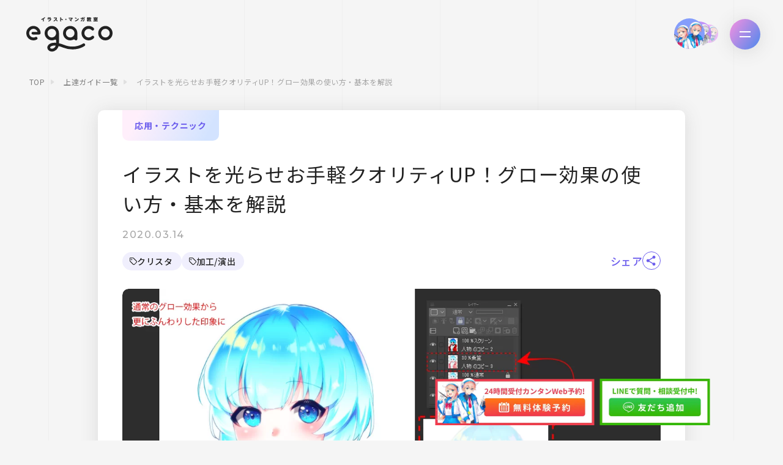

--- FILE ---
content_type: text/html; charset=UTF-8
request_url: https://comic.smiles55.jp/guide/5256/
body_size: 37318
content:
<!DOCTYPE html><html lang="ja"><head><meta charset="UTF-8"><meta name="viewport" content="width=device-width,initial-scale=1.0"><link rel="shortcut icon" href="https://comic.smiles55.jp/wp-content/themes/egaco/assets/images/favicon.ico?id=13a06a6b0256a3d1b291"><link rel="apple-touch-icon-precomposed" href="https://comic.smiles55.jp/wp-content/themes/egaco/assets/images/apple-touch-icon-precomposed.png?id=23a79dc91157f67e6530"><link rel="preconnect" href="https://www.googletagmanager.com"><link rel="preconnect" href="https://fonts.googleapis.com"><link rel="preconnect" href="https://fonts.gstatic.com" crossorigin><link rel="preload" href="https://fonts.googleapis.com/css2?family=Montserrat:wght@300;400;500;600;700&family=Noto+Sans+JP:wght@400;500;700" as="style" onload="this.rel='stylesheet'"><link rel="preload" href="https://comic.smiles55.jp/wp-content/themes/egaco/assets//images/illust/a15.webp" as="image" type="image/webp"><link rel="preload"f etchpriority="high" href="https://comic.smiles55.jp/wp-content/themes/egaco/assets//images/common/btn_taiken_pc.webp" as="image" type="image/webp"><link rel="preload" fetchpriority="high" href="https://comic.smiles55.jp/wp-content/themes/egaco/assets//images/common/btn_taiken_sp.webp" as="image" type="image/webp"><link rel="preload"f etchpriority="high" href="https://comic.smiles55.jp/wp-content/themes/egaco/assets//images/common/btn_line_pc.webp" as="image" type="image/webp"><link rel="preload" fetchpriority="high" href="https://comic.smiles55.jp/wp-content/themes/egaco/assets//images/common/btn_line_sp.webp" as="image" type="image/webp"><meta name='robots' content='index, follow, max-image-preview:large, max-snippet:-1, max-video-preview:-1' /><link media="all" href="https://comic.smiles55.jp/wp-content/cache/autoptimize/css/autoptimize_ce57ca51426f1073860a6269421f4602.css" rel="stylesheet"><title>イラストを光らせお手軽クオリティUP！グロー効果の使い方・基本を解説 - イラスト・漫画(マンガ)教室 egaco(エガコ)</title><meta name="description" content="イラストを描く際に、お手軽に見栄えを向上させられるテクニックを覚えておくと便利。" /><link rel="canonical" href="https://comic.smiles55.jp/guide/5256/" /><meta property="og:locale" content="ja_JP" /><meta property="og:type" content="article" /><meta property="og:title" content="イラストを光らせお手軽クオリティUP！グロー効果の使い方・基本を解説 - イラスト・漫画(マンガ)教室 egaco(エガコ)" /><meta property="og:description" content="イラストを描く際に、お手軽に見栄えを向上させられるテクニックを覚えておくと便利。" /><meta property="og:url" content="https://comic.smiles55.jp/guide/5256/" /><meta property="og:site_name" content="イラスト・漫画(マンガ)教室 egaco(エガコ)" /><meta property="article:modified_time" content="2025-09-07T05:06:14+00:00" /><meta property="og:image" content="https://comic.smiles55.jp/wp-content/uploads/2020/03/iroiro-2.jpg" /><meta property="og:image:width" content="1200" /><meta property="og:image:height" content="800" /><meta property="og:image:type" content="image/jpeg" /><meta name="twitter:card" content="summary_large_image" /><meta name="twitter:label1" content="推定読み取り時間" /><meta name="twitter:data1" content="4分" />  <script type="application/ld+json">[
		{
		"@context": "http://schema.org",
		"@type": "BreadcrumbList",
		"itemListElement": [
		      		 {
		  "@type": "ListItem",
		  "position": 1,
		  "item": {
			   "@id": "https://comic.smiles55.jp/",
			   "name": "TOP"
			   }
		  },
		 {
		  "@type": "ListItem",
		  "position": 2,
		  "item": {
			   "@id": "https://comic.smiles55.jp/guide/",
			   "name": "上達ガイド一覧"
			   }
		  },
		 {
		  "@type": "ListItem",
		  "position": 3,
		  "item": {
			   "@id": "https://comic.smiles55.jp/guide/5256/",
			   "name": "イラストを光らせお手軽クオリティUP！グロー効果の使い方・基本を解説"
			   }
		  }

		   ]
		}
]</script>  <script defer src="[data-uri]"></script> </head><body id="body" class="guide-template-default single single-guide postid-5256"> <noscript><iframe src="https://www.googletagmanager.com/ns.html?id=GTM-TG2H748"
height="0" width="0" style="display:none;visibility:hidden"></iframe></noscript> <svg xmlns="http://www.w3.org/2000/svg" data-svg-sprite=""><symbol id="sprite-button-text" viewBox="0 0 196.117 47.323"><title>button-text</title><g data-name="Group 2521"><path data-name="Path 2048" d="M.687 33.304a2.256 2.256 0 01-.687-1.8V11.166c.2-.085.514-.2.947-.356a8.188 8.188 0 011.282-.339 2.94 2.94 0 011.97.143q.631.38.631 1.7v16.942l9.55-1.684a3.739 3.739 0 01.371.747 2.948 2.948 0 01.186 1.079 2.7 2.7 0 01-.464 1.647 1.95 1.95 0 01-1.282.774L2.565 33.693a2.16 2.16 0 01-1.878-.389z" transform="translate(0 .152)"/><path data-name="Path 2049" d="M22.888 23.239a3.522 3.522 0 001.932 2.451 6.025 6.025 0 003.493.252 9.6 9.6 0 002.88-.979 13.108 13.108 0 002.137-1.376 1.921 1.921 0 01.854.679 1.805 1.805 0 01.334 1.073 2.348 2.348 0 01-.5 1.428 5.268 5.268 0 01-1.375 1.243 10.2 10.2 0 01-2.062 1 15.006 15.006 0 01-2.564.678 12.116 12.116 0 01-3.994.1 6.341 6.341 0 01-5.09-3.97 10.342 10.342 0 01-.725-4.1 11.753 11.753 0 01.706-4.2 10.572 10.572 0 011.913-3.243 9.775 9.775 0 012.806-2.23 11.375 11.375 0 013.381-1.162 8.854 8.854 0 013.344 0 6.18 6.18 0 012.6 1.164 5.8 5.8 0 011.691 2.192 7.255 7.255 0 01.613 3.042 2.482 2.482 0 01-.539 1.68 3.309 3.309 0 01-1.5.944zm4.124-8.764a5.045 5.045 0 00-3.047 1.762 6.221 6.221 0 00-1.375 3.733l8.249-2.7a3.493 3.493 0 00-1.077-2.244 3.052 3.052 0 00-2.75-.551z" transform="translate(0 .152)"/><path data-name="Path 2050" d="M45.831 22.171a3.1 3.1 0 002.026.172 6.307 6.307 0 001.281-.377 8.088 8.088 0 001.17-.583 2.067 2.067 0 01.5.648 2.1 2.1 0 01.2.963 2.72 2.72 0 01-1 2.045 6.47 6.47 0 01-3.233 1.306 6.547 6.547 0 01-4.626-.524q-1.692-1.04-1.69-4.135V4.371q.3-.127.873-.343a7.053 7.053 0 011.245-.333 2.787 2.787 0 011.914.153 1.789 1.789 0 01.613 1.627v3.132l5.461-.964a2.81 2.81 0 01.335.734 3.387 3.387 0 01.148 1.031 2.285 2.285 0 01-.446 1.511 1.933 1.933 0 01-1.188.663l-4.311.76v8.225a1.672 1.672 0 00.728 1.604z" transform="translate(0 .152)"/><path data-name="Path 2051" d="M58.559 8.158a2.554 2.554 0 01-1.9 1.465 3.352 3.352 0 01-1.857-.163l.241-2.023q.13-1.098.242-2.231.11-1.132.2-2.206t.131-1.985a7.435 7.435 0 011.021-.577 4.738 4.738 0 011.208-.382 2.714 2.714 0 011.616.148 1.381 1.381 0 01.688 1.407 9.947 9.947 0 01-.148 1.554q-.149.914-.371 1.839a18.34 18.34 0 01-.521 1.771 13.984 13.984 0 01-.55 1.383z" transform="translate(0 .152)"/><path data-name="Path 2052" d="M77.173 15.4a5.929 5.929 0 01-1.933 4.473 10.741 10.741 0 01-5.648 2.486 15.443 15.443 0 01-2.768.262 7.657 7.657 0 01-2.155-.28 3.12 3.12 0 01-1.412-.807 1.815 1.815 0 01-.5-1.289 2.685 2.685 0 01.316-1.3 3.423 3.423 0 01.836-1.015 10.808 10.808 0 002.4.785 8.255 8.255 0 003.139-.026 4.935 4.935 0 002.3-.916 1.96 1.96 0 00.78-1.552q0-1.547-2.23-1.645l-2.08-.124a7.169 7.169 0 01-4.069-1.206 3.847 3.847 0 01-1.319-3.2 5.842 5.842 0 011.932-4.322 10.12 10.12 0 015.425-2.484 13.7 13.7 0 012.471-.228 7.121 7.121 0 011.969.256 3.032 3.032 0 011.3.714 1.608 1.608 0 01.464 1.182 2.617 2.617 0 01-.3 1.241 3.415 3.415 0 01-.706.935 4.258 4.258 0 00-.874-.3 9.659 9.659 0 00-1.188-.205 13.123 13.123 0 00-1.375-.079 7.935 7.935 0 00-1.43.12 5.263 5.263 0 00-2.267.871 1.814 1.814 0 00-.817 1.484 1.119 1.119 0 00.465.974 3.165 3.165 0 001.616.395l1.821.133a7.7 7.7 0 014.458 1.308 4.1 4.1 0 011.379 3.359z" transform="translate(0 .152)"/></g><g data-name="Group 2522"><path data-name="Path 2053" d="M4.682 37.052a3.522 3.522 0 001.932 2.452 6.035 6.035 0 003.492.252 9.606 9.606 0 002.88-.98 13.148 13.148 0 002.137-1.376 1.924 1.924 0 01.855.679 1.807 1.807 0 01.334 1.073 2.348 2.348 0 01-.5 1.428 5.281 5.281 0 01-1.375 1.243 10.213 10.213 0 01-2.062 1.005 14.988 14.988 0 01-2.564.678 12.126 12.126 0 01-3.995.1 6.347 6.347 0 01-5.09-3.97 10.357 10.357 0 01-.724-4.1 11.754 11.754 0 01.706-4.2 10.567 10.567 0 011.913-3.242 9.789 9.789 0 012.805-2.231 11.352 11.352 0 013.381-1.162 8.835 8.835 0 013.344 0 6.169 6.169 0 012.6 1.164 5.8 5.8 0 011.691 2.192 7.259 7.259 0 01.613 3.042 2.482 2.482 0 01-.539 1.68 3.311 3.311 0 01-1.5.944zm4.124-8.764a5.048 5.048 0 00-3.047 1.764 6.214 6.214 0 00-1.375 3.732l8.25-2.7a3.5 3.5 0 00-1.078-2.243 3.057 3.057 0 00-2.75-.556z" transform="translate(75.174)"/><path data-name="Path 2054" d="M33.516 37.21a10.973 10.973 0 01-1.727.947 9.918 9.918 0 01-2.286.667 10.049 10.049 0 01-3.159.085 5.423 5.423 0 01-2.6-1.07 5.773 5.773 0 01-1.765-2.425 10.449 10.449 0 01-.65-3.979 11.621 11.621 0 01.65-3.982 9.472 9.472 0 011.858-3.139 9.949 9.949 0 012.88-2.206 12.978 12.978 0 013.716-1.221 11.866 11.866 0 013.549-.135 8.422 8.422 0 012.582.677 3.058 3.058 0 011.059.832 2.154 2.154 0 01.39 1.365V38.19a8.254 8.254 0 01-.687 3.442 8.008 8.008 0 01-1.876 2.614 9.909 9.909 0 01-2.787 1.793 15.235 15.235 0 01-3.456 1.025 13.732 13.732 0 01-3.362.234 6.428 6.428 0 01-2.137-.434 1.958 1.958 0 01-1.227-1.9 2.8 2.8 0 01.3-1.3 2.835 2.835 0 01.706-.917 9.145 9.145 0 002.341.643 9.029 9.029 0 002.936-.064 7.139 7.139 0 003.492-1.484 3.77 3.77 0 001.264-3.014zm-3.233-2.223a5.659 5.659 0 001.84-.625 7.249 7.249 0 001.318-.95v-8.527a5.415 5.415 0 00-1.208-.315 5.156 5.156 0 00-1.652.066 5.344 5.344 0 00-3.289 1.844 6.226 6.226 0 00-1.245 4.125 7.453 7.453 0 00.315 2.359 3.228 3.228 0 00.892 1.428 2.676 2.676 0 001.356.629 4.977 4.977 0 001.675-.034z" transform="translate(75.174)"/><path data-name="Path 2055" d="M50.941 17.27a8.781 8.781 0 015.815.559q2.174 1.2 2.173 4.522v8.716a2.479 2.479 0 01-.446 1.512 6.029 6.029 0 01-1.115 1.141 10.983 10.983 0 01-2.638 1.483 17.6 17.6 0 01-3.641 1.019 9.45 9.45 0 01-5.852-.421 4.044 4.044 0 01-2.137-3.982 5.691 5.691 0 011.579-4.146 10.007 10.007 0 014.589-2.45l5.09-1.426v-.679a1.942 1.942 0 00-1.022-1.933 4.779 4.779 0 00-2.879-.172 12.349 12.349 0 00-2.824.857 15.842 15.842 0 00-2.453 1.319 1.892 1.892 0 01-.687-.69 2.006 2.006 0 01-.279-1.064 2.282 2.282 0 01.353-1.289 3.927 3.927 0 011.133-1.049 12.942 12.942 0 012.453-1.112 18.517 18.517 0 012.788-.715zm.148 15.33a9.6 9.6 0 001.97-.555 4.465 4.465 0 001.3-.739v-4.188l-3.6.976a6.113 6.113 0 00-2.266 1.06 2.144 2.144 0 00-.781 1.741 1.651 1.651 0 00.8 1.557 4 4 0 002.577.149z" transform="translate(75.174)"/><path data-name="Path 2056" d="M74.127 16.993a6.3 6.3 0 00-2.062.74 5.9 5.9 0 00-1.635 1.383 6.631 6.631 0 00-1.1 1.966 7.368 7.368 0 00-.408 2.524q0 2.794 1.449 3.953a4.5 4.5 0 003.753.753 7.135 7.135 0 002.248-.755 15.515 15.515 0 001.691-1.071 2.517 2.517 0 01.837.72 1.79 1.79 0 01.316 1.076 3.023 3.023 0 01-1.487 2.375 9.515 9.515 0 01-4.013 1.538 11.877 11.877 0 01-3.883.1 6.536 6.536 0 01-3.028-1.24 6.21 6.21 0 01-1.951-2.618 10.367 10.367 0 01-.687-3.992 11.828 11.828 0 01.743-4.3 10.44 10.44 0 015.016-5.639 12.669 12.669 0 013.643-1.227 7.19 7.19 0 013.975.186 2.042 2.042 0 011.486 1.907 2.267 2.267 0 01-.316 1.15 3.832 3.832 0 01-.725.919 11.416 11.416 0 00-1.654-.481 5.8 5.8 0 00-2.208.033z" transform="translate(75.174)"/><path data-name="Path 2057" d="M101.324 17.857a12.258 12.258 0 01-.65 4.058 10.833 10.833 0 01-1.839 3.324 10.176 10.176 0 01-2.861 2.41 11.558 11.558 0 01-3.753 1.322 9.684 9.684 0 01-3.753 0 6.426 6.426 0 01-2.861-1.382 6.626 6.626 0 01-1.839-2.656 10.451 10.451 0 01-.65-3.866 12.256 12.256 0 01.65-4.058 10.384 10.384 0 011.858-3.308 10.559 10.559 0 012.878-2.394 11.455 11.455 0 013.716-1.316 9.587 9.587 0 013.716.006 6.482 6.482 0 012.879 1.4 6.693 6.693 0 011.857 2.671 10.227 10.227 0 01.652 3.789zm-9.1-4.092a4.658 4.658 0 00-3.159 2.047 7.7 7.7 0 00-1.152 4.411 5.944 5.944 0 001.133 4.026 3.22 3.22 0 003.177.912 4.64 4.64 0 003.177-2.052 7.774 7.774 0 001.133-4.406 5.884 5.884 0 00-1.152-4 3.207 3.207 0 00-3.16-.939z" transform="translate(75.174)"/><path data-name="Path 2058" d="M105.376 23.782a3.376 3.376 0 012.861-3.371 2.243 2.243 0 012.861 2.363 3.379 3.379 0 01-2.861 3.372 2.242 2.242 0 01-2.861-2.364zm5.313-20.142q0 1.02-.037 2.7t-.111 3.6q-.075 1.919-.2 3.885t-.316 3.508a2.844 2.844 0 01-.837.506 4.623 4.623 0 01-.984.305 2.637 2.637 0 01-1.32-.049 1.039 1.039 0 01-.65-.924q-.112-.961-.223-2.734t-.186-3.816q-.075-2.043-.112-4.093t-.037-3.559a5.906 5.906 0 012.638-1.182 2.244 2.244 0 011.746.258 1.824 1.824 0 01.629 1.595z" transform="translate(75.174)"/><path data-name="Path 2059" d="M115.222 22.047a3.375 3.375 0 012.861-3.373 2.243 2.243 0 012.861 2.363 3.378 3.378 0 01-2.861 3.373 2.242 2.242 0 01-2.861-2.363zm5.313-20.143q0 1.018-.037 2.705t-.111 3.6q-.075 1.919-.205 3.885t-.315 3.508a2.833 2.833 0 01-.836.505 4.569 4.569 0 01-.985.306 2.624 2.624 0 01-1.318-.051 1.035 1.035 0 01-.65-.923q-.112-.961-.223-2.734t-.187-3.816q-.074-2.043-.111-4.093t-.038-3.559a5.9 5.9 0 012.639-1.182 2.244 2.244 0 011.746.258 1.826 1.826 0 01.631 1.591z" transform="translate(75.174)"/></g></symbol><symbol id="sprite-icon-angle" viewBox="0 0 18.27 28.35"><title>icon-angle</title><path d="M1.97 28.35L0 26.09l13.7-11.91L0 2.26 1.97 0l16.3 14.18-16.3 14.17z"/></symbol><symbol id="sprite-icon-arrow-bottom" viewBox="0 0 7.734 5.438"><title>icon-arrow-bottom</title><path d="M4.635 5.078a1 1 0 01-1.536 0L.234 1.64A1 1 0 011.002 0h5.73A1 1 0 017.5 1.64z" fill="#222"/></symbol><symbol id="sprite-icon-arrow-footer" viewBox="0 0 6 10"><title>icon-arrow-footer</title><path d="M5.078 4.232a1 1 0 010 1.536L1.64 8.633A1 1 0 010 7.865v-5.73a1 1 0 011.64-.768z" fill="#6c5ded"/></symbol><symbol id="sprite-icon-arrow-left" viewBox="0 0 6.41 10.828"><title>icon-arrow-left</title><path d="M1.414 1.414l4 4-4 4" fill="none" stroke="#222" stroke-linecap="round" stroke-linejoin="round" stroke-width="2"/></symbol><symbol id="sprite-icon-check" viewBox="0 0 13.984 12.876"><title>icon-check</title><path d="M13.983 1.248a2.909 2.909 0 01-.932 2l-.1.1-5.428 5.726a33.746 33.746 0 01-2.948 2.809 3.69 3.69 0 01-1.719.991 2.614 2.614 0 01-1.31-.5 2.5 2.5 0 01-1.01-1.018 8.037 8.037 0 01-.369-1.864A25.889 25.889 0 010 6.407a2.353 2.353 0 01.756-1.674 2.3 2.3 0 011.67-.769q.87 0 1.037 1.591l.026.272a7.972 7.972 0 00.325 1.705q.185.483.5.483a1.133 1.133 0 00.492-.286 11.29 11.29 0 00.861-.777l5.581-5.528A8.142 8.142 0 0112.505.361a1.832 1.832 0 01.94-.36.435.435 0 01.413.22 1.61 1.61 0 01.123.738z"/></symbol><symbol id="sprite-icon-circle" viewBox="0 0 18 18"><title>icon-circle</title><g data-name="楕円形 377" fill="none" stroke="#ef3e4c" stroke-width="4"><circle cx="9" cy="9" r="9" stroke="none"/><circle cx="9" cy="9" r="7"/></g></symbol><symbol id="sprite-icon-close" viewBox="0 0 29.698 29.698"><title>icon-close</title><g stroke="#6c5ded"><path d="M7.778 7.778a10 10 0 110 14.142 10 10 0 010-14.142z" fill="#fff"/><path d="M12.02 12.021l5.658 5.657m0-5.657l-5.657 5.657" fill="none" stroke-linecap="round"/></g></symbol><symbol id="sprite-icon-cross" viewBox="0 0 16.828 16.828"><title>icon-cross</title><g fill="none" stroke="#6c5ded" stroke-width="4"><path data-name="線 111" d="M1.414 1.414l14 14"/><path data-name="線 112" d="M15.414 1.414l-14 14"/></g></symbol><symbol id="sprite-icon-facebook" viewBox="0 0 1024 1017.78"><title>icon-facebook</title><path d="M1024 512C1024 229.23 794.77 0 512 0S0 229.23 0 512c0 255.55 187.23 467.37 432 505.78V660H302V512h130V399.2C432 270.88 508.44 200 625.39 200c56 0 114.61 10 114.61 10v126h-64.56c-63.6 0-83.44 39.47-83.44 80v96h142l-22.7 148H592v357.78c244.77-38.41 432-250.23 432-505.78z"/></symbol><symbol id="sprite-icon-hatebu" viewBox="0 0 500 500"><title>icon-hatebu</title><path d="M214.9 227.3c5.6-3.4 8.5-8.9 8.5-17.4s-2.6-14.5-7.9-18-15.6-5.2-31-5.2h-13.3v45.6h12.3c15.3 0 25.8-1.6 31.4-5zm9.8 51.4c-5.5-3.8-15.9-5.7-30.9-5.7h-22.6v49.5h21.7c14.6 0 25-1.8 31.1-5.5l-.1.1c6.2-3.7 9.2-8.8 9.2-18.4s-2.9-16.2-8.4-20z"/><path d="M398.1 0H101.9A101.9 101.9 0 000 101.9v296.2A101.9 101.9 0 00101.9 500h296.2A101.9 101.9 0 00500 398.1V101.9A101.9 101.9 0 00398.1 0zm-65.5 136.4h50v151.52h-50zm-48.5 194.3a52.53 52.53 0 01-21.9 21.4c-7.7 4.1-17.2 7.1-28.6 8.9s-30 2.6-55.8 2.6h-64.2V136.4h62.3c25.6 0 43.5.7 53.7 2.4a82.37 82.37 0 0126.2 8.6A48.71 48.71 0 01275 166a55 55 0 016.6 27.1c0 12.9-3.2 23-9.8 30.7s-17 13.4-31.4 17.3q24.19 1.8 37.8 17c9.1 10.1 13.6 23.6 13.6 40.5 0 12.2-2.6 22.9-7.7 32.1zm102.3 4.2a28.8 28.8 0 11-28.8-28.8 28.79 28.79 0 0128.8 28.8z"/></symbol><symbol id="sprite-icon-instagram" viewBox="0 0 29.56 29.56"><title>icon-instagram</title><path d="M14.77 7.18a7.59 7.59 0 107.59 7.59 7.59 7.59 0 00-7.59-7.59zm0 12.52a4.93 4.93 0 114.93-4.93 4.93 4.93 0 01-4.93 4.93z"/><circle cx="22.66" cy="6.9" r="1.77"/><path d="M28.78 5.1A7.56 7.56 0 0024.46.78a10.85 10.85 0 00-3.59-.69C19.29.02 18.79 0 14.78 0s-4.52 0-6.09.09A10.85 10.85 0 005.1.78 7.56 7.56 0 00.78 5.1a10.85 10.85 0 00-.69 3.59C.02 10.27 0 10.77 0 14.78s0 4.52.09 6.09a10.85 10.85 0 00.69 3.59 7.56 7.56 0 004.32 4.32 10.85 10.85 0 003.59.74c1.58.07 2.08.09 6.09.09s4.52 0 6.09-.09a10.85 10.85 0 003.59-.69 7.56 7.56 0 004.32-4.32 10.85 10.85 0 00.69-3.59c.07-1.58.09-2.08.09-6.09s0-4.52-.09-6.09a10.85 10.85 0 00-.69-3.64zm-2 15.65a8.18 8.18 0 01-.51 2.77 4.9 4.9 0 01-2.81 2.81 8.18 8.18 0 01-2.74.51c-1.56.07-2 .09-6 .09s-4.41 0-6-.09a8.18 8.18 0 01-2.74-.51 4.89 4.89 0 01-2.82-2.81 8.18 8.18 0 01-.51-2.74c-.07-1.56-.09-2-.09-6s0-4.41.09-6a8.18 8.18 0 01.51-2.77A4.89 4.89 0 015.98 3.2a8.18 8.18 0 012.74-.51c1.56-.07 2-.09 6-.09s4.41 0 6 .09a8.18 8.18 0 012.74.51 4.9 4.9 0 012.81 2.81 8.18 8.18 0 01.51 2.74c.07 1.56.09 2 .09 6s0 4.43-.07 6z"/></symbol><symbol id="sprite-icon-line" viewBox="0 0 17 16.244"><title>icon-line</title><g fill="none" stroke-linecap="round" stroke-linejoin="round"><path d="M15.174 11.173a27.521 27.521 0 01-6.675 4.948c-.9.385-.775-.243-.737-.46l.12-.728a1.747 1.747 0 00-.027-.769c-.087-.212-.475-.363-.748-.422-4.081-.543-7.108-3.406-7.108-6.823C-.001 3.102 3.81 0 8.499 0s8.5 3.1 8.5 6.919a6.161 6.161 0 01-1.825 4.254z"/><path d="M8.909 14.752a26.487 26.487 0 005.555-4.283l.006-.007a5.136 5.136 0 001.529-3.553c-.003-1.536-.757-2.993-2.123-4.105C12.447 1.641 10.538 1 8.499 1s-3.948.64-5.377 1.804C1.752 3.918.999 5.379.999 6.919c0 1.372.609 2.71 1.714 3.766 1.147 1.096 2.755 1.83 4.526 2.066.027.003.053.008.08.013.427.093 1.185.348 1.461 1.02a.93.93 0 01.042.126c.073.278.102.56.087.842m-.877 1.491c-.383 0-.3-.414-.27-.582l.12-.728a1.751 1.751 0 00-.027-.769c-.087-.212-.475-.363-.748-.422-4.081-.543-7.108-3.406-7.108-6.823C-.001 3.102 3.81 0 8.499 0s8.5 3.102 8.5 6.919a6.161 6.161 0 01-1.825 4.254 27.52 27.52 0 01-6.675 4.948c-.204.087-.355.122-.467.122z" fill="#fff"/></g><path d="M4.97 8.292H3.722V5.341a.447.447 0 00-.89 0v3.39a.448.448 0 00.443.449h1.694a.449.449 0 000-.89zm1.748-2.94a.446.446 0 00-.89-.037.235.235 0 000 .037v3.39a.447.447 0 10.888.1.416.416 0 000-.065V5.35zm4.067 0a.447.447 0 00-.891 0v2.095L8.161 5.082a.444.444 0 00-.8.265v3.389a.447.447 0 10.888.1.476.476 0 000-.065.235.235 0 000-.037V6.641l1.733 2.36a.445.445 0 00.8-.27zm2.733 2.136a.45.45 0 000-.891h-1.246v-.8h1.245a.449.449 0 000-.89h-1.688a.45.45 0 00-.444.449v3.379a.45.45 0 00.444.449h1.688a.449.449 0 000-.89h-1.245v-.8z" fill="#fff"/></symbol><symbol id="sprite-icon-linked_in" viewBox="0 0 24 24"><title>icon-linked_in</title><path d="M19 0H5a5 5 0 00-5 5v14a5 5 0 005 5h14a5 5 0 005-5V5a5 5 0 00-5-5zM8 19H5V8h3v11zM6.5 6.732c-.966 0-1.75-.79-1.75-1.764s.784-1.764 1.75-1.764 1.75.79 1.75 1.764-.783 1.764-1.75 1.764zM20 19h-3v-5.604c0-3.368-4-3.113-4 0V19h-3V8h3v1.765c1.396-2.586 7-2.777 7 2.476V19z"/></symbol><symbol id="sprite-icon-mail" viewBox="0 0 17 12"><title>icon-mail</title><g fill="none" stroke="#fff" stroke-linecap="round" stroke-linejoin="round"><rect height="12" rx="2.062" width="17" stroke="none"/><rect height="11" rx="1.562" width="16" x=".5" y=".5"/><path d="M1.236.872L8.501 7M6.726 5.504l-5.577 5.387m9.125-5.387l5.577 5.387M15.765.872L8.5 7"/></g></symbol><symbol id="sprite-icon-pinterest" viewBox="0 0 242.8 243.2"><title>icon-pinterest</title><path d="M121.5 0a121.54 121.54 0 00-44.3 234.7c-1.1-9.6-2-24.4.4-34.9 2.2-9.5 14.2-60.4 14.2-60.4a44.26 44.26 0 01-3.6-18c0-16.9 9.8-29.5 22-29.5 10.4 0 15.4 7.8 15.4 17.1 0 10.4-6.6 26-10.1 40.5-2.9 12.1 6.1 22 18 22 21.6 0 38.2-22.8 38.2-55.6 0-29.1-20.9-49.4-50.8-49.4-34.6 0-54.9 25.9-54.9 52.7 0 10.4 4 21.6 9 27.7a3.62 3.62 0 01.8 3.5c-.9 3.8-3 12.1-3.4 13.8-.5 2.2-1.8 2.7-4.1 1.6-15.2-7.1-24.7-29.2-24.7-47.1 0-38.3 27.8-73.5 80.3-73.5 42.1 0 74.9 30 74.9 70.2 0 41.9-26.4 75.6-63 75.6-12.3 0-23.9-6.4-27.8-14l-7.6 28.9c-2.7 10.6-10.1 23.8-15.1 31.9A121.61 121.61 0 10121.5 0z"/></symbol><symbol id="sprite-icon-plan-01" viewBox="0 0 92.725 68.313"><title>icon-plan-01</title><path data-name="パス 2414" d="M2.216 61.082H90.51a.619.619 0 01.619.618v1.887a3.227 3.227 0 01-3.227 3.227H4.825a3.229 3.229 0 01-3.228-3.228v-1.885a.619.619 0 01.619-.619z" fill="none" stroke="#222" stroke-linecap="round" stroke-linejoin="round" stroke-width="3"/><path data-name="パス 2415" d="M61.658 12.054H75.98a6.557 6.557 0 016.557 6.557v37.8l8.139 4.7" fill="none" stroke="#222" stroke-linecap="round" stroke-linejoin="round" stroke-width="3"/><path data-name="パス 2416" d="M2.046 61.113l8.139-4.7v-37.8a6.557 6.557 0 016.557-6.557h14.621" fill="none" stroke="#222" stroke-linecap="round" stroke-linejoin="round" stroke-width="3"/><path data-name="線 30" fill="none" stroke="#222" stroke-linecap="round" stroke-linejoin="round" stroke-width="3" d="M10.188 56.445h72.349"/><path data-name="パス 2417" d="M55.785 50.787h6.205a2.757 2.757 0 002.758-2.757v-3.763a17.925 17.925 0 00-17.926-17.926h-.919a17.926 17.926 0 00-17.926 17.926v3.763a2.758 2.758 0 002.758 2.757h6.211" fill="none" stroke="#222" stroke-linecap="round" stroke-linejoin="round" stroke-width="3"/><path data-name="パス 2418" d="M46.363 22.139a10.32 10.32 0 1110.32-10.319 10.319 10.319 0 01-10.32 10.319z" fill="none" stroke="#222" stroke-linecap="round" stroke-linejoin="round" stroke-width="3"/><path data-name="パス 2419" d="M5154.8 7616.882h1.183a.526.526 0 00.525-.526v-.717a3.416 3.416 0 00-3.415-3.416h-.175a3.416 3.416 0 00-3.416 3.416v.717a.526.526 0 00.525.526h4.773z" fill="#222" transform="translate(-5079.054 -7589.54)"/><path data-name="パス 2420" d="M5153 7611.7a1.966 1.966 0 111.967-1.966 1.966 1.966 0 01-1.967 1.966z" fill="#222" transform="translate(-5079.054 -7589.54)"/><path data-name="パス 2421" d="M5154.8 7628.379h1.183a.525.525 0 00.525-.525v-.717a3.415 3.415 0 00-3.415-3.416h-.175a3.415 3.415 0 00-3.416 3.416v.717a.525.525 0 00.525.525h4.773z" fill="#222" transform="translate(-5079.054 -7589.54)"/><path data-name="パス 2422" d="M5153 7623.2a1.966 1.966 0 111.967-1.966 1.966 1.966 0 01-1.967 1.966z" fill="#222" transform="translate(-5079.054 -7589.54)"/><path data-name="パス 2423" d="M5154.8 7639.877h1.183a.525.525 0 00.525-.526v-.717a3.415 3.415 0 00-3.415-3.415h-.175a3.415 3.415 0 00-3.416 3.415v.717a.525.525 0 00.525.526h4.773z" fill="#222" transform="translate(-5079.054 -7589.54)"/><path data-name="パス 2424" d="M5153 7634.694a1.966 1.966 0 111.967-1.966 1.966 1.966 0 01-1.967 1.966z" fill="#222" transform="translate(-5079.054 -7589.54)"/><path data-name="パス 2425" d="M5099.515 7616.882h1.182a.527.527 0 00.526-.526v-.717a3.417 3.417 0 00-3.416-3.416h-.175a3.416 3.416 0 00-3.416 3.416v.717a.526.526 0 00.526.526h4.773z" fill="#222" transform="translate(-5079.054 -7589.54)"/><path data-name="パス 2426" d="M5097.72 7611.7a1.966 1.966 0 111.966-1.966 1.966 1.966 0 01-1.966 1.966z" fill="#222" transform="translate(-5079.054 -7589.54)"/><path data-name="パス 2427" d="M5099.515 7628.379h1.182a.526.526 0 00.526-.525v-.717a3.416 3.416 0 00-3.416-3.416h-.175a3.416 3.416 0 00-3.416 3.416v.717a.525.525 0 00.526.525h4.773z" fill="#222" transform="translate(-5079.054 -7589.54)"/><path data-name="パス 2428" d="M5097.72 7623.2a1.966 1.966 0 111.966-1.966 1.966 1.966 0 01-1.966 1.966z" fill="#222" transform="translate(-5079.054 -7589.54)"/><path data-name="パス 2429" d="M5099.515 7639.877h1.182a.526.526 0 00.526-.526v-.717a3.416 3.416 0 00-3.416-3.415h-.175a3.415 3.415 0 00-3.416 3.415v.717a.526.526 0 00.526.526h4.773z" fill="#222" transform="translate(-5079.054 -7589.54)"/><path data-name="パス 2430" d="M5097.72 7634.694a1.966 1.966 0 111.966-1.966 1.966 1.966 0 01-1.966 1.966z" fill="#222" transform="translate(-5079.054 -7589.54)"/></symbol><symbol id="sprite-icon-plan-02" viewBox="0 0 92.725 68.313"><title>icon-plan-02</title><path data-name="パス 2414" d="M2.216 61.082H90.51a.619.619 0 01.619.618v1.887a3.227 3.227 0 01-3.227 3.227H4.825a3.229 3.229 0 01-3.228-3.228v-1.885a.619.619 0 01.619-.619z" fill="none" stroke="#222" stroke-linecap="round" stroke-linejoin="round" stroke-width="3"/><path data-name="パス 2415" d="M61.658 12.054H75.98a6.557 6.557 0 016.557 6.557v37.8l8.139 4.7" fill="none" stroke="#222" stroke-linecap="round" stroke-linejoin="round" stroke-width="3"/><path data-name="パス 2416" d="M2.046 61.113l8.139-4.7v-37.8a6.557 6.557 0 016.557-6.557h14.621" fill="none" stroke="#222" stroke-linecap="round" stroke-linejoin="round" stroke-width="3"/><path data-name="線 30" fill="none" stroke="#222" stroke-linecap="round" stroke-linejoin="round" stroke-width="3" d="M10.188 56.445h72.349"/><path data-name="パス 2417" d="M55.785 50.787h6.205a2.757 2.757 0 002.758-2.757v-3.763a17.925 17.925 0 00-17.926-17.926h-.919a17.926 17.926 0 00-17.926 17.926v3.763a2.758 2.758 0 002.758 2.757h6.211" fill="none" stroke="#222" stroke-linecap="round" stroke-linejoin="round" stroke-width="3"/><path data-name="パス 2418" d="M46.363 22.139a10.32 10.32 0 1110.32-10.319 10.319 10.319 0 01-10.32 10.319z" fill="none" stroke="#222" stroke-linecap="round" stroke-linejoin="round" stroke-width="3"/><path data-name="パス 2419" d="M5154.8 7616.882h1.183a.526.526 0 00.525-.526v-.717a3.416 3.416 0 00-3.415-3.416h-.175a3.416 3.416 0 00-3.416 3.416v.717a.526.526 0 00.525.526h4.773z" fill="#222" transform="translate(-5079.054 -7589.54)"/><path data-name="パス 2420" d="M5153 7611.7a1.966 1.966 0 111.967-1.966 1.966 1.966 0 01-1.967 1.966z" fill="#222" transform="translate(-5079.054 -7589.54)"/><path data-name="パス 2421" d="M5154.8 7628.379h1.183a.525.525 0 00.525-.525v-.717a3.415 3.415 0 00-3.415-3.416h-.175a3.415 3.415 0 00-3.416 3.416v.717a.525.525 0 00.525.525h4.773z" fill="#222" transform="translate(-5079.054 -7589.54)"/><path data-name="パス 2422" d="M5153 7623.2a1.966 1.966 0 111.967-1.966 1.966 1.966 0 01-1.967 1.966z" fill="#222" transform="translate(-5079.054 -7589.54)"/><path data-name="パス 2423" d="M5154.8 7639.877h1.183a.525.525 0 00.525-.526v-.717a3.415 3.415 0 00-3.415-3.415h-.175a3.415 3.415 0 00-3.416 3.415v.717a.525.525 0 00.525.526h4.773z" fill="#222" transform="translate(-5079.054 -7589.54)"/><path data-name="パス 2424" d="M5153 7634.694a1.966 1.966 0 111.967-1.966 1.966 1.966 0 01-1.967 1.966z" fill="#222" transform="translate(-5079.054 -7589.54)"/><path data-name="パス 2425" d="M5099.515 7616.882h1.182a.527.527 0 00.526-.526v-.717a3.417 3.417 0 00-3.416-3.416h-.175a3.416 3.416 0 00-3.416 3.416v.717a.526.526 0 00.526.526h4.773z" fill="#222" transform="translate(-5079.054 -7589.54)"/><path data-name="パス 2426" d="M5097.72 7611.7a1.966 1.966 0 111.966-1.966 1.966 1.966 0 01-1.966 1.966z" fill="#222" transform="translate(-5079.054 -7589.54)"/><path data-name="パス 2427" d="M5099.515 7628.379h1.182a.526.526 0 00.526-.525v-.717a3.416 3.416 0 00-3.416-3.416h-.175a3.416 3.416 0 00-3.416 3.416v.717a.525.525 0 00.526.525h4.773z" fill="#222" transform="translate(-5079.054 -7589.54)"/><path data-name="パス 2428" d="M5097.72 7623.2a1.966 1.966 0 111.966-1.966 1.966 1.966 0 01-1.966 1.966z" fill="#222" transform="translate(-5079.054 -7589.54)"/><path data-name="パス 2429" d="M5099.515 7639.877h1.182a.526.526 0 00.526-.526v-.717a3.416 3.416 0 00-3.416-3.415h-.175a3.415 3.415 0 00-3.416 3.415v.717a.526.526 0 00.526.526h4.773z" fill="#222" transform="translate(-5079.054 -7589.54)"/><path data-name="パス 2430" d="M5097.72 7634.694a1.966 1.966 0 111.966-1.966 1.966 1.966 0 01-1.966 1.966z" fill="#222" transform="translate(-5079.054 -7589.54)"/></symbol><symbol id="sprite-icon-plan-03" viewBox="0 0 92.725 68.313"><title>icon-plan-03</title><path data-name="パス 2414" d="M2.216 61.082H90.51a.619.619 0 01.619.618v1.887a3.227 3.227 0 01-3.227 3.227H4.825a3.229 3.229 0 01-3.228-3.228v-1.885a.619.619 0 01.619-.619z" fill="none" stroke="#222" stroke-linecap="round" stroke-linejoin="round" stroke-width="3"/><path data-name="パス 2415" d="M61.658 12.054H75.98a6.557 6.557 0 016.557 6.557v37.8l8.139 4.7" fill="none" stroke="#222" stroke-linecap="round" stroke-linejoin="round" stroke-width="3"/><path data-name="パス 2416" d="M2.046 61.113l8.139-4.7v-37.8a6.557 6.557 0 016.557-6.557h14.621" fill="none" stroke="#222" stroke-linecap="round" stroke-linejoin="round" stroke-width="3"/><path data-name="線 30" fill="none" stroke="#222" stroke-linecap="round" stroke-linejoin="round" stroke-width="3" d="M10.188 56.445h72.349"/><path data-name="パス 2417" d="M55.785 50.787h6.205a2.757 2.757 0 002.758-2.757v-3.763a17.925 17.925 0 00-17.926-17.926h-.919a17.926 17.926 0 00-17.926 17.926v3.763a2.758 2.758 0 002.758 2.757h6.211" fill="none" stroke="#222" stroke-linecap="round" stroke-linejoin="round" stroke-width="3"/><path data-name="パス 2418" d="M46.363 22.139a10.32 10.32 0 1110.32-10.319 10.319 10.319 0 01-10.32 10.319z" fill="none" stroke="#222" stroke-linecap="round" stroke-linejoin="round" stroke-width="3"/><path data-name="パス 2419" d="M5154.8 7616.882h1.183a.526.526 0 00.525-.526v-.717a3.416 3.416 0 00-3.415-3.416h-.175a3.416 3.416 0 00-3.416 3.416v.717a.526.526 0 00.525.526h4.773z" fill="#222" transform="translate(-5079.054 -7589.54)"/><path data-name="パス 2420" d="M5153 7611.7a1.966 1.966 0 111.967-1.966 1.966 1.966 0 01-1.967 1.966z" fill="#222" transform="translate(-5079.054 -7589.54)"/><path data-name="パス 2421" d="M5154.8 7628.379h1.183a.525.525 0 00.525-.525v-.717a3.415 3.415 0 00-3.415-3.416h-.175a3.415 3.415 0 00-3.416 3.416v.717a.525.525 0 00.525.525h4.773z" fill="#222" transform="translate(-5079.054 -7589.54)"/><path data-name="パス 2422" d="M5153 7623.2a1.966 1.966 0 111.967-1.966 1.966 1.966 0 01-1.967 1.966z" fill="#222" transform="translate(-5079.054 -7589.54)"/><path data-name="パス 2423" d="M5154.8 7639.877h1.183a.525.525 0 00.525-.526v-.717a3.415 3.415 0 00-3.415-3.415h-.175a3.415 3.415 0 00-3.416 3.415v.717a.525.525 0 00.525.526h4.773z" fill="#222" transform="translate(-5079.054 -7589.54)"/><path data-name="パス 2424" d="M5153 7634.694a1.966 1.966 0 111.967-1.966 1.966 1.966 0 01-1.967 1.966z" fill="#222" transform="translate(-5079.054 -7589.54)"/><path data-name="パス 2425" d="M5099.515 7616.882h1.182a.527.527 0 00.526-.526v-.717a3.417 3.417 0 00-3.416-3.416h-.175a3.416 3.416 0 00-3.416 3.416v.717a.526.526 0 00.526.526h4.773z" fill="#222" transform="translate(-5079.054 -7589.54)"/><path data-name="パス 2426" d="M5097.72 7611.7a1.966 1.966 0 111.966-1.966 1.966 1.966 0 01-1.966 1.966z" fill="#222" transform="translate(-5079.054 -7589.54)"/><path data-name="パス 2427" d="M5099.515 7628.379h1.182a.526.526 0 00.526-.525v-.717a3.416 3.416 0 00-3.416-3.416h-.175a3.416 3.416 0 00-3.416 3.416v.717a.525.525 0 00.526.525h4.773z" fill="#222" transform="translate(-5079.054 -7589.54)"/><path data-name="パス 2428" d="M5097.72 7623.2a1.966 1.966 0 111.966-1.966 1.966 1.966 0 01-1.966 1.966z" fill="#222" transform="translate(-5079.054 -7589.54)"/><path data-name="パス 2429" d="M5099.515 7639.877h1.182a.526.526 0 00.526-.526v-.717a3.416 3.416 0 00-3.416-3.415h-.175a3.415 3.415 0 00-3.416 3.415v.717a.526.526 0 00.526.526h4.773z" fill="#222" transform="translate(-5079.054 -7589.54)"/><path data-name="パス 2430" d="M5097.72 7634.694a1.966 1.966 0 111.966-1.966 1.966 1.966 0 01-1.966 1.966z" fill="#222" transform="translate(-5079.054 -7589.54)"/></symbol><symbol id="sprite-icon-pocket" viewBox="0 0 30 27.006"><title>icon-pocket</title><path d="M2.622 0A2.518 2.518 0 00-.003 2.7v9.94c0 8.073 8.03 14.417 14.975 14.367 7.81-.056 15.025-6.651 15.025-14.367V2.7a2.56 2.56 0 00-2.7-2.7zm6.325 8.086l6.025 5.724 6.032-5.724c2.7-1.134 3.876 1.947 2.768 2.849l-7.854 7.5a2.518 2.518 0 01-1.885 0l-7.854-7.5c-1.058-1 .319-4.127 2.768-2.849z" fill="#ef4056"/></symbol><symbol id="sprite-icon-tag" viewBox="0 0 11 11"><title>icon-tag</title><path d="M190.7 429.6c-.3 0-.5-.1-.7-.3l-.1-.1-5-5c-.3-.3-.5-.8-.5-1.2v-3.4c0-.6.5-1.1 1.1-1.1h3.4c.5 0 .9.2 1.2.5l4.9 4.9c.4.4.4 1.1.1 1.5l-.1.1-3.7 3.7c-.1.3-.3.4-.6.4zm-.1-1.1c.1.1.2.1.2.1l3.7-3.7v-.1l-4.9-4.9c-.1-.1-.3-.2-.5-.2h-3.4c-.1 0-.1 0-.1.1v3.4c0 .2.1.4.2.5z" transform="translate(-184.454 -418.584)"/><path d="M187.2 422.6c-1.7 0-1.7-2.6 0-2.6s1.7 2.6 0 2.6zm0-1.6c-.4 0-.4.6 0 .6.3 0 .3-.6 0-.6z" transform="translate(-184.454 -418.584)"/></symbol><symbol id="sprite-icon-twitter" viewBox="0 0 24 24"><title>icon-twitter</title><path d="M24 4.557a9.83 9.83 0 01-2.828.775 4.932 4.932 0 002.165-2.724 9.864 9.864 0 01-3.127 1.195 4.916 4.916 0 00-3.594-1.555c-3.179 0-5.515 2.966-4.797 6.045A13.978 13.978 0 011.671 3.149a4.93 4.93 0 001.523 6.574 4.903 4.903 0 01-2.229-.616c-.054 2.281 1.581 4.415 3.949 4.89a4.935 4.935 0 01-2.224.084 4.928 4.928 0 004.6 3.419A9.9 9.9 0 010 19.54a13.94 13.94 0 007.548 2.212c9.142 0 14.307-7.721 13.995-14.646A10.025 10.025 0 0024 4.557z"/></symbol><symbol id="sprite-icon-youtube" viewBox="0 0 24 24"><title>icon-youtube</title><path d="M19.615 3.184c-3.604-.246-11.631-.245-15.23 0C.488 3.45.029 5.804 0 12c.029 6.185.484 8.549 4.385 8.816 3.6.245 11.626.246 15.23 0C23.512 20.55 23.971 18.196 24 12c-.029-6.185-.484-8.549-4.385-8.816zM9 16V8l8 3.993L9 16z"/></symbol><symbol id="sprite-logo-simple" viewBox="0 0 343.83 101.49"><title>logo-simple</title><path d="M225.49 70.23c-.08 0-8.07 5.61-21.23 9-17.52 4.46-35.48 3.13-53.39-4a143.52 143.52 0 00-20.75-6.6c.06-1.24.09-2.51.09-3.83V28.54a28.54 28.54 0 10-28.53 28.54A25.9 25.9 0 00112.39 55c4.48-1.71 6.52-.28 6.52 4.16v7.64a69.47 69.47 0 00-4.87-.3c-9-.22-16.6 1.62-22 5.33-5.23 3.55-8.35 8.79-8.35 14a15.15 15.15 0 007 12.39 20.09 20.09 0 0011.29 3.29 25.33 25.33 0 009.51-1.91A27.35 27.35 0 00126 86.34a34.22 34.22 0 002.45-6.5 134.59 134.59 0 0118.24 5.89A100.57 100.57 0 00183.93 93a94 94 0 0023.65-3c15-3.93 24.08-10.31 24.46-10.58a5.65 5.65 0 00-6.55-9.2zM107.17 89.11c-3.83 1.56-7.66 1.45-10.24-.29a3.94 3.94 0 01-2-3c0-.88.72-2.84 3.4-4.66 2.07-1.41 6.41-3.42 14.31-3.42q2.13 0 4.62.21c-2.18 6.89-6.16 9.57-10.09 11.16zM84.44 28.54a17.24 17.24 0 1117.24 17.23 17.25 17.25 0 01-17.24-17.23zM28.54 0a28.54 28.54 0 1012.64 54.13 5.65 5.65 0 10-5-10.13 17 17 0 01-7.63 1.77 17.24 17.24 0 1116.18-23.12c.24.72.08 1.05-.43 1.05H26a5.09 5.09 0 100 10.17h25.43a5.42 5.42 0 001.21-.15 1.67 1.67 0 00.3-.08 5.64 5.64 0 004.09-5.51A28.64 28.64 0 0028.54 0zm286.75 0a28.54 28.54 0 1028.54 28.54A28.57 28.57 0 00315.29 0zm0 45.77a17.24 17.24 0 1117.24-17.23 17.25 17.25 0 01-17.24 17.23z" fill="#222"/><path d="M175 57.08c4.64 0 10.68-1.73 12.88-3.08s4.14-.46 5.72 1.1 2.59 2 4.29 2a5.65 5.65 0 005.65-5.65V28.54A28.54 28.54 0 10175 57.08zm0-45.78a17.24 17.24 0 11-17.23 17.24A17.25 17.25 0 01175 11.3zm85.93 29.3a17.07 17.07 0 01-12.31 5.17 17.24 17.24 0 1112.19-29.42 5.65 5.65 0 108-8 28.54 28.54 0 10-20.18 48.72A28.29 28.29 0 00269 48.51a5.65 5.65 0 10-8.07-7.91z" fill="#222"/><rect x="-229.19" y="-225.04" width="802.2" height="555.59" rx="5.67" fill="none" stroke="#222" stroke-miterlimit="10" stroke-width=".25"/></symbol><symbol id="sprite-logo" viewBox="0 0 608 248.86"><title>logo</title><g fill="#222"><path d="M50.5 68.89a50.5 50.5 0 000 101 50 50 0 0022.37-5.21A10 10 0 0064 146.75a30.08 30.08 0 01-13.5 3.14 30.5 30.5 0 1129.26-39.07H46.05a9 9 0 000 18H91a9.43 9.43 0 002.14-.26h.08a4.58 4.58 0 00.53-.14 10 10 0 007.24-9.75A50.71 50.71 0 0050.5 68.89zm348.05 124.6c-.14.1-13.9 9.74-36.83 15.5-30.52 7.66-62.09 5.21-93.8-7.29a214.55 214.55 0 00-37.7-11.31c.14-2.23.22-4.51.22-6.83v-64.17a50.55 50.55 0 10-32 47 3.15 3.15 0 00.42-.15c7.34-3.09 11.55-.73 11.55 7.36v10c0 1.48 0 2.91-.1 4.29-26.7-1.51-42.31 6.11-49.31 10.87-9.29 6.33-14.62 14.79-14.62 23.23a25.32 25.32 0 0010.87 20.61 35.17 35.17 0 0020.81 6.26 51.21 51.21 0 0016.13-2.74c15.73-5.22 27.06-18.08 32.52-36a196.51 196.51 0 0133.83 10.21c44.9 17.7 83 14 107 7.83 26.28-6.77 42-17.91 42.62-18.38a10 10 0 00-11.65-16.26zm-210.63 33.65c-9 3-15.69 1.57-18.93-.76-1.7-1.23-6.13-5.72 3.9-11.48 3.8-2.18 13.38-7.22 30.88-7.22h2.69c-5.46 13.85-14.87 18.24-18.54 19.46zm-38.49-107.75a30.51 30.51 0 1130.5 30.5 30.53 30.53 0 01-30.5-30.5zm408.07-50.5a50.5 50.5 0 1050.5 50.5 50.55 50.55 0 00-50.5-50.5zm0 81a30.5 30.5 0 1130.5-30.5 30.53 30.53 0 01-30.5 30.5z"/><path d="M309.65 169.89a50.25 50.25 0 0022.51-5.31l.3-.14c3.88-1.87 7.15-1.5 10.1 2a10 10 0 0017.55-6.54v-40.5a50.5 50.5 0 10-50.5 50.5zm0-81a30.5 30.5 0 11-30.5 30.5 30.53 30.53 0 0130.5-30.5zm151.5 51.85a30.5 30.5 0 11-.22-42.92 10 10 0 0014.14-14.14 50.5 50.5 0 10.36 71.06 10 10 0 00-14.28-14zM132.51 28.16V12.42a62.55 62.55 0 006.78-5c1.22-1 1.89-1.66 1.89-2.75A2.81 2.81 0 00138.39 2c-.7 0-.92.2-2.84 1.8A57.69 57.69 0 01118 13.85c-2 .74-2.72 1-2.72 2.5a2.71 2.71 0 002.5 2.82c1.53 0 6.33-2.12 9.47-3.72v12.71c0 1.6.8 2.43 2.72 2.43s2.54-1.15 2.54-2.43zm24.71-12.9h17.09c.32 0 .74 0 .74.39 0 1.21-2.69 6.59-9.54 9-3.68 1.28-4 1.4-4 2.78a2.63 2.63 0 002.49 2.71c1.21 0 7.29-1.76 11.49-5.92 3.84-3.81 5.63-8.8 5.63-11 0-2.85-2.63-2.85-3.24-2.85h-20.66a2.18 2.18 0 00-2.43 2.43 2.18 2.18 0 002.43 2.46zM159.91 8h16.39a2.17 2.17 0 002.43-2.43 2.17 2.17 0 00-2.43-2.43h-16.39a2.15 2.15 0 00-2.4 2.46 2.16 2.16 0 002.4 2.4zm36.67 21.66c1.5 0 7.36-3 12.74-9a53.43 53.43 0 015.76 5.89c1.66 2 2 2.4 3.1 2.4a2.83 2.83 0 002.82-2.68c0-1.09-.83-2.08-2-3.39a56.24 56.24 0 00-6.53-6.21c3.29-5 4.38-8.35 4.38-9.85 0-2.92-2.72-2.92-3.8-2.92h-15.38a2.27 2.27 0 00-2.5 2.53 2.27 2.27 0 002.5 2.47h12.13c.44 0 .73 0 .73.28 0 1.19-4.38 10.15-13.92 15-2.05 1-2.65 1.34-2.65 2.66a2.79 2.79 0 002.62 2.82zm44.58 1.03c2.59 0 2.63-1.86 2.63-2.6V16.16a59.6 59.6 0 017.48 4.06c1.73 1.15 2.24 1.51 3.14 1.51a2.85 2.85 0 002.59-2.92c0-1-.71-1.69-1.86-2.46a74.56 74.56 0 00-11.32-5.89V4.22c0-.8 0-2.59-2.63-2.59s-2.65 1.83-2.65 2.59v23.87c-.03 1 .09 2.6 2.62 2.6z"/><circle cx="277.93" cy="16.16" r="4.77"/><path d="M299.18 10.18h16.93c.41 0 .67 0 .67.25 0 .58-3.87 5.28-6.56 8.13-1.15-1-2-1.73-3.11-2.63a3.43 3.43 0 00-2.2-1 2.81 2.81 0 00-2.76 2.66c0 .86.23 1.05 2.18 2.75a75.75 75.75 0 017.14 7c1.18 1.32 1.56 1.76 2.65 1.76a3 3 0 002.88-2.8c0-1.15-1-2.14-3.17-4.38 1.54-1.67 4.74-5.28 7.43-8.74 2.49-3.23 3-4.06 3-5.34 0-2.66-2.52-2.66-4-2.66h-21.08a2.26 2.26 0 00-2.53 2.47 2.27 2.27 0 002.53 2.53zm41.04-1.7c.64.42 4 1.92 4.8 2.3 2.52 1.32 2.55 1.35 3.1 1.35a2.81 2.81 0 002.56-2.88c0-1.38-.83-2-4.22-3.62C346.2 5.5 343 4 341.88 4a2.69 2.69 0 00-2.59 2.75 1.88 1.88 0 00.93 1.73zm1.69 21.18c1.5 0 7.46-1.63 13-5.53s10.15-9.83 10.15-11.52c0-1.54-1.79-2.69-2.91-2.69s-1.41.45-2.92 2.53a30.43 30.43 0 01-17.13 11.68c-1.82.44-2.91.7-2.91 2.52a2.8 2.8 0 002.72 3.01zm39.74-16.99h6.94a17.78 17.78 0 01-6.91 12.06c-1.34 1.12-1.66 1.41-1.66 2.34a2.79 2.79 0 002.65 2.69c.83 0 1.64-.42 2.88-1.44 6.43-5.25 7.55-11.78 8.19-15.65h4.93c.64 0 1.12.06 1.12 1.09a49.3 49.3 0 01-1.06 8.8c-.35 1.28-.67 2.08-2.11 2.08-.28 0-1.72-.1-2-.1-1.44 0-2 1.09-2 2.37 0 2.72 2.46 2.72 4 2.72 3.81 0 6.08-1.15 7-5.76a72.72 72.72 0 001.28-11.49c0-3.29-1.25-4.67-4.19-4.67h-6.43c.06-1.31.06-2.56.06-2.81 0-1.7 0-3.2-2.62-3.2a2.15 2.15 0 00-2.44 1.88c-.09.61-.12 3.49-.16 4.13h-7.45a2.26 2.26 0 00-2.59 2.5 2.24 2.24 0 002.57 2.46zm23.93-6.97c.42.92.61 1.37 1.35 1.37.54 0 1.63-.35 1.63-1.37 0-.77-2.34-5.32-3.3-5.67a1.34 1.34 0 00-.35 0 1.46 1.46 0 00-1.6 1.34c0 .32.1.48.55 1.16a21 21 0 011.72 3.17z"/><path d="M400.21 5.5c.32.71.57 1.35 1.47 1.35a1.48 1.48 0 001.5-1.38c0-.86-2.36-5-3.29-5.31a1.54 1.54 0 00-1.95 1.31 1.64 1.64 0 00.41.93 15.17 15.17 0 011.86 3.1zm28.38 14.37c-.54.22-1.06.42-1.06 1.25-1.44.06-3.77.09-5.24.22-1 .1-1.67.55-1.67 2 0 2.3 1.38 2.3 1.92 2.3.29 0 4.42-.32 5-.35v1.06c0 .67-.28.83-.86.83-.16 0-.86-.07-1-.07-1.09 0-2.08.36-2.08 2 0 2.18 1.53 2.18 3.45 2.18 4.07 0 4.83-.39 4.83-4V25c.58-.07 3.78-.35 4-.39.86-.09 1.92-.22 1.92-1.92 0-2-1.35-2-2-2-.48 0-2.91.19-3.46.22 2-1.44 3.14-2.21 3.24-3.81a2.6 2.6 0 001.59.58 2 2 0 001.48-.64 23.14 23.14 0 002.11 5.92 16.4 16.4 0 01-4.38 3.45c-1 .58-1.54 1.06-1.54 2.15a2.57 2.57 0 002.49 2.69c1.67 0 4.71-2.72 6.05-4.23a23.09 23.09 0 002.28 2.5c1.72 1.63 2.46 1.76 3.07 1.76a2.85 2.85 0 002.56-2.82 2.61 2.61 0 00-1.09-2 28.4 28.4 0 01-3.94-3.65 29.73 29.73 0 003-12.48c1.51 0 2.11-1 2.11-2.49 0-1.73-.92-2.4-2.27-2.4h-5.37a12 12 0 00.61-2.69c0-1.7-2.21-1.73-2.5-1.73-1.79 0-2.08 1-2.37 2.21a30.48 30.48 0 01-2.24 6.91 1.56 1.56 0 00-1.66-.9c.57-.86 1.37-2 2.17-3.48a4 4 0 00.71-1.89c0-1-1.28-1.86-2.4-1.86-.93 0-1.06.19-2.21 2.5-.32-1-1.5-1-1.92-1h-1.66v-.85c0-1.67-1.38-1.8-2.34-1.8s-2.05.39-2.05 1.8v.76h-2.56c-.83 0-2 .13-2 2.05a1.75 1.75 0 002 2h2.56v1.71h-3.13c-.84 0-2 .13-2 2.05s1.38 2 2 2h3.39a35.94 35.94 0 01-4 2.53 1.89 1.89 0 00-1.19 1.67c0 1.15.9 2.59 2.15 2.59.8 0 2.14-.9 3.13-1.6h3.27c.12 0 .32 0 .32.25s-.9.94-1.22 1.2zm13.6-9.6h2.59a24.84 24.84 0 01-1.31 7.84 24.16 24.16 0 01-1.66-6.78c.12-.33.19-.55.38-1.06zm-6.79 2.94a4.67 4.67 0 00-.79 1.76 3.94 3.94 0 00-2.12-.32h-1.66c.26-.25.61-.57 1.44-1.44zm-5.47-5.91h2.29a18.8 18.8 0 01-1.47 1.92h-.84zm62.13 18.55h-10.43v-1.79h8.44c.74 0 2.08-.09 2.08-2.08a1.83 1.83 0 00-2.08-2.05h-8.41v-1.79c4.25-.25 4.57-.25 5.73-.38 1.66 1.44 2 1.79 2.91 1.79a2.65 2.65 0 002.43-2.55c0-.86-.54-1.37-2.18-2.65a28.72 28.72 0 00-2.72-1.95h.58c1.18 0 1.82-.39 1.95-1.67a3.92 3.92 0 001 .1c1.34 0 2.4-.35 2.4-2.37V7.07c0-3.45-.71-4-4-4h-8.12V2.5c0-1.38-1.09-1.7-2.66-1.7-.93 0-2.17.26-2.17 1.7V3h-8.07c-3.39 0-4 .67-4 4v1.48c0 1.79.83 2.4 2.43 2.4a3.38 3.38 0 001-.13c.1 1.57 1.15 1.67 2 1.67h2c-.54.92-.93 1.56-1.44 2.27-.7 0-3.1 0-3.55.12a1.7 1.7 0 00-1.31 1.89c0 2.05 1.44 2.05 2.4 2.05 1.28 0 6.85-.26 8.54-.35v1.53h-8.38a1.83 1.83 0 00-2.16 2.07 1.84 1.84 0 002.08 2h8.38v1.79h-10.4c-1 0-2.34.2-2.34 2.28a2 2 0 002.34 2.27h25.73a2 2 0 002.33-2.31 2 2 0 00-2.33-2.18zM470 8.54h-.54v-.8a.57.57 0 01.64-.64h18.17a.56.56 0 01.64.64v.84a2.46 2.46 0 00-.54 0zm5.89 6.08c.26-.35 1.28-1.89 1.5-2.2h5.89a2.37 2.37 0 00-.29 1.05 1.15 1.15 0 00.32.93c-1.52.06-3.99.16-7.38.22z"/></g></symbol></svg><svg style="display: block;" height="0" version="1.1" xmlns="http://www.w3.org/2000/svg" xmlns:xlink="http://www.w3.org/1999/xlink" x="0px" y="0px"> <defs> <linearGradient id="purple"  x1="0%" y1="0%" x2="100%" y2="0%"> <stop class="start" offset="0%" stop-color="#ffe0f8" stop-opacity="1"/> <stop class="end" offset="100%" stop-color="#a9c9ff" stop-opacity="1"/> </linearGradient> <linearGradient id="blue"  x1="0%" y1="0%" x2="100%" y2="0%"> <stop class="start" offset="0%" stop-color="#dee0ff" stop-opacity="1"/> <stop class="end" offset="100%" stop-color="#8fe7f1" stop-opacity="1"/> </linearGradient> <linearGradient id="orange"  x1="0%" y1="0%" x2="100%" y2="0%"> <stop class="start" offset="0%" stop-color="#ffa7ae" stop-opacity="1"/> <stop class="end" offset="100%" stop-color="#f8e36f" stop-opacity="1"/> </linearGradient> <linearGradient id="green"  x1="0%" y1="0%" x2="100%" y2="0%"> <stop class="start" offset="0%" stop-color="#deffd3" stop-opacity="1"/> <stop class="end" offset="100%" stop-color="#92e8e5" stop-opacity="1"/> </linearGradient> <linearGradient id="pink"  x1="0%" y1="0%" x2="100%" y2="0%"> <stop class="start" offset="0%" stop-color="#ffe0f7" stop-opacity="1"/> <stop class="end" offset="100%" stop-color="#fcaeb0" stop-opacity="1"/> </linearGradient> </defs> </svg><header id="header" class="header utl-container"><div class="header__main"> <span class="header-title"> <a class="header-title__link" href="https://comic.smiles55.jp/"> <svg xmlns="http://www.w3.org/2000/svg" viewBox="0 0 343.83 137.13" role="img" aria-label="イラスト・マンガ教室egaco"><path d="M225.49 105.86c-.08.06-8.07 5.61-21.23 9-17.52 4.45-35.48 3.12-53.39-4a143.41 143.41 0 0 0-20.75-6.59q.09-1.86.09-3.84V64.17a28.54 28.54 0 1 0-28.53 28.54 25.9 25.9 0 0 0 10.71-2.09c4.48-1.71 6.52-.28 6.52 4.16v7.65a69.47 69.47 0 0 0-4.87-.3c-9-.22-16.6 1.63-22 5.34-5.23 3.55-8.35 8.78-8.35 14a15.15 15.15 0 0 0 7 12.39 20.09 20.09 0 0 0 11.29 3.3 25.33 25.33 0 0 0 9.51-1.91A27.37 27.37 0 0 0 126 122a34.22 34.22 0 0 0 2.45-6.5 134.79 134.79 0 0 1 18.24 5.9 100.57 100.57 0 0 0 37.22 7.28 93.92 93.92 0 0 0 23.65-3c15-3.92 24.08-10.3 24.46-10.57a5.65 5.65 0 0 0-6.55-9.21zm-118.32 18.88c-3.83 1.56-7.66 1.45-10.24-.28a4 4 0 0 1-2-3c0-.87.72-2.84 3.4-4.66 2.07-1.41 6.41-3.41 14.31-3.41 1.42 0 3 .06 4.62.21-2.18 6.87-6.16 9.55-10.09 11.14zM84.44 64.17a17.24 17.24 0 1 1 17.24 17.24 17.25 17.25 0 0 1-17.24-17.24zm-55.9-28.54a28.54 28.54 0 0 0 0 57.08 28.21 28.21 0 0 0 12.64-2.95 5.65 5.65 0 1 0-5-10.13 17 17 0 0 1-7.63 1.78 17.24 17.24 0 1 1 16.18-23.13c.24.73.08 1-.43 1H26a5.09 5.09 0 1 0 0 10.22h25.43a4.89 4.89 0 0 0 1.21-.15l.3-.08a5.65 5.65 0 0 0 4.09-5.51 28.65 28.65 0 0 0-28.49-28.13zm286.75 0a28.54 28.54 0 1 0 28.54 28.54 28.58 28.58 0 0 0-28.54-28.54zm0 45.78a17.24 17.24 0 1 1 17.24-17.24 17.25 17.25 0 0 1-17.24 17.24z" fill="#222"/><path d="M175 92.71c4.64 0 10.68-1.73 12.88-3.08s4.14-.45 5.72 1.1 2.59 2 4.29 2a5.65 5.65 0 0 0 5.65-5.65V64.17A28.54 28.54 0 1 0 175 92.71zm0-45.77a17.24 17.24 0 1 1-17.23 17.23A17.25 17.25 0 0 1 175 46.94zm85.93 29.3a17.23 17.23 0 1 1-.12-24.24 5.65 5.65 0 0 0 8-8 28.54 28.54 0 1 0 .2 40.16 5.65 5.65 0 1 0-8.07-7.91z" fill="#222"/><g><path d="M69.69 16.54c0 .75-.31 1.43-1.5 1.43s-1.6-.49-1.6-1.43V9.08c-1.84.94-4.66 2.18-5.56 2.18a1.59 1.59 0 0 1-1.47-1.66c0-.86.44-1 1.6-1.46a34.08 34.08 0 0 0 10.32-5.92c1.13-.94 1.26-1.05 1.67-1.05a1.64 1.64 0 0 1 1.64 1.56c0 .63-.4 1-1.11 1.61a34.59 34.59 0 0 1-4 3zM97.42 6.11a1.65 1.65 0 0 1 1.9 1.67A11 11 0 0 1 96 14.23a13.34 13.34 0 0 1-6.75 3.48 1.54 1.54 0 0 1-1.48-1.62c0-.81.21-.88 2.37-1.64 4-1.39 5.6-4.54 5.6-5.26 0-.22-.25-.22-.43-.22h-10a1.28 1.28 0 0 1-1.43-1.43 1.28 1.28 0 0 1 1.43-1.43zm-.94-4.27a1.27 1.27 0 0 1 1.43 1.43 1.28 1.28 0 0 1-1.43 1.43h-9.62a1.27 1.27 0 0 1-1.41-1.41 1.27 1.27 0 0 1 1.41-1.45zm14.37 3.39a1.34 1.34 0 0 1-1.47-1.45 1.33 1.33 0 0 1 1.47-1.49h9c.64 0 2.24 0 2.24 1.71 0 .89-.64 2.88-2.58 5.79a32.58 32.58 0 0 1 3.84 3.65c.69.77 1.18 1.35 1.18 2A1.66 1.66 0 0 1 122.9 17c-.66 0-.85-.23-1.83-1.41a29.87 29.87 0 0 0-3.38-3.46c-3.16 3.52-6.6 5.28-7.48 5.28a1.64 1.64 0 0 1-1.54-1.65c0-.77.36-1 1.56-1.56 5.6-2.86 8.17-8.12 8.17-8.82 0-.16-.16-.16-.43-.16zM138.4 16.5c0 .43 0 1.52-1.54 1.52s-1.56-.93-1.56-1.52v-14c0-.45 0-1.52 1.56-1.52s1.54 1 1.54 1.52v3.65a43.29 43.29 0 0 1 6.66 3.45c.67.46 1.09.85 1.09 1.45a1.67 1.67 0 0 1-1.51 1.71c-.52 0-.82-.2-1.84-.88a34.88 34.88 0 0 0-4.4-2.39zm21.78-7.01a2.4 2.4 0 1 1-2.4-2.39 2.41 2.41 0 0 1 2.4 2.39zM182.5 3c.87 0 2.35 0 2.35 1.56 0 .76-.3 1.25-1.77 3.14s-3.45 4.16-4.36 5.13c1.3 1.32 1.86 1.9 1.86 2.58a1.76 1.76 0 0 1-1.67 1.62c-.64 0-.86-.27-1.56-1a43.9 43.9 0 0 0-4.19-4.09c-1.15-1-1.28-1.11-1.28-1.62a1.65 1.65 0 0 1 1.62-1.56 2 2 0 0 1 1.3.6c.65.53 1.14 1 1.82 1.54 1.58-1.67 3.85-4.43 3.85-4.77 0-.15-.15-.15-.39-.15h-10a1.33 1.33 0 0 1-1.48-1.49A1.32 1.32 0 0 1 170.13 3zm26.69 4.41c0 1-2.61 4.43-6 6.76a18.3 18.3 0 0 1-7.65 3.25 1.64 1.64 0 0 1-1.54-1.76c0-1.07.64-1.23 1.71-1.49a17.84 17.84 0 0 0 10.07-6.86c.88-1.22 1.07-1.48 1.71-1.48a1.83 1.83 0 0 1 1.7 1.58zm-10.94-4.1c2 .92 2.48 1.31 2.48 2.12a1.64 1.64 0 0 1-1.5 1.69c-.32 0-.34 0-1.82-.79-.41-.22-2.41-1.1-2.82-1.33a1.11 1.11 0 0 1-.59-1 1.58 1.58 0 0 1 1.53-1.61 11 11 0 0 1 2.72.92zM218 7.44A1.31 1.31 0 0 1 216.46 6 1.33 1.33 0 0 1 218 4.53h4.38c0-.38 0-2.07.1-2.42A1.26 1.26 0 0 1 223.89 1c1.54 0 1.54.88 1.54 1.88v1.65h3.78c1.73 0 2.46.81 2.46 2.74a42.38 42.38 0 0 1-.75 6.75c-.57 2.71-1.9 3.38-4.14 3.38-.9 0-2.35 0-2.35-1.59 0-.75.34-1.39 1.19-1.39l1.2.05c.85 0 1-.47 1.24-1.22a28.83 28.83 0 0 0 .62-5.17c0-.6-.28-.64-.66-.64h-2.89a13.73 13.73 0 0 1-4.81 9.19 2.76 2.76 0 0 1-1.69.85A1.63 1.63 0 0 1 217 15.9c0-.54.18-.71 1-1.37a10.42 10.42 0 0 0 4.06-7.09zm12.65-4.23a.86.86 0 0 1-.88.81c-.53 0-.68-.37-.86-.79a9.8 9.8 0 0 0-1.09-1.82.94.94 0 0 1-.25-.55.91.91 0 0 1 1.13-.77c.54.17 1.93 2.62 1.93 3.12zm3.16.14c0 .6-.64.8-1 .8s-.54-.26-.79-.8a11.68 11.68 0 0 0-1-1.88c-.26-.4-.32-.49-.32-.68a.86.86 0 0 1 .94-.79.78.78 0 0 1 .21 0c.57.23 1.94 2.89 1.94 3.35zm24.04-.19a1.22 1.22 0 0 1 1.34 1.41c0 .84-.36 1.46-1.24 1.46a17.53 17.53 0 0 1-1.79 7.33 17.3 17.3 0 0 0 2.31 2.15 1.51 1.51 0 0 1 .64 1.16 1.67 1.67 0 0 1-1.5 1.66c-.36 0-.79-.08-1.8-1a14.19 14.19 0 0 1-1.34-1.46c-.79.88-2.57 2.48-3.55 2.48a1.51 1.51 0 0 1-1.47-1.58c0-.64.32-.92.9-1.26a9.47 9.47 0 0 0 2.58-2 13.47 13.47 0 0 1-1.24-3.51 1.15 1.15 0 0 1-.87.38 1.58 1.58 0 0 1-.94-.34c0 .94-.71 1.39-1.89 2.24.32 0 1.74-.14 2-.14s1.18 0 1.18 1.21c0 1-.62 1.07-1.13 1.12l-2.37.23v1.39c0 2.13-.45 2.35-2.83 2.35-1.13 0-2 0-2-1.28 0-1 .58-1.18 1.22-1.18h.6c.34 0 .51-.1.51-.49v-.62c-.34 0-2.77.2-2.94.2s-1.12 0-1.12-1.35c0-.86.39-1.13 1-1.18.87-.08 2.24-.1 3.09-.14 0-.48.3-.6.62-.73s.71-.56.71-.71-.11-.15-.19-.15h-1.94a4.62 4.62 0 0 1-1.85.94c-.73 0-1.26-.85-1.26-1.53a1.1 1.1 0 0 1 .7-1 21.78 21.78 0 0 0 2.37-1.49h-2c-.36 0-1.17 0-1.17-1.16s.68-1.21 1.17-1.21h1.84v-1h-1.5a1 1 0 0 1-1.18-1.17c0-1.12.7-1.2 1.18-1.2h1.51v-.43c0-.83.6-1 1.2-1s1.37.07 1.37 1.05V2h1c.25 0 .94 0 1.13.6.68-1.35.75-1.46 1.3-1.46s1.41.49 1.41 1.09a2.37 2.37 0 0 1-.42 1.11c-.47.84-.94 1.54-1.28 2a.92.92 0 0 1 1 .53 17.92 17.92 0 0 0 1.32-4.06c.17-.73.33-1.3 1.39-1.3.17 0 1.46 0 1.46 1a7.14 7.14 0 0 1-.35 1.58zm-10.78 2.23a12 12 0 0 0 .86-1.12H246.58v1.1zm1 3.22a2.27 2.27 0 0 1 1.24.19 2.87 2.87 0 0 1 .47-1H248c-.49.51-.7.7-.85.85zM253.78 6c-.12.3-.16.44-.23.62a14.26 14.26 0 0 0 1 4A14.77 14.77 0 0 0 255.3 6zm23.79 5.71h4.94a1.07 1.07 0 0 1 1.22 1.2c0 1.17-.79 1.22-1.22 1.22h-5v1.06h6.12a1.2 1.2 0 0 1 1.38 1.31 1.21 1.21 0 0 1-1.38 1.36h-15.07a1.19 1.19 0 0 1-1.37-1.34c0-1.22.77-1.33 1.37-1.33h6.11v-1.06h-4.92a1.08 1.08 0 0 1-1.22-1.2 1.07 1.07 0 0 1 1.22-1.22h4.92v-.9c-1 0-4.27.2-5 .2-.56 0-1.41 0-1.41-1.2A1 1 0 0 1 269 8.7c.27 0 1.68 0 2.09-.07.3-.42.53-.79.85-1.34h-1.21c-.47 0-1.09 0-1.14-1a2.35 2.35 0 0 1-.57.07c-.94 0-1.43-.36-1.43-1.41v-.8c0-2 .38-2.36 2.37-2.36h4.74v-.32c0-.85.73-1 1.28-1 .92 0 1.56.19 1.56 1v.32h4.77c2 0 2.37.33 2.37 2.36V5c0 1.18-.62 1.39-1.41 1.39a2.64 2.64 0 0 1-.6 0c-.08.75-.45 1-1.15 1h-.34c.3.19.77.51 1.6 1.15s1.28 1.05 1.28 1.56a1.56 1.56 0 0 1-1.43 1.48c-.53 0-.73-.2-1.71-1.05-.68.08-.86.08-3.36.23zm4-6.69a1.72 1.72 0 0 1 .32 0v-.47c0-.25-.11-.38-.37-.38H270.8a.34.34 0 0 0-.38.38V5h.32zm-6.44 2.27c-.14.19-.74 1.09-.89 1.3 2 0 3.44-.09 4.36-.13a.71.71 0 0 1-.19-.55 1.45 1.45 0 0 1 .17-.62z" fill="#222"/></g><rect x="-229.19" y="-189.41" width="802.2" height="555.59" rx="5.67" fill="none" stroke="#222" stroke-miterlimit="10" stroke-width=".25"/></svg> </a> </span><div class="header__content"><nav id="header-menu" class="header-menu"><ul class="header-menu__list"><li class="header-menu__item
 "
 > <a class="header-menu__link
 "
 href="https://comic.smiles55.jp/about/"
 > <span class="header-menu__text"> egacoの魅力 </span> </a></li><li class="header-menu__item
 js-dropdown"
 > <a class="header-menu__link
 js-dropdown-link"
 href="https://comic.smiles55.jp/lesson/"
 > <span class="header-menu__text"> egacoで習えること </span> </a><div class="header-submenu__arrow"> <svg class="svg-sprite svg-icon-arrow-bottom" role="img"><use xlink:href="https://comic.smiles55.jp/wp-content/themes/egaco/assets/svg/sprite.svg#sprite-icon-arrow-bottom" xmlns:xlink="http://www.w3.org/1999/xlink"></use></svg></div><div class="header-submenu js-dropdown-item"><div class="header-submenu__list-wrap"><ul class="header-submenu__list"><li class="header-submenu__item"> <a class="header-submenu__link" href="https://comic.smiles55.jp/lesson/comic/"> <span class="header-submenu__text"> コミックイラスト作画指導 </span> <svg xmlns="http://www.w3.org/2000/svg" width="8" height="12" viewBox="0 0 8 12"><path d="M6.933 5.2a1 1 0 0 1 0 1.6l-5.333 4A1 1 0 0 1 0 10V2a1 1 0 0 1 1.6-.8z" fill="#fff"/></svg> </a></li><li class="header-submenu__item"> <a class="header-submenu__link" href="https://comic.smiles55.jp/lesson/manga/"> <span class="header-submenu__text"> ストーリーマンガ制作 </span> <svg xmlns="http://www.w3.org/2000/svg" width="8" height="12" viewBox="0 0 8 12"><path d="M6.933 5.2a1 1 0 0 1 0 1.6l-5.333 4A1 1 0 0 1 0 10V2a1 1 0 0 1 1.6-.8z" fill="#fff"/></svg> </a></li><li class="header-submenu__item"> <a class="header-submenu__link" href="https://comic.smiles55.jp/lesson/background/"> <span class="header-submenu__text"> 背景作画 </span> <svg xmlns="http://www.w3.org/2000/svg" width="8" height="12" viewBox="0 0 8 12"><path d="M6.933 5.2a1 1 0 0 1 0 1.6l-5.333 4A1 1 0 0 1 0 10V2a1 1 0 0 1 1.6-.8z" fill="#fff"/></svg> </a></li><li class="header-submenu__item"> <a class="header-submenu__link" href="https://comic.smiles55.jp/lesson/real/"> <span class="header-submenu__text"> 厚塗り指導・講座 </span> <svg xmlns="http://www.w3.org/2000/svg" width="8" height="12" viewBox="0 0 8 12"><path d="M6.933 5.2a1 1 0 0 1 0 1.6l-5.333 4A1 1 0 0 1 0 10V2a1 1 0 0 1 1.6-.8z" fill="#fff"/></svg> </a></li><li class="header-submenu__item"> <a class="header-submenu__link" href="https://comic.smiles55.jp/lesson/junior/"> <span class="header-submenu__text"> 子どもイラスト・マンガ教室（小学生・中学生） </span> <svg xmlns="http://www.w3.org/2000/svg" width="8" height="12" viewBox="0 0 8 12"><path d="M6.933 5.2a1 1 0 0 1 0 1.6l-5.333 4A1 1 0 0 1 0 10V2a1 1 0 0 1 1.6-.8z" fill="#fff"/></svg> </a></li><li class="header-submenu__item"> <a class="header-submenu__link" href="https://comic.smiles55.jp/lesson/pro/"> <span class="header-submenu__text"> プロ志望向け講座・指導（社会人・学生） </span> <svg xmlns="http://www.w3.org/2000/svg" width="8" height="12" viewBox="0 0 8 12"><path d="M6.933 5.2a1 1 0 0 1 0 1.6l-5.333 4A1 1 0 0 1 0 10V2a1 1 0 0 1 1.6-.8z" fill="#fff"/></svg> </a></li><li class="header-submenu__item"> <a class="header-submenu__link" href="https://comic.smiles55.jp/lesson/manga-plot/"> <span class="header-submenu__text"> マンガのプロット制作指導・講座 </span> <svg xmlns="http://www.w3.org/2000/svg" width="8" height="12" viewBox="0 0 8 12"><path d="M6.933 5.2a1 1 0 0 1 0 1.6l-5.333 4A1 1 0 0 1 0 10V2a1 1 0 0 1 1.6-.8z" fill="#fff"/></svg> </a></li><li class="header-submenu__item"> <a class="header-submenu__link" href="https://comic.smiles55.jp/lesson/mannga-drawing-expression/"> <span class="header-submenu__text"> マンガの作画表現とトーンワーク指導・講座 </span> <svg xmlns="http://www.w3.org/2000/svg" width="8" height="12" viewBox="0 0 8 12"><path d="M6.933 5.2a1 1 0 0 1 0 1.6l-5.333 4A1 1 0 0 1 0 10V2a1 1 0 0 1 1.6-.8z" fill="#fff"/></svg> </a></li><li class="header-submenu__item"> <a class="header-submenu__link" href="https://comic.smiles55.jp/lesson/manga-backgrounds/"> <span class="header-submenu__text"> マンガの背景描き方講座 </span> <svg xmlns="http://www.w3.org/2000/svg" width="8" height="12" viewBox="0 0 8 12"><path d="M6.933 5.2a1 1 0 0 1 0 1.6l-5.333 4A1 1 0 0 1 0 10V2a1 1 0 0 1 1.6-.8z" fill="#fff"/></svg> </a></li><li class="header-submenu__item"> <a class="header-submenu__link" href="https://comic.smiles55.jp/lesson/manga-beginner/"> <span class="header-submenu__text"> 初心者向け漫画制作講座・指導 </span> <svg xmlns="http://www.w3.org/2000/svg" width="8" height="12" viewBox="0 0 8 12"><path d="M6.933 5.2a1 1 0 0 1 0 1.6l-5.333 4A1 1 0 0 1 0 10V2a1 1 0 0 1 1.6-.8z" fill="#fff"/></svg> </a></li><li class="header-submenu__item"> <a class="header-submenu__link" href="https://comic.smiles55.jp/lesson/ibispaint/"> <span class="header-submenu__text"> アイビスペイント基本講座・指導 </span> <svg xmlns="http://www.w3.org/2000/svg" width="8" height="12" viewBox="0 0 8 12"><path d="M6.933 5.2a1 1 0 0 1 0 1.6l-5.333 4A1 1 0 0 1 0 10V2a1 1 0 0 1 1.6-.8z" fill="#fff"/></svg> </a></li><li class="header-submenu__item"> <a class="header-submenu__link" href="https://comic.smiles55.jp/lesson/eyes/"> <span class="header-submenu__text"> 目の描き方指導・講座 </span> <svg xmlns="http://www.w3.org/2000/svg" width="8" height="12" viewBox="0 0 8 12"><path d="M6.933 5.2a1 1 0 0 1 0 1.6l-5.333 4A1 1 0 0 1 0 10V2a1 1 0 0 1 1.6-.8z" fill="#fff"/></svg> </a></li><li class="header-submenu__item"> <a class="header-submenu__link" href="https://comic.smiles55.jp/lesson/manga-character/"> <span class="header-submenu__text"> マンガのキャラクター制作講座 </span> <svg xmlns="http://www.w3.org/2000/svg" width="8" height="12" viewBox="0 0 8 12"><path d="M6.933 5.2a1 1 0 0 1 0 1.6l-5.333 4A1 1 0 0 1 0 10V2a1 1 0 0 1 1.6-.8z" fill="#fff"/></svg> </a></li><li class="header-submenu__item"> <a class="header-submenu__link" href="https://comic.smiles55.jp/lesson/doujinshi/"> <span class="header-submenu__text"> 同人誌の作り方講座・指導 </span> <svg xmlns="http://www.w3.org/2000/svg" width="8" height="12" viewBox="0 0 8 12"><path d="M6.933 5.2a1 1 0 0 1 0 1.6l-5.333 4A1 1 0 0 1 0 10V2a1 1 0 0 1 1.6-.8z" fill="#fff"/></svg> </a></li><li class="header-submenu__item"> <a class="header-submenu__link" href="https://comic.smiles55.jp/lesson/anime-style-shading/"> <span class="header-submenu__text"> アニメ塗り指導・講座 </span> <svg xmlns="http://www.w3.org/2000/svg" width="8" height="12" viewBox="0 0 8 12"><path d="M6.933 5.2a1 1 0 0 1 0 1.6l-5.333 4A1 1 0 0 1 0 10V2a1 1 0 0 1 1.6-.8z" fill="#fff"/></svg> </a></li><li class="header-submenu__item"> <a class="header-submenu__link" href="https://comic.smiles55.jp/lesson/digital/"> <span class="header-submenu__text"> デジタルイラスト・マンガ制作講座 </span> <svg xmlns="http://www.w3.org/2000/svg" width="8" height="12" viewBox="0 0 8 12"><path d="M6.933 5.2a1 1 0 0 1 0 1.6l-5.333 4A1 1 0 0 1 0 10V2a1 1 0 0 1 1.6-.8z" fill="#fff"/></svg> </a></li><li class="header-submenu__item"> <a class="header-submenu__link" href="https://comic.smiles55.jp/lesson/draw-the-body/"> <span class="header-submenu__text"> 体の描き方指導・講座 </span> <svg xmlns="http://www.w3.org/2000/svg" width="8" height="12" viewBox="0 0 8 12"><path d="M6.933 5.2a1 1 0 0 1 0 1.6l-5.333 4A1 1 0 0 1 0 10V2a1 1 0 0 1 1.6-.8z" fill="#fff"/></svg> </a></li><li class="header-submenu__item"> <a class="header-submenu__link" href="https://comic.smiles55.jp/lesson/character-design/"> <span class="header-submenu__text"> キャラクターデザイン指導・講座 </span> <svg xmlns="http://www.w3.org/2000/svg" width="8" height="12" viewBox="0 0 8 12"><path d="M6.933 5.2a1 1 0 0 1 0 1.6l-5.333 4A1 1 0 0 1 0 10V2a1 1 0 0 1 1.6-.8z" fill="#fff"/></svg> </a></li></ul></div></div></li><li class="header-menu__item
 js-dropdown"
 > <a class="header-menu__link
 js-dropdown-link"
 href="https://comic.smiles55.jp/school/"
 > <span class="header-menu__text"> スクール一覧 </span> </a><div class="header-submenu__arrow"> <svg class="svg-sprite svg-icon-arrow-bottom" role="img"><use xlink:href="https://comic.smiles55.jp/wp-content/themes/egaco/assets/svg/sprite.svg#sprite-icon-arrow-bottom" xmlns:xlink="http://www.w3.org/1999/xlink"></use></svg></div><div class="header-submenu js-dropdown-item"><div class="header-submenu__list-wrap"><ul class="header-submenu__list"><li class="header-submenu__item"> <a class="header-submenu__link" href="https://comic.smiles55.jp/school/sapporo/"> <span class="header-submenu__text"> egaco札幌校 </span> <svg xmlns="http://www.w3.org/2000/svg" width="8" height="12" viewBox="0 0 8 12"><path d="M6.933 5.2a1 1 0 0 1 0 1.6l-5.333 4A1 1 0 0 1 0 10V2a1 1 0 0 1 1.6-.8z" fill="#fff"/></svg> </a></li><li class="header-submenu__item"> <a class="header-submenu__link" href="https://comic.smiles55.jp/school/sendai/"> <span class="header-submenu__text"> egaco仙台校 </span> <svg xmlns="http://www.w3.org/2000/svg" width="8" height="12" viewBox="0 0 8 12"><path d="M6.933 5.2a1 1 0 0 1 0 1.6l-5.333 4A1 1 0 0 1 0 10V2a1 1 0 0 1 1.6-.8z" fill="#fff"/></svg> </a></li><li class="header-submenu__item"> <a class="header-submenu__link" href="https://comic.smiles55.jp/school/tokyo/"> <span class="header-submenu__text"> egaco東京新宿校 </span> <svg xmlns="http://www.w3.org/2000/svg" width="8" height="12" viewBox="0 0 8 12"><path d="M6.933 5.2a1 1 0 0 1 0 1.6l-5.333 4A1 1 0 0 1 0 10V2a1 1 0 0 1 1.6-.8z" fill="#fff"/></svg> </a></li><li class="header-submenu__item"> <a class="header-submenu__link" href="https://comic.smiles55.jp/school/chiba/"> <span class="header-submenu__text"> egaco千葉校 </span> <svg xmlns="http://www.w3.org/2000/svg" width="8" height="12" viewBox="0 0 8 12"><path d="M6.933 5.2a1 1 0 0 1 0 1.6l-5.333 4A1 1 0 0 1 0 10V2a1 1 0 0 1 1.6-.8z" fill="#fff"/></svg> </a></li><li class="header-submenu__item"> <a class="header-submenu__link" href="https://comic.smiles55.jp/school/saitama/"> <span class="header-submenu__text"> egaco埼玉校 </span> <svg xmlns="http://www.w3.org/2000/svg" width="8" height="12" viewBox="0 0 8 12"><path d="M6.933 5.2a1 1 0 0 1 0 1.6l-5.333 4A1 1 0 0 1 0 10V2a1 1 0 0 1 1.6-.8z" fill="#fff"/></svg> </a></li><li class="header-submenu__item"> <a class="header-submenu__link" href="https://comic.smiles55.jp/school/kanagawa/"> <span class="header-submenu__text"> egaco神奈川校 </span> <svg xmlns="http://www.w3.org/2000/svg" width="8" height="12" viewBox="0 0 8 12"><path d="M6.933 5.2a1 1 0 0 1 0 1.6l-5.333 4A1 1 0 0 1 0 10V2a1 1 0 0 1 1.6-.8z" fill="#fff"/></svg> </a></li><li class="header-submenu__item"> <a class="header-submenu__link" href="https://comic.smiles55.jp/school/kanazawa/"> <span class="header-submenu__text"> egaco金沢校 </span> <svg xmlns="http://www.w3.org/2000/svg" width="8" height="12" viewBox="0 0 8 12"><path d="M6.933 5.2a1 1 0 0 1 0 1.6l-5.333 4A1 1 0 0 1 0 10V2a1 1 0 0 1 1.6-.8z" fill="#fff"/></svg> </a></li><li class="header-submenu__item"> <a class="header-submenu__link" href="https://comic.smiles55.jp/school/nagoya/"> <span class="header-submenu__text"> egaco名古屋校 </span> <svg xmlns="http://www.w3.org/2000/svg" width="8" height="12" viewBox="0 0 8 12"><path d="M6.933 5.2a1 1 0 0 1 0 1.6l-5.333 4A1 1 0 0 1 0 10V2a1 1 0 0 1 1.6-.8z" fill="#fff"/></svg> </a></li><li class="header-submenu__item"> <a class="header-submenu__link" href="https://comic.smiles55.jp/school/gifu/"> <span class="header-submenu__text"> egaco岐阜駅前校 </span> <svg xmlns="http://www.w3.org/2000/svg" width="8" height="12" viewBox="0 0 8 12"><path d="M6.933 5.2a1 1 0 0 1 0 1.6l-5.333 4A1 1 0 0 1 0 10V2a1 1 0 0 1 1.6-.8z" fill="#fff"/></svg> </a></li><li class="header-submenu__item"> <a class="header-submenu__link" href="https://comic.smiles55.jp/school/ginan/"> <span class="header-submenu__text"> egaco岐南校 </span> <svg xmlns="http://www.w3.org/2000/svg" width="8" height="12" viewBox="0 0 8 12"><path d="M6.933 5.2a1 1 0 0 1 0 1.6l-5.333 4A1 1 0 0 1 0 10V2a1 1 0 0 1 1.6-.8z" fill="#fff"/></svg> </a></li><li class="header-submenu__item"> <a class="header-submenu__link" href="https://comic.smiles55.jp/school/kyoto/"> <span class="header-submenu__text"> egaco京都校 </span> <svg xmlns="http://www.w3.org/2000/svg" width="8" height="12" viewBox="0 0 8 12"><path d="M6.933 5.2a1 1 0 0 1 0 1.6l-5.333 4A1 1 0 0 1 0 10V2a1 1 0 0 1 1.6-.8z" fill="#fff"/></svg> </a></li><li class="header-submenu__item"> <a class="header-submenu__link" href="https://comic.smiles55.jp/school/osaka/"> <span class="header-submenu__text"> egaco大阪校 </span> <svg xmlns="http://www.w3.org/2000/svg" width="8" height="12" viewBox="0 0 8 12"><path d="M6.933 5.2a1 1 0 0 1 0 1.6l-5.333 4A1 1 0 0 1 0 10V2a1 1 0 0 1 1.6-.8z" fill="#fff"/></svg> </a></li><li class="header-submenu__item"> <a class="header-submenu__link" href="https://comic.smiles55.jp/school/kobe/"> <span class="header-submenu__text"> egaco神戸校 </span> <svg xmlns="http://www.w3.org/2000/svg" width="8" height="12" viewBox="0 0 8 12"><path d="M6.933 5.2a1 1 0 0 1 0 1.6l-5.333 4A1 1 0 0 1 0 10V2a1 1 0 0 1 1.6-.8z" fill="#fff"/></svg> </a></li><li class="header-submenu__item"> <a class="header-submenu__link" href="https://comic.smiles55.jp/school/hiroshima/"> <span class="header-submenu__text"> egaco広島校 </span> <svg xmlns="http://www.w3.org/2000/svg" width="8" height="12" viewBox="0 0 8 12"><path d="M6.933 5.2a1 1 0 0 1 0 1.6l-5.333 4A1 1 0 0 1 0 10V2a1 1 0 0 1 1.6-.8z" fill="#fff"/></svg> </a></li><li class="header-submenu__item"> <a class="header-submenu__link" href="https://comic.smiles55.jp/school/fukuoka/"> <span class="header-submenu__text"> egaco福岡校 </span> <svg xmlns="http://www.w3.org/2000/svg" width="8" height="12" viewBox="0 0 8 12"><path d="M6.933 5.2a1 1 0 0 1 0 1.6l-5.333 4A1 1 0 0 1 0 10V2a1 1 0 0 1 1.6-.8z" fill="#fff"/></svg> </a></li><li class="header-submenu__item"> <a class="header-submenu__link" href="https://comic.smiles55.jp/school/okinawa/"> <span class="header-submenu__text"> egaco沖縄校 </span> <svg xmlns="http://www.w3.org/2000/svg" width="8" height="12" viewBox="0 0 8 12"><path d="M6.933 5.2a1 1 0 0 1 0 1.6l-5.333 4A1 1 0 0 1 0 10V2a1 1 0 0 1 1.6-.8z" fill="#fff"/></svg> </a></li></ul><ul class="header-submenu__list"><li class="header-submenu__item"> <a class="header-submenu__link" href="https://comic.smiles55.jp/online-lesson/"> <span class="header-submenu__text"> オンライン教室 </span> <svg xmlns="http://www.w3.org/2000/svg" width="8" height="12" viewBox="0 0 8 12"><path d="M6.933 5.2a1 1 0 0 1 0 1.6l-5.333 4A1 1 0 0 1 0 10V2a1 1 0 0 1 1.6-.8z" fill="#fff"/></svg> </a></li></ul></div></div></li><li class="header-menu__item
 "
 > <a class="header-menu__link
 "
 href="https://comic.smiles55.jp/plan/"
 > <span class="header-menu__text"> 学び方・料金 </span> </a></li><li class="header-menu__item
 "
 > <a class="header-menu__link
 "
 href="https://comic.smiles55.jp/experience/"
 > <span class="header-menu__text"> 体験談 </span> </a></li><li class="header-menu__item
 "
 > <a class="header-menu__link
 "
 href="https://comic.smiles55.jp/faq/"
 > <span class="header-menu__text"> よくある質問 </span> </a></li></ul></nav><div class="header__button header__button--login"><div class="button button--header button--white"> <a class="button__link" href="https://school.egaco.com/login" target="_blank" rel="noopener noreferrer"><div class="button__inner"> <span class="button__text"> 会員ログイン </span> <span class="button__arrow"> <svg xmlns="http://www.w3.org/2000/svg" width="8" height="12" viewBox="0 0 8 12"><path d="M6.933 5.2a1 1 0 0 1 0 1.6l-5.333 4A1 1 0 0 1 0 10V2a1 1 0 0 1 1.6-.8z" fill="#fff"/></svg> </span></div> </a></div></div><div class="header__button"><div class="button button--header"> <a class="button__link" href="https://school.egaco.com/trial"><div class="button__inner"> <span class="button__text"> 無料体験申し込み </span> <span class="button__arrow"> <svg xmlns="http://www.w3.org/2000/svg" width="8" height="12" viewBox="0 0 8 12"><path d="M6.933 5.2a1 1 0 0 1 0 1.6l-5.333 4A1 1 0 0 1 0 10V2a1 1 0 0 1 1.6-.8z" fill="#fff"/></svg> </span></div> </a></div></div></div> <button id="hamburger" class="hamburger"><div class="hamburger__main"><div class="hamburger__line hamburger__line--first"></div><div class="hamburger__line hamburger__line--second"></div></div> </button></div></header><nav id="nav" class="nav"><ul class="nav__list"><li class="nav__item"> <a class="nav__link
 "
 href="https://comic.smiles55.jp/about/"
 > <span class="nav__text"> egacoの魅力 </span> <span class="nav__arrow"> <svg xmlns="http://www.w3.org/2000/svg" width="8" height="12" viewBox="0 0 8 12"><path d="M6.933 5.2a1 1 0 0 1 0 1.6l-5.333 4A1 1 0 0 1 0 10V2a1 1 0 0 1 1.6-.8z" fill="#fff"/></svg> </span> </a></li><li class="nav__item js-nav-accordion"> <a class="nav__link
 "
 href="https://comic.smiles55.jp/lesson/"
 > <span class="nav__text"> egacoで習えること </span> <span class="nav__open"> <span class="nav__open__line"></span> <span class="nav__open__line"></span> </span> <span class="nav__arrow"> <svg xmlns="http://www.w3.org/2000/svg" width="8" height="12" viewBox="0 0 8 12"><path d="M6.933 5.2a1 1 0 0 1 0 1.6l-5.333 4A1 1 0 0 1 0 10V2a1 1 0 0 1 1.6-.8z" fill="#fff"/></svg> </span> </a><div class="nav-submenu"><ul class="nav-submenu__list"><li class="nav-submenu__item"> <a class="nav-submenu__link" href="https://comic.smiles55.jp/lesson/"> <span class="nav-submenu__text"> egacoで習えること </span> <span class="nav__arrow"> <svg xmlns="http://www.w3.org/2000/svg" width="8" height="12" viewBox="0 0 8 12"><path d="M6.933 5.2a1 1 0 0 1 0 1.6l-5.333 4A1 1 0 0 1 0 10V2a1 1 0 0 1 1.6-.8z" fill="#fff"/></svg> </span> </a></li><li class="nav-submenu__item"> <a class="nav-submenu__link" href="https://comic.smiles55.jp/lesson/comic/"> <span class="nav-submenu__text"> コミックイラスト作画指導 </span> <span class="nav__arrow"> <svg xmlns="http://www.w3.org/2000/svg" width="8" height="12" viewBox="0 0 8 12"><path d="M6.933 5.2a1 1 0 0 1 0 1.6l-5.333 4A1 1 0 0 1 0 10V2a1 1 0 0 1 1.6-.8z" fill="#fff"/></svg> </span> </a></li><li class="nav-submenu__item"> <a class="nav-submenu__link" href="https://comic.smiles55.jp/lesson/manga/"> <span class="nav-submenu__text"> ストーリーマンガ制作 </span> <span class="nav__arrow"> <svg xmlns="http://www.w3.org/2000/svg" width="8" height="12" viewBox="0 0 8 12"><path d="M6.933 5.2a1 1 0 0 1 0 1.6l-5.333 4A1 1 0 0 1 0 10V2a1 1 0 0 1 1.6-.8z" fill="#fff"/></svg> </span> </a></li><li class="nav-submenu__item"> <a class="nav-submenu__link" href="https://comic.smiles55.jp/lesson/background/"> <span class="nav-submenu__text"> 背景作画 </span> <span class="nav__arrow"> <svg xmlns="http://www.w3.org/2000/svg" width="8" height="12" viewBox="0 0 8 12"><path d="M6.933 5.2a1 1 0 0 1 0 1.6l-5.333 4A1 1 0 0 1 0 10V2a1 1 0 0 1 1.6-.8z" fill="#fff"/></svg> </span> </a></li><li class="nav-submenu__item"> <a class="nav-submenu__link" href="https://comic.smiles55.jp/lesson/real/"> <span class="nav-submenu__text"> 厚塗り指導・講座 </span> <span class="nav__arrow"> <svg xmlns="http://www.w3.org/2000/svg" width="8" height="12" viewBox="0 0 8 12"><path d="M6.933 5.2a1 1 0 0 1 0 1.6l-5.333 4A1 1 0 0 1 0 10V2a1 1 0 0 1 1.6-.8z" fill="#fff"/></svg> </span> </a></li><li class="nav-submenu__item"> <a class="nav-submenu__link" href="https://comic.smiles55.jp/lesson/junior/"> <span class="nav-submenu__text"> 子どもイラスト・マンガ教室（小学生・中学生） </span> <span class="nav__arrow"> <svg xmlns="http://www.w3.org/2000/svg" width="8" height="12" viewBox="0 0 8 12"><path d="M6.933 5.2a1 1 0 0 1 0 1.6l-5.333 4A1 1 0 0 1 0 10V2a1 1 0 0 1 1.6-.8z" fill="#fff"/></svg> </span> </a></li><li class="nav-submenu__item"> <a class="nav-submenu__link" href="https://comic.smiles55.jp/lesson/pro/"> <span class="nav-submenu__text"> プロ志望向け講座・指導（社会人・学生） </span> <span class="nav__arrow"> <svg xmlns="http://www.w3.org/2000/svg" width="8" height="12" viewBox="0 0 8 12"><path d="M6.933 5.2a1 1 0 0 1 0 1.6l-5.333 4A1 1 0 0 1 0 10V2a1 1 0 0 1 1.6-.8z" fill="#fff"/></svg> </span> </a></li><li class="nav-submenu__item"> <a class="nav-submenu__link" href="https://comic.smiles55.jp/lesson/manga-plot/"> <span class="nav-submenu__text"> マンガのプロット制作指導・講座 </span> <span class="nav__arrow"> <svg xmlns="http://www.w3.org/2000/svg" width="8" height="12" viewBox="0 0 8 12"><path d="M6.933 5.2a1 1 0 0 1 0 1.6l-5.333 4A1 1 0 0 1 0 10V2a1 1 0 0 1 1.6-.8z" fill="#fff"/></svg> </span> </a></li><li class="nav-submenu__item"> <a class="nav-submenu__link" href="https://comic.smiles55.jp/lesson/mannga-drawing-expression/"> <span class="nav-submenu__text"> マンガの作画表現とトーンワーク指導・講座 </span> <span class="nav__arrow"> <svg xmlns="http://www.w3.org/2000/svg" width="8" height="12" viewBox="0 0 8 12"><path d="M6.933 5.2a1 1 0 0 1 0 1.6l-5.333 4A1 1 0 0 1 0 10V2a1 1 0 0 1 1.6-.8z" fill="#fff"/></svg> </span> </a></li><li class="nav-submenu__item"> <a class="nav-submenu__link" href="https://comic.smiles55.jp/lesson/manga-backgrounds/"> <span class="nav-submenu__text"> マンガの背景描き方講座 </span> <span class="nav__arrow"> <svg xmlns="http://www.w3.org/2000/svg" width="8" height="12" viewBox="0 0 8 12"><path d="M6.933 5.2a1 1 0 0 1 0 1.6l-5.333 4A1 1 0 0 1 0 10V2a1 1 0 0 1 1.6-.8z" fill="#fff"/></svg> </span> </a></li><li class="nav-submenu__item"> <a class="nav-submenu__link" href="https://comic.smiles55.jp/lesson/manga-beginner/"> <span class="nav-submenu__text"> 初心者向け漫画制作講座・指導 </span> <span class="nav__arrow"> <svg xmlns="http://www.w3.org/2000/svg" width="8" height="12" viewBox="0 0 8 12"><path d="M6.933 5.2a1 1 0 0 1 0 1.6l-5.333 4A1 1 0 0 1 0 10V2a1 1 0 0 1 1.6-.8z" fill="#fff"/></svg> </span> </a></li><li class="nav-submenu__item"> <a class="nav-submenu__link" href="https://comic.smiles55.jp/lesson/ibispaint/"> <span class="nav-submenu__text"> アイビスペイント基本講座・指導 </span> <span class="nav__arrow"> <svg xmlns="http://www.w3.org/2000/svg" width="8" height="12" viewBox="0 0 8 12"><path d="M6.933 5.2a1 1 0 0 1 0 1.6l-5.333 4A1 1 0 0 1 0 10V2a1 1 0 0 1 1.6-.8z" fill="#fff"/></svg> </span> </a></li><li class="nav-submenu__item"> <a class="nav-submenu__link" href="https://comic.smiles55.jp/lesson/eyes/"> <span class="nav-submenu__text"> 目の描き方指導・講座 </span> <span class="nav__arrow"> <svg xmlns="http://www.w3.org/2000/svg" width="8" height="12" viewBox="0 0 8 12"><path d="M6.933 5.2a1 1 0 0 1 0 1.6l-5.333 4A1 1 0 0 1 0 10V2a1 1 0 0 1 1.6-.8z" fill="#fff"/></svg> </span> </a></li><li class="nav-submenu__item"> <a class="nav-submenu__link" href="https://comic.smiles55.jp/lesson/manga-character/"> <span class="nav-submenu__text"> マンガのキャラクター制作講座 </span> <span class="nav__arrow"> <svg xmlns="http://www.w3.org/2000/svg" width="8" height="12" viewBox="0 0 8 12"><path d="M6.933 5.2a1 1 0 0 1 0 1.6l-5.333 4A1 1 0 0 1 0 10V2a1 1 0 0 1 1.6-.8z" fill="#fff"/></svg> </span> </a></li><li class="nav-submenu__item"> <a class="nav-submenu__link" href="https://comic.smiles55.jp/lesson/doujinshi/"> <span class="nav-submenu__text"> 同人誌の作り方講座・指導 </span> <span class="nav__arrow"> <svg xmlns="http://www.w3.org/2000/svg" width="8" height="12" viewBox="0 0 8 12"><path d="M6.933 5.2a1 1 0 0 1 0 1.6l-5.333 4A1 1 0 0 1 0 10V2a1 1 0 0 1 1.6-.8z" fill="#fff"/></svg> </span> </a></li><li class="nav-submenu__item"> <a class="nav-submenu__link" href="https://comic.smiles55.jp/lesson/anime-style-shading/"> <span class="nav-submenu__text"> アニメ塗り指導・講座 </span> <span class="nav__arrow"> <svg xmlns="http://www.w3.org/2000/svg" width="8" height="12" viewBox="0 0 8 12"><path d="M6.933 5.2a1 1 0 0 1 0 1.6l-5.333 4A1 1 0 0 1 0 10V2a1 1 0 0 1 1.6-.8z" fill="#fff"/></svg> </span> </a></li><li class="nav-submenu__item"> <a class="nav-submenu__link" href="https://comic.smiles55.jp/lesson/digital/"> <span class="nav-submenu__text"> デジタルイラスト・マンガ制作講座 </span> <span class="nav__arrow"> <svg xmlns="http://www.w3.org/2000/svg" width="8" height="12" viewBox="0 0 8 12"><path d="M6.933 5.2a1 1 0 0 1 0 1.6l-5.333 4A1 1 0 0 1 0 10V2a1 1 0 0 1 1.6-.8z" fill="#fff"/></svg> </span> </a></li><li class="nav-submenu__item"> <a class="nav-submenu__link" href="https://comic.smiles55.jp/lesson/draw-the-body/"> <span class="nav-submenu__text"> 体の描き方指導・講座 </span> <span class="nav__arrow"> <svg xmlns="http://www.w3.org/2000/svg" width="8" height="12" viewBox="0 0 8 12"><path d="M6.933 5.2a1 1 0 0 1 0 1.6l-5.333 4A1 1 0 0 1 0 10V2a1 1 0 0 1 1.6-.8z" fill="#fff"/></svg> </span> </a></li><li class="nav-submenu__item"> <a class="nav-submenu__link" href="https://comic.smiles55.jp/lesson/character-design/"> <span class="nav-submenu__text"> キャラクターデザイン指導・講座 </span> <span class="nav__arrow"> <svg xmlns="http://www.w3.org/2000/svg" width="8" height="12" viewBox="0 0 8 12"><path d="M6.933 5.2a1 1 0 0 1 0 1.6l-5.333 4A1 1 0 0 1 0 10V2a1 1 0 0 1 1.6-.8z" fill="#fff"/></svg> </span> </a></li></ul></div></li><li class="nav__item js-nav-accordion"> <a class="nav__link
 "
 href="https://comic.smiles55.jp/school/"
 > <span class="nav__text"> スクール一覧 </span> <span class="nav__open"> <span class="nav__open__line"></span> <span class="nav__open__line"></span> </span> <span class="nav__arrow"> <svg xmlns="http://www.w3.org/2000/svg" width="8" height="12" viewBox="0 0 8 12"><path d="M6.933 5.2a1 1 0 0 1 0 1.6l-5.333 4A1 1 0 0 1 0 10V2a1 1 0 0 1 1.6-.8z" fill="#fff"/></svg> </span> </a><div class="nav-submenu"><ul class="nav-submenu__list"><li class="nav-submenu__item"> <a class="nav-submenu__link" href="https://comic.smiles55.jp/school/"> <span class="nav-submenu__text"> スクール一覧 </span> <span class="nav__arrow"> <svg xmlns="http://www.w3.org/2000/svg" width="8" height="12" viewBox="0 0 8 12"><path d="M6.933 5.2a1 1 0 0 1 0 1.6l-5.333 4A1 1 0 0 1 0 10V2a1 1 0 0 1 1.6-.8z" fill="#fff"/></svg> </span> </a></li><li class="nav-submenu__item"> <a class="nav-submenu__link" href="https://comic.smiles55.jp/school/sapporo/"> <span class="nav-submenu__text"> egaco札幌校 </span> <span class="nav__arrow"> <svg xmlns="http://www.w3.org/2000/svg" width="8" height="12" viewBox="0 0 8 12"><path d="M6.933 5.2a1 1 0 0 1 0 1.6l-5.333 4A1 1 0 0 1 0 10V2a1 1 0 0 1 1.6-.8z" fill="#fff"/></svg> </span> </a></li><li class="nav-submenu__item"> <a class="nav-submenu__link" href="https://comic.smiles55.jp/school/sendai/"> <span class="nav-submenu__text"> egaco仙台校 </span> <span class="nav__arrow"> <svg xmlns="http://www.w3.org/2000/svg" width="8" height="12" viewBox="0 0 8 12"><path d="M6.933 5.2a1 1 0 0 1 0 1.6l-5.333 4A1 1 0 0 1 0 10V2a1 1 0 0 1 1.6-.8z" fill="#fff"/></svg> </span> </a></li><li class="nav-submenu__item"> <a class="nav-submenu__link" href="https://comic.smiles55.jp/school/tokyo/"> <span class="nav-submenu__text"> egaco東京新宿校 </span> <span class="nav__arrow"> <svg xmlns="http://www.w3.org/2000/svg" width="8" height="12" viewBox="0 0 8 12"><path d="M6.933 5.2a1 1 0 0 1 0 1.6l-5.333 4A1 1 0 0 1 0 10V2a1 1 0 0 1 1.6-.8z" fill="#fff"/></svg> </span> </a></li><li class="nav-submenu__item"> <a class="nav-submenu__link" href="https://comic.smiles55.jp/school/chiba/"> <span class="nav-submenu__text"> egaco千葉校 </span> <span class="nav__arrow"> <svg xmlns="http://www.w3.org/2000/svg" width="8" height="12" viewBox="0 0 8 12"><path d="M6.933 5.2a1 1 0 0 1 0 1.6l-5.333 4A1 1 0 0 1 0 10V2a1 1 0 0 1 1.6-.8z" fill="#fff"/></svg> </span> </a></li><li class="nav-submenu__item"> <a class="nav-submenu__link" href="https://comic.smiles55.jp/school/saitama/"> <span class="nav-submenu__text"> egaco埼玉校 </span> <span class="nav__arrow"> <svg xmlns="http://www.w3.org/2000/svg" width="8" height="12" viewBox="0 0 8 12"><path d="M6.933 5.2a1 1 0 0 1 0 1.6l-5.333 4A1 1 0 0 1 0 10V2a1 1 0 0 1 1.6-.8z" fill="#fff"/></svg> </span> </a></li><li class="nav-submenu__item"> <a class="nav-submenu__link" href="https://comic.smiles55.jp/school/kanagawa/"> <span class="nav-submenu__text"> egaco神奈川校 </span> <span class="nav__arrow"> <svg xmlns="http://www.w3.org/2000/svg" width="8" height="12" viewBox="0 0 8 12"><path d="M6.933 5.2a1 1 0 0 1 0 1.6l-5.333 4A1 1 0 0 1 0 10V2a1 1 0 0 1 1.6-.8z" fill="#fff"/></svg> </span> </a></li><li class="nav-submenu__item"> <a class="nav-submenu__link" href="https://comic.smiles55.jp/school/kanazawa/"> <span class="nav-submenu__text"> egaco金沢校 </span> <span class="nav__arrow"> <svg xmlns="http://www.w3.org/2000/svg" width="8" height="12" viewBox="0 0 8 12"><path d="M6.933 5.2a1 1 0 0 1 0 1.6l-5.333 4A1 1 0 0 1 0 10V2a1 1 0 0 1 1.6-.8z" fill="#fff"/></svg> </span> </a></li><li class="nav-submenu__item"> <a class="nav-submenu__link" href="https://comic.smiles55.jp/school/nagoya/"> <span class="nav-submenu__text"> egaco名古屋校 </span> <span class="nav__arrow"> <svg xmlns="http://www.w3.org/2000/svg" width="8" height="12" viewBox="0 0 8 12"><path d="M6.933 5.2a1 1 0 0 1 0 1.6l-5.333 4A1 1 0 0 1 0 10V2a1 1 0 0 1 1.6-.8z" fill="#fff"/></svg> </span> </a></li><li class="nav-submenu__item"> <a class="nav-submenu__link" href="https://comic.smiles55.jp/school/gifu/"> <span class="nav-submenu__text"> egaco岐阜駅前校 </span> <span class="nav__arrow"> <svg xmlns="http://www.w3.org/2000/svg" width="8" height="12" viewBox="0 0 8 12"><path d="M6.933 5.2a1 1 0 0 1 0 1.6l-5.333 4A1 1 0 0 1 0 10V2a1 1 0 0 1 1.6-.8z" fill="#fff"/></svg> </span> </a></li><li class="nav-submenu__item"> <a class="nav-submenu__link" href="https://comic.smiles55.jp/school/ginan/"> <span class="nav-submenu__text"> egaco岐南校 </span> <span class="nav__arrow"> <svg xmlns="http://www.w3.org/2000/svg" width="8" height="12" viewBox="0 0 8 12"><path d="M6.933 5.2a1 1 0 0 1 0 1.6l-5.333 4A1 1 0 0 1 0 10V2a1 1 0 0 1 1.6-.8z" fill="#fff"/></svg> </span> </a></li><li class="nav-submenu__item"> <a class="nav-submenu__link" href="https://comic.smiles55.jp/school/kyoto/"> <span class="nav-submenu__text"> egaco京都校 </span> <span class="nav__arrow"> <svg xmlns="http://www.w3.org/2000/svg" width="8" height="12" viewBox="0 0 8 12"><path d="M6.933 5.2a1 1 0 0 1 0 1.6l-5.333 4A1 1 0 0 1 0 10V2a1 1 0 0 1 1.6-.8z" fill="#fff"/></svg> </span> </a></li><li class="nav-submenu__item"> <a class="nav-submenu__link" href="https://comic.smiles55.jp/school/osaka/"> <span class="nav-submenu__text"> egaco大阪校 </span> <span class="nav__arrow"> <svg xmlns="http://www.w3.org/2000/svg" width="8" height="12" viewBox="0 0 8 12"><path d="M6.933 5.2a1 1 0 0 1 0 1.6l-5.333 4A1 1 0 0 1 0 10V2a1 1 0 0 1 1.6-.8z" fill="#fff"/></svg> </span> </a></li><li class="nav-submenu__item"> <a class="nav-submenu__link" href="https://comic.smiles55.jp/school/kobe/"> <span class="nav-submenu__text"> egaco神戸校 </span> <span class="nav__arrow"> <svg xmlns="http://www.w3.org/2000/svg" width="8" height="12" viewBox="0 0 8 12"><path d="M6.933 5.2a1 1 0 0 1 0 1.6l-5.333 4A1 1 0 0 1 0 10V2a1 1 0 0 1 1.6-.8z" fill="#fff"/></svg> </span> </a></li><li class="nav-submenu__item"> <a class="nav-submenu__link" href="https://comic.smiles55.jp/school/hiroshima/"> <span class="nav-submenu__text"> egaco広島校 </span> <span class="nav__arrow"> <svg xmlns="http://www.w3.org/2000/svg" width="8" height="12" viewBox="0 0 8 12"><path d="M6.933 5.2a1 1 0 0 1 0 1.6l-5.333 4A1 1 0 0 1 0 10V2a1 1 0 0 1 1.6-.8z" fill="#fff"/></svg> </span> </a></li><li class="nav-submenu__item"> <a class="nav-submenu__link" href="https://comic.smiles55.jp/school/fukuoka/"> <span class="nav-submenu__text"> egaco福岡校 </span> <span class="nav__arrow"> <svg xmlns="http://www.w3.org/2000/svg" width="8" height="12" viewBox="0 0 8 12"><path d="M6.933 5.2a1 1 0 0 1 0 1.6l-5.333 4A1 1 0 0 1 0 10V2a1 1 0 0 1 1.6-.8z" fill="#fff"/></svg> </span> </a></li><li class="nav-submenu__item"> <a class="nav-submenu__link" href="https://comic.smiles55.jp/school/okinawa/"> <span class="nav-submenu__text"> egaco沖縄校 </span> <span class="nav__arrow"> <svg xmlns="http://www.w3.org/2000/svg" width="8" height="12" viewBox="0 0 8 12"><path d="M6.933 5.2a1 1 0 0 1 0 1.6l-5.333 4A1 1 0 0 1 0 10V2a1 1 0 0 1 1.6-.8z" fill="#fff"/></svg> </span> </a></li></ul></div></li><li class="nav__item"> <a class="nav__link
 "
 href="https://comic.smiles55.jp/online-lesson/"
 > <span class="nav__text"> オンライン教室 </span> <span class="nav__arrow"> <svg xmlns="http://www.w3.org/2000/svg" width="8" height="12" viewBox="0 0 8 12"><path d="M6.933 5.2a1 1 0 0 1 0 1.6l-5.333 4A1 1 0 0 1 0 10V2a1 1 0 0 1 1.6-.8z" fill="#fff"/></svg> </span> </a></li><li class="nav__item"> <a class="nav__link
 "
 href="https://comic.smiles55.jp/experience/"
 > <span class="nav__text"> egacoでの体験談 </span> <span class="nav__arrow"> <svg xmlns="http://www.w3.org/2000/svg" width="8" height="12" viewBox="0 0 8 12"><path d="M6.933 5.2a1 1 0 0 1 0 1.6l-5.333 4A1 1 0 0 1 0 10V2a1 1 0 0 1 1.6-.8z" fill="#fff"/></svg> </span> </a></li><li class="nav__item"> <a class="nav__link
 "
 href="https://comic.smiles55.jp/plan/"
 > <span class="nav__text"> 学び方・料金 </span> <span class="nav__arrow"> <svg xmlns="http://www.w3.org/2000/svg" width="8" height="12" viewBox="0 0 8 12"><path d="M6.933 5.2a1 1 0 0 1 0 1.6l-5.333 4A1 1 0 0 1 0 10V2a1 1 0 0 1 1.6-.8z" fill="#fff"/></svg> </span> </a></li><li class="nav__item"> <a class="nav__link
 "
 href="https://comic.smiles55.jp/trial-flow/"
 > <span class="nav__text"> 無料体験・入会について </span> <span class="nav__arrow"> <svg xmlns="http://www.w3.org/2000/svg" width="8" height="12" viewBox="0 0 8 12"><path d="M6.933 5.2a1 1 0 0 1 0 1.6l-5.333 4A1 1 0 0 1 0 10V2a1 1 0 0 1 1.6-.8z" fill="#fff"/></svg> </span> </a></li><li class="nav__item"> <a class="nav__link
 "
 href="https://comic.smiles55.jp/teacher/"
 > <span class="nav__text"> 講師一覧 </span> <span class="nav__arrow"> <svg xmlns="http://www.w3.org/2000/svg" width="8" height="12" viewBox="0 0 8 12"><path d="M6.933 5.2a1 1 0 0 1 0 1.6l-5.333 4A1 1 0 0 1 0 10V2a1 1 0 0 1 1.6-.8z" fill="#fff"/></svg> </span> </a></li><li class="nav__item"> <a class="nav__link
 "
 href="https://comic.smiles55.jp/faq/"
 > <span class="nav__text"> よくある質問 </span> <span class="nav__arrow"> <svg xmlns="http://www.w3.org/2000/svg" width="8" height="12" viewBox="0 0 8 12"><path d="M6.933 5.2a1 1 0 0 1 0 1.6l-5.333 4A1 1 0 0 1 0 10V2a1 1 0 0 1 1.6-.8z" fill="#fff"/></svg> </span> </a></li><li class="nav__item"> <a class="nav__link
 "
 href="https://comic.smiles55.jp/contact/"
 > <span class="nav__text"> お問い合わせ </span> <span class="nav__arrow"> <svg xmlns="http://www.w3.org/2000/svg" width="8" height="12" viewBox="0 0 8 12"><path d="M6.933 5.2a1 1 0 0 1 0 1.6l-5.333 4A1 1 0 0 1 0 10V2a1 1 0 0 1 1.6-.8z" fill="#fff"/></svg> </span> </a></li></ul><div class="nav__trial"><div class="nav__trial__header"> まずは無料体験レッスンを<br> お試しください</div><div class="nav__trial__body"><ul class="booking__list"><li class="booking__item"><div class="button button--orange-2"> <a class="button__link" href="https://school.egaco.com/trial"><div class="button__inner"> <span class="button__text"> <span>無料体験に申し込む</span><span>（24時間受付中）</span> </span> <span class="button__arrow"> <svg xmlns="http://www.w3.org/2000/svg" width="8" height="12" viewBox="0 0 8 12"><path d="M6.933 5.2a1 1 0 0 1 0 1.6l-5.333 4A1 1 0 0 1 0 10V2a1 1 0 0 1 1.6-.8z" fill="#fff"/></svg> </span></div> </a></div></li><li class="booking__item"><div class="button button--line"> <a class="button__link" href="https://lin.ee/wBCKNKb"><div class="button__inner"> <span class="button__text"> <span>LINEで相談する</span><span>（24時間受付中）</span> </span> <span class="button__arrow"> <svg xmlns="http://www.w3.org/2000/svg" width="8" height="12" viewBox="0 0 8 12"><path d="M6.933 5.2a1 1 0 0 1 0 1.6l-5.333 4A1 1 0 0 1 0 10V2a1 1 0 0 1 1.6-.8z" fill="#fff"/></svg> </span></div> </a></div></li></ul> <a href="https://comic.smiles55.jp/trial-flow/" class="booking__link"> <span>無料体験・入会についてはこちら</span> <span class="button__arrow"> <svg xmlns="http://www.w3.org/2000/svg" width="8" height="12" viewBox="0 0 8 12"> <path d="M6.933 5.2a1 1 0 0 1 0 1.6l-5.333 4A1 1 0 0 1 0 10V2a1 1 0 0 1 1.6-.8z" fill="#fff"/> </svg> </span> </a></div></div></nav><div class="theme js-theme-select"><div class="theme__inner"><div class="theme__now"> now <span class="theme__arrow"> <svg xmlns="http://www.w3.org/2000/svg" width="7.734" height="5.438" viewBox="0 0 7.734 5.438"> <path id="icon-arrow-bottom" d="M4.232.922a1,1,0,0,1,1.536,0L8.633,4.36A1,1,0,0,1,7.865,6H2.135a1,1,0,0,1-.768-1.64Z" transform="translate(8.867 6) rotate(180)" fill="#222"/> </svg> </span></div><div class="theme__list js-theme-list"><div class="theme__item theme__item--normal js-theme-link js-theme-select-link" data-theme="normal"> <span> <picture><img src="https://comic.smiles55.jp/wp-content/themes/egaco/assets//images/common/img-theme-button-normal.webp" class="" alt="" loading="lazy"></picture> </span></div><div class="theme__item theme__item--manga js-theme-link js-theme-select-link" data-theme="manga"> <span> <picture><img src="https://comic.smiles55.jp/wp-content/themes/egaco/assets//images/common/img-theme-button-manga.webp" class="" alt="" loading="lazy"></picture> </span></div><div class="theme__item theme__item--sd js-theme-link js-theme-select-link" data-theme="sd"> <span> <picture><img src="https://comic.smiles55.jp/wp-content/themes/egaco/assets//images/common/img-theme-button-sd.webp" class="" alt="" loading="lazy"></picture> </span></div></div></div></div><div class="theme-modal js-theme-modal"><div class="theme-modal__bg js-theme-modal-close"></div><div class="theme-modal__content"><div class="theme-modal__inner"><div class="theme-modal__header"><div class="theme-modal__ja"> イラストのテイストを着せ替える</div><div class="theme-modal__en"> サイト内のイラストを<br class="is-only-sp-show">あなたの好みに変えられるよ！</div></div><div class="theme-modal__list"><div class="theme-modal__item js-theme-link js-theme-modal-close" data-theme="normal"><div class="theme-modal__image"> <picture><img src="https://comic.smiles55.jp/wp-content/themes/egaco/assets//images/index/main_kisekae.webp" class="" alt="" loading="lazy"></picture></div><div class="theme-modal__body"><div class="theme-modal__text__ja"> いろいろ</div><div class="theme-modal__text__en"> Various</div></div><div class="theme-modal__arrow"> <svg xmlns="http://www.w3.org/2000/svg" width="8" height="12" viewBox="0 0 8 12"><path d="M6.933 5.2a1 1 0 0 1 0 1.6l-5.333 4A1 1 0 0 1 0 10V2a1 1 0 0 1 1.6-.8z" fill="#fff"/></svg></div></div><div class="theme-modal__item js-theme-link js-theme-modal-close" data-theme="manga"><div class="theme-modal__image"> <picture><img src="https://comic.smiles55.jp/wp-content/themes/egaco/assets//images/index/main_kisekae-manga.webp" class="" alt="" loading="lazy"></picture></div><div class="theme-modal__body"><div class="theme-modal__text__ja"> マンガ</div><div class="theme-modal__text__en"> Manga</div></div><div class="theme-modal__arrow"> <svg xmlns="http://www.w3.org/2000/svg" width="8" height="12" viewBox="0 0 8 12"><path d="M6.933 5.2a1 1 0 0 1 0 1.6l-5.333 4A1 1 0 0 1 0 10V2a1 1 0 0 1 1.6-.8z" fill="#fff"/></svg></div></div><div class="theme-modal__item js-theme-link js-theme-modal-close" data-theme="sd"><div class="theme-modal__image"> <picture><img src="https://comic.smiles55.jp/wp-content/themes/egaco/assets//images/index/main_kisekae-sd.webp" class="" alt="" loading="lazy"></picture></div><div class="theme-modal__body"><div class="theme-modal__text__ja"> ミニキャラ</div><div class="theme-modal__text__en"> Super deformed</div></div><div class="theme-modal__arrow"> <svg xmlns="http://www.w3.org/2000/svg" width="8" height="12" viewBox="0 0 8 12"><path d="M6.933 5.2a1 1 0 0 1 0 1.6l-5.333 4A1 1 0 0 1 0 10V2a1 1 0 0 1 1.6-.8z" fill="#fff"/></svg></div></div></div></div></div></div><div class="theme-button js-theme-modal-open"><div class="theme-button__list"><div class="theme-button__item theme-button__item--normal"> <picture><img src="https://comic.smiles55.jp/wp-content/themes/egaco/assets//images/common/img-theme-button-normal.webp" class="" alt="" loading="lazy"></picture></div><div class="theme-button__item theme-button__item--manga"> <picture><img src="https://comic.smiles55.jp/wp-content/themes/egaco/assets//images/common/img-theme-button-manga.webp" class="" alt="" loading="lazy"></picture></div><div class="theme-button__item theme-button__item--sd"> <picture><img src="https://comic.smiles55.jp/wp-content/themes/egaco/assets//images/common/img-theme-button-sd.webp" class="" alt="" loading="lazy"></picture></div></div></div><div class="theme-notification"><div class="theme-notification__item js-theme-notification-item" data-theme="normal"><div class="theme-notification__image"> <picture><img src="https://comic.smiles55.jp/wp-content/themes/egaco/assets//images/common/img-theme-notice-nomal.webp" class="" alt="" loading="lazy"></picture></div><div class="theme-notification__text"> テイストをいろいろに<br> 変更しました</div></div><div class="theme-notification__item js-theme-notification-item" data-theme="manga"><div class="theme-notification__image"> <picture><img src="https://comic.smiles55.jp/wp-content/themes/egaco/assets//images/common/img-theme-notice-manga.webp" class="" alt="" loading="lazy"></picture></div><div class="theme-notification__text"> テイストをマンガに<br> 変更しました</div></div><div class="theme-notification__item js-theme-notification-item" data-theme="sd"><div class="theme-notification__image"> <picture><img src="https://comic.smiles55.jp/wp-content/themes/egaco/assets//images/common/img-theme-notice-sd.webp" class="" alt="" loading="lazy"></picture></div><div class="theme-notification__text"> テイストをミニキャラに<br> 変更しました</div></div></div><nav class="breadcrumbs"><div class="breadcrumbs-inner"><ol class="breadcrumbs__list utl-main-layout"><li class="breadcrumbs__item"> <a class="breadcrumbs__link" href="https://comic.smiles55.jp/">TOP</a><svg xmlns="http://www.w3.org/2000/svg" width="8" height="12" viewBox="0 0 8 12"><path d="M6.933 5.2a1 1 0 0 1 0 1.6l-5.333 4A1 1 0 0 1 0 10V2a1 1 0 0 1 1.6-.8z" fill="#fff"/></svg></li><li class="breadcrumbs__item"> <a class="breadcrumbs__link" href="https://comic.smiles55.jp/guide/">上達ガイド一覧</a><svg xmlns="http://www.w3.org/2000/svg" width="8" height="12" viewBox="0 0 8 12"><path d="M6.933 5.2a1 1 0 0 1 0 1.6l-5.333 4A1 1 0 0 1 0 10V2a1 1 0 0 1 1.6-.8z" fill="#fff"/></svg></li><li class="breadcrumbs__item is-last"> <span class="breadcrumbs__link">イラストを光らせお手軽クオリティUP！グロー効果の使い方・基本を解説</span></li></ol></div></nav><main class="l-main"><div class="bg bg--single"><div class="bg__section"><div class="bg__draw"><div class="draw draw--purple draw js-enter" data-theme-color="purple"> <svg version="1.1" xmlns="http://www.w3.org/2000/svg" xmlns:xlink="http://www.w3.org/1999/xlink" x="0px" y="0px"
 viewBox="0 0 1178.1 961.1" style="enable-background:new 0 0 1178.1 961.1;" xml:space="preserve"><style type="text/css">.st1{fill:#FFDB9B;}
		.draw-line{fill-rule:evenodd;clip-rule:evenodd;fill:none;stroke:#E4007F;stroke-width:74;stroke-linecap:round;stroke-linejoin:round;stroke-miterlimit:10;}
		.draw-line {
			stroke:url(#purple);
		}
		.draw--purple .draw-line {
			stroke:url(#purple);
		}
		.draw--blue .draw-line {
			stroke:url(#blue);
		}
		.draw--orange .draw-line {
			stroke:url(#orange);
		}
		.draw--green .draw-line {
			stroke:url(#green);
		}
		.draw--pink .draw-line {
			stroke:url(#pink);
		}</style><mask id="clipmask"> <path class="st1" d="M1144.8,546.2c-6.6-7.6-18-8.4-25.6-1.9L1012,636.8l119.9-169.9c6.2-8.8,5.9-21.1-1.4-29.7c-8.7-10.1-24-11.2-34.1-2.5
 l-0.3,0.2l-137,118.2l98.8-160.4c7-11.3,5.3-26.4-4.8-35.9c-11.5-10.8-29.7-10.2-40.5,1.3l-0.2,0.2L825.9,557.3l221.2-313.7
 c9.7-13.8,8.3-32.9-4.2-45c-13.8-13.4-35.8-13.1-49.2,0.7l-0.1,0.1l-138,142l41.5-55.5c10.6-14.2,9.7-34.4-3.1-47.6
 c-14.1-14.5-37.4-14.8-51.9-0.7l0,0l-16.4,16c4.9-13,2.3-28.3-8.1-38.9c-14.2-14.5-37.6-14.8-52.1-0.6L535.1,439.7l259.4-333.4
 l0.1-0.2c9.8-12.6,9.6-30.7-1.2-43.1c-12.3-14.1-33.8-15.5-47.9-3.2l-302,264l-56.4,49.4l202-259.2l0.2-0.2
 c8.5-10.8,7.9-26.5-1.9-36.7c-10.7-11.2-28.5-11.5-39.7-0.8L279.9,333.7L461.3,77.3l0.2-0.3c5.2-7.3,5-17.5-1-24.7
 c-7.2-8.6-20-9.8-28.6-2.6L270.2,184.1L369.1,74c4.6-5.1,4.3-13-0.8-17.7c-5.1-4.8-13.1-4.5-17.9,0.6L221.2,194.5l-129,137.8
 c-5.6,5.9-6.1,15.2-0.8,21.7c5.7,7.1,16.2,8.3,23.3,2.5l0.2-0.2L338,177.2L91,515.8c-6.8,9.3-6.3,22.5,1.9,31.2
 c9.3,9.8,24.7,10.3,34.6,1.1l0.2-0.2L305.4,381L137.7,592.2c-9.1,11.4-9.1,28.1,0.8,39.6c11.2,13,30.8,14.5,43.8,3.3l0.2-0.2
 l303.9-261.8l37.7-32.5l-79.3,100.8L148.6,818.5c-11,14-10.2,34.3,2.5,47.4c13.9,14.2,36.7,14.5,50.9,0.6l0.1-0.1l305.5-297.9
 c-4.4,12.8-1.6,27.5,8.4,37.8c12.7,13,32.7,14.7,47.2,4.7L461.9,747.3l-0.1,0.1c-10.7,14.4-9.3,34.8,3.9,47.6
 c14.4,13.8,37.2,13.4,51.1-0.9l223.7-231.9L505.6,899.9l-0.2,0.2c-9,13-7.3,30.9,4.6,41.9c13,12,33.3,11.2,45.3-1.9L805,668.8
 l58.7-63.9l-40,66.7l-0.2,0.3c-5.8,9.7-5,22.3,2.9,31.2c9.7,11,26.5,12,37.5,2.3l118.4-104.9l-104.4,153l-0.2,0.3
 c-5.4,7.9-4.9,18.6,1.7,26c7.8,8.7,21.2,9.4,29.9,1.6l233.9-209.8C1150.5,565,1151.3,553.7,1144.8,546.2z"/> </mask> <g mask="url(#clipmask)"> <polyline class="draw-line" points="345.5,50.1 37,385.4 450.7,37 97.1,530.7 564.9,101 152.3,613.9 766.1,84.2 175.3,841.7 796,235.1 
 541,582.4 871.1,259.5 488.5,770.9 1020,222 523.1,924.1 1029.4,372.9 836.4,685.3 1103.9,445.4 882.8,759.1 1141.1,552.1"/> </g> </svg></div></div></div></div><div class="l-guide l-main-layout"><div class="guide"><div class="guide__category"> <a href="https://comic.smiles55.jp/guide/category/advanced/"> 応用・テクニック </a></div><h1 class="guide__title"> イラストを光らせお手軽クオリティUP！グロー効果の使い方・基本を解説</h1> <time class="guide__date" datetime="2020.03.14 15-21-47"> 2020.03.14 </time><div class="guide__sns "> <a href="" class="guide__sns-button js-sns-button"> <span>シェア</span> <span class="guide__sns-button-icon"> <svg width="16" height="18" viewBox="0 0 16 18" fill="none" xmlns="http://www.w3.org/2000/svg"><path d="M13.0115 17.152C12.3321 17.152 11.7547 16.9142 11.2791 16.4387C10.8036 15.9631 10.5658 15.3857 10.5658 14.7064C10.5658 14.6248 10.5862 14.4346 10.627 14.1357L4.90005 10.7933C4.68266 10.9971 4.4313 11.1569 4.14597 11.2727C3.86065 11.3884 3.55494 11.446 3.22886 11.4455C2.54951 11.4455 1.97206 11.2077 1.49652 10.7322C1.02097 10.2566 0.783203 9.67918 0.783203 8.99983C0.783203 8.32048 1.02097 7.74304 1.49652 7.26749C1.97206 6.79195 2.54951 6.55418 3.22886 6.55418C3.55494 6.55418 3.86065 6.61206 4.14597 6.72782C4.4313 6.84358 4.68266 7.00309 4.90005 7.20635L10.627 3.86396C10.5998 3.76885 10.5829 3.67728 10.5764 3.58923C10.5699 3.50119 10.5664 3.40255 10.5658 3.29331C10.5658 2.61396 10.8036 2.03652 11.2791 1.56097C11.7547 1.08543 12.3321 0.847656 13.0115 0.847656C13.6908 0.847656 14.2683 1.08543 14.7438 1.56097C15.2193 2.03652 15.4571 2.61396 15.4571 3.29331C15.4571 3.97266 15.2193 4.5501 14.7438 5.02565C14.2683 5.50119 13.6908 5.73896 13.0115 5.73896C12.6854 5.73896 12.3797 5.68108 12.0943 5.56532C11.809 5.44956 11.5577 5.29005 11.3403 5.08679L5.61337 8.42918C5.64054 8.52429 5.65766 8.61614 5.66472 8.70472C5.67179 8.79331 5.67505 8.89168 5.67451 8.99983C5.67396 9.10798 5.6707 9.20662 5.66472 9.29576C5.65875 9.38489 5.64163 9.47646 5.61337 9.57048L11.3403 12.9129C11.5577 12.7091 11.809 12.5496 12.0943 12.4343C12.3797 12.3191 12.6854 12.2612 13.0115 12.2607C13.6908 12.2607 14.2683 12.4985 14.7438 12.974C15.2193 13.4496 15.4571 14.027 15.4571 14.7064C15.4571 15.3857 15.2193 15.9631 14.7438 16.4387C14.2683 16.9142 13.6908 17.152 13.0115 17.152Z" fill="#6C5DED"/></svg> </span> </a><div class="guide__sns-bg js-sns-close"></div><div class="guide__sns-items js-sns-items"><div class="guide__sns-items-inner"><div class="guide__sns-items-title">記事をシェア</div><div class="guide__sns-items-close js-sns-close"></div> <a href="" class="guide__sns-item _copy" onclick="navigator.clipboard.writeText(location.href);alert('URLをコピーしました。'); return false;"> <img src="https://comic.smiles55.jp/wp-content/themes/egaco/assets/svg/sns-copy.svg?id=e8f4d69bc3592edc5302" alt=""> <span>リンクをコピー</span> </a> <a href="https://twitter.com/share?url=https://comic.smiles55.jp/guide/5256/" class="guide__sns-item" target="_blank" rel="noopener noreferrer"> <img src="https://comic.smiles55.jp/wp-content/themes/egaco/assets/svg/sns-x.svg?id=c1ac576eea859597ae51" alt=""> <span>Ｘ（Twitter）</span> </a> <a href="https://www.facebook.com/sharer/sharer.php?u=https://comic.smiles55.jp/guide/5256/" class="guide__sns-item" target="_blank" rel="noopener noreferrer"> <img src="https://comic.smiles55.jp/wp-content/themes/egaco/assets/svg/sns-facebook.svg?id=badafde593a3f2c92797" alt=""> <span>Facebook</span> </a> <a href="https://b.hatena.ne.jp/entry/https://comic.smiles55.jp/guide/5256/" class="guide__sns-item" target="_blank" rel="noopener noreferrer"> <img src="https://comic.smiles55.jp/wp-content/themes/egaco/assets/svg/sns-hatena.svg?id=7f68779ca379be721ae4" alt=""> <span>はてなブックマーク</span> </a> <a href="https://getpocket.com/save?url=https://comic.smiles55.jp/guide/5256/" class="guide__sns-item" target="_blank" rel="noopener noreferrer"> <img src="https://comic.smiles55.jp/wp-content/themes/egaco/assets/svg/sns-pocket.svg?id=62647a5102197822342f" alt=""> <span>Pocket</span> </a></div></div></div><ul class="guide__tags"><li class="guide__tag"> <a href="https://comic.smiles55.jp/guide/tag/%e3%82%af%e3%83%aa%e3%82%b9%e3%82%bf/"> クリスタ </a></li><li class="guide__tag"> <a href="https://comic.smiles55.jp/guide/tag/%e5%8a%a0%e5%b7%a5-%e6%bc%94%e5%87%ba/"> 加工/演出 </a></li></ul><div class="guide__thumb"> <picture class=""><source media="(max-width: 767px)" srcset="https://comic.smiles55.jp/wp-content/uploads/2020/03/iroiro-2-1125x750.jpg 1x, https://comic.smiles55.jp/wp-content/uploads/2020/03/iroiro-2.jpg 2x"><img src="https://comic.smiles55.jp/wp-content/uploads/2020/03/iroiro-2.jpg" width="1200" height="800" alt="イラストを光らせお手軽クオリティUP！グロー効果の使い方・基本を解説" loading="lazy"></picture></div><div class="guide__body"><div class="guide__read"><p>この記事は<a href="https://comic.smiles55.jp/">イラスト・マンガ教室egaco</a>の講師（イラストレーター・マンガ家）が商業制作などで磨いた知識や技術をもとに作成しています。より自分の描きたいものに合わせた内容を知りたい方は、<a href="https://comic.smiles55.jp/">egaco</a>での個別指導レッスンの受講をおすすめします。</p></div><div class="toc"><h3 class="toc__title">目次</h3><ul class="toc__list js-toc-target"><li> <a href="#heading-0" class="js-anchor">グロー効果でイラストを簡単にクオリティUP！</a></li><li> <a href="#heading-4" class="js-anchor">グロー効果を使って色々な加工に挑戦してみよう</a></li><li> <a href="#heading-6" class="js-anchor">文章や画像だけでグロー効果がよく分からなかった方へ</a></li></ul><div class="toc__button-wrap"> <a href="" class="toc__button js-toc-button"> <span>もっと見る</span> <span class="toc__button-icon"></span> </a></div></div><p>イラストを描く際に、お手軽に見栄えを向上させられるテクニックを覚えておくと便利。</p><p>おすすめなのが「グロー効果」です。イラストにグロー効果をかけることで、キラキラ発光させることができます。</p><p>これにより画面が華やかになり、イラストのクオリティを向上させられます。</p><p>やり方を覚えれば初心者の方でも簡単にできます！解説するので参考にしてみて下さいね。</p> <a class="relation" href="https://comic.smiles55.jp/guide/8937/"><div class="relation__thumb"> <picture class=""><source media="(max-width: 767px)" srcset="https://comic.smiles55.jp/wp-content/uploads/2021/07/Summary_processing_00-1125x750.jpg 1x, https://comic.smiles55.jp/wp-content/uploads/2021/07/Summary_processing_00.jpg 2x"><img decoding="async" src="https://comic.smiles55.jp/wp-content/uploads/2021/07/Summary_processing_00.jpg" width="1440" height="960" alt="イラストは仕上げで差が出る！絵をレベルUPする加工テクニック一覧" loading="lazy"></picture></div><div class="relation__body"> <time class="relation__date" datetime="2021.08.02 23-29-00"> 2021.08.02 </time><div class="relation__title"> イラストは仕上げで差が出る！絵をレベルUPする加工テクニック一覧</div></div> </a> <a href="/lesson/" class="block__lesson-banner is-only-pc-show" id="guide_lesson_1_pc"> <picture> <source srcset="/wp-content/themes/egaco/assets/images/guide/lesson-banner_sp.webp" media="(max-width: 767px)"> <img decoding="async" src="/wp-content/themes/egaco/assets/images/guide/lesson-banner.webp" alt="egacoで習えること" loading="lazy"> </picture> </a> <a href="/lesson/" class="block__lesson-banner is-only-sp-show" id="guide_lesson_1_sp"> <picture> <source srcset="/wp-content/themes/egaco/assets/images/guide/lesson-banner_sp.webp" media="(max-width: 767px)"> <img decoding="async" src="/wp-content/themes/egaco/assets/images/guide/lesson-banner.webp" alt="egacoで習えること" loading="lazy"> </picture> </a><div class="c-before-h2-link"><a href="http://comic.smiles55.jp/guide/25284/">イラストやマンガの制作や上達に関するお悩みにegacoのイラストレーターやマンガ家がお答えします！お気軽にご相談下さいませ。</a></div><h2 id="heading-0">グロー効果でイラストを簡単にクオリティUP！</h2><h3 id="heading-1">グロー効果とは？</h3><figure class="wp-block-image size-large"><img decoding="async" loading="lazy" width="1024" height="387" src="https://comic.smiles55.jp/wp-content/uploads/2020/03/bf-3-1024x387.jpg" alt="グロー効果のビフォーアフター" class="wp-image-6638" srcset="https://comic.smiles55.jp/wp-content/uploads/2020/03/bf-3-1024x387.jpg 1024w, https://comic.smiles55.jp/wp-content/uploads/2020/03/bf-3-300x113.jpg 300w, https://comic.smiles55.jp/wp-content/uploads/2020/03/bf-3-150x57.jpg 150w, https://comic.smiles55.jp/wp-content/uploads/2020/03/bf-3-768x290.jpg 768w, https://comic.smiles55.jp/wp-content/uploads/2020/03/bf-3-80x30.jpg 80w, https://comic.smiles55.jp/wp-content/uploads/2020/03/bf-3-160x60.jpg 160w, https://comic.smiles55.jp/wp-content/uploads/2020/03/bf-3-120x45.jpg 120w, https://comic.smiles55.jp/wp-content/uploads/2020/03/bf-3-240x91.jpg 240w, https://comic.smiles55.jp/wp-content/uploads/2020/03/bf-3-480x181.jpg 480w, https://comic.smiles55.jp/wp-content/uploads/2020/03/bf-3-360x136.jpg 360w, https://comic.smiles55.jp/wp-content/uploads/2020/03/bf-3-720x272.jpg 720w, https://comic.smiles55.jp/wp-content/uploads/2020/03/bf-3-560x211.jpg 560w, https://comic.smiles55.jp/wp-content/uploads/2020/03/bf-3-1120x423.jpg 1120w, https://comic.smiles55.jp/wp-content/uploads/2020/03/bf-3-1125x425.jpg 1125w, https://comic.smiles55.jp/wp-content/uploads/2020/03/bf-3.jpg 1200w" sizes="(max-width: 1024px) 100vw, 1024px" /></figure><p><strong>グロー効果とは、人物や小物など、対象物が発光しているように見せる効果です。</strong></p><p>アニメ制作現場で実際にエフェクトとして使われておりアニメ塗りとの相性が良いです。<br>光が当っているシュチュエーションのイラストをより効果的に演出する事が出来ます。</p><div class="merit"><div class="merit__header"> <svg class="svg-sprite svg-icon-circle" role="img"><use xlink:href="https://comic.smiles55.jp/wp-content/themes/egaco/assets/svg/sprite.svg#sprite-icon-circle" xmlns:xlink="http://www.w3.org/1999/xlink"></use></svg>メリット</div><ol class="merit__list"><li>硬い印象のイラストの雰囲気を柔らかく表現できる。</li><li>発光させる事でイラストに艶を出せる。</li><li>書き込み量や色数が少ないイラストでも効果のおかげで絵に深みが増す</li></ol></div><div class="merit merit--demerit"><div class="merit__header"> <svg class="svg-sprite svg-icon-cross" role="img"><use xlink:href="https://comic.smiles55.jp/wp-content/themes/egaco/assets/svg/sprite.svg#sprite-icon-cross" xmlns:xlink="http://www.w3.org/1999/xlink"></use></svg>デメリット</div><ol class="merit__list"><li>イラストにピントがあっていない全体がぼんやりした印象になりやすい</li><li>薄い色が白飛びしてしまい色の階調が減ってしまう</li><li>元のイラストと色味や印象が変わってしまうので調整が必要</li></ol></div><h3 id="heading-2">光でイラストを光らせる！グロー効果を使ってイラストを仕上げよう！</h3><p>全体が光を放ち、画面が華やかになるのはもちろんのこと、ソフトフォーカスがかかった柔らかい印象にもなります。</p><p>※効果が分かりやすいようにビフォーのイラストに若干の加工をしております。</p><figure class="wp-block-image size-large"><img decoding="async" loading="lazy" width="724" height="1024" src="https://comic.smiles55.jp/wp-content/uploads/2020/03/r-5-724x1024.jpg" alt="女の子のイラスト" class="wp-image-5833" srcset="https://comic.smiles55.jp/wp-content/uploads/2020/03/r-5-724x1024.jpg 724w, https://comic.smiles55.jp/wp-content/uploads/2020/03/r-5-212x300.jpg 212w, https://comic.smiles55.jp/wp-content/uploads/2020/03/r-5-106x150.jpg 106w, https://comic.smiles55.jp/wp-content/uploads/2020/03/r-5-768x1086.jpg 768w, https://comic.smiles55.jp/wp-content/uploads/2020/03/r-5-1086x1536.jpg 1086w, https://comic.smiles55.jp/wp-content/uploads/2020/03/r-5-80x113.jpg 80w, https://comic.smiles55.jp/wp-content/uploads/2020/03/r-5-160x226.jpg 160w, https://comic.smiles55.jp/wp-content/uploads/2020/03/r-5-120x170.jpg 120w, https://comic.smiles55.jp/wp-content/uploads/2020/03/r-5-240x339.jpg 240w, https://comic.smiles55.jp/wp-content/uploads/2020/03/r-5-480x679.jpg 480w, https://comic.smiles55.jp/wp-content/uploads/2020/03/r-5-360x509.jpg 360w, https://comic.smiles55.jp/wp-content/uploads/2020/03/r-5-720x1018.jpg 720w, https://comic.smiles55.jp/wp-content/uploads/2020/03/r-5-560x792.jpg 560w, https://comic.smiles55.jp/wp-content/uploads/2020/03/r-5-1120x1584.jpg 1120w, https://comic.smiles55.jp/wp-content/uploads/2020/03/r-5-1125x1591.jpg 1125w, https://comic.smiles55.jp/wp-content/uploads/2020/03/r-5.jpg 1200w" sizes="(max-width: 724px) 100vw, 724px" /></figure><figure class="wp-block-image size-large"><img decoding="async" loading="lazy" width="724" height="1024" src="https://comic.smiles55.jp/wp-content/uploads/2020/03/r-4-724x1024.jpg" alt="※グロー効果を使った後の画像r" class="wp-image-5834" srcset="https://comic.smiles55.jp/wp-content/uploads/2020/03/r-4-724x1024.jpg 724w, https://comic.smiles55.jp/wp-content/uploads/2020/03/r-4-212x300.jpg 212w, https://comic.smiles55.jp/wp-content/uploads/2020/03/r-4-106x150.jpg 106w, https://comic.smiles55.jp/wp-content/uploads/2020/03/r-4-768x1086.jpg 768w, https://comic.smiles55.jp/wp-content/uploads/2020/03/r-4-1086x1536.jpg 1086w, https://comic.smiles55.jp/wp-content/uploads/2020/03/r-4-80x113.jpg 80w, https://comic.smiles55.jp/wp-content/uploads/2020/03/r-4-160x226.jpg 160w, https://comic.smiles55.jp/wp-content/uploads/2020/03/r-4-120x170.jpg 120w, https://comic.smiles55.jp/wp-content/uploads/2020/03/r-4-240x339.jpg 240w, https://comic.smiles55.jp/wp-content/uploads/2020/03/r-4-480x679.jpg 480w, https://comic.smiles55.jp/wp-content/uploads/2020/03/r-4-360x509.jpg 360w, https://comic.smiles55.jp/wp-content/uploads/2020/03/r-4-720x1018.jpg 720w, https://comic.smiles55.jp/wp-content/uploads/2020/03/r-4-560x792.jpg 560w, https://comic.smiles55.jp/wp-content/uploads/2020/03/r-4-1120x1584.jpg 1120w, https://comic.smiles55.jp/wp-content/uploads/2020/03/r-4-1125x1591.jpg 1125w, https://comic.smiles55.jp/wp-content/uploads/2020/03/r-4.jpg 1200w" sizes="(max-width: 724px) 100vw, 724px" /></figure><h3 id="heading-3">簡単にできる！グロー効果を使った仕上げ法を解説</h3><p>PhotoshopやSAIなどでも同様のことが出来ますが、今回はCLIP STUDIO PAINTを使って解説していきます！</p><dl class="post-step"><dt class="post-step__title"> <span>STEP<b>01</b></span> レイヤーを複製する</dt><dd class="post-step__body"> <picture class=""><source media="(max-width: 767px)" srcset="https://comic.smiles55.jp/wp-content/uploads/2020/03/1-2-1-3-1125x1035.jpg 1x, https://comic.smiles55.jp/wp-content/uploads/2020/03/1-2-1-3.jpg 2x"><img decoding="async" src="https://comic.smiles55.jp/wp-content/uploads/2020/03/1-2-1-3.jpg" width="1200" height="1104" alt="レイヤーをコピーしたイラスト" loading="lazy"></picture> 加工をしたい画像を統合して、レイヤーをコピーします。</dd></dl><dl class="post-step"><dt class="post-step__title"> <span>STEP<b>02</b></span> レベル補正を使おう</dt><dd class="post-step__body"> <picture class=""><source media="(max-width: 767px)" srcset="https://comic.smiles55.jp/wp-content/uploads/2020/03/2-2-1-3-1125x1013.jpg 1x, https://comic.smiles55.jp/wp-content/uploads/2020/03/2-2-1-3.jpg 2x"><img decoding="async" src="https://comic.smiles55.jp/wp-content/uploads/2020/03/2-2-1-3.jpg" width="1200" height="1080" alt="レベル補正をグロー効果のためにかけた画像" loading="lazy"></picture> 編集→色調補正→レベル補正で開き、入力の下の三角を右側に寄せ、コピーしたレイヤーを画像のような状態にします。</dd></dl><dl class="post-step"><dt class="post-step__title"> <span>STEP<b>03</b></span> ガウスぼかしを使おう</dt><dd class="post-step__body"> <picture class=""><source media="(max-width: 767px)" srcset="https://comic.smiles55.jp/wp-content/uploads/2020/03/3-2-4-1125x1013.jpg 1x, https://comic.smiles55.jp/wp-content/uploads/2020/03/3-2-4.jpg 2x"><img decoding="async" src="https://comic.smiles55.jp/wp-content/uploads/2020/03/3-2-4.jpg" width="1200" height="1080" alt="ガウスぼかしを適用したイラスト" loading="lazy"></picture> 同じレイヤーをフィルター→ぼかし→ガウスぼかし でぼかします。ぼかす範囲の数値はお好みで。</dd></dl><dl class="post-step"><dt class="post-step__title"> <span>STEP<b>04</b></span> レイヤーモードをスクリーンに変更しよう</dt><dd class="post-step__body"> <picture class=""><source media="(max-width: 767px)" srcset="https://comic.smiles55.jp/wp-content/uploads/2020/03/4-2-3-1125x1013.jpg 1x, https://comic.smiles55.jp/wp-content/uploads/2020/03/4-2-3.jpg 2x"><img decoding="async" src="https://comic.smiles55.jp/wp-content/uploads/2020/03/4-2-3.jpg" width="1200" height="1080" alt="グロー効果が完成したイラスト" loading="lazy"></picture> レイヤーモードをスクリーンにして完成です。</dd></dl><div class="c-before-h2-link"><a href="http://comic.smiles55.jp/guide/25284/">イラストやマンガの制作や上達に関するお悩みにegacoのイラストレーターやマンガ家がお答えします！お気軽にご相談下さいませ。</a></div><h2 id="heading-4">グロー効果を使って色々な加工に挑戦してみよう</h2><figure class="wp-block-image size-large"><img decoding="async" loading="lazy" width="623" height="638" src="https://comic.smiles55.jp/wp-content/uploads/2020/03/unnamed-file-42.jpg" alt="レイヤースタイル変更した画面" class="wp-image-6366" srcset="https://comic.smiles55.jp/wp-content/uploads/2020/03/unnamed-file-42.jpg 623w, https://comic.smiles55.jp/wp-content/uploads/2020/03/unnamed-file-42-293x300.jpg 293w, https://comic.smiles55.jp/wp-content/uploads/2020/03/unnamed-file-42-146x150.jpg 146w, https://comic.smiles55.jp/wp-content/uploads/2020/03/unnamed-file-42-80x82.jpg 80w, https://comic.smiles55.jp/wp-content/uploads/2020/03/unnamed-file-42-160x164.jpg 160w, https://comic.smiles55.jp/wp-content/uploads/2020/03/unnamed-file-42-120x123.jpg 120w, https://comic.smiles55.jp/wp-content/uploads/2020/03/unnamed-file-42-240x246.jpg 240w, https://comic.smiles55.jp/wp-content/uploads/2020/03/unnamed-file-42-480x492.jpg 480w, https://comic.smiles55.jp/wp-content/uploads/2020/03/unnamed-file-42-360x369.jpg 360w, https://comic.smiles55.jp/wp-content/uploads/2020/03/unnamed-file-42-560x573.jpg 560w" sizes="(max-width: 623px) 100vw, 623px" /></figure><p>ステップ４で行ったレイヤーの合成モードをスクリーン以外にすると、また違った雰囲気になりますので、ぜひご自身でいろいろ試してみてください。</p><figure class="wp-block-image size-large"><img decoding="async" loading="lazy" width="1024" height="683" src="https://comic.smiles55.jp/wp-content/uploads/2020/03/iroiro-2-1024x683.jpg" alt="レイヤースタイルを変更するなどしてグロー効果を際立たせたイラスト" class="wp-image-6636" srcset="https://comic.smiles55.jp/wp-content/uploads/2020/03/iroiro-2-1024x683.jpg 1024w, https://comic.smiles55.jp/wp-content/uploads/2020/03/iroiro-2-300x200.jpg 300w, https://comic.smiles55.jp/wp-content/uploads/2020/03/iroiro-2-150x100.jpg 150w, https://comic.smiles55.jp/wp-content/uploads/2020/03/iroiro-2-768x512.jpg 768w, https://comic.smiles55.jp/wp-content/uploads/2020/03/iroiro-2-80x53.jpg 80w, https://comic.smiles55.jp/wp-content/uploads/2020/03/iroiro-2-160x107.jpg 160w, https://comic.smiles55.jp/wp-content/uploads/2020/03/iroiro-2-120x80.jpg 120w, https://comic.smiles55.jp/wp-content/uploads/2020/03/iroiro-2-240x160.jpg 240w, https://comic.smiles55.jp/wp-content/uploads/2020/03/iroiro-2-480x320.jpg 480w, https://comic.smiles55.jp/wp-content/uploads/2020/03/iroiro-2-360x240.jpg 360w, https://comic.smiles55.jp/wp-content/uploads/2020/03/iroiro-2-720x480.jpg 720w, https://comic.smiles55.jp/wp-content/uploads/2020/03/iroiro-2-560x373.jpg 560w, https://comic.smiles55.jp/wp-content/uploads/2020/03/iroiro-2-1120x747.jpg 1120w, https://comic.smiles55.jp/wp-content/uploads/2020/03/iroiro-2-1125x750.jpg 1125w, https://comic.smiles55.jp/wp-content/uploads/2020/03/iroiro-2.jpg 1200w" sizes="(max-width: 1024px) 100vw, 1024px" /></figure><p>さらに一枚だけでなく、何枚もいろいろな合成モードのレイヤーを重ねてみるのも面白いですよ！</p><div class="post-point"><div class="post-point__header"><div class="post-point__icon"> <picture class=""><img decoding="async" src="https://comic.smiles55.jp/wp-content/uploads/2021/03/egaco.png" width="240" height="240" alt="egaco" loading="lazy"></picture></div><div class="post-point__title"> 講師が教える大事なポイント</div></div><div class="post-point__body"><dl><dt> <b>POINT</b> グロー効果を使うときに気を付けるポイント</dt><dd><div class="post-point__text post-point__text--full"> 元が白い部分はより強く発光しますので白飛びして色の階調が減らないように気をつけよう！</div></dd></dl><dl><dt> <b>POINT</b> 光が強すぎるときは</dt><dd><div class="post-point__text post-point__text--full"> 光が強すぎると感じた場合は、レイヤーの不透明度を下げる、消しゴムで光が強い部分を薄く消すなどしてください。</div></dd></dl></div></div><h3 id="heading-5">グロー効果を使うときによくある質問</h3><p class="is-style-question">質問１：CLIP STUDIO PAINTでしかできませんか？</p><p>回答１：<strong>Photoshop</strong>や<strong>SAI</strong>など、ほかのソフトやアプリでも可能です。</p><p class="is-style-question">質問２：アニメ塗りのイラストにも使えますか？</p><p>回答２：もちろん使えます！実際のアニメにもたくさん使われています。</p><div class="c-before-h2-link"><a href="http://comic.smiles55.jp/guide/25284/">イラストやマンガの制作や上達に関するお悩みにegacoのイラストレーターやマンガ家がお答えします！お気軽にご相談下さいませ。</a></div><h2 id="heading-6">文章や画像だけでグロー効果がよく分からなかった方へ</h2><div class="guide__appeal"><h3 class="guide__appeal-title"> <span>イラストや漫画の描き方を</span> <span>もっと上達するには？</span></h3><ul class="guide__appeal-lists"><li class="guide__appeal-list">記事は読んでみたけどうまくいかない</li><li class="guide__appeal-list">イラストや漫画がもっと上手になりたい</li><li class="guide__appeal-list">独学で学んでいるけど伸び悩んでいる</li></ul><p>そんな方に、<strong>イラストや漫画の描き方を学ぶことができるスクール</strong>について紹介しています。あなたに合った学び方を見つけてくださいね。</p><div class="button button--guide-appeal"> <a class="button__link is-only-pc-show" href="https://comic.smiles55.jp/guide/21365/" id="guide_school_1_pc"><div class="button__inner"> <span class="button__text">スクールの種類や<br class="is-only-sp-show">選び方を知る</span> <span class="button__arrow"> <svg xmlns="http://www.w3.org/2000/svg" width="8" height="12" viewBox="0 0 8 12"><path d="M6.933 5.2a1 1 0 0 1 0 1.6l-5.333 4A1 1 0 0 1 0 10V2a1 1 0 0 1 1.6-.8z" fill="#fff"></path></svg> </span></div> </a> <a class="button__link is-only-sp-show" href="https://comic.smiles55.jp/guide/21365/" id="guide_school_1_sp"><div class="button__inner"> <span class="button__text">スクールの種類や<br class="is-only-sp-show">選び方を知る</span> <span class="button__arrow"> <svg xmlns="http://www.w3.org/2000/svg" width="8" height="12" viewBox="0 0 8 12"><path d="M6.933 5.2a1 1 0 0 1 0 1.6l-5.333 4A1 1 0 0 1 0 10V2a1 1 0 0 1 1.6-.8z" fill="#fff"></path></svg> </span></div> </a></div><div class="guide__appeal-box"><div class="guide__appeal-illust guide__appeal-illust--a5"><div class="illust js-enter"><div class="illust__item" data-theme="normal"> <picture><img decoding="async" src="https://comic.smiles55.jp/wp-content/themes/egaco/assets//images/illust/a5.webp" class="" alt="" loading="lazy"></picture></div><div class="illust__item" data-theme="manga"> <picture><img decoding="async" src="https://comic.smiles55.jp/wp-content/themes/egaco/assets//images/illust/a5_manga.webp" class="" alt="" loading="lazy"></picture></div><div class="illust__item" data-theme="sd"> <picture><img decoding="async" src="https://comic.smiles55.jp/wp-content/themes/egaco/assets//images/illust/a5.webp" class="" alt="" loading="lazy"></picture></div></div></div><div class="guide__appeal-illust guide__appeal-illust--a6"><div class="illust js-enter"><div class="illust__item" data-theme="normal"> <picture><img decoding="async" src="https://comic.smiles55.jp/wp-content/themes/egaco/assets//images/illust/a6.webp" class="" alt="" loading="lazy"></picture></div><div class="illust__item" data-theme="manga"> <picture><img decoding="async" src="https://comic.smiles55.jp/wp-content/themes/egaco/assets//images/illust/a6_manga.webp" class="" alt="" loading="lazy"></picture></div><div class="illust__item" data-theme="sd"> <picture><img decoding="async" src="https://comic.smiles55.jp/wp-content/themes/egaco/assets//images/illust/a6.webp" class="" alt="" loading="lazy"></picture></div></div></div><h4 class="guide__appeal-box-title"> <span><span>egacoで</span></span><span><span>学んでみませんか？</span></span></h4><p>「イラスト・マンガ教室egaco」では、生徒さん一人ひとりに合わせた個別指導を行なっています。<br> 学習内容は、講師があなたの目標をヒアリングし、現在の画力や興味関心に合わせた学び方で個別に受講内容を提案するので、<strong>自分のペースで学ぶことができます</strong>。<br> あなたの描きたいイラストをegacoで学んでみませんか？</p> <a href="/" class="booking__link is-only-pc-show" id="guide_egaco_1_pc"> <span>「egaco」について詳しく見る</span> <span class="button__arrow"> <svg xmlns="http://www.w3.org/2000/svg" width="8" height="12" viewBox="0 0 8 12"> <path d="M6.933 5.2a1 1 0 0 1 0 1.6l-5.333 4A1 1 0 0 1 0 10V2a1 1 0 0 1 1.6-.8z" fill="#fff"></path> </svg> </span> </a> <a href="/" class="booking__link is-only-sp-show" id="guide_egaco_1_sp"> <span>「egaco」について詳しく見る</span> <span class="button__arrow"> <svg xmlns="http://www.w3.org/2000/svg" width="8" height="12" viewBox="0 0 8 12"> <path d="M6.933 5.2a1 1 0 0 1 0 1.6l-5.333 4A1 1 0 0 1 0 10V2a1 1 0 0 1 1.6-.8z" fill="#fff"></path> </svg> </span> </a></div></div></div><div class="guide__author"><div class="author"><div class="author__image"> <picture class=""><img src="https://comic.smiles55.jp/wp-content/uploads/2021/03/egaco.png" width="240" height="240" alt="イラスト・マンガ教室egaco（エガコ）" loading="lazy"></picture></div><div class="author__content"><div class="author__header"> この記事を書いた人</div><div class="author__name"> イラスト・マンガ教室egaco（エガコ） <small>先生</small></div></div><div class="author__profile js-profile-target"><div class="author__text"> イラスト・マンガ教室egaco（エガコ）の講師です。全国14教室とオンラインにて個別指導で作画レッスンを提供しており、今まで5000人以上の方にレッスンを提供してきました。全くの初心者の方にも選ばれていますので、これから上達したい方はぜひ一度無料体験にお越しくださいませ</div></div><div class="author__profile-button-wrap"> <a href="" class="author__profile-button js-profile-button"> <span>プロフィールを見る</span> <span class="author__profile-button-icon"></span> </a></div></div></div><div class="guide__sns _bottom"> <a href="" class="guide__sns-button js-sns-button"> <span>シェア</span> <span class="guide__sns-button-icon"> <svg width="16" height="18" viewBox="0 0 16 18" fill="none" xmlns="http://www.w3.org/2000/svg"><path d="M13.0115 17.152C12.3321 17.152 11.7547 16.9142 11.2791 16.4387C10.8036 15.9631 10.5658 15.3857 10.5658 14.7064C10.5658 14.6248 10.5862 14.4346 10.627 14.1357L4.90005 10.7933C4.68266 10.9971 4.4313 11.1569 4.14597 11.2727C3.86065 11.3884 3.55494 11.446 3.22886 11.4455C2.54951 11.4455 1.97206 11.2077 1.49652 10.7322C1.02097 10.2566 0.783203 9.67918 0.783203 8.99983C0.783203 8.32048 1.02097 7.74304 1.49652 7.26749C1.97206 6.79195 2.54951 6.55418 3.22886 6.55418C3.55494 6.55418 3.86065 6.61206 4.14597 6.72782C4.4313 6.84358 4.68266 7.00309 4.90005 7.20635L10.627 3.86396C10.5998 3.76885 10.5829 3.67728 10.5764 3.58923C10.5699 3.50119 10.5664 3.40255 10.5658 3.29331C10.5658 2.61396 10.8036 2.03652 11.2791 1.56097C11.7547 1.08543 12.3321 0.847656 13.0115 0.847656C13.6908 0.847656 14.2683 1.08543 14.7438 1.56097C15.2193 2.03652 15.4571 2.61396 15.4571 3.29331C15.4571 3.97266 15.2193 4.5501 14.7438 5.02565C14.2683 5.50119 13.6908 5.73896 13.0115 5.73896C12.6854 5.73896 12.3797 5.68108 12.0943 5.56532C11.809 5.44956 11.5577 5.29005 11.3403 5.08679L5.61337 8.42918C5.64054 8.52429 5.65766 8.61614 5.66472 8.70472C5.67179 8.79331 5.67505 8.89168 5.67451 8.99983C5.67396 9.10798 5.6707 9.20662 5.66472 9.29576C5.65875 9.38489 5.64163 9.47646 5.61337 9.57048L11.3403 12.9129C11.5577 12.7091 11.809 12.5496 12.0943 12.4343C12.3797 12.3191 12.6854 12.2612 13.0115 12.2607C13.6908 12.2607 14.2683 12.4985 14.7438 12.974C15.2193 13.4496 15.4571 14.027 15.4571 14.7064C15.4571 15.3857 15.2193 15.9631 14.7438 16.4387C14.2683 16.9142 13.6908 17.152 13.0115 17.152Z" fill="#6C5DED"/></svg> </span> </a><div class="guide__sns-bg js-sns-close"></div><div class="guide__sns-items js-sns-items"><div class="guide__sns-items-inner"><div class="guide__sns-items-title">記事をシェア</div><div class="guide__sns-items-close js-sns-close"></div> <a href="" class="guide__sns-item _copy" onclick="navigator.clipboard.writeText(location.href);alert('URLをコピーしました。'); return false;"> <img src="https://comic.smiles55.jp/wp-content/themes/egaco/assets/svg/sns-copy.svg?id=e8f4d69bc3592edc5302" alt=""> <span>リンクをコピー</span> </a> <a href="https://twitter.com/share?url=https://comic.smiles55.jp/guide/5256/" class="guide__sns-item" target="_blank" rel="noopener noreferrer"> <img src="https://comic.smiles55.jp/wp-content/themes/egaco/assets/svg/sns-x.svg?id=c1ac576eea859597ae51" alt=""> <span>Ｘ（Twitter）</span> </a> <a href="https://www.facebook.com/sharer/sharer.php?u=https://comic.smiles55.jp/guide/5256/" class="guide__sns-item" target="_blank" rel="noopener noreferrer"> <img src="https://comic.smiles55.jp/wp-content/themes/egaco/assets/svg/sns-facebook.svg?id=badafde593a3f2c92797" alt=""> <span>Facebook</span> </a> <a href="https://b.hatena.ne.jp/entry/https://comic.smiles55.jp/guide/5256/" class="guide__sns-item" target="_blank" rel="noopener noreferrer"> <img src="https://comic.smiles55.jp/wp-content/themes/egaco/assets/svg/sns-hatena.svg?id=7f68779ca379be721ae4" alt=""> <span>はてなブックマーク</span> </a> <a href="https://getpocket.com/save?url=https://comic.smiles55.jp/guide/5256/" class="guide__sns-item" target="_blank" rel="noopener noreferrer"> <img src="https://comic.smiles55.jp/wp-content/themes/egaco/assets/svg/sns-pocket.svg?id=62647a5102197822342f" alt=""> <span>Pocket</span> </a></div></div></div></div></div><div class="post__back-button _guide"><div class="button button--white"> <a class="button__link" href="https://comic.smiles55.jp/guide/"><div class="button__inner"> <span class="button__text"> 上達ガイド一覧に戻る </span> <span class="button__arrow"> <svg xmlns="http://www.w3.org/2000/svg" width="8" height="12" viewBox="0 0 8 12"><path d="M6.933 5.2a1 1 0 0 1 0 1.6l-5.333 4A1 1 0 0 1 0 10V2a1 1 0 0 1 1.6-.8z" fill="#fff"/></svg> </span></div> </a></div></div><section class="l-section l-section--related l-main-layout--wide" data-theme-color="blue"><div class="l-section__header l-section__header"><h2 class="heading heading--mid js-enter"><p class="heading__ja"> <span class="text"> <span class="text__inner"> あなたにおすすめの記事 </span> </span></p><p class="heading__en"> <span class="text text--delay-02"> <span class="text__inner"> Recommended </span> </span></p></h2></div><div class="l-section__body swiper swiper-category js-slider" data-name="pickup"><div class="experience-link-list _small swiper-wrapper"><div class="experience-link-list__item swiper-slide"> <a 
 class="guide-link"
 href="https://comic.smiles55.jp/guide/21856/"
><div class="guide-link__thumb"> <picture class=""><source media="(max-width: 767px)" srcset="https://comic.smiles55.jp/wp-content/uploads/2024/09/Illustration-study_main0-1125x750.jpg 1x, https://comic.smiles55.jp/wp-content/uploads/2024/09/Illustration-study_main0.jpg 2x"><img src="https://comic.smiles55.jp/wp-content/uploads/2024/09/Illustration-study_main0.jpg" width="2000" height="1333" alt="【目的別】イラストの勉強方法3選｜確実に上達する練習ポイントも解説" loading="lazy"></picture></div><div class="guide-link__body"> <time class="guide-link__date" datetime="2024-09-14 16:07:42"> 2024.09.14 </time><div class="guide-link__title"> 【目的別】イラストの勉強方法3選｜確実に上達する練習ポイントも解説</div></div> </a></div><div class="experience-link-list__item swiper-slide"> <a 
 class="guide-link"
 href="https://comic.smiles55.jp/guide/21365/"
><div class="guide-link__thumb"> <picture class=""><img src="https://comic.smiles55.jp/wp-content/uploads/2024/08/school.jpg" width="900" height="600" alt="イラスト学校に通った現役プロが語る！学校の種類や費用、選び方解説" loading="lazy"></picture></div><div class="guide-link__body"> <time class="guide-link__date" datetime="2024-08-11 20:21:35"> 2024.08.11 </time><div class="guide-link__title"> イラスト学校に通った現役プロが語る！学校の種類や費用、選び方解説</div></div> </a></div><div class="experience-link-list__item swiper-slide"> <a 
 class="guide-link"
 href="https://comic.smiles55.jp/guide/21363/"
><div class="guide-link__thumb"> <picture class=""><img src="https://comic.smiles55.jp/wp-content/uploads/2024/08/How_to_Become_an_Illustrator.jpg" width="1000" height="667" alt="現役プロが教える「イラストレーターになるには」道のりを伝授" loading="lazy"></picture></div><div class="guide-link__body"> <time class="guide-link__date" datetime="2024-08-12 23:42:38"> 2024.08.12 </time><div class="guide-link__title"> 現役プロが教える「イラストレーターになるには」道のりを伝授</div></div> </a></div></div><div class="slider__prev swiper-button-prev pickup-lessons-list__button _pickup"> <svg width="15" height="23" viewBox="0 0 15 23" fill="none" xmlns="http://www.w3.org/2000/svg"><path d="M14.5504 11.1342C14.8052 11.3344 14.8052 11.7203 14.5504 11.9205L1.60516 22.0925C1.2771 22.3503 0.796236 22.1166 0.796236 21.6993L0.796236 1.35681C0.796236 0.939604 1.27707 0.705895 1.60513 0.963645L14.5504 11.1342Z" fill="white"/></svg></div><div class="slider__next swiper-button-next pickup-lessons-list__button _pickup"> <svg width="15" height="23" viewBox="0 0 15 23" fill="none" xmlns="http://www.w3.org/2000/svg"><path d="M14.5504 11.1342C14.8052 11.3344 14.8052 11.7203 14.5504 11.9205L1.60516 22.0925C1.2771 22.3503 0.796236 22.1166 0.796236 21.6993L0.796236 1.35681C0.796236 0.939604 1.27707 0.705895 1.60513 0.963645L14.5504 11.1342Z" fill="white"/></svg></div><div class="swiper-pagination _pickup"></div></div></section><section class="l-section l-section--related l-main-layout--wide" data-theme-color="orange"><div class="l-section__header l-section__header"><h2 class="heading heading--mid js-enter"><p class="heading__ja"> <span class="text"> <span class="text__inner"> カテゴリ関連記事 </span> </span></p><p class="heading__en"> <span class="text text--delay-02"> <span class="text__inner"> Category related </span> </span></p></h2></div><div class="l-section__body swiper swiper-category js-slider" data-name="category"><div class="experience-link-list _small swiper-wrapper"><div class="experience-link-list__item swiper-slide"> <a 
 class="guide-link"
 href="https://comic.smiles55.jp/guide/23702/"
><div class="guide-link__thumb"> <picture class=""><source media="(max-width: 767px)" srcset="https://comic.smiles55.jp/wp-content/uploads/2025/05/how-to-draw-guns1-1125x750.jpg 1x, https://comic.smiles55.jp/wp-content/uploads/2025/05/how-to-draw-guns1.jpg 2x"><img src="https://comic.smiles55.jp/wp-content/uploads/2025/05/how-to-draw-guns1.jpg" width="1440" height="960" alt="銃の描き方手順を解説！ピストル・マシンガン・ライフルも構造理解で上達へ" loading="lazy"></picture></div><div class="guide-link__body"> <time class="guide-link__date" datetime="2025-07-17 10:30:26"> 2025.07.17 </time><div class="guide-link__title"> 銃の描き方手順を解説！ピストル・マシンガン・ライフルも構造理解で上達へ</div></div> </a></div><div class="experience-link-list__item swiper-slide"> <a 
 class="guide-link"
 href="https://comic.smiles55.jp/guide/21730/"
><div class="guide-link__thumb"> <picture class=""><source media="(max-width: 767px)" srcset="https://comic.smiles55.jp/wp-content/uploads/2024/09/retro-illustrations01-1125x750.jpg 1x, https://comic.smiles55.jp/wp-content/uploads/2024/09/retro-illustrations01.jpg 2x"><img src="https://comic.smiles55.jp/wp-content/uploads/2024/09/retro-illustrations01.jpg" width="1440" height="960" alt="昭和・平成レトロなイラストの描き方！ポップな配色で80年代風に加工" loading="lazy"></picture></div><div class="guide-link__body"> <time class="guide-link__date" datetime="2024-09-07 11:47:28"> 2024.09.07 </time><div class="guide-link__title"> 昭和・平成レトロなイラストの描き方！ポップな配色で80年代風に加工</div></div> </a></div><div class="experience-link-list__item swiper-slide"> <a 
 class="guide-link"
 href="https://comic.smiles55.jp/guide/21111/"
><div class="guide-link__thumb"> <picture class=""><img src="https://comic.smiles55.jp/wp-content/uploads/2024/07/1かっこよく「刀」を描こう！構図から着色まで、すぐ使えるコツを紹介_表題絵-1.jpg" width="630" height="420" alt="刀の描き方・コツを解説！リアルな刀の表現や着彩、曲線の秘訣" loading="lazy"></picture></div><div class="guide-link__body"> <time class="guide-link__date" datetime="2024-07-27 02:55:09"> 2024.07.27 </time><div class="guide-link__title"> 刀の描き方・コツを解説！リアルな刀の表現や着彩、曲線の秘訣</div></div> </a></div></div><div class="slider__prev swiper-button-prev pickup-lessons-list__button _category"> <svg width="15" height="23" viewBox="0 0 15 23" fill="none" xmlns="http://www.w3.org/2000/svg"><path d="M14.5504 11.1342C14.8052 11.3344 14.8052 11.7203 14.5504 11.9205L1.60516 22.0925C1.2771 22.3503 0.796236 22.1166 0.796236 21.6993L0.796236 1.35681C0.796236 0.939604 1.27707 0.705895 1.60513 0.963645L14.5504 11.1342Z" fill="white"/></svg></div><div class="slider__next swiper-button-next pickup-lessons-list__button _category"> <svg width="15" height="23" viewBox="0 0 15 23" fill="none" xmlns="http://www.w3.org/2000/svg"><path d="M14.5504 11.1342C14.8052 11.3344 14.8052 11.7203 14.5504 11.9205L1.60516 22.0925C1.2771 22.3503 0.796236 22.1166 0.796236 21.6993L0.796236 1.35681C0.796236 0.939604 1.27707 0.705895 1.60513 0.963645L14.5504 11.1342Z" fill="white"/></svg></div><div class="swiper-pagination _category"></div></div></section><div class="l-category-list l-category-list--mid l-main-layout--wide"><div class="category-list"><div class="category-list__section"><div class="category-list__header"> カテゴリから記事を探す</div><ul class="sort-categorys"><li class="sort-categorys__item"> <a href="https://comic.smiles55.jp/guide/category/basic/" class="sort-categorys__link"> <span class="circle-arrow"> <svg xmlns="http://www.w3.org/2000/svg" width="8" height="12" viewBox="0 0 8 12"><path d="M6.933 5.2a1 1 0 0 1 0 1.6l-5.333 4A1 1 0 0 1 0 10V2a1 1 0 0 1 1.6-.8z" fill="#fff"/></svg> </span>イラスト・マンガの基礎知識 </a></li><li class="sort-categorys__item"> <a href="https://comic.smiles55.jp/guide/category/draw-character/" class="sort-categorys__link"> <span class="circle-arrow"> <svg xmlns="http://www.w3.org/2000/svg" width="8" height="12" viewBox="0 0 8 12"><path d="M6.933 5.2a1 1 0 0 1 0 1.6l-5.333 4A1 1 0 0 1 0 10V2a1 1 0 0 1 1.6-.8z" fill="#fff"/></svg> </span>人物・キャラクターの描き方 </a></li><li class="sort-categorys__item"> <a href="https://comic.smiles55.jp/guide/category/draw-object/" class="sort-categorys__link"> <span class="circle-arrow"> <svg xmlns="http://www.w3.org/2000/svg" width="8" height="12" viewBox="0 0 8 12"><path d="M6.933 5.2a1 1 0 0 1 0 1.6l-5.333 4A1 1 0 0 1 0 10V2a1 1 0 0 1 1.6-.8z" fill="#fff"/></svg> </span>パース・背景画の描き方 </a></li><li class="sort-categorys__item"> <a href="https://comic.smiles55.jp/guide/category/painting/" class="sort-categorys__link"> <span class="circle-arrow"> <svg xmlns="http://www.w3.org/2000/svg" width="8" height="12" viewBox="0 0 8 12"><path d="M6.933 5.2a1 1 0 0 1 0 1.6l-5.333 4A1 1 0 0 1 0 10V2a1 1 0 0 1 1.6-.8z" fill="#fff"/></svg> </span>色の塗り方 </a></li><li class="sort-categorys__item"> <a href="https://comic.smiles55.jp/guide/category/make-manga/" class="sort-categorys__link"> <span class="circle-arrow"> <svg xmlns="http://www.w3.org/2000/svg" width="8" height="12" viewBox="0 0 8 12"><path d="M6.933 5.2a1 1 0 0 1 0 1.6l-5.333 4A1 1 0 0 1 0 10V2a1 1 0 0 1 1.6-.8z" fill="#fff"/></svg> </span>マンガの作り方 </a></li><li class="sort-categorys__item"> <a href="https://comic.smiles55.jp/guide/category/advanced/" class="sort-categorys__link"> <span class="circle-arrow"> <svg xmlns="http://www.w3.org/2000/svg" width="8" height="12" viewBox="0 0 8 12"><path d="M6.933 5.2a1 1 0 0 1 0 1.6l-5.333 4A1 1 0 0 1 0 10V2a1 1 0 0 1 1.6-.8z" fill="#fff"/></svg> </span>応用・テクニック </a></li><li class="sort-categorys__item"> <a href="https://comic.smiles55.jp/guide/category/tool/" class="sort-categorys__link"> <span class="circle-arrow"> <svg xmlns="http://www.w3.org/2000/svg" width="8" height="12" viewBox="0 0 8 12"><path d="M6.933 5.2a1 1 0 0 1 0 1.6l-5.333 4A1 1 0 0 1 0 10V2a1 1 0 0 1 1.6-.8z" fill="#fff"/></svg> </span>デジタルツール・アナログ画材 </a></li><li class="sort-categorys__item"> <a href="https://comic.smiles55.jp/guide/category/lesson/" class="sort-categorys__link"> <span class="circle-arrow"> <svg xmlns="http://www.w3.org/2000/svg" width="8" height="12" viewBox="0 0 8 12"><path d="M6.933 5.2a1 1 0 0 1 0 1.6l-5.333 4A1 1 0 0 1 0 10V2a1 1 0 0 1 1.6-.8z" fill="#fff"/></svg> </span>イラスト・マンガ教室の選び方 </a></li><li class="sort-categorys__item"> <a href="https://comic.smiles55.jp/guide/category/column/" class="sort-categorys__link"> <span class="circle-arrow"> <svg xmlns="http://www.w3.org/2000/svg" width="8" height="12" viewBox="0 0 8 12"><path d="M6.933 5.2a1 1 0 0 1 0 1.6l-5.333 4A1 1 0 0 1 0 10V2a1 1 0 0 1 1.6-.8z" fill="#fff"/></svg> </span>egacoコラム </a></li></ul></div></div></div><div class="l-trial l-trial--top is-only-pc-show"><div class="booking"><div class="booking__fukidashi"><h3 class="booking__fukidashi-title">お気軽にお申し込みください！</h3><div class="booking__fukidashi-circle"> <span>わずか</span> <span>3</span> <span>STEP!</span></div><ol class="booking__fukidashi-text"><li>メールアドレスの登録・認証</li><li>日時選択</li><li>お客様情報を入力</li></ol></div><ul class="booking__list"><li class="booking__item"><div class="button button--orange-2"> <a class="button__link" href="https://school.egaco.com/trial"><div class="button__inner"> <span class="button__text"> <span>無料体験に申し込む</span><span>（24時間受付中）</span> </span> <span class="button__arrow"> <svg xmlns="http://www.w3.org/2000/svg" width="8" height="12" viewBox="0 0 8 12"><path d="M6.933 5.2a1 1 0 0 1 0 1.6l-5.333 4A1 1 0 0 1 0 10V2a1 1 0 0 1 1.6-.8z" fill="#fff"/></svg> </span></div> </a></div></li><li class="booking__item"><div class="button button--line"> <a class="button__link" href="https://lin.ee/wBCKNKb"><div class="button__inner"> <span class="button__text"> <span>LINEで相談する</span><span>（24時間受付中）</span> </span> <span class="button__arrow"> <svg xmlns="http://www.w3.org/2000/svg" width="8" height="12" viewBox="0 0 8 12"><path d="M6.933 5.2a1 1 0 0 1 0 1.6l-5.333 4A1 1 0 0 1 0 10V2a1 1 0 0 1 1.6-.8z" fill="#fff"/></svg> </span></div> </a></div></li></ul> <a href="https://comic.smiles55.jp/trial-flow/" class="booking__link"> <span>無料体験・入会についてはこちら</span> <span class="button__arrow"> <svg xmlns="http://www.w3.org/2000/svg" width="8" height="12" viewBox="0 0 8 12"> <path d="M6.933 5.2a1 1 0 0 1 0 1.6l-5.333 4A1 1 0 0 1 0 10V2a1 1 0 0 1 1.6-.8z" fill="#fff"/> </svg> </span> </a></div></div></main></main><footer id="footer" class="footer utl-container"><div class="l-trial is-only-sp-show"><div class="booking"><div class="booking__fukidashi"><h3 class="booking__fukidashi-title">お気軽にお申し込みください！</h3><div class="booking__fukidashi-circle"> <span>わずか</span> <span>3</span> <span>STEP!</span></div><ol class="booking__fukidashi-text"><li>メールアドレスの登録・認証</li><li>日時選択</li><li>お客様情報を入力</li></ol></div><ul class="booking__list"><li class="booking__item"><div class="button button--orange-2"> <a class="button__link" href="https://school.egaco.com/trial"><div class="button__inner"> <span class="button__text"> <span>無料体験に申し込む</span><span>（24時間受付中）</span> </span> <span class="button__arrow"> <svg xmlns="http://www.w3.org/2000/svg" width="8" height="12" viewBox="0 0 8 12"><path d="M6.933 5.2a1 1 0 0 1 0 1.6l-5.333 4A1 1 0 0 1 0 10V2a1 1 0 0 1 1.6-.8z" fill="#fff"/></svg> </span></div> </a></div></li><li class="booking__item"><div class="button button--line"> <a class="button__link" href="https://lin.ee/wBCKNKb"><div class="button__inner"> <span class="button__text"> <span>LINEで相談する</span><span>（24時間受付中）</span> </span> <span class="button__arrow"> <svg xmlns="http://www.w3.org/2000/svg" width="8" height="12" viewBox="0 0 8 12"><path d="M6.933 5.2a1 1 0 0 1 0 1.6l-5.333 4A1 1 0 0 1 0 10V2a1 1 0 0 1 1.6-.8z" fill="#fff"/></svg> </span></div> </a></div></li></ul> <a href="https://comic.smiles55.jp/trial-flow/" class="booking__link"> <span>無料体験・入会についてはこちら</span> <span class="button__arrow"> <svg xmlns="http://www.w3.org/2000/svg" width="8" height="12" viewBox="0 0 8 12"> <path d="M6.933 5.2a1 1 0 0 1 0 1.6l-5.333 4A1 1 0 0 1 0 10V2a1 1 0 0 1 1.6-.8z" fill="#fff"/> </svg> </span> </a></div></div><div class="footer__main utl-main-layout utl-main-layout--wide"><div class="footer__top"> <a href="https://comic.smiles55.jp/"><div class="footer__copy"> プロから学ぶ！イラスト・マンガ教室egaco（エガコ）</div><div class="footer__logo"> <svg class="svg-sprite svg-logo-simple" role="img"><use xlink:href="https://comic.smiles55.jp/wp-content/themes/egaco/assets/svg/sprite.svg#sprite-logo-simple" xmlns:xlink="http://www.w3.org/1999/xlink"></use></svg></div> </a></div><nav id="footer-menu" class="footer-menu"><div class="footer-menu__row"> <a class="footer-menu__link" href="https://comic.smiles55.jp/about/"> <span class="footer-menu__arrow"> <svg class="svg-sprite svg-icon-arrow-footer" role="img"><use xlink:href="https://comic.smiles55.jp/wp-content/themes/egaco/assets/svg/sprite.svg#sprite-icon-arrow-footer" xmlns:xlink="http://www.w3.org/1999/xlink"></use></svg> </span> <span class="footer-menu__text"> egacoの魅力 </span> </a> <a class="footer-menu__link is-only-sp-show" href="https://comic.smiles55.jp/lesson/"> <span class="footer-menu__arrow"> <svg class="svg-sprite svg-icon-arrow-footer" role="img"><use xlink:href="https://comic.smiles55.jp/wp-content/themes/egaco/assets/svg/sprite.svg#sprite-icon-arrow-footer" xmlns:xlink="http://www.w3.org/1999/xlink"></use></svg> </span> <span class="footer-menu__text"> egacoで習えること </span> </a> <a class="footer-menu__link is-only-sp-show" href="https://comic.smiles55.jp/school/"> <span class="footer-menu__arrow"> <svg class="svg-sprite svg-icon-arrow-footer" role="img"><use xlink:href="https://comic.smiles55.jp/wp-content/themes/egaco/assets/svg/sprite.svg#sprite-icon-arrow-footer" xmlns:xlink="http://www.w3.org/1999/xlink"></use></svg> </span> <span class="footer-menu__text"> スクール一覧 </span> </a> <a class="footer-menu__link is-only-sp-show" href="https://comic.smiles55.jp/online-lesson/"> <span class="footer-menu__arrow"> <svg class="svg-sprite svg-icon-arrow-footer" role="img"><use xlink:href="https://comic.smiles55.jp/wp-content/themes/egaco/assets/svg/sprite.svg#sprite-icon-arrow-footer" xmlns:xlink="http://www.w3.org/1999/xlink"></use></svg> </span> <span class="footer-menu__text"> オンライン教室 </span> </a> <a class="footer-menu__link is-only-pc-show" href="https://comic.smiles55.jp/plan/"> <span class="footer-menu__arrow"> <svg class="svg-sprite svg-icon-arrow-footer" role="img"><use xlink:href="https://comic.smiles55.jp/wp-content/themes/egaco/assets/svg/sprite.svg#sprite-icon-arrow-footer" xmlns:xlink="http://www.w3.org/1999/xlink"></use></svg> </span> <span class="footer-menu__text"> 学び方・料金 </span> </a> <a class="footer-menu__link is-only-pc-show" href="https://comic.smiles55.jp/teacher/"> <span class="footer-menu__arrow"> <svg class="svg-sprite svg-icon-arrow-footer" role="img"><use xlink:href="https://comic.smiles55.jp/wp-content/themes/egaco/assets/svg/sprite.svg#sprite-icon-arrow-footer" xmlns:xlink="http://www.w3.org/1999/xlink"></use></svg> </span> <span class="footer-menu__text"> 講師一覧 </span> </a> <a class="footer-menu__link" href="https://comic.smiles55.jp/experience/"> <span class="footer-menu__arrow"> <svg class="svg-sprite svg-icon-arrow-footer" role="img"><use xlink:href="https://comic.smiles55.jp/wp-content/themes/egaco/assets/svg/sprite.svg#sprite-icon-arrow-footer" xmlns:xlink="http://www.w3.org/1999/xlink"></use></svg> </span> <span class="footer-menu__text"> egacoでの体験談 </span> </a> <a class="footer-menu__link is-only-sp-show" href="https://comic.smiles55.jp/plan/"> <span class="footer-menu__arrow"> <svg class="svg-sprite svg-icon-arrow-footer" role="img"><use xlink:href="https://comic.smiles55.jp/wp-content/themes/egaco/assets/svg/sprite.svg#sprite-icon-arrow-footer" xmlns:xlink="http://www.w3.org/1999/xlink"></use></svg> </span> <span class="footer-menu__text"> 学び方・料金 </span> </a> <a class="footer-menu__link" href="https://comic.smiles55.jp/trial-flow/"> <span class="footer-menu__arrow"> <svg class="svg-sprite svg-icon-arrow-footer" role="img"><use xlink:href="https://comic.smiles55.jp/wp-content/themes/egaco/assets/svg/sprite.svg#sprite-icon-arrow-footer" xmlns:xlink="http://www.w3.org/1999/xlink"></use></svg> </span> <span class="footer-menu__text"> 無料体験・入会について </span> </a> <a class="footer-menu__link is-only-sp-show" href="https://comic.smiles55.jp/teacher/"> <span class="footer-menu__arrow"> <svg class="svg-sprite svg-icon-arrow-footer" role="img"><use xlink:href="https://comic.smiles55.jp/wp-content/themes/egaco/assets/svg/sprite.svg#sprite-icon-arrow-footer" xmlns:xlink="http://www.w3.org/1999/xlink"></use></svg> </span> <span class="footer-menu__text"> 講師一覧 </span> </a> <a class="footer-menu__link is-only-sp-show" href="https://comic.smiles55.jp/guide/"> <span class="footer-menu__arrow"> <svg class="svg-sprite svg-icon-arrow-footer" role="img"><use xlink:href="https://comic.smiles55.jp/wp-content/themes/egaco/assets/svg/sprite.svg#sprite-icon-arrow-footer" xmlns:xlink="http://www.w3.org/1999/xlink"></use></svg> </span> <span class="footer-menu__text"> 上達ガイド </span> </a></div><div class="footer-menu__row is-only-pc-show"> <a class="footer-menu__link" href="https://comic.smiles55.jp/lesson/"> <span class="footer-menu__arrow"> <svg class="svg-sprite svg-icon-arrow-footer" role="img"><use xlink:href="https://comic.smiles55.jp/wp-content/themes/egaco/assets/svg/sprite.svg#sprite-icon-arrow-footer" xmlns:xlink="http://www.w3.org/1999/xlink"></use></svg> </span> <span class="footer-menu__text"> egacoで習えること </span> </a><div class="footer-submenu"><ul class="footer-submenu__list"><li class="footer-submenu__item"> <a class="footer-submenu__link" href="https://comic.smiles55.jp/lesson/comic/"> <span class="footer-submenu__text"> コミックイラスト作画指導 </span> </a></li><li class="footer-submenu__item"> <a class="footer-submenu__link" href="https://comic.smiles55.jp/lesson/manga/"> <span class="footer-submenu__text"> ストーリーマンガ制作 </span> </a></li><li class="footer-submenu__item"> <a class="footer-submenu__link" href="https://comic.smiles55.jp/lesson/background/"> <span class="footer-submenu__text"> 背景作画 </span> </a></li><li class="footer-submenu__item"> <a class="footer-submenu__link" href="https://comic.smiles55.jp/lesson/real/"> <span class="footer-submenu__text"> 厚塗り指導・講座 </span> </a></li><li class="footer-submenu__item"> <a class="footer-submenu__link" href="https://comic.smiles55.jp/lesson/junior/"> <span class="footer-submenu__text"> 子どもイラスト・マンガ教室（小学生・中学生） </span> </a></li><li class="footer-submenu__item"> <a class="footer-submenu__link" href="https://comic.smiles55.jp/lesson/pro/"> <span class="footer-submenu__text"> プロ志望向け講座・指導（社会人・学生） </span> </a></li><li class="footer-submenu__item"> <a class="footer-submenu__link" href="https://comic.smiles55.jp/lesson/manga-plot/"> <span class="footer-submenu__text"> マンガのプロット制作指導・講座 </span> </a></li><li class="footer-submenu__item"> <a class="footer-submenu__link" href="https://comic.smiles55.jp/lesson/mannga-drawing-expression/"> <span class="footer-submenu__text"> マンガの作画表現とトーンワーク指導・講座 </span> </a></li><li class="footer-submenu__item"> <a class="footer-submenu__link" href="https://comic.smiles55.jp/lesson/manga-backgrounds/"> <span class="footer-submenu__text"> マンガの背景描き方講座 </span> </a></li><li class="footer-submenu__item"> <a class="footer-submenu__link" href="https://comic.smiles55.jp/lesson/manga-beginner/"> <span class="footer-submenu__text"> 初心者向け漫画制作講座・指導 </span> </a></li><li class="footer-submenu__item"> <a class="footer-submenu__link" href="https://comic.smiles55.jp/lesson/ibispaint/"> <span class="footer-submenu__text"> アイビスペイント基本講座・指導 </span> </a></li><li class="footer-submenu__item"> <a class="footer-submenu__link" href="https://comic.smiles55.jp/lesson/eyes/"> <span class="footer-submenu__text"> 目の描き方指導・講座 </span> </a></li><li class="footer-submenu__item"> <a class="footer-submenu__link" href="https://comic.smiles55.jp/lesson/manga-character/"> <span class="footer-submenu__text"> マンガのキャラクター制作講座 </span> </a></li><li class="footer-submenu__item"> <a class="footer-submenu__link" href="https://comic.smiles55.jp/lesson/doujinshi/"> <span class="footer-submenu__text"> 同人誌の作り方講座・指導 </span> </a></li><li class="footer-submenu__item"> <a class="footer-submenu__link" href="https://comic.smiles55.jp/lesson/anime-style-shading/"> <span class="footer-submenu__text"> アニメ塗り指導・講座 </span> </a></li><li class="footer-submenu__item"> <a class="footer-submenu__link" href="https://comic.smiles55.jp/lesson/digital/"> <span class="footer-submenu__text"> デジタルイラスト・マンガ制作講座 </span> </a></li><li class="footer-submenu__item"> <a class="footer-submenu__link" href="https://comic.smiles55.jp/lesson/draw-the-body/"> <span class="footer-submenu__text"> 体の描き方指導・講座 </span> </a></li><li class="footer-submenu__item"> <a class="footer-submenu__link" href="https://comic.smiles55.jp/lesson/character-design/"> <span class="footer-submenu__text"> キャラクターデザイン指導・講座 </span> </a></li></ul></div></div><div class="footer-menu__row is-only-pc-show"> <a class="footer-menu__link" href="https://comic.smiles55.jp/school/"> <span class="footer-menu__arrow"> <svg class="svg-sprite svg-icon-arrow-footer" role="img"><use xlink:href="https://comic.smiles55.jp/wp-content/themes/egaco/assets/svg/sprite.svg#sprite-icon-arrow-footer" xmlns:xlink="http://www.w3.org/1999/xlink"></use></svg> </span> <span class="footer-menu__text"> スクール一覧 </span> </a><div class="footer-submenu"><ul class="footer-submenu__list"><li class="footer-submenu__item"> <a class="footer-submenu__link" href="https://comic.smiles55.jp/school/sapporo/"> <span class="footer-submenu__text"> egaco札幌校 </span> </a></li><li class="footer-submenu__item"> <a class="footer-submenu__link" href="https://comic.smiles55.jp/school/sendai/"> <span class="footer-submenu__text"> egaco仙台校 </span> </a></li><li class="footer-submenu__item"> <a class="footer-submenu__link" href="https://comic.smiles55.jp/school/tokyo/"> <span class="footer-submenu__text"> egaco東京新宿校 </span> </a></li><li class="footer-submenu__item"> <a class="footer-submenu__link" href="https://comic.smiles55.jp/school/chiba/"> <span class="footer-submenu__text"> egaco千葉校 </span> </a></li><li class="footer-submenu__item"> <a class="footer-submenu__link" href="https://comic.smiles55.jp/school/saitama/"> <span class="footer-submenu__text"> egaco埼玉校 </span> </a></li><li class="footer-submenu__item"> <a class="footer-submenu__link" href="https://comic.smiles55.jp/school/kanagawa/"> <span class="footer-submenu__text"> egaco神奈川校 </span> </a></li><li class="footer-submenu__item"> <a class="footer-submenu__link" href="https://comic.smiles55.jp/school/kanazawa/"> <span class="footer-submenu__text"> egaco金沢校 </span> </a></li><li class="footer-submenu__item"> <a class="footer-submenu__link" href="https://comic.smiles55.jp/school/nagoya/"> <span class="footer-submenu__text"> egaco名古屋校 </span> </a></li><li class="footer-submenu__item"> <a class="footer-submenu__link" href="https://comic.smiles55.jp/school/gifu/"> <span class="footer-submenu__text"> egaco岐阜駅前校 </span> </a></li><li class="footer-submenu__item"> <a class="footer-submenu__link" href="https://comic.smiles55.jp/school/ginan/"> <span class="footer-submenu__text"> egaco岐南校 </span> </a></li><li class="footer-submenu__item"> <a class="footer-submenu__link" href="https://comic.smiles55.jp/school/kyoto/"> <span class="footer-submenu__text"> egaco京都校 </span> </a></li><li class="footer-submenu__item"> <a class="footer-submenu__link" href="https://comic.smiles55.jp/school/osaka/"> <span class="footer-submenu__text"> egaco大阪校 </span> </a></li><li class="footer-submenu__item"> <a class="footer-submenu__link" href="https://comic.smiles55.jp/school/kobe/"> <span class="footer-submenu__text"> egaco神戸校 </span> </a></li><li class="footer-submenu__item"> <a class="footer-submenu__link" href="https://comic.smiles55.jp/school/hiroshima/"> <span class="footer-submenu__text"> egaco広島校 </span> </a></li><li class="footer-submenu__item"> <a class="footer-submenu__link" href="https://comic.smiles55.jp/school/fukuoka/"> <span class="footer-submenu__text"> egaco福岡校 </span> </a></li><li class="footer-submenu__item"> <a class="footer-submenu__link" href="https://comic.smiles55.jp/school/okinawa/"> <span class="footer-submenu__text"> egaco沖縄校 </span> </a></li><li class="footer-submenu__item"> <a class="footer-submenu__link" href="https://comic.smiles55.jp/online-lesson/"> <span class="footer-submenu__text"> オンライン教室 </span> </a></li></ul></div></div><div class="footer-menu__row footer-menu__row--pc-mid"> <a class="footer-menu__link" href="https://comic.smiles55.jp/guide/"> <span class="footer-menu__arrow"> <svg class="svg-sprite svg-icon-arrow-footer" role="img"><use xlink:href="https://comic.smiles55.jp/wp-content/themes/egaco/assets/svg/sprite.svg#sprite-icon-arrow-footer" xmlns:xlink="http://www.w3.org/1999/xlink"></use></svg> </span> <span class="footer-menu__text"> 上達ガイド </span> </a> <a class="footer-menu__link" href="https://comic.smiles55.jp/faq/"> <span class="footer-menu__arrow"> <svg class="svg-sprite svg-icon-arrow-footer" role="img"><use xlink:href="https://comic.smiles55.jp/wp-content/themes/egaco/assets/svg/sprite.svg#sprite-icon-arrow-footer" xmlns:xlink="http://www.w3.org/1999/xlink"></use></svg> </span> <span class="footer-menu__text"> よくある質問 </span> </a> <a class="footer-menu__link" href="https://comic.smiles55.jp/contact/"> <span class="footer-menu__arrow"> <svg class="svg-sprite svg-icon-arrow-footer" role="img"><use xlink:href="https://comic.smiles55.jp/wp-content/themes/egaco/assets/svg/sprite.svg#sprite-icon-arrow-footer" xmlns:xlink="http://www.w3.org/1999/xlink"></use></svg> </span> <span class="footer-menu__text"> お問い合わせ </span> </a></div><div class="footer-menu__row footer-menu__row--pc-bottom"> <a class="footer-menu__link" href="https://comic.smiles55.jp/term/"> <span class="footer-menu__arrow"> <svg class="svg-sprite svg-icon-arrow-footer" role="img"><use xlink:href="https://comic.smiles55.jp/wp-content/themes/egaco/assets/svg/sprite.svg#sprite-icon-arrow-footer" xmlns:xlink="http://www.w3.org/1999/xlink"></use></svg> </span> <span class="footer-menu__text"> サイト利用規約 </span> </a> <a class="footer-menu__link" href="https://comic.smiles55.jp/privacy/"> <span class="footer-menu__arrow"> <svg class="svg-sprite svg-icon-arrow-footer" role="img"><use xlink:href="https://comic.smiles55.jp/wp-content/themes/egaco/assets/svg/sprite.svg#sprite-icon-arrow-footer" xmlns:xlink="http://www.w3.org/1999/xlink"></use></svg> </span> <span class="footer-menu__text"> プライバシーポリシー </span> </a> <a class="footer-menu__link" href="https://smiles55.jp/" target="_blank"> <span class="footer-menu__arrow"> <svg class="svg-sprite svg-icon-arrow-footer" role="img"><use xlink:href="https://comic.smiles55.jp/wp-content/themes/egaco/assets/svg/sprite.svg#sprite-icon-arrow-footer" xmlns:xlink="http://www.w3.org/1999/xlink"></use></svg> </span> <span class="footer-menu__text"> 採用情報 </span> </a></div><div class="footer-menu__row footer-menu__row--sp"> <a class="footer-menu__link" href="https://comic.smiles55.jp/term/"> <span class="footer-menu__arrow"> <svg class="svg-sprite svg-icon-arrow-footer" role="img"><use xlink:href="https://comic.smiles55.jp/wp-content/themes/egaco/assets/svg/sprite.svg#sprite-icon-arrow-footer" xmlns:xlink="http://www.w3.org/1999/xlink"></use></svg> </span> <span class="footer-menu__text"> サイト利用規約 </span> </a> <a class="footer-menu__link" href="https://comic.smiles55.jp/privacy/"> <span class="footer-menu__arrow"> <svg class="svg-sprite svg-icon-arrow-footer" role="img"><use xlink:href="https://comic.smiles55.jp/wp-content/themes/egaco/assets/svg/sprite.svg#sprite-icon-arrow-footer" xmlns:xlink="http://www.w3.org/1999/xlink"></use></svg> </span> <span class="footer-menu__text"> プライバシーポリシー </span> </a> <a class="footer-menu__link" href="https://comic.smiles55.jp/faq/"> <span class="footer-menu__arrow"> <svg class="svg-sprite svg-icon-arrow-footer" role="img"><use xlink:href="https://comic.smiles55.jp/wp-content/themes/egaco/assets/svg/sprite.svg#sprite-icon-arrow-footer" xmlns:xlink="http://www.w3.org/1999/xlink"></use></svg> </span> <span class="footer-menu__text"> よくある質問 </span> </a> <a class="footer-menu__link" href="https://comic.smiles55.jp/contact/"> <span class="footer-menu__arrow"> <svg class="svg-sprite svg-icon-arrow-footer" role="img"><use xlink:href="https://comic.smiles55.jp/wp-content/themes/egaco/assets/svg/sprite.svg#sprite-icon-arrow-footer" xmlns:xlink="http://www.w3.org/1999/xlink"></use></svg> </span> <span class="footer-menu__text"> お問い合わせ </span> </a> <a class="footer-menu__link" href="https://smiles55.jp/" target="_blank"> <span class="footer-menu__arrow"> <svg class="svg-sprite svg-icon-arrow-footer" role="img"><use xlink:href="https://comic.smiles55.jp/wp-content/themes/egaco/assets/svg/sprite.svg#sprite-icon-arrow-footer" xmlns:xlink="http://www.w3.org/1999/xlink"></use></svg> </span> <span class="footer-menu__text"> 採用情報 </span> </a></div></nav><div class="footer__contact"><div class="footer__contact__copy"> まずは無料体験レッスンを<br>お試しください！</div><div class="button button--footer button--orange-2"> <a class="button__link" href="https://school.egaco.com/trial"><div class="button__inner"> <span class="button__text"> 無料体験に申し込む<small>（24時間受付中）</small> </span> <span class="button__arrow"> <svg xmlns="http://www.w3.org/2000/svg" width="8" height="12" viewBox="0 0 8 12"><path d="M6.933 5.2a1 1 0 0 1 0 1.6l-5.333 4A1 1 0 0 1 0 10V2a1 1 0 0 1 1.6-.8z" fill="#fff"/></svg> </span></div> </a></div><div class="button button--footer button--line"> <a class="button__link" href="https://lin.ee/wBCKNKb"><div class="button__inner"> <span class="button__text"> LINEで相談する<small>（24時間受付中）</small> </span> <span class="button__arrow"> <svg xmlns="http://www.w3.org/2000/svg" width="8" height="12" viewBox="0 0 8 12"><path d="M6.933 5.2a1 1 0 0 1 0 1.6l-5.333 4A1 1 0 0 1 0 10V2a1 1 0 0 1 1.6-.8z" fill="#fff"/></svg> </span></div> </a></div> <a href="https://comic.smiles55.jp/trial-flow/" class="booking__link"> <span>無料体験・入会についてはこちら</span> <span class="button__arrow"> <svg xmlns="http://www.w3.org/2000/svg" width="8" height="12" viewBox="0 0 8 12"> <path d="M6.933 5.2a1 1 0 0 1 0 1.6l-5.333 4A1 1 0 0 1 0 10V2a1 1 0 0 1 1.6-.8z" fill="#fff"/> </svg> </span> </a></div><div class="footer__image"><div class="illust js-enter"><div class="illust__item" data-theme="normal"> <picture><img src="https://comic.smiles55.jp/wp-content/themes/egaco/assets//images/illust/mv.webp" class="" alt="" loading="lazy"></picture></div><div class="illust__item" data-theme="manga"> <picture><img src="https://comic.smiles55.jp/wp-content/themes/egaco/assets//images/illust/mv_manga.webp" class="" alt="" loading="lazy"></picture></div><div class="illust__item" data-theme="sd"> <picture><img src="https://comic.smiles55.jp/wp-content/themes/egaco/assets//images/illust/mv_sd.webp" class="" alt="" loading="lazy"></picture></div></div></div><div class="footer__bg"> <img src="https://comic.smiles55.jp/wp-content/themes/egaco/assets/svg/bg-purple.svg?id=0f0b599adec1914f8820" alt=""></div><div class="footer__copyright"> <small class="footer__copyright__text"> &copy; 2021 Smiles. LLC </small></div></div></footer><div class="follow-link-box"> <a class="follow-link follow-link-contact" href="https://school.egaco.com/trial"><div class="follow-link-contact-illust"><div class="illust js-enter"><div class="illust__item" data-theme="normal"> <picture><img src="https://comic.smiles55.jp/wp-content/themes/egaco/assets//images/illust/a15.webp" class="" alt="" loading="eager"></picture></div><div class="illust__item" data-theme="manga"> <picture><img src="https://comic.smiles55.jp/wp-content/themes/egaco/assets//images/illust/a15_manga.webp" class="" alt="" loading="eager"></picture></div><div class="illust__item" data-theme="sd"> <picture><img src="https://comic.smiles55.jp/wp-content/themes/egaco/assets//images/illust/a15_sd.webp" class="" alt="" loading="eager"></picture></div></div></div> <picture><img src="https://comic.smiles55.jp/wp-content/themes/egaco/assets//images/common/btn_taiken_pc.webp" class="follow-link-image is-only-pc-show" alt="24時間簡単WEB予約!無料体験予約はこちら" loading="eager"></picture> <picture><img src="https://comic.smiles55.jp/wp-content/themes/egaco/assets//images/common/btn_taiken_sp.webp" class="follow-link-image is-only-sp-show" alt="24時間簡単WEB予約!無料体験予約はこちら" loading="eager"></picture> </a> <a class="follow-link follow-link-line" href="https://lin.ee/wBCKNKb"> <picture><img src="https://comic.smiles55.jp/wp-content/themes/egaco/assets//images/common/btn_line_pc.webp" class="follow-link-image is-only-pc-show" alt="LINEで質問・相談受付中！LINE友だち追加" loading="eager"></picture> <picture><img src="https://comic.smiles55.jp/wp-content/themes/egaco/assets//images/common/btn_line_sp.webp" class="follow-link-image is-only-sp-show" alt="24時間簡単WEB予約!無料体験予約はこちら" loading="eager"></picture> </a></div><div class="pagetop-wrap"> <a href="" class="pagetop is-hidden"> <img src="/wp-content/themes/egaco/assets/svg/page-top.svg" alt=""> </a></div> <script defer src="https://comic.smiles55.jp/wp-content/cache/autoptimize/js/autoptimize_single_c6d8477ee8a5543a0061e850ffe47fcb.js?id=c6d8477ee8a5543a0061"></script> <script defer src="https://cdn.jsdelivr.net/npm/lazyload@2.0.0-rc.2/lazyload.min.js"></script> <script defer src="https://comic.smiles55.jp/wp-content/cache/autoptimize/js/autoptimize_single_77c778a7226ae254db7396f84eeb321e.js"></script> </body></html>

--- FILE ---
content_type: text/css
request_url: https://comic.smiles55.jp/wp-content/cache/autoptimize/css/autoptimize_ce57ca51426f1073860a6269421f4602.css
body_size: 120420
content:
*,:after,:before{box-sizing:border-box}:after,:before{text-decoration:inherit;vertical-align:inherit}html{cursor:default;line-height:1.5;-moz-tab-size:4;-o-tab-size:4;tab-size:4;-webkit-tap-highlight-color:transparent;-ms-text-size-adjust:100%;-webkit-text-size-adjust:100%;word-break:break-word}body{margin:0}h1{font-size:2em;margin:.67em 0}dl dl,dl ol,dl ul,ol dl,ol ol,ol ul,ul dl,ul ol,ul ul{margin:0}hr{color:inherit;height:0;overflow:visible}main{display:block}nav ol,nav ul{list-style:none;padding:0}nav li:before{content:"\200B"}pre{font-family:monospace,monospace;font-size:1em;overflow:auto;-ms-overflow-style:scrollbar}a{background-color:transparent}abbr[title]{text-decoration:underline;-webkit-text-decoration:underline dotted;text-decoration:underline dotted}b,strong{font-weight:bolder}code,kbd,samp{font-family:monospace,monospace;font-size:1em}small{font-size:80%}audio,canvas,iframe,img,svg,video{vertical-align:middle}audio,video{display:inline-block}audio:not([controls]){display:none;height:0}iframe,img{border-style:none}svg:not([fill]){fill:currentColor}svg:not(:root){overflow:hidden}table{border-collapse:collapse;border-color:inherit;text-indent:0}button,input,select{margin:0}button{overflow:visible;text-transform:none}[type=button],[type=reset],[type=submit],button{-webkit-appearance:button}fieldset{border:1px solid #a0a0a0;padding:.35em .75em .625em}input{overflow:visible}legend{color:inherit;display:table;max-width:100%;white-space:normal}progress{display:inline-block;vertical-align:baseline}select{text-transform:none}textarea{margin:0;overflow:auto;resize:vertical;resize:block}[type=checkbox],[type=radio]{padding:0}[type=search]{-webkit-appearance:textfield;outline-offset:-2px}::-webkit-inner-spin-button,::-webkit-outer-spin-button{height:auto}::-webkit-input-placeholder{color:inherit;opacity:.54}::-webkit-search-decoration{-webkit-appearance:none}::-webkit-file-upload-button{-webkit-appearance:button;font:inherit}::-moz-focus-inner{border-style:none;padding:0}:-moz-focusring{outline:1px dotted ButtonText}:-moz-ui-invalid{box-shadow:none}details,dialog{display:block}dialog{background-color:#fff;border:solid;color:#000;height:-moz-fit-content;height:fit-content;left:0;margin:auto;padding:1em;position:absolute;right:0;width:-moz-fit-content;width:fit-content}dialog:not([open]){display:none}summary{display:list-item}canvas{display:inline-block}template{display:none}[tabindex],a,area,button,input,label,select,summary,textarea{-ms-touch-action:manipulation}[hidden]{display:none}[aria-busy=true]{cursor:progress}[aria-controls]{cursor:pointer}[aria-disabled=true],[disabled]{cursor:not-allowed}[aria-hidden=false][hidden]{display:initial}[aria-hidden=false][hidden]:not(:focus){clip:rect(0,0,0,0);position:absolute}a,abbr,acronym,address,applet,article,aside,audio,b,big,blockquote,body,canvas,caption,center,cite,code,dd,del,details,dfn,div,dl,dt,em,embed,fieldset,figcaption,figure,footer,form,h1,h2,h3,h4,h5,h6,header,hgroup,html,i,iframe,img,ins,kbd,label,legend,li,main,mark,menu,nav,object,ol,output,p,pre,q,ruby,s,samp,section,small,span,strike,strong,sub,summary,sup,table,tbody,td,tfoot,th,thead,time,tr,tt,u,ul,var,video{margin:0;padding:0;border:0;font-size:100%;font:inherit;vertical-align:baseline}article,aside,details,figcaption,figure,footer,header,hgroup,main,menu,nav,section{display:block}[hidden]{display:none}body{line-height:1}menu,ol,ul{list-style:none}blockquote,q{quotes:none}blockquote:after,blockquote:before,q:after,q:before{content:"";content:none}table{border-collapse:collapse;border-spacing:0}@font-face{font-family:swiper-icons;src:url("[data-uri]") format("woff");font-weight:400;font-style:normal}:root{--swiper-theme-color:#007aff}.swiper-container{margin-left:auto;margin-right:auto;position:relative;overflow:hidden;list-style:none;padding:0;z-index:1}.swiper-container-vertical>.swiper-wrapper{flex-direction:column}.swiper-wrapper{position:relative;width:100%;height:100%;z-index:1;display:flex;transition-property:transform;box-sizing:content-box}.swiper-container-android .swiper-slide,.swiper-wrapper{transform:translateZ(0)}.swiper-container-multirow>.swiper-wrapper{flex-wrap:wrap}.swiper-container-multirow-column>.swiper-wrapper{flex-wrap:wrap;flex-direction:column}.swiper-container-free-mode>.swiper-wrapper{transition-timing-function:ease-out;margin:0 auto}.swiper-container-pointer-events{touch-action:pan-y}.swiper-container-pointer-events.swiper-container-vertical{touch-action:pan-x}.swiper-slide{flex-shrink:0;width:100%;height:100%;position:relative;transition-property:transform}.swiper-slide-invisible-blank{visibility:hidden}.swiper-container-autoheight,.swiper-container-autoheight .swiper-slide{height:auto}.swiper-container-autoheight .swiper-wrapper{align-items:flex-start;transition-property:transform,height}.swiper-container-3d{perspective:1200px}.swiper-container-3d .swiper-cube-shadow,.swiper-container-3d .swiper-slide,.swiper-container-3d .swiper-slide-shadow-bottom,.swiper-container-3d .swiper-slide-shadow-left,.swiper-container-3d .swiper-slide-shadow-right,.swiper-container-3d .swiper-slide-shadow-top,.swiper-container-3d .swiper-wrapper{transform-style:preserve-3d}.swiper-container-3d .swiper-slide-shadow-bottom,.swiper-container-3d .swiper-slide-shadow-left,.swiper-container-3d .swiper-slide-shadow-right,.swiper-container-3d .swiper-slide-shadow-top{position:absolute;left:0;top:0;width:100%;height:100%;pointer-events:none;z-index:10}.swiper-container-3d .swiper-slide-shadow-left{background-image:linear-gradient(270deg,rgba(0,0,0,.5),transparent)}.swiper-container-3d .swiper-slide-shadow-right{background-image:linear-gradient(90deg,rgba(0,0,0,.5),transparent)}.swiper-container-3d .swiper-slide-shadow-top{background-image:linear-gradient(0deg,rgba(0,0,0,.5),transparent)}.swiper-container-3d .swiper-slide-shadow-bottom{background-image:linear-gradient(180deg,rgba(0,0,0,.5),transparent)}.swiper-container-css-mode>.swiper-wrapper{overflow:auto;scrollbar-width:none;-ms-overflow-style:none}.swiper-container-css-mode>.swiper-wrapper::-webkit-scrollbar{display:none}.swiper-container-css-mode>.swiper-wrapper>.swiper-slide{scroll-snap-align:start start}.swiper-container-horizontal.swiper-container-css-mode>.swiper-wrapper{scroll-snap-type:x mandatory}.swiper-container-vertical.swiper-container-css-mode>.swiper-wrapper{scroll-snap-type:y mandatory}a{text-decoration:none;color:inherit}button{background:0 0;border:none;padding:0;outline:none}img{max-width:100%;height:auto;vertical-align:bottom}hr{margin:0;border:none}body.logged-in{margin-top:32px}@media(max-width:767px){body.logged-in{margin-top:0}}body.logged-in .header,body.logged-in .theme-button{margin-top:32px}@media(max-width:767px){body.logged-in .header,body.logged-in .theme-button{margin-top:46px}}body.logged-in .breadcrumbs{top:18px}@media(max-width:767px){body.logged-in .breadcrumbs{top:46px}}.guide__body,.page-static__body{font-size:16px;letter-spacing:.05em;line-height:30px}.guide__body>*,.page-static__body>*{margin-top:40px}.guide__body p.is-style-marker-purple em,.page-static__body p.is-style-marker-purple em{background-image:linear-gradient(transparent,transparent 50%,#d9d5ff 0,#d9d5ff 100%,transparent 0,transparent 0)}.guide__body p.is-style-marker-red em,.page-static__body p.is-style-marker-red em{background-image:linear-gradient(transparent,transparent 50%,#ffcdd1 0,#ffcdd1 100%,transparent 0,transparent 0)}.guide__body p.is-style-marker-yellow em,.page-static__body p.is-style-marker-yellow em{background-image:linear-gradient(transparent,transparent 50%,#fff8c3 0,#fff8c3 100%,transparent 0,transparent 0)}.guide__body p.is-style-text-red em,.page-static__body p.is-style-text-red em{color:red}.guide__body p.is-style-question,.page-static__body p.is-style-question{position:relative;font-weight:500;font-size:18px;letter-spacing:.05em;line-height:30px;color:#6c5ded;padding-left:50px}.guide__body p.is-style-question:before,.page-static__body p.is-style-question:before{position:absolute;top:15px;left:0;content:" ";display:inline-block;width:40px;height:1px;background-color:#6c5ded}.guide__body a:not(.wp-block-button__link,.toc a),.page-static__body a:not(.wp-block-button__link,.toc a){color:#33b6dd}.guide__body strong,.page-static__body strong{font-weight:700}.guide__body .wp-block-buttons,.page-static__body .wp-block-buttons{text-align:center}.guide__body .wp-block-button,.page-static__body .wp-block-button{position:relative;display:inline-block;text-align:center}.guide__body .wp-block-button:before,.page-static__body .wp-block-button:before{position:absolute;z-index:0;top:0;left:0;content:" ";display:block;width:100%;height:100%;border-radius:36px;background-color:#fff;background-size:200% 100%;background-position:0 0;transition:opacity .3s linear;opacity:0;background-image:linear-gradient(180deg,#8f62d8 1.85%,#272dca 98.36%)}.guide__body .wp-block-button:hover,.page-static__body .wp-block-button:hover{transition:transform .3s cubic-bezier(.53,.165,.325,.96)}.guide__body .wp-block-button:hover:before,.page-static__body .wp-block-button:hover:before{transition:opacity .3s linear;opacity:1}.guide__body .wp-block-button__link,.page-static__body .wp-block-button__link{position:relative;display:inline-block;height:100%;border-radius:400px;box-shadow:0 3px 30px hsla(0,0%,47.5%,.3);transition:box-shadow .3s cubic-bezier(.53,.165,.325,.96),color .3s linear;padding:13px 40px;font-weight:700;font-size:12px;letter-spacing:.05em;line-height:19px;text-align:center;color:#222}.guide__body .wp-block-button__link:after,.guide__body .wp-block-button__link:before,.page-static__body .wp-block-button__link:after,.page-static__body .wp-block-button__link:before{position:absolute;z-index:0;top:0;right:15px;bottom:0;margin:auto;content:" ";display:block;width:8px;height:10px;background-size:cover;background-position:50%;background-repeat:no-repeat}.guide__body .wp-block-button__link:before,.page-static__body .wp-block-button__link:before{background-image:url(//comic.smiles55.jp/wp-content/themes/egaco/assets/css/../images/common/icon-arrow-black.svg)}.guide__body .wp-block-button__link:after,.page-static__body .wp-block-button__link:after{opacity:0;background-image:url(//comic.smiles55.jp/wp-content/themes/egaco/assets/css/../images/common/icon-arrow-white.svg);transition:opacity .3s linear}@media(max-width:767px){.guide__body .wp-block-button__link,.page-static__body .wp-block-button__link{border-radius:9.6vw;box-shadow:0 .8vw 8vw hsla(0,0%,47.5%,.3)}}.guide__body .wp-block-button__link:hover,.page-static__body .wp-block-button__link:hover{color:#fff;box-shadow:0 0 0 hsla(0,0%,47.5%,.3)}.guide__body .wp-block-button__link:hover:after,.page-static__body .wp-block-button__link:hover:after{opacity:1}.guide__body>h2,.page-static__body>h2{display:block;position:relative;padding:20px 30px;border-radius:10px;background:rgba(108,93,237,.1);font-weight:700;font-size:28px;letter-spacing:.05em;line-height:48px;text-align:left;color:#222;margin-top:60px}@media(max-width:767px){.guide__body>h2,.page-static__body>h2{padding:3.7333333333vw 5.3333333333vw;border-radius:2.6666666667vw;font-size:5.6vw;line-height:8.96vw;margin-top:40px}}.guide__body>h2:before,.page-static__body>h2:before{content:"";display:block;height:100px;margin-top:-100px;pointer-events:none}@media(max-width:767px){.guide__body>h2:before,.page-static__body>h2:before{height:26.6666666667vw;margin-top:-26.6666666667vw}}.guide__body>h3,.page-static__body>h3{display:block;position:relative;padding-bottom:10px;border-bottom:1px solid #6c5ded;font-weight:500;font-size:21px;letter-spacing:.05em;line-height:37.8px;text-align:left;color:#222}@media(max-width:767px){.guide__body>h3,.page-static__body>h3{padding-bottom:2.6666666667vw;font-size:4.8vw;line-height:8vw;margin-top:30px}}.guide__body>h3:before,.page-static__body>h3:before{pointer-events:none;content:"";display:block;height:100px;margin-top:-100px}@media(max-width:767px){.guide__body>h3:before,.page-static__body>h3:before{height:26.6666666667vw;margin-top:-26.6666666667vw}}.guide__body>h4,.page-static__body>h4{display:block;padding-left:12px;position:relative;font-weight:500;font-size:18px;letter-spacing:.05em;line-height:30px;text-align:left;color:#222}@media(max-width:767px){.guide__body>h4,.page-static__body>h4{padding-left:3.2vw;font-size:4.5333333333vw;line-height:8vw;margin-top:30px}}.guide__body>h4:before,.page-static__body>h4:before{position:absolute;pointer-events:none;content:" ";display:block;margin:auto;top:0;left:0;bottom:0;width:4px;height:calc(100% - 13px);background:#6c5ded}@media(max-width:767px){.guide__body>h4:before,.page-static__body>h4:before{height:calc(100% - 3.46667vw)}}.guide__body>h5,.page-static__body>h5{padding-bottom:5px;border-bottom:1px solid #6c5ded;font-weight:500;font-size:16px;letter-spacing:.05em;line-height:30px;text-align:left;color:#222}.guide__body>ul>li,.page-static__body>ul>li{position:relative;padding-left:30px}.guide__body>ul>li:before,.page-static__body>ul>li:before{position:absolute;top:0;left:0;width:20px;content:"\25CF";display:inline-block}.guide__body>ol>li,.page-static__body>ol>li{position:relative;padding-left:36px}.guide__body>ol>li:before,.page-static__body>ol>li:before{position:absolute;top:0;left:0;display:inline-block;width:26px;font-family:Montserrat,sans-serif}.guide__body>ol>li:first-child:before,.page-static__body>ol>li:first-child:before{content:"1."}.guide__body>ol>li:nth-child(2):before,.page-static__body>ol>li:nth-child(2):before{content:"2."}.guide__body>ol>li:nth-child(3):before,.page-static__body>ol>li:nth-child(3):before{content:"3."}.guide__body>ol>li:nth-child(4):before,.page-static__body>ol>li:nth-child(4):before{content:"4."}.guide__body>ol>li:nth-child(5):before,.page-static__body>ol>li:nth-child(5):before{content:"5."}.guide__body>ol>li:nth-child(6):before,.page-static__body>ol>li:nth-child(6):before{content:"6."}.guide__body>ol>li:nth-child(7):before,.page-static__body>ol>li:nth-child(7):before{content:"7."}.guide__body>ol>li:nth-child(8):before,.page-static__body>ol>li:nth-child(8):before{content:"8."}.guide__body>ol>li:nth-child(9):before,.page-static__body>ol>li:nth-child(9):before{content:"9."}.guide__body>ol>li:nth-child(10):before,.page-static__body>ol>li:nth-child(10):before{content:"10."}.guide__body>ol>li:nth-child(11):before,.page-static__body>ol>li:nth-child(11):before{content:"11."}.guide__body>ol>li:nth-child(12):before,.page-static__body>ol>li:nth-child(12):before{content:"12."}.guide__body>ol>li:nth-child(13):before,.page-static__body>ol>li:nth-child(13):before{content:"13."}.guide__body>ol>li:nth-child(14):before,.page-static__body>ol>li:nth-child(14):before{content:"14."}.guide__body>ol>li:nth-child(15):before,.page-static__body>ol>li:nth-child(15):before{content:"15."}.guide__body>ol>li:nth-child(16):before,.page-static__body>ol>li:nth-child(16):before{content:"16."}.guide__body>ol>li:nth-child(17):before,.page-static__body>ol>li:nth-child(17):before{content:"17."}.guide__body>ol>li:nth-child(18):before,.page-static__body>ol>li:nth-child(18):before{content:"18."}.guide__body>ol>li:nth-child(19):before,.page-static__body>ol>li:nth-child(19):before{content:"19."}.guide__body>ol>li:nth-child(20):before,.page-static__body>ol>li:nth-child(20):before{content:"20."}.guide__body>ol>li:nth-child(21):before,.page-static__body>ol>li:nth-child(21):before{content:"21."}.guide__body>ol>li:nth-child(22):before,.page-static__body>ol>li:nth-child(22):before{content:"22."}.guide__body>ol>li:nth-child(23):before,.page-static__body>ol>li:nth-child(23):before{content:"23."}.guide__body>ol>li:nth-child(24):before,.page-static__body>ol>li:nth-child(24):before{content:"24."}.guide__body>ol>li:nth-child(25):before,.page-static__body>ol>li:nth-child(25):before{content:"25."}.guide__body>ol>li:nth-child(26):before,.page-static__body>ol>li:nth-child(26):before{content:"26."}.guide__body>ol>li:nth-child(27):before,.page-static__body>ol>li:nth-child(27):before{content:"27."}.guide__body>ol>li:nth-child(28):before,.page-static__body>ol>li:nth-child(28):before{content:"28."}.guide__body>ol>li:nth-child(29):before,.page-static__body>ol>li:nth-child(29):before{content:"29."}.guide__body>ol>li:nth-child(30):before,.page-static__body>ol>li:nth-child(30):before{content:"30."}.guide__body>blockquote,.page-static__body>blockquote{padding:30px 30px 30px 72px;border-radius:10px;background:#f5f5f5}.guide__body>blockquote p,.page-static__body>blockquote p{font-size:16px;letter-spacing:.05em;line-height:30px}.guide__body>blockquote cite,.page-static__body>blockquote cite{font-size:14px;letter-spacing:.05em;line-height:25.2px;color:#a5a5a5}.guide__body .wp-block-table-wrapper[data-table-scroll=true],.page-static__body .wp-block-table-wrapper[data-table-scroll=true]{position:relative}.guide__body .wp-block-table-wrapper[data-table-scroll=true]:after,.page-static__body .wp-block-table-wrapper[data-table-scroll=true]:after{content:"";position:absolute;display:block;width:16vw;height:100%;top:-20px;right:0;background:linear-gradient(90deg,hsla(0,0%,100%,0),#fff);pointer-events:none}.guide__body .wp-block-table-wrapper[data-table-scroll=true]:before,.page-static__body .wp-block-table-wrapper[data-table-scroll=true]:before{content:"";position:absolute;display:block;width:36px;height:36px;background-image:url(//comic.smiles55.jp/wp-content/themes/egaco/assets/css/../images/guide/icon-arrow-left.svg);background-size:8px;background-position:56% 50%;background-color:#fff;background-repeat:no-repeat;top:calc(50% - 18px);right:0;z-index:1;border:1px solid #6c5ded;border-radius:100%;box-shadow:0 3px 3px rgba(90,90,90,.16)}.guide__body .wp-block-table,.page-static__body .wp-block-table{position:relative;overflow:hidden;overflow-x:scroll}.guide__body table,.page-static__body table{border-collapse:separate;border-radius:10px;border-spacing:0;border:1px solid #ccc;overflow:hidden}@media(max-width:767px){.guide__body table,.page-static__body table{min-width:100%}}.guide__body td,.guide__body th,.page-static__body td,.page-static__body th{padding:15px 30px;border-bottom:1px solid #ccc;border-right:1px solid #ccc}@media(min-width:768px){.guide__body td:not(:first-of-type),.guide__body th:not(:first-of-type),.page-static__body td:not(:first-of-type),.page-static__body th:not(:first-of-type){min-width:19.0625vw}}@media(max-width:767px){.guide__body td:not(:first-of-type),.guide__body th:not(:first-of-type),.page-static__body td:not(:first-of-type),.page-static__body th:not(:first-of-type){min-width:57.3333333333vw}}.guide__body tr td,.guide__body tr th,.page-static__body tr td,.page-static__body tr th{word-break:keep-all}.guide__body tr td:last-child,.guide__body tr th:last-child,.page-static__body tr td:last-child,.page-static__body tr th:last-child{border-right:none}@media(max-width:767px){.guide__body tr td:first-child,.guide__body tr th:first-child,.page-static__body tr td:first-child,.page-static__body tr th:first-child{text-align:center;width:25%;padding:20px 15px}}.guide__body tr:first-of-type td,.guide__body tr:first-of-type th,.guide__body tr:not(:first-of-type) td:first-of-type,.guide__body tr:not(:first-of-type) th:first-of-type,.page-static__body tr:first-of-type td,.page-static__body tr:first-of-type th,.page-static__body tr:not(:first-of-type) td:first-of-type,.page-static__body tr:not(:first-of-type) th:first-of-type{background-color:rgba(108,93,237,.05);color:#6c5ded;text-align:center}.guide__body tr:last-child td,.guide__body tr:last-child th,.page-static__body tr:last-child td,.page-static__body tr:last-child th{border-bottom:none}@media(max-width:767px){.guide__body tr:first-child,.page-static__body tr:first-child{text-align:center;width:25%;padding:20px 15px}}.guide__body th,.page-static__body th{color:#6c5ded;background-color:rgba(108,93,237,.2)}.guide__body figcaption,.page-static__body figcaption{margin-top:10px;font-weight:400;font-size:12px;letter-spacing:.05em;line-height:24px;text-align:left;color:#7c7c7c}.guide__body .wp-block-image img,.page-static__body .wp-block-image img{max-width:100%;height:auto;border-radius:10px}@media(max-width:767px){.guide__body .wp-block-image img,.page-static__body .wp-block-image img{border-radius:2.6666666667vw}}.guide__body .wp-block-embed-youtube,.page-static__body .wp-block-embed-youtube{position:relative;width:100%;height:0;padding-top:56.25%}.guide__body .wp-block-embed-youtube iframe,.page-static__body .wp-block-embed-youtube iframe{position:absolute;width:100%;height:100%;top:0;left:0;border-radius:10px}.guide__body hr,.page-static__body hr{border:1px solid #ccc}.block-editor-block-list__layout .cv-area-wp{position:relative;border-radius:10px;background:linear-gradient(125deg,#ffe0f8,#a9c9ff);padding:20px;margin-top:70px}@media(max-width:767px){.block-editor-block-list__layout .cv-area-wp{padding:2.6666666667vw;margin-top:40px}}.block-editor-block-list__layout .cv-area-wp .illust.is-enter .illust__item{opacity:1;transform:translateY(0);transition:opacity .3s linear,transform .3s cubic-bezier(.53,.165,.325,.96)}.block-editor-block-list__layout .cv-area-wp__inner{position:relative;padding:49px 60px 48px;z-index:2;background-color:#fff;border-radius:10px}@media(max-width:767px){.block-editor-block-list__layout .cv-area-wp__inner{padding:10.6666666667vw 2.6666666667vw}}.block-editor-block-list__layout .cv-area-wp__title{font-size:28px;font-weight:700;letter-spacing:.04em;line-height:1.4;text-align:center;background:linear-gradient(#f790e0,#4c88ed);-webkit-background-clip:text;background-clip:text;color:transparent}@media(max-width:767px){.block-editor-block-list__layout .cv-area-wp__title{font-size:5.8666666667vw;line-height:1.5}}.block-editor-block-list__layout .cv-area-wp__desc{margin-top:16px}@media(max-width:767px){.block-editor-block-list__layout .cv-area-wp__desc{width:73.3333333333vw;margin:5.6vw auto 0}}.block-editor-block-list__layout .cv-area-wp__desc .strong{font-weight:700;color:#6c5ded}.block-editor-block-list__layout .cv-area-wp__merit{width:100%;padding:26px 40px 34px;margin-top:28px;border-radius:10px;background-color:#f5f5f5}@media(max-width:767px){.block-editor-block-list__layout .cv-area-wp__merit{width:78.6666666667vw;padding:6.6666666667vw 5.3333333333vw 9.3333333333vw;margin:8vw auto 0;border-radius:2.6666666667vw}}.block-editor-block-list__layout .cv-area-wp__merit-header{font-size:20px;font-weight:700;letter-spacing:.05em;line-height:2.4}@media(max-width:767px){.block-editor-block-list__layout .cv-area-wp__merit-header{font-size:5.3333333333vw;text-align:center}}.block-editor-block-list__layout .cv-area-wp__merit-list{margin-top:10px}@media(max-width:767px){.block-editor-block-list__layout .cv-area-wp__merit-list{margin-top:1.3333333333vw}}.block-editor-block-list__layout .cv-area-wp__merit-item{padding-left:30px;position:relative;font-weight:400;font-size:16px;letter-spacing:.05em;line-height:1.875}@media(max-width:767px){.block-editor-block-list__layout .cv-area-wp__merit-item{padding-top:.8vw;padding-left:8vw;font-size:3.7333333333vw;line-height:1.8}}.block-editor-block-list__layout .cv-area-wp__merit-item+.block-editor-block-list__layout .cv-area-wp__merit-item{margin-top:16px}@media(max-width:767px){.block-editor-block-list__layout .cv-area-wp__merit-item+.block-editor-block-list__layout .cv-area-wp__merit-item{margin-top:.5333333333vw}}.block-editor-block-list__layout .cv-area-wp__merit-item:before{position:absolute;z-index:2;top:-4px;left:3px;content:"\2714";display:block;color:#eb4d9c;font-weight:500;font-size:24px;letter-spacing:.05em;line-height:30px;text-align:left}@media(max-width:767px){.block-editor-block-list__layout .cv-area-wp__merit-item:before{top:-1.0666666667vw;left:.8vw;font-size:6.4vw;line-height:8vw}}.block-editor-block-list__layout .cv-area-wp__merit-item:after{position:absolute;top:7px;left:0;content:" ";display:block;width:18px;height:18px;border-radius:2px;background:#fff;border:1px solid #ccc}@media(max-width:767px){.block-editor-block-list__layout .cv-area-wp__merit-item:after{top:1.8666666667vw;left:0;width:4.8vw;height:4.8vw;border-radius:.5333333333vw}}.block-editor-block-list__layout .cv-area-wp__cv{margin:50px auto 0}@media(max-width:767px){.block-editor-block-list__layout .cv-area-wp__cv{margin-top:10.1333333333vw}}.block-editor-block-list__layout .cv-area-wp__cv-header{position:relative}.block-editor-block-list__layout .cv-area-wp__cv-label{font-size:18px;font-weight:700;letter-spacing:.05em;line-height:1.66667;text-align:center}@media(max-width:767px){.block-editor-block-list__layout .cv-area-wp__cv-label{font-size:4vw;line-height:1.66667}}.block-editor-block-list__layout .cv-area-wp__cv-illust-1,.block-editor-block-list__layout .cv-area-wp__cv-illust-2{display:block;position:absolute}.block-editor-block-list__layout .cv-area-wp__cv-illust-1{width:52px;height:77px;top:-12px;left:calc(50% - 185px)}@media(max-width:767px){.block-editor-block-list__layout .cv-area-wp__cv-illust-1{width:9.8666666667vw;height:14.9333333333vw;top:-1.8666666667vw;left:calc(50% - 36.8vw)}}.block-editor-block-list__layout .cv-area-wp__cv-illust-1 .illust__item{background-image:url(//comic.smiles55.jp/wp-content/themes/egaco/assets/css/../images/illust/a2.png);background-size:100%;background-repeat:no-repeat}.block-editor-block-list__layout .cv-area-wp__cv-illust-2{width:54px;height:81px;top:-13px;right:calc(50% - 186px)}@media(max-width:767px){.block-editor-block-list__layout .cv-area-wp__cv-illust-2{width:10.4vw;height:15.7333333333vw;top:-1.6vw;right:calc(50% - 35.2vw)}}.block-editor-block-list__layout .cv-area-wp__cv-illust-2 .illust__item{background-image:url(//comic.smiles55.jp/wp-content/themes/egaco/assets/css/../images/illust/a1.png);background-size:100%;background-repeat:no-repeat}.block-editor-block-list__layout .cv-area-wp__cv-button{position:relative;width:440px;height:78px;margin:12px auto 0;z-index:1}@media(max-width:767px){.block-editor-block-list__layout .cv-area-wp__cv-button{width:100%;height:18.6666666667vw;margin-top:1.6vw}}.block-editor-block-list__layout .cv-area-wp__cv-button .button__inner,.block-editor-block-list__layout .cv-area-wp__cv-button .button__link{border-radius:999px}@media(max-width:767px){.block-editor-block-list__layout .cv-area-wp__cv-button .button__inner{padding:0 8vw}}.block-editor-block-list__layout .cv-area-wp__cv-button .button__arrow{background-image:url([data-uri]);background-size:100%;top:0;right:30px}@media(max-width:767px){.block-editor-block-list__layout .cv-area-wp__cv-button .button__arrow{right:5.3333333333vw}}.block-editor-block-list__layout .button{position:relative;display:inline-block;height:71px}@media(max-width:767px){.block-editor-block-list__layout .button{display:inline-block;height:15.4666666667vw}}.block-editor-block-list__layout .button__link{position:relative;display:block;width:100%;height:100%;color:#fff;border-radius:36px;box-shadow:0 3px 30px hsla(0,0%,71%,.3);transition:box-shadow .3s cubic-bezier(.53,.165,.325,.96),color .3s linear}@media(max-width:767px){.block-editor-block-list__layout .button__link{border-radius:9.6vw;box-shadow:0 .8vw 8vw hsla(0,0%,71%,.3)}}.block-editor-block-list__layout .button__link:hover{box-shadow:0 0 0 hsla(0,0%,47.5%,.3);transition:box-shadow .3s cubic-bezier(.53,.165,.325,.96),color .3s linear}.block-editor-block-list__layout .button__link:hover .button__inner{transition:transform .3s cubic-bezier(.53,.165,.325,.96)}.block-editor-block-list__layout .button__link:hover .button__inner:before{transition:opacity .3s linear;opacity:1}.block-editor-block-list__layout .button__inner{position:relative;display:flex;align-items:center;border-radius:100px;width:100%;height:100%;padding:0 50px;background-image:linear-gradient(180deg,#8f62d8 1.85%,#272dca 98.36%);background-size:200% 100%;background-position:100% 0;transition:transform .3s cubic-bezier(.53,.165,.325,.96)}.block-editor-block-list__layout .button__inner:before{position:absolute;z-index:1;top:0;left:0;content:" ";display:block;width:100%;height:100%;border-radius:100px;background-color:#fff;background-image:linear-gradient(180deg,#272dca 1.85%,#8f62d8 98.36%);background-size:200% 100%;background-position:0 0;transition:opacity .3s linear;opacity:0}@media(max-width:767px){.block-editor-block-list__layout .button__inner{padding:0 10.6666666667vw}}.block-editor-block-list__layout .button__text{position:relative;z-index:2;display:flex;width:100%;align-items:center;justify-content:center;font-weight:500;font-size:18px;letter-spacing:.05em;line-height:30px;text-align:left;color:#fffcf5}@media(max-width:767px){.block-editor-block-list__layout .button__text{font-size:4.2666666667vw;letter-spacing:.05em;line-height:8vw;text-align:left}}.block-editor-block-list__layout .button__text small{font-weight:400;font-size:12px;letter-spacing:.05em;line-height:24px;text-align:left}@media(max-width:767px){.block-editor-block-list__layout .button__text small{font-size:3.2vw;letter-spacing:.05em;line-height:6.4vw;text-align:left}}.block-editor-block-list__layout .button__icon{position:relative;z-index:2;display:block;width:21px;height:21px;margin-right:10px}@media(max-width:767px){.block-editor-block-list__layout .button__icon{width:4.5333333333vw;height:4.5333333333vw}}.block-editor-block-list__layout .button__icon svg{display:block;width:100%;height:100%}.block-editor-block-list__layout .button__arrow{position:absolute;z-index:2;right:22px;top:2px;bottom:0;margin:auto;display:block;width:8px;height:12px}@media(max-width:767px){.block-editor-block-list__layout .button__arrow{top:.5333333333vw;right:4.2666666667vw;width:2.1333333333vw;height:3.2vw}}.block-editor-block-list__layout .button__arrow svg{display:block;width:100%;height:100%}.block-editor-block-list__layout .button--header{width:180px;height:44px}.block-editor-block-list__layout .button--header .button__arrow{width:6px;height:10px;right:15px;top:1px}.block-editor-block-list__layout .button--header .button__image{position:absolute;pointer-events:none;z-index:2;top:-10px;left:-25px;width:53.33px;height:80px}.block-editor-block-list__layout .button--header .button__image img{display:block;width:100%;height:auto}.block-editor-block-list__layout .button--header .button__text{font-weight:700;font-size:12px;letter-spacing:.05em;line-height:30px;text-align:center;color:#fff}.block-editor-block-list__layout .button--header .button__inner{padding:0;background-image:linear-gradient(177.92deg,#ff7714 1.85%,#f1364d 98.36%)}.block-editor-block-list__layout .button--header .button__inner:before{background-image:linear-gradient(177.92deg,#f1364d 1.85%,#ff7714 98.36%)}.block-editor-block-list__layout .button--trial .button__image__text{position:absolute;z-index:2;height:25px;width:100%;top:-25px;left:0;font-family:Montserrat,sans-serif;font-weight:600;font-size:25px;letter-spacing:.03em;line-height:1;text-align:center;color:#20f281}.block-editor-block-list__layout .button--trial .button__image__char{position:absolute;top:-43px;left:58px;width:47px;height:70px}.block-editor-block-list__layout .button--trial .button__text{padding-right:20px;justify-content:space-between}@media(max-width:767px){.block-editor-block-list__layout .button--trial .button__text{padding-right:2.6666666667vw}}@media(max-width:767px){.block-editor-block-list__layout .button-with-icon .button__inner{padding:0 6.1333333333vw 0 4vw}}.block-editor-block-list__layout .button-with-icon .button__icon{top:2px}@media(max-width:767px){.block-editor-block-list__layout .button-with-icon .button__icon{top:-.2666666667vw;margin-top:1.3333333333vw;margin-left:1.0666666667vw}}.block-editor-block-list__layout .button-with-icon .button__text{top:-1px}@media(max-width:767px){.block-editor-block-list__layout .button-with-icon .button__text{top:-.2666666667vw}}.block-editor-block-list__layout .button-with-icon .button__text small{position:relative;top:1px}@media(max-width:767px){.block-editor-block-list__layout .button-with-icon .button__text small{top:.2666666667vw}}.block-editor-block-list__layout .button--footer{width:100%;height:64px}.block-editor-block-list__layout .button--footer .button__inner{padding-left:49px;padding-right:40px}.block-editor-block-list__layout .button--footer .button__icon{position:absolute;top:0;bottom:0;margin:auto;left:-28px}.block-editor-block-list__layout .button--footer.button--line,.block-editor-block-list__layout .button--footer.button--orange-2{width:100%}.block-editor-block-list__layout .button--footer.button--line .button__inner:after,.block-editor-block-list__layout .button--footer.button--orange-2 .button__inner:after{left:20px}.block-editor-block-list__layout .button--footer .button__text{display:block;font-weight:700;font-size:15px;letter-spacing:.05em;line-height:1;text-align:center;color:#fffcf5}.block-editor-block-list__layout .button--footer .button__text small{margin-top:5px;margin-left:-5px;display:block;font-weight:400;font-size:12px;letter-spacing:.05em;line-height:1;text-align:center;color:#fff}.block-editor-block-list__layout .button--purple .button__inner,.block-editor-block-list__layout .button--purple .button__inner:before{background-image:linear-gradient(180deg,#8f62d8 1.85%,#272dca 98.36%)}.block-editor-block-list__layout .button--purple .button__image__text{color:#6c5ded}.block-editor-block-list__layout .button--yellow .button__image__text{color:#fc9e1d}.block-editor-block-list__layout .button--pink .button__inner,.block-editor-block-list__layout .button--pink .button__inner:before{background-image:linear-gradient(90deg,#fa383c,#ff76ef 50%,#fa383c)}.block-editor-block-list__layout .button--pink .button__image__text{color:#eb4d9c}.block-editor-block-list__layout .button--orange .button__inner,.block-editor-block-list__layout .button--orange .button__inner:before{background-image:linear-gradient(90deg,#ffa234,#fa5562 50%,#ffa234)}.block-editor-block-list__layout .button--orange .button__image__text{color:#ef3e4c}.block-editor-block-list__layout .button--orange-2 .button__inner:before{background-image:linear-gradient(177.92deg,#ff7714 1.85%,#f1364d 98.36%)}.block-editor-block-list__layout .button--orange-2 .button__image__text{color:#ef3e4c}.block-editor-block-list__layout .button--green .button__inner,.block-editor-block-list__layout .button--green .button__inner:before{background-image:linear-gradient(180deg,#31c1bc,#36b906 50%,#31c1bc)}.block-editor-block-list__layout .button--green .button__image__text{color:#2cc697}.block-editor-block-list__layout .button--blue .button__inner,.block-editor-block-list__layout .button--blue .button__inner:before{background-image:linear-gradient(90deg,#45cddc,#5192ea 50%,#45cddc)}.block-editor-block-list__layout .button--blue .button__image__text{color:#33b6dd}.block-editor-block-list__layout .button--line .button__inner,.block-editor-block-list__layout .button--line .button__inner:before{background-image:linear-gradient(90deg,#31c1bc,#36b906 50%,#31c1bc)}.block-editor-block-list__layout .button--line .button__image__text{color:#06c755}.block-editor-block-list__layout .button--white .button__text{color:#222}.block-editor-block-list__layout .button--white .button__inner{background-color:#fff;background-image:none;box-shadow:0 3px 30px hsla(0,0%,47.5%,.2)}.block-editor-block-list__layout .button--white .button__inner:before{background-image:linear-gradient(180deg,#8f62d8 1.85%,#272dca 98.36%)}.block-editor-block-list__layout .button--white .button__arrow svg path{fill:#222}.block-editor-block-list__layout .button--white .button__link:before{display:none}.block-editor-block-list__layout .button--white .button__link:hover .button__text{color:#fff}.block-editor-block-list__layout .button--white .button__link:hover .button__arrow svg path{fill:#fff}.block-editor-block-list__layout .button--white.button--icon-purple .button__arrow svg path{fill:#6c5ded}.block-editor-block-list__layout .button--white.button--icon-purple .button__link:hover .button__arrow svg path{fill:#fff}.block-editor-block-list__layout .button--white.button--border-gray .button__inner{box-shadow:unset!important}.block-editor-block-list__layout .button--white.button--border-gray .button__link{border:1px solid #ccc;box-shadow:none}.block-editor-block-list__layout .button--border .button__link{border-radius:50px;background-image:linear-gradient(125deg,#f790e0,#4c88ed);padding:2px}.block-editor-block-list__layout .button--border .button__inner{background-color:#fff;background-image:none}.block-editor-block-list__layout .button--border .button__inner:before{background-image:linear-gradient(125deg,#f790e0,#4c88ed)}.block-editor-block-list__layout .button--border .button__text{color:#222}.block-editor-block-list__layout .button--border .button__arrow svg path{fill:#222}.block-editor-block-list__layout .button--white-purple .button__text,.block-editor-block-list__layout [data-theme-color=purple] .button--white .button__text{color:#222}.block-editor-block-list__layout .button--white-purple .button__inner,.block-editor-block-list__layout [data-theme-color=purple] .button--white .button__inner{background-color:#fff;background-image:none;box-shadow:0 3px 30px hsla(0,0%,47.5%,.2)}.block-editor-block-list__layout .button--white-purple .button__inner:before,.block-editor-block-list__layout [data-theme-color=purple] .button--white .button__inner:before{background-image:linear-gradient(180deg,#8f62d8 1.85%,#272dca 98.36%)}.block-editor-block-list__layout .button--white-purple .button__arrow svg path,.block-editor-block-list__layout [data-theme-color=purple] .button--white .button__arrow svg path{fill:#222}.block-editor-block-list__layout .button--white-purple .button__link:before,.block-editor-block-list__layout [data-theme-color=purple] .button--white .button__link:before{display:none}.block-editor-block-list__layout .button--white-purple .button__link .button__arrow svg path,.block-editor-block-list__layout .button--white-purple .button__link .button__text,.block-editor-block-list__layout [data-theme-color=purple] .button--white .button__link .button__arrow svg path,.block-editor-block-list__layout [data-theme-color=purple] .button--white .button__link .button__text{transition:.4s linear}.block-editor-block-list__layout .button--white-purple .button__link:hover .button__text,.block-editor-block-list__layout [data-theme-color=purple] .button--white .button__link:hover .button__text{color:#fff}.block-editor-block-list__layout .button--white-purple .button__link:hover .button__arrow svg path,.block-editor-block-list__layout [data-theme-color=purple] .button--white .button__link:hover .button__arrow svg path{fill:#fff}.block-editor-block-list__layout [data-theme-color=purple] .button--border .button__inner:before,.block-editor-block-list__layout [data-theme-color=purple] .button--border .button__link{background-image:linear-gradient(125deg,#f790e0,#4c88ed)}.block-editor-block-list__layout .button--white-yellow .button__text,.block-editor-block-list__layout [data-theme-color=yellow] .button--white .button__text{color:#222}.block-editor-block-list__layout .button--white-yellow .button__inner,.block-editor-block-list__layout [data-theme-color=yellow] .button--white .button__inner{background-color:#fff;background-image:none;box-shadow:0 3px 30px hsla(0,0%,47.5%,.2)}.block-editor-block-list__layout .button--white-yellow .button__arrow svg path,.block-editor-block-list__layout [data-theme-color=yellow] .button--white .button__arrow svg path{fill:#222}.block-editor-block-list__layout .button--white-yellow .button__link:before,.block-editor-block-list__layout [data-theme-color=yellow] .button--white .button__link:before{display:none}.block-editor-block-list__layout .button--white-yellow .button__link .button__arrow svg path,.block-editor-block-list__layout .button--white-yellow .button__link .button__text,.block-editor-block-list__layout [data-theme-color=yellow] .button--white .button__link .button__arrow svg path,.block-editor-block-list__layout [data-theme-color=yellow] .button--white .button__link .button__text{transition:.4s linear}.block-editor-block-list__layout .button--white-yellow .button__link:hover .button__text,.block-editor-block-list__layout [data-theme-color=yellow] .button--white .button__link:hover .button__text{color:#fff}.block-editor-block-list__layout .button--white-yellow .button__link:hover .button__arrow svg path,.block-editor-block-list__layout [data-theme-color=yellow] .button--white .button__link:hover .button__arrow svg path{fill:#fff}.block-editor-block-list__layout [data-theme-color=yellow] .button--border .button__inner:before,.block-editor-block-list__layout [data-theme-color=yellow] .button--border .button__link{background-image:linear-gradient(125deg,#ffdd4d,#f49c10)}.block-editor-block-list__layout .button--white-pink .button__text,.block-editor-block-list__layout [data-theme-color=pink] .button--white .button__text{color:#222}.block-editor-block-list__layout .button--white-pink .button__inner,.block-editor-block-list__layout [data-theme-color=pink] .button--white .button__inner{background-color:#fff;background-image:none;box-shadow:0 3px 30px hsla(0,0%,47.5%,.2)}.block-editor-block-list__layout .button--white-pink .button__inner:before,.block-editor-block-list__layout [data-theme-color=pink] .button--white .button__inner:before{background-image:linear-gradient(90deg,#fa383c,#ff76ef 50%,#fa383c)}.block-editor-block-list__layout .button--white-pink .button__arrow svg path,.block-editor-block-list__layout [data-theme-color=pink] .button--white .button__arrow svg path{fill:#222}.block-editor-block-list__layout .button--white-pink .button__link:before,.block-editor-block-list__layout [data-theme-color=pink] .button--white .button__link:before{display:none}.block-editor-block-list__layout .button--white-pink .button__link .button__arrow svg path,.block-editor-block-list__layout .button--white-pink .button__link .button__text,.block-editor-block-list__layout [data-theme-color=pink] .button--white .button__link .button__arrow svg path,.block-editor-block-list__layout [data-theme-color=pink] .button--white .button__link .button__text{transition:.4s linear}.block-editor-block-list__layout .button--white-pink .button__link:hover .button__text,.block-editor-block-list__layout [data-theme-color=pink] .button--white .button__link:hover .button__text{color:#fff}.block-editor-block-list__layout .button--white-pink .button__link:hover .button__arrow svg path,.block-editor-block-list__layout [data-theme-color=pink] .button--white .button__link:hover .button__arrow svg path{fill:#fff}.block-editor-block-list__layout [data-theme-color=pink] .button--border .button__inner:before,.block-editor-block-list__layout [data-theme-color=pink] .button--border .button__link{background-image:linear-gradient(125deg,#ff76ef,#fa383c)}.block-editor-block-list__layout .button--white-orange .button__text,.block-editor-block-list__layout [data-theme-color=orange] .button--white .button__text{color:#222}.block-editor-block-list__layout .button--white-orange .button__inner,.block-editor-block-list__layout [data-theme-color=orange] .button--white .button__inner{background-color:#fff;background-image:none;box-shadow:0 3px 30px hsla(0,0%,47.5%,.2)}.block-editor-block-list__layout .button--white-orange .button__inner:before,.block-editor-block-list__layout [data-theme-color=orange] .button--white .button__inner:before{background-image:linear-gradient(90deg,#ffa234,#fa5562 50%,#ffa234)}.block-editor-block-list__layout .button--white-orange .button__arrow svg path,.block-editor-block-list__layout [data-theme-color=orange] .button--white .button__arrow svg path{fill:#222}.block-editor-block-list__layout .button--white-orange .button__link:before,.block-editor-block-list__layout [data-theme-color=orange] .button--white .button__link:before{display:none}.block-editor-block-list__layout .button--white-orange .button__link .button__arrow svg path,.block-editor-block-list__layout .button--white-orange .button__link .button__text,.block-editor-block-list__layout [data-theme-color=orange] .button--white .button__link .button__arrow svg path,.block-editor-block-list__layout [data-theme-color=orange] .button--white .button__link .button__text{transition:.4s linear}.block-editor-block-list__layout .button--white-orange .button__link:hover .button__text,.block-editor-block-list__layout [data-theme-color=orange] .button--white .button__link:hover .button__text{color:#fff}.block-editor-block-list__layout .button--white-orange .button__link:hover .button__arrow svg path,.block-editor-block-list__layout [data-theme-color=orange] .button--white .button__link:hover .button__arrow svg path{fill:#fff}.block-editor-block-list__layout [data-theme-color=orange] .button--border .button__inner:before,.block-editor-block-list__layout [data-theme-color=orange] .button--border .button__link{background-image:linear-gradient(125deg,#fa5562,#ffa234)}.block-editor-block-list__layout .button--white-orange-2 .button__text,.block-editor-block-list__layout [data-theme-color=orange-2] .button--white .button__text{color:#222}.block-editor-block-list__layout .button--white-orange-2 .button__inner,.block-editor-block-list__layout [data-theme-color=orange-2] .button--white .button__inner{background-color:#fff;background-image:none;box-shadow:0 3px 30px hsla(0,0%,47.5%,.2)}.block-editor-block-list__layout .button--white-orange-2 .button__inner:before,.block-editor-block-list__layout [data-theme-color=orange-2] .button--white .button__inner:before{background-image:linear-gradient(177.92deg,#ff7714 1.85%,#f1364d 98.36%)}.block-editor-block-list__layout .button--white-orange-2 .button__arrow svg path,.block-editor-block-list__layout [data-theme-color=orange-2] .button--white .button__arrow svg path{fill:#222}.block-editor-block-list__layout .button--white-orange-2 .button__link:before,.block-editor-block-list__layout [data-theme-color=orange-2] .button--white .button__link:before{display:none}.block-editor-block-list__layout .button--white-orange-2 .button__link .button__arrow svg path,.block-editor-block-list__layout .button--white-orange-2 .button__link .button__text,.block-editor-block-list__layout [data-theme-color=orange-2] .button--white .button__link .button__arrow svg path,.block-editor-block-list__layout [data-theme-color=orange-2] .button--white .button__link .button__text{transition:.4s linear}.block-editor-block-list__layout .button--white-orange-2 .button__link:hover .button__text,.block-editor-block-list__layout [data-theme-color=orange-2] .button--white .button__link:hover .button__text{color:#fff}.block-editor-block-list__layout .button--white-orange-2 .button__link:hover .button__arrow svg path,.block-editor-block-list__layout [data-theme-color=orange-2] .button--white .button__link:hover .button__arrow svg path{fill:#fff}.block-editor-block-list__layout [data-theme-color=orange-2] .button--border .button__inner:before,.block-editor-block-list__layout [data-theme-color=orange-2] .button--border .button__link{background-image:linear-gradient(125deg,#fa5562,#ffa234)}.block-editor-block-list__layout .button--white-green .button__text,.block-editor-block-list__layout [data-theme-color=green] .button--white .button__text{color:#222}.block-editor-block-list__layout .button--white-green .button__inner,.block-editor-block-list__layout [data-theme-color=green] .button--white .button__inner{background-color:#fff;background-image:none;box-shadow:0 3px 30px hsla(0,0%,47.5%,.2)}.block-editor-block-list__layout .button--white-green .button__inner:before,.block-editor-block-list__layout [data-theme-color=green] .button--white .button__inner:before{background-image:linear-gradient(180deg,#31c1bc,#36b906 50%,#31c1bc)}.block-editor-block-list__layout .button--white-green .button__arrow svg path,.block-editor-block-list__layout [data-theme-color=green] .button--white .button__arrow svg path{fill:#222}.block-editor-block-list__layout .button--white-green .button__link:before,.block-editor-block-list__layout [data-theme-color=green] .button--white .button__link:before{display:none}.block-editor-block-list__layout .button--white-green .button__link .button__arrow svg path,.block-editor-block-list__layout .button--white-green .button__link .button__text,.block-editor-block-list__layout [data-theme-color=green] .button--white .button__link .button__arrow svg path,.block-editor-block-list__layout [data-theme-color=green] .button--white .button__link .button__text{transition:.4s linear}.block-editor-block-list__layout .button--white-green .button__link:hover .button__text,.block-editor-block-list__layout [data-theme-color=green] .button--white .button__link:hover .button__text{color:#fff}.block-editor-block-list__layout .button--white-green .button__link:hover .button__arrow svg path,.block-editor-block-list__layout [data-theme-color=green] .button--white .button__link:hover .button__arrow svg path{fill:#fff}.block-editor-block-list__layout [data-theme-color=green] .button--border .button__inner:before,.block-editor-block-list__layout [data-theme-color=green] .button--border .button__link{background-image:linear-gradient(125deg,#36b906,#31c1bc)}.block-editor-block-list__layout .button--white-blue .button__text,.block-editor-block-list__layout [data-theme-color=blue] .button--white .button__text{color:#222}.block-editor-block-list__layout .button--white-blue .button__inner,.block-editor-block-list__layout [data-theme-color=blue] .button--white .button__inner{background-color:#fff;background-image:none;box-shadow:0 3px 30px hsla(0,0%,47.5%,.2)}.block-editor-block-list__layout .button--white-blue .button__inner:before,.block-editor-block-list__layout [data-theme-color=blue] .button--white .button__inner:before{background-image:linear-gradient(90deg,#45cddc,#5192ea 50%,#45cddc)}.block-editor-block-list__layout .button--white-blue .button__arrow svg path,.block-editor-block-list__layout [data-theme-color=blue] .button--white .button__arrow svg path{fill:#222}.block-editor-block-list__layout .button--white-blue .button__link:before,.block-editor-block-list__layout [data-theme-color=blue] .button--white .button__link:before{display:none}.block-editor-block-list__layout .button--white-blue .button__link .button__arrow svg path,.block-editor-block-list__layout .button--white-blue .button__link .button__text,.block-editor-block-list__layout [data-theme-color=blue] .button--white .button__link .button__arrow svg path,.block-editor-block-list__layout [data-theme-color=blue] .button--white .button__link .button__text{transition:.4s linear}.block-editor-block-list__layout .button--white-blue .button__link:hover .button__text,.block-editor-block-list__layout [data-theme-color=blue] .button--white .button__link:hover .button__text{color:#fff}.block-editor-block-list__layout .button--white-blue .button__link:hover .button__arrow svg path,.block-editor-block-list__layout [data-theme-color=blue] .button--white .button__link:hover .button__arrow svg path{fill:#fff}.block-editor-block-list__layout [data-theme-color=blue] .button--border .button__inner:before,.block-editor-block-list__layout [data-theme-color=blue] .button--border .button__link{background-image:linear-gradient(125deg,#5192ea,#45cddc)}.block-editor-block-list__layout .button--white-line .button__text,.block-editor-block-list__layout [data-theme-color=line] .button--white .button__text{color:#222}.block-editor-block-list__layout .button--white-line .button__inner,.block-editor-block-list__layout [data-theme-color=line] .button--white .button__inner{background-color:#fff;background-image:none;box-shadow:0 3px 30px hsla(0,0%,47.5%,.2)}.block-editor-block-list__layout .button--white-line .button__inner:before,.block-editor-block-list__layout [data-theme-color=line] .button--white .button__inner:before{background-image:linear-gradient(90deg,#31c1bc,#36b906 50%,#31c1bc)}.block-editor-block-list__layout .button--white-line .button__arrow svg path,.block-editor-block-list__layout [data-theme-color=line] .button--white .button__arrow svg path{fill:#222}.block-editor-block-list__layout .button--white-line .button__link:before,.block-editor-block-list__layout [data-theme-color=line] .button--white .button__link:before{display:none}.block-editor-block-list__layout .button--white-line .button__link .button__arrow svg path,.block-editor-block-list__layout .button--white-line .button__link .button__text,.block-editor-block-list__layout [data-theme-color=line] .button--white .button__link .button__arrow svg path,.block-editor-block-list__layout [data-theme-color=line] .button--white .button__link .button__text{transition:.4s linear}.block-editor-block-list__layout .button--white-line .button__link:hover .button__text,.block-editor-block-list__layout [data-theme-color=line] .button--white .button__link:hover .button__text{color:#fff}.block-editor-block-list__layout .button--white-line .button__link:hover .button__arrow svg path,.block-editor-block-list__layout [data-theme-color=line] .button--white .button__link:hover .button__arrow svg path{fill:#fff}.block-editor-block-list__layout [data-theme-color=line] .button--border .button__inner:before,.block-editor-block-list__layout [data-theme-color=line] .button--border .button__link{background-image:linear-gradient(125deg,#36b906,#31c1bc)}.block-editor-block-list__layout .button--lesson{width:720px;height:130px;border-radius:65px}@media(max-width:767px){.block-editor-block-list__layout .button--lesson{width:89.3333333333vw;height:18.6666666667vw}}.block-editor-block-list__layout .button--lesson .button__link{border-radius:65px}@media(max-width:767px){.block-editor-block-list__layout .button--lesson .button__link{overflow:hidden}}.block-editor-block-list__layout .button--lesson .button__inner,.block-editor-block-list__layout .button--lesson .button__inner:before{border-radius:65px}.block-editor-block-list__layout .button--lesson .button__image{position:absolute;z-index:2;bottom:0;left:29px;width:182px}@media(max-width:767px){.block-editor-block-list__layout .button--lesson .button__image{left:-2px;width:20.5vw}}.block-editor-block-list__layout .button--lesson .button__text{flex-direction:column;font-weight:500;font-size:20px;letter-spacing:.05em;line-height:30px;text-align:center;justify-content:center;color:#fff}@media(max-width:767px){.block-editor-block-list__layout .button--lesson .button__text{font-size:3.2vw;line-height:3.2vw}}.block-editor-block-list__layout .button--lesson .button__text b{display:block;font-weight:700;font-size:26px;letter-spacing:.03em;line-height:30px;text-align:center;color:#fff}@media(max-width:767px){.block-editor-block-list__layout .button--lesson .button__text b{margin-top:6px;font-size:4.2666666667vw;line-height:4.2666666667vw}}.block-editor-block-list__layout .button--lesson .button__arrow{right:60px}@media(max-width:767px){.block-editor-block-list__layout .button--lesson .button__arrow{right:6.9333333333vw}}.block-editor-block-list__layout .button--cv{display:block;width:440px;height:auto;margin:40px auto 0}@media(max-width:767px){.block-editor-block-list__layout .button--cv{width:100%;margin:8vw auto 0}}.block-editor-block-list__layout .button--cv .button__image{position:absolute;overflow:hidden}.block-editor-block-list__layout .button--cv .button__image--a1{top:-54px;right:35px;width:54px;height:54px}@media(max-width:767px){.block-editor-block-list__layout .button--cv .button__image--a1{top:-9.6vw;right:6.6666666667vw;width:10.4vw;height:10.4vw}}.block-editor-block-list__layout .button--cv .button__image--a2{top:-50px;left:35px;width:50px;height:50px}@media(max-width:767px){.block-editor-block-list__layout .button--cv .button__image--a2{top:-9.6vw;left:6.6666666667vw;width:9.6vw;height:9.6vw}}.block-editor-block-list__layout .button--cv .button__link{height:78px}@media(max-width:767px){.block-editor-block-list__layout .button--cv .button__link{height:20.2666666667vw}}.block-editor-block-list__layout .button--cv .button__text__inner{text-align:center}.block-editor-block-list__layout .button--cv .button__message{padding:0 90px;margin-bottom:12px;font-weight:500;font-size:18px;letter-spacing:.05em;line-height:30px;text-align:center;color:#222}@media(max-width:767px){.block-editor-block-list__layout .button--cv .button__message{padding:0 17.3333333333vw;margin-bottom:1.8666666667vw;font-size:4vw;line-height:6.6666666667vw}}.block-editor-block-list__layout .button--cv .button__inner small{text-align:center;display:block}.block-editor-block-list__layout .button--orange-2{width:356px}@media(max-width:767px){.block-editor-block-list__layout .button--orange-2{width:79.2vw;height:16vw;font-size:4.2666666667vw}}@media(max-width:767px){.block-editor-block-list__layout .button--orange-2 .button__link{max-width:100%;max-height:100%}}.block-editor-block-list__layout .button--orange-2 .button__inner{background-image:linear-gradient(177.92deg,#ff7714 1.85%,#f1364d 98.36%)}.block-editor-block-list__layout .button--orange-2 .button__inner:before{background-image:linear-gradient(177.92deg,#f1364d 1.85%,#ff7714 98.36%)}.block-editor-block-list__layout .button--orange-2 .button__inner:after{content:"";display:block;width:23px;height:23px;background-image:url('data:image/svg+xml;charset=utf8,<svg width="21" height="19" viewBox="0 0 21 19" fill="none" xmlns="http://www.w3.org/2000/svg"><path fill-rule="evenodd" clip-rule="evenodd" d="M0.25 15.5C0.25 15.2239 0.473858 15 0.75 15H10.25C10.5261 15 10.75 15.2239 10.75 15.5C10.75 15.7761 10.5261 16 10.25 16H0.75C0.473858 16 0.25 15.7761 0.25 15.5Z" fill="white"/><path fill-rule="evenodd" clip-rule="evenodd" d="M19.75 6H12.75V18H19.75V6ZM12.75 5C12.1977 5 11.75 5.44772 11.75 6V18C11.75 18.5523 12.1977 19 12.75 19H19.75C20.3023 19 20.75 18.5523 20.75 18V6C20.75 5.44772 20.3023 5 19.75 5H12.75Z" fill="white"/><path fill-rule="evenodd" clip-rule="evenodd" d="M12.25 8C12.25 7.72386 12.4739 7.5 12.75 7.5L19.75 7.5C20.0261 7.5 20.25 7.72386 20.25 8C20.25 8.27614 20.0261 8.5 19.75 8.5L12.75 8.5C12.4739 8.5 12.25 8.27614 12.25 8Z" fill="white"/><path fill-rule="evenodd" clip-rule="evenodd" d="M12.25 16C12.25 15.7239 12.4739 15.5 12.75 15.5L19.75 15.5C20.0261 15.5 20.25 15.7239 20.25 16C20.25 16.2761 20.0261 16.5 19.75 16.5H12.75C12.4739 16.5 12.25 16.2761 12.25 16Z" fill="white"/><path fill-rule="evenodd" clip-rule="evenodd" d="M1.75 0.5C1.75 0.223858 1.97386 0 2.25 0H17.25C17.5261 0 17.75 0.223858 17.75 0.5V3.5C17.75 3.77614 17.5261 4 17.25 4C16.9739 4 16.75 3.77614 16.75 3.5V1H2.75V12H10.25C10.5261 12 10.75 12.2239 10.75 12.5C10.75 12.7761 10.5261 13 10.25 13H2.25C1.97386 13 1.75 12.7761 1.75 12.5V0.5Z" fill="white"/></svg>');background-repeat:no-repeat;background-position:50%;z-index:1;position:absolute;left:29px;top:50%;transform:translateY(-50%)}@media(max-width:767px){.block-editor-block-list__layout .button--orange-2 .button__inner:after{width:6.1333333333vw;height:6.1333333333vw;left:7.7333333333vw;background-size:100% auto}}.block-editor-block-list__layout .button--orange-2 .button__inner span{display:block;text-align:center;line-height:1em;gap:6px}@media(max-width:767px){.block-editor-block-list__layout .button--orange-2 .button__inner span{font-size:4.2666666667vw}}.block-editor-block-list__layout .button--orange-2 .button__inner span:last-child{font-size:12px;font-weight:500}@media(max-width:767px){.block-editor-block-list__layout .button--orange-2 .button__inner span:last-child{font-size:3.2vw}}.block-editor-block-list__layout .button--orange-2 .button__inner .button__text{display:flex;flex-direction:column}.block-editor-block-list__layout .button--line{width:356px}@media(max-width:767px){.block-editor-block-list__layout .button--line{width:79.2vw;height:16vw;font-size:4.2666666667vw}}@media(max-width:767px){.block-editor-block-list__layout .button--line .button__link{max-width:100%;max-height:100%}}.block-editor-block-list__layout .button--line .button__inner{background-image:linear-gradient(1turn,#36b906,#11cd67)}.block-editor-block-list__layout .button--line .button__inner:before{background-image:linear-gradient(1turn,#11cd67,#36b906)}.block-editor-block-list__layout .button--line .button__inner:after{content:"";display:block;width:23px;height:23px;background-image:url('data:image/svg+xml;charset=utf8,<svg width="21" height="21" viewBox="0 0 21 21" fill="none" xmlns="http://www.w3.org/2000/svg"><path fill-rule="evenodd" clip-rule="evenodd" d="M3.72946 3.5634C2.08348 4.87413 1.05 6.80852 1.05 9.39626C1.05 12.3573 3.6389 14.9309 7.68204 16.2787C7.70009 16.2847 7.71975 16.2912 7.74087 16.2982C8.05278 16.4013 8.68165 16.6093 9.10627 16.8993C9.91498 17.4516 10.1638 18.2089 10.1956 18.8616C10.9017 18.5195 11.7829 18.0714 12.7196 17.5445C14.9922 16.2663 17.4071 14.6242 18.5714 12.9988C19.4489 11.7738 19.95 10.4212 19.95 9.39626C19.95 6.80852 18.9165 4.87413 17.2705 3.5634C15.5981 2.2316 13.2215 1.49141 10.5 1.49141C7.77852 1.49141 5.40191 2.2316 3.72946 3.5634ZM10.0493 20.0941C12.258 19.0616 17.3911 16.4496 19.425 13.6103C20.3822 12.2741 21 10.7107 21 9.39626C21 3.59141 16.299 0.441406 10.5 0.441406C4.70101 0.441406 0 3.59141 0 9.39626C0 13.0414 3.15 15.8748 7.35 17.2748L7.37412 17.2828C7.71632 17.3968 8.21734 17.5637 8.51413 17.7664C9.14638 18.1982 9.19888 18.8159 9.12292 19.3645C9.11591 19.4151 9.1078 19.4651 9.09896 19.5144C9.07349 19.6562 9.04189 19.7915 9.01263 19.9154C9.01128 19.9211 9.00994 19.9268 9.00861 19.9325C8.96916 20.0995 8.93475 20.2451 8.92665 20.3575C8.92581 20.3691 8.92525 20.3805 8.925 20.3914C8.92114 20.5608 9.01244 20.5608 9.01244 20.5608C9.01244 20.5608 9.14309 20.5056 9.37626 20.4017C9.52283 20.3364 9.70991 20.2517 9.93051 20.1494C9.96908 20.1315 10.0087 20.113 10.0493 20.0941Z" fill="white"/><path fill-rule="evenodd" clip-rule="evenodd" d="M3.88418 6.65724C4.17413 6.65724 4.40918 6.89229 4.40918 7.18224V10.8713H5.98418C6.27413 10.8713 6.50918 11.1063 6.50918 11.3963C6.50918 11.6862 6.27413 11.9213 5.98418 11.9213H3.88418C3.59423 11.9213 3.35918 11.6862 3.35918 11.3963V7.18224C3.35918 6.89229 3.59423 6.65724 3.88418 6.65724Z" fill="white"/><path fill-rule="evenodd" clip-rule="evenodd" d="M7.66377 6.65724C7.95372 6.65724 8.18877 6.89229 8.18877 7.18224V11.3963C8.18877 11.6862 7.95372 11.9213 7.66377 11.9213C7.37382 11.9213 7.13877 11.6862 7.13877 11.3963V7.18224C7.13877 6.89229 7.37382 6.65724 7.66377 6.65724Z" fill="white"/><path fill-rule="evenodd" clip-rule="evenodd" d="M14.4888 7.18224C14.4888 6.89229 14.7238 6.65724 15.0138 6.65724H17.1138C17.4037 6.65724 17.6388 6.89229 17.6388 7.18224C17.6388 7.47219 17.4037 7.70724 17.1138 7.70724H15.5388V8.76426H17.1138C17.4037 8.76426 17.6388 8.99931 17.6388 9.28926C17.6388 9.57921 17.4037 9.81426 17.1138 9.81426H15.5388V10.8713H17.1138C17.4037 10.8713 17.6388 11.1063 17.6388 11.3963C17.6388 11.6862 17.4037 11.9213 17.1138 11.9213H15.0138C14.7238 11.9213 14.4888 11.6862 14.4888 11.3963V7.18224Z" fill="white"/><path fill-rule="evenodd" clip-rule="evenodd" d="M9.59815 6.68404C9.81273 6.61271 10.0489 6.68679 10.1843 6.86791L12.3888 9.81707V7.18224C12.3888 6.89229 12.6238 6.65724 12.9138 6.65724C13.2037 6.65724 13.4388 6.89229 13.4388 7.18224V11.3963C13.4388 11.6224 13.294 11.8231 13.0794 11.8945C12.8648 11.9658 12.6287 11.8917 12.4933 11.7106L10.2888 8.76145V11.3963C10.2888 11.6862 10.0537 11.9213 9.76377 11.9213C9.47382 11.9213 9.23877 11.6862 9.23877 11.3963V7.18224C9.23877 6.95611 9.38356 6.75538 9.59815 6.68404Z" fill="white"/></svg>');background-repeat:no-repeat;background-position:50%;z-index:1;position:absolute;left:29px;top:50%;transform:translateY(-50%)}@media(max-width:767px){.block-editor-block-list__layout .button--line .button__inner:after{width:6.1333333333vw;height:6.1333333333vw;left:7.7333333333vw;background-size:100% auto}}.block-editor-block-list__layout .button--line .button__inner span{display:block;text-align:center;line-height:1em;gap:6px}@media(max-width:767px){.block-editor-block-list__layout .button--line .button__inner span{font-size:4.2666666667vw}}.block-editor-block-list__layout .button--line .button__inner span:last-child{font-size:12px;font-weight:500}@media(max-width:767px){.block-editor-block-list__layout .button--line .button__inner span:last-child{font-size:3.2vw}}.block-editor-block-list__layout .button--line .button__inner .button__text{display:flex;flex-direction:column}.block-editor-block-list__layout a.border-button{color:#222;font-size:15px;font-weight:500;line-height:24px;letter-spacing:.05em;position:relative;display:flex;align-items:center;margin-top:26px}@media(max-width:767px){.block-editor-block-list__layout a.border-button{font-size:3.7333333333vw;line-height:6.4vw;margin-top:4.2666666667vw}}.block-editor-block-list__layout a.border-button.-wide{font-size:18px;line-height:19px}@media(max-width:767px){.block-editor-block-list__layout a.border-button.-wide{font-size:3.7333333333vw;line-height:5.0666666667vw}}.block-editor-block-list__layout a.border-button.-wide .border-button__inner{padding:26px 32px}@media(max-width:767px){.block-editor-block-list__layout a.border-button.-wide .border-button__inner{padding:3.2vw 7.4666666667vw}}.block-editor-block-list__layout a.border-button .border-button__inner{padding:12px 28px;display:flex;align-items:center;border-radius:40px;border:1px solid #ccc;margin:0 auto;gap:6px;transition:all .3s;position:relative;overflow:hidden}@media(max-width:767px){.block-editor-block-list__layout a.border-button .border-button__inner{padding:3.2vw 5.3333333333vw;gap:1.6vw}}.block-editor-block-list__layout a.border-button .border-button__inner:after{content:"";display:block;background:url('data:image/svg+xml;charset=utf8,<svg width="13" height="10" viewBox="0 0 13 10" fill="none" xmlns="http://www.w3.org/2000/svg"><path d="M6.91931 9.57659C6.72216 9.88012 6.27783 9.88012 6.08069 9.57659L0.939481 1.66119C0.723428 1.32855 0.962152 0.888837 1.3588 0.888837L11.6412 0.888838C12.0378 0.888838 12.2766 1.32856 12.0605 1.66119L6.91931 9.57659Z" fill="%236C5DED"/></svg>');background-repeat:no-repeat;background-position:50%;margin:0;width:13px;height:10px;transition:all .3s;position:relative}@media(max-width:767px){.block-editor-block-list__layout a.border-button .border-button__inner:after{background-size:2.4vw 2.1333333333vw;width:2.4vw;height:2.1333333333vw}}.block-editor-block-list__layout a.border-button .border-button__inner:after path{fill:#6c5ded}.block-editor-block-list__layout a.border-button .border-button__inner span{position:relative}.block-editor-block-list__layout a.border-button .border-button__inner.-arrow-right:after{transform:rotate(-90deg)}.block-editor-block-list__layout a.border-button:hover .border-button__inner{background:#f0effd;color:#6c5ded;border-color:#6c5ded}.block-editor-block-list__layout .button--school-list{height:53px;width:240px}.block-editor-block-list__layout .button--school-list.button--white .button__arrow{width:12px;height:9px}.block-editor-block-list__layout .button--school-list.button--white .button__arrow svg path{fill:#6c5ded}@media(max-width:767px){.block-editor-block-list__layout .button--school-list.button--white .button__arrow svg{width:2.4vw}}.block-editor-block-list__layout .button--school-list .button__inner{border-radius:10px;padding:9px 20px;transition:all .3s cubic-bezier(.53,.165,.325,.96),color .3s linear}.block-editor-block-list__layout .button--school-list .button__inner:before{display:none}.block-editor-block-list__layout .button--school-list .button__text{font-size:16px;text-align:left;display:block}@media(max-width:767px){.block-editor-block-list__layout .button--school-list .button__text{font-size:3.7333333333vw}}.block-editor-block-list__layout .button--school-list:hover .button__inner{background:#f0effd}.block-editor-block-list__layout .button--school-list.button--white .button__link:hover .button__text{color:#6c5ded}.block-editor-block-list__layout .button--school-list.button--white .button__link:hover .button__arrow svg path{fill:#6c5ded}.block-editor-block-list__layout .post__back-button{display:flex;justify-content:center;margin-top:66px}@media(max-width:767px){.block-editor-block-list__layout .post__back-button{margin-top:8vw;margin-bottom:-5.3333333333vw}}@media(max-width:767px){.block-editor-block-list__layout .post__back-button._guide{margin-top:8vw;margin-bottom:14.6666666667vw}}.block-editor-block-list__layout .post__back-button .button__arrow{left:22px;right:auto;transform:rotate(180deg)}@media(max-width:767px){.block-editor-block-list__layout .post__back-button .button__arrow{left:4.2666666667vw}}.block-editor-block-list__layout .block__trial-flow-link{display:flex;background:#f2f1fd;border-radius:10px;padding:28px;gap:28px;align-items:center}@media(max-width:767px){.block-editor-block-list__layout .block__trial-flow-link{flex-direction:column;gap:3.4666666667vw;padding:5.0666666667vw 5.8666666667vw 5.8666666667vw}}.block-editor-block-list__layout .block__trial-flow-link:hover .block__trial-flow-link-image,.block-editor-block-list__layout .block__trial-flow-link:hover .block__trial-flow-link-text{opacity:.8}.block-editor-block-list__layout .block__trial-flow-link-image{width:340px;transition:all .2s;border-radius:10px;overflow:hidden;flex-direction:column}@media(max-width:767px){.block-editor-block-list__layout .block__trial-flow-link-image{width:100%;border-radius:2.6666666667vw}}.block-editor-block-list__layout .booking__link.block__trial-flow-link-text{border-bottom:1px solid #6c5ded;min-width:247px;margin:0 auto}.block-editor-block-list__layout .booking__link.block__trial-flow-link-text:hover{opacity:1}.block-editor-block-list__layout .block__lesson-banner{display:block;max-width:649px;width:100%;transition:all .2s;margin:30px auto 0}.block-editor-block-list__layout .block__lesson-banner:hover{opacity:.8}@media(max-width:767px){.block-editor-block-list__layout .block__lesson-banner{margin-top:5.3333333333vw}}.block-editor-block-list__layout .toc{background:#f5f5f5;padding:42px 50px 30px;border-radius:10px;position:relative;margin-bottom:80px}@media(max-width:767px){.block-editor-block-list__layout .toc{padding:8.5333333333vw 8vw 5.8666666667vw;margin-bottom:18.6666666667vw}}.block-editor-block-list__layout .toc__title{color:#fff;width:87px;height:32px;background:#6c5ded;border-radius:10px 0;position:absolute;left:0;top:0;line-height:32px;text-align:center;font-size:14px;font-weight:500;letter-spacing:.05em}@media(max-width:767px){.block-editor-block-list__layout .toc__title{font-size:3.7333333333vw;height:8.5333333333vw;line-height:8.5333333333vw}}.block-editor-block-list__layout .toc__list{transition:height .3s ease;height:auto;padding-bottom:1px;overflow:hidden;margin-bottom:22px}.block-editor-block-list__layout .toc__list.js-toc-target{height:200px}@media(max-width:767px){.block-editor-block-list__layout .toc__list.js-toc-target{height:53.3333333333vw}}@media(max-width:767px){.block-editor-block-list__layout .toc__list{margin-bottom:4.2666666667vw}}.block-editor-block-list__layout .toc__list li{border-bottom:1px solid #ccc}.block-editor-block-list__layout .toc__list a{padding:16px 0;font-weight:400;line-height:23.31px;letter-spacing:.05em;font-size:16px;display:flex}@media(max-width:767px){.block-editor-block-list__layout .toc__list a{font-size:4vw;line-height:6.216vw;padding:3.2vw 0}}.block-editor-block-list__layout .toc__list.is-open{height:auto}.block-editor-block-list__layout .toc__list.is-open+.toc__button-wrap .toc__button-icon:after,.block-editor-block-list__layout .toc__list.is-open+.toc__button-wrap .toc__button-icon:before{transform:translate(-50%,-50%) rotate(180deg)}.block-editor-block-list__layout .toc__button-wrap{display:flex;justify-content:center;width:100%;position:relative}.block-editor-block-list__layout .toc__button-wrap:before{content:"";width:100%;height:32px;display:block;position:absolute;top:-54px;background:linear-gradient(180deg,hsla(0,0%,96.1%,0),#f5f5f5)}.block-editor-block-list__layout .toc__list.is-open+.toc__button-wrap:before{opacity:0;pointer-events:none}.block-editor-block-list__layout .toc__button{display:flex;align-items:center;justify-content:center;gap:10px;font-size:15px;font-weight:500;line-height:26px;letter-spacing:.05em;color:#6c5ded;transition:all .2s;cursor:pointer}@media(max-width:767px){.block-editor-block-list__layout .toc__button{font-size:3.7333333333vw;line-height:6.9333333333vw}}.block-editor-block-list__layout .toc__button:hover{opacity:.5}.block-editor-block-list__layout .toc__button-icon{width:20px;height:20px;border-radius:50%;display:block;border:1px solid #6c5ded;position:relative}@media(max-width:767px){.block-editor-block-list__layout .toc__button-icon{width:5.3333333333vw;height:5.3333333333vw}}.block-editor-block-list__layout .toc__button-icon:after,.block-editor-block-list__layout .toc__button-icon:before{content:"";display:block;width:9px;height:1px;background:#6c5ded;position:absolute;top:50%;left:50%;transition:all .2s}@media(max-width:767px){.block-editor-block-list__layout .toc__button-icon:after,.block-editor-block-list__layout .toc__button-icon:before{width:2.4vw;height:.2666666667vw}}.block-editor-block-list__layout .toc__button-icon:before{transform:translate(-50%,-50%)}.block-editor-block-list__layout .toc__button-icon:after{transform:translate(-50%,-50%) rotate(90deg)}.block-editor-block-list__layout .guide__appeal{border-radius:10px;background:rgba(108,93,237,.08);padding:55px 60px 60px;margin-top:70px}@media(max-width:767px){.block-editor-block-list__layout .guide__appeal{padding:10.6666666667vw 5.3333333333vw 9.0666666667vw;margin-top:16vw}}.block-editor-block-list__layout .guide__appeal p{font-size:16px;font-weight:400;line-height:2em;letter-spacing:.05em;margin:0 auto 34px}@media(max-width:767px){.block-editor-block-list__layout .guide__appeal p{font-size:4vw;line-height:7.4666666667vw}}.block-editor-block-list__layout .guide__appeal strong{font-weight:600;color:#6c5ded}.block-editor-block-list__layout .guide__appeal .button{display:table;margin:0 auto 70px}.block-editor-block-list__layout .guide__appeal .booking__link .button__arrow{opacity:.7}.block-editor-block-list__layout .guide__appeal-title{font-size:26px;font-weight:700;line-height:37px;letter-spacing:.05em;text-align:center;color:#fff;display:flex;flex-direction:column;justify-content:center;gap:9px;margin-bottom:32px}@media(max-width:767px){.block-editor-block-list__layout .guide__appeal-title{font-size:5.3333333333vw;line-height:8.2666666667vw;gap:1.0666666667vw;margin-bottom:6.9333333333vw}}.block-editor-block-list__layout .guide__appeal-title span{display:table;text-align:center;margin:0 auto;padding:0 18px;background:linear-gradient(116.08deg,rgba(247,144,224,.8) 16.43%,rgba(76,136,237,.8) 83.57%)}@media(max-width:767px){.block-editor-block-list__layout .guide__appeal-title span{padding:0 2.9333333333vw}}.block-editor-block-list__layout .guide__appeal-lists{border-top:1px solid #6c5ded;border-bottom:1px solid #6c5ded;padding:26px 55px;display:table;margin:0 auto 32px}@media(max-width:767px){.block-editor-block-list__layout .guide__appeal-lists{padding:5.8666666667vw 4vw;margin:0 auto 5.8666666667vw}}.block-editor-block-list__layout .guide__appeal-list{padding-left:40px;font-size:17px;font-weight:500;line-height:25.5px;letter-spacing:.05em;position:relative;margin-bottom:14px}@media(max-width:767px){.block-editor-block-list__layout .guide__appeal-list{font-size:3.7333333333vw;line-height:5.6vw;padding-left:8.5333333333vw;margin-bottom:3.2vw}}.block-editor-block-list__layout .guide__appeal-list:last-child{margin-bottom:0}.block-editor-block-list__layout .guide__appeal-list:before{content:"";display:block;width:28px;height:24px;position:absolute;left:0;background:url(//comic.smiles55.jp/wp-content/themes/egaco/assets/css/../svg/icon-check.svg);background-repeat:no-repeat;background-size:100% auto;background-position:50%}@media(max-width:767px){.block-editor-block-list__layout .guide__appeal-list:before{width:6.5893333333vw;height:5.6vw}}@media(max-width:767px){.block-editor-block-list__layout .button--guide-appeal{width:100%}.block-editor-block-list__layout .button--guide-appeal .button__text{text-align:center;line-height:5.6vw;padding:3.2vw}}.block-editor-block-list__layout .guide__appeal-box{border-radius:10px;background:#fff;padding:40px 50px 46px;position:relative}@media(max-width:767px){.block-editor-block-list__layout .guide__appeal-box{padding:4vw 5.3333333333vw 8vw}}.block-editor-block-list__layout .guide__appeal-box p{font-size:15px}@media(max-width:767px){.block-editor-block-list__layout .guide__appeal-box p{font-size:4vw;line-height:7.4666666667vw;margin-bottom:4.2666666667vw}}.block-editor-block-list__layout .guide__appeal-box-title{font-size:23px;font-weight:700;line-height:30px;letter-spacing:.05em;text-align:center;color:#6c5ded;display:table;margin:0 auto 44px;position:relative}@media(max-width:767px){.block-editor-block-list__layout .guide__appeal-box-title{display:flex;flex-direction:column;align-items:center;margin-bottom:4.8vw;font-size:4.8vw;line-height:8vw}}.block-editor-block-list__layout .guide__appeal-box-title>span,.block-editor-block-list__layout .guide__appeal-box-title>span span{position:relative}.block-editor-block-list__layout .guide__appeal-box-title>span:before{content:"";display:block;position:absolute;left:-8px;bottom:-6px;background:#fef632;height:13px;width:calc(100% + 16px)}@media(max-width:767px){.block-editor-block-list__layout .guide__appeal-box-title>span:before{width:calc(100% + 5px);height:2.4vw;left:-5px;bottom:0}}.block-editor-block-list__layout .guide__appeal-illust{position:absolute;width:92px;height:auto}@media(max-width:767px){.block-editor-block-list__layout .guide__appeal-illust{width:18.1333333333vw}}.block-editor-block-list__layout .guide__appeal-illust--a5{top:-40px;left:14px}@media(max-width:767px){.block-editor-block-list__layout .guide__appeal-illust--a5{top:-8.9333333333vw;left:-3.2vw}}.block-editor-block-list__layout .guide__appeal-illust--a6{top:-43px;right:24px}@media(max-width:767px){.block-editor-block-list__layout .guide__appeal-illust--a6{top:-8.9333333333vw;right:-3.7333333333vw}}@media(max-width:767px){.block-editor-block-list__layout .is-only-pc-show{display:none}}@media(min-width:768px){.block-editor-block-list__layout .is-only-sp-show{display:none}}@media(min-width:1024px){.block-editor-block-list__layout .is-only-tab-show{display:none}}.block-editor-block-list__layout .is-hide{display:none}.low-header{margin:0 auto;max-width:960px;padding:0 80px;width:100%}@media(max-width:767px){.low-header{padding:0}}.low-header__count{position:relative;display:flex;align-items:center;justify-content:center;height:80px;font-weight:500;font-size:18px;letter-spacing:.05em;line-height:30px;text-align:center;color:#6c5ded}@media(max-width:767px){.low-header__count{height:16vw;font-size:4vw;line-height:16vw}}.low-header__count span{position:absolute;top:0;left:0;right:0;bottom:0;height:80px;margin:auto;font-family:Montserrat,sans-serif;font-weight:500;font-size:80px;letter-spacing:.05em;line-height:1;text-align:center;opacity:.1}@media(max-width:767px){.low-header__count span{height:16vw;font-size:16vw}}.low-header__title{margin-top:11px;font-weight:700;font-size:40px;letter-spacing:.08em;line-height:64px;text-align:center;color:#6c5ded}@media(max-width:767px){.low-header__title{margin-top:1.8666666667vw;font-size:6.9333333333vw;line-height:11.2vw}}.low-header__description{margin-top:35px;font-weight:400;font-size:16px;letter-spacing:.05em;line-height:30px;text-align:center}@media(max-width:767px){.low-header__description{margin-top:6.1333333333vw;font-size:4vw;line-height:7.4666666667vw}}[data-theme-color=purple] .low-header__count,[data-theme-color=purple] .low-header__title{color:#6c5ded}[data-theme-color=yellow] .low-header__count,[data-theme-color=yellow] .low-header__title{color:#fc9e1d}[data-theme-color=pink] .low-header__count,[data-theme-color=pink] .low-header__title{color:#eb4d9c}[data-theme-color=orange-2] .low-header__count,[data-theme-color=orange-2] .low-header__title,[data-theme-color=orange] .low-header__count,[data-theme-color=orange] .low-header__title{color:#ef3e4c}[data-theme-color=green] .low-header__count,[data-theme-color=green] .low-header__title{color:#2cc697}[data-theme-color=blue] .low-header__count,[data-theme-color=blue] .low-header__title{color:#33b6dd}[data-theme-color=line] .low-header__count,[data-theme-color=line] .low-header__title{color:#06c755}.about-visual{position:relative;z-index:2;padding:78px 80px 80px}@media(max-width:767px){.about-visual{padding:9.8666666667vw 0 0;background-color:#fff}}.about-visual__title{font-weight:500;font-size:18px;letter-spacing:.05em;line-height:30px;text-align:center}@media(max-width:767px){.about-visual__title{font-size:4vw;line-height:7.4666666667vw}}.about-visual__copy{margin-top:30px;text-align:center}@media(max-width:767px){.about-visual__copy{margin-top:4.8vw}}.about-visual__description{margin-top:36px;font-weight:400;font-size:16px;letter-spacing:.05em;line-height:30px;text-align:center}@media(max-width:767px){.about-visual__description{padding:0 5.3333333333vw 9.8666666667vw;margin-top:7.2vw;font-size:4vw;line-height:7.4666666667vw}}.about-visual__anchor{position:relative;z-index:2;margin-top:80px}@media(max-width:767px){.about-visual__anchor{display:block;margin-top:0;padding:14.6666666667vw 0;background-color:#f5f5f5}}.about-visual__illust{position:absolute;bottom:-150px;right:50%;transform:translateX(767px);width:420px;height:630px}@media(max-width:1359px){.about-visual__illust{transform:translateX(747px);width:420px;height:630px}}@media(max-width:1023px){.about-visual__illust{transform:translateX(567px);width:336px;height:504px}}@media(max-width:767px){.about-visual__illust{display:none}}.access{padding:70px 80px;border-radius:10px;background:#fff;box-shadow:0 3px 30px rgba(90,90,90,.16)}@media(max-width:1359px){.access{padding:60px}}@media(max-width:767px){.access{padding:10.6666666667vw 5.3333333333vw;border-radius:10px}}.access__top{position:relative}.access__content{width:100%;max-width:480px;min-height:266.67px}@media(max-width:1359px){.access__content{width:37.5vw}}@media(max-width:767px){.access__content{width:100%}}.access__map{position:absolute;top:0;right:0;width:400px;height:266.67px}.access__map iframe{width:100%;height:100%}@media(max-width:1359px){.access__map{width:29.4117647059vw;height:19.6080882353vw}}@media(max-width:767px){.access__map{position:static;width:100%;height:52.4453333333vw;margin-top:4.5333333333vw}}.access__name{font-weight:500;font-size:24px;letter-spacing:.05em;line-height:30px;text-align:left}@media(max-width:767px){.access__name{font-size:5.3333333333vw;line-height:8vw}}.access__description{margin-top:20px;font-size:16px;letter-spacing:.05em;line-height:30px;text-align:left;color:#222}@media(max-width:767px){.access__description{margin-top:5.3333333333vw;font-size:4vw;line-height:7.4666666667vw}}.access__data{margin-top:15px;display:flex;justify-content:space-between;flex-wrap:wrap}.access__data+.access__data{margin-top:0}@media(max-width:1359px){.access__data{justify-content:flex-start}}@media(max-width:767px){.access__data{margin-top:8vw}}.access__data dt{margin-top:15px;flex:0 1 20px;text-align:left}.access__data dt svg circle,.access__data dt svg path,.access__data dt svg rect{stroke:#6c5ded}@media(max-width:767px){.access__data dt svg{width:5.8666666667vw;height:5.8666666667vw}}@media(max-width:1359px){.access__data dt{margin-right:7px}}@media(max-width:767px){.access__data dt{margin-right:1.8666666667vw;font-size:3.7333333333vw;line-height:7.4666666667vw}}.access__data dd{margin-top:10px;flex:0 1 453px;font-size:16px;letter-spacing:.05em;line-height:30px;text-align:left}@media(max-width:1359px){.access__data dd{flex:0 1 33.0882352941vw}}@media(max-width:767px){.access__data dd{flex:0 1 66.6666666667vw;margin-top:4.5333333333vw;font-size:4vw;line-height:7.4666666667vw}}.access__data--time dd{display:block}.access__data--time-table{display:table}.access__data--time-row{display:table-row;text-align:right}.access__data__week{display:table-cell;padding-right:22px;position:relative}.access__data__week span.color-red{color:#ff6c6c}.access__data__week span.color-blue{color:#5eacd8}.access__data__week:after{content:"";display:block;width:1px;height:calc(100% - 6px);background:#ccc;position:absolute;right:10px;top:50%;transform:translateY(-50%)}.access__data__time{display:table-cell;letter-spacing:.05em}.access__slider{position:relative;margin-top:40px}@media(max-width:767px){.access__slider{margin-top:8vw}}.access__bottom-text{font-size:16px;font-weight:700;line-height:26px;letter-spacing:.05em;text-align:center;margin-top:50px}.access__bottom-text span{color:#6c5ded}.access__bottom-text-link{padding-left:15px;position:relative;text-align:center;display:table;margin:21px auto 0;transition:opacity .3s}.access__bottom-text-link:before{content:"";display:block;border-left:5px solid #6c5ded;border-top:4px solid transparent;border-bottom:4px solid transparent;position:absolute;left:0;top:50%;transform:translateY(-50%)}.access__bottom-text-link:hover{opacity:.5}.access__data--time dt svg{position:relative;left:-2px}@media(max-width:767px){.access__data--time dt svg{left:0}}.access__data--address span{padding-right:24px}@media(max-width:767px){.access__data--address span{display:inline}}.access__map-button{padding-left:12px;position:relative;display:inline-block;white-space:nowrap;transition:opacity .3s}.access__map-button:hover{opacity:.5}.access__map-button:before{content:"";display:inline-block;border-top:5px solid #6c5ded;border-left:4px solid transparent;border-right:4px solid transparent;position:absolute;left:0;top:50%;transform:translateY(-50%)}@media(max-width:767px){.access__map-button{display:inline-block;width:100px}}.access--purple .access__name svg path,[data-theme-color=purple] .access .access__name svg path{fill:#6c5ded}.access--purple .access__data dt svg circle,.access--purple .access__data dt svg path,.access--purple .access__data dt svg rect,[data-theme-color=purple] .access .access__data dt svg circle,[data-theme-color=purple] .access .access__data dt svg path,[data-theme-color=purple] .access .access__data dt svg rect{stroke:#6c5ded}.access--yellow .access__name svg path,[data-theme-color=yellow] .access .access__name svg path{fill:#fc9e1d}.access--yellow .access__data dt svg circle,.access--yellow .access__data dt svg path,.access--yellow .access__data dt svg rect,[data-theme-color=yellow] .access .access__data dt svg circle,[data-theme-color=yellow] .access .access__data dt svg path,[data-theme-color=yellow] .access .access__data dt svg rect{stroke:#fc9e1d}.access--pink .access__name svg path,[data-theme-color=pink] .access .access__name svg path{fill:#eb4d9c}.access--pink .access__data dt svg circle,.access--pink .access__data dt svg path,.access--pink .access__data dt svg rect,[data-theme-color=pink] .access .access__data dt svg circle,[data-theme-color=pink] .access .access__data dt svg path,[data-theme-color=pink] .access .access__data dt svg rect{stroke:#eb4d9c}.access--orange .access__name svg path,[data-theme-color=orange] .access .access__name svg path{fill:#ef3e4c}.access--orange .access__data dt svg circle,.access--orange .access__data dt svg path,.access--orange .access__data dt svg rect,[data-theme-color=orange] .access .access__data dt svg circle,[data-theme-color=orange] .access .access__data dt svg path,[data-theme-color=orange] .access .access__data dt svg rect{stroke:#ef3e4c}.access--orange-2 .access__name svg path,[data-theme-color=orange-2] .access .access__name svg path{fill:#ef3e4c}.access--orange-2 .access__data dt svg circle,.access--orange-2 .access__data dt svg path,.access--orange-2 .access__data dt svg rect,[data-theme-color=orange-2] .access .access__data dt svg circle,[data-theme-color=orange-2] .access .access__data dt svg path,[data-theme-color=orange-2] .access .access__data dt svg rect{stroke:#ef3e4c}.access--green .access__name svg path,[data-theme-color=green] .access .access__name svg path{fill:#2cc697}.access--green .access__data dt svg circle,.access--green .access__data dt svg path,.access--green .access__data dt svg rect,[data-theme-color=green] .access .access__data dt svg circle,[data-theme-color=green] .access .access__data dt svg path,[data-theme-color=green] .access .access__data dt svg rect{stroke:#2cc697}.access--blue .access__name svg path,[data-theme-color=blue] .access .access__name svg path{fill:#33b6dd}.access--blue .access__data dt svg circle,.access--blue .access__data dt svg path,.access--blue .access__data dt svg rect,[data-theme-color=blue] .access .access__data dt svg circle,[data-theme-color=blue] .access .access__data dt svg path,[data-theme-color=blue] .access .access__data dt svg rect{stroke:#33b6dd}.access--line .access__name svg path,[data-theme-color=line] .access .access__name svg path{fill:#06c755}.access--line .access__data dt svg circle,.access--line .access__data dt svg path,.access--line .access__data dt svg rect,[data-theme-color=line] .access .access__data dt svg circle,[data-theme-color=line] .access .access__data dt svg path,[data-theme-color=line] .access .access__data dt svg rect{stroke:#06c755}.access__data.attention{margin-top:0;font-weight:400;font-size:12px;line-height:120%}@media(max-width:767px){.access__data.attention{font-size:3.2vw}}.advice{width:100%;background-color:#fff;border:2px solid #222;border-bottom:none;box-shadow:6px 6px 0 #222;border-radius:20px}.advice__avatar{width:120px;height:120px;overflow:hidden;border-radius:50%}.anchor{display:flex;flex-wrap:wrap;align-items:center;justify-content:center;margin:-10px auto}@media(max-width:1023px){.anchor{width:480px}}@media(max-width:767px){.anchor{width:100%;margin:0;display:block}}.anchor>li{padding:10px}@media(max-width:767px){.anchor>li{padding:1.3333333333vw 0}}.anchor>li>a{position:relative;display:block;width:200px;height:50px;padding:17px 20px;border-radius:25px;background:#fff;border:1px solid #ccc;font-weight:500;font-size:14px;letter-spacing:.05em;line-height:1;text-align:center}@media(max-width:767px){.anchor>li>a{width:78.6666666667vw;height:12.2666666667vw;padding:4.2666666667vw 5.3333333333vw;border-radius:6.6666666667vw;margin:auto;font-weight:500;font-size:3.4666666667vw;letter-spacing:.05em}}.anchor>li>a svg{position:absolute;top:0;right:15px;bottom:0;margin:auto}@media(max-width:767px){.anchor>li>a svg{width:2.6666666667vw;height:1.6vw;right:4vw}}.anchor>li:first-child svg path{fill:#6c5ded}.anchor>li:nth-child(2) svg path{fill:#33b6dd}.anchor>li:nth-child(3) svg path{fill:#ef3e4c}.anchor>li:nth-child(4) svg path{fill:#2cc697}.anchor>li>a.anchor--purple svg path{fill:#6c5ded}.anchor>li>a.anchor--yellow svg path{fill:#fc9e1d}.anchor>li>a.anchor--pink svg path{fill:#eb4d9c}.anchor>li>a.anchor--orange-2 svg path,.anchor>li>a.anchor--orange svg path{fill:#ef3e4c}.anchor>li>a.anchor--green svg path{fill:#2cc697}.anchor>li>a.anchor--blue svg path{fill:#33b6dd}.anchor>li>a.anchor--line svg path{fill:#06c755}.c-anchor{position:relative}.c-anchor div{position:absolute;top:-240px}@media(max-width:767px){.c-anchor div{top:-48vw}}.c-anchor._school div{height:1px;background:red;top:100px}@media(max-width:767px){.c-anchor._school div{top:50.6666666667vw}}.author{display:flex;justify-content:space-between;width:100%;margin:auto;padding:24px 40px;border:1px solid #ccc;border-radius:10px;gap:5px 13px;flex-wrap:wrap;align-items:center}@media(max-width:767px){.author{width:100%;padding:5.8666666667vw 3.7333333333vw;border-radius:2.6666666667vw;gap:1.6vw 3.4666666667vw}}.author__image{flex:0 1 80px;width:80px;height:80px}@media(max-width:767px){.author__image{margin-right:0;flex:0 1 16vw;width:16vw;height:16vw}}.author__image img{border-radius:50%}.author__content{width:calc(100% - 93px)}@media(max-width:767px){.author__content{flex:0 1 58.6666666667vw;width:58.6666666667vw}}.author__header{font-weight:400;font-size:14px;letter-spacing:.05em;line-height:1em;text-align:left;margin-bottom:8px;color:#7c7c7c}@media(max-width:767px){.author__header{font-size:3.2vw;margin-bottom:2.6666666667vw}}.author__name{font-weight:500;font-size:18px;letter-spacing:.05em;line-height:25.2px;text-align:left;color:#222}@media(max-width:767px){.author__name{font-size:4.2666666667vw;line-height:5.9733333333vw}}.author__name small{font-size:14px;letter-spacing:.05em;line-height:19.6px;text-align:left;color:#121212}@media(max-width:767px){.author__name small{font-size:3.4666666667vw;line-height:4.8533333333vw}}.author__profile{transition:height .3s ease;height:0;overflow:hidden}.author__profile.is-open{height:auto}.author__profile.is-open+.author__profile-button-wrap .author__profile-button-icon:after,.author__profile.is-open+.author__profile-button-wrap .author__profile-button-icon:before{transform:translate(-50%,-50%) rotate(180deg)}.author__profile__header{font-family:Montserrat,sans-serif;font-weight:500;font-size:12px;letter-spacing:.1em;line-height:1;text-align:left;color:#ccc}@media(max-width:767px){.author__profile__header{font-size:2.9333333333vw}}.author__profile-button-wrap{display:flex;justify-content:center;width:100%}.author__profile-button{display:flex;align-items:center;justify-content:center;gap:10px;font-size:15px;font-weight:500;line-height:26px;letter-spacing:.05em;color:#6c5ded;transition:all .2s;cursor:pointer}@media(max-width:767px){.author__profile-button{font-size:3.7333333333vw;line-height:6.9333333333vw}}.author__profile-button:hover{opacity:.5}.author__profile-button-icon{width:20px;height:20px;border-radius:50%;display:block;border:1px solid #6c5ded;position:relative}@media(max-width:767px){.author__profile-button-icon{width:5.3333333333vw;height:5.3333333333vw}}.author__profile-button-icon:after,.author__profile-button-icon:before{content:"";display:block;width:9px;height:1px;background:#6c5ded;position:absolute;top:50%;left:50%;transition:all .2s}@media(max-width:767px){.author__profile-button-icon:after,.author__profile-button-icon:before{width:2.4vw;height:.2666666667vw}}.author__profile-button-icon:before{transform:translate(-50%,-50%)}.author__profile-button-icon:after{transform:translate(-50%,-50%) rotate(90deg)}.author__text{font-size:15px;font-weight:400;line-height:1.9em;text-align:left;padding:15px 0}@media(max-width:767px){.author__text{padding:2.6666666667vw 0;font-size:3.4666666667vw;line-height:6.72vw}}.balloon{display:inline-block;padding:15px 20px;border-radius:20px;background:#fff;box-shadow:0 3px 30px rgba(90,90,90,.16);font-weight:500;font-size:12px;letter-spacing:.05em;line-height:22px;text-align:left;color:#222}.balloon:before{position:absolute;bottom:0;right:-12px;content:" ";display:block;width:0;height:0;border:none;border-right:12px solid transparent;border-bottom:12px solid #fff}@media(max-width:767px){.balloon:before{right:-3.2vw;border-bottom:3.2vw solid #fff;border-right:3.2vw solid transparent}}.fukidashi{border-radius:40px;box-shadow:0 3px 30px 0 rgba(90,90,90,.16);background:#fff;margin:0 auto 40px;padding:20px 20px 24px;position:relative}@media(max-width:767px){.fukidashi{padding:1.8666666667vw 5.3333333333vw}}.fukidashi:after{content:"";border-top:20px solid #fff;border-left:14px solid transparent;border-right:14px solid transparent;transform:skew(40deg);position:absolute;top:100%;margin-top:-.5px;margin-left:-20px;left:50%}@media(max-width:767px){.fukidashi:after{margin-left:-5.3333333333vw;border-top:3.2vw solid #fff;border-left:2.1333333333vw solid transparent;border-right:2.1333333333vw solid transparent}}.fukidashi.fukidashi--online-title{width:500px;height:auto;border-radius:10px;background:#fffceb;box-shadow:none;margin:0 auto 32px;font-size:17px;line-height:30px;letter-spacing:.05em;text-align:center;z-index:-1}.fukidashi.fukidashi--online-title b{font-weight:700}.fukidashi.fukidashi--online-title:after{border-top-color:#fffceb;margin-left:-10px}@media(max-width:767px){.fukidashi.fukidashi--online-title:after{border-top:4.2666666667vw solid #fffceb;border-left:2.9333333333vw solid transparent;border-right:2.9333333333vw solid transparent}}@media(max-width:767px){.fukidashi.fukidashi--online-title{font-size:4vw;line-height:5.8666666667vw;width:89.0666666667vw;padding:3.2vw;margin-bottom:6.6666666667vw}}.fukidashi--online-title__illust{position:absolute;left:50%;transform:translateX(-50%);width:120px;height:auto;z-index:1;margin-left:245px;top:-15px}@media(max-width:767px){.fukidashi--online-title__illust{width:20vw;top:-7.4666666667vw;margin-left:36.8vw}}.c-fukidashi-small{border-radius:40px;box-shadow:0 3px 30px 0 rgba(90,90,90,.16);background:#6c5ded;margin:0 auto 21px;padding:0 22px;position:relative;display:inline-flex;align-items:center;justify-content:center;height:39px;font-weight:700;font-size:18px;letter-spacing:.05em;color:#fff;text-align:center;line-height:1em}@media(max-width:767px){.c-fukidashi-small{height:8vw;padding:0 4.5333333333vw;font-size:3.4666666667vw;margin:0 auto 2.9333333333vw}}.c-fukidashi-small:after{content:"";border-top:11px solid #6c5ded;border-left:14px solid transparent;position:absolute;top:100%;margin-top:-.5px;margin-left:-10px;left:50%}@media(max-width:767px){.c-fukidashi-small:after{margin-top:-.8vw}}.block__trial-flow-link{display:flex;background:#f2f1fd;border-radius:10px;padding:28px;gap:28px;align-items:center}@media(max-width:767px){.block__trial-flow-link{flex-direction:column;gap:3.4666666667vw;padding:5.0666666667vw 5.8666666667vw 5.8666666667vw}}.block__trial-flow-link:hover .block__trial-flow-link-image,.block__trial-flow-link:hover .block__trial-flow-link-text{opacity:.8}.block__trial-flow-link-image{width:340px;transition:all .2s;border-radius:10px;overflow:hidden;flex-direction:column}@media(max-width:767px){.block__trial-flow-link-image{width:100%;border-radius:2.6666666667vw}}.booking__link.block__trial-flow-link-text{border-bottom:1px solid #6c5ded;min-width:247px;margin:0 auto}.booking__link.block__trial-flow-link-text:hover{opacity:1}.block__lesson-banner{display:block;max-width:649px;width:100%;transition:all .2s;margin:30px auto 0}.block__lesson-banner:hover{opacity:.8}@media(max-width:767px){.block__lesson-banner{margin-top:5.3333333333vw}}.booking{padding:50px 0;background-image:linear-gradient(125deg,#ffe0f8,#a9c9ff)}@media(max-width:767px){.booking{padding:9.0666666667vw 10.6666666667vw}}.booking__link{display:table;margin:16px auto 0;color:#3a29cc!important;position:relative;padding-right:18px;border-bottom:1px solid #6c5ded;font-size:15px;line-height:26px;letter-spacing:.02em;transition:all .2s}@media(max-width:767px){.booking__link{margin:4.2666666667vw auto 0;font-size:4vw;line-height:6.9333333333vw;padding-right:4.8vw}}.booking__link .button__arrow{width:14px;height:14px;display:flex;align-items:center;justify-content:center;border-radius:50%;background:linear-gradient(#995bfe,#1740cf);right:0}@media(max-width:767px){.booking__link .button__arrow{width:3.7333333333vw;height:3.7333333333vw}}.booking__link .button__arrow svg{width:4.28px;height:auto;margin-left:2px}@media(max-width:767px){.booking__link .button__arrow svg{width:1.1413333333vw;margin-left:.5333333333vw}}.booking__link:hover{opacity:.8}.booking__list{display:flex;justify-content:center;gap:30px}@media(max-width:767px){.booking__list{flex-direction:column;gap:4.2666666667vw}}.booking__item .button__text span:first-child{font-weight:600}.booking__text{margin-top:30px;font-weight:500;font-size:20px;letter-spacing:.05em;line-height:38px;text-align:center;color:#222}@media(max-width:767px){.booking__text{width:63.4666666667vw;margin:3.2vw auto auto;font-size:4vw;line-height:6.9333333333vw}}.booking__fukidashi{width:446px;height:169px;border-radius:10px;box-shadow:0 3px 30px 0 rgba(90,90,90,.16);background:hsla(0,0%,100%,.85);display:flex;margin:0 auto 40px;flex-wrap:wrap;padding:25px;gap:7px 18px;justify-content:center;position:relative}@media(max-width:767px){.booking__fukidashi{width:78.6666666667vw;height:34.4vw;padding:3.2vw;gap:1.0666666667vw 1.6vw;margin-bottom:6.6666666667vw}}.booking__fukidashi:after{content:"";border-top:20px solid #fff;border-left:14px solid transparent;border-right:14px solid transparent;transform:skew(-40deg);position:absolute;top:100%;margin-top:-.5px;margin-left:-10px;right:50%;opacity:.85}@media(max-width:767px){.booking__fukidashi:after{right:45%;border-top:4vw solid #fff;border-left:2.9333333333vw solid transparent;border-right:2.9333333333vw solid transparent;transform:skew(40deg)}}.booking__fukidashi-title{font-size:20px;font-weight:700;line-height:29.31px;letter-spacing:.05em;text-align:center;width:100%}@media(max-width:767px){.booking__fukidashi-title{font-size:4.2666666667vw}}.booking__fukidashi-circle{background:#f0effd;width:76px;height:76px;border-radius:50%;font-weight:700;display:flex;flex-direction:column;text-align:center}@media(max-width:767px){.booking__fukidashi-circle{width:16.8vw;height:16.8vw}}.booking__fukidashi-circle span{color:#6c5ded}.booking__fukidashi-circle span:first-child{font-size:14px;line-height:13.31px;margin-bottom:5px;margin-top:-4px}.booking__fukidashi-circle span:nth-child(2){font-size:30px;line-height:22.31px;font-weight:900;margin-bottom:3px}.booking__fukidashi-circle span:nth-child(3){font-size:17px;line-height:22.31px;letter-spacing:.02em}@media(max-width:767px){.booking__fukidashi-circle span:first-child{font-size:3.2vw;line-height:3.5493333333vw;margin-bottom:.5333333333vw;margin-top:-1.0666666667vw}.booking__fukidashi-circle span:nth-child(2){font-size:6.6666666667vw;line-height:5.9493333333vw;margin-bottom:0}.booking__fukidashi-circle span:nth-child(3){font-size:3.7333333333vw;line-height:1.3em}}.booking__fukidashi-text{font-size:16px;font-weight:400;line-height:26px;letter-spacing:.05em;list-style:decimal inside}@media(max-width:767px){.booking__fukidashi-text{font-size:3.2vw;line-height:5.3333333333vw}}.breadcrumbs{position:absolute;z-index:6;display:block;top:0;left:0;right:0;padding-left:43px;margin:122px auto 0}@media(min-width:1440px){.breadcrumbs{padding-left:0}}@media(max-width:767px){.breadcrumbs{margin:20.2666666667vw auto 0;padding:0 5.3333333333vw}}.breadcrumbs-inner{width:100%}@media(min-width:1440px){.breadcrumbs-inner{width:1360px;margin:0 auto;right:0}}.breadcrumbs__list{display:flex}@media(max-width:767px){.breadcrumbs__list{flex-wrap:nowrap;white-space:nowrap;overflow-x:scroll;opacity:1}}.breadcrumbs__item svg{margin:0 10px;width:6px;height:10px}.breadcrumbs__item svg path{fill:#e0e0e0}.breadcrumbs__link{font-weight:400;font-size:12px;letter-spacing:.05em;line-height:24px;text-align:left;color:#a5a5a5}a.breadcrumbs__link{color:#7c7c7c}.single-lesson .breadcrumbs .breadcrumbs__link,.single-lesson .breadcrumbs a.breadcrumbs__link{color:#fff}.button{position:relative;display:inline-block;height:71px}@media(max-width:767px){.button{display:inline-block;height:15.4666666667vw}}.button__link{position:relative;display:block;width:100%;height:100%;color:#fff;border-radius:36px;box-shadow:0 3px 30px hsla(0,0%,71%,.3);transition:box-shadow .3s cubic-bezier(.53,.165,.325,.96),color .3s linear}@media(max-width:767px){.button__link{border-radius:9.6vw;box-shadow:0 .8vw 8vw hsla(0,0%,71%,.3)}}.button__link:hover{box-shadow:0 0 0 hsla(0,0%,47.5%,.3);transition:box-shadow .3s cubic-bezier(.53,.165,.325,.96),color .3s linear}.button__link:hover .button__inner{transition:transform .3s cubic-bezier(.53,.165,.325,.96)}.button__link:hover .button__inner:before{transition:opacity .3s linear;opacity:1}.button__inner{position:relative;display:flex;align-items:center;padding:0 50px;background-image:linear-gradient(180deg,#8f62d8 1.85%,#272dca 98.36%);background-position:100% 0;transition:transform .3s cubic-bezier(.53,.165,.325,.96)}.button__inner,.button__inner:before{border-radius:100px;width:100%;height:100%;background-size:200% 100%}.button__inner:before{position:absolute;z-index:1;top:0;left:0;content:" ";display:block;background-color:#fff;background-image:linear-gradient(180deg,#272dca 1.85%,#8f62d8 98.36%);background-position:0 0;transition:opacity .3s linear;opacity:0}@media(max-width:767px){.button__inner{padding:0 10.6666666667vw}}.button__text{position:relative;z-index:2;display:flex;width:100%;align-items:center;justify-content:center;font-weight:500;font-size:18px;letter-spacing:.05em;line-height:30px;text-align:left;color:#fffcf5}@media(max-width:767px){.button__text{font-size:4.2666666667vw;letter-spacing:.05em;line-height:8vw;text-align:left}}.button__text small{font-weight:400;font-size:12px;letter-spacing:.05em;line-height:24px;text-align:left}@media(max-width:767px){.button__text small{font-size:3.2vw;letter-spacing:.05em;line-height:6.4vw;text-align:left}}.button__icon{position:relative;z-index:2;display:block;width:21px;height:21px;margin-right:10px}@media(max-width:767px){.button__icon{width:4.5333333333vw;height:4.5333333333vw}}.button__icon svg{display:block;width:100%;height:100%}.button__arrow{position:absolute;z-index:2;right:22px;top:2px;bottom:0;margin:auto;display:block;width:8px;height:12px}@media(max-width:767px){.button__arrow{top:.5333333333vw;right:4.2666666667vw;width:2.1333333333vw;height:3.2vw}}.button__arrow svg{display:block;width:100%;height:100%}.button--header{width:180px;height:44px}.button--header .button__arrow{width:6px;height:10px;right:15px;top:1px}.button--header .button__image{position:absolute;pointer-events:none;z-index:2;top:-10px;left:-25px;width:53.33px;height:80px}.button--header .button__image img{display:block;width:100%;height:auto}.button--header .button__text{font-weight:700;font-size:12px;letter-spacing:.05em;line-height:30px;text-align:center;color:#fff}.button--header .button__inner{padding:0;background-image:linear-gradient(177.92deg,#ff7714 1.85%,#f1364d 98.36%)}.button--header .button__inner:before{background-image:linear-gradient(177.92deg,#f1364d 1.85%,#ff7714 98.36%)}.button--trial .button__image__text{position:absolute;z-index:2;height:25px;width:100%;top:-25px;left:0;font-family:Montserrat,sans-serif;font-weight:600;font-size:25px;letter-spacing:.03em;line-height:1;text-align:center;color:#20f281}.button--trial .button__image__char{position:absolute;top:-43px;left:58px;width:47px;height:70px}.button--trial .button__text{padding-right:20px;justify-content:space-between}@media(max-width:767px){.button--trial .button__text{padding-right:2.6666666667vw}}@media(max-width:767px){.button-with-icon .button__inner{padding:0 6.1333333333vw 0 4vw}}.button-with-icon .button__icon{top:2px}@media(max-width:767px){.button-with-icon .button__icon{top:-.2666666667vw;margin-top:1.3333333333vw;margin-left:1.0666666667vw}}.button-with-icon .button__text{top:-1px}@media(max-width:767px){.button-with-icon .button__text{top:-.2666666667vw}}.button-with-icon .button__text small{position:relative;top:1px}@media(max-width:767px){.button-with-icon .button__text small{top:.2666666667vw}}.button--footer{width:100%;height:64px}.button--footer .button__inner{padding-left:49px;padding-right:40px}.button--footer .button__icon{position:absolute;top:0;bottom:0;margin:auto;left:-28px}.button--footer.button--line,.button--footer.button--orange-2{width:100%}.button--footer.button--line .button__inner:after,.button--footer.button--orange-2 .button__inner:after{left:20px}.button--footer .button__text{font-weight:700;font-size:15px;color:#fffcf5}.button--footer .button__text,.button--footer .button__text small{display:block;letter-spacing:.05em;line-height:1;text-align:center}.button--footer .button__text small{margin-top:5px;margin-left:-5px;font-weight:400;font-size:12px;color:#fff}.button--purple .button__inner,.button--purple .button__inner:before{background-image:linear-gradient(180deg,#8f62d8 1.85%,#272dca 98.36%)}.button--purple .button__image__text{color:#6c5ded}.button--yellow .button__image__text{color:#fc9e1d}.button--pink .button__inner,.button--pink .button__inner:before{background-image:linear-gradient(90deg,#fa383c,#ff76ef 50%,#fa383c)}.button--pink .button__image__text{color:#eb4d9c}.button--orange .button__inner,.button--orange .button__inner:before{background-image:linear-gradient(90deg,#ffa234,#fa5562 50%,#ffa234)}.button--orange .button__image__text{color:#ef3e4c}.button--orange-2 .button__inner:before{background-image:linear-gradient(177.92deg,#ff7714 1.85%,#f1364d 98.36%)}.button--orange-2 .button__image__text{color:#ef3e4c}.button--green .button__inner,.button--green .button__inner:before{background-image:linear-gradient(180deg,#31c1bc,#36b906 50%,#31c1bc)}.button--green .button__image__text{color:#2cc697}.button--blue .button__inner,.button--blue .button__inner:before{background-image:linear-gradient(90deg,#45cddc,#5192ea 50%,#45cddc)}.button--blue .button__image__text{color:#33b6dd}.button--line .button__inner,.button--line .button__inner:before{background-image:linear-gradient(90deg,#31c1bc,#36b906 50%,#31c1bc)}.button--line .button__image__text{color:#06c755}.button--white .button__text{color:#222}.button--white .button__inner{background-color:#fff;background-image:none;box-shadow:0 3px 30px hsla(0,0%,47.5%,.2)}.button--white .button__inner:before{background-image:linear-gradient(180deg,#8f62d8 1.85%,#272dca 98.36%)}.button--white .button__arrow svg path{fill:#222}.button--white .button__link:before{display:none}.button--white .button__link:hover .button__text{color:#fff}.button--white .button__link:hover .button__arrow svg path{fill:#fff}.button--white.button--icon-purple .button__arrow svg path{fill:#6c5ded}.button--white.button--icon-purple .button__link:hover .button__arrow svg path{fill:#fff}.button--white.button--border-gray .button__inner{box-shadow:unset!important}.button--white.button--border-gray .button__link{border:1px solid #ccc;box-shadow:none}.button--border .button__link{border-radius:50px;background-image:linear-gradient(125deg,#f790e0,#4c88ed);padding:2px}.button--border .button__inner{background-color:#fff;background-image:none}.button--border .button__inner:before{background-image:linear-gradient(125deg,#f790e0,#4c88ed)}.button--border .button__text{color:#222}.button--border .button__arrow svg path{fill:#222}.button--white-purple .button__text,[data-theme-color=purple] .button--white .button__text{color:#222}.button--white-purple .button__inner,[data-theme-color=purple] .button--white .button__inner{background-color:#fff;background-image:none;box-shadow:0 3px 30px hsla(0,0%,47.5%,.2)}.button--white-purple .button__inner:before,[data-theme-color=purple] .button--white .button__inner:before{background-image:linear-gradient(180deg,#8f62d8 1.85%,#272dca 98.36%)}.button--white-purple .button__arrow svg path,[data-theme-color=purple] .button--white .button__arrow svg path{fill:#222}.button--white-purple .button__link:before,[data-theme-color=purple] .button--white .button__link:before{display:none}.button--white-purple .button__link .button__arrow svg path,.button--white-purple .button__link .button__text,[data-theme-color=purple] .button--white .button__link .button__arrow svg path,[data-theme-color=purple] .button--white .button__link .button__text{transition:.4s linear}.button--white-purple .button__link:hover .button__text,[data-theme-color=purple] .button--white .button__link:hover .button__text{color:#fff}.button--white-purple .button__link:hover .button__arrow svg path,[data-theme-color=purple] .button--white .button__link:hover .button__arrow svg path{fill:#fff}[data-theme-color=purple] .button--border .button__inner:before,[data-theme-color=purple] .button--border .button__link{background-image:linear-gradient(125deg,#f790e0,#4c88ed)}.button--white-yellow .button__text,[data-theme-color=yellow] .button--white .button__text{color:#222}.button--white-yellow .button__inner,[data-theme-color=yellow] .button--white .button__inner{background-color:#fff;background-image:none;box-shadow:0 3px 30px hsla(0,0%,47.5%,.2)}.button--white-yellow .button__arrow svg path,[data-theme-color=yellow] .button--white .button__arrow svg path{fill:#222}.button--white-yellow .button__link:before,[data-theme-color=yellow] .button--white .button__link:before{display:none}.button--white-yellow .button__link .button__arrow svg path,.button--white-yellow .button__link .button__text,[data-theme-color=yellow] .button--white .button__link .button__arrow svg path,[data-theme-color=yellow] .button--white .button__link .button__text{transition:.4s linear}.button--white-yellow .button__link:hover .button__text,[data-theme-color=yellow] .button--white .button__link:hover .button__text{color:#fff}.button--white-yellow .button__link:hover .button__arrow svg path,[data-theme-color=yellow] .button--white .button__link:hover .button__arrow svg path{fill:#fff}[data-theme-color=yellow] .button--border .button__inner:before,[data-theme-color=yellow] .button--border .button__link{background-image:linear-gradient(125deg,#ffdd4d,#f49c10)}.button--white-pink .button__text,[data-theme-color=pink] .button--white .button__text{color:#222}.button--white-pink .button__inner,[data-theme-color=pink] .button--white .button__inner{background-color:#fff;background-image:none;box-shadow:0 3px 30px hsla(0,0%,47.5%,.2)}.button--white-pink .button__inner:before,[data-theme-color=pink] .button--white .button__inner:before{background-image:linear-gradient(90deg,#fa383c,#ff76ef 50%,#fa383c)}.button--white-pink .button__arrow svg path,[data-theme-color=pink] .button--white .button__arrow svg path{fill:#222}.button--white-pink .button__link:before,[data-theme-color=pink] .button--white .button__link:before{display:none}.button--white-pink .button__link .button__arrow svg path,.button--white-pink .button__link .button__text,[data-theme-color=pink] .button--white .button__link .button__arrow svg path,[data-theme-color=pink] .button--white .button__link .button__text{transition:.4s linear}.button--white-pink .button__link:hover .button__text,[data-theme-color=pink] .button--white .button__link:hover .button__text{color:#fff}.button--white-pink .button__link:hover .button__arrow svg path,[data-theme-color=pink] .button--white .button__link:hover .button__arrow svg path{fill:#fff}[data-theme-color=pink] .button--border .button__inner:before,[data-theme-color=pink] .button--border .button__link{background-image:linear-gradient(125deg,#ff76ef,#fa383c)}.button--white-orange .button__text,[data-theme-color=orange] .button--white .button__text{color:#222}.button--white-orange .button__inner,[data-theme-color=orange] .button--white .button__inner{background-color:#fff;background-image:none;box-shadow:0 3px 30px hsla(0,0%,47.5%,.2)}.button--white-orange .button__inner:before,[data-theme-color=orange] .button--white .button__inner:before{background-image:linear-gradient(90deg,#ffa234,#fa5562 50%,#ffa234)}.button--white-orange .button__arrow svg path,[data-theme-color=orange] .button--white .button__arrow svg path{fill:#222}.button--white-orange .button__link:before,[data-theme-color=orange] .button--white .button__link:before{display:none}.button--white-orange .button__link .button__arrow svg path,.button--white-orange .button__link .button__text,[data-theme-color=orange] .button--white .button__link .button__arrow svg path,[data-theme-color=orange] .button--white .button__link .button__text{transition:.4s linear}.button--white-orange .button__link:hover .button__text,[data-theme-color=orange] .button--white .button__link:hover .button__text{color:#fff}.button--white-orange .button__link:hover .button__arrow svg path,[data-theme-color=orange] .button--white .button__link:hover .button__arrow svg path{fill:#fff}[data-theme-color=orange] .button--border .button__inner:before,[data-theme-color=orange] .button--border .button__link{background-image:linear-gradient(125deg,#fa5562,#ffa234)}.button--white-orange-2 .button__text,[data-theme-color=orange-2] .button--white .button__text{color:#222}.button--white-orange-2 .button__inner,[data-theme-color=orange-2] .button--white .button__inner{background-color:#fff;background-image:none;box-shadow:0 3px 30px hsla(0,0%,47.5%,.2)}.button--white-orange-2 .button__inner:before,[data-theme-color=orange-2] .button--white .button__inner:before{background-image:linear-gradient(177.92deg,#ff7714 1.85%,#f1364d 98.36%)}.button--white-orange-2 .button__arrow svg path,[data-theme-color=orange-2] .button--white .button__arrow svg path{fill:#222}.button--white-orange-2 .button__link:before,[data-theme-color=orange-2] .button--white .button__link:before{display:none}.button--white-orange-2 .button__link .button__arrow svg path,.button--white-orange-2 .button__link .button__text,[data-theme-color=orange-2] .button--white .button__link .button__arrow svg path,[data-theme-color=orange-2] .button--white .button__link .button__text{transition:.4s linear}.button--white-orange-2 .button__link:hover .button__text,[data-theme-color=orange-2] .button--white .button__link:hover .button__text{color:#fff}.button--white-orange-2 .button__link:hover .button__arrow svg path,[data-theme-color=orange-2] .button--white .button__link:hover .button__arrow svg path{fill:#fff}[data-theme-color=orange-2] .button--border .button__inner:before,[data-theme-color=orange-2] .button--border .button__link{background-image:linear-gradient(125deg,#fa5562,#ffa234)}.button--white-green .button__text,[data-theme-color=green] .button--white .button__text{color:#222}.button--white-green .button__inner,[data-theme-color=green] .button--white .button__inner{background-color:#fff;background-image:none;box-shadow:0 3px 30px hsla(0,0%,47.5%,.2)}.button--white-green .button__inner:before,[data-theme-color=green] .button--white .button__inner:before{background-image:linear-gradient(180deg,#31c1bc,#36b906 50%,#31c1bc)}.button--white-green .button__arrow svg path,[data-theme-color=green] .button--white .button__arrow svg path{fill:#222}.button--white-green .button__link:before,[data-theme-color=green] .button--white .button__link:before{display:none}.button--white-green .button__link .button__arrow svg path,.button--white-green .button__link .button__text,[data-theme-color=green] .button--white .button__link .button__arrow svg path,[data-theme-color=green] .button--white .button__link .button__text{transition:.4s linear}.button--white-green .button__link:hover .button__text,[data-theme-color=green] .button--white .button__link:hover .button__text{color:#fff}.button--white-green .button__link:hover .button__arrow svg path,[data-theme-color=green] .button--white .button__link:hover .button__arrow svg path{fill:#fff}[data-theme-color=green] .button--border .button__inner:before,[data-theme-color=green] .button--border .button__link{background-image:linear-gradient(125deg,#36b906,#31c1bc)}.button--white-blue .button__text,[data-theme-color=blue] .button--white .button__text{color:#222}.button--white-blue .button__inner,[data-theme-color=blue] .button--white .button__inner{background-color:#fff;background-image:none;box-shadow:0 3px 30px hsla(0,0%,47.5%,.2)}.button--white-blue .button__inner:before,[data-theme-color=blue] .button--white .button__inner:before{background-image:linear-gradient(90deg,#45cddc,#5192ea 50%,#45cddc)}.button--white-blue .button__arrow svg path,[data-theme-color=blue] .button--white .button__arrow svg path{fill:#222}.button--white-blue .button__link:before,[data-theme-color=blue] .button--white .button__link:before{display:none}.button--white-blue .button__link .button__arrow svg path,.button--white-blue .button__link .button__text,[data-theme-color=blue] .button--white .button__link .button__arrow svg path,[data-theme-color=blue] .button--white .button__link .button__text{transition:.4s linear}.button--white-blue .button__link:hover .button__text,[data-theme-color=blue] .button--white .button__link:hover .button__text{color:#fff}.button--white-blue .button__link:hover .button__arrow svg path,[data-theme-color=blue] .button--white .button__link:hover .button__arrow svg path{fill:#fff}[data-theme-color=blue] .button--border .button__inner:before,[data-theme-color=blue] .button--border .button__link{background-image:linear-gradient(125deg,#5192ea,#45cddc)}.button--white-line .button__text,[data-theme-color=line] .button--white .button__text{color:#222}.button--white-line .button__inner,[data-theme-color=line] .button--white .button__inner{background-color:#fff;background-image:none;box-shadow:0 3px 30px hsla(0,0%,47.5%,.2)}.button--white-line .button__inner:before,[data-theme-color=line] .button--white .button__inner:before{background-image:linear-gradient(90deg,#31c1bc,#36b906 50%,#31c1bc)}.button--white-line .button__arrow svg path,[data-theme-color=line] .button--white .button__arrow svg path{fill:#222}.button--white-line .button__link:before,[data-theme-color=line] .button--white .button__link:before{display:none}.button--white-line .button__link .button__arrow svg path,.button--white-line .button__link .button__text,[data-theme-color=line] .button--white .button__link .button__arrow svg path,[data-theme-color=line] .button--white .button__link .button__text{transition:.4s linear}.button--white-line .button__link:hover .button__text,[data-theme-color=line] .button--white .button__link:hover .button__text{color:#fff}.button--white-line .button__link:hover .button__arrow svg path,[data-theme-color=line] .button--white .button__link:hover .button__arrow svg path{fill:#fff}[data-theme-color=line] .button--border .button__inner:before,[data-theme-color=line] .button--border .button__link{background-image:linear-gradient(125deg,#36b906,#31c1bc)}.button--lesson{width:720px;height:130px;border-radius:65px}@media(max-width:767px){.button--lesson{width:89.3333333333vw;height:18.6666666667vw}}.button--lesson .button__link{border-radius:65px}@media(max-width:767px){.button--lesson .button__link{overflow:hidden}}.button--lesson .button__inner,.button--lesson .button__inner:before{border-radius:65px}.button--lesson .button__image{position:absolute;z-index:2;bottom:0;left:29px;width:182px}@media(max-width:767px){.button--lesson .button__image{left:-2px;width:20.5vw}}.button--lesson .button__text{flex-direction:column;font-weight:500;font-size:20px;letter-spacing:.05em;line-height:30px;text-align:center;justify-content:center;color:#fff}@media(max-width:767px){.button--lesson .button__text{font-size:3.2vw;line-height:3.2vw}}.button--lesson .button__text b{display:block;font-weight:700;font-size:26px;letter-spacing:.03em;line-height:30px;text-align:center;color:#fff}@media(max-width:767px){.button--lesson .button__text b{margin-top:6px;font-size:4.2666666667vw;line-height:4.2666666667vw}}.button--lesson .button__arrow{right:60px}@media(max-width:767px){.button--lesson .button__arrow{right:6.9333333333vw}}.button--cv{display:block;width:440px;height:auto;margin:40px auto 0}@media(max-width:767px){.button--cv{width:100%;margin:8vw auto 0}}.button--cv .button__image{position:absolute;overflow:hidden}.button--cv .button__image--a1{top:-54px;right:35px;width:54px;height:54px}@media(max-width:767px){.button--cv .button__image--a1{top:-9.6vw;right:6.6666666667vw;width:10.4vw;height:10.4vw}}.button--cv .button__image--a2{top:-50px;left:35px;width:50px;height:50px}@media(max-width:767px){.button--cv .button__image--a2{top:-9.6vw;left:6.6666666667vw;width:9.6vw;height:9.6vw}}.button--cv .button__link{height:78px}@media(max-width:767px){.button--cv .button__link{height:20.2666666667vw}}.button--cv .button__text__inner{text-align:center}.button--cv .button__message{padding:0 90px;margin-bottom:12px;font-weight:500;font-size:18px;letter-spacing:.05em;line-height:30px;text-align:center;color:#222}@media(max-width:767px){.button--cv .button__message{padding:0 17.3333333333vw;margin-bottom:1.8666666667vw;font-size:4vw;line-height:6.6666666667vw}}.button--cv .button__inner small{text-align:center;display:block}.button--orange-2{width:356px}@media(max-width:767px){.button--orange-2{width:79.2vw;height:16vw;font-size:4.2666666667vw}}@media(max-width:767px){.button--orange-2 .button__link{max-width:100%;max-height:100%}}.button--orange-2 .button__inner{background-image:linear-gradient(177.92deg,#ff7714 1.85%,#f1364d 98.36%)}.button--orange-2 .button__inner:before{background-image:linear-gradient(177.92deg,#f1364d 1.85%,#ff7714 98.36%)}.button--orange-2 .button__inner:after{content:"";display:block;width:23px;height:23px;background-image:url('data:image/svg+xml;charset=utf8,<svg width="21" height="19" viewBox="0 0 21 19" fill="none" xmlns="http://www.w3.org/2000/svg"><path fill-rule="evenodd" clip-rule="evenodd" d="M0.25 15.5C0.25 15.2239 0.473858 15 0.75 15H10.25C10.5261 15 10.75 15.2239 10.75 15.5C10.75 15.7761 10.5261 16 10.25 16H0.75C0.473858 16 0.25 15.7761 0.25 15.5Z" fill="white"/><path fill-rule="evenodd" clip-rule="evenodd" d="M19.75 6H12.75V18H19.75V6ZM12.75 5C12.1977 5 11.75 5.44772 11.75 6V18C11.75 18.5523 12.1977 19 12.75 19H19.75C20.3023 19 20.75 18.5523 20.75 18V6C20.75 5.44772 20.3023 5 19.75 5H12.75Z" fill="white"/><path fill-rule="evenodd" clip-rule="evenodd" d="M12.25 8C12.25 7.72386 12.4739 7.5 12.75 7.5L19.75 7.5C20.0261 7.5 20.25 7.72386 20.25 8C20.25 8.27614 20.0261 8.5 19.75 8.5L12.75 8.5C12.4739 8.5 12.25 8.27614 12.25 8Z" fill="white"/><path fill-rule="evenodd" clip-rule="evenodd" d="M12.25 16C12.25 15.7239 12.4739 15.5 12.75 15.5L19.75 15.5C20.0261 15.5 20.25 15.7239 20.25 16C20.25 16.2761 20.0261 16.5 19.75 16.5H12.75C12.4739 16.5 12.25 16.2761 12.25 16Z" fill="white"/><path fill-rule="evenodd" clip-rule="evenodd" d="M1.75 0.5C1.75 0.223858 1.97386 0 2.25 0H17.25C17.5261 0 17.75 0.223858 17.75 0.5V3.5C17.75 3.77614 17.5261 4 17.25 4C16.9739 4 16.75 3.77614 16.75 3.5V1H2.75V12H10.25C10.5261 12 10.75 12.2239 10.75 12.5C10.75 12.7761 10.5261 13 10.25 13H2.25C1.97386 13 1.75 12.7761 1.75 12.5V0.5Z" fill="white"/></svg>');background-repeat:no-repeat;background-position:50%;z-index:1;position:absolute;left:29px;top:50%;transform:translateY(-50%)}@media(max-width:767px){.button--orange-2 .button__inner:after{width:6.1333333333vw;height:6.1333333333vw;left:7.7333333333vw;background-size:100% auto}}.button--orange-2 .button__inner span{display:block;text-align:center;line-height:1em;gap:6px}@media(max-width:767px){.button--orange-2 .button__inner span{font-size:4.2666666667vw}}.button--orange-2 .button__inner span:last-child{font-size:12px;font-weight:500}@media(max-width:767px){.button--orange-2 .button__inner span:last-child{font-size:3.2vw}}.button--orange-2 .button__inner .button__text{display:flex;flex-direction:column}.button--line{width:356px}@media(max-width:767px){.button--line{width:79.2vw;height:16vw;font-size:4.2666666667vw}}@media(max-width:767px){.button--line .button__link{max-width:100%;max-height:100%}}.button--line .button__inner{background-image:linear-gradient(1turn,#36b906,#11cd67)}.button--line .button__inner:before{background-image:linear-gradient(1turn,#11cd67,#36b906)}.button--line .button__inner:after{content:"";display:block;width:23px;height:23px;background-image:url('data:image/svg+xml;charset=utf8,<svg width="21" height="21" viewBox="0 0 21 21" fill="none" xmlns="http://www.w3.org/2000/svg"><path fill-rule="evenodd" clip-rule="evenodd" d="M3.72946 3.5634C2.08348 4.87413 1.05 6.80852 1.05 9.39626C1.05 12.3573 3.6389 14.9309 7.68204 16.2787C7.70009 16.2847 7.71975 16.2912 7.74087 16.2982C8.05278 16.4013 8.68165 16.6093 9.10627 16.8993C9.91498 17.4516 10.1638 18.2089 10.1956 18.8616C10.9017 18.5195 11.7829 18.0714 12.7196 17.5445C14.9922 16.2663 17.4071 14.6242 18.5714 12.9988C19.4489 11.7738 19.95 10.4212 19.95 9.39626C19.95 6.80852 18.9165 4.87413 17.2705 3.5634C15.5981 2.2316 13.2215 1.49141 10.5 1.49141C7.77852 1.49141 5.40191 2.2316 3.72946 3.5634ZM10.0493 20.0941C12.258 19.0616 17.3911 16.4496 19.425 13.6103C20.3822 12.2741 21 10.7107 21 9.39626C21 3.59141 16.299 0.441406 10.5 0.441406C4.70101 0.441406 0 3.59141 0 9.39626C0 13.0414 3.15 15.8748 7.35 17.2748L7.37412 17.2828C7.71632 17.3968 8.21734 17.5637 8.51413 17.7664C9.14638 18.1982 9.19888 18.8159 9.12292 19.3645C9.11591 19.4151 9.1078 19.4651 9.09896 19.5144C9.07349 19.6562 9.04189 19.7915 9.01263 19.9154C9.01128 19.9211 9.00994 19.9268 9.00861 19.9325C8.96916 20.0995 8.93475 20.2451 8.92665 20.3575C8.92581 20.3691 8.92525 20.3805 8.925 20.3914C8.92114 20.5608 9.01244 20.5608 9.01244 20.5608C9.01244 20.5608 9.14309 20.5056 9.37626 20.4017C9.52283 20.3364 9.70991 20.2517 9.93051 20.1494C9.96908 20.1315 10.0087 20.113 10.0493 20.0941Z" fill="white"/><path fill-rule="evenodd" clip-rule="evenodd" d="M3.88418 6.65724C4.17413 6.65724 4.40918 6.89229 4.40918 7.18224V10.8713H5.98418C6.27413 10.8713 6.50918 11.1063 6.50918 11.3963C6.50918 11.6862 6.27413 11.9213 5.98418 11.9213H3.88418C3.59423 11.9213 3.35918 11.6862 3.35918 11.3963V7.18224C3.35918 6.89229 3.59423 6.65724 3.88418 6.65724Z" fill="white"/><path fill-rule="evenodd" clip-rule="evenodd" d="M7.66377 6.65724C7.95372 6.65724 8.18877 6.89229 8.18877 7.18224V11.3963C8.18877 11.6862 7.95372 11.9213 7.66377 11.9213C7.37382 11.9213 7.13877 11.6862 7.13877 11.3963V7.18224C7.13877 6.89229 7.37382 6.65724 7.66377 6.65724Z" fill="white"/><path fill-rule="evenodd" clip-rule="evenodd" d="M14.4888 7.18224C14.4888 6.89229 14.7238 6.65724 15.0138 6.65724H17.1138C17.4037 6.65724 17.6388 6.89229 17.6388 7.18224C17.6388 7.47219 17.4037 7.70724 17.1138 7.70724H15.5388V8.76426H17.1138C17.4037 8.76426 17.6388 8.99931 17.6388 9.28926C17.6388 9.57921 17.4037 9.81426 17.1138 9.81426H15.5388V10.8713H17.1138C17.4037 10.8713 17.6388 11.1063 17.6388 11.3963C17.6388 11.6862 17.4037 11.9213 17.1138 11.9213H15.0138C14.7238 11.9213 14.4888 11.6862 14.4888 11.3963V7.18224Z" fill="white"/><path fill-rule="evenodd" clip-rule="evenodd" d="M9.59815 6.68404C9.81273 6.61271 10.0489 6.68679 10.1843 6.86791L12.3888 9.81707V7.18224C12.3888 6.89229 12.6238 6.65724 12.9138 6.65724C13.2037 6.65724 13.4388 6.89229 13.4388 7.18224V11.3963C13.4388 11.6224 13.294 11.8231 13.0794 11.8945C12.8648 11.9658 12.6287 11.8917 12.4933 11.7106L10.2888 8.76145V11.3963C10.2888 11.6862 10.0537 11.9213 9.76377 11.9213C9.47382 11.9213 9.23877 11.6862 9.23877 11.3963V7.18224C9.23877 6.95611 9.38356 6.75538 9.59815 6.68404Z" fill="white"/></svg>');background-repeat:no-repeat;background-position:50%;z-index:1;position:absolute;left:29px;top:50%;transform:translateY(-50%)}@media(max-width:767px){.button--line .button__inner:after{width:6.1333333333vw;height:6.1333333333vw;left:7.7333333333vw;background-size:100% auto}}.button--line .button__inner span{display:block;text-align:center;line-height:1em;gap:6px}@media(max-width:767px){.button--line .button__inner span{font-size:4.2666666667vw}}.button--line .button__inner span:last-child{font-size:12px;font-weight:500}@media(max-width:767px){.button--line .button__inner span:last-child{font-size:3.2vw}}.button--line .button__inner .button__text{display:flex;flex-direction:column}a.border-button{color:#222;font-size:15px;font-weight:500;line-height:24px;letter-spacing:.05em;position:relative;display:flex;align-items:center;margin-top:26px}@media(max-width:767px){a.border-button{font-size:3.7333333333vw;line-height:6.4vw;margin-top:4.2666666667vw}}a.border-button.-wide{font-size:18px;line-height:19px}@media(max-width:767px){a.border-button.-wide{font-size:3.7333333333vw;line-height:5.0666666667vw}}a.border-button.-wide .border-button__inner{padding:26px 32px}@media(max-width:767px){a.border-button.-wide .border-button__inner{padding:3.2vw 7.4666666667vw}}a.border-button .border-button__inner{padding:12px 28px;display:flex;align-items:center;border-radius:40px;border:1px solid #ccc;margin:0 auto;gap:6px;transition:all .3s;position:relative;overflow:hidden}@media(max-width:767px){a.border-button .border-button__inner{padding:3.2vw 5.3333333333vw;gap:1.6vw}}a.border-button .border-button__inner:after{content:"";display:block;background:url('data:image/svg+xml;charset=utf8,<svg width="13" height="10" viewBox="0 0 13 10" fill="none" xmlns="http://www.w3.org/2000/svg"><path d="M6.91931 9.57659C6.72216 9.88012 6.27783 9.88012 6.08069 9.57659L0.939481 1.66119C0.723428 1.32855 0.962152 0.888837 1.3588 0.888837L11.6412 0.888838C12.0378 0.888838 12.2766 1.32856 12.0605 1.66119L6.91931 9.57659Z" fill="%236C5DED"/></svg>');background-repeat:no-repeat;background-position:50%;margin:0;width:13px;height:10px;transition:all .3s;position:relative}@media(max-width:767px){a.border-button .border-button__inner:after{background-size:2.4vw 2.1333333333vw;width:2.4vw;height:2.1333333333vw}}a.border-button .border-button__inner:after path{fill:#6c5ded}a.border-button .border-button__inner span{position:relative}a.border-button .border-button__inner.-arrow-right:after{transform:rotate(-90deg)}a.border-button:hover .border-button__inner{background:#f0effd;color:#6c5ded;border-color:#6c5ded}.button--school-list{height:53px;width:240px}.button--school-list.button--white .button__arrow{width:12px;height:9px}.button--school-list.button--white .button__arrow svg path{fill:#6c5ded}@media(max-width:767px){.button--school-list.button--white .button__arrow svg{width:2.4vw}}.button--school-list .button__inner{border-radius:10px;padding:9px 20px;transition:all .3s cubic-bezier(.53,.165,.325,.96),color .3s linear}.button--school-list .button__inner:before{display:none}.button--school-list .button__text{font-size:16px;text-align:left;display:block}@media(max-width:767px){.button--school-list .button__text{font-size:3.7333333333vw}}.button--school-list:hover .button__inner{background:#f0effd}.button--school-list.button--white .button__link:hover .button__text{color:#6c5ded}.button--school-list.button--white .button__link:hover .button__arrow svg path{fill:#6c5ded}.post__back-button{display:flex;justify-content:center;margin-top:66px}@media(max-width:767px){.post__back-button{margin-top:8vw;margin-bottom:-5.3333333333vw}}@media(max-width:767px){.post__back-button._guide{margin-top:8vw;margin-bottom:14.6666666667vw}}.post__back-button .button__arrow{left:22px;right:auto;transform:rotate(180deg)}@media(max-width:767px){.post__back-button .button__arrow{left:4.2666666667vw}}.case-sort{position:relative;padding:20px 0;background-color:#fff}.case-sort:after{position:absolute;content:" ";z-index:2;top:0;right:0;width:calc(50% - 640px);height:100%;display:block;background:#fff}@media(max-width:767px){.case-sort:after{display:none}}.case-sort:before{position:absolute;content:" ";z-index:2;top:0;left:0;width:calc(50% - 640px);height:100%;display:block;background:#fff}@media(max-width:767px){.case-sort:before{display:none}}.case-sort__inner{position:relative}.case-sort__inner:after{position:absolute;z-index:2;content:" ";top:0;right:0;width:100px;height:100%;display:block;background-image:linear-gradient(90deg,hsla(0,0%,100%,0),#fff)}@media(max-width:767px){.case-sort__inner:after{pointer-events:none;bottom:0;top:auto;background-image:linear-gradient(90deg,hsla(0,0%,100%,0),#fff 40%,#fff);width:26.6666666667vw;height:10.6666666667vw}}.case-sort__inner:before{position:absolute;z-index:2;content:" ";top:0;left:0;width:100px;height:100%;display:block;background-image:linear-gradient(-90deg,hsla(0,0%,100%,0),#fff)}@media(max-width:767px){.case-sort__inner:before{display:none}}.case-sort__inner .slider__next{position:absolute;z-index:4}@media(max-width:767px){.case-sort__inner .slider__next{right:-2.6666666667vw}}@media(max-width:767px){.case-sort__slider{padding-right:13.3333333333vw}}.category-list{background-color:#fff;border-radius:10px}@media(max-width:767px){.category-list{border-radius:2.6666666667vw}}.category-list--col{display:flex;align-items:flex-start;justify-content:space-between}@media(max-width:767px){.category-list--col{display:block}}.category-list--col .category-list__section{margin:0;flex:0 1 50%}@media(max-width:767px){.category-list--col .category-list__section{margin-top:8vw}}.category-list+.category-list{margin-top:40px}@media(max-width:767px){.category-list+.category-list{margin-top:6.4vw}}.category-list__section{margin-top:40px;box-shadow:0 3px 30px 0 rgba(90,90,90,.16);border-radius:10px}@media(max-width:767px){.category-list__section{margin-top:8vw}}.category-list__section:first-child{margin-top:0}.category-list__header{font-size:24px;font-weight:700;line-height:30px;letter-spacing:.05em;text-align:center;color:#6c5ded;background:#f0effd;padding:27px;border-radius:10px 10px 0 0}@media(max-width:767px){.category-list__header{font-size:4.8vw;line-height:8vw;padding:4.8vw}}.category-list__header._tag{background:0 0;padding:44px 0 4px;display:flex;align-items:center;justify-content:center}@media(max-width:767px){.category-list__header._tag{padding:6.4vw 0 1.6vw}}.category-list__header._tag img{margin-right:4px;margin-top:4px}@media(max-width:767px){.category-list__header._tag img{width:4.2666666667vw;margin-right:1.8666666667vw;margin-top:1.0666666667vw}}.category-list__header._margin{margin-bottom:30px}@media(max-width:767px){.category-list__header._margin{margin-bottom:4vw}}.category-list__sub-header{margin-top:15px;margin-bottom:-10px;font-weight:400;font-size:14px;letter-spacing:.05em;line-height:24px;text-align:left;color:#222;vertical-align:middle}@media(max-width:767px){.category-list__sub-header{margin-top:4vw;margin-bottom:-2.6666666667vw;font-size:3.4666666667vw;letter-spacing:.05em;line-height:6.4vw}}.category-list__sub-header:before{content:" ";display:inline-block;width:4px;height:4px;background-color:#ccc;border-radius:50%}@media(max-width:767px){.category-list__sub-header:before{margin-right:1.6vw;width:1.0666666667vw;height:1.0666666667vw}}.category-list__sub-section{margin-top:60px}.category-list__sub-section:first-child,.category-list__sub-section:nth-child(2){margin-top:0}@media(max-width:767px){.category-list__sub-section{margin-top:8vw}.category-list__sub-section:first-child{margin-top:0}.category-list__sub-section:nth-child(2){margin-top:8vw}}.category-list__list{display:flex;flex-wrap:wrap}@media(max-width:767px){.category-list__list{display:block}}.category-list__item{margin-top:20px;flex:0 1 33.3333%}@media(max-width:767px){.category-list__item{margin-top:3.7333333333vw}}.category-list__link{position:relative;display:block;padding-left:27px;padding-right:20px;font-weight:500;font-size:18px;letter-spacing:.05em;line-height:30px;text-align:left;color:#222}@media(max-width:767px){.category-list__link{padding-left:7.2vw;padding-right:0;font-size:4.5333333333vw;line-height:8vw}}.category-list__link .circle-arrow{position:absolute;top:5px;left:0}@media(max-width:767px){.category-list__link .circle-arrow{top:1.3333333333vw}}.category-list__tags{margin-top:15px}@media(max-width:767px){.category-list__tags{margin-top:4vw}}.category-list__tag{display:inline-block;margin:5px 10px 5px 0}@media(max-width:767px){.category-list__tag{margin:1.3333333333vw 2.6666666667vw 1.3333333333vw 0}}.category-list__tag-link{display:inline-flex;align-items:center;padding:0 14px 0 12px;height:28px;border-radius:14px;background:#f0eefd;font-weight:400;font-size:14px;letter-spacing:.05em;line-height:24px;text-align:left;color:#222}@media(max-width:767px){.category-list__tag-link{padding:0 3.7333333333vw 0 3.2vw;height:6.9333333333vw;border-radius:3.2vw;font-size:3.2vw;line-height:6.4vw}}.category-list__tag-link svg{margin-right:5px;width:12px;height:12px;display:inline-block}@media(max-width:767px){.category-list__tag-link svg{margin-right:1.3333333333vw;width:3.2vw;height:3.2vw}}.category-list__tag-link:hover{background:#6c5ded;color:#fff}.category-list__tag-link:hover svg{fill:#fff}.category-list__more{margin-top:30px}@media(max-width:767px){.category-list__more{margin-top:8vw}}.category-list__more>a{display:flex;align-items:center;justify-content:center;vertical-align:middle;font-weight:500;font-size:16px;letter-spacing:.05em;line-height:30px;text-align:left;color:#222}@media(max-width:767px){.category-list__more>a{font-size:4vw;line-height:7.4666666667vw}}.category-list__more .is-open .category-list__icon span:nth-child(2){display:none}.category-list__icon{margin-left:10px;position:relative;display:inline-block;width:26px;height:26px;background:#fff;border:1px solid #6c5ded;border-radius:50%}@media(max-width:767px){.category-list__icon{margin-left:1.8666666667vw;width:5.3333333333vw;height:5.3333333333vw}}.category-list__icon span{position:absolute;top:0;left:0;right:0;bottom:0;margin:auto;display:inline-block;width:8px;height:1px;background:#6c5ded}@media(max-width:767px){.category-list__icon span{width:1.6vw;height:1px}}.category-list__icon span:nth-child(2){transform:rotate(90deg)}.category-list__section--more{display:flex;justify-content:space-between;flex-wrap:wrap;margin-top:30px;padding:20px;border-radius:10px;border:1px solid #ccc}@media(max-width:767px){.category-list__section--more{margin-top:8vw;padding:5.3333333333vw 2.6666666667vw;border-radius:2.6666666667vw}}.category-list__section--more .category-list__sub-section{flex:1 0 50%}@media(max-width:767px){.category-list__section--more .category-list__sub-section{flex:1 0 100%}}.category-list__more__wrapper{overflow:hidden;height:0}.check{position:relative;display:inline-block;padding-left:22px;height:19px}@media(max-width:767px){.check{padding-left:5.8666666667vw;height:5.0666666667vw}}.check svg{position:absolute;z-index:2;top:4px;left:3px;width:15px;height:13px;fill:#a5a5a5}@media(max-width:767px){.check svg{top:1.0666666667vw;left:.8vw;width:4vw;height:3.4666666667vw}}.check:after{position:absolute;top:6px;left:0;content:" ";display:block;width:14.23px;height:14.23px;border-radius:2px;background:0 0;border:1px solid #ccc}@media(max-width:767px){.check:after{top:1.6vw;width:3.7946666667vw;height:3.7946666667vw;border-radius:.5333333333vw}}.check--purple svg{fill:#6c5ded}.check--yellow svg{fill:#fc9e1d}.check--pink svg{fill:#eb4d9c}.check--orange-2 svg,.check--orange svg{fill:#ef3e4c}.check--green svg{fill:#2cc697}.check--blue svg{fill:#33b6dd}.check--line svg{fill:#06c755}.check--white svg{fill:#fff}.check--large svg{position:absolute;z-index:2;top:2px;left:4px;width:20px;height:18px}@media(max-width:767px){.check--large svg{top:.5333333333vw;left:1.0666666667vw;width:5.3333333333vw;height:4.8vw}}.check--large:after{position:absolute;top:6px;left:0;content:" ";display:block;width:18px;height:18px;border-radius:2px;background:0 0;border:1px solid #ccc}@media(max-width:767px){.check--large:after{top:1.6vw;left:0;width:4.8vw;height:4.8vw;border-radius:.5333333333vw}}.circle-arrow{display:inline-flex;align-items:center;justify-content:center;width:20px;height:20px;background-image:linear-gradient(125deg,#f790e0,#4c88ed);border-radius:50%}@media(max-width:767px){.circle-arrow{width:5.3333333333vw;height:5.3333333333vw;border-radius:50%}}.circle-arrow svg{position:relative;left:1px;width:6px;height:10px}@media(max-width:767px){.circle-arrow svg{left:.2666666667vw;width:1.6vw;height:2.6666666667vw}}.circle-arrow svg path{fill:#fff}[data-theme-color=purple] .circle-arrow{background-image:linear-gradient(125deg,#f790e0,#4c88ed)}.circle-arrow--purple{background-image:linear-gradient(125deg,#f790e0,#4c88ed)!important}[data-theme-color=yellow] .circle-arrow{background-image:linear-gradient(125deg,#ffdd4d,#f49c10)}.circle-arrow--yellow{background-image:linear-gradient(125deg,#ffdd4d,#f49c10)!important}[data-theme-color=pink] .circle-arrow{background-image:linear-gradient(125deg,#ff76ef,#fa383c)}.circle-arrow--pink{background-image:linear-gradient(125deg,#ff76ef,#fa383c)!important}[data-theme-color=orange] .circle-arrow{background-image:linear-gradient(125deg,#fa5562,#ffa234)}.circle-arrow--orange{background-image:linear-gradient(125deg,#fa5562,#ffa234)!important}[data-theme-color=orange-2] .circle-arrow{background-image:linear-gradient(125deg,#fa5562,#ffa234)}.circle-arrow--orange-2{background-image:linear-gradient(125deg,#fa5562,#ffa234)!important}[data-theme-color=green] .circle-arrow{background-image:linear-gradient(125deg,#36b906,#31c1bc)}.circle-arrow--green{background-image:linear-gradient(125deg,#36b906,#31c1bc)!important}[data-theme-color=blue] .circle-arrow{background-image:linear-gradient(125deg,#5192ea,#45cddc)}.circle-arrow--blue{background-image:linear-gradient(125deg,#5192ea,#45cddc)!important}[data-theme-color=line] .circle-arrow{background-image:linear-gradient(125deg,#36b906,#31c1bc)}.circle-arrow--line{background-image:linear-gradient(125deg,#36b906,#31c1bc)!important}.club{position:relative}.club__more{position:absolute;top:-32px;left:0;right:0;margin:auto;display:flex;align-items:center;justify-content:center;width:72px;height:72px;border-radius:50%;background:#fff;filter:drop-shadow(0 3px 10px rgba(0,0,0,.16));font-weight:400;font-size:14px;letter-spacing:.05em;line-height:25.2px;text-align:center}@media(max-width:767px){.club__more{position:absolute;top:-8.5333333333vw;font-size:3.7333333333vw;line-height:6.72vw;width:19.2vw;height:19.2vw}}.club__content{position:relative;padding:20px;overflow:hidden;border-radius:10px;background-image:linear-gradient(125deg,#ffa7ae,#f8e36f)}@media(max-width:767px){.club__content{padding:2.6666666667vw;border-radius:2.6666666667vw}}.club__number{position:absolute;top:0;left:0;padding-top:25px;padding-left:32px;width:172px;aspect-ratio:1/1;background-color:#ffa9b1;-webkit-clip-path:circle(50% at 50% 50%);clip-path:circle(50% at 24px 5px)}@media(max-width:767px){.club__number{padding-top:4.5333333333vw;padding-left:5.0666666667vw;width:27.4666666667vw;-webkit-clip-path:circle(50% at 4.9333333333vw 1.7333333333vw);clip-path:circle(50% at 4.9333333333vw 1.7333333333vw)}}.club__number-text{font-family:Montserrat,sans-serif;font-weight:700;font-size:36px;line-height:36px;letter-spacing:.05em;color:#fff}@media(max-width:767px){.club__number-text{font-size:6.9333333333vw;line-height:6.9333333333vw}}.club__inner{padding:50px 20px 0;background-color:#fff;border-radius:10px}@media(max-width:767px){.club__inner{padding:14.1333333333vw 0 0;border-radius:2.6666666667vw}}.club__inner--no-chara{padding-bottom:60px}@media(max-width:767px){.club__inner--no-chara{padding-bottom:8vw}}.club__copy{display:flex;flex-direction:column;gap:20px}.club__copy__1{font-weight:500;font-size:16px;letter-spacing:.05em;line-height:19.2px;text-align:center;color:#ef3e4c}@media(max-width:767px){.club__copy__1{font-size:4vw;line-height:4.8vw}}.club__copy__2{font-weight:700;font-size:26px;line-height:24px;letter-spacing:.05em;text-align:center;color:#ef3e4c}@media(max-width:767px){.club__copy__2{font-size:5.3333333333vw;line-height:6.4vw}}.club__title{width:366.34px;height:46.64px;margin:11px auto 0}@media(max-width:767px){.club__title{width:71.2vw;height:9.064vw;margin:5.3333333333vw auto 0}}.club__title img{display:block;width:100%;height:auto}.club__text{margin:40px auto 0;width:558px;font-weight:400;font-size:16px;line-height:28.8px;letter-spacing:.05em;text-align:center}@media(max-width:767px){.club__text{width:100%;margin-top:6.4vw;padding:0 5.3333333333vw;font-size:4vw;line-height:7.4666666667vw}}.club__image{margin:40px auto 0;width:660px}@media(max-width:767px){.club__image{margin:6.1333333333vw auto 0;width:100%}}.club__image img{display:block;width:100%;height:auto}.club__ex{position:relative;z-index:1;display:flex;width:100%;max-width:660px;margin:-13px auto 0;padding:31px 61px;border-radius:10px;border:1px solid #dedede;background:#fff}@media(max-width:1359px){.club__ex{padding:31px 40px}}@media(max-width:767px){.club__ex{display:block;width:78.6666666667vw;margin:-1.3333333333vw auto 0;padding:5.3333333333vw 8vw}}.club__ex__header{text-align:center;font-weight:400;font-size:18px;color:#ef3e4c;letter-spacing:.05em;margin-right:27px}@media(max-width:767px){.club__ex__header{text-align:center;margin-right:0;font-size:4.2666666667vw;line-height:8vw}}.club__ex__list{display:flex;align-items:center;justify-content:left;background-color:#fff;flex-wrap:nowrap}@media(max-width:767px){.club__ex__list{padding:0;justify-content:center;margin-top:1.0666666667vw;border-radius:2.6666666667vw;flex-wrap:wrap}}.club__ex__text{text-align:left;font-size:14px;letter-spacing:.05em;margin-right:18px}@media(max-width:767px){.club__ex__text{font-size:3.7333333333vw;line-height:6.72vw;margin-left:2.1333333333vw;margin-right:2.1333333333vw}}.club__price{display:flex;justify-content:center;width:512.25px;margin:38px auto 0}@media(max-width:767px){.club__price{margin-top:8vw;width:58.9333333333vw;display:block}}.club__price__item{display:flex;justify-content:space-between}.club__price__item:first-child{flex:0 1 41.9775500244%}.club__price__header{width:96px;display:flex;align-items:center;justify-content:center;font-weight:500;font-size:14px;letter-spacing:.05em;line-height:22px;text-align:center;color:#222;background-color:#f5f5f5;border-radius:10px}@media(max-width:767px){.club__price__header{height:16.5333333333vw;font-size:3.7333333333vw;line-height:5.8666666667vw;border-radius:2.6666666667vw}}@media(max-width:767px){.club__price__body{flex:0 1 50%;text-align:center}}.club__price__copy{font-size:12px;letter-spacing:.05em;line-height:20px;text-align:center}@media(max-width:767px){.club__price__copy{font-size:3.2vw;line-height:5.3333333333vw}}.club__price__value{font-family:Montserrat,sans-serif;font-weight:500;font-size:40px;letter-spacing:.05em;line-height:1;text-align:right;color:#707070}@media(max-width:767px){.club__price__value{text-align:center;font-size:8vw}}.club__price__value small{font-family:Noto Sans JP,sans-serif;font-weight:400;font-size:16px;letter-spacing:.05em;line-height:1;text-align:left;color:#707070}@media(max-width:767px){.club__price__value small{font-size:4.2666666667vw}}.club__price__value b{font-family:Noto Sans JP,sans-serif;font-weight:500;font-size:40px;letter-spacing:.05em;line-height:1;text-align:left;color:#ef3e4c;position:relative;display:inline-block}@media(max-width:767px){.club__price__value b{font-size:9.6vw}}.club__price__value b:after{content:"\203B  2";font-size:10px;position:absolute;top:3px;right:-13px;color:#222;letter-spacing:-.1em}.club__price__value.club__price__no_after_value b:after{display:none}.club__price__text{margin-top:15px;font-weight:400;font-size:10px;letter-spacing:.05em;line-height:20px;text-align:center;color:#222}.club__chara{margin-top:-29px;display:flex;align-items:center;height:178.74px;position:relative;z-index:2;justify-content:space-between}@media(max-width:1023px){.club__chara{margin-top:30px;padding-bottom:26px;display:block;height:auto}}@media(max-width:767px){.club__chara{margin-top:8vw;padding-bottom:6.9333333333vw;display:block;height:auto}}.club__chara__balloon{position:relative;width:223px;height:54px;display:flex;align-items:center;justify-content:center;background:#fff;filter:drop-shadow(0 3px 10px rgba(0,0,0,.16));font-weight:500;font-size:16px;letter-spacing:.05em;line-height:30px;text-align:left;color:#222}@media(max-width:1023px){.club__chara__balloon{margin:24px 0 0;width:212px;height:52px;font-size:15px;line-height:28px}}@media(max-width:767px){.club__chara__balloon{margin:6.4vw 0 0;width:56.5333333333vw;height:13.8666666667vw;font-size:4vw;line-height:7.4666666667vw}}.club__chara__balloon:before{position:absolute;bottom:0;content:" ";display:block;width:0;height:0;border-bottom:12px solid #fff}@media(max-width:767px){.club__chara__balloon:before{border-bottom:3.2vw solid #fff}}.club__chara__image{position:absolute;bottom:10px}.club__chara__item--01{padding-left:220px}@media(max-width:1023px){.club__chara__item--01{position:relative;padding-left:90px}}@media(max-width:767px){.club__chara__item--01{position:relative;padding-left:24vw}}.club__chara__item--01 .club__chara__balloon{left:-20px;border-radius:20px 20px 20px 0}@media(max-width:1023px){.club__chara__item--01 .club__chara__balloon{left:0;border-radius:20px 20px 20px 0}}@media(max-width:767px){.club__chara__item--01 .club__chara__balloon{left:0;border-radius:5.3333333333vw 5.3333333333vw 5.3333333333vw 0}}.club__chara__item--01 .club__chara__balloon:before{left:-12px;border-top:none;border-right:none;border-left:12px solid transparent}@media(max-width:1023px){.club__chara__item--01 .club__chara__balloon:before{left:-12px;border-left:12px solid transparent}}@media(max-width:767px){.club__chara__item--01 .club__chara__balloon:before{left:-3.2vw;border-left:3.2vw solid transparent}}.club__chara__item--01 .club__chara__image{left:20px;width:150px;height:150px}@media(max-width:1023px){.club__chara__item--01 .club__chara__image{left:10px;width:66px;height:71px;bottom:-30px}}@media(max-width:767px){.club__chara__item--01 .club__chara__image{left:2.6666666667vw;width:17.6vw;height:18.9333333333vw;bottom:1.3333333333vw}}.club__chara__item--02{padding-right:220px}@media(max-width:1023px){.club__chara__item--02{height:72px;padding-right:0;padding-left:10px}}@media(max-width:767px){.club__chara__item--02{height:auto;padding-right:0;padding-left:2.6666666667vw}}.club__chara__item--02 .club__chara__balloon{border-radius:20px 20px 0;right:-40px}@media(max-width:1023px){.club__chara__item--02 .club__chara__balloon{position:absolute;right:86px;border-radius:20px 20px 0}}@media(max-width:767px){.club__chara__item--02 .club__chara__balloon{position:relative;right:0;border-radius:5.3333333333vw 5.3333333333vw 0}}.club__chara__item--02 .club__chara__balloon:before{right:-12px;border-top:none;border-left:none;border-right:12px solid transparent}@media(max-width:1023px){.club__chara__item--02 .club__chara__balloon:before{right:-12px;border-right:12px solid transparent}}@media(max-width:767px){.club__chara__item--02 .club__chara__balloon:before{right:-3.2vw;border-right:3.2vw solid transparent}}.club__chara__item--02 .club__chara__image{right:0;width:150px;height:150px}@media(max-width:1023px){.club__chara__item--02 .club__chara__image{width:72px;height:72px;right:0;bottom:-10px}}@media(max-width:767px){.club__chara__item--02 .club__chara__image{width:19.2vw;height:19.2vw;right:0;bottom:5.3333333333vw}}.club-flex{position:relative;display:flex;flex-wrap:wrap;justify-content:space-between}@media(max-width:767px){.club-flex{display:block}}.club-flex .club__inner{padding:60px 30px 40px}@media(max-width:767px){.club-flex .club__inner{padding:12.2666666667vw 4.8vw 6.9333333333vw}}.club-flex .club__content{flex:0 1 48.9583333333%}@media(max-width:767px){.club-flex .club__content+.club__content{margin-top:20px}}.club-flex .club__image,.club-flex .club__link,.club-flex .club__price__text,.club-flex .club__text{width:100%}@media(max-width:767px){.club-flex .club__image,.club-flex .club__link,.club-flex .club__price__text,.club-flex .club__text{padding:0}}.club-flex .club__price__text,.club-flex .club__text{text-align:left}.club-flex .club__link{font-size:14px;text-align:right;margin-top:5.5em}@media(max-width:767px){.club-flex .club__link{margin-top:15px}}.club__new{position:absolute;top:-32px;left:-36px;margin:auto;display:flex;align-items:center;justify-content:center;width:71px;height:71px;border-radius:50%;background:#fff;filter:drop-shadow(0 3px 10px rgba(0,0,0,.16));font-weight:700;font-size:17px;letter-spacing:.05em;line-height:25.2px;text-align:center;color:#ef3e4c}@media(max-width:767px){.club__new{position:absolute;top:-8.5333333333vw;left:-2.6666666667vw;font-size:3.7333333333vw;line-height:6.72vw;width:19.2vw;height:19.2vw}}.l-section__body.-chart{overflow-x:auto}@media(max-width:767px){.l-section__body.-chart{margin-left:-22px;margin-right:-22px}}.comparison-chart{position:relative;display:flex;padding:50px 40px;height:auto;width:-moz-fit-content;width:fit-content;border-radius:10px;background-color:#fff;box-shadow:0 3px 30px 0 rgba(90,90,90,.16)}@media(max-width:767px){.comparison-chart{margin-left:22px;padding:32px 22px}}.comparison-chart:after{content:"";position:absolute;top:0;left:100%;height:1px;background-color:transparent}@media(max-width:767px){.comparison-chart:after{width:22px}}.comparison-chart table{height:100%;width:1040px;border-collapse:separate;border-spacing:8px;table-layout:fixed}@media(max-width:767px){.comparison-chart table{width:834px}}.comparison-chart table td,.comparison-chart table tr{height:100%;vertical-align:top}.comparison-chart table td:first-child,.comparison-chart table th:first-child{width:163px}@media(max-width:767px){.comparison-chart table td:first-child,.comparison-chart table th:first-child{width:126px}}.comparison-chart table td:not(:first-child),.comparison-chart table th:not(:first-child){width:calc(25% - 40.75px)}@media(max-width:767px){.comparison-chart table td:not(:first-child),.comparison-chart table th:not(:first-child){width:calc(25% - 31.5px)}}.comparison-chart thead th:not(:first-child) .comparison-chart__table-cell{position:relative;padding:20px 0;margin-bottom:10px;box-sizing:border-box;border:4px solid #eee;background-color:#fff}.comparison-chart thead th:not(:first-child) .comparison-chart__table-cell .comparison-chart__table-cell-inner-text{font-weight:500;font-size:17px;line-height:20.4px;letter-spacing:.05em;text-align:center;color:#222}@media(max-width:767px){.comparison-chart thead th:not(:first-child) .comparison-chart__table-cell .comparison-chart__table-cell-inner-text{font-size:13px;line-height:14.4px}}.comparison-chart thead th:not(:first-child) .comparison-chart__table-cell:after,.comparison-chart thead th:not(:first-child) .comparison-chart__table-cell:before{content:"";position:absolute;display:block;transform:translateX(-50%);left:50%;-webkit-clip-path:polygon(50% 100%,0 0,100% 0);clip-path:polygon(50% 100%,0 0,100% 0)}.comparison-chart thead th:not(:first-child) .comparison-chart__table-cell:before{width:15px;height:9px;bottom:-10px;background-color:#eee}.comparison-chart thead th:not(:first-child) .comparison-chart__table-cell:after{width:10px;height:6px;bottom:-5px;background-color:#fff}.comparison-chart tbody .comparison-chart__table-cell--column-title{display:flex;flex-direction:column;align-items:center;justify-content:center;padding-left:23px;padding-right:23px;height:100%}@media(max-width:767px){.comparison-chart tbody .comparison-chart__table-cell--column-title{padding-left:12px;padding-right:12px}}.comparison-chart tbody .comparison-chart__table-cell--column-title .comparison-chart__table-cell-inner{color:#fff}.comparison-chart tbody .comparison-chart__table-cell--column-title .comparison-chart__table-cell-inner p{text-align:center}.comparison-chart tbody .comparison-chart__table-cell--column-title.cell-egaco{background-color:#6c5ded}.comparison-chart tbody .comparison-chart__table-cell--column-title.cell-egaco .comparison-chart__table-cell-inner-title{font-weight:700;font-size:14px;line-height:22.4px;letter-spacing:.05em}.comparison-chart tbody .comparison-chart__table-cell--column-title.cell-other{background-color:#58585b}.comparison-chart tbody .comparison-chart__table-cell--column-title.cell-other .comparison-chart__table-cell-inner-title{font-weight:700;font-size:17px;line-height:20.4px;letter-spacing:.05em}.comparison-chart tbody .comparison-chart__table-cell--column-title .comparison-chart__table-cell-inner-image{display:flex;justify-content:center;margin-top:14px}.comparison-chart tbody .comparison-chart__table-cell--column-title .comparison-chart__table-cell-inner-subtitle{margin-top:4px;font-weight:400;font-size:14px;line-height:16.8px;letter-spacing:.05em;text-align:center}@media(max-width:767px){.comparison-chart tbody .comparison-chart__table-cell--column-title .comparison-chart__table-cell-inner-subtitle{font-size:12px;line-height:14.4px}}.comparison-chart tbody .comparison-chart__table-cell--column-title .comparison-chart__table-cell-inner-subtitle.\--spacing{margin-top:14px}@media(max-width:767px){.comparison-chart tbody .comparison-chart__table-cell--column-title .comparison-chart__table-cell-inner-subtitle.\--spacing{margin-top:3.7333333333vw}}.comparison-chart tbody .comparison-chart__table-cell--column-title .comparison-chart__table-cell-inner-subtitle.\--bold{font-weight:700}.comparison-chart tbody .comparison-chart__table-cell-inner-demerit{display:flex;gap:6px;margin-top:12px;padding-top:12px;border-top:1px dotted #ccc}.comparison-chart tbody .comparison-chart__table-cell-inner-demerit p{flex:1;font-weight:400;font-size:14px;line-height:21px;letter-spacing:.05em}@media(max-width:767px){.comparison-chart tbody .comparison-chart__table-cell-inner-demerit p{font-size:12px;line-height:14.4px}}.comparison-chart tbody .comparison-chart__table-cell-inner-demerit:before{content:"";display:block;margin:3px 0;width:14px;height:12px;-webkit-clip-path:polygon(0 100%,16% 100%,50% 30%,77% 85%,23% 85%,0 100%,100% 100%,50% 0);clip-path:polygon(0 100%,16% 100%,50% 30%,77% 85%,23% 85%,0 100%,100% 100%,50% 0);background-color:#33b5dd}.comparison-chart tbody .comparison-chart__table-cell--column-content{display:flex;justify-content:center;align-items:stretch;padding:16px;height:100%}.comparison-chart tbody .comparison-chart__table-cell--column-content.cell-egaco{background-color:#f0effd}.comparison-chart tbody .comparison-chart__table-cell--column-content.cell-other{background-color:#f7f7f7}.comparison-chart tbody .comparison-chart__table-cell--column-content .comparison-chart__table-cell-inner{display:flex;flex-direction:column;align-items:stretch;height:100%;width:100%}.comparison-chart tbody .comparison-chart__table-cell--column-content .comparison-chart__table-cell-inner p{height:100%}.comparison-chart tbody .comparison-chart__table-cell--column-content .comparison-chart__table-cell-inner ul li{list-style:outside;margin-left:24px}.comparison-chart tbody .comparison-chart__table-cell--column-content .comparison-chart__table-cell-inner .comparison-chart__table-cell-inner-text__main{font-weight:500;font-size:16px;line-height:24px;letter-spacing:.05em;height:auto}@media(max-width:767px){.comparison-chart tbody .comparison-chart__table-cell--column-content .comparison-chart__table-cell-inner .comparison-chart__table-cell-inner-text__main{font-size:13px;line-height:15.6px}}.comparison-chart tbody .comparison-chart__table-cell--column-content .comparison-chart__table-cell-inner .comparison-chart__table-cell-inner-text__sub{font-weight:400;font-size:14px;line-height:21px;letter-spacing:.05em}@media(max-width:767px){.comparison-chart tbody .comparison-chart__table-cell--column-content .comparison-chart__table-cell-inner .comparison-chart__table-cell-inner-text__sub{font-size:12px;line-height:14.4px}}.contact{padding:60px 160px;background-color:#fff;border-radius:10px}@media(max-width:1359px){.contact{padding:60px}}@media(max-width:767px){.contact{padding:8vw 5.3333333333vw 16vw}}.contact__flow{display:flex;align-items:center}.contact__flow svg{margin:0 14px}@media(max-width:767px){.contact__flow svg{margin:0 2.1333333333vw}}.contact__flow svg path{fill:#a5a5a5}.contact__flow__item{width:140px;padding:0 16px;height:36px;display:flex;align-items:center;justify-content:space-between;background-color:#f0eefd;border-radius:5px;font-weight:400;font-size:14px;letter-spacing:.05em;line-height:25.2px;text-align:left}@media(max-width:767px){.contact__flow__item{display:block;width:22.4vw;height:12.8vw;padding:2.1333333333vw 2.9333333333vw;font-size:3.4666666667vw;line-height:6.72vw}}.contact__flow__item small{position:relative;top:1px;font-family:Montserrat,sans-serif;font-weight:500;font-size:10px;letter-spacing:.05em;line-height:1;text-align:left}@media(max-width:767px){.contact__flow__item small{top:.2666666667vw;font-size:2.6666666667vw;letter-spacing:.05em;display:block}}.contact__flow__item.is-current{background-color:#6c5ded;color:#fff}.contact__description{margin-top:40px;max-width:640px;font-weight:400;font-size:16px;letter-spacing:.05em;line-height:30px;text-align:left;color:#222}@media(max-width:767px){.contact__description{margin-top:8vw;height:auto;font-size:4vw;letter-spacing:.05em;line-height:7.4666666667vw}}.contact__description a{color:#6c5ded;text-decoration:underline}.contact__description a:hover{opacity:.8}.contact__body{margin-top:40px}.contact__completed{margin:60px -40px 0}@media(max-width:767px){.contact__completed{margin:8vw 0 0}}.contact__completed__header{position:relative;height:155px;display:flex;align-items:center;justify-content:center}@media(max-width:767px){.contact__completed__header{margin:0 -2.6666666667vw;padding:35px 0 0;height:auto}}.contact__completed__title{font-weight:700;font-size:28px;letter-spacing:.05em;line-height:48px;text-align:center;color:#222}.contact__completed__discription{margin-top:20px;font-weight:400;font-size:16px;letter-spacing:.05em;line-height:30px;text-align:center;color:#222}@media(max-width:767px){.contact__completed__discription{margin-top:6.4vw;font-size:4vw;letter-spacing:.05em;line-height:7.4666666667vw;-moz-text-align-last:left;text-align-last:left;text-align:left}}.contact__completed__discription>p{margin:2em 0 0}.contact__completed__discription>p:first-child{margin:0}.contact__completed__copy{position:absolute;top:0;left:0;width:100%;height:auto}.contact__completed__link{width:244px;margin:40px auto 0}@media(max-width:767px){.contact__completed__link{margin:8vw auto 0;width:auto;text-align:center}}.contact__image{position:absolute;top:0}@media(max-width:767px){.contact__image{top:auto;bottom:1.0666666667vw}}.contact__image--a1{right:100px;width:116.99px;height:116.99px}@media(max-width:767px){.contact__image--a1{right:0;width:10.6666666667vw;height:10.6666666667vw}}.contact__image--a2{left:100px;width:105.89px;height:105.89px}@media(max-width:767px){.contact__image--a2{left:0;width:10.6666666667vw;height:10.6666666667vw}}.contact__present{margin-top:30px;position:relative;width:100%;border-radius:10px;background:#f7f5ff;opacity:1;padding:20px 30px}@media(max-width:767px){.contact__present{margin-top:8vw;padding:5.3333333333vw 4vw}}.contact__present>p{font-weight:400;font-size:14px;letter-spacing:.05em;line-height:25.2px;text-align:left;color:#121212}@media(max-width:767px){.contact__present>p{font-size:3.4666666667vw;line-height:6.72vw}}.contact__present img{position:absolute;bottom:-30px;right:-40px;width:187.58px;height:auto}@media(max-width:767px){.contact__present img{width:29.072vw;height:21.5093333333vw;top:-5.3333333333vw;bottom:auto;right:-1.3333333333vw}}.contact__completed__gift{margin-top:40px}.contact__gift{max-width:720px;padding:37px 0 40px;margin:auto;border-radius:10px;background:#f7f5ff}@media(max-width:767px){.contact__gift{width:100%}}.contact__gift__copy{font-weight:500;font-size:16px;letter-spacing:.05em;line-height:32px;text-align:center}@media(max-width:767px){.contact__gift__copy{font-size:3.4666666667vw;line-height:6.72vw}}.contact__gift__title{margin-top:13px;font-weight:500;font-size:18px;letter-spacing:.05em;line-height:32px;text-align:center;color:#eb4d9c}@media(max-width:767px){.contact__gift__title{margin-top:1.6vw;font-size:4vw;line-height:6.4vw}}.contact__gift__title b{position:relative;z-index:2;margin-top:14px;display:block;font-weight:700;font-size:38px;letter-spacing:.05em;line-height:32px;text-align:center;color:#eb4d9c}@media(max-width:767px){.contact__gift__title b{margin-top:-.2666666667vw;font-size:6.9333333333vw;line-height:13.3333333333vw}}.contact__gift__title b:before{margin:auto;position:absolute;z-index:-1;bottom:0;left:0;right:0;content:" ";display:block;width:380px;height:8px;background:#fffbe1}@media(max-width:767px){.contact__gift__title b:before{font-size:6.9333333333vw;line-height:13.3333333333vw;width:64vw;height:1.6vw;bottom:1.3333333333vw}}.contact__gift__image{margin:-70px 0 -55px;text-align:center}@media(max-width:767px){.contact__gift__image{margin:-37px 0 -27px}}.contact__gift__description{font-weight:400;font-size:14px;letter-spacing:.05em;line-height:25.2px;text-align:center}@media(max-width:767px){.contact__gift__description{font-size:3.7333333333vw;line-height:6.72vw;padding:0 5.3333333333vw}}.contact__gift__flow{margin-top:30px;display:flex;padding:0 51px;align-items:center;height:100%;justify-content:space-between}@media(max-width:767px){.contact__gift__flow{margin-top:8vw;padding:0 12.5333333333vw;display:block}}@media(max-width:767px){.contact__gift__flow svg{display:block;margin:2.6666666667vw auto;height:4vw;width:2.6666666667vw;transform:rotate(90deg)}}.contact__gift__flow svg path{fill:#6c5ded}.contact__gift__item{position:relative;flex:0 1 186px;height:100%;background:#fff;border-radius:10px}@media(max-width:767px){.contact__gift__item{border-radius:2.6666666667vw}}.contact__gift__item__step{position:absolute;display:flex;align-items:center;justify-content:center;top:0;left:0;width:64px;height:23px;border-radius:10px 0;background-image:linear-gradient(125deg,#f790e0,#4c88ed);font-family:Montserrat,sans-serif;font-weight:500;font-size:10px;letter-spacing:.05em;text-align:left;color:#fff}@media(max-width:767px){.contact__gift__item__step{width:17.0666666667vw;height:6.1333333333vw;font-size:2.6666666667vw;border-radius:2.6666666667vw 0}}.contact__gift__item__title{padding:33px 15px 11px;font-weight:400;font-size:14px;letter-spacing:.05em;line-height:22px;text-align:left;color:#121212}@media(max-width:767px){.contact__gift__item__title{padding:8.8vw 4vw 2.9333333333vw;font-size:3.7333333333vw;line-height:5.8666666667vw}}.contact__gift__item__image{height:124px}@media(max-width:767px){.contact__gift__item__image{height:auto}.contact__gift__item__image img{width:100%;height:auto}}.contact__gift__button{width:150px;padding:10px 0 0;margin:auto}.contact__gift__button:first-child{padding-top:20px}@media(max-width:767px){.contact__gift__button{padding:2.6666666667vw 0 0}.contact__gift__button:first-child{padding-top:5.3333333333vw}.contact__gift__button:last-child{padding-bottom:7.4666666667vw}}.contact__gift__button>a{display:flex;align-items:center;justify-content:center;width:150px;height:36px;border-radius:18px;box-shadow:0 3px 10px rgba(90,90,90,.2);font-weight:500;font-size:12px;letter-spacing:.05em;line-height:30px;text-align:center;color:#fff}@media(max-width:767px){.contact__gift__button>a{width:100%;height:9.6vw;border-radius:4.8vw;box-shadow:0 .8vw 2.6666666667vw rgba(90,90,90,.2);font-size:3.2vw;letter-spacing:.05em;line-height:8vw}}.contact__gift__button--twitter>a{background:#1da1f2}.contact__gift__button--line>a{background:#06c755}.contact__header .text-center{text-align:center}.contact__present._trial{display:flex;flex-direction:column;gap:10px;margin-bottom:40px}.contact__present._trial b{font-weight:700}.contact__present._trial p{text-align:center}@media(max-width:767px){.contact__present._trial p{font-size:14px}.contact__present._trial b{text-align:left;display:block}}.pickup-lesson__other-title+.contact__description{margin-top:20px;width:100%;max-width:unset}.contact__present-button{width:226px;margin:0 auto}.contact__present-button .button__inner{padding:0}.contact__present-button .button__text{font-size:16px}.cv-area-wp{position:relative;border-radius:10px;background:linear-gradient(125deg,#ffe0f8,#a9c9ff);padding:20px;margin-top:70px}@media(max-width:767px){.cv-area-wp{padding:2.6666666667vw;margin-top:40px}}.cv-area-wp .illust.is-enter .illust__item{opacity:1;transform:translateY(0);transition:opacity .3s linear,transform .3s cubic-bezier(.53,.165,.325,.96)}.cv-area-wp__inner{position:relative;padding:49px 60px 48px;z-index:2;background-color:#fff;border-radius:10px}@media(max-width:767px){.cv-area-wp__inner{padding:10.6666666667vw 2.6666666667vw}}.cv-area-wp__title{font-size:28px;font-weight:700;letter-spacing:.04em;line-height:1.4;text-align:center;background:linear-gradient(#f790e0,#4c88ed);-webkit-background-clip:text;background-clip:text;color:transparent}@media(max-width:767px){.cv-area-wp__title{font-size:5.8666666667vw;line-height:1.5}}.cv-area-wp__desc{margin-top:16px}@media(max-width:767px){.cv-area-wp__desc{width:73.3333333333vw;margin:5.6vw auto 0}}.cv-area-wp__desc .strong{font-weight:700;color:#6c5ded}.cv-area-wp__merit{width:100%;padding:26px 40px 34px;margin-top:28px;border-radius:10px;background-color:#f5f5f5}@media(max-width:767px){.cv-area-wp__merit{width:78.6666666667vw;padding:6.6666666667vw 5.3333333333vw 9.3333333333vw;margin:8vw auto 0;border-radius:2.6666666667vw}}.cv-area-wp__merit-header{font-size:20px;font-weight:700;letter-spacing:.05em;line-height:2.4}@media(max-width:767px){.cv-area-wp__merit-header{font-size:5.3333333333vw;text-align:center}}.cv-area-wp__merit-list{margin-top:10px}@media(max-width:767px){.cv-area-wp__merit-list{margin-top:1.3333333333vw}}.cv-area-wp__merit-item{padding-left:30px;position:relative;font-weight:400;font-size:16px;letter-spacing:.05em;line-height:1.875}@media(max-width:767px){.cv-area-wp__merit-item{padding-top:.8vw;padding-left:8vw;font-size:3.7333333333vw;line-height:1.8}}.cv-area-wp__merit-item+.cv-area-wp__merit-item{margin-top:16px}@media(max-width:767px){.cv-area-wp__merit-item+.cv-area-wp__merit-item{margin-top:.5333333333vw}}.cv-area-wp__merit-item:before{position:absolute;z-index:2;top:-4px;left:3px;content:"\2714";display:block;color:#eb4d9c;font-weight:500;font-size:24px;letter-spacing:.05em;line-height:30px;text-align:left}@media(max-width:767px){.cv-area-wp__merit-item:before{top:-1.0666666667vw;left:.8vw;font-size:6.4vw;line-height:8vw}}.cv-area-wp__merit-item:after{position:absolute;top:7px;left:0;content:" ";display:block;width:18px;height:18px;border-radius:2px;background:#fff;border:1px solid #ccc}@media(max-width:767px){.cv-area-wp__merit-item:after{top:1.8666666667vw;left:0;width:4.8vw;height:4.8vw;border-radius:.5333333333vw}}.cv-area-wp__cv{margin:50px auto 0}@media(max-width:767px){.cv-area-wp__cv{margin-top:10.1333333333vw}}.cv-area-wp__cv-header{position:relative}.cv-area-wp__cv-label{font-size:18px;font-weight:700;letter-spacing:.05em;line-height:1.66667;text-align:center}@media(max-width:767px){.cv-area-wp__cv-label{font-size:4vw;line-height:1.66667}}.cv-area-wp__cv-illust-1,.cv-area-wp__cv-illust-2{display:block;position:absolute}.cv-area-wp__cv-illust-1{width:52px;height:77px;top:-12px;left:calc(50% - 185px)}@media(max-width:767px){.cv-area-wp__cv-illust-1{width:9.8666666667vw;height:14.9333333333vw;top:-1.8666666667vw;left:calc(50% - 36.8vw)}}.cv-area-wp__cv-illust-1 .illust__item{background-image:url(//comic.smiles55.jp/wp-content/themes/egaco/assets/css/../images/illust/a2.png);background-size:100%;background-repeat:no-repeat}.cv-area-wp__cv-illust-2{width:54px;height:81px;top:-13px;right:calc(50% - 186px)}@media(max-width:767px){.cv-area-wp__cv-illust-2{width:10.4vw;height:15.7333333333vw;top:-1.6vw;right:calc(50% - 35.2vw)}}.cv-area-wp__cv-illust-2 .illust__item{background-image:url(//comic.smiles55.jp/wp-content/themes/egaco/assets/css/../images/illust/a1.png);background-size:100%;background-repeat:no-repeat}.cv-area-wp__cv-button{position:relative;width:440px;height:78px;margin:12px auto 0;z-index:1}@media(max-width:767px){.cv-area-wp__cv-button{width:100%;height:18.6666666667vw;margin-top:1.6vw}}.cv-area-wp__cv-button .button__inner,.cv-area-wp__cv-button .button__link{border-radius:999px}@media(max-width:767px){.cv-area-wp__cv-button .button__inner{padding:0 8vw}}.cv-area-wp__cv-button .button__arrow{background-image:url([data-uri]);background-size:100%;top:0;right:30px}@media(max-width:767px){.cv-area-wp__cv-button .button__arrow{right:5.3333333333vw}}.cv-form{position:relative;border-radius:10px;background:linear-gradient(#ffe0f8,#a9c9ff);padding:0 10px 10px}@media(max-width:767px){.cv-form{padding:0 2.6666666667vw 2.6666666667vw}}.cv-form__image{position:absolute}.cv-form__image--a1{top:-21.42px;right:35px;width:91.42px;height:91.42px}@media(max-width:767px){.cv-form__image--a1{top:2.1333333333vw;right:1.6vw;width:13.64vw;height:13.64vw}}.cv-form__image--a2{top:-13.98px;left:35px;width:83.98px;height:83.98px}@media(max-width:767px){.cv-form__image--a2{top:1.6vw;left:1.6vw;width:13.928vw;height:13.928vw}}.cv-form__header{padding:11px 0;font-weight:700;font-size:21px;letter-spacing:.05em;line-height:48px;text-align:center;color:#222}@media(max-width:767px){.cv-form__header{padding:3.7333333333vw 0;font-size:4.8vw;line-height:8vw}}.cv-form__body{position:relative;padding:40px 70px;z-index:2;background-color:#fff;border-radius:10px}@media(max-width:767px){.cv-form__body{padding:6.9333333333vw 2.6666666667vw 8vw}}.cv-form__merit{width:100%;padding:30px;margin:auto;border-radius:10px;background:rgba(252,223,248,.3)}@media(max-width:767px){.cv-form__merit{padding:5.3333333333vw;border-radius:2.6666666667vw}}.cv-form__merit ul li{padding-left:30px;position:relative;font-weight:400;font-size:16px;letter-spacing:.05em;line-height:30px;text-align:left;color:#222}@media(max-width:767px){.cv-form__merit ul li{padding-left:8vw;font-size:4vw;line-height:8vw}}.cv-form__merit ul li:before{position:absolute;z-index:2;top:-4px;left:3px;content:"\2714";display:block;color:#eb4d9c;font-weight:500;font-size:24px;letter-spacing:.05em;line-height:30px;text-align:left}@media(max-width:767px){.cv-form__merit ul li:before{top:-1.0666666667vw;left:.8vw;font-size:6.4vw;line-height:8vw}}.cv-form__merit ul li:after{position:absolute;top:7px;left:0;content:" ";display:block;width:18px;height:18px;border-radius:2px;background:#fff;border:1px solid #ccc}@media(max-width:767px){.cv-form__merit ul li:after{top:1.8666666667vw;left:0;width:4.8vw;height:4.8vw;border-radius:.5333333333vw}}.cv-form__merit__header{font-weight:500;font-size:16px;letter-spacing:.05em;line-height:30px;text-align:left;color:#eb4d9c}@media(max-width:767px){.cv-form__merit__header{font-size:4.2666666667vw;line-height:8vw}}.cv-form__form{margin-top:30px}@media(max-width:767px){.cv-form__form{margin-top:5.3333333333vw}}.documents{background-color:#fff;padding:60px 120px;border-radius:10px;filter:drop-shadow(0 3px 30px rgba(90,90,90,.2))}@media(max-width:767px){.documents{padding:8vw 5.3333333333vw 5.3333333333vw;border-radius:0;box-shadow:none}}.documents__header{padding:30px;border-radius:10px;background-color:rgba(108,93,237,.1);font-weight:400;font-size:16px;letter-spacing:.05em;line-height:30px;text-align:left}@media(max-width:767px){.documents__header{padding:5.3333333333vw;border-radius:2.6666666667vw;font-size:3.2vw;line-height:6.4vw}}.documents--term .documents__section>h2{padding-left:70px}@media(max-width:767px){.documents--term .documents__section>h2{padding-left:16vw}}.documents--term .documents__section:nth-child(n+11)>h2{padding-left:80px}@media(max-width:767px){.documents--term .documents__section:nth-child(n+11)>h2{padding-left:18.6666666667vw}}.documents--term .documents__section ol li{display:flex;list-style:none}.documents--term .list-number{min-width:40px}.documents__section>h2{margin-top:40px;position:relative;font-weight:500;font-size:21px;letter-spacing:.05em;line-height:37.8px;text-align:left;color:#222;border-bottom:2px solid #6c5ded}@media(max-width:767px){.documents__section>h2{margin-top:5.3333333333vw;font-size:4.8vw;line-height:8vw}}.documents__section>h2>small{position:absolute;top:0;left:0;color:#6c5ded}.documents__section>p{margin-top:20px;font-weight:400;font-size:16px;letter-spacing:.05em;line-height:30px;text-align:left}@media(max-width:767px){.documents__section>p{margin-top:4vw;font-size:4.2666666667vw;line-height:8vw}}.documents__section>ul{margin-top:20px}@media(max-width:767px){.documents__section>ul{margin-top:4vw}}.documents__section>ul>li{position:relative;padding-left:20px;font-weight:400;font-size:16px;letter-spacing:.05em;line-height:30px;text-align:left}@media(max-width:767px){.documents__section>ul>li{padding-left:5.3333333333vw;font-size:4.2666666667vw;line-height:8vw}}.documents__section>ul>li:before{position:absolute;top:10px;left:0;content:"\25CF";display:block;width:20px;font-size:10px;letter-spacing:.05em;line-height:1;text-align:left;color:#ccc}@media(max-width:767px){.documents__section>ul>li:before{top:2.6666666667vw;width:5.3333333333vw;font-size:2.6666666667vw}}.documents__section>ol{margin-top:20px}@media(max-width:767px){.documents__section>ol{margin-top:4vw}}.documents__section>ol>li{margin-left:20px;list-style-type:upper-alpha;list-style-position:outside;font-weight:400;font-size:16px;letter-spacing:.05em;line-height:30px;text-align:left}@media(max-width:767px){.documents__section>ol>li{margin-left:5.3333333333vw;font-size:4.2666666667vw;line-height:8vw}}.documents__section a{color:#6c5ded;text-decoration:underline}.documents__section a:hover{opacity:.8}.documents__footer{margin-top:54px;font-weight:400;font-size:16px;letter-spacing:.05em;line-height:30px;text-align:right;color:#a5a5a5}@media(max-width:767px){.documents__footer{margin-top:6.4vw;font-size:3.2vw;letter-spacing:.05em;line-height:6.4vw}}@keyframes draw{to{stroke-dashoffset:0px}}.draw{position:relative;width:799px;height:647.35px}@media(max-width:767px){.draw{width:110.1333333333vw;height:103.824vw}}.draw svg{position:absolute;top:0;left:0;z-index:3;width:100%;height:100%;opacity:0}.draw svg polyline{stroke-dasharray:12000px;stroke-dashoffset:12000px}.draw.is-enter svg{transition:opacity 1.5s linear;opacity:1}.draw.is-enter svg polyline{animation:draw 1.5s cubic-bezier(.53,.165,.325,.96) normal forwards}.draw--index{width:1080.37px;height:898.79px}@media(max-width:767px){.draw--index{width:110.1333333333vw;height:103.824vw}}[data-theme-color=purple] .draw svg .st0{stroke:url(#purple)}[data-theme-color=yellow] .draw svg .st0{stroke:url(#yellow)}[data-theme-color=pink] .draw svg .st0{stroke:url(#pink)}[data-theme-color=orange] .draw svg .st0{stroke:url(#orange)}[data-theme-color=orange-2] .draw svg .st0{stroke:url(#orange-2)}[data-theme-color=green] .draw svg .st0{stroke:url(#green)}[data-theme-color=blue] .draw svg .st0{stroke:url(#blue)}[data-theme-color=line] .draw svg .st0{stroke:url(#line)}.experience-link-list{display:flex;flex-wrap:wrap;gap:40px}@media(max-width:767px){.experience-link-list{gap:5.3333333333vw;margin:0}}@media(min-width:768px){.experience-link-list._small{gap:20px}.experience-link-list._small .experience-link-list__item{width:calc(33.33333% - 13.33333px)}}.experience-link-list__item{width:calc(50% - 20px)}@media(max-width:767px){.experience-link-list__item{width:100%}}.experience-link-list.swiper-wrapper{gap:20px;flex-wrap:unset}@media(max-width:767px){.experience-link-list.swiper-wrapper{gap:0;width:78.6666666667vw;margin:0 auto}}.experience-link-list.swiper-wrapper .experience-link-list__item{height:auto}.l-main-layout--wide.top-xperience-section{margin-bottom:80px}@media(max-width:767px){.l-main-layout--wide.top-xperience-section{margin-bottom:16vw}}.experience-link{position:relative;display:block;width:100%;height:100%;border-radius:10px;background:#fff;box-shadow:0 3px 30px rgba(90,90,90,.16);overflow:hidden;transition:box-shadow .3s linear}@media(max-width:767px){.experience-link{border-radius:2.6666666667vw;box-shadow:0 .8vw 8vw rgba(90,90,90,.16)}}.experience-link:before{position:absolute;z-index:2;pointer-events:none;content:" ";display:block;top:0;left:0;width:100%;height:100%;border-radius:10px;opacity:0;transition:opacity .3s linear}.experience-link:hover{box-shadow:0 0 0 rgba(90,90,90,.16)}.experience-link:hover:before{opacity:1}.experience-link:hover .experience-link__thumb img{transform:scale(1.1)}.experience-link:hover .experience-link__thumb:before{opacity:.3}.experience-link__item{height:auto;width:calc(33.33333% - 13.33333px);margin-right:20px}@media(max-width:767px){.experience-link__item{width:100%;margin-right:0}}.experience-link__thumb{position:relative;width:100%;overflow:hidden;display:flex;top:0}.experience-link__thumb:before{position:absolute;z-index:2;pointer-events:none;content:" ";display:block;top:0;left:0;width:100%;height:100%;background-image:linear-gradient(125deg,#ff76ef,#fa383c);opacity:0;transition:opacity .3s linear}.experience-link__thumb img{width:100%;height:100%;-o-object-fit:cover;object-fit:cover;transition:transform .3s cubic-bezier(.53,.165,.325,.96);transform:scale(1);transform-origin:center center;display:block}.experience-link__thumb-base{display:block}.experience-link__thumb-image{position:absolute;display:block;width:50%;height:100%;overflow:hidden;top:0;right:0}.experience-link__thumb-image img{width:100%;height:100%;-o-object-fit:cover;object-fit:cover}.experience-link__thumb-image:first-of-type{left:0}.experience-link__thumb-image._w100p{width:100%}.experience-link__body{padding:20px 20px 30px}@media(max-width:767px){.experience-link__body{padding:5.9466666667vw 5.3333333333vw 8vw}}.experience-link__date{font-family:Montserrat,sans-serif;font-weight:500;font-size:16px;letter-spacing:.1em;line-height:1;text-align:left;color:#a5a5a5}@media(max-width:767px){.experience-link__date{font-size:3.2vw}}.experience-link__title{margin-top:10px;font-weight:500;font-size:20px;letter-spacing:.05em;line-height:36px;text-align:left}@media(max-width:767px){.experience-link__title{font-size:4vw;line-height:7.4666666667vw}}.experience-link__person{margin-top:20px;display:flex;align-items:center;flex-wrap:wrap;gap:12px}@media(max-width:767px){.experience-link__person{margin-top:5.3333333333vw}}.experience-link__icon{width:42px;height:42px;flex-shrink:0;border-radius:50%;overflow:hidden}@media(max-width:767px){.experience-link__icon{width:9.0666666667vw;height:9.0666666667vw}}.experience-link__attribute{color:#6c5ded;font-size:14px;display:flex;align-items:center;gap:4px;font-weight:700}@media(max-width:767px){.experience-link__attribute{font-size:3.2vw}.experience-link__attribute img{width:5.3333333333vw;height:auto}}.experience-link__name{font-weight:500;font-size:16px;letter-spacing:.05em;line-height:1.5em;text-align:left;color:#222}@media(max-width:767px){.experience-link__name{font-size:3.7333333333vw}}.experience-link__categories{display:flex;flex-wrap:wrap;gap:9px;margin-top:15px}@media(max-width:767px){.experience-link__categories{gap:1.6vw;margin-top:2.6666666667vw}}.experience-link__cat{padding:0 10px;border-radius:14px;background:#f2f2f2;display:flex;align-items:center;justify-content:center;font-size:12px;line-height:28px;text-align:left;color:#222}@media(max-width:767px){.experience-link__cat{padding:0 2.6666666667vw;font-size:3.2vw;line-height:6.4vw}}.experience-link--purple .experience-link__thumb:before,[data-theme-color=purple] .experience-link__thumb:before{background-image:linear-gradient(125deg,#f790e0,#4c88ed)}.experience-link--yellow .experience-link__thumb:before,[data-theme-color=yellow] .experience-link__thumb:before{background-image:linear-gradient(125deg,#ffdd4d,#f49c10)}.experience-link--pink .experience-link__thumb:before,[data-theme-color=pink] .experience-link__thumb:before{background-image:linear-gradient(125deg,#ff76ef,#fa383c)}.experience-link--orange-2 .experience-link__thumb:before,.experience-link--orange .experience-link__thumb:before,[data-theme-color=orange-2] .experience-link__thumb:before,[data-theme-color=orange] .experience-link__thumb:before{background-image:linear-gradient(125deg,#fa5562,#ffa234)}.experience-link--green .experience-link__thumb:before,[data-theme-color=green] .experience-link__thumb:before{background-image:linear-gradient(125deg,#36b906,#31c1bc)}.experience-link--blue .experience-link__thumb:before,[data-theme-color=blue] .experience-link__thumb:before{background-image:linear-gradient(125deg,#5192ea,#45cddc)}.experience-link--line .experience-link__thumb:before,[data-theme-color=line] .experience-link__thumb:before{background-image:linear-gradient(125deg,#36b906,#31c1bc)}.experience-link__before-after{height:40px;display:flex;background:linear-gradient(180deg,#ffed4d -1.69%,#fdb90a 100.9%);overflow:hidden}@media(max-width:767px){.experience-link__before-after{height:8vw}}.experience-link__before-after span{width:100%;display:flex;align-items:center;justify-content:center;position:relative;font-size:16px;font-weight:600;letter-spacing:.05em}@media(max-width:767px){.experience-link__before-after span{font-size:3.2vw}}.experience-link__before-after span:first-child{font-family:Montserrat,sans-serif;background:#eeedff;color:#6c5ded}.experience-link__before-after span:first-child:after,.experience-link__before-after span:first-child:before{content:"";border-right:4px solid #fff;border-left:16px solid #eeedff;position:absolute;right:0;width:20px;height:50.05%;box-sizing:border-box}@media(max-width:767px){.experience-link__before-after span:first-child:after,.experience-link__before-after span:first-child:before{border-right:1.0666666667vw solid #fff;border-left:4.5333333333vw solid #eeedff;width:5.3333333333vw}}.experience-link__before-after span:first-child:before{top:0;transform:skew(30deg);transform-origin:0 0}.experience-link__before-after span:first-child:after{bottom:0;transform:skew(-30deg);transform-origin:left bottom}.experience-link__before-after span:nth-child(2){text-align:center;font-size:18px;font-weight:700;letter-spacing:.01em}@media(max-width:767px){.experience-link__before-after span:nth-child(2){font-size:3.7333333333vw}}.experience-link__before-after span:nth-child(3){font-family:Montserrat,sans-serif;background:#6c5ded;color:#fff}.experience-link__before-after span:nth-child(3):after,.experience-link__before-after span:nth-child(3):before{content:"";border-left:4px solid #fff;border-right:16px solid #6c5ded;position:absolute;left:-12px;width:20px;height:50.05%;box-sizing:border-box}@media(max-width:767px){.experience-link__before-after span:nth-child(3):after,.experience-link__before-after span:nth-child(3):before{border-left:1.0666666667vw solid #fff;border-right:4.5333333333vw solid #6c5ded;left:-3.2vw;width:5.3333333333vw}}.experience-link__before-after span:nth-child(3):before{top:0;transform:skew(30deg);transform-origin:0 0}.experience-link__before-after span:nth-child(3):after{bottom:0;transform:skew(-30deg);transform-origin:left bottom}@media(min-width:768px){.experience-link-list._small .experience-link__before-after{height:33px}.experience-link-list._small .experience-link__before-after span{font-size:12px}.experience-link-list._small .experience-link__before-after span:nth-child(2){font-size:14px}.experience-link-list._small .experience-link__body{padding:20px 30px 28px}.experience-link-list._small .experience-link__title{margin-top:8px;font-size:16px;line-height:28px;letter-spacing:.1em}.experience-link-list._small .experience-link__person{margin-top:12px;gap:8px}.experience-link-list._small .experience-link__icon{width:36px;height:36px}.experience-link-list._small .experience-link__attribute{font-size:13px}.experience-link-list._small .experience-link__attribute img{width:18px;height:auto}.experience-link-list._small .experience-link__name{font-size:14px}.experience-link-list._small .experience-link__categories{display:flex;gap:6px;margin-top:12px}.experience-link-list._small .experience-link__cat{padding:5px 12px;line-height:1em}}.experience-support{max-width:1280px;margin:100px auto -140px;padding:120px 80px 0}@media(max-width:767px){.experience-support{padding:13.3333333333vw 5.3333333333vw 0;margin:13.3333333333vw auto 0}}.experience-support__title{font-size:32px;font-weight:700;line-height:33px;letter-spacing:.05em;text-align:center;margin-bottom:40px}@media(max-width:1359px){.experience-support__title{font-size:26px}}@media(max-width:767px){.experience-support__title{font-size:5.8666666667vw;line-height:8.8vw;margin-bottom:5.8666666667vw}}.experience-support__title-text{font-size:16px;font-weight:400;line-height:30px;text-align:center;margin-bottom:40px}.experience-support__title-text strong{font-weight:600}@media(max-width:1359px){.experience-support__title-text{font-size:14px}}@media(max-width:767px){.experience-support__title-text{font-size:3.2vw;line-height:5.6vw;margin-bottom:5.6vw}}.experience-support__fukidashi{background:#f4f2ff;border-radius:10px;padding:35px;margin:0 auto;width:664px;font-size:18px;font-weight:400;line-height:33px;text-align:center;box-shadow:none;position:relative}@media(max-width:1359px){.experience-support__fukidashi{padding:20px;font-size:16px;width:608px}}@media(max-width:767px){.experience-support__fukidashi{width:100%;padding:2.6666666667vw;font-size:4vw;line-height:5.6vw;margin-bottom:7.2vw}}.experience-support__fukidashi:after{border-top-color:#f4f2ff}.experience-support__fukidashi strong{color:#6c5ded;font-weight:600}.experience-support__fukidashi .experience-support__illust{width:130px;left:auto;right:-82px;top:-50px}@media(max-width:767px){.experience-support__fukidashi .experience-support__illust{width:20vw;right:-4.2666666667vw;top:-9.8666666667vw}}.experience-support__items{margin-top:68px;display:flex;gap:20px;flex-wrap:wrap}@media(max-width:1359px){.experience-support__items{flex-direction:column}}@media(max-width:767px){.experience-support__items{flex-direction:column;gap:3.2vw;margin-top:7.2vw}}.experience-support__item{background:#fff;border-radius:10px;display:flex;width:calc(50% - 10px);height:151px;overflow:hidden;box-shadow:0 3px 30px 0 rgba(90,90,90,.16);transition:all .3s cubic-bezier(.53,.165,.325,.96)}@media(max-width:1359px){.experience-support__item{width:100%}}@media(max-width:767px){.experience-support__item{width:100%;height:28vw}}.experience-support__item:hover{box-shadow:0 0 0 0 rgba(90,90,90,0)}.experience-support__item:hover .experience-support__item-image img{transform:scale(1.05)}.experience-support__item-image{width:181px;flex-shrink:0;overflow:hidden}@media(max-width:767px){.experience-support__item-image{width:28vw}}.experience-support__item-image img{transition:all .3s cubic-bezier(.53,.165,.325,.96);-o-object-fit:cover;object-fit:cover;width:100%;height:100%}.experience-support__item-text{display:flex;flex-direction:column;justify-content:space-between;padding:30px 24px 24px;font-size:20px;font-weight:500;line-height:30px;letter-spacing:.05em;width:100%}@media(max-width:767px){.experience-support__item-text{padding:4.2666666667vw 3.7333333333vw 3.7333333333vw;font-size:4vw;line-height:6.6666666667vw}}.experience-support__more{width:100%;font-size:16px;font-weight:400;line-height:16px;letter-spacing:.05em;display:flex;align-items:center;gap:8px;justify-content:flex-end}@media(max-width:767px){.experience-support__more{font-size:3.2vw;line-height:3.2vw;gap:1.3333333333vw}}.experience-support__more img{width:8px;transform:rotate(180deg)}@media(max-width:767px){.experience-support__more img{width:1.6vw}}.experience-support__button{display:flex;justify-content:center;margin-top:83px}@media(max-width:767px){.experience-support__button{margin-top:8vw}}.fade-in{opacity:.001}.is-enter .fade-in{opacity:1;transition:opacity .3s cubic-bezier(.53,.165,.325,.96)}.is-enter .fade-in.fade--delay-01,.is-enter .fade-in.fade--delay-01 .fade__inner{transition:opacity .3s cubic-bezier(.53,.165,.325,.96) .1s}.is-enter .fade-in.fade--delay-02,.is-enter .fade-in.fade--delay-02 .fade__inner{transition:opacity .3s cubic-bezier(.53,.165,.325,.96) .2s}.is-enter .fade-in.fade--delay-03,.is-enter .fade-in.fade--delay-03 .fade__inner{transition:opacity .3s cubic-bezier(.53,.165,.325,.96) .3s}.is-enter .fade-in.fade--delay-04,.is-enter .fade-in.fade--delay-04 .fade__inner{transition:opacity .3s cubic-bezier(.53,.165,.325,.96) .4s}.is-enter .fade-in.fade--delay-05,.is-enter .fade-in.fade--delay-05 .fade__inner{transition:opacity .3s cubic-bezier(.53,.165,.325,.96) .5s}.is-enter .fade-in.fade--delay-06,.is-enter .fade-in.fade--delay-06 .fade__inner{transition:opacity .3s cubic-bezier(.53,.165,.325,.96) .6s}.is-enter .fade-in.fade--delay-07,.is-enter .fade-in.fade--delay-07 .fade__inner{transition:opacity .3s cubic-bezier(.53,.165,.325,.96) .7s}.is-enter .fade-in.fade--delay-08,.is-enter .fade-in.fade--delay-08 .fade__inner{transition:opacity .3s cubic-bezier(.53,.165,.325,.96) .8s}.is-enter .fade-in.fade--delay-09,.is-enter .fade-in.fade--delay-09 .fade__inner{transition:opacity .3s cubic-bezier(.53,.165,.325,.96) .9s}.is-enter .fade-in.fade--delay-010,.is-enter .fade-in.fade--delay-010 .fade__inner,.is-enter .fade-in.fade--delay-10,.is-enter .fade-in.fade--delay-10 .fade__inner{transition:opacity .3s cubic-bezier(.53,.165,.325,.96) 1s}.is-enter .fade-in.fade--delay-11,.is-enter .fade-in.fade--delay-11 .fade__inner{transition:opacity .3s cubic-bezier(.53,.165,.325,.96) 1.1s}.is-enter .fade-in.fade--delay-12,.is-enter .fade-in.fade--delay-12 .fade__inner{transition:opacity .3s cubic-bezier(.53,.165,.325,.96) 1.2s}.is-enter .fade-in.fade--delay-13,.is-enter .fade-in.fade--delay-13 .fade__inner{transition:opacity .3s cubic-bezier(.53,.165,.325,.96) 1.3s}.is-enter .fade-in.fade--delay-14,.is-enter .fade-in.fade--delay-14 .fade__inner{transition:opacity .3s cubic-bezier(.53,.165,.325,.96) 1.4s}.is-enter .fade-in.fade--delay-15,.is-enter .fade-in.fade--delay-15 .fade__inner{transition:opacity .3s cubic-bezier(.53,.165,.325,.96) 1.5s}.is-enter .fade-in.fade--delay-16,.is-enter .fade-in.fade--delay-16 .fade__inner{transition:opacity .3s cubic-bezier(.53,.165,.325,.96) 1.6s}.is-enter .fade-in.fade--delay-17,.is-enter .fade-in.fade--delay-17 .fade__inner{transition:opacity .3s cubic-bezier(.53,.165,.325,.96) 1.7s}.is-enter .fade-in.fade--delay-18,.is-enter .fade-in.fade--delay-18 .fade__inner{transition:opacity .3s cubic-bezier(.53,.165,.325,.96) 1.8s}.is-enter .fade-in.fade--delay-19,.is-enter .fade-in.fade--delay-19 .fade__inner{transition:opacity .3s cubic-bezier(.53,.165,.325,.96) 1.9s}.faq-anchor{display:flex;justify-content:center}@media(max-width:767px){.faq-anchor{justify-content:flex-start}}.faq-anchor__item{margin:0 15px;width:auto}@media(max-width:767px){.faq-anchor__item{margin:0 2.6666666667vw}}.faq-anchor__item>a{font-weight:500;font-size:14px;letter-spacing:.05em;line-height:25.2px;text-align:center}.faq-anchor__item>a:hover{color:#6c5ded}@media(max-width:767px){.faq-anchor__item>a{font-size:3.2vw;line-height:6.4vw}}.faq-anchor__item>a svg{display:block;margin:auto;width:7.73px;height:5.44px}.faq-anchor__item>a svg path{fill:#6c5ded}@media(max-width:767px){.faq-anchor__item>a svg{margin-top:1.6vw;width:2.0613333333vw;height:1.4506666667vw}}.faq-anchor__next{display:none;position:absolute;align-items:center;justify-content:center;z-index:5;top:0;right:3.2vw;bottom:0;margin:auto;width:9.6vw;height:9.6vw;background:#fff;border:1px solid #6c5ded;filter:drop-shadow(0 3px 3px rgba(90,90,90,.2));border-radius:50%}@media(max-width:767px){.faq-anchor__next{display:flex}}.faq-anchor__next svg path{fill:#6c5ded}.faq-header{padding:27px 0;font-weight:700;font-size:24px;letter-spacing:.05em;line-height:30px;text-align:center;color:#ef3e4c;background-color:rgba(239,62,76,.1)}@media(max-width:767px){.faq-header{padding:4.8vw 5.3333333333vw;font-size:4.8vw;line-height:8vw}}[data-theme-color=purple] .faq-header{padding:27px 0;font-weight:700;font-size:24px;letter-spacing:.05em;line-height:30px;text-align:center;color:#6c5ded;background-color:rgba(108,93,237,.1)}@media(max-width:767px){[data-theme-color=purple] .faq-header{padding:4.8vw 4.2666666667vw;font-size:4.8vw;line-height:8vw}}[data-theme-color=yellow] .faq-header{padding:27px 0;font-weight:700;font-size:24px;letter-spacing:.05em;line-height:30px;text-align:center;color:#fc9e1d;background-color:rgba(252,158,29,.1)}@media(max-width:767px){[data-theme-color=yellow] .faq-header{padding:4.8vw 4.2666666667vw;font-size:4.8vw;line-height:8vw}}[data-theme-color=pink] .faq-header{padding:27px 0;font-weight:700;font-size:24px;letter-spacing:.05em;line-height:30px;text-align:center;color:#eb4d9c;background-color:rgba(235,77,156,.1)}@media(max-width:767px){[data-theme-color=pink] .faq-header{padding:4.8vw 4.2666666667vw;font-size:4.8vw;line-height:8vw}}[data-theme-color=orange] .faq-header{padding:27px 0;font-weight:700;font-size:24px;letter-spacing:.05em;line-height:30px;text-align:center;color:#ef3e4c;background-color:rgba(239,62,76,.1)}@media(max-width:767px){[data-theme-color=orange] .faq-header{padding:4.8vw 4.2666666667vw;font-size:4.8vw;line-height:8vw}}[data-theme-color=orange-2] .faq-header{padding:27px 0;font-weight:700;font-size:24px;letter-spacing:.05em;line-height:30px;text-align:center;color:#ef3e4c;background-color:rgba(239,62,76,.1)}@media(max-width:767px){[data-theme-color=orange-2] .faq-header{padding:4.8vw 4.2666666667vw;font-size:4.8vw;line-height:8vw}}[data-theme-color=green] .faq-header{padding:27px 0;font-weight:700;font-size:24px;letter-spacing:.05em;line-height:30px;text-align:center;color:#2cc697;background-color:rgba(44,198,151,.1)}@media(max-width:767px){[data-theme-color=green] .faq-header{padding:4.8vw 4.2666666667vw;font-size:4.8vw;line-height:8vw}}[data-theme-color=blue] .faq-header{padding:27px 0;font-weight:700;font-size:24px;letter-spacing:.05em;line-height:30px;text-align:center;color:#33b6dd;background-color:rgba(51,182,221,.1)}@media(max-width:767px){[data-theme-color=blue] .faq-header{padding:4.8vw 4.2666666667vw;font-size:4.8vw;line-height:8vw}}[data-theme-color=line] .faq-header{padding:27px 0;font-weight:700;font-size:24px;letter-spacing:.05em;line-height:30px;text-align:center;color:#06c755;background-color:rgba(6,199,85,.1)}@media(max-width:767px){[data-theme-color=line] .faq-header{padding:4.8vw 4.2666666667vw;font-size:4.8vw;line-height:8vw}}.faq-anchor-lists{display:flex;gap:12px;max-width:1000px;margin:40px auto 64px}.faq-anchor-lists._many{justify-content:center}@media(max-width:767px){.faq-anchor-lists._many{flex-wrap:wrap;justify-content:center}}.faq-anchor-lists._many .faq-anchor-list{min-height:182px}@media(max-width:767px){.faq-anchor-lists._many .faq-anchor-list{min-height:33.6vw}}.faq-anchor-lists._many .faq-anchor-list__link{padding:24px 12px 44px}.faq-anchor-lists._many .faq-anchor-list__link:after{bottom:24px;left:50%;transform:translateX(-50%)}@media(max-width:767px){.faq-anchor-lists._many .faq-anchor-list__link{padding:4.2666666667vw .8vw 7.4666666667vw;gap:2.1333333333vw}.faq-anchor-lists._many .faq-anchor-list__link:after{bottom:3.2vw}}.faq-anchor-lists._basic{flex-wrap:wrap}.faq-anchor-lists._basic .faq-anchor-list{min-height:50px}@media(max-width:1023px){.faq-anchor-lists._basic .faq-anchor-list{min-height:10.9333333333vw}}.faq-anchor-lists._basic .faq-anchor-list__link{align-items:flex-start;justify-content:center;-moz-text-align-last:left;text-align-last:left;padding:0 24px}.faq-anchor-lists._basic .faq-anchor-list__link:after{top:50%;right:15px;transform:translateY(-50%)}@media(max-width:1023px){.faq-anchor-lists._basic .faq-anchor-list__link:after{right:2.4vw}}@media(max-width:1023px){.faq-anchor-lists._basic .faq-anchor-list__link{padding:0 0 0 3.7333333333vw}}.faq-anchor-list{width:calc(25% - 9px)}@media(max-width:767px){.faq-anchor-list{width:calc(50% - 6px)}}.faq-anchor-list__link{background:#fff;box-shadow:3px 3px 7px 0 hsla(0,0%,70.6%,.25);display:flex;align-items:center;flex-direction:column;gap:12px;height:100%;font-weight:700;letter-spacing:.02em;text-align:center;border-radius:8px;transition:all .2s;position:relative}.faq-anchor-list__link img{display:block;width:50px;height:50px;margin:0 auto}@media(max-width:767px){.faq-anchor-list__link img{width:8.5333333333vw;height:8.5333333333vw}}.faq-anchor-list__link span{font-size:16px;line-height:1.6em;transition:all .2s}@media(max-width:1023px){.faq-anchor-list__link span{font-size:3.4666666667vw}}.faq-anchor-list__link:hover{background:#f0eefd}.faq-anchor-list__link:hover span{color:#6c5ded}.faq-anchor-list__link:after{content:"";display:block;width:11px;height:7px;background:url(//comic.smiles55.jp/wp-content/themes/egaco/assets/css/../images/faq/arrow-bottom.svg);background-size:11px 7px;position:absolute}.faq__content{margin-top:30px;background-color:#fff;border-radius:10px;overflow:hidden;box-shadow:0 3px 30px rgba(90,90,90,.16)}@media(max-width:767px){.faq__content{margin-top:5.3333333333vw;border-radius:2.6666666667vw;box-shadow:0 .8vw 8vw rgba(90,90,90,.16)}}.faq__icon{position:absolute;top:32px;right:34px;width:26px;height:26px;background:#fff;border-radius:50%;box-shadow:none;border:1px solid #2cc697}@media(max-width:767px){.faq__icon{margin-top:-2.6666666667vw;top:50%;right:5.3333333333vw;width:5.3333333333vw;height:5.3333333333vw}}.faq__icon span{position:absolute;margin:auto;top:0;left:0;right:0;bottom:0;display:block;width:8px;height:1px;background-color:#2cc697}@media(max-width:767px){.faq__icon span{width:2.1333333333vw}}.faq__icon span:nth-child(2){transform:rotate(90deg)}.faq__text{position:relative;padding:30px 80px;font-weight:400;font-size:16px;letter-spacing:.05em;line-height:30px;text-align:left}@media(max-width:767px){.faq__text{padding:5.8666666667vw 15.4666666667vw;font-size:4vw;line-height:7.4666666667vw}}.faq__text:before{position:absolute;top:31px;left:40px;font-family:Montserrat,sans-serif;font-weight:500;font-size:26px;letter-spacing:.05em;line-height:1;text-align:left}@media(max-width:767px){.faq__text:before{top:7.2vw;left:5.3333333333vw;font-weight:500;font-size:5.3333333333vw}}.faq__text li{padding-left:1em;position:relative}.faq__text li:before{content:"\30FB";position:absolute;left:0}.faq__q{position:relative}.faq__q>.faq__text:before{content:"Q.";color:#a5a5a5}.faq__a{display:block;overflow:hidden;height:0}.faq__a>.faq__text{background-color:#f5f5f5}@media(max-width:767px){.faq__a>.faq__text{padding:5.8666666667vw 5.8666666667vw 5.8666666667vw 15.4666666667vw}}.faq__a>.faq__text a{color:#6c5ded;text-decoration:underline}.faq__a>.faq__text a:hover{opacity:.8}.faq__a>.faq__text:before{content:"A.";color:#2cc697}.faq__content.is-open .faq__icon span:nth-child(2){transform:rotate(0deg)}.faq--often{padding-bottom:20px;border-radius:10px;background:#fff;box-shadow:0 3px 30px rgba(90,90,90,.16)}@media(max-width:767px){.faq--often{padding-bottom:20px;border-radius:2.6666666667vw;box-shadow:0 .8vw 8vw rgba(90,90,90,.16)}}.faq--often .faq__header{margin-left:60px;width:153px;height:57px;display:flex;align-items:center;justify-content:center;border-radius:0 0 10px 10px;font-weight:700;font-size:18px;letter-spacing:.05em;line-height:30px;text-align:center;background:rgba(239,62,76,.1);color:#ef3e4c}@media(max-width:767px){.faq--often .faq__header{display:none}}.faq--often .faq__content{margin-top:0;box-shadow:none}.faq--often .faq__text{background:0 0}@media(max-width:767px){.faq--often .faq__text{padding:8vw 13.3333333333vw}}@media(max-width:767px){.faq--often .faq__text:before{top:8.8vw;left:5.3333333333vw;font-weight:500;font-size:5.3333333333vw}}.faq--often .faq__icon{display:none}.faq--often .faq__q{padding-left:30px;padding-right:30px}@media(max-width:767px){.faq--often .faq__q{padding-left:0;padding-right:0}}.faq--often .faq__q>.faq__text{padding-bottom:0;font-weight:500;font-size:21px;letter-spacing:.05em;line-height:30px;color:#ef3e4c}.faq--often .faq__q>.faq__text:before{color:#ef3e4c}.faq--often .faq__a{padding-left:30px;padding-right:30px;height:auto!important}@media(max-width:767px){.faq--often .faq__a{padding-left:0;padding-right:0}}.faq--often .faq__a>.faq__text{margin-top:-8px;font-size:21px;letter-spacing:.05em;line-height:30px;color:#707070}@media(max-width:767px){.faq--often .faq__a>.faq__text{font-size:4.5333333333vw;line-height:8vw}}.faq--often .faq__a>.faq__text small{margin-top:10px;display:block;font-weight:500;font-size:16px;letter-spacing:.05em;line-height:30px;text-align:left;color:#707070}@media(max-width:767px){.faq--often .faq__a>.faq__text small{margin-top:2.6666666667vw;font-size:4vw;line-height:7.4666666667vw}}.faq--often .faq__a>.faq__text:before{color:#707070}.faq--archive .faq__content{border-top:1px solid hsla(0,0%,80%,.5);margin:0;padding-bottom:20px;box-shadow:none;border-radius:0}@media(max-width:767px){.faq--archive .faq__content{padding-bottom:5.3333333333vw}}.faq--archive .faq__content.is-open .faq__q>.faq__text{color:#6c5ded}@media(max-width:767px){.faq--archive .faq__content .faq__icon{margin-top:0}}.faq--archive .faq__q>.faq__text{padding:30px 80px 10px}@media(max-width:767px){.faq--archive .faq__q>.faq__text{padding:5.8666666667vw 15.4666666667vw .5333333333vw}}.faq--archive .faq__q>.faq__text:before{color:#6c5ded}.faq--archive .faq__a>.faq__text{padding-top:0;background-color:#fff;color:#707070}@media(max-width:767px){.faq--archive .faq__a>.faq__text{padding:5.8666666667vw 5.8666666667vw 0 15.4666666667vw}}.faq--archive .faq__a>.faq__text:before{display:none}.faq--online{padding:0 60px}@media(max-width:767px){.faq--online{padding:0;margin:0 -5.3333333333vw}}.faq--online .faq__content{margin-top:0;padding-bottom:36px;border-bottom:1px solid #ccc;box-shadow:none;border-radius:0}.faq--online .faq__content:first-child{border-top:1px solid #ccc}.faq--online .faq__icon{top:38px;background:0 0;box-shadow:none;border:none;margin-top:0}@media(max-width:767px){.faq--online .faq__icon{top:10.1333333333vw}}.faq--online .faq__icon span{width:17px;height:2px}@media(max-width:767px){.faq--online .faq__icon span{width:4.5333333333vw;height:.5333333333vw}}.faq--online .faq__q{z-index:2}.faq--online .faq__q .faq__text{padding:36px 97px 0;font-weight:500;font-size:18px;letter-spacing:.05em;line-height:30px;text-align:left;color:#222}@media(max-width:767px){.faq--online .faq__q .faq__text{padding:36px 18.5333333333vw 0;font-size:4.8vw;line-height:8vw}}.faq--online .faq__q .faq__text:before{left:30px;content:"Q";display:flex;align-items:center;justify-content:center;color:#fff;width:39px;height:39px;border-radius:50%;font-size:21px;background-image:linear-gradient(125deg,#fa5562,#ffa234)}@media(max-width:767px){.faq--online .faq__q .faq__text:before{left:5.3333333333vw;width:9.0666666667vw;height:9.0666666667vw;border-radius:50%;font-size:4.2666666667vw}}.faq--online .faq__a .faq__text{padding:25px 97px 0;font-weight:400;font-size:16px;letter-spacing:.05em;line-height:30px;text-align:left;color:#707070;background-color:#fff}@media(max-width:767px){.faq--online .faq__a .faq__text{padding:25px 20px 0 18.5333333333vw;font-size:4vw;line-height:7.4666666667vw}}.faq--online .faq__a .faq__text:before{display:none}[data-theme-color=purple] .faq__icon{border-color:#6c5ded}[data-theme-color=purple] .faq__icon span{background-color:#6c5ded}[data-theme-color=purple] .faq--archive .faq__content.is-open .faq__q>.faq__text,[data-theme-color=purple] .faq__a>.faq__text:before{color:#6c5ded}[data-theme-color=purple] .faq--archive .faq__q>.faq__text:before{color:#6c5ded;top:34px}@media(max-width:767px){[data-theme-color=purple] .faq--archive .faq__q>.faq__text:before{top:7.2vw}}[data-theme-color=yellow] .faq__icon{border-color:#fc9e1d}[data-theme-color=yellow] .faq__icon span{background-color:#fc9e1d}[data-theme-color=yellow] .faq--archive .faq__content.is-open .faq__q>.faq__text,[data-theme-color=yellow] .faq__a>.faq__text:before{color:#fc9e1d}[data-theme-color=yellow] .faq--archive .faq__q>.faq__text:before{color:#fc9e1d;top:34px}@media(max-width:767px){[data-theme-color=yellow] .faq--archive .faq__q>.faq__text:before{top:7.2vw}}[data-theme-color=pink] .faq__icon{border-color:#eb4d9c}[data-theme-color=pink] .faq__icon span{background-color:#eb4d9c}[data-theme-color=pink] .faq--archive .faq__content.is-open .faq__q>.faq__text,[data-theme-color=pink] .faq__a>.faq__text:before{color:#eb4d9c}[data-theme-color=pink] .faq--archive .faq__q>.faq__text:before{color:#eb4d9c;top:34px}@media(max-width:767px){[data-theme-color=pink] .faq--archive .faq__q>.faq__text:before{top:7.2vw}}[data-theme-color=orange] .faq__icon{border-color:#ef3e4c}[data-theme-color=orange] .faq__icon span{background-color:#ef3e4c}[data-theme-color=orange] .faq--archive .faq__content.is-open .faq__q>.faq__text,[data-theme-color=orange] .faq__a>.faq__text:before{color:#ef3e4c}[data-theme-color=orange] .faq--archive .faq__q>.faq__text:before{color:#ef3e4c;top:34px}@media(max-width:767px){[data-theme-color=orange] .faq--archive .faq__q>.faq__text:before{top:7.2vw}}[data-theme-color=orange-2] .faq__icon{border-color:#ef3e4c}[data-theme-color=orange-2] .faq__icon span{background-color:#ef3e4c}[data-theme-color=orange-2] .faq--archive .faq__content.is-open .faq__q>.faq__text,[data-theme-color=orange-2] .faq__a>.faq__text:before{color:#ef3e4c}[data-theme-color=orange-2] .faq--archive .faq__q>.faq__text:before{color:#ef3e4c;top:34px}@media(max-width:767px){[data-theme-color=orange-2] .faq--archive .faq__q>.faq__text:before{top:7.2vw}}[data-theme-color=green] .faq__icon{border-color:#2cc697}[data-theme-color=green] .faq__icon span{background-color:#2cc697}[data-theme-color=green] .faq--archive .faq__content.is-open .faq__q>.faq__text,[data-theme-color=green] .faq__a>.faq__text:before{color:#2cc697}[data-theme-color=green] .faq--archive .faq__q>.faq__text:before{color:#2cc697;top:34px}@media(max-width:767px){[data-theme-color=green] .faq--archive .faq__q>.faq__text:before{top:7.2vw}}[data-theme-color=blue] .faq__icon{border-color:#33b6dd}[data-theme-color=blue] .faq__icon span{background-color:#33b6dd}[data-theme-color=blue] .faq--archive .faq__content.is-open .faq__q>.faq__text,[data-theme-color=blue] .faq__a>.faq__text:before{color:#33b6dd}[data-theme-color=blue] .faq--archive .faq__q>.faq__text:before{color:#33b6dd;top:34px}@media(max-width:767px){[data-theme-color=blue] .faq--archive .faq__q>.faq__text:before{top:7.2vw}}[data-theme-color=line] .faq__icon{border-color:#06c755}[data-theme-color=line] .faq__icon span{background-color:#06c755}[data-theme-color=line] .faq--archive .faq__content.is-open .faq__q>.faq__text,[data-theme-color=line] .faq__a>.faq__text:before{color:#06c755}[data-theme-color=line] .faq--archive .faq__q>.faq__text:before{color:#06c755;top:34px}@media(max-width:767px){[data-theme-color=line] .faq--archive .faq__q>.faq__text:before{top:7.2vw}}.flow-present__header{position:relative;margin-top:80px}@media(max-width:1359px){.flow-present__header{margin-top:80px}}@media(max-width:767px){.flow-present__header{margin-top:16vw}}.flow-present__header:after,.flow-present__header:before{position:absolute;bottom:0;content:" ";display:block;width:44.431px;height:56.894px;background-image:url(//comic.smiles55.jp/wp-content/themes/egaco/assets/css/../images/trial-flow/line.svg);background-size:cover;background-repeat:center center}@media(max-width:1359px){.flow-present__header:after,.flow-present__header:before{width:44.431px;height:56.894px}}@media(max-width:767px){.flow-present__header:after,.flow-present__header:before{width:9.0666666667vw}}.flow-present__header:before{transform:translate(-240px);left:50%}@media(max-width:1359px){.flow-present__header:before{left:50%}}@media(max-width:767px){.flow-present__header:before{transform:none;left:0}}.flow-present__header:after{transform-origin:center center;transform:scaleX(-1) translate(-232px);right:50%}@media(max-width:1359px){.flow-present__header:after{right:50%}}@media(max-width:767px){.flow-present__header:after{transform:none;right:0}}.flow-present__copy{font-weight:500;font-size:16px;letter-spacing:.05em;line-height:30px;text-align:center;color:#222}@media(max-width:1359px){.flow-present__copy{font-size:16px;line-height:30px}}@media(max-width:767px){.flow-present__copy{font-size:3.2vw;line-height:6.9333333333vw}}.flow-present__title{margin-top:-8px;position:relative;font-weight:700;font-size:32px;letter-spacing:.08em;line-height:64px;text-align:center;color:#222}@media(max-width:1359px){.flow-present__title{font-size:32px;line-height:64px}}@media(max-width:767px){.flow-present__title{margin-top:-2.6666666667vw;font-size:5.8666666667vw;line-height:14.9333333333vw}}.flow-present__title:before{position:absolute;z-index:-1;bottom:8px;left:0;right:0;margin:auto;content:" ";display:block;width:318px;height:12px;background-color:#fff8c3}@media(max-width:767px){.flow-present__title:before{bottom:2.1333333333vw;width:61.7973333333vw;height:2.6666666667vw}}.flow-present__content{margin-top:18px;margin-bottom:75px;padding:20px;border-radius:10px;background-image:linear-gradient(125deg,#ffe0f8,#a9c9ff)}@media(max-width:767px){.flow-present__content{margin-top:6.9333333333vw;border-radius:1.3333333333vw;padding:2.6666666667vw}}.flow-present__inner{position:relative;padding:40px 60px;border-radius:10px;background-color:#fff}@media(max-width:767px){.flow-present__inner{padding:5.3333333333vw 2.6666666667vw}}.flow-present__illust{position:absolute;top:-73px;right:41px;width:85px;height:131.49px}@media(max-width:767px){.flow-present__illust{top:-10.6666666667vw;right:8.2666666667vw;width:15.3253333333vw;height:23.6613333333vw}}.flow-present__balloon{position:absolute;display:flex;align-items:center;justify-content:center;top:-24px;right:129px;width:203px;height:49px;border-radius:20px 20px 0;background:#fff;font-weight:500;font-size:13px;letter-spacing:.05em;line-height:28px;text-align:left;color:#222;box-shadow:0 3px 30px hsla(0,0%,47.5%,.3)}@media(max-width:767px){.flow-present__balloon{top:-4.8vw;right:26.6666666667vw;width:48.8vw;height:11.7333333333vw;border-radius:5.3333333333vw 5.3333333333vw 0;font-size:3.2vw;line-height:7.4666666667vw;box-shadow:0 .8vw 8vw hsla(0,0%,47.5%,.3)}}.flow-present__balloon:before{position:absolute;bottom:0;right:-10px;content:" ";display:block;width:0;height:0;border:none;border-right:10px solid transparent;border-bottom:10px solid #fff}.flow-present__section{margin-top:40px;display:flex;justify-content:flex-start}@media(max-width:767px){.flow-present__section{margin-top:9.3333333333vw}}.flow-present__section:first-of-type{margin-top:0}.flow-present__section__number{flex:0 1 65px;display:flex;align-items:center;justify-content:center;width:65px;height:65px;margin-right:15px;background-image:url(//comic.smiles55.jp/wp-content/themes/egaco/assets/css/../images/trial-flow/tokuten.svg);background-size:cover;background-repeat:center center;font-weight:700;font-size:13px;letter-spacing:.05em;line-height:28px;text-align:left;color:#fff}@media(max-width:1359px){.flow-present__section__number{flex:1 0 65px}}@media(max-width:767px){.flow-present__section__number{flex:1 0 17.3333333333vw;width:17.3333333333vw;height:17.3333333333vw;margin-right:2.6666666667vw;font-size:3.4666666667vw;line-height:7.4666666667vw}}.flow-present__section__content{flex:0 1 560px;width:560px}@media(max-width:1359px){.flow-present__section__content{flex:0 1 100%;width:100%}}.flow-present__section__title{font-weight:700;font-size:24px;letter-spacing:.08em;line-height:40px;text-align:left;color:#222}@media(max-width:767px){.flow-present__section__title{font-size:4.8vw;line-height:8.2666666667vw}}.flow-present__section__title b{color:#eb4d9c}.flow-present__section__description{font-weight:400;font-size:15px;letter-spacing:.05em;line-height:28px;text-align:left;color:#222}@media(max-width:767px){.flow-present__section__description{margin-top:2.6666666667vw;margin-left:-17.3333333333vw;font-size:4vw;line-height:7.4666666667vw}}.flow-present__image{position:absolute;top:55px;right:0;width:442px}@media(max-width:1359px){.flow-present__image{position:static;text-align:center;width:442px;height:auto;margin:auto}}@media(max-width:767px){.flow-present__image{position:static;-moz-text-align-last:left;text-align-last:left;width:100%;height:auto}}.flow-visual{padding:60px 0;background-color:#fff}@media(max-width:767px){.flow-visual{padding:8vw 0 10.6666666667vw}}.flow-visual__inner{display:flex;justify-content:space-between;align-items:center}@media(max-width:767px){.flow-visual__inner{display:block}}.flow-visual__image{padding:0 0 0 7.1428571429%;flex:0 1 44.6428571429%}@media(max-width:767px){.flow-visual__image{padding:0}}.flow-visual__image img{border-radius:10px}@media(max-width:767px){.flow-visual__image img{border-radius:2.6666666667vw}}.flow-visual__content{padding:0 3.5714285714% 0 0;flex:0 1 52.6785714286%}@media(max-width:767px){.flow-visual__content{padding:0}}.flow-visual__title{font-weight:700;font-size:28px;letter-spacing:.05em;line-height:48px;text-align:left;color:#6c5ded}@media(max-width:767px){.flow-visual__title{margin-top:7.4666666667vw;font-size:5.6vw;line-height:9.0666666667vw}}.flow-visual__description{margin-top:30px;font-weight:400;font-size:16px;letter-spacing:.05em;line-height:30px;text-align:left;color:#222}@media(max-width:767px){.flow-visual__description{margin-top:5.3333333333vw;font-size:4.2666666667vw;line-height:8vw}}.flow svg{display:block;margin:30px auto;width:30px;height:18px}@media(max-width:767px){.flow svg{margin:5.3333333333vw auto;width:8vw;height:4.8vw}}.flow svg path{fill:#ccc}.flow .flow__notice{margin-top:70px}@media(max-width:767px){.flow .flow__notice{margin-top:8vw}}.flow__section{position:relative;display:flex;justify-content:space-between;align-items:center;padding:40px 62px 40px 80px;border-radius:10px;background:#fff;box-shadow:0 3px 30px rgba(90,90,90,.16)}@media(max-width:767px){.flow__section{display:block;padding:12.2666666667vw 5.3333333333vw 8vw}}.flow__section.flow__section--2{padding:25px 43px 25px 114px;min-height:202px;width:100%}@media(max-width:767px){.flow__section.flow__section--2{display:block;padding:12.2666666667vw 5.3333333333vw 8vw;min-height:unset}}.flow__section.flow__section--2 .flow__number{top:13px}.flow__section.flow__section--2 .flow__content{flex:0 1 92%;padding:30px 0 26px}@media(max-width:767px){.flow__section.flow__section--2 .flow__content{display:block;padding:0}}@media(max-width:767px){.flow__section.flow__section--2 .flow__title{justify-content:center;flex-direction:column}.flow__section.flow__section--2 .flow__title span{font-size:3.2vw}}.flow__section.flow__section--2 .flow__description{width:100%}@media(max-width:767px){.flow__section.flow__section--2 .flow__description{line-height:1.7em}}@media(max-width:767px){.flow__section.flow__section--2 .flow__description span{font-size:3.2vw}}.flow--trial-flow .flow__section{padding:25px 43px;gap:55px;min-height:202px}@media(max-width:1359px){.flow--trial-flow .flow__section{gap:20px}}@media(max-width:767px){.flow--trial-flow .flow__section{padding:10.6666666667vw 5.3333333333vw 8vw;flex-direction:column;gap:3.2vw;min-height:unset}}@media(max-width:767px){.flow--trial-flow .flow__section:last-of-type{padding-top:10.6666666667vw}}.flow--trial-flow .flow__number{font-size:110px;letter-spacing:2px;top:17px;left:22px}@media(max-width:767px){.flow--trial-flow .flow__number{font-size:21.3333333333vw;line-height:1em;top:2.1333333333vw;left:3.7333333333vw}}.flow--trial-flow .flow__title{line-height:30px;padding-top:30px;margin-bottom:20px;flex-wrap:wrap;gap:5px 10px}@media(max-width:767px){.flow--trial-flow .flow__title{text-align:center;align-items:center;justify-content:center;flex-direction:column;font-size:4.8vw;line-height:8vw;padding-top:0;margin-bottom:4.2666666667vw}}.flow--trial-flow .flow__content{padding-left:75px;flex:unset;max-width:893px}@media(max-width:1359px){.flow--trial-flow .flow__content{padding-left:30px}}@media(max-width:767px){.flow--trial-flow .flow__content{padding-left:0}}.flow--trial-flow .flow__content .border-button{margin-bottom:20px}.flow--trial-flow .flow__thumb{flex:0 0 365px;max-width:38%}@media(max-width:767px){.flow--trial-flow .flow__thumb{flex:0 0 100%;max-width:100%}}.flow__content{flex:0 1 580px}.flow__thumb{flex:0 1 320px}.flow__thumb img{width:100%;height:auto;border-radius:10px}@media(max-width:767px){.flow__thumb img{border-radius:2.6666666667vw}}@media(max-width:1359px){.flow__thumb{margin-left:40px}}@media(max-width:767px){.flow__thumb{margin-left:0;margin-top:5.3333333333vw}}.flow__number{position:absolute;top:25px;left:35px;font-family:Montserrat,sans-serif;font-weight:500;font-size:100px;letter-spacing:.05em;line-height:1;text-align:left;color:#ccc;opacity:.25}@media(max-width:767px){.flow__number{top:2.9333333333vw;left:2.1333333333vw;font-size:21.3333333333vw}}.is-required .form__confirm__label:after{content:"\5FC5\9808";display:inline-block;width:36px;height:16px;border-radius:8px;background:#eb4d9c;font-weight:500;font-size:10px;letter-spacing:.05em;line-height:16px;text-align:center;color:#fff}@media(max-width:767px){.is-required .form__confirm__label:after{width:9.6vw;height:4.2666666667vw;border-radius:2.1333333333vw;font-size:2.6666666667vw;line-height:4.2666666667vw}}.is-required .form__confirm__label{vertical-align:middle;padding:6px 12px;border-radius:5px;background:#f5f5f5}.form__confirm__label{font-weight:500;font-size:16px;line-height:30px;color:#222}.flow__title,.form__confirm__label{letter-spacing:.05em;text-align:left}.flow__title{font-weight:700;font-size:28px;line-height:48px;color:#6c5ded;position:relative;display:flex;align-items:center}.flow__title span{font-size:16px;font-weight:400;line-height:27.2px;letter-spacing:.05em;color:#222}@media(max-width:767px){.flow__title{font-size:4.8vw;line-height:8vw}}.flow__description{margin-top:20px;font-weight:400;font-size:16px;letter-spacing:.05em;line-height:30px;text-align:left;color:#222}@media(max-width:767px){.flow__description{margin-top:4.2666666667vw;font-size:4vw;line-height:7.4666666667vw}}.flow__description span{font-size:12px;font-weight:400;line-height:20.4px;letter-spacing:.05em}.flow__description a{color:#6c5ded;text-decoration:underline}.flow__description a:hover{opacity:.8}.flow__notice__list>li{margin-top:20px;position:relative;padding-left:24px;font-weight:400;font-size:14px;letter-spacing:.05em;line-height:25.2px;text-align:left;color:#121212}@media(max-width:767px){.flow__notice__list>li{margin-top:5.3333333333vw;padding-left:8.8vw;font-size:3.2vw;line-height:6.4vw}}.flow__notice__list>li:before{position:absolute;top:2px;left:0;font-family:Montserrat,sans-serif;font-weight:500;font-size:21px;letter-spacing:.05em;line-height:1;text-align:center;color:#a5a5a5}@media(max-width:767px){.flow__notice__list>li:before{top:.5333333333vw;font-size:5.6vw}}.flow__notice__list>li:first-child:before{content:"1."}.flow__notice__list>li:nth-child(2):before{content:"2."}.flow__notice__list>li:nth-child(3):before{content:"3."}.flow__notice__list>li:nth-child(4):before{content:"4."}.flow__notice__list>li:nth-child(5):before{content:"5."}.flow__notice__list>li:nth-child(6):before{content:"6."}.flow__notice__list>li:nth-child(7):before{content:"7."}.flow__notice__list>li:nth-child(8):before{content:"8."}.flow__notice__list>li:nth-child(9):before{content:"9."}.flow__notice__list a{color:#6c5ded;text-decoration:underline}.flow__notice__list a:hover{opacity:.8}[data-theme-color=purple] .flow__title{color:#6c5ded}[data-theme-color=yellow] .flow__title{color:#fc9e1d}[data-theme-color=pink] .flow__title{color:#eb4d9c}[data-theme-color=orange-2] .flow__title,[data-theme-color=orange] .flow__title{color:#ef3e4c}[data-theme-color=green] .flow__title{color:#2cc697}[data-theme-color=blue] .flow__title{color:#33b6dd}[data-theme-color=line] .flow__title{color:#06c755}.flow--online .flow__content{position:relative;flex:0 1 47.3214285714%}@media(max-width:767px){.flow--online .flow__description{margin-top:3.2vw}}.flow--online .flow__thumb{flex:0 1 40.1785714286%;position:relative;height:26.7857142857%}@media(max-width:1359px){.flow--online .flow__thumb{margin:40px auto auto;max-width:500px}}@media(max-width:767px){.flow--online .flow__thumb{margin-top:5.3333333333vw;width:100%;height:auto}}.flow--online .flow__number{top:-58px;left:-30px;font-size:120px}@media(max-width:767px){.flow--online .flow__number{top:-8.5333333333vw;left:-2.6666666667vw;font-size:21.3333333333vw}}.flow--online .flow__section{align-items:flex-start;box-shadow:none;background-color:transparent;padding:70px 44px 70px 30px}.flow--online .flow__section:first-child{padding-top:0}.flow--online .flow__section:last-child{padding-bottom:0}.flow--online .flow__section:nth-child(2n){flex-direction:row-reverse}@media(max-width:1359px){.flow--online .flow__section{display:block}}@media(max-width:767px){.flow--online .flow__section{padding:13.3333333333vw 0}.flow--online .flow__section:first-child{padding-top:0}.flow--online .flow__section:last-child{padding-bottom:0}}@media(max-width:767px){.flow--online .flow__section--01 .flow__thumb{margin-top:12vw}}.flow--online .flow__title{font-size:25px;letter-spacing:.05em;line-height:42.5px}@media(max-width:767px){.flow--online .flow__title{font-size:5.3333333333vw;line-height:10.1333333333vw}}.flow--online .flow__chara{position:absolute;z-index:2;width:150px;height:222px}@media(max-width:767px){.flow--online .flow__chara{width:32vw;height:48vw}}.flow--online .flow__chara--right-top{top:-30px;right:-70px}@media(max-width:767px){.flow--online .flow__chara--right-top{top:26.1333333333vw;right:-2.6666666667vw}}.flow--online .flow__chara--left-bottom{bottom:-30px;left:-70px}@media(max-width:767px){.flow--online .flow__chara--left-bottom{bottom:-32.2666666667vw;left:-1.0666666667vw}.flow--online .flow__chara--left-bottom .flow__illust{width:24vw;height:36vw}}@media(max-width:767px){.flow--online .flow__chara--left-bottom--01{bottom:29.8666666667vw;left:-3.7333333333vw}.flow--online .flow__chara--left-bottom--01 .flow__illust{width:32vw;height:48vw}}.flow--online .flow__chara--right-bottom{bottom:-26px;right:-61px;width:92px;height:92px}@media(max-width:767px){.flow--online .flow__chara--right-bottom{bottom:-3.2vw;right:-5.0666666667vw}}.flow--online .flow__chara--right-bottom .flow__illust{width:92px;height:92px}@media(max-width:767px){.flow--online .flow__chara--right-bottom .flow__illust{width:24.5333333333vw;height:24.5333333333vw}}.flow--online .flow__chara--right-bottom .flow__balloon{bottom:40px;right:104px}@media(max-width:767px){.flow--online .flow__chara--right-bottom .flow__balloon{bottom:7.4666666667vw;right:27.7333333333vw}}.flow--online .flow__illust{width:150px;height:222px}@media(max-width:767px){.flow--online .flow__illust{width:32vw;height:48vw}}.flow--online .flow__balloon{bottom:90px;right:120px;padding:15px 18px;position:absolute;display:inline-flex;align-items:center;justify-content:center;width:228px;border-radius:20px 20px 0;background:#fff;box-shadow:0 3px 30px rgba(90,90,90,.16);font-weight:500;font-size:12px;letter-spacing:.05em;line-height:22px;text-align:left;color:#222}@media(max-width:767px){.flow--online .flow__balloon{bottom:21.3333333333vw;right:25.8666666667vw;padding:3.2vw 4.8vw;width:60.8vw;border-radius:5.3333333333vw 5.3333333333vw 0;font-size:3.2vw;letter-spacing:.05em;line-height:5.8666666667vw}}.flow--online .flow__balloon:before{position:absolute;bottom:0;right:-12px;content:" ";display:block;width:0;height:0;border:none;border-right:12px solid transparent;border-bottom:12px solid #fff}@media(max-width:767px){.flow--online .flow__balloon:before{right:-2.9333333333vw;border-bottom:3.2vw solid #fff;border-right:3.2vw solid transparent}}.flow--online .flow__chara--left .flow__balloon{right:auto;left:120px;border-radius:20px 20px 20px 0}@media(max-width:767px){.flow--online .flow__chara--left .flow__balloon{left:26.1333333333vw;border-radius:5.3333333333vw 5.3333333333vw 5.3333333333vw 0}}.flow--online .flow__chara--left .flow__balloon:before{right:auto;left:-12px;border-left:12px solid transparent;border-right:none}@media(max-width:767px){.flow--online .flow__chara--left .flow__balloon:before{left:-2.9333333333vw;border-left:3.2vw solid transparent}}.flow--online .flow__balloon--01.flow__balloon{width:228px}@media(max-width:767px){.flow--online .flow__balloon--01.flow__balloon{width:60.8vw}}.flow--online .flow__balloon--02.flow__balloon{width:216px}@media(max-width:767px){.flow--online .flow__balloon--02.flow__balloon{width:57.6vw}}.flow--online .flow__balloon--03.flow__balloon{width:178px}@media(max-width:767px){.flow--online .flow__balloon--03.flow__balloon{width:47.4666666667vw;left:24vw;bottom:27.2vw}}.flow--online .flow__balloon--04.flow__balloon{width:216px}@media(max-width:767px){.flow--online .flow__balloon--04.flow__balloon{width:57.6vw}}.l-section.flow-section-1{margin-bottom:90px}@media(max-width:767px){.l-section.flow-section-1{padding-top:18.6666666667vw;padding-left:5.3333333333vw;padding-right:5.3333333333vw;margin-bottom:14.1333333333vw}}.l-section.flow-section-1 .l-section__inner{max-width:800px;margin-left:auto;margin-right:auto}@media(max-width:767px){.l-section.flow-section-1 .l-section__body{margin-top:5.3333333333vw}}@media(max-width:767px){.flow-section-2{padding-top:18.6666666667vw;padding-left:5.3333333333vw;padding-right:5.3333333333vw}}.flow-section-2 .l-section__inner{max-width:800px;margin-left:auto;margin-right:auto}.flow-section-2 .l-section__body{margin-top:0}.flow-section-2.l-section--copy{padding-top:13.5vw}.flow-section-2 .l-section__header{z-index:3}@media(max-width:767px){.flow-section-3{padding-top:18.6666666667vw}}.flow-section-3 .l-section__body{margin-top:0}.flow-section-3 .l-section__inner{max-width:1120px;margin-left:auto;margin-right:auto}.lower-header__flow-title{display:flex;flex-direction:column;align-items:center;justify-content:center;gap:20px;margin-bottom:38px}@media(max-width:767px){.lower-header__flow-title{align-items:flex-start;gap:12px;width:100%}}.lower-header__flow-title-s{font-size:28.39px;font-weight:700;line-height:1.5em;letter-spacing:.05em;padding:0 20px}@media(max-width:767px){.lower-header__flow-title-s{font-size:4.2666666667vw;padding:0 4.2666666667vw}}.lower-header__flow-title-l.text-marker{font-size:54.2px;font-weight:700;line-height:1.5em;letter-spacing:.05em;padding:0 20px;display:inline}@media(max-width:767px){.lower-header__flow-title-l.text-marker{background:0 0;padding:0;display:flex;flex-direction:column;align-items:flex-start;gap:6px}}@media(max-width:767px){.lower-header__flow-title-l-sp{display:inline-block;line-height:1.5em;font-size:8vw;padding:0 4.2666666667vw;background-image:linear-gradient(125deg,rgba(247,144,224,.75),rgba(76,136,237,.75))}}.lower-header__flow-circles{display:flex;gap:17px}@media(max-width:767px){.lower-header__flow-circles{gap:0}}.lower-header__flow-circle{background:url(//comic.smiles55.jp/wp-content/themes/egaco/assets/css/../images/trial-flow/circle.webp) no-repeat 50%;background-size:100% 100%;padding:6px;width:147px;height:147px;border-radius:50%;color:#6c5ded;font-size:16px;font-weight:700;line-height:23px;display:flex;align-items:center;justify-content:center;text-align:center;position:relative}@media(max-width:767px){.lower-header__flow-circle{width:27.2vw;height:27.2vw;font-size:3.2vw;line-height:4.5333333333vw}}.lower-header__flow-circle span{padding-top:5px;position:relative}@media(max-width:767px){.lower-header__flow-circle span{padding-top:0}}@media(max-width:767px){.lower-header__flow-circle:nth-child(2){margin-top:13.8666666667vw;margin-left:2.6666666667vw}}@media(max-width:767px){.lower-header__flow-circle:nth-child(3){padding-top:4vw;margin-top:-4.8vw;margin-left:-1.0666666667vw}}.flow-section__flow{padding:64px 87px;background:#fff;border-radius:10px;box-shadow:0 3px 30px 0 rgba(90,90,90,.16);margin-bottom:50px}@media(max-width:767px){.flow-section__flow{padding:6.9333333333vw 6.6666666667vw;margin-bottom:6.4vw}}.flow-section__flow-item{padding-left:59px;position:relative}@media(max-width:767px){.flow-section__flow-item{padding-left:8.8vw}}.flow-section__flow-item._item-1{font-size:22px;font-weight:700;line-height:23.31px;letter-spacing:.05em;color:#6c5ded;margin-bottom:24px}@media(max-width:767px){.flow-section__flow-item._item-1{font-size:4.8vw;line-height:6.4vw;margin-bottom:4.2666666667vw}}.flow-section__flow-item._item-1:after{content:"";display:block;width:28px;height:28px;background:#6c5ded;border:3px solid #fff;position:absolute;left:0;top:-2px;border-radius:50%}@media(max-width:767px){.flow-section__flow-item._item-1:after{width:5.8666666667vw;height:5.8666666667vw;top:.5333333333vw;border:.8vw solid #fff}}.flow-section__flow-item._item-1:before{content:"";display:block;width:6px;background:#deddef;height:calc(100% + 10px);position:absolute;left:11px;top:90%}@media(max-width:767px){.flow-section__flow-item._item-1:before{width:1.0666666667vw;left:2.4vw;top:4.8vw}}.flow-section__flow-item._item-1:last-child{z-index:1;margin-top:24px;margin-bottom:0}@media(max-width:767px){.flow-section__flow-item._item-1:last-child{margin-top:6.4vw}}.flow-section__flow-item._item-1:last-child:before{display:none}.flow-section__flow-item._item-2{font-size:16px;font-weight:400;line-height:24px;letter-spacing:.05em;margin-bottom:14px}@media(max-width:767px){.flow-section__flow-item._item-2{font-size:4vw;line-height:6.4vw;margin-bottom:2.1333333333vw}}.flow-section__flow-item._item-2:after{content:"";display:block;width:18px;height:18px;background:#fff;border:3px solid #6c5ded;position:absolute;left:5px;top:5px;border-radius:50%;z-index:2}@media(max-width:767px){.flow-section__flow-item._item-2:after{width:3.2vw;height:3.2vw;border:.8vw solid #6c5ded;left:1.3333333333vw}}.flow-section__flow-item._item-2:before{content:"";display:block;width:6px;background:#deddef;height:calc(100% + 10px);position:absolute;left:11px;top:90%}@media(max-width:767px){.flow-section__flow-item._item-2:before{width:1.0666666667vw;left:2.4vw;top:1.8666666667vw;height:calc(100% + 23px)}}.flow-section__flow-item._item-3{font-size:22px;font-weight:700;line-height:23.31px;letter-spacing:.05em;color:#6c5ded;margin-bottom:34px;margin-top:20px;display:flex;align-items:center;gap:23px}@media(max-width:767px){.flow-section__flow-item._item-3{flex-direction:column;align-items:flex-start;gap:3.7333333333vw;font-size:4.8vw;margin-bottom:4.2666666667vw;margin-top:5.8666666667vw}}.flow-section__flow-item._item-3 p{position:relative;z-index:1}.flow-section__flow-item._item-3 p span{position:relative}.flow-section__flow-item._item-3 a{font-size:15px;line-height:24px;margin:0}@media(max-width:767px){.flow-section__flow-item._item-3 a{position:relative;left:-1.8666666667vw;font-size:3.7333333333vw}}.flow-section__flow-item._item-3 a .border-button__inner{padding:7px 21px 7px 19px}@media(max-width:767px){.flow-section__flow-item._item-3 a .border-button__inner{padding:1.3333333333vw 4vw;line-height:6.4vw}}.flow-section__flow-item._item-3 a .border-button__inner:after{width:8px;height:6px;background-size:8px auto}@media(max-width:767px){.flow-section__flow-item._item-3 a .border-button__inner:after{width:2.4vw;height:2.1333333333vw}}.flow-section__flow-item._item-3:after{content:"";display:block;width:28px;height:28px;background:#6c5ded;border:3px solid #fff;position:absolute;left:0;top:0;border-radius:50%;z-index:2}@media(max-width:767px){.flow-section__flow-item._item-3:after{width:5.8666666667vw;height:5.8666666667vw;border:.8vw solid #fff;top:.3733333333vw}}.flow-section__flow-item._item-4{font-size:19px;font-weight:700;line-height:23.31px;letter-spacing:.05em;text-align:center;padding:10px;color:#6c5ded;margin-bottom:34px;margin-top:24px;position:relative}.flow-section__flow-item._item-4 p{position:relative}@media(max-width:767px){.flow-section__flow-item._item-4{line-height:7.4666666667vw;padding:0;font-size:3.7333333333vw;margin-top:6.9333333333vw;margin-bottom:3.7333333333vw}}.flow-section__flow-item._item-4:before{content:"";width:800px;height:100%;background:#f0effd;position:absolute;left:-87px;top:0}@media(max-width:767px){.flow-section__flow-item._item-4:before{width:89.3333333333vw;left:-6.6666666667vw}}.flow-section__flow-item._item-4:after{content:"";display:block;width:6px;height:122px;position:absolute;left:11px;z-index:1;top:-40px;background-image:url('data:image/svg+xml;charset=utf8,<svg width="6" height="202" viewBox="0 0 6 202" fill="none" xmlns="http://www.w3.org/2000/svg"><path fill-rule="evenodd" clip-rule="evenodd" d="M6 12.0623L6 0.237305L0 0.237305L5.16887e-07 12.0623L6 12.0623ZM6 35.7123L6 23.8873L8.01003e-08 23.8873L-3.56687e-07 35.7123L6 35.7123ZM6 59.3623L6 47.5373L1.602e-07 47.5373L-2.76587e-07 59.3623L6 59.3623ZM6 83.0123L6 71.1873L2.403e-07 71.1873L-1.96487e-07 83.0123L6 83.0123ZM6 106.662L6 94.8373L3.204e-07 94.8373L-1.16387e-07 106.662L6 106.662ZM6 130.312L6 118.487L4.005e-07 118.487L-3.62869e-08 130.312L6 130.312ZM6 153.962L6 142.137L4.806e-07 142.137L4.3813e-08 153.962L6 153.962ZM6 177.612L6 165.787L-3.92974e-07 165.787L1.23913e-07 177.612L6 177.612ZM6 201.262L6 189.437L-3.12874e-07 189.437L2.04013e-07 201.262L6 201.262Z" fill="%23DEDDEF"/></svg>');background-repeat:no-repeat;background-size:100% auto}@media(max-width:767px){.flow-section__flow-item._item-4:after{background-image:url('data:image/svg+xml;charset=utf8,<svg width="4" height="238" viewBox="0 0 4 238" fill="none" xmlns="http://www.w3.org/2000/svg"><path d="M2 0L2.00005 237.5" stroke="%23DEDDEF" stroke-width="4" stroke-dasharray="6 6"/></svg>');background-repeat:repeat-y;background-size:1.0666666667vw auto;top:-21.6vw;left:2.4vw;width:1.0666666667vw;height:33.3333333333vw}}.flow-section__flow-item._item-5{font-size:16px;font-weight:400;line-height:24px;letter-spacing:.05em;margin-bottom:14px}@media(max-width:767px){.flow-section__flow-item._item-5{font-size:4vw;line-height:6.4vw;margin-bottom:2.1333333333vw}}.flow-section__flow-item._item-5:after{content:"";display:block;width:18px;height:18px;background:#fff;border:3px solid #6c5ded;position:absolute;left:5px;top:5px;border-radius:50%;z-index:1}@media(max-width:767px){.flow-section__flow-item._item-5:after{width:3.2vw;height:3.2vw;border:.8vw solid #6c5ded;left:1.3333333333vw}}.flow-section__flow-item._item-5:before{content:"";display:block;width:6px;height:calc(100% + 30px);position:absolute;left:11px;z-index:1;top:4px;background-image:url('data:image/svg+xml;charset=utf8,<svg width="6" height="202" viewBox="0 0 6 202" fill="none" xmlns="http://www.w3.org/2000/svg"><path fill-rule="evenodd" clip-rule="evenodd" d="M6 12.0623L6 0.237305L0 0.237305L5.16887e-07 12.0623L6 12.0623ZM6 35.7123L6 23.8873L8.01003e-08 23.8873L-3.56687e-07 35.7123L6 35.7123ZM6 59.3623L6 47.5373L1.602e-07 47.5373L-2.76587e-07 59.3623L6 59.3623ZM6 83.0123L6 71.1873L2.403e-07 71.1873L-1.96487e-07 83.0123L6 83.0123ZM6 106.662L6 94.8373L3.204e-07 94.8373L-1.16387e-07 106.662L6 106.662ZM6 130.312L6 118.487L4.005e-07 118.487L-3.62869e-08 130.312L6 130.312ZM6 153.962L6 142.137L4.806e-07 142.137L4.3813e-08 153.962L6 153.962ZM6 177.612L6 165.787L-3.92974e-07 165.787L1.23913e-07 177.612L6 177.612ZM6 201.262L6 189.437L-3.12874e-07 189.437L2.04013e-07 201.262L6 201.262Z" fill="%23DEDDEF"/></svg>');background-repeat:no-repeat;background-size:100% auto}@media(max-width:767px){.flow-section__flow-item._item-5:before{background-image:url('data:image/svg+xml;charset=utf8,<svg width="4" height="238" viewBox="0 0 4 238" fill="none" xmlns="http://www.w3.org/2000/svg"><path d="M2 0L2.00005 237.5" stroke="%23DEDDEF" stroke-width="4" stroke-dasharray="6 6"/></svg>');background-repeat:repeat-y;background-size:1.0666666667vw auto;top:2.6666666667vw;left:2.4vw;width:1.0666666667vw;height:calc(100% + 20px)}}.flow-section__flow-item:nth-child(7):before{top:14px}.flow-section__flow-boxs{display:flex;gap:24px}.flow-section__flow-boxs .flow__notice{margin-top:0;padding:54px 22px 30px 18px}@media(max-width:767px){.flow-section__flow-boxs .flow__notice{padding:10.6666666667vw 5.3333333333vw 5.3333333333vw 4.2666666667vw}}@media(max-width:767px){.flow-section__flow-boxs{flex-direction:column;grid-area:4.8vw}}.flow-section__link-button{margin-top:50px;text-align:center}@media(max-width:767px){.flow-section__link-button{margin-top:30px}.flow-section__link-button .button{height:auto}.flow-section__link-button .button .button__inner{padding-top:16px;padding-bottom:16px}.flow-section__link-button .button .button__inner .button__text{text-align:center}}@media(max-width:767px)and (max-width:767px){.flow-section__link-button .button .button__inner .button__text{line-height:5.8666666667vw}}.flow__notice{width:100%;border-radius:10px;padding:56px 40px 40px;background:#eaeaea;position:relative;max-width:800px;margin:0 auto}@media(max-width:767px){.flow__notice{padding:10.6666666667vw 5.3333333333vw 5.3333333333vw 4.2666666667vw}}.flow__notice a{color:#6c5ded;text-decoration:underline}.flow__notice a:hover{text-decoration:none}.flow__notice-title{position:absolute;top:0;left:0;border-radius:10px 0;background:#6c5ded;font-size:14px;font-weight:700;line-height:23.31px;letter-spacing:.05em;padding:4px 12px;color:#fff}@media(max-width:767px){.flow__notice-title{font-size:3.2vw}}.flow__notice-lists{font-size:14px;font-weight:400;line-height:23.8px;letter-spacing:.05em;list-style:disc outside;margin-left:1em}@media(max-width:767px){.flow__notice-lists{font-size:3.2vw;line-height:5.44vw}}.flow__notice-list b{font-weight:700}.flow__notice-icon-texts{display:flex;gap:10px;align-items:center;justify-content:center;margin-bottom:18px}.flow__notice-icon-text{font-size:15px;font-weight:600;line-height:18.75px;letter-spacing:.05em;color:#6c5ded;display:flex;align-items:center;gap:8px}@media(max-width:767px){.flow__notice-icon-text{font-size:3.4666666667vw;line-height:4.3333333333vw}}.flow-section__bottom-text{font-size:14px;font-weight:500;line-height:25px;letter-spacing:.05em;text-align:center;margin-top:30px;transition:all .3s}.flow-section__bottom-text a{text-decoration:underline}.flow-section__bottom-text a:hover{opacity:.8}@media(max-width:767px){.flow-section__bottom-text{font-size:3.2vw;line-height:6.6666666667vw;margin-top:5.3333333333vw}}.flow-video-title{width:456px;margin:40px auto 76px;font-size:19px;font-weight:500;line-height:35px;letter-spacing:.02em;text-align:center}.flow-video-title span{font-weight:700;color:#6c5ded}@media(max-width:767px){.flow-video-title{width:83.2vw;height:13.3333333333vw;font-size:3.7333333333vw;line-height:9.3333333333vw;margin:10.1333333333vw auto 4.8vw}}.flow-illust{position:absolute;top:-231px;left:50%;transform:translateX(-50%);width:133px;height:auto;z-index:-1}@media(max-width:1359px){.flow-illust{top:-148px;right:0;width:120px;height:180px;z-index:-1}}@media(max-width:767px){.flow-illust{top:-18.4vw;right:0;width:16vw;height:24vw}}.flow-illust--1{margin-left:-280px}@media(max-width:1359px){.flow-illust--1{top:-231px}}@media(max-width:767px){.flow-illust--1{top:-35.2vw;margin-left:-35.2vw}}.flow-illust--2{margin-left:263px}@media(max-width:1359px){.flow-illust--2{top:-231px}}@media(max-width:767px){.flow-illust--2{top:-35.2vw;margin-left:35.2vw}}.flow-video-iframe{max-width:650px;margin:0 auto 90px}@media(max-width:767px){.flow-video-iframe{margin-bottom:10.6666666667vw}}.flow-video-iframe iframe{width:100%;height:auto;aspect-ratio:16/9}.flow-video-iframe__thumb{width:100%;height:100%;-o-object-fit:cover;object-fit:cover;aspect-ratio:16/9}.flow-need-title{font-size:28px;font-weight:700;line-height:30px;letter-spacing:.05em;text-align:center;color:#6c5ded;margin-bottom:40px}@media(max-width:767px){.flow-need-title{font-size:4.8vw;line-height:8vw;margin-bottom:4.8vw}}.flow-need-boxes{display:flex;flex-wrap:wrap;gap:16px 28px}@media(max-width:767px){.flow-need-boxes{gap:2.4vw 3.2vw}}.flow-need-box{min-height:98px;display:flex;flex-wrap:wrap;align-items:center;justify-content:center;border-radius:10px;background:#fff;box-shadow:0 3px 30px 0 rgba(90,90,90,.16)}@media(max-width:767px){.flow-need-box{min-height:26.1333333333vw;gap:3.2vw}}.flow-need-box.flow-need-box--s{width:calc(50% - 14px);flex-direction:column;gap:9px}@media(max-width:767px){.flow-need-box.flow-need-box--s{width:42.9333333333vw;gap:1.0666666667vw;font-size:4vw;text-align:center}}.flow-need-box__text-1{font-size:16px;font-weight:500;line-height:22.3px;letter-spacing:.05em}@media(max-width:767px){.flow-need-box__text-1{font-size:4vw;line-height:5.9466666667vw}}.flow-need-box__text-2{font-size:12px;font-weight:400;line-height:15.6px;letter-spacing:.03em}@media(max-width:767px){.flow-need-box__text-2{font-size:3.2vw;line-height:4.16vw}}.flow-need-box__plus{position:relative;height:26px;width:100%;margin-bottom:10px}.flow-need-box__plus:after,.flow-need-box__plus:before{content:"";width:26px;height:3px;background:#6c5ded;position:absolute;top:50%;left:50%;transform:translate(-50%,-50%)}.flow-need-box__plus:after{transform:translate(-50%,-50%) rotate(90deg)}.flow-need-box--l{width:100%;display:flex;align-items:center}@media(max-width:767px){.flow-need-box--l{flex-direction:column;overflow:hidden;gap:0}}.flow-need-box__left{background:#f0effd;width:34%;display:flex;align-items:center;justify-content:center;height:100%;flex-shrink:0;font-size:18px;font-weight:700;line-height:23.31px;letter-spacing:.05em;color:#6c5ded}@media(max-width:767px){.flow-need-box__left{height:9.8666666667vw;font-size:4vw;width:100%}}.flow-need-box__right{display:flex;align-items:center;justify-content:center;padding:21px 30px 28px;width:66%}@media(max-width:767px){.flow-need-box__right{padding:3.7333333333vw 4vw 4.8vw;width:100%}}.flow-need-box__lists{list-style:disc outside;margin-left:1.5em}.flow-need-box__list{font-size:16px;font-weight:500;line-height:31px;letter-spacing:.05em;margin-bottom:2px}@media(max-width:767px){.flow-need-box__list{font-size:4vw;line-height:7.7333333333vw;margin-bottom:0}}.flow-need-box__list span{display:block;font-size:12px;font-weight:400;line-height:20.4px;letter-spacing:.05em}@media(max-width:767px){.flow-need-box__list span{font-size:3.2vw;line-height:5.44vw}}.flow-section-3__section__header{height:188px;position:relative;display:flex;align-items:center;justify-content:center}@media(max-width:767px){.flow-section-3__section__header{height:22.9333333333vw}}.flow-section-3__section__header:before{content:"";display:block;width:100vw;height:269px;background:#f0effd;position:absolute;left:50%;transform:translateX(-50%);top:0}@media(max-width:767px){.flow-section-3__section__header:before{height:26.6666666667vw}}.flow-section-3__title{font-size:23px;font-weight:500;line-height:23px;letter-spacing:.05em;text-align:center;position:relative}@media(max-width:767px){.flow-section-3__title{font-size:4vw;line-height:6.1333333333vw}}.flow-section-3__title span{font-weight:700}.flow-illust--3{top:-170px;margin-left:-330px;width:137px}@media(max-width:767px){.flow-illust--3{width:18.1333333333vw;top:-21.8666666667vw;margin-left:-35.2vw}}.flow-illust--4{top:-170px;margin-left:330px;width:137px}@media(max-width:767px){.flow-illust--4{width:18.1333333333vw;top:-21.8666666667vw;margin-left:35.2vw}}.page-trial-flow #qa{padding-top:20px}@media(max-width:767px){.page-trial-flow #qa{padding-top:0}}.page-trial-flow #qa .l-faq-section{margin-top:0}@media(max-width:767px){.page-trial-flow #qa .l-faq-section{margin-top:0}}.follow-link-box{display:flex;position:fixed;bottom:25px;right:115px;z-index:999}@media(max-width:767px){.follow-link-box{right:inherit;bottom:0;width:100%;height:20vw;padding:4vw;background-color:hsla(0,0%,100%,.8)}}@media(max-width:767px){.follow-link-box.follow-link-box-counseling{padding:0}}.follow-link{display:block;position:relative;top:0}@media(max-width:767px){.follow-link{right:inherit}}.follow-link .follow-link-image{transition:opacity .2s linear}.follow-link:hover .follow-link-image{opacity:.8}.follow-link-contact{width:269px;height:77px}@media(max-width:767px){.follow-link-contact{width:calc(55% - 4px);height:45px;margin-right:4px}}.follow-link-line{width:189px;height:77px}@media(max-width:767px){.follow-link-line{width:calc(45% - 4px);height:45px;margin-left:4px}}.follow-link-contact-illust{position:absolute;width:90px;height:74px;bottom:4px;z-index:3}@media(max-width:767px){.follow-link-contact-illust{width:32%;height:100%;bottom:14%;left:2%}}.follow-link-counseling{width:310px;height:105px}@media(max-width:767px){.follow-link-counseling{width:100%;height:auto}}.form__row{margin-top:40px}@media(max-width:767px){.form__row{margin-top:5.3333333333vw}}.form__row:first-child{margin-top:0}.form__row2{margin-top:20px}.form__row3:first-child{margin-top:-20px}.form__row4{margin-top:40px}.form__label{font-weight:500;font-size:16px;letter-spacing:.05em;line-height:30px;text-align:left;color:#222}@media(max-width:767px){.form__label{font-size:4vw;line-height:7.4666666667vw}}.is-required .form__label{vertical-align:middle}.is-required .form__label:after{content:"\5FC5\9808";display:inline-block;width:36px;height:16px;border-radius:8px;background:#eb4d9c;font-weight:500;font-size:10px;letter-spacing:.05em;line-height:16px;text-align:center;color:#fff}@media(max-width:767px){.is-required .form__label:after{width:9.6vw;height:4.2666666667vw;border-radius:2.1333333333vw;font-size:2.6666666667vw;line-height:4.2666666667vw}}.form__select{display:inline-block;width:232px;position:relative;border:1px solid #ccc;border-radius:5px;background:#fff}.form__select+span{margin-left:8px;font-size:16px}@media(max-width:767px){.form__select+span{margin-left:1.6vw;font-size:4vw}}@media(max-width:767px){.form__select{width:100%;border-radius:1.3333333333vw}}.form__select:before{content:" ";display:block}.form__input{margin-top:10px}@media(max-width:767px){.form__input{margin-top:1.8666666667vw}}.form__input input[type=email],.form__input input[type=text],.form__input textarea{width:100%;padding:10px 15px;border-radius:5px;background:#fff;border:1px solid #ccc;font-weight:400;font-size:16px;letter-spacing:.05em;line-height:30px;text-align:left}.form__input input[type=email] ::-moz-placeholder,.form__input input[type=text] ::-moz-placeholder,.form__input textarea ::-moz-placeholder{color:#ccc}.form__input input[type=email] ::placeholder,.form__input input[type=text] ::placeholder,.form__input textarea ::placeholder{color:#ccc}@media(max-width:767px){.form__input input[type=email],.form__input input[type=text],.form__input textarea{padding:2.6666666667vw 3.2vw;border-radius:1.3333333333vw;font-size:16px;line-height:7.4666666667vw}}@media(max-width:767px){.form__input input[type=email].form_name,.form__input input[type=text].form_name,.form__input textarea.form_name{width:100%}}.form__input select{width:100%;padding:10px 15px;border-radius:5px;font-size:16px;letter-spacing:.05em;line-height:30px;border:none;background:0 0;box-shadow:none;-webkit-appearance:none;-moz-appearance:none;appearance:none;background-color:#fff;background-image:url(//comic.smiles55.jp/wp-content/themes/egaco/assets/css/../images/common/icon-arrow-select.svg);background-size:10px 6px;background-position:right 16px top 22px;background-repeat:no-repeat}@media(max-width:767px){.form__input select{padding:2.6666666667vw 3.2vw;border-radius:1.3333333333vw;font-size:16px;line-height:7.4666666667vw;background-size:2.6666666667vw 1.6vw;background-position:right 3.2vw top 5.8666666667vw}}.form__input input[type=checkbox],.form__input input[type=radio]{opacity:0}.form__input input[type=checkbox]+span,.form__input input[type=radio]+span{position:relative;display:inline-block}.form__input input[type=checkbox]+span:before,.form__input input[type=radio]+span:before{position:absolute;top:1px;left:-23px;content:" ";display:block;width:18px;height:18px;border-radius:5px;background:#fff;border:1px solid #d8d8d8}@media(max-width:767px){.form__input input[type=checkbox]+span:before,.form__input input[type=radio]+span:before{width:4.8vw;height:4.8vw;top:.2666666667vw;left:-6.1333333333vw;border-radius:1.3333333333vw}}.form__input input[type=checkbox]+span:after,.form__input input[type=radio]+span:after{position:absolute;top:6px;left:-18px;content:" ";display:block;width:8px;height:8px;background:#222;border-radius:50%;opacity:0}@media(max-width:767px){.form__input input[type=checkbox]+span:after,.form__input input[type=radio]+span:after{width:2.1333333333vw;height:2.1333333333vw;top:1.6vw;left:-4.8vw}}.form__input input[type=checkbox]:checked+span:after,.form__input input[type=radio]:checked+span:after{opacity:1}.form__input--flex{display:flex;gap:15px;align-items:center}@media(max-width:767px){.form__input--flex{gap:10px}}.form__input--between{justify-content:space-between}.form__privacy{font-weight:400;font-size:12px;letter-spacing:.05em;line-height:24px;text-align:left;color:#222}@media(max-width:767px){.form__privacy{font-size:3.2vw;line-height:6.4vw}}.form__privacy a{text-decoration:underline}.form__privacy a:hover{text-decoration:none}.form__select--year{width:120px}@media(max-width:767px){.form__select--year{width:23.7333333333vw}}@media(max-width:767px){.single-experience .form__select--year{width:21.6vw}}.form__select--month{width:80px}@media(max-width:767px){.form__select--month{width:16.8vw}}.form__select--day{width:80px}@media(max-width:767px){.form__select--day{width:16.8vw}}.form input[type=submit]{margin:42px auto 0;position:relative;display:block;height:71px;border-radius:36px;padding:0 56px;border:none;background-image:url([data-uri]),linear-gradient(180deg,#8f62d8 1.85%,#272dca 98.36%);background-size:8px 12px,200% 100%;background-position:90% 30px,100% 0;background-repeat:no-repeat;transition:transform .3s cubic-bezier(.53,.165,.325,.96);font-weight:700;font-size:18px;letter-spacing:.05em;line-height:30px;color:#fffcf5;box-shadow:0 3px 30px hsla(0,0%,47.5%,.3);text-align:center;cursor:pointer}@media(max-width:767px){.form input[type=submit]{padding:0 8vw;height:15.4666666667vw;font-size:4.2666666667vw;letter-spacing:.05em;line-height:8vw;border-radius:9.6vw;box-shadow:0 .8vw 8vw hsla(0,0%,47.5%,.3);background-size:2.1333333333vw 3.2vw,200% 100%;background-position:90% 5.8666666667vw,100% 0}}.form input[type=submit]:hover{background-image:url([data-uri]),linear-gradient(177.92deg,#272dca 1.85%,#8f62d8 98.36%)}@media(max-width:767px){.form__confirm__label{padding:6px 12px;border-radius:5px;background:#f5f5f5;font-size:4vw;line-height:7.4666666667vw}}.form__confirm__label,.mw_wp_form_confirm .form__label{padding:6px 12px;border-radius:5px;background:#f5f5f5}.mw_wp_form_confirm .form__privacy{display:none}.mw_wp_form_confirm .form__select{width:auto;border:none}.form .mwform-checkbox-field{display:inline-block;margin-top:10px}.form input[type=submit][name=submitConfirm]{width:262px}@media(max-width:767px){.form input[type=submit],.form input[type=submit][name=submitConfirm]{width:57.0666666667vw}}.wpcf7 form input[type=button]{width:186px;height:44px;color:#222;background-color:#fff;background-image:url([data-uri]);background-size:6px 11px;background-position:10% 16px;font-weight:700;font-size:12px;letter-spacing:.05em;line-height:30px;padding:0 10px 0 15px;text-align:center;margin:0 auto;position:relative;display:block;border-radius:36px;border:none;transition:transform .3s cubic-bezier(.53,.165,.325,.96);box-shadow:0 3px 30px hsla(0,0%,47.5%,.3);cursor:pointer;background-repeat:no-repeat}@media(max-width:767px){.wpcf7 form input[type=button]{width:57.0666666667vw;height:11.7333333333vw;font-size:3.2vw;line-height:8vw;background-size:1.6vw 2.9333333333vw;background-position:10% 4.2666666667vw;padding:0 2.6666666667vw 0 4vw;margin:0 auto;position:relative;display:block;border:none;background-repeat:no-repeat;transition:transform .3s cubic-bezier(.53,.165,.325,.96);cursor:pointer;border-radius:9.6vw;box-shadow:0 .8vw 8vw hsla(0,0%,47.5%,.3)}}.mw_wp_form span.error{display:none}.form_error__text{color:#ef3e4c;font-size:14px;margin-top:7px;display:block}.is-form-error span:before,input.is-form-error,select.is-form-error,textarea.is-form-error{border:1px solid #ef3e4c!important;background-color:#f8e7e9!important}.form__loading{width:32px;height:32px;opacity:0;transition:opacity .4s ease}@media(max-width:767px){.form__loading{margin-left:5px}}.form__loading img{width:32px;height:32px;animation:formLoading .7s linear infinite}.form__loading.is-form-loading{opacity:1;transition:opacity .4s ease}@keyframes formLoading{0%{transform:rotate(1turn)}to{transform:rotate(0deg)}}.full-image{position:relative;background-position:50%;background-size:cover;width:100%;height:597.33px;margin-bottom:60px}@media(max-width:1359px){.full-image{height:300px}}@media(max-width:767px){.full-image{width:100%;height:31.416vw;margin-bottom:0}}.full-image__copy{position:absolute;bottom:-100px;width:100%}@media(max-width:767px){.full-image__copy{bottom:-25%}}.full-image__copy img{width:100%;height:auto}.guide__appeal{border-radius:10px;background:rgba(108,93,237,.08);padding:55px 60px 60px;margin-top:70px}@media(max-width:767px){.guide__appeal{padding:10.6666666667vw 5.3333333333vw 9.0666666667vw;margin-top:16vw}}.guide__appeal p{font-size:16px;font-weight:400;line-height:2em;letter-spacing:.05em;margin:0 auto 34px}@media(max-width:767px){.guide__appeal p{font-size:4vw;line-height:7.4666666667vw}}.guide__appeal strong{font-weight:600;color:#6c5ded}.guide__appeal .button{display:table;margin:0 auto 70px}.guide__appeal .booking__link .button__arrow{opacity:.7}.guide__appeal-title{font-size:26px;font-weight:700;line-height:37px;letter-spacing:.05em;text-align:center;color:#fff;display:flex;flex-direction:column;justify-content:center;gap:9px;margin-bottom:32px}@media(max-width:767px){.guide__appeal-title{font-size:5.3333333333vw;line-height:8.2666666667vw;gap:1.0666666667vw;margin-bottom:6.9333333333vw}}.guide__appeal-title span{display:table;text-align:center;margin:0 auto;padding:0 18px;background:linear-gradient(116.08deg,rgba(247,144,224,.8) 16.43%,rgba(76,136,237,.8) 83.57%)}@media(max-width:767px){.guide__appeal-title span{padding:0 2.9333333333vw}}.guide__appeal-lists{border-top:1px solid #6c5ded;border-bottom:1px solid #6c5ded;padding:26px 55px;display:table;margin:0 auto 32px}@media(max-width:767px){.guide__appeal-lists{padding:5.8666666667vw 4vw;margin:0 auto 5.8666666667vw}}.guide__appeal-list{padding-left:40px;font-size:17px;font-weight:500;line-height:25.5px;letter-spacing:.05em;position:relative;margin-bottom:14px}@media(max-width:767px){.guide__appeal-list{font-size:3.7333333333vw;line-height:5.6vw;padding-left:8.5333333333vw;margin-bottom:3.2vw}}.guide__appeal-list:last-child{margin-bottom:0}.guide__appeal-list:before{content:"";display:block;width:28px;height:24px;position:absolute;left:0;background:url(//comic.smiles55.jp/wp-content/themes/egaco/assets/css/../svg/icon-check.svg);background-repeat:no-repeat;background-size:100% auto;background-position:50%}@media(max-width:767px){.guide__appeal-list:before{width:6.5893333333vw;height:5.6vw}}@media(max-width:767px){.button--guide-appeal{width:100%}.button--guide-appeal .button__text{text-align:center;line-height:5.6vw;padding:3.2vw}}.guide__appeal-box{border-radius:10px;background:#fff;padding:40px 50px 46px;position:relative}@media(max-width:767px){.guide__appeal-box{padding:4vw 5.3333333333vw 8vw}}.guide__appeal-box p{font-size:15px}@media(max-width:767px){.guide__appeal-box p{font-size:4vw;line-height:7.4666666667vw;margin-bottom:4.2666666667vw}}.guide__appeal-box-title{font-size:23px;font-weight:700;line-height:30px;letter-spacing:.05em;text-align:center;color:#6c5ded;display:table;margin:0 auto 44px;position:relative}@media(max-width:767px){.guide__appeal-box-title{display:flex;flex-direction:column;align-items:center;margin-bottom:4.8vw;font-size:4.8vw;line-height:8vw}}.guide__appeal-box-title>span,.guide__appeal-box-title>span span{position:relative}.guide__appeal-box-title>span:before{content:"";display:block;position:absolute;left:-8px;bottom:-6px;background:#fef632;height:13px;width:calc(100% + 16px)}@media(max-width:767px){.guide__appeal-box-title>span:before{width:calc(100% + 5px);height:2.4vw;left:-5px;bottom:0}}.guide__appeal-illust{position:absolute;width:92px;height:auto}@media(max-width:767px){.guide__appeal-illust{width:18.1333333333vw}}.guide__appeal-illust--a5{top:-40px;left:14px}@media(max-width:767px){.guide__appeal-illust--a5{top:-8.9333333333vw;left:-3.2vw}}.guide__appeal-illust--a6{top:-43px;right:24px}@media(max-width:767px){.guide__appeal-illust--a6{top:-8.9333333333vw;right:-3.7333333333vw}}.guide__sns{position:relative;z-index:3}@media(max-width:767px){.guide__sns{position:static;z-index:3;display:flex;justify-content:flex-end;align-items:flex-end;height:0}}.guide__sns._bottom{margin-top:30px;height:30px}@media(max-width:767px){.guide__sns._bottom{margin-top:8vw;height:auto;align-items:flex-end}}.guide__sns._bottom .guide__sns-button{top:0;transform:translateY(.2em)}@media(max-width:767px){.guide__sns._bottom .guide__sns-button{height:6.1333333333vw;transform:translateY(0)}}.guide__sns._bottom .guide__sns-items{top:calc(100% + 18px)}@media(max-width:767px){.guide__sns._bottom .guide__sns-items{top:auto}}.guide__sns-bg{display:none}@media(max-width:767px){.guide__sns-bg{position:fixed;width:100%;height:100%;background:rgba(0,0,0,.24);top:0;left:0}}@media(max-width:767px){body.is-sns-open .guide__sns-button.is-open+.guide__sns-bg{display:block;z-index:10}}.guide__sns-button{position:absolute;right:0;top:19px;display:flex;align-items:center;gap:10px;transition:all .2s}@media(max-width:767px){.guide__sns-button{position:static;top:-4.8vw;gap:1.8666666667vw}}.guide__sns-button span{font-size:17px;font-weight:500;letter-spacing:.02em;color:#6c5ded}@media(max-width:767px){.guide__sns-button span{font-size:3.7333333333vw}}@media(max-width:767px){.guide__sns-button img{width:5.8666666667vw}}.guide__sns-button.is-open .guide__sns-button-icon,.guide__sns-button:hover .guide__sns-button-icon{background:#6c5ded}.guide__sns-button.is-open .guide__sns-button-icon svg path,.guide__sns-button:hover .guide__sns-button-icon svg path{fill:#fff}.guide__sns-button-icon{width:30px;height:30px;border:1px solid #6c5ded;border-radius:50%;display:flex;align-items:center;justify-content:center;transition:all .2s}@media(max-width:767px){.guide__sns-button-icon{width:5.8666666667vw;height:5.8666666667vw}}.guide__sns-button-icon svg{margin-left:-2px}@media(max-width:767px){.guide__sns-button-icon svg{width:2.8693333333vw;height:3.1893333333vw;margin-left:-.2666666667vw}}.guide__sns-button-icon path,.guide__sns-items{transition:all .2s}.guide__sns-items{position:absolute;border:1px solid #ccc;top:67px;right:-31px;padding:6px 19px 12px;background:#fff;border-radius:10px;opacity:0;pointer-events:none;transform:translateY(-10px);z-index:1}.guide__sns-items.is-open{transform:translateY(0);opacity:1;pointer-events:auto}@media(max-width:767px){.guide__sns-items{position:fixed;top:auto;right:auto;bottom:0;left:0;width:100%;border-radius:2.6666666667vw 2.6666666667vw 0 0;border:none;padding:4vw 5.8666666667vw 4.8vw;transform:translateY(2.6666666667vw);z-index:9999}}.guide__sns-items-inner{display:flex;flex-direction:column}.guide__sns-item{font-size:14px;font-weight:500;line-height:22.4px;letter-spacing:.02em;padding:11px 0;transition:all .2s;display:flex;align-items:center;gap:6px}@media(max-width:767px){.guide__sns-item{font-size:3.7333333333vw;line-height:5.9733333333vw;gap:2.4vw;padding:2.1333333333vw 1.6vw}}@media(max-width:767px){.guide__sns-item img{width:6.4vw;height:6.4vw}}.guide__sns-item._copy{padding:14px 0;border-bottom:1px solid #ccc;margin-bottom:3px}@media(max-width:767px){.guide__sns-item._copy{padding:3.7333333333vw 1.6vw;margin-bottom:0}}.guide__sns-item:hover{opacity:.5}.guide__sns-items-close,.guide__sns-items-title{display:none}@media(max-width:767px){.guide__sns-items-close,.guide__sns-items-title{display:block}}.guide__sns-items-title{font-size:14px;font-weight:700;line-height:22.4px;letter-spacing:.02em;margin-bottom:.5333333333vw;padding:1.6vw 0}.guide__sns-items-close{width:9.0666666667vw;height:9.0666666667vw;border-radius:50%;background:#eaeaea;position:absolute;top:4vw;right:4vw}.guide__sns-items-close:after,.guide__sns-items-close:before{content:"";width:3.2vw;height:.5333333333vw;border-radius:10px;position:absolute;top:50%;left:50%;background:#222}.guide__sns-items-close:before{transform:translate(-50%,-50%) rotate(45deg)}.guide__sns-items-close:after{transform:translate(-50%,-50%) rotate(-45deg)}.guide-banner{margin:50px 0}.guide-banner-text{text-align:center;color:#444;font-size:17px;font-weight:700;line-height:160%;letter-spacing:.85px;margin-bottom:27px}.guide-banner-text span{color:#2bbd55}.guide-banner-link{display:block;transition:all .2s}.guide-banner-link:hover{opacity:.8}.guide-banner-img{display:block}.guide-cv{margin-top:100px;margin-left:-32px;margin-right:-32px}@media(max-width:1359px){.guide-cv{margin-left:0;margin-right:0}}.guide-cv__head{text-align:center;padding-bottom:53px;position:relative;display:table;margin:0 auto}.guide-cv__head:after{content:"";display:block;border-top:26px solid #f67831;border-left:33px solid transparent;border-right:33px solid transparent;margin:0 auto;position:absolute;left:50%;transform:translateX(-50%);bottom:13px}.guide-cv__head-text-1{font-size:16px;font-weight:700;line-height:160%;letter-spacing:.8px;margin-bottom:8px}.guide-cv__head-text-2{font-size:20px;font-weight:700;line-height:160%;letter-spacing:1px}.guide-cv__head-text-2 span{color:#f67831;font-size:26px;position:relative}.guide-cv__head-text-2 span:after{content:"";height:7px;display:block;border-radius:3px;opacity:.6;background:#dbff00;position:absolute;bottom:0;left:10px;width:calc(100% - 20px)}.guide-cv__character{position:absolute;width:80px;height:80px;right:-90px;top:-3px}.guide-cv__beige-box{background:#fffbf0;padding:40px 64px 5px}@media(max-width:1359px){.guide-cv__beige-box{padding:40px 32px}}.guide-cv__subtitle{text-align:center;font-size:20px;font-weight:700;line-height:160%;letter-spacing:1px}.guide-cv__subtitle span{font-size:19px;line-height:160%}.guide-cv__subtitle .orange{line-height:160%;color:#f67831;font-size:26px}.guide-cv__image-1{margin:32px auto 24px}.guide-cv__texts p{text-align:center;font-size:14px;font-weight:400;line-height:160%;letter-spacing:.7px;margin:24px 0}.guide-cv__texts p:last-child{margin:32px 0}.guide-cv__texts p b{font-weight:700}.guide-cv__illust{width:104px;position:absolute;right:32px;top:-16px}.guide-cv__items-wrap{max-width:934px;margin:0 auto 40px;position:relative;height:750px}.guide-cv__chart{position:absolute;left:50%;top:50%;transform:translate(-50%,-50%);width:422px;height:auto;margin-top:-22px}.guide-cv__item-title{font-weight:700;font-size:18px;line-height:160%;letter-spacing:-.01em;background:linear-gradient(239.15deg,#fff734 -88.21%,#ff6262 77.95%);-webkit-background-clip:text;-webkit-text-fill-color:transparent;background-clip:text;margin-bottom:4px}.guide-cv__item-img{width:195px;border-radius:8px;position:relative;margin-bottom:8px}.guide-cv__item-text{font-weight:400;font-size:11px;line-height:160%;letter-spacing:.05em}.guide-cv__item{display:flex;flex-direction:column;align-items:center;justify-content:center;width:233px;background:#fff;box-shadow:3px 3px 7px hsla(0,0%,70.6%,.25),inset 3px 3px 0 hsla(0,0%,100%,.25);-webkit-backdrop-filter:blur(20px);backdrop-filter:blur(20px);border-radius:23px;position:absolute;padding:12px 18px 18px}.guide-cv__item._item-1{top:0;left:50%;padding:18px 18px 18px 226px;width:440px;align-items:flex-start}@media screen and (min-width:769px){.guide-cv__item._item-1{transform:translateX(-50%);height:177px}.guide-cv__item._item-1 .guide-cv__item-title{margin-bottom:10px}.guide-cv__item._item-1 .guide-cv__item-img{position:absolute;left:18px;top:18px;margin-bottom:0}}.guide-cv__item._item-2{top:205px;right:-32px}@media(max-width:1359px){.guide-cv__item._item-2{right:0}}.guide-cv__item._item-3{top:508px;left:50%;transform:translateX(44px)}.guide-cv__item._item-4{top:508px;left:50%;transform:translateX(-267px)}.guide-cv__item._item-5{top:205px;left:-32px}@media(max-width:1359px){.guide-cv__item._item-5{left:0}}.guide-cv__item:after{content:"";display:block;width:6px;height:6px;background:#f67831;border-radius:50%;position:absolute}.guide-cv__item._item-1:after{bottom:-4px;left:calc(50% - 4px)}.guide-cv__item._item-2:after{top:calc(50% - 5px);left:-4px}.guide-cv__item._item-3:after{top:-4px;left:75px}.guide-cv__item._item-4:after{top:-4px;right:87px}.guide-cv__item._item-5:after{top:calc(50% - 5px);right:-4px}@media screen and (min-width:769px)and (max-width:900px){.guide-cv__item._item-2:after,.guide-cv__item._item-5:after{display:none}}.guide-cv__bottom{margin-top:32px}.guide-cv__bottom-dot{border-radius:50%;display:block;background:linear-gradient(239.15deg,#fff734 -88.21%,#ff6262 77.95%);width:16px;height:16px;margin:0 auto 16px}.guide-cv__bottom-title{max-width:60%;width:100%;color:#444;position:relative;display:inline-flex;left:50%;transform:translateX(-50%);align-items:center;justify-content:space-between;font-size:20px;font-weight:700;line-height:130%;letter-spacing:1px;padding:8px 0;margin:0 auto 8px;text-align:center;min-height:54px;min-width:406px}.guide-cv__bottom-title:after,.guide-cv__bottom-title:before{content:"";display:block;width:46px;height:54px;background-repeat:no-repeat;background-position:50%;background-size:100% auto}.guide-cv__bottom-title:before{background-image:url(//comic.smiles55.jp/wp-content/themes/egaco/assets/css/../images/guide/title-star-l-4.svg);margin-right:8px}.guide-cv__bottom-title:after{background-image:url(//comic.smiles55.jp/wp-content/themes/egaco/assets/css/../images/guide/title-star-r-4.svg);margin-left:8px}.guide-cv__bottom-illust-1{width:60px;margin-top:-15px;left:-70px}.guide-cv__bottom-illust-1,.guide-cv__bottom-illust-2{position:absolute;height:auto;top:50%;transform:translateY(-50%)}.guide-cv__bottom-illust-2{width:59px;margin-top:-11px;right:-115px;z-index:1}.guide-cv__bottom-illust-3{position:absolute;width:88px;height:auto;top:50%;transform:translateY(-50%);margin-top:-25px;right:-90px}.guide-cv__button{display:block;max-width:324px;margin:27px auto}.guide-cv__button .button__arrow,.guide-cv__button .button__inner,.guide-cv__button .button__text{pointer-events:none}@media screen and (max-width:768px){.guide-cv{padding-bottom:10px;margin-top:50px}.guide-cv__head{padding-bottom:23px}.guide-cv__head:after{border-top:11px solid #f67831;border-left:14px solid transparent;border-right:14px solid transparent;bottom:4px}.guide-cv__head-text-1{font-size:3.4666666667vw;margin-bottom:11px}.guide-cv__head-text-2{font-size:16px;font-size:4.2666666667vw;white-space:nowrap}.guide-cv__head-text-2 span{font-size:5.3333333333vw}.guide-cv__head-text-2 span:after{height:3px;left:5px;bottom:2px;width:calc(100% - 10px)}.guide-cv__character{position:static;margin:11px auto 0}.guide-cv__beige-box{padding:24px 16px 5px}.guide-cv__subtitle{letter-spacing:.8px}.guide-cv__subtitle,.guide-cv__subtitle .orange,.guide-cv__subtitle span{font-size:4.2666666667vw}.guide-cv__image-1{margin:16px auto 0}.guide-cv__texts p{font-size:3.4666666667vw;line-height:160%;letter-spacing:.65px;margin:16px 0;text-align:left}.guide-cv__texts p br{display:none}.guide-cv__texts p:last-child{margin:16px 0}.guide-cv__items-wrap{margin-bottom:16px;height:auto;padding:0}.guide-cv__chart{position:static;transform:translate(0);width:81.8666666667vw;margin:0 auto 24px;display:block}.guide-cv__items{display:flex;justify-content:space-between;margin-left:-12px;margin-right:-12px;flex-wrap:wrap;gap:8px}.guide-cv__item{align-items:unset;justify-content:space-between;border-radius:8px;position:static}.guide-cv__item,.guide-cv__item._item-1{width:calc(50% - 4px);padding:8px}.guide-cv__item._item-3,.guide-cv__item._item-4{transform:translateX(0)}.guide-cv__item:after{display:none}.guide-cv__item-title{order:2;font-size:3.2vw;line-height:160%;width:100%}.guide-cv__item-img{order:1;width:100%;margin-bottom:8px}.guide-cv__item-text{order:3;font-size:3.2vw}.guide-cv__bottom{margin-top:16px}.guide-cv__bottom-dot{transform:scale(.5);margin-bottom:0}.guide-cv__bottom-title{font-size:3.4666666667vw;min-width:70%;white-space:nowrap}.guide-cv__bottom-title:after,.guide-cv__bottom-title:before{width:23px}.guide-cv__bottom-illust-1{width:31px;margin-top:-6px;left:-30px}.guide-cv__bottom-illust-2{width:31px;margin-top:5px;right:-52px}.guide-cv__bottom-illust-3{width:38px;margin-top:-1px;right:-36px}.guide-cv__button{max-width:unset;margin:15px auto}}.guide-link-list{display:flex;flex-wrap:wrap;width:100%;gap:20px}@media(max-width:767px){.guide-link-list{margin:0}}.guide-link-list__item{width:calc(33.33333% - 13.33333px)}@media(max-width:767px){.guide-link-list__item{width:100%}}.guide-link{position:relative;display:block;width:100%;height:100%;border-radius:10px;background:#fff;box-shadow:0 3px 30px rgba(90,90,90,.16);overflow:hidden;transition:box-shadow .3s linear}@media(max-width:767px){.guide-link{border-radius:2.6666666667vw;box-shadow:0 .8vw 8vw rgba(90,90,90,.16)}}.guide-link:before{position:absolute;z-index:2;pointer-events:none;content:" ";display:block;top:0;left:0;width:100%;height:100%;border-radius:10px;opacity:0;transition:opacity .3s linear}.guide-link:hover{box-shadow:0 0 0 rgba(90,90,90,.16)}.guide-link:hover:before{opacity:1}.guide-link:hover .guide-link__thumb img{transform:scale(1.1)}.guide-link:hover .guide-link__thumb:before{opacity:.3}.guide-link__thumb{position:relative;width:100%;height:0;padding-top:66.6666666667%;overflow:hidden}.guide-link__thumb:before{z-index:2;pointer-events:none;content:" ";height:100%;background-image:linear-gradient(125deg,#ff76ef,#fa383c);opacity:0;transition:opacity .3s linear}.guide-link__thumb:before,.guide-link__thumb img{position:absolute;display:block;top:0;left:0;width:100%}.guide-link__thumb img{transition:transform .3s cubic-bezier(.53,.165,.325,.96);transform:scale(1);transform-origin:center center}.guide-link__body{padding:20px 30px 30px}@media(max-width:767px){.guide-link__body{padding:5.9466666667vw 8vw 8vw}}.guide-link__date{font-family:Montserrat,sans-serif;letter-spacing:.1em;line-height:1;color:#a5a5a5}.guide-link__date,.guide-link__title{font-weight:500;font-size:16px;text-align:left}.guide-link__title{margin-top:10px;letter-spacing:.05em;line-height:30px}@media(max-width:767px){.guide-link__title{font-size:4vw;line-height:7.4666666667vw}}.guide-link--purple .guide-link__thumb:before,[data-theme-color=purple] .guide-link__thumb:before{background-image:linear-gradient(125deg,#f790e0,#4c88ed)}.guide-link--yellow .guide-link__thumb:before,[data-theme-color=yellow] .guide-link__thumb:before{background-image:linear-gradient(125deg,#ffdd4d,#f49c10)}.guide-link--pink .guide-link__thumb:before,[data-theme-color=pink] .guide-link__thumb:before{background-image:linear-gradient(125deg,#ff76ef,#fa383c)}.guide-link--orange-2 .guide-link__thumb:before,.guide-link--orange .guide-link__thumb:before,[data-theme-color=orange-2] .guide-link__thumb:before,[data-theme-color=orange] .guide-link__thumb:before{background-image:linear-gradient(125deg,#fa5562,#ffa234)}.guide-link--green .guide-link__thumb:before,[data-theme-color=green] .guide-link__thumb:before{background-image:linear-gradient(125deg,#36b906,#31c1bc)}.guide-link--blue .guide-link__thumb:before,[data-theme-color=blue] .guide-link__thumb:before{background-image:linear-gradient(125deg,#5192ea,#45cddc)}.guide-link--line .guide-link__thumb:before,[data-theme-color=line] .guide-link__thumb:before{background-image:linear-gradient(125deg,#36b906,#31c1bc)}.guide-slide{position:relative}@media(max-width:767px){.slider-guide{width:84%;margin:0 auto}}@media(max-width:767px){.slider-guide .guide-slide__item{width:100%}}.guide-slide__item{width:calc(33.33333% - 13.33333px);height:auto}@media(max-width:767px){.guide-slide__item{width:78.6666666667vw}}.guide-slide__next,.guide-slide__prev{position:absolute;z-index:2;top:0;bottom:0;display:flex;align-items:center;justify-content:center;margin:auto;border-radius:50%;width:36px;height:36px;background:#fff;box-shadow:0 3px 3px rgba(90,90,90,.16);border:1px solid #6c5ded}.guide-slide__next svg path,.guide-slide__prev svg path{fill:#6c5ded}.guide-slide__prev{left:50%;transform:translateX(-585px)}@media(max-width:767px){.guide-slide__prev{left:2.6666666667vw;transform:translateX(0)}}.guide-slide__prev svg{transform:rotate(180deg);position:relative;left:-1px}@media(max-width:767px){.guide-slide__prev svg{left:-.2666666667vw}}.guide-slide__next{right:50%;transform:translateX(585px)}@media(max-width:767px){.guide-slide__next{right:2.6666666667vw;transform:translateX(0)}}.guide-slide__next svg{position:relative;left:1px}.guide-slide__next svg path{fill:#6c5ded}@media(max-width:767px){.guide-slide__next svg{left:.2666666667vw}}.slider__next.pickup-lessons-list__button._guide,.slider__prev.pickup-lessons-list__button._guide{top:69%}@media(max-width:767px){.slider__prev.pickup-lessons-list__button._guide{left:-11vw}}@media(max-width:767px){.slider__next.pickup-lessons-list__button._guide{right:-11vw}}.guide{position:relative;padding:80px 120px;background-color:#fff;box-shadow:0 3px 30px rgba(90,90,90,.16);border-radius:10px}@media(max-width:1359px){.guide{padding:80px 40px}}@media(max-width:880px){.guide{padding:80px 40px}}@media(max-width:767px){.guide{padding:14.4vw 5.3333333333vw;margin:0 -5.3333333333vw;box-shadow:none;border-radius:0}}.guide .experience-link__before-after{height:56px}.guide .experience-link__before-after span:nth-child(3):after,.guide .experience-link__before-after span:nth-child(3):before{left:-17px}@media(max-width:767px){.guide .experience-link__before-after{height:8vw}}.guide__category{display:inline-flex;align-items:center;justify-content:center;height:50px;padding:0 20px;border-radius:0 0 10px 10px;position:absolute;top:0;left:120px;text-align:center;background:linear-gradient(115.75deg,rgba(255,224,248,.5) 15.85%,rgba(169,201,255,.5) 86.09%);font-weight:700;font-size:14px;letter-spacing:.05em;line-height:26px;color:#6c5ded}@media(max-width:1359px){.guide__category{left:40px}}@media(max-width:767px){.guide__category{left:5.3333333333vw;height:10.4vw;padding:0 4vw;font-size:3.4666666667vw;line-height:6.72vw}}.guide__title{font-weight:400;font-size:32px;letter-spacing:.05em;line-height:48px;text-align:left;color:#222}@media(max-width:767px){.guide__title{font-size:6.1333333333vw;line-height:9.2vw}}.c-before-h2-link{margin-top:40px}.c-before-h2-link a{text-decoration:underline;font-size:14px;font-weight:600}@media(max-width:767px){.c-before-h2-link a{font-size:3.7333333333vw}}.c-before-h2-link a:hover{text-decoration:none}.guide__date{display:block;margin-top:20px;font-family:Montserrat,sans-serif;font-weight:500;font-size:16px;letter-spacing:.1em;line-height:1;text-align:left;color:#a5a5a5}@media(max-width:767px){.guide__date{margin-top:3.7333333333vw;font-size:3.2vw}}.guide__tags{display:flex;flex-wrap:wrap;gap:6px 12px;margin-top:20px;max-width:calc(100% - 100px)}@media(max-width:767px){.guide__tags{max-width:unset;margin-top:4vw;gap:1.6vw}}.guide__tags li{text-align:center}.guide__tags li>a{font-size:14px;font-weight:500;line-height:14px;letter-spacing:.05em;color:#222;display:flex;align-items:center;gap:5px;padding:8px 14px 8px 12px;border-radius:30px;background:#f0effd;transition:all .2s}@media(max-width:767px){.guide__tags li>a{font-size:3.2vw;padding:1.0666666667vw 3.2vw}}.guide__tags li>a:before{content:"";display:block;width:12px;height:12px;background:url(//comic.smiles55.jp/wp-content/themes/egaco/assets/css/../svg/icon-tag.svg);background-size:100% auto;background-repeat:no-repeat}@media(max-width:767px){.guide__tags li>a:before{width:3.2vw;height:3.2vw}}.guide__tags li>a:hover{opacity:.5}.guide__thumb{margin-top:30px;border-radius:10px;overflow:hidden}@media(max-width:767px){.guide__thumb{margin-top:8vw;margin-bottom:8vw}}.guide__thumb img{border-radius:10px}@media(max-width:767px){.guide__thumb img{border-radius:2.6666666667vw}}.guide__thumb .experience-link__thumb img{border-radius:0}.guide__body .guide__read{font-size:14px;font-weight:400;line-height:26px;letter-spacing:.05em;padding:30px 50px;border:1px solid #6c5ded;border-radius:10px}@media(max-width:767px){.guide__body .guide__read{padding:5.3333333333vw 8vw}}.guide__body .guide__read a:not(.wp-block-button__link,.toc a){color:#6c5ded;text-decoration:underline}.guide__body .guide__read a:not(.wp-block-button__link,.toc a):hover{text-decoration:none}.guide__author{margin-top:60px}@media(max-width:767px){.guide__body{font-size:4.2666666667vw;line-height:8vw}}.guide__cv{margin-top:80px}.is-menu-open .hamburger{position:relative}.is-menu-open .hamburger:before{opacity:1}.is-menu-open .hamburger .hamburger__line--first{background-color:#6c5ded;transform:rotate(45deg)}.is-menu-open .hamburger .hamburger__line--second{background-color:#6c5ded;transform:rotate(-45deg)}.hamburger{pointer-events:auto;position:relative;display:none;width:38px;height:38px;background-image:linear-gradient(125deg,#f790e0,#4c88ed);box-shadow:0 3px 30px rgba(90,90,90,.16);border-radius:50%}.hamburger:before{content:" ";display:block;width:50px;height:50px;border-radius:50%;background-color:#fff;opacity:0}@media(max-width:767px){.hamburger:before{width:13.3333333333vw;height:13.3333333333vw}}@media(max-width:1359px){.hamburger{display:block;width:50px;height:50px}}@media(max-width:767px){.hamburger{width:13.3333333333vw;height:13.3333333333vw}}.hamburger__line{position:absolute;top:0;left:0;right:0;bottom:0;margin:auto;width:18px;height:2px;background-color:#fff}@media(max-width:767px){.hamburger__line{width:4.8vw;height:2px}}.hamburger__line--first{transform:translateY(-4px)}.hamburger__line--second{transform:translateY(4px)}.heading__ja{font-weight:700;font-size:40px;letter-spacing:.08em;line-height:64px;text-align:center;color:#222}@media(max-width:767px){.heading__ja{font-size:6.4vw;letter-spacing:.08em;line-height:10.6666666667vw;text-align:center}}.heading__ja._small{font-size:24px;line-height:1.6em;letter-spacing:1.6px}@media(max-width:767px){.heading__ja._small{font-size:6.4vw;letter-spacing:.08em;line-height:10.6666666667vw;text-align:center;margin-bottom:24px}}@media(max-width:767px){.heading__ja._sp-x-small{font-size:4.2666666667vw;line-height:1.6em}}.heading__en{margin-top:5px;font-family:Montserrat,sans-serif;font-weight:500;font-size:21px;letter-spacing:.05em;line-height:42px;text-align:center;color:#ccc}@media(max-width:767px){.heading__en{font-size:3.7333333333vw;letter-spacing:.05em;line-height:2;text-align:center}}.heading__copy{font-weight:700;font-size:24px;letter-spacing:.05em;line-height:64px;text-align:center;color:#222}@media(max-width:767px){.heading__copy{font-size:4.2666666667vw;line-height:8vw}}.heading__text{margin:18px auto 0;font-weight:400;font-size:16px;letter-spacing:.05em;line-height:30px;text-align:center;color:#222}@media(max-width:767px){.heading__text{width:100%;font-size:3.2vw;line-height:6.4vw}}.heading--purple .heading__en{color:#6c5ded}.heading--yellow .heading__en{color:#fc9e1d}.heading--pink .heading__en{color:#eb4d9c}.heading--orange-2 .heading__en,.heading--orange .heading__en{color:#ef3e4c}.heading--green .heading__en{color:#2cc697}.heading--blue .heading__en{color:#33b6dd}.heading--line .heading__en{color:#06c755}[data-theme-color=purple] .heading__en{color:#6c5ded}[data-theme-color=yellow] .heading__en{color:#fc9e1d}[data-theme-color=pink] .heading__en{color:#eb4d9c}[data-theme-color=orange-2] .heading__en,[data-theme-color=orange] .heading__en{color:#ef3e4c}[data-theme-color=green] .heading__en{color:#2cc697}[data-theme-color=blue] .heading__en{color:#33b6dd}[data-theme-color=line] .heading__en{color:#06c755}.heading--mid .heading__ja{font-size:28px;line-height:1.5}@media(max-width:767px){.heading--mid .heading__ja{font-size:5.8666666667vw;line-height:10.6666666667vw}}.heading--mid .heading__en{margin-top:0;font-size:16px;line-height:1.5}@media(max-width:767px){.heading--mid .heading__en{font-size:3.7333333333vw}}.heading--small .heading__ja{font-weight:700;font-size:21px;letter-spacing:.08em;line-height:1.5;text-align:center;color:#222}@media(max-width:767px){.heading--small .heading__ja{font-size:4.8vw;letter-spacing:.03em;line-height:1.5}}.heading--small .heading__en{margin-top:0;font-family:Montserrat,sans-serif;font-weight:500;font-size:13px;letter-spacing:.05em;line-height:1.5;text-align:center;color:#6c5ded}@media(max-width:767px){.heading--small .heading__en{font-size:3.4666666667vw;letter-spacing:.05em;line-height:1.5}}@media(max-width:767px){.heading--trial-flow{padding:0}}.illust{position:relative}.illust,.illust__item{width:100%;height:100%}.illust__item{position:absolute;top:0;left:0;opacity:0;transform:translateY(50px);transition:opacity .3s linear,transform .3s cubic-bezier(.53,.165,.325,.96)}.illust__item img{width:100%;height:auto}[data-theme=manga] .illust.is-enter .illust__item[data-theme=manga],[data-theme=normal] .illust.is-enter .illust__item[data-theme=normal],[data-theme=sd] .illust.is-enter .illust__item[data-theme=sd]{opacity:1;transform:translateY(0);transition:opacity .3s linear,transform .3s cubic-bezier(.53,.165,.325,.96)}.initial__inner{position:relative;padding:60px 110px;border-radius:10px;background:#fff;box-shadow:0 3px 30px rgba(90,90,90,.16)}@media(max-width:767px){.initial__inner{padding:8vw 5.3333333333vw;border-radius:2.6666666667vw;box-shadow:0 .8vw 8vw rgba(90,90,90,.16)}}.initial__copy{width:250px;height:28px;border-radius:14px;background:#f2f2f2;margin:auto;font-weight:400;font-size:12px;line-height:24px}.initial__copy,.initial__title{text-align:center;letter-spacing:.05em;color:#222}.initial__title{margin-top:10px;font-weight:500;font-size:29px;line-height:70px}@media(max-width:767px){.initial__title{font-weight:500;font-size:6.6666666667vw;letter-spacing:.05em;line-height:16vw;text-align:center;color:#222}}.initial__title b{font-family:Montserrat,sans-serif;font-weight:500;font-size:36px;letter-spacing:.05em;line-height:1;text-align:right;color:#222}@media(max-width:767px){.initial__title b{font-weight:500;font-size:8.2666666667vw;letter-spacing:.05em;text-align:right;color:#222}}.initial__title small{font-weight:500;font-size:19px;letter-spacing:.05em;line-height:42px;text-align:left;color:#222}.initial__title span{margin:0 6px;font-weight:700;font-size:29px;letter-spacing:.05em;line-height:70px;text-align:center;color:#7c7c7c}@media(max-width:767px){.initial__title span{font-size:6.6666666667vw;line-height:6.6666666667vw;display:block}}.initial__title .orange{display:inline-block;color:#ef3e4c}@media(max-width:767px){.sp-line-height-min{margin-top:40px;line-height:9.3333333333vw}}.initial__list{max-width:410px;margin:10px auto 0}.initial__list>li{font-weight:400;font-size:14px;letter-spacing:.05em;line-height:25.2px;text-align:left;color:#121212}@media(max-width:767px){.initial__list>li{font-size:3.7333333333vw;letter-spacing:.05em;line-height:6.72vw}}.initial__ex{margin-top:30px;font-weight:400;font-size:10px;letter-spacing:.05em;line-height:17px;text-align:center;color:#222}@media(max-width:767px){.initial__ex{margin-top:5.3333333333vw;font-weight:400;font-size:2.6666666667vw;letter-spacing:.05em;line-height:4.5333333333vw;text-align:left;color:#222}}.initial__payment{margin-top:30px;position:relative;display:flex;justify-content:space-between;padding:30px 40px;align-items:center;border-radius:10px;background:#f5f5f5}@media(max-width:767px){.initial__payment{display:block;text-align:left;margin-top:8vw;padding:8vw 5.3333333333vw 5.3333333333vw;border-radius:2.6666666667vw}}.initial__payment__header{position:absolute;top:0;left:0;width:86px;height:19px;border-radius:10px 0;background:#2cc697;font-weight:500;font-size:9px;letter-spacing:.05em;line-height:19px;text-align:center;color:#fff}@media(max-width:767px){.initial__payment__header{width:22.9333333333vw;height:5.0666666667vw;border-radius:2.6666666667vw 0;font-size:2.4vw;line-height:5.0666666667vw;text-align:center}}.inital__payment__title{font-weight:500;font-size:22px;letter-spacing:.05em;line-height:32px;text-align:center;color:#222;width:220px;flex-shrink:0}@media(max-width:767px){.inital__payment__title{font-size:4.2666666667vw;line-height:8.5333333333vw;text-align:left;width:100%}}.initial__payment__description{font-weight:400;font-size:10px;letter-spacing:.05em;line-height:17px;text-align:left;color:#222}@media(max-width:767px){.initial__payment__description{margin-top:2.6666666667vw;font-size:2.6666666667vw;letter-spacing:.02em;line-height:4.5333333333vw}}.initial__illust{position:absolute;width:130px;height:195px}@media(max-width:767px){.initial__illust{width:19.2vw;height:28.8vw}}.initial__illust--01{top:-96px;left:12px}@media(max-width:767px){.initial__illust--01{top:-16vw;left:-4.2666666667vw}}.initial__illust--02{bottom:-98px;right:-28px}@media(max-width:767px){.initial__illust--02{bottom:-12.2666666667vw;right:-5.0666666667vw}}.initial__flex{display:flex;align-items:center;justify-content:center}@media(max-width:767px){.initial__flex{flex-wrap:wrap;width:100%;gap:20px}}.initial__flex .initial__flex__content{text-align:center}.initial__flex .initial__flex__content:first-child{width:25%}@media(max-width:767px){.initial__flex .initial__flex__content:first-child{width:60%}}.initial__flex .initial__flex__content:last-child{width:20%}@media(max-width:767px){.initial__flex .initial__flex__content:last-child{width:60%}}.initial__flex .initial__flex__content p{font-weight:500;font-size:16px;line-height:200%;padding:0 20px;margin-bottom:40px}@media(max-width:767px){.initial__flex .initial__flex__content p{padding:0;margin-bottom:0}}.initial__flex .initial__flex__content .button--orange .button__inner{background-color:#f67831;background-image:none}@media(max-width:767px){.initial__flex .initial__flex__content .button--orange{display:none}}.initial__view__sp{display:none}@media(max-width:767px){.initial__view__sp{display:block;margin-top:2.6666666667vw;margin-bottom:16vw}.initial__view__sp .button__inner{background-color:#f67831;background-image:none}}.initial__new{position:absolute;top:-32px;left:0;right:0;margin:auto;display:flex;align-items:center;justify-content:center;width:71px;height:71px;border-radius:50%;background:#fff;filter:drop-shadow(0 3px 10px rgba(0,0,0,.16));font-weight:700;font-size:17px;letter-spacing:.05em;line-height:25.2px;text-align:center;color:#ef3e4c;z-index:3}@media(max-width:767px){.initial__new{position:absolute;top:-8.5333333333vw;font-size:3.7333333333vw;line-height:6.72vw;width:19.2vw;height:19.2vw}}.lesson-description{position:relative;padding:0 80px;min-height:267px;display:flex;flex-direction:column;align-items:flex-end}@media(max-width:767px){.lesson-description{display:block;padding:0}}.lesson-description__thumb{position:absolute;top:0;left:80px;width:400px;box-shadow:0 3px 30px rgba(90,90,90,.16)}@media(max-width:1359px){.lesson-description__thumb{width:29.4117647059vw}}@media(max-width:767px){.lesson-description__thumb{position:static;width:100%}}.lesson-description__thumb img{border-radius:10px}@media(max-width:767px){.lesson-description__thumb img{border-radius:2.6666666667vw}}.lesson-description__header{width:480px;font-weight:700;font-size:28px;letter-spacing:.05em;line-height:48px;text-align:left;color:#6c5ded}@media(max-width:1359px){.lesson-description__header{width:35.2941176471vw}}@media(max-width:767px){.lesson-description__header{margin-top:5.3333333333vw;width:100%;font-size:5.3333333333vw;line-height:9.0666666667vw}}.lesson-description__body{border-top:1px solid #6c5ded;width:480px;margin-top:15px;padding-top:20px;font-weight:400;font-size:16px;letter-spacing:.05em;line-height:30px;text-align:left;color:#222}@media(max-width:1359px){.lesson-description__body{width:35.2941176471vw}}@media(max-width:767px){.lesson-description__body{margin-top:3.7333333333vw;padding-top:4vw;width:100%;font-size:4vw;line-height:8vw}}.lesson-point{padding-top:80px}.lesson-point__items{display:flex;gap:20px;position:relative;z-index:1;margin-top:50px}.lesson-point__item{padding:20px 24px;background:#fff;width:100%;border-radius:10px;box-shadow:2px 4px 15px 0 rgba(90,90,90,.08)}.lesson-point__item p{color:#222;font-size:14px;font-weight:500;line-height:160%;letter-spacing:.7px}.lesson-point__item img{max-width:300px;width:100%;display:block;margin:0 auto 20px}.lesson-point__item a{color:#6c5ded;text-decoration:underline}.lesson-point__item a:hover{text-decoration:none}.lesson-point__title{color:#6c5ded;font-size:20px;font-weight:700;line-height:160%;letter-spacing:1px;margin-bottom:10px}@media(max-width:767px){.lesson-point{padding-top:20px}.lesson-point__items{flex-direction:column;margin-top:20px}.lesson-point__item{padding:20px 24px;box-shadow:none}.lesson-point__item img{max-width:100%}.lesson-point__title{margin-top:20px;font-size:18px;letter-spacing:.9px;margin-bottom:0}}.lesson-slider{position:relative;margin-top:67px}.lesson-technique{border-radius:10px;background:#fff;box-shadow:0 3px 30px 0 rgba(90,90,90,.16);padding:45px 53px 37px}.lesson-technique__image{width:100%}@media(max-width:767px){.lesson-technique{border-radius:0;box-shadow:2px 4px 15px 0 rgba(90,90,90,.08);padding:24px}}.lesson-visual{position:relative;background-position:50%;background-size:cover;height:604px}@media(max-width:767px){.lesson-visual{height:auto}}.lesson-visual__wrapper{position:relative;z-index:2;width:100%;height:100%;padding-top:104px;-webkit-backdrop-filter:blur(10px);backdrop-filter:blur(10px)}@media(max-width:1359px){.lesson-visual__wrapper{padding:104px 40px 0}}@media(max-width:767px){.lesson-visual__wrapper{padding:0;height:auto}}.lesson-visual__wrapper:before{position:absolute;z-index:-1;top:0;left:0;content:" ";display:block;width:100%;height:100%;background-color:#000;opacity:.4}.lesson-visual__inner{position:relative;width:100%;height:100%;padding:70px 0;max-width:1280px;display:flex;justify-content:center;flex-direction:column;margin:auto}@media(max-width:767px){.lesson-visual__inner{display:block;height:auto;padding:33.0666666667vw 0 7.4666666667vw}}.lesson-visual__header{position:relative;z-index:2;width:480px;font-weight:700;font-size:42px;letter-spacing:.12em;line-height:65px;color:#fff}@media(max-width:767px){.lesson-visual__header{width:100%;padding:0 5.3333333333vw;font-size:6.9333333333vw;letter-spacing:.1em;line-height:10.6666666667vw}}.lesson-visual__thumb{position:absolute;top:70px;right:0;width:540px;height:360px}@media(max-width:1359px){.lesson-visual__thumb{width:39.7058823529vw;height:26.4705882353vw}}@media(max-width:767px){.lesson-visual__thumb{margin-top:4.2666666667vw;position:relative;top:0;left:5.3333333333vw;width:94.6666666667vw;height:62.6666666667vw}}.lesson-visual__thumb img{width:100%;height:auto;border-radius:20px}@media(max-width:767px){.lesson-visual__thumb img{border-radius:2.6666666667vw 0 0 2.6666666667vw}}.lesson-visual__thumb:before{position:absolute;z-index:-1;top:20px;right:20px;content:" ";display:block;width:100%;height:100%;border-radius:20px;background-image:linear-gradient(125deg,#f790e0,#4c88ed);opacity:.5}@media(max-width:767px){.lesson-visual__thumb:before{top:5.3333333333vw;right:auto;left:-5.3333333333vw;width:100vw;height:62.6666666667vw;border-radius:0}}.lesson-visual__recommend{margin-top:30px;width:480px;color:#fff}@media(max-width:767px){.lesson-visual__recommend{margin-top:9.6vw;width:100%;padding:0 5.3333333333vw}}.lesson-visual__recommend p{font-weight:500;font-size:16px;letter-spacing:.05em;line-height:30px;text-align:left}@media(max-width:767px){.lesson-visual__recommend p{font-size:4.2666666667vw;letter-spacing:.05em;line-height:8vw}}.lesson-visual__recommend ul{margin-top:13px}@media(max-width:767px){.lesson-visual__recommend ul{margin-top:3.4666666667vw}}.lesson-visual__recommend ul li{margin-top:10px;position:relative;padding-left:30px;font-size:16px;letter-spacing:.05em;line-height:30px;text-align:left}@media(max-width:767px){.lesson-visual__recommend ul li{margin-top:2.1333333333vw;font-weight:400;font-size:4vw;letter-spacing:.05em;line-height:8vw;text-align:left}}.lesson-visual__recommend ul li span{position:absolute;top:0;left:0;display:inline-block}@media(max-width:767px){.lesson-visual__recommend ul li span{top:0}}.merit{padding:24px 30px;border-radius:10px;background:rgba(234,69,98,.05)}.merit__header{display:flex;align-items:center;font-weight:500;font-size:16px;letter-spacing:.05em;line-height:30px;color:#ef3e4c}@media(max-width:767px){.merit__header{font-size:4.2666666667vw;line-height:8vw}}.merit__header .svg-sprite{display:block;margin-right:5px;width:18px;height:18px}@media(max-width:767px){.merit__header .svg-sprite{width:4.8vw;height:4.8vw;margin-right:1.3333333333vw}}.merit__list{margin-top:10px;padding-left:23px}@media(max-width:767px){.merit__list{margin-top:2.6666666667vw;padding-left:6.1333333333vw}}.merit__list>li{position:relative;padding-left:20px}@media(max-width:767px){.merit__list>li{padding-left:5.3333333333vw;font-size:4.2666666667vw}}.merit__list>li:before{position:absolute;top:0;left:0;display:inline-block;width:20px;font-family:Montserrat,sans-serif;color:#ef3e4c}@media(max-width:767px){.merit__list>li:before{width:5.3333333333vw}}.merit__list>li:first-child:before{content:"1."}.merit__list>li:nth-child(2):before{content:"2."}.merit__list>li:nth-child(3):before{content:"3."}.merit__list>li:nth-child(4):before{content:"4."}.merit__list>li:nth-child(5):before{content:"5."}.merit__list>li:nth-child(6):before{content:"6."}.merit__list>li:nth-child(7):before{content:"7."}.merit__list>li:nth-child(8):before{content:"8."}.merit__list>li:nth-child(9):before{content:"9."}.merit__list>li:nth-child(10):before{content:"10."}.merit__list>li:nth-child(11):before{content:"11."}.merit__list>li:nth-child(12):before{content:"12."}.merit__list>li:nth-child(13):before{content:"13."}.merit__list>li:nth-child(14):before{content:"14."}.merit__list>li:nth-child(15):before{content:"15."}.merit__list>li:nth-child(16):before{content:"16."}.merit__list>li:nth-child(17):before{content:"17."}.merit__list>li:nth-child(18):before{content:"18."}.merit__list>li:nth-child(19):before{content:"19."}.merit__list>li:nth-child(20):before{content:"20."}.merit__list>li:nth-child(21):before{content:"21."}.merit__list>li:nth-child(22):before{content:"22."}.merit__list>li:nth-child(23):before{content:"23."}.merit__list>li:nth-child(24):before{content:"24."}.merit__list>li:nth-child(25):before{content:"25."}.merit__list>li:nth-child(26):before{content:"26."}.merit__list>li:nth-child(27):before{content:"27."}.merit__list>li:nth-child(28):before{content:"28."}.merit__list>li:nth-child(29):before{content:"29."}.merit__list>li:nth-child(30):before{content:"30."}.merit--demerit{background:rgba(108,93,237,.05)}.merit--demerit .merit__header,.merit--demerit .merit__list>li:before{color:#6c5ded}.more{margin-top:60px}.more__copy{position:relative;font-weight:500;font-size:12px;letter-spacing:.08em;line-height:30px;text-align:center;color:#222}.more__copy:before{content:" ";position:absolute;z-index:-1;bottom:5px;left:0;right:0;margin:auto;display:block;width:284px;height:7.08px;background:#fff8c3}.more__header{position:relative}.more__header:after,.more__header:before{position:absolute;bottom:20px;content:" ";display:block;width:25.15px;height:34px;background-image:url(//comic.smiles55.jp/wp-content/themes/egaco/assets/css/../images/plan/line.svg);background-repeat:no-repeat;background-size:cover;transform-origin:center center}.more__header:before{left:50%;transform:translateX(-182px) scaleX(-1)}.more__header:after{right:50%;transform:translateX(172px)}.more__title{margin-top:-12px;position:relative;font-weight:700;font-size:27px;letter-spacing:.08em;line-height:51px;text-align:center;color:#eb4d9c}.more__button{margin-top:20px;text-align:center}.more__description{margin-top:30px;font-weight:400;font-size:16px;letter-spacing:.05em;line-height:30px;text-align:center;color:#222}.nav{position:fixed;display:none;z-index:9;top:0;left:0;width:100%;height:100%;padding:124px 40px 50px;background-image:linear-gradient(125deg,#f790e0,#4c88ed);overflow:hidden;overflow-y:scroll}@media(max-width:767px){.nav{padding:19.7333333333vw 5.3333333333vw 25.3333333333vw}}.nav.is-open{display:block}.nav__list{padding:14px 0 0}@media(max-width:767px){.nav__list{padding:3.7333333333vw 0 0}}.nav__item{border-top:1px solid hsla(0,0%,87.8%,.2)}.nav__item:before{display:none}.nav__item:last-child .nav__link{border-bottom:1px solid hsla(0,0%,87.8%,.2)}.nav__link{position:relative;display:block;padding:11px 17.5px 11px 10.5px;font-size:15px;letter-spacing:.05em;line-height:28px;text-align:left;color:#fff}.nav__link .svg-sprite{width:10px;height:10px}@media(max-width:767px){.nav__link{padding:2.9333333333vw 4.6666666667vw 2.9333333333vw 2.8vw;font-size:4vw;letter-spacing:.05em;line-height:7.4666666667vw;text-align:left;color:#fff}.nav__link .svg-sprite{width:2.6666666667vw;height:2.6666666667vw}}.nav__arrow{position:absolute;top:0;left:0;bottom:0;margin:auto;display:inline-block;width:4px;height:8px}@media(max-width:767px){.nav__arrow{width:1.0666666667vw;height:2.1333333333vw}}.nav__arrow svg{display:block;width:100%;height:100%}.nav__arrow svg path{fill:#fff}.nav__open{position:absolute;top:0;bottom:0;right:9px;width:20px;height:20px;margin:auto;background:0 0;background-color:#fff;box-shadow:0 3px 10px rgba(90,90,90,.16);border-radius:50%}@media(max-width:767px){.nav__open{top:0;right:2.4vw;width:5.3333333333vw;height:5.3333333333vw;box-shadow:0 .8vw 2.6666666667vw rgba(90,90,90,.16)}}.nav__open span{position:absolute;margin:auto;top:0;left:0;right:0;bottom:0;display:block;width:8px;height:1px;background-color:#6c5ded}@media(max-width:767px){.nav__open span{width:2.1333333333vw}}.nav__open span:nth-child(2){transform:rotate(90deg)}.nav__item.is-open .nav__open span:nth-child(2){transform:rotate(0deg)}.nav-submenu{width:100%;height:0;overflow:hidden;background-image:linear-gradient(125deg,rgba(247,144,224,.15),rgba(76,136,237,.15))}.nav-submenu .svg-sprite{width:10px;height:10px}@media(max-width:767px){.nav-submenu .svg-sprite{width:2.6666666667vw;height:2.6666666667vw}}.nav-submenu__item{position:relative;padding:11px 50px 11px 38px;border-top:1px solid hsla(0,0%,87.8%,.2);font-size:15px;letter-spacing:.05em;line-height:28px;text-align:left}@media(max-width:767px){.nav-submenu__item{padding:2.9333333333vw 13.3333333333vw 2.9333333333vw 10.1333333333vw;font-size:4vw;line-height:7.4666666667vw}}.nav-submenu__item:before{display:none}.nav-submenu__link{position:relative;font-size:15px;letter-spacing:.05em;line-height:28px;text-align:left;color:#fff}@media(max-width:767px){.nav-submenu__link{font-size:4vw;line-height:7.4666666667vw}}.nav-submenu__link .nav__arrow{left:-10px}@media(max-width:767px){.nav-submenu__link .nav__arrow{left:-2.6666666667vw}}.nav__trial{margin-top:46px;padding:40px 30px 49px;background:linear-gradient(135deg,#ffe0f8,rgba(169,201,255,.8)),linear-gradient(0deg,hsla(0,0%,100%,.5),hsla(0,0%,100%,.5));border-radius:10px}@media(max-width:767px){.nav__trial{margin:8vw 0 0;padding:8vw 5.3333333333vw;border-radius:2.6666666667vw}}.nav__trial__body .booking__list{flex-direction:column;align-items:center;gap:16px}@media(max-width:767px){.nav__trial__body .booking__list{gap:4.2666666667vw}}.nav__trial__header{font-size:16px;font-weight:700;line-height:23.17px;letter-spacing:.05em;text-align:center;margin-bottom:16px}@media(max-width:767px){.nav__trial__header{font-size:4.2666666667vw;line-height:6.1786666667vw;margin-bottom:4.2666666667vw}}.nav__trial__link{margin-top:20px;text-align:center}@media(max-width:767px){.nav__trial__link{margin-top:5.3333333333vw}}.nav__theme{width:85.3333333333vw;margin:auto}.notfound{text-align:center}.notfound__img{position:relative;max-width:910px;margin:-36px auto -24px}@media(max-width:767px){.notfound__img{width:100%;margin:0}}.notfound__img img{max-width:100%;height:auto}.notfound__balloon{position:absolute;display:inline-block}@media(max-width:767px){.notfound__balloon{height:19.2vw}.notfound__balloon img{max-width:none;width:auto;height:100%}}.notfound__balloon--01{top:135px;left:108px}@media(max-width:767px){.notfound__balloon--01{top:2.6666666667vw;left:-1.3333333333vw}.notfound__balloon--01 img{max-width:none;width:62.9333333333vw;height:auto}}.notfound__balloon--02{bottom:75px;right:135px}@media(max-width:767px){.notfound__balloon--02{bottom:0;right:0}.notfound__balloon--02 img{max-width:none;width:auto;height:100%}}.notfound__header{font-weight:700;font-size:32px;letter-spacing:.08em;line-height:58px;color:#6c5ded}@media(max-width:767px){.notfound__header{font-weight:700;font-size:5.6vw;letter-spacing:.05em;line-height:9.0666666667vw;text-align:center;color:#6c5ded}}.notfound__description{margin-top:24px;font-weight:400;font-size:18px;letter-spacing:.05em;line-height:30px;text-align:center;color:#222}@media(max-width:767px){.notfound__description{padding:0 6.9333333333vw;font-weight:400;font-size:4vw;letter-spacing:.05em;line-height:7.4666666667vw;text-align:left;color:#222}}.notfound__link{margin-top:40px}@media(max-width:767px){.notfound__link{margin-top:5.3333333333vw}}.online__how-to__tools{text-align:center}.online__how-to__tools .online__how-to__title{font-weight:700;font-size:28px;line-height:30px;letter-spacing:.05em;color:#6c5ded}@media(max-width:1023px){.online__how-to__tools .online__how-to__title{font-size:4.8vw;line-height:8vw}}.online__how-to__tools .online__how-to__card{margin-top:40px;margin-left:auto;margin-right:auto;padding:20px 70px;max-width:800px;background-color:#fff;box-shadow:0 3px 30px 0 rgba(90,90,90,.16);border-radius:10px}@media(max-width:1023px){.online__how-to__tools .online__how-to__card{margin-top:3.2vw;padding:1.0666666667vw 5.3333333333vw 2.1333333333vw}}.online__how-to__tools .online__how-to__card .online__how-to__card__item{position:relative;display:flex;gap:16px;padding:24.5px 20px}@media(max-width:1023px){.online__how-to__tools .online__how-to__card .online__how-to__card__item{gap:3.2vw;padding:4.2666666667vw 0}}.online__how-to__tools .online__how-to__card .online__how-to__card__item:not(:first-child):before{content:"";position:absolute;top:0;left:0;right:0;width:100%;height:1px;background-color:#ccc}.online__how-to__tools .online__how-to__card .online__how-to__card__item .how-to__card__img{width:60px;height:60px}@media(max-width:1023px){.online__how-to__tools .online__how-to__card .online__how-to__card__item .how-to__card__img{width:10.6666666667vw;height:10.6666666667vw}}.online__how-to__tools .online__how-to__card .online__how-to__card__item .how-to__card__text{display:flex;flex-direction:column;gap:8px;color:#222;text-align:left;flex:1;justify-content:center}@media(max-width:1023px){.online__how-to__tools .online__how-to__card .online__how-to__card__item .how-to__card__text{gap:2.1333333333vw}}.online__how-to__tools .online__how-to__card .online__how-to__card__item .how-to__card__text .how-to__card__text__main{font-weight:500;font-size:20px;line-height:140%;letter-spacing:.05em}@media(max-width:1023px){.online__how-to__tools .online__how-to__card .online__how-to__card__item .how-to__card__text .how-to__card__text__main{font-size:4.2666666667vw;line-height:100%}}.online__how-to__tools .online__how-to__card .online__how-to__card__item .how-to__card__text .how-to__card__text__main span{font-size:15px}@media(max-width:1023px){.online__how-to__tools .online__how-to__card .online__how-to__card__item .how-to__card__text .how-to__card__text__main span{font-size:3.4666666667vw}}.online__how-to__tools .online__how-to__card .online__how-to__card__item .how-to__card__text .how-to__card__text__sub{font-weight:400;font-size:15px;line-height:150%;letter-spacing:.05em}@media(max-width:1023px){.online__how-to__tools .online__how-to__card .online__how-to__card__item .how-to__card__text .how-to__card__text__sub{font-size:3.4666666667vw}}.online__how-to__tools .online__how-to__card .online__how-to__card__item .how-to__card__text .how-to__card__text__sub .bold{font-weight:700}.online__how-to__tools .online__how-to__attention{display:flex;margin-top:16px;margin-left:auto;margin-right:auto;max-width:800px;font-weight:400;font-size:14px;line-height:180%;letter-spacing:.05em;text-align:left}@media(max-width:1023px){.online__how-to__tools .online__how-to__attention{font-size:3.2vw;line-height:150%}}.online__how-to__tools .online__how-to__attention .online__how-to__attention__text{flex:1}.online__how-to__tools .online__how-to__attention .how-to__attention__link{display:inline-flex;position:relative;text-decoration:underline}.online__how-to__tools .online__how-to__attention .how-to__attention__link:after{content:"";position:relative;display:block;margin:auto 0;width:12px;height:12px;background-image:url(//comic.smiles55.jp/wp-content/themes/egaco/assets/css/../images/trial-flow/icon_window.svg);background-repeat:no-repeat;background-size:100%}@media(max-width:767px){.online__how-to__tools .online__how-to__attention .how-to__attention__link:after{width:3.2vw;height:3.2vw}}.online__how-to__flow{margin-top:90px}@media(max-width:1023px){.online__how-to__flow{margin-top:17.3333333333vw}}.online__how-to__flow .online__how-to__flow__title{position:relative;display:flex;justify-content:center;gap:60px;margin:0 calc(50% - 50vw);padding-top:33px;padding-bottom:59px;background-color:#f0effd}@media(max-width:1023px){.online__how-to__flow .online__how-to__flow__title{gap:0;justify-content:start;padding:4.2666666667vw 3.4666666667vw 3.4666666667vw}}.online__how-to__flow .online__how-to__flow__title .how-to__flow__title__illust{margin-top:-18px;width:130px;height:166px}@media(max-width:1023px){.online__how-to__flow .online__how-to__flow__title .how-to__flow__title__illust{margin-top:2.6666666667vw;width:16vw;height:20.5333333333vw}}.online__how-to__flow .online__how-to__flow__title .how-to__flow__title__text{display:flex;flex-direction:column;gap:16px;margin-top:16px;text-align:center}@media(max-width:1023px){.online__how-to__flow .online__how-to__flow__title .how-to__flow__title__text{justify-content:start;gap:0;margin-top:0}}.online__how-to__flow .online__how-to__flow__title .how-to__flow__title__text .title__text__sub{font-weight:500;font-size:18px;line-height:30px;letter-spacing:.05em}@media(max-width:1023px){.online__how-to__flow .online__how-to__flow__title .how-to__flow__title__text .title__text__sub{font-size:3.4666666667vw;line-height:8vw;text-align:center}}.online__how-to__flow .online__how-to__flow__title .how-to__flow__title__text .title__text__main{font-weight:700;font-size:30px;line-height:30px;letter-spacing:.05em}@media(max-width:1023px){.online__how-to__flow .online__how-to__flow__title .how-to__flow__title__text .title__text__main{font-weight:700;font-size:5.3333333333vw;line-height:8vw;text-align:center}}.online__how-to__flow .how-to__flow__body{position:relative;margin:-71px auto auto;max-width:800px}@media(max-width:1023px){.online__how-to__flow .how-to__flow__body{margin-top:-5.6vw}}.online__how-to__flow .how-to__flow__body .how-to__flow__chevron{margin:31px auto 24px;text-align:center}@media(max-width:1023px){.online__how-to__flow .how-to__flow__body .how-to__flow__chevron{margin-top:5.3333333333vw;margin-bottom:4vw}}.online__how-to__flow .how-to__flow__body .how-to__flow__card{display:flex;flex-direction:column;gap:40px;align-items:center;padding:60px;background-color:#fff;border-radius:10px;box-shadow:0 3px 30px 0 rgba(90,90,90,.16)}@media(max-width:1023px){.online__how-to__flow .how-to__flow__body .how-to__flow__card{padding:8vw 5.3333333333vw;gap:6.4vw}}.online__how-to__flow .how-to__flow__body .how-to__flow__card .how-to__flow__card__title{display:flex;flex-direction:column;gap:24px;align-items:center}@media(max-width:1023px){.online__how-to__flow .how-to__flow__body .how-to__flow__card .how-to__flow__card__title{gap:3.7333333333vw}}.online__how-to__flow .how-to__flow__body .how-to__flow__card .how-to__flow__card__title .card__title__main{font-weight:700;font-size:28px;line-height:30px;letter-spacing:.05em;color:#6c5ded}@media(max-width:1023px){.online__how-to__flow .how-to__flow__body .how-to__flow__card .how-to__flow__card__title .card__title__main{font-size:4.8vw;line-height:100%}}.online__how-to__flow .how-to__flow__body .how-to__flow__card .how-to__flow__card__title .card__title__sub{font-weight:400;font-size:16px;line-height:28px;letter-spacing:.05em}@media(max-width:1023px){.online__how-to__flow .how-to__flow__body .how-to__flow__card .how-to__flow__card__title .card__title__sub{font-size:3.7333333333vw;line-height:170%}}.online__how-to__flow .how-to__flow__body .how-to__flow__card .how-to__flow__card__body{display:flex;flex-direction:column;gap:30px}@media(max-width:1023px){.online__how-to__flow .how-to__flow__body .how-to__flow__card .how-to__flow__card__body{width:100%;gap:5.3333333333vw}}.online__how-to__flow .how-to__flow__body .how-to__flow__card .how-to__flow__card__body .how-to__flow__card__body__title{padding-top:16px;padding-bottom:16px;background-color:#f0effd;font-weight:500;font-size:20px;line-height:100%;letter-spacing:.05em;text-align:center}@media(max-width:1023px){.online__how-to__flow .how-to__flow__body .how-to__flow__card .how-to__flow__card__body .how-to__flow__card__body__title{padding-top:2.1333333333vw;padding-bottom:2.1333333333vw;font-size:4vw;line-height:100%}}.online__how-to__flow .how-to__flow__body .how-to__flow__card .how-to__flow__card__body .how-to__flow__card__body__content{display:flex;flex-direction:column;gap:40px}@media(max-width:1023px){.online__how-to__flow .how-to__flow__body .how-to__flow__card .how-to__flow__card__body .how-to__flow__card__body__content{gap:5.3333333333vw}}.online__how-to__flow .how-to__flow__body .how-to__flow__card .how-to__flow__card__body .how-to__flow__card__body__content .how-to__flow__card__body__content__item{display:flex;gap:30px;align-items:center}@media(max-width:1023px){.online__how-to__flow .how-to__flow__body .how-to__flow__card .how-to__flow__card__body .how-to__flow__card__body__content .how-to__flow__card__body__content__item{flex-direction:column-reverse;gap:5.3333333333vw}}.online__how-to__flow .how-to__flow__body .how-to__flow__card .how-to__flow__card__body .how-to__flow__card__body__content .how-to__flow__card__body__content__item .how-to__flow__card__body__content__image{width:320px;height:159px}@media(max-width:1023px){.online__how-to__flow .how-to__flow__body .how-to__flow__card .how-to__flow__card__body .how-to__flow__card__body__content .how-to__flow__card__body__content__item .how-to__flow__card__body__content__image{width:100%;height:auto}}.online__how-to__flow .how-to__flow__body .how-to__flow__card .how-to__flow__card__body .how-to__flow__card__body__content .how-to__flow__card__body__content__item .how-to__flow__card__body__content__text{flex:1;font-weight:400;font-size:16px;line-height:28px;letter-spacing:.05em}@media(max-width:1023px){.online__how-to__flow .how-to__flow__body .how-to__flow__card .how-to__flow__card__body .how-to__flow__card__body__content .how-to__flow__card__body__content__item .how-to__flow__card__body__content__text{font-size:3.7333333333vw;line-height:170%}}.online__how-to__flow .how-to__flow__body .how-to__flow__card .how-to__flow__card__body__attention{display:flex;flex-direction:column;gap:16px}@media(max-width:1023px){.online__how-to__flow .how-to__flow__body .how-to__flow__card .how-to__flow__card__body__attention{gap:2.1333333333vw}}.online__how-to__flow .how-to__flow__body .how-to__flow__card .how-to__flow__card__body__attention .attention__main{font-weight:400;font-size:16px;line-height:28px;letter-spacing:.05em}@media(max-width:1023px){.online__how-to__flow .how-to__flow__body .how-to__flow__card .how-to__flow__card__body__attention .attention__main{font-size:3.7333333333vw;line-height:170%}}.online__how-to__flow .how-to__flow__body .how-to__flow__card .how-to__flow__card__body__attention .attention__sub{font-weight:400;font-size:14px;line-height:170%;letter-spacing:.05em}@media(max-width:1023px){.online__how-to__flow .how-to__flow__body .how-to__flow__card .how-to__flow__card__body__attention .attention__sub{font-size:3.2vw;line-height:170%}}.online__how-to__flow .how-to__flow__body .how-to__flow__card .how-to__flow__card__body__attention .how-to__flow__attention__link{text-decoration:underline}.online-about{padding:113px 0 120px;background-image:url(//comic.smiles55.jp/wp-content/themes/egaco/assets/css/../images/online-lesson/haikei.webp);background-size:cover}@media(max-width:767px){.online-about{padding:9.3333333333vw 0 13.3333333333vw}}.online-about__copy{font-family:Montserrat,sans-serif;font-weight:700;font-size:50px;text-align:center;color:#5644ed}@media(max-width:767px){.online-about__copy{font-size:12vw}}.online-about__title{margin-top:40px;font-weight:700;font-size:35px;letter-spacing:.05em;line-height:49px;text-align:center;color:#5644ed}@media(max-width:767px){.online-about__title{margin:0 auto;font-size:4.8vw}}.online-about__description{margin:30px auto 0;width:670px;font-weight:400;font-size:16px;letter-spacing:.05em;line-height:30px;text-align:center;color:#222}@media(max-width:767px){.online-about__description{margin:-.8vw auto 0;width:100%;padding:0 5.3333333333vw;font-size:4vw;line-height:8vw}}.online-case-bottom.l-section.l-section--copy{position:relative;z-index:2;text-align:center;padding-bottom:0;padding-top:70px}@media(max-width:767px){.online-case-bottom.l-section.l-section--copy{padding-top:0}}.online-case-bottom.l-section.l-section--copy .l-section__copy{top:0;bottom:0;margin:auto}@media(max-width:767px){.online-case-bottom.l-section.l-section--copy .l-section__copy{bottom:16vw}}[data-theme-color=orange].online-case-bottom.l-section.l-section--copy{margin-top:0;padding-bottom:60px}@media(max-width:767px){[data-theme-color=orange].online-case-bottom.l-section.l-section--copy{padding-bottom:4.8vw}}[data-theme-color=orange].online-case-bottom.l-section.l-section--copy .l-online__body,[data-theme-color=orange].online-case-bottom.l-section.l-section--copy .online-case-bottom__image{padding-bottom:0}[data-theme-color=orange].online-case-bottom.l-section.l-section--copy .l-section__copy{top:auto;bottom:6px}@media(max-width:767px){[data-theme-color=orange].online-case-bottom.l-section.l-section--copy .l-section__copy{bottom:.5333333333vw}}.online-case-bottom__image{width:300px;height:230px;margin:60px auto 0;padding-bottom:30px}@media(max-width:767px){.online-case-bottom__image{margin:0 auto 1.8666666667vw;padding-bottom:0;width:66.6666666667vw;height:44.4453333333vw}}.online-case-bottom__header{display:inline-block;position:relative}.online-case-bottom__header:after,.online-case-bottom__header:before{position:absolute;content:" ";bottom:10px;display:block;width:36.94px;height:41.29px;background-image:url(//comic.smiles55.jp/wp-content/themes/egaco/assets/css/../images/online-lesson/line-pink.svg);background-size:cover;background-position:50%}@media(max-width:767px){.online-case-bottom__header:after,.online-case-bottom__header:before{bottom:auto;top:6.1333333333vw;width:9.8506666667vw;height:11.0106666667vw}}.online-case-bottom__header:before{left:-56.94px;transform:scaleX(-1)}@media(max-width:767px){.online-case-bottom__header:before{left:-7.184vw}}.online-case-bottom__header:after{right:-56.94px}@media(max-width:767px){.online-case-bottom__header:after{right:-7.184vw}}.online-case-bottom__copy{font-weight:500;font-size:20px;letter-spacing:.08em;line-height:37px;color:#222}@media(max-width:767px){.online-case-bottom__copy{font-size:4.2666666667vw;line-height:7.4666666667vw}}.online-case-bottom__title{font-weight:700;font-size:30px;letter-spacing:.08em;line-height:64px}@media(max-width:767px){.online-case-bottom__title{margin-top:4.8vw;font-size:6.1333333333vw;line-height:10.4vw}}.online-case-bottom__title b{color:#da5a9a}.online-case-bottom__balloon{bottom:136px;padding:10px 18px;position:absolute;display:inline-flex;align-items:center;justify-content:center;width:228px;border-radius:20px 20px 0;background:#fff;box-shadow:0 3px 30px rgba(90,90,90,.16);font-weight:500;font-size:14px;letter-spacing:.05em;line-height:30px;text-align:left;color:#222}@media(max-width:767px){.online-case-bottom__balloon{display:none;bottom:90px;right:120px;padding:2.1333333333vw 4.8vw;width:60.8vw;border-radius:5.3333333333vw 5.3333333333vw 0;font-size:3.2vw;letter-spacing:.05em;line-height:8vw}}.online-case-bottom__balloon:before{position:absolute;bottom:0;right:-12px;content:" ";display:block;width:0;height:0;border:none;border-right:12px solid transparent;border-bottom:12px solid #fff}@media(max-width:767px){.online-case-bottom__balloon:before{right:-3.2vw;border-bottom:3.2vw solid #fff;border-right:3.2vw solid transparent}}.online-case-bottom__balloon--03{left:50%;width:274px;transform:translateX(-402px)}.online-case-bottom__balloon--04{right:50%;width:303px;transform:translateX(432px);border-radius:20px 20px 20px 0}.online-case-bottom__balloon--04:before{left:-12px;border-left:12px solid transparent;border-right:none}.online-case-bottom__balloon--05{right:-160px;bottom:166px;width:215px}@media(max-width:1359px){.online-case-bottom__balloon--05{right:-220px;bottom:59px}}@media(max-width:767px){.online-case-bottom__balloon--05{right:-160px;bottom:166px;width:215px}}.online-case-bottom__balloon--06{left:200px;bottom:165px;width:245px;text-align:center;border-radius:20px 20px 20px 0}.online-case-bottom__balloon--06:before{left:-12px;border-left:12px solid transparent;border-right:none}@media(max-width:1359px){.online-case-bottom__balloon--06{bottom:57px;left:110px}}@media(max-width:767px){.online-case-bottom__balloon--06{left:32vw;bottom:58.6666666667vw;width:57.3333333333vw;text-align:center;border-radius:5.3333333333vw 5.3333333333vw 5.3333333333vw 0}.online-case-bottom__balloon--06:before{left:-3.2vw;border-left:3.2vw solid transparent;border-right:none}}.online-case-bottom__plan__image{position:relative;z-index:2;left:-40px;width:600px;height:400px;margin:30px auto -10px}@media(max-width:767px){.online-case-bottom__plan__image{margin:19.4666666667vw auto -1.3333333333vw;left:-5.6vw;width:85.3333333333vw;height:56.888vw}}.online-case-bottom__plan__illust--01{position:absolute;z-index:-1;top:-17px;left:136px;width:150px;height:225px}@media(max-width:767px){.online-case-bottom__plan__illust--01{top:-9.6vw;left:21.6vw;width:21.3333333333vw;height:32vw}}.online-case-bottom__plan__illust--01 p{position:absolute;white-space:nowrap;top:16px;left:-20px;font-weight:500;font-size:15px;letter-spacing:.05em;line-height:28px;text-align:left;color:#222;transform:rotate(-18deg)}@media(max-width:767px){.online-case-bottom__plan__illust--01 p{top:.2666666667vw;left:-3.2vw;font-size:2.6666666667vw;line-height:7.4666666667vw}}.online-case-bottom__plan__illust--02{position:absolute;top:64px;right:41px;width:140px;height:210px;white-space:nowrap}@media(max-width:767px){.online-case-bottom__plan__illust--02{top:6.1333333333vw;right:5.8666666667vw;width:21.3333333333vw;height:32vw}}.online-case-bottom__plan__illust--02 p{position:absolute;top:-2px;left:30px;font-weight:500;font-size:15px;letter-spacing:.05em;line-height:28px;text-align:left;color:#222;transform:rotate(18deg)}@media(max-width:767px){.online-case-bottom__plan__illust--02 p{top:-5.6vw;left:1.3333333333vw;font-size:2.6666666667vw;line-height:7.4666666667vw}}[data-theme-color=purple] .online-case-bottom__title b{color:#6c5ded}[data-theme-color=purple] .online-case-bottom__header:after,[data-theme-color=purple] .online-case-bottom__header:before{background-image:url(//comic.smiles55.jp/wp-content/themes/egaco/assets/css/../images/online-lesson/line-purple.svg)}[data-theme-color=yellow] .online-case-bottom__title b{color:#fc9e1d}[data-theme-color=yellow] .online-case-bottom__header:after,[data-theme-color=yellow] .online-case-bottom__header:before{background-image:url(//comic.smiles55.jp/wp-content/themes/egaco/assets/css/../images/online-lesson/line-yellow.svg)}[data-theme-color=pink] .online-case-bottom__title b{color:#eb4d9c}[data-theme-color=pink] .online-case-bottom__header:after,[data-theme-color=pink] .online-case-bottom__header:before{background-image:url(//comic.smiles55.jp/wp-content/themes/egaco/assets/css/../images/online-lesson/line-pink.svg)}[data-theme-color=orange] .online-case-bottom__title b{color:#ef3e4c}[data-theme-color=orange] .online-case-bottom__header:after,[data-theme-color=orange] .online-case-bottom__header:before{background-image:url(//comic.smiles55.jp/wp-content/themes/egaco/assets/css/../images/online-lesson/line-orange.svg)}[data-theme-color=orange-2] .online-case-bottom__title b{color:#ef3e4c}[data-theme-color=orange-2] .online-case-bottom__header:after,[data-theme-color=orange-2] .online-case-bottom__header:before{background-image:url(//comic.smiles55.jp/wp-content/themes/egaco/assets/css/../images/online-lesson/line-orange-2.svg)}[data-theme-color=green] .online-case-bottom__title b{color:#2cc697}[data-theme-color=green] .online-case-bottom__header:after,[data-theme-color=green] .online-case-bottom__header:before{background-image:url(//comic.smiles55.jp/wp-content/themes/egaco/assets/css/../images/online-lesson/line-green.svg)}[data-theme-color=blue] .online-case-bottom__title b{color:#33b6dd}[data-theme-color=blue] .online-case-bottom__header:after,[data-theme-color=blue] .online-case-bottom__header:before{background-image:url(//comic.smiles55.jp/wp-content/themes/egaco/assets/css/../images/online-lesson/line-blue.svg)}[data-theme-color=line] .online-case-bottom__title b{color:#06c755}[data-theme-color=line] .online-case-bottom__header:after,[data-theme-color=line] .online-case-bottom__header:before{background-image:url(//comic.smiles55.jp/wp-content/themes/egaco/assets/css/../images/online-lesson/line-line.svg)}[data-theme-color=pink].online-case-bottom.l-section.l-section--copy .l-section__copy{top:auto;bottom:0;display:flex;align-items:center;justify-content:center;height:264px;margin:auto}@media(max-width:767px){[data-theme-color=pink].online-case-bottom.l-section.l-section--copy .l-section__copy{display:none}}[data-theme-color=blue].online-case-bottom.l-section.l-section--copy .l-section__copy{display:flex;align-items:center;justify-content:center;height:400px;margin:auto;top:auto;bottom:0}@media(max-width:767px){[data-theme-color=blue].online-case-bottom.l-section.l-section--copy .l-section__copy{height:56.888vw}}[data-theme-color=blue].online-case-bottom.l-section.l-section--copy .online-case-bottom__header{margin-top:-6.1333333333vw}@media(max-width:767px){[data-theme-color=blue].online-case-bottom.l-section.l-section--copy .online-case-bottom__header:after,[data-theme-color=blue].online-case-bottom.l-section.l-section--copy .online-case-bottom__header:before{top:10.1333333333vw}}@media(max-width:767px){[data-theme-color=blue].online-case-bottom.l-section.l-section--copy .online-case-bottom__header:before{left:-1.3333333333vw}}@media(max-width:767px){[data-theme-color=blue].online-case-bottom.l-section.l-section--copy .online-case-bottom__header:after{right:-1.3333333333vw}}@media(max-width:767px){[data-theme-color=blue].online-case-bottom.l-section.l-section--copy .online-case-bottom__title{margin:0;font-size:4.5333333333vw;line-height:9.0666666667vw}}.online-case-bottom__image--faq{position:relative;width:350px;height:233.33px;margin:0 auto}@media(max-width:1359px){.online-case-bottom__image--faq{width:175px;height:116.665px;margin:0 auto}}@media(max-width:767px){.online-case-bottom__image--faq{width:48vw;height:31.92vw;margin:0}}.online-case-bottom__image--faq .illust{right:-340px}@media(max-width:767px){.online-case-bottom__image--faq .illust{right:0}}@media(max-width:767px){.online-case-bottom__image--faq .online-case-bottom__balloon{display:block}}.online-case-bottom__image--faq--01{position:absolute;top:15px;left:0;right:auto;bottom:auto}.online-case-bottom__image--faq--01 .illust{right:0}@media(max-width:767px){.online-case-bottom__image--faq--01{position:static;top:0;margin-top:10.1333333333vw}.online-case-bottom__image--faq--01 .online-case-bottom__balloon{left:32.2666666667vw;bottom:18.6666666667vw;right:auto}}.online-case-bottom__image--faq--02{position:relative}@media(max-width:767px){.online-case-bottom__image--faq--02{margin-top:1.6vw}.online-case-bottom__image--faq--02 .online-case-bottom__balloon{width:50.6666666667vw;left:18.6666666667vw;bottom:18.6666666667vw;right:auto}}.online-case-bottom__image--faq--02 .illust{right:-360px}@media(max-width:1359px){.online-case-bottom__image--faq--02 .illust{right:-360px}}@media(max-width:767px){.online-case-bottom__image--faq--02 .illust{right:-49.0666666667vw}}.online-case__list{display:flex;justify-content:space-between}@media(max-width:767px){.online-case__list{display:block}}.online-case__item{position:relative;flex:0 1 32.1428571429%;padding:10px 20px 20px;background-color:#fff;border-radius:10px}@media(max-width:767px){.online-case__item{margin-top:5.3333333333vw;padding:2.6666666667vw 5.3333333333vw 10.1333333333vw}.online-case__item:first-child{margin-top:0}}.online-case__number{position:absolute;top:0;left:0;width:68px;height:65px;border-radius:10px 0;background:rgba(235,77,156,.8);font-family:Montserrat,sans-serif;font-size:16px;line-height:61px}.online-case__number,.online-case__number b{font-weight:500;letter-spacing:.05em;text-align:center;color:#fff}.online-case__number b{display:block;font-size:30px;line-height:1}@media(max-width:767px){.online-case__number{padding:2.6666666667vw 0;width:16.9546666667vw;height:16.2053333333vw;border-radius:2.6666666667vw 0;background:#eb4d9c;opacity:.8;font-size:3.4666666667vw;line-height:1}.online-case__number,.online-case__number b{font-weight:500;letter-spacing:.05em;text-align:center;color:#fff}.online-case__number b{display:block;font-size:6.9333333333vw}}.online-case__case{padding-left:68px;font-weight:500;font-size:25px;letter-spacing:.05em;line-height:50px;text-align:left;color:#222}@media(max-width:767px){.online-case__case{padding-left:16vw;font-weight:500;font-size:5.3333333333vw;letter-spacing:.05em;line-height:13.3333333333vw;text-align:left;color:#222}}.online-case__case small{font-weight:500;font-size:16px;letter-spacing:.05em;line-height:35px;text-align:left;color:#222}@media(max-width:767px){.online-case__case small{font-weight:500;font-size:4vw;letter-spacing:.05em;line-height:9.3333333333vw;text-align:left;color:#222}}.online-case__icon{width:170px;height:170px;border-radius:50%;margin:26px auto 0}@media(max-width:767px){.online-case__icon{margin:3.4666666667vw auto 0;width:40.5333333333vw;height:40.5333333333vw}}.online-case__icon img{width:100%;height:auto;border-radius:50%}.online-case__title{margin-top:20px;font-weight:700;font-size:19px;letter-spacing:.05em;line-height:32px;text-align:left;color:#eb4d9c}@media(max-width:767px){.online-case__title{font-weight:700;font-size:4.8vw;letter-spacing:.05em;line-height:8vw;text-align:left}}.online-case__description{margin-top:20px;font-weight:400;font-size:16px;letter-spacing:.05em;line-height:30px;text-align:left;color:#222}@media(max-width:767px){.online-case__description{margin-top:2.6666666667vw;font-weight:400;font-size:4vw;letter-spacing:.05em;line-height:7.4666666667vw;text-align:left;color:#222}}.online-case__button{width:276px;margin:43px auto 0}@media(max-width:767px){.online-case__button{width:69.3333333333vw;margin:8vw auto 0}.online-case__button>*{width:100%}}.online-cv{padding:95px 0 120px}@media(max-width:767px){.online-cv{padding:16.2666666667vw 0 10.6666666667vw}}.online-cv__copy{position:relative;width:100%;font-weight:500;font-size:23px;letter-spacing:.08em;line-height:59px;text-align:center;color:#ef3e4c}@media(max-width:767px){.online-cv__copy{font-size:4.2666666667vw;letter-spacing:.08em;line-height:9.3333333333vw;text-align:center}}.online-cv__copy:after,.online-cv__copy:before{position:absolute;top:23px;content:" ";display:block;width:36.94px;height:41px;background-image:url(//comic.smiles55.jp/wp-content/themes/egaco/assets/css/../images/online-lesson/line-orange.svg);background-size:cover;background-repeat:no-repeat;background-position:50%}@media(max-width:767px){.online-cv__copy:after,.online-cv__copy:before{top:2.6666666667vw;width:8.2666666667vw;height:9.3333333333vw;background-image:url(//comic.smiles55.jp/wp-content/themes/egaco/assets/css/../images/online-lesson/line-orange-sp.svg)}}.online-cv__copy:before{left:50%;transform:translateX(-235px) scaleX(-1)}@media(max-width:767px){.online-cv__copy:before{transform:translateX(-41.8666666667vw) scaleX(-1)}}.online-cv__copy:after{right:50%;transform:translateX(235px)}@media(max-width:767px){.online-cv__copy:after{transform:translateX(41.8666666667vw)}}.online-cv__image{position:relative;width:300px;margin:24px auto 0}@media(max-width:767px){.online-cv__image{width:38.6666666667vw;margin:14.4vw auto 0}}.online-cv__illust{width:300px;height:200px}@media(max-width:767px){.online-cv__illust{width:38.6666666667vw;height:25.8426666667vw}}.online-cv__illust img{width:100%;height:auto}.online-cv__balloon{position:absolute;display:flex;align-items:center;justify-content:center;height:54px;background:#fff;font-weight:500;font-size:16px;letter-spacing:.05em;line-height:30px;text-align:center;color:#222}@media(max-width:767px){.online-cv__balloon{height:12vw;font-size:2.6666666667vw;line-height:8vw}}.online-cv__balloon:before{position:absolute;bottom:0;content:" ";display:block;width:0;height:0;border-top:none;border-bottom:12px solid #fff}@media(max-width:767px){.online-cv__balloon:before{border-bottom:3.2vw solid #fff}}.online-cv__balloon--01{top:56px;left:-170px;width:190px;border-radius:20px 20px 0}@media(max-width:767px){.online-cv__balloon--01{top:-6.6666666667vw;left:-29.3333333333vw;width:33.0666666667vw;border-radius:5.3333333333vw 5.3333333333vw 0}}.online-cv__balloon--01:before{right:-13px;border-left:none;border-right:13px solid transparent}@media(max-width:767px){.online-cv__balloon--01:before{right:-2.9333333333vw;border-left:none;border-right:3.2vw solid transparent}}.online-cv__balloon--02{top:78px;right:-187px;width:207px;border-radius:20px 20px 20px 0}@media(max-width:767px){.online-cv__balloon--02{top:-6.6666666667vw;right:-29.3333333333vw;width:36vw;border-radius:5.3333333333vw 5.3333333333vw 5.3333333333vw 0}}.online-cv__balloon--02:before{left:-13px;border-right:none;border-left:13px solid transparent}@media(max-width:767px){.online-cv__balloon--02:before{left:-2.9333333333vw;border-right:none;border-left:3.2vw solid transparent}}.online-cv__title{margin-top:-12px;font-weight:700;font-size:40px;letter-spacing:.05em;line-height:69px;text-align:center;color:#ef3e4c}.online-cv__title span{position:relative;z-index:2;display:inline-block;vertical-align:bottom}.online-cv__title span:before{left:0;bottom:5px;position:absolute;z-index:-1;content:" ";display:block;width:100%;height:10px;background-color:hsla(0,0%,100%,.6)}@media(max-width:767px){.online-cv__title span:before{bottom:0;height:1.3333333333vw}}@media(max-width:767px){.online-cv__title{margin-top:-1.3333333333vw;font-size:4.8vw;letter-spacing:.05em;line-height:6.6666666667vw;text-align:center}}.online-cv__button{margin-top:40px;text-align:center}@media(max-width:767px){.online-cv__button{margin-top:4.2666666667vw}}.online-flow__item{padding:3px 44px 80px 87px;display:flex;justify-content:space-between;position:relative}.online-flow__item:last-child{padding-bottom:0}@media(max-width:767px){.online-flow__item{margin-top:16vw;padding:0;display:block}.online-flow__item:first-child{margin-top:0}.online-flow__item:first-child .online-flow__thumb{padding-bottom:10.6666666667vw}}.online-flow__item:before{position:absolute;top:0;left:30px;content:" ";display:block;width:6px;height:100%;background:#33b6dd}@media(max-width:767px){.online-flow__item:before{display:none}}.online-flow__item:first-child:before{background:#45cddc}.online-flow__item:nth-child(2):before{background:#4ab3e2}.online-flow__item:nth-child(3):before{background:#5192ea}.online-flow__item:nth-child(4):before{display:none}.online-flow__content{flex:0 1 50.5561172902%}.online-flow__content--01{padding-bottom:130px}@media(max-width:767px){.online-flow__content--01{padding-bottom:0}}.online-flow__thumb{position:relative;flex:0 1 42.4671385238%;width:42.4671385238%;height:28.3114256825%}@media(max-width:767px){.online-flow__thumb{margin-top:5.3333333333vw;width:100%;height:auto}}.online-flow__thumb img{border-radius:10px;width:100%;height:auto}@media(max-width:767px){.online-flow__thumb img{border-radius:2.6666666667vw}}.online-flow__number{position:absolute;top:0;left:0;border-radius:50%;width:64px;height:64px;background:#fff;border:3px solid #5cb4d9;display:flex;align-items:center;justify-content:center;font-family:Montserrat,sans-serif;font-weight:500;font-size:30px;letter-spacing:.05em;line-height:1;text-align:center;color:#33b6dd}@media(max-width:767px){.online-flow__number{width:10.1333333333vw;height:10.1333333333vw;font-weight:500;font-size:4.8vw;letter-spacing:0;text-align:center;border:.5333333333vw solid #33b6dd}}.online-flow__title{font-weight:700;font-size:28px;letter-spacing:.05em;line-height:48px;text-align:left;color:#33b6dd}@media(max-width:767px){.online-flow__title{padding-left:13.3333333333vw;font-weight:700;font-size:4.8vw;letter-spacing:.05em;line-height:9.3333333333vw;text-align:left}}.online-flow__description{margin-top:14px;font-weight:400;font-size:16px;letter-spacing:.05em;line-height:30px;text-align:left;color:#222}.online-flow__description a{color:#6c5ded;text-decoration:underline}.online-flow__description a:hover{opacity:.8}@media(max-width:767px){.online-flow__description{font-weight:400;font-size:4.2666666667vw;line-height:8vw;text-align:left;color:#222}}.online-ex{margin-top:10px;font-weight:500;font-size:12px;letter-spacing:.05em;line-height:20px;text-align:left;color:#7c7c7c}.online-flow__tool{margin-top:20px;display:flex;justify-content:space-between;border-radius:10px;padding:20px;background:#f5f5f5}@media(max-width:767px){.online-flow__tool{margin-top:5.3333333333vw;border-radius:2.6666666667vw;padding:5.3333333333vw}}.online-flow__tool__image{flex:0 1 100px;display:flex;align-items:center;justify-content:center}@media(max-width:767px){.online-flow__tool__image{flex:0 1 20.3389830508%;display:block}}.online-flow__tool__text{flex:0 1 329px;font-weight:400;font-size:14px;letter-spacing:.05em;line-height:25.2px;text-align:left;color:#121212}@media(max-width:767px){.online-flow__tool__text{flex:0 1 72.2033898305%;font-size:3.4666666667vw;letter-spacing:.05em;line-height:6.72vw}}.online-flow__tool__text a{display:inline-block;margin-top:5px;color:#33b6dd}@media(max-width:767px){.online-flow__tool__text a{margin-top:1.3333333333vw}}.online-flow__chara{position:absolute;bottom:0}.online-flow__balloon{padding:10px 18px;position:absolute;display:inline-flex;align-items:center;justify-content:center;white-space:nowrap;border-radius:20px;background:#fff;box-shadow:0 3px 30px rgba(90,90,90,.16);font-weight:500;font-size:14px;letter-spacing:.05em;line-height:30px;text-align:left;color:#222}@media(max-width:767px){.online-flow__balloon{bottom:90px;right:120px;padding:0;width:60.8vw;height:12.8vw;border-radius:5.3333333333vw 5.3333333333vw 0;font-size:3.2vw;letter-spacing:.05em}}.online-flow__balloon:before{position:absolute;bottom:0;right:-12px;content:" ";display:block;width:0;height:0;border:none;border-right:12px solid transparent;border-bottom:12px solid #fff}@media(max-width:767px){.online-flow__balloon:before{right:-3.2vw;border-bottom:3.2vw solid #fff;border-right:3.2vw solid transparent}}.online-flow__chara--01{position:absolute;left:66px;bottom:0;width:120px;height:225px}@media(max-width:767px){.online-flow__chara--01{left:-.5333333333vw;bottom:-10.6666666667vw;z-index:2;width:26.6666666667vw;height:40vw}}.online-flow__chara--01 .online-flow__balloon{left:132px;top:65px;border-radius:20px 20px 20px 0}@media(max-width:767px){.online-flow__chara--01 .online-flow__balloon{width:57.3333333333vw;left:22.6666666667vw;top:11.7333333333vw;border-radius:5.3333333333vw 5.3333333333vw 5.3333333333vw 0}}.online-flow__chara--01 .online-flow__balloon:before{left:-12px;border-left:12px solid transparent;border-right:none}@media(max-width:767px){.online-flow__chara--01 .online-flow__balloon:before{left:-3.2vw;border-left:3.2vw solid transparent;border-right:none}}.online-flow__chara--02{right:28px;top:197px;width:112.29px;height:112.29px}@media(max-width:767px){.online-flow__chara--02{width:24vw;height:24vw;right:0;top:auto;bottom:0}}.online-flow__chara--02 .online-flow__balloon{right:122px;top:8px;border-radius:20px 20px 0}@media(max-width:767px){.online-flow__chara--02 .online-flow__balloon{border-radius:5.3333333333vw 5.3333333333vw 0;width:47.2vw;right:27.7333333333vw;top:4.5333333333vw}}.online-header__copy{font-weight:500;font-size:18px;letter-spacing:.06em;line-height:49px;text-align:center;color:#222}.online-header__copy:after{content:" ";display:block;width:456.01px;height:13px;margin:auto;background-image:url(//comic.smiles55.jp/wp-content/themes/egaco/assets/css/../images/online-lesson/header_bottom_green.svg);background-repeat:no-repeat;background-size:cover;background-position:50%}@media(max-width:767px){.online-header__copy:after{margin-top:4vw;width:83.7333333333vw;height:2.3733333333vw}}@media(max-width:767px){.online-header__copy{font-size:4vw;letter-spacing:.05em;line-height:5.3333333333vw}}.online-header__title{margin-top:20px;text-align:center;vertical-align:bottom;font-weight:700;font-size:40px;letter-spacing:.05em;line-height:64px;color:#222}@media(max-width:767px){.online-header__title{margin-top:1.3333333333vw;font-size:6.1333333333vw;letter-spacing:.05em;line-height:17.0666666667vw}}.online-header__title img{vertical-align:bottom;margin-right:10px}@media(max-width:767px){.online-header__title img{position:relative;top:-4.2666666667vw;margin-right:1.0666666667vw;width:7.344vw;height:10.7866666667vw}}[data-theme-color=purple] .online-header__copy:after{background-image:url(//comic.smiles55.jp/wp-content/themes/egaco/assets/css/../images/online-lesson/header_bottom_purple.svg)}[data-theme-color=yellow] .online-header__copy:after{background-image:url(//comic.smiles55.jp/wp-content/themes/egaco/assets/css/../images/online-lesson/header_bottom_yellow.svg)}[data-theme-color=pink] .online-header__copy:after{background-image:url(//comic.smiles55.jp/wp-content/themes/egaco/assets/css/../images/online-lesson/header_bottom_pink.svg)}[data-theme-color=orange] .online-header__copy:after{background-image:url(//comic.smiles55.jp/wp-content/themes/egaco/assets/css/../images/online-lesson/header_bottom_orange.svg)}[data-theme-color=orange-2] .online-header__copy:after{background-image:url(//comic.smiles55.jp/wp-content/themes/egaco/assets/css/../images/online-lesson/header_bottom_orange-2.svg)}[data-theme-color=green] .online-header__copy:after{background-image:url(//comic.smiles55.jp/wp-content/themes/egaco/assets/css/../images/online-lesson/header_bottom_green.svg)}[data-theme-color=blue] .online-header__copy:after{background-image:url(//comic.smiles55.jp/wp-content/themes/egaco/assets/css/../images/online-lesson/header_bottom_blue.svg)}[data-theme-color=line] .online-header__copy:after{background-image:url(//comic.smiles55.jp/wp-content/themes/egaco/assets/css/../images/online-lesson/header_bottom_line.svg)}@media(max-width:767px){[data-theme-color=pink] .online-header__title{font-weight:700;font-size:4.8vw;letter-spacing:.05em;line-height:6.6666666667vw;text-align:center;color:#222;vertical-align:bottom}[data-theme-color=pink] .online-header__title picture{margin-right:.8vw}[data-theme-color=pink] .online-header__title img{display:inline-block;vertical-align:bottom;width:33.1253333333vw;height:8.64vw;top:1.8666666667vw}}.online-lesson{display:flex;justify-content:space-between;height:100%}@media(max-width:767px){.online-lesson{display:block}}.online-lesson__item{flex:0 1 48.9583333333%;height:100%}@media(max-width:767px){.online-lesson__item{margin-top:8vw}.online-lesson__item:first-child{margin-top:0}}.online-lesson__copy{position:relative;font-weight:500;font-size:18px;letter-spacing:.05em;line-height:30px;text-align:center;color:#2cc697}@media(max-width:767px){.online-lesson__copy{display:block;font-weight:500;font-size:4.8vw;letter-spacing:.05em;line-height:8vw;text-align:center}}.online-lesson__copy:after,.online-lesson__copy:before{position:absolute;content:" ";display:block;width:36.94px;height:41.29px;background-image:url(//comic.smiles55.jp/wp-content/themes/egaco/assets/css/../images/online-lesson/line-green.svg)}.online-lesson__copy:before{top:10px;left:50%;transform:translateX(-170px) scaleX(-1)}.online-lesson__copy:after{top:10px;right:50%;transform:translateX(170px)}.online-lesson__copy__children:before{left:60%}.online-lesson__copy__children:after{right:60%}.online-lesson__content{margin-top:26px;padding:30px;background:#fff;border-radius:10px;height:100%}@media(max-width:767px){.online-lesson__content{margin-top:7.7333333333vw;padding:6.4vw 5.3333333333vw 7.4666666667vw;border-radius:2.6666666667vw}}.online-lesson__title{font-weight:700;font-size:28px;letter-spacing:.08em;line-height:32px;text-align:center;color:#2cc697}@media(max-width:767px){.online-lesson__title{font-size:5.3333333333vw;letter-spacing:.08em;line-height:5.6vw}}.online-lesson__thumb{margin-top:22px}@media(max-width:767px){.online-lesson__thumb{margin-top:5.3333333333vw}}.online-lesson__description{margin-top:35px;font-weight:400;font-size:16px;letter-spacing:.05em;line-height:30px;text-align:left;color:#222}@media(max-width:767px){.online-lesson__description{margin-top:4.5333333333vw;font-size:4vw;line-height:7.4666666667vw}}.online-lesson__plan{margin-top:17px}.online-lesson__plan__chara{text-align:center}@media(max-width:767px){.online-lesson__plan__chara img{width:66.6666666667vw;height:44.4453333333vw}}.online-lesson__plan__course{margin:20px auto 0;width:90px;height:28px;border-radius:14px;background:#f2f2f2;font-weight:400;font-size:12px;letter-spacing:.05em;line-height:28px;text-align:center;color:#222}@media(max-width:767px){.online-lesson__plan__course{margin:20px auto 0;width:90px;height:28px;border-radius:14px;font-size:12px;letter-spacing:.05em;line-height:28px}}.online-lesson__plan__price{margin-top:9px;text-align:center}.online-lesson__plan__price__inner{position:relative;display:inline-block}.online-lesson__plan__price__inner:before{position:absolute;bottom:-2px;left:0;content:" ";display:block;width:100%;height:10px;background:#eb4d9c;opacity:.5}@media(max-width:767px){.online-lesson__plan__price__inner:before{bottom:0;width:100%;height:2.6666666667vw}}.online-lesson__plan__price__inner small{font-weight:400;font-size:14px;letter-spacing:.05em;line-height:25.2px;text-align:left;color:#121212}@media(max-width:767px){.online-lesson__plan__price__inner small{font-size:5.0666666667vw;letter-spacing:.05em;line-height:9.0666666667vw}}.online-lesson__plan__price__inner b{font-family:Montserrat,sans-serif;font-weight:500;font-size:44px;letter-spacing:.05em;text-align:right;color:#222}.online-lesson__plan__price__inner b:after{content:"\203B  1";font-size:10px;position:absolute;top:12px;right:1px;color:#222;letter-spacing:-.1em}@media(max-width:767px){.online-lesson__plan__price__inner b:after{font-size:2.6666666667vw;position:absolute;top:1.6vw;right:1.0666666667vw}}@media(max-width:767px){.online-lesson__plan__price__inner b{font-size:10.6666666667vw;letter-spacing:.05em}}.online-lesson__plan__list{width:73.1707317073%;margin:25px auto 0;padding:19px 0 18px;border-top:1px solid #ccc}@media(max-width:767px){.online-lesson__plan__list{width:93.2203389831%;margin:6.6666666667vw auto 0;padding:5.0666666667vw 0 4.8vw;border-top:1px solid #ccc}}.online-lesson__plan__list li{position:relative;padding-left:30px;font-weight:400;font-size:16px;letter-spacing:.05em;line-height:30px;text-align:left;color:#222}@media(max-width:767px){.online-lesson__plan__list li{font-size:4vw;letter-spacing:.05em;line-height:7.4666666667vw}}.online-lesson__plan__list li:before{position:absolute;top:0;left:10px;content:"\25CF";display:block;font-size:8px;color:#a5a5a5}[data-theme-color=purple] .online-lesson__copy,[data-theme-color=purple] .online-lesson__title{color:#6c5ded}[data-theme-color=purple] .online-lesson__copy:after,[data-theme-color=purple] .online-lesson__copy:before{background-image:url(//comic.smiles55.jp/wp-content/themes/egaco/assets/css/../images/online-lesson/line-purple.svg)}[data-theme-color=yellow] .online-lesson__copy,[data-theme-color=yellow] .online-lesson__title{color:#fc9e1d}[data-theme-color=yellow] .online-lesson__copy:after,[data-theme-color=yellow] .online-lesson__copy:before{background-image:url(//comic.smiles55.jp/wp-content/themes/egaco/assets/css/../images/online-lesson/line-yellow.svg)}[data-theme-color=pink] .online-lesson__copy,[data-theme-color=pink] .online-lesson__title{color:#eb4d9c}[data-theme-color=pink] .online-lesson__copy:after,[data-theme-color=pink] .online-lesson__copy:before{background-image:url(//comic.smiles55.jp/wp-content/themes/egaco/assets/css/../images/online-lesson/line-pink.svg)}[data-theme-color=orange] .online-lesson__copy,[data-theme-color=orange] .online-lesson__title{color:#ef3e4c}[data-theme-color=orange] .online-lesson__copy:after,[data-theme-color=orange] .online-lesson__copy:before{background-image:url(//comic.smiles55.jp/wp-content/themes/egaco/assets/css/../images/online-lesson/line-orange.svg)}[data-theme-color=orange-2] .online-lesson__copy,[data-theme-color=orange-2] .online-lesson__title{color:#ef3e4c}[data-theme-color=orange-2] .online-lesson__copy:after,[data-theme-color=orange-2] .online-lesson__copy:before{background-image:url(//comic.smiles55.jp/wp-content/themes/egaco/assets/css/../images/online-lesson/line-orange-2.svg)}[data-theme-color=green] .online-lesson__copy,[data-theme-color=green] .online-lesson__title{color:#2cc697}[data-theme-color=green] .online-lesson__copy:after,[data-theme-color=green] .online-lesson__copy:before{background-image:url(//comic.smiles55.jp/wp-content/themes/egaco/assets/css/../images/online-lesson/line-green.svg)}[data-theme-color=blue] .online-lesson__copy,[data-theme-color=blue] .online-lesson__title{color:#33b6dd}[data-theme-color=blue] .online-lesson__copy:after,[data-theme-color=blue] .online-lesson__copy:before{background-image:url(//comic.smiles55.jp/wp-content/themes/egaco/assets/css/../images/online-lesson/line-blue.svg)}[data-theme-color=line] .online-lesson__copy,[data-theme-color=line] .online-lesson__title{color:#06c755}[data-theme-color=line] .online-lesson__copy:after,[data-theme-color=line] .online-lesson__copy:before{background-image:url(//comic.smiles55.jp/wp-content/themes/egaco/assets/css/../images/online-lesson/line-line.svg)}[data-theme-color=blue] .online-lesson__title{margin-top:14px;color:#222}@media(max-width:767px){[data-theme-color=blue] .online-lesson__title{margin-top:3.7333333333vw}}.online-problem{position:relative;z-index:3;background-color:#fff}.online-problem__inner{position:relative;padding:120px 0}@media(max-width:767px){.online-problem__inner{padding:10.6666666667vw 0 65.8666666667vw}}.online-problem__inner:after{position:absolute;bottom:-28px;width:0;height:0;left:0;right:0;margin:auto;content:" ";display:block;border:37px solid transparent;border-top:28px solid #fff;border-bottom:none}@media(max-width:767px){.online-problem__inner:after{display:none}}.online-problem__title{position:relative;font-weight:700;font-size:35px;letter-spacing:.08em;line-height:69px;text-align:left}@media(max-width:767px){.online-problem__title{font-size:4.8vw;letter-spacing:.08em;line-height:9.3333333333vw;text-align:center}}.online-problem__title span{top:73px;position:absolute;content:" ";width:6px;height:6px;display:block;background-color:#33b6dd;border-radius:50%}@media(max-width:767px){.online-problem__title span{top:9.8666666667vw;width:1.0666666667vw;height:1.0666666667vw}}.online-problem__title span:first-of-type{left:126px}@media(max-width:767px){.online-problem__title span:first-of-type{left:28.2666666667vw}}.online-problem__title span:nth-of-type(2){left:166px}@media(max-width:767px){.online-problem__title span:nth-of-type(2){left:33.3333333333vw}}.online-problem__title span:nth-of-type(3){left:206px}@media(max-width:767px){.online-problem__title span:nth-of-type(3){left:38.4vw}}.online-problem__list{margin-top:19px}@media(max-width:767px){.online-problem__list{margin-top:6.4vw}}.online-problem__list>li{margin-top:20px;font-weight:500;font-size:18px;letter-spacing:.05em;line-height:30px;text-align:left}@media(max-width:767px){.online-problem__list>li{margin-right:-1.3333333333vw;margin-top:1.6vw;font-size:3.7333333333vw;letter-spacing:.05em;line-height:8vw}}.online-problem__list>li:first-child{margin-top:0}@media(max-width:767px){.online-problem__content{margin-bottom:5.3333333333vw}}.online-problem__image{position:absolute;bottom:0;right:0;margin:0 auto -34px}@media(max-width:767px){.online-problem__image{width:58.9333333333vw;height:77.3333333333vw;left:2.6666666667vw;margin:0 auto}}.online-problem__image img{display:block}.online-section{position:relative;z-index:2;padding:100px 0 80px}@media(max-width:767px){.online-section{padding:10.6666666667vw 0}}.online-section:before{position:absolute;bottom:0;left:0;content:" ";display:block;width:100%;height:50%;background-position:top;background-repeat:repeat-x;background-size:cover;background-image:url(//comic.smiles55.jp/wp-content/themes/egaco/assets/css/../images/online-lesson/haikei_orange.svg)}[data-theme-color=orange].online-section{padding:0}[data-theme-color=pink].online-section .l-section__body{margin-top:0}[data-theme-color=pink].online-section .swiper-pagination-bullet{background:#fff}[data-theme-color=pink].online-section .swiper-pagination-bullet.swiper-pagination-bullet-active{background:#6c5ded}.online-section__header{position:absolute;z-index:3;top:-49px;left:0;right:0;height:98.08px;font-weight:400;font-size:32px;letter-spacing:.1em;line-height:85px;text-align:center;color:transparent}@media(max-width:767px){.online-section__header{top:-7.8773333333vw;height:15.7546666667vw}}.online-section__body{position:relative;z-index:3}[data-theme-color=purple].online-section{background-image:linear-gradient(125deg,#ffe0f8,#a9c9ff);background-position:50%;background-repeat:no-repeat;background-size:cover}[data-theme-color=purple].online-section:before{background-image:url(//comic.smiles55.jp/wp-content/themes/egaco/assets/css/../images/online-lesson/haikei_purple.svg)}[data-theme-color=purple] .online-section__header{background-image:url(//comic.smiles55.jp/wp-content/themes/egaco/assets/css/../images/online-lesson/hukidashi_purple.svg);background-repeat:no-repeat;background-position:50%;background-size:auto 100%}[data-theme-color=yellow].online-section{background-position:50%;background-repeat:no-repeat;background-size:cover}[data-theme-color=yellow].online-section:before{background-image:url(//comic.smiles55.jp/wp-content/themes/egaco/assets/css/../images/online-lesson/haikei_yellow.svg)}[data-theme-color=yellow] .online-section__header{background-image:url(//comic.smiles55.jp/wp-content/themes/egaco/assets/css/../images/online-lesson/hukidashi_yellow.svg);background-repeat:no-repeat;background-position:50%;background-size:auto 100%}[data-theme-color=pink].online-section{background-image:linear-gradient(125deg,#ffe0f7,#fcaeb0);background-position:50%;background-repeat:no-repeat;background-size:cover}[data-theme-color=pink].online-section:before{background-image:url(//comic.smiles55.jp/wp-content/themes/egaco/assets/css/../images/online-lesson/haikei_pink.svg)}[data-theme-color=pink] .online-section__header{background-image:url(//comic.smiles55.jp/wp-content/themes/egaco/assets/css/../images/online-lesson/hukidashi_pink.svg);background-repeat:no-repeat;background-position:50%;background-size:auto 100%}[data-theme-color=orange].online-section{background-image:linear-gradient(125deg,#ffa7ae,#f8e36f);background-position:50%;background-repeat:no-repeat;background-size:cover}[data-theme-color=orange].online-section:before{background-image:url(//comic.smiles55.jp/wp-content/themes/egaco/assets/css/../images/online-lesson/haikei_orange.svg)}[data-theme-color=orange] .online-section__header{background-image:url(//comic.smiles55.jp/wp-content/themes/egaco/assets/css/../images/online-lesson/hukidashi_orange.svg);background-repeat:no-repeat;background-position:50%;background-size:auto 100%}[data-theme-color=orange-2].online-section{background-image:linear-gradient(253.29deg,#fcb0b3 23.51%,#ffdef4 78.51%);background-position:50%;background-repeat:no-repeat;background-size:cover}[data-theme-color=orange-2].online-section:before{background-image:url(//comic.smiles55.jp/wp-content/themes/egaco/assets/css/../images/online-lesson/haikei_orange-2.svg)}[data-theme-color=orange-2] .online-section__header{background-image:url(//comic.smiles55.jp/wp-content/themes/egaco/assets/css/../images/online-lesson/hukidashi_orange-2.svg);background-repeat:no-repeat;background-position:50%;background-size:auto 100%}[data-theme-color=green].online-section{background-image:linear-gradient(125deg,#deffd3,#92e8e5);background-position:50%;background-repeat:no-repeat;background-size:cover}[data-theme-color=green].online-section:before{background-image:url(//comic.smiles55.jp/wp-content/themes/egaco/assets/css/../images/online-lesson/haikei_green.svg)}[data-theme-color=green] .online-section__header{background-image:url(//comic.smiles55.jp/wp-content/themes/egaco/assets/css/../images/online-lesson/hukidashi_green.svg);background-repeat:no-repeat;background-position:50%;background-size:auto 100%}[data-theme-color=blue].online-section{background-image:linear-gradient(125deg,#dee0ff,#8fe7f1);background-position:50%;background-repeat:no-repeat;background-size:cover}[data-theme-color=blue].online-section:before{background-image:url(//comic.smiles55.jp/wp-content/themes/egaco/assets/css/../images/online-lesson/haikei_blue.svg)}[data-theme-color=blue] .online-section__header{background-image:url(//comic.smiles55.jp/wp-content/themes/egaco/assets/css/../images/online-lesson/hukidashi_blue.svg);background-repeat:no-repeat;background-position:50%;background-size:auto 100%}[data-theme-color=line].online-section{background-image:linear-gradient(125deg,rgba(54,185,6,.4),rgba(49,193,188,.4));background-position:50%;background-repeat:no-repeat;background-size:cover}[data-theme-color=line].online-section:before{background-image:url(//comic.smiles55.jp/wp-content/themes/egaco/assets/css/../images/online-lesson/haikei_line.svg)}[data-theme-color=line] .online-section__header{background-image:url(//comic.smiles55.jp/wp-content/themes/egaco/assets/css/../images/online-lesson/hukidashi_line.svg);background-repeat:no-repeat;background-position:50%;background-size:auto 100%}.online-lesson__fukidashi{margin-top:54px;box-shadow:0 3px 30px 0 rgba(90,90,90,.1607843137254902)}@media(max-width:767px){.online-lesson__fukidashi{margin-top:6.6666666667vw;margin-bottom:-4vw}}.p-about-01{padding:40px 30px 60px;border-radius:10px;background:#fff;box-shadow:0 3px 30px rgba(90,90,90,.2)}@media(max-width:767px){.p-about-01{padding:2.6666666667vw 5.3333333333vw 10.6666666667vw}}@media(max-width:767px){.p-about-01 .button__text{font-size:3.7333333333vw}.p-about-01 .l-pickup-lesson__link{width:auto}.p-about-01 .button__inner{padding:0 10.6666666667vw 0 8vw}}.p-about-01__images{display:flex;justify-content:space-between}@media(max-width:767px){.p-about-01__images{display:block}}.p-about-01__image{flex:0 1 333px}@media(max-width:767px){.p-about-01__image{margin-top:5.3333333333vw}}.p-about-01__image img{border-radius:10px}@media(max-width:767px){.p-about-01__image img{border-radius:2.6666666667vw}}.p-about-01__image p{margin-top:16px;font-weight:400;font-size:16px;letter-spacing:.05em;line-height:30px;text-align:left;color:#222}@media(max-width:767px){.p-about-01__image p{margin-top:2.6666666667vw;font-size:4vw;line-height:7.4666666667vw}}.p-about-01__copy{margin-top:60px;font-weight:500;font-size:26px;letter-spacing:.05em;line-height:42px;text-align:center;color:#6c5ded;margin-bottom:50px}@media(max-width:767px){.p-about-01__copy{font-size:4.8vw;line-height:8vw}}.p-about-01__case{margin-top:30px;padding:0 30px}@media(max-width:767px){.p-about-01__case{margin-top:8vw;padding:0}}.p-about-01__link{text-align:center;margin-top:40px}@media(max-width:767px){.p-about-01__link{margin-top:8vw}}.p-about-02{display:flex;justify-content:space-between}@media(max-width:767px){.p-about-02{display:block}}.p-about-02__item{display:block;flex:0 1 48.2142857143%;border-radius:10px;overflow:hidden;background:#fff;box-shadow:0 3px 30px rgba(90,90,90,.2);transition:box-shadow .3s linear}.p-about-02__item:first-child{margin-top:0}@media(max-width:767px){.p-about-02__item{margin-top:5.3333333333vw}.p-about-02__item:first-child{margin-top:0}}a.p-about-02__item:hover{box-shadow:0 0 0 rgba(90,90,90,.16)}a.p-about-02__item:hover .p-about-02__thumb img{transform:scale(1.1)}a.p-about-02__item:hover .p-about-02__thumb:before{opacity:.3}.p-about-02__thumb{position:relative;width:100%;height:0;padding-top:66.6666666667%;overflow:hidden}.p-about-02__thumb:before{z-index:2;pointer-events:none;content:" ";height:100%;background-image:linear-gradient(125deg,#5192ea,#45cddc);opacity:0;transition:opacity .3s linear}.p-about-02__thumb:before,.p-about-02__thumb img{position:absolute;display:block;top:0;left:0;width:100%}.p-about-02__thumb img{height:auto;border-radius:10px 10px 0 0;transition:transform .3s cubic-bezier(.53,.165,.325,.96);transform:scale(1);transform-origin:center center}.p-about-02__body{position:relative;padding:30px 40px}@media(max-width:767px){.p-about-02__body{padding:5.3333333333vw 4vw 8vw}}.p-about-02__title{font-weight:500;font-size:25px;letter-spacing:.05em;line-height:37.8px;text-align:left;color:#33b6dd}@media(max-width:767px){.p-about-02__title{font-size:5.0666666667vw;line-height:8vw}}.p-about-02__description{margin-top:10px;font-weight:400;font-size:16px;letter-spacing:.05em;line-height:30px;text-align:left;color:#222}@media(max-width:767px){.p-about-02__description{margin-top:2.6666666667vw;font-size:4vw;line-height:7.4666666667vw}}.p-about-02__more{margin-top:20px;font-weight:400;font-size:14px;letter-spacing:.05em;line-height:25.2px;text-align:right;vertical-align:middle}@media(max-width:767px){.p-about-02__more{margin-top:5.3333333333vw;font-size:3.7333333333vw;line-height:6.72vw}}.p-about-02__more svg{vertical-align:middle;margin-right:4px;width:10px;height:6px}@media(max-width:767px){.p-about-02__more svg{margin-right:1.0666666667vw;width:2.6666666667vw;height:1.6vw}}.p-about-02__more svg path{fill:#33b6dd}.page-static{position:relative;padding:80px 120px;background-color:#fff;box-shadow:0 3px 30px rgba(90,90,90,.16);border-radius:10px}@media(max-width:1359px){.page-static{padding:80px 40px}}@media(max-width:767px){.page-static{padding:14.4vw 5.3333333333vw;margin:0 -5.3333333333vw;box-shadow:none;border-radius:0}}.page-static__title{font-weight:400;font-size:32px;letter-spacing:.05em;line-height:48px;text-align:left;color:#222}@media(max-width:767px){.page-static__title{font-size:6.1333333333vw;line-height:9.2vw}}.page-static__date{display:block;margin-top:20px;font-family:Montserrat,sans-serif;font-weight:500;font-size:16px;letter-spacing:.1em;line-height:1;text-align:left;color:#a5a5a5}@media(max-width:767px){.page-static__date{margin-top:4vw;font-size:4.2666666667vw}}.page-static__thumb{margin-top:40px}@media(max-width:767px){.page-static__thumb{margin-top:5.3333333333vw}}.page-static__thumb img{border-radius:10px}@media(max-width:767px){.page-static__thumb img{border-radius:2.6666666667vw}}.page-static__author{margin-top:60px}.page-static__share{margin-top:40px}.page-static__cv{margin-top:80px}.c-pager{position:relative;display:inline-flex;justify-content:center;left:50%;transform:translateX(-50%);gap:14px;margin:70px auto 0}@media(max-width:767px){.c-pager{gap:1.0666666667vw;margin-top:10.1333333333vw}}.c-pager span{position:relative}.c-pager>span,.c-pager a{display:block;width:56px;height:56px;line-height:56px;text-align:center;font-family:Montserrat,sans-serif;font-size:22px;font-weight:500;border-radius:50%;transition:all .3s;color:#6c5ded;border:1px solid #6c5ded;box-sizing:border-box;background:#fff;position:relative}@media(max-width:767px){.c-pager>span,.c-pager a{width:11.2vw;height:11.2vw;font-size:4.8vw;gap:2.1333333333vw;line-height:11.2vw}}.c-pager>span:before,.c-pager a:before{content:"";display:block;background:linear-gradient(135deg,#f790e0,#4c88ed);opacity:0;position:absolute;top:-1px;left:-1px;width:calc(100% + 2px);height:calc(100% + 2px);transition:all .3s;border-radius:50%}.c-pager a:hover{color:#fff}.c-pager a:hover:before{opacity:1}.c-pager .current{color:#fff;background:linear-gradient(135deg,#f790e0,#4c88ed);border:none}.c-pager .next,.c-pager .prev{position:absolute;display:block;width:56px;height:56px;background-image:url(//comic.smiles55.jp/wp-content/themes/egaco/assets/css/../svg/icon-arrow-triangle.svg);background-repeat:no-repeat;background-position:20px;background-color:transparent;top:0;transition:all .2s;color:transparent;border:none}@media(max-width:767px){.c-pager .next,.c-pager .prev{width:11.2vw;height:11.2vw;background-position:3.2vw}}.c-pager .next:hover,.c-pager .prev:hover{color:transparent}.c-pager .next:before,.c-pager .prev:before{border:1px solid #6c5ded;background:0 0}.c-pager .prev{left:-70px}@media(max-width:767px){.c-pager .prev{left:-13.3333333333vw}}.c-pager .next{transform:scaleX(-1);right:-70px}@media(max-width:767px){.c-pager .next{right:-13.3333333333vw}}.c-pager .dots{border:none;width:auto;color:#6c5ded;background:0 0}@media screen and (max-width:750px){.c-pager{margin:43px 0 16px}}.pagetop-wrap{position:relative}.pagetop{position:fixed;right:30px;bottom:30px;box-shadow:0 4px 8px 0 rgba(90,90,90,.16);transition:all .5s;border-radius:50%;display:block;z-index:7}@media(max-width:767px){.pagetop{width:14.9333333333vw;height:14.9333333333vw;right:3.2vw;bottom:23.2vw}}.pagetop.is-hidden{opacity:0;pointer-events:none}.pagetop.is-hidden:hover{opacity:0}.pagetop:hover{opacity:.5}@media(max-width:767px){.pagetop:hover{opacity:1}}.pagetop img{width:100%;height:100%}.pagination{margin-top:70px;text-align:center}@media(max-width:767px){.pagination{margin-top:17.8666666667vw}}.pagination__bottom{margin-top:30px}@media(max-width:767px){.pagination__bottom{margin-top:5.3333333333vw}}.pagination__arrow{font-weight:700;font-size:12px;letter-spacing:.05em;line-height:30px;text-align:center;color:#222}@media(max-width:767px){.pagination__arrow{font-size:3.2vw;letter-spacing:.05em;line-height:8vw}}.pagination__arrow svg{display:inline-block;width:6px;height:10px;margin:0 7.5px}@media(max-width:767px){.pagination__arrow svg{width:1.6vw;height:2.6666666667vw;margin:0 2vw}}.pagination__arrow svg path{fill:#222}.pagination__arrow--prev svg{transform:rotate(180deg)}.pagination__select{text-align:center;display:inline-block;position:relative;width:150px;height:40px;margin:0 10px;border-radius:20px;background:#fff;border:1px solid #ccc}@media(max-width:767px){.pagination__select{width:37.3333333333vw;height:10.6666666667vw;border-radius:5.3333333333vw;background:#fff;border:1px solid #ccc}}.pagination__select:before{content:" ";display:block}.pagination__select select{width:100%;border-radius:5px;font-weight:700;font-size:12px;letter-spacing:.05em;line-height:30px;text-align:center;color:#222;border:none;background:0 0;background-image:none;box-shadow:none;-webkit-appearance:none;-moz-appearance:none;appearance:none;padding:4px 15px 4px 44%}@media(max-width:767px){.pagination__select select{border-radius:1.3333333333vw;font-size:16px;line-height:7.4666666667vw;padding:1.3333333333vw 3.2vw 1.3333333333vw 40%}}.pickup-case-list{display:flex;flex-wrap:wrap;margin:0 -20px}@media(max-width:767px){.pickup-case-list{display:block;margin:0}}.pickup-case-item{flex:0 1 50%;margin-top:30px;padding:0 20px}@media(max-width:767px){.pickup-case-item{margin-top:5.3333333333vw;padding:0}}.pickup-case__inner{position:relative;z-index:2;padding:30px;border-radius:10px;box-shadow:0 3px 30px rgba(90,90,90,.16);background-color:#fff}@media(max-width:767px){.pickup-case__inner{padding:5.3333333333vw}}.pickup-case__image{position:relative;display:flex;align-items:center;border-radius:10px;overflow:hidden}@media(max-width:767px){.pickup-case__image{border-radius:rem(10)}}.pickup-case__after,.pickup-case__before{flex:1 0 50%}.pickup-case__after img,.pickup-case__before img{display:block;width:100%;height:auto}.pickup-case__arrow{position:absolute;padding:0 8px 2px 0;top:0;left:0;right:0;bottom:0;z-index:2;width:106px;height:74.04px;margin:auto;display:flex;align-items:center;justify-content:center;font-weight:500;font-size:16px;letter-spacing:.05em;line-height:30px;text-align:left;color:#fff}@media(max-width:767px){.pickup-case__arrow{width:22.144vw;height:15.4666666667vw;padding:4vw 1.0666666667vw 4vw 0;font-size:4vw;line-height:7.4666666667vw}}.pickup-case__arrow svg{position:absolute;z-index:-1;width:100%;height:100%;display:block;top:0;left:0}.pickup-case__lesson{display:inline-flex;align-items:center;border-radius:14px;background:#f2f2f2;padding:0 10px;font-weight:400;font-size:12px;letter-spacing:.05em;line-height:28px;text-align:left;color:#222}@media(max-width:767px){.pickup-case__lesson{font-size:3.2vw;line-height:6.4vw;border-radius:3.7333333333vw}}.pickup-case__person{position:relative;z-index:2;margin-top:20px;display:flex;align-items:center}.pickup-case__avatar{width:80px;height:80px;overflow:hidden;border-radius:50%;margin-right:13px}@media(max-width:767px){.pickup-case__avatar{width:16vw;height:16vw}}.pickup-case__avatar img{width:100%;height:auto;display:block}.pickup-case__name{padding-left:4px;font-weight:500;font-size:20px;letter-spacing:.05em;line-height:30px;text-align:left;color:#222}@media(max-width:767px){.pickup-case__name{padding-left:1.0666666667vw;font-size:4.8vw;line-height:8vw}}.pickup-case__name small{margin-left:5px;font-weight:500;font-size:16px;letter-spacing:.05em;line-height:30px;text-align:left;color:#222}@media(max-width:767px){.pickup-case__name small{margin-left:.5333333333vw;font-size:4vw;line-height:7.4666666667vw}}.pickup-case__comment{margin-top:16px;position:relative;padding:20px 30px;border:1px solid #222;border-radius:10px;background-color:#fff;font-size:16px;letter-spacing:.05em;line-height:30px;text-align:left;color:#222}.pickup-case__comment:before{position:absolute;top:-7px;left:35px;content:" ";display:block;width:0;height:0;border-color:transparent transparent #222;border-style:solid;border-width:0 5px 7px}.pickup--purple .pickup-case__lesson{background:#6c5ded}.pickup--yellow .pickup-case__lesson{background:#fc9e1d}.pickup--pink .pickup-case__lesson{background:#eb4d9c}.pickup--orange-2 .pickup-case__lesson,.pickup--orange .pickup-case__lesson{background:#ef3e4c}.pickup--green .pickup-case__lesson{background:#2cc697}.pickup--blue .pickup-case__lesson{background:#33b6dd}.pickup--line .pickup-case__lesson{background:#06c755}.pickup-case--simple .pickup-case__inner{padding:0;border-radius:0;box-shadow:none}.pickup-lesson-list{display:flex;flex-wrap:wrap;margin:0 -10px}@media(max-width:767px){.pickup-lesson-list{display:block;margin:0;padding-bottom:0}}.pickup-lesson-list__item{flex:1 0 33.3333%;margin-top:30px;padding:0 10px}.pickup-lesson-list__item:first-child,.pickup-lesson-list__item:nth-child(2),.pickup-lesson-list__item:nth-child(3){margin-top:0}@media(max-width:767px){.pickup-lesson-list__item{margin-top:5.3333333333vw;padding:0}.pickup-lesson-list__item:nth-child(2),.pickup-lesson-list__item:nth-child(3){margin-top:5.3333333333vw}}.pickup-lesson{position:relative;display:block;width:100%;height:100%;border-radius:10px;background:#fff;box-shadow:0 3px 30px rgba(90,90,90,.16);overflow:hidden;transition:box-shadow .3s linear}@media(max-width:767px){.pickup-lesson{border-radius:2.6666666667vw;box-shadow:0 .8vw 8vw rgba(90,90,90,.16)}}.pickup-lesson:before{position:absolute;z-index:2;pointer-events:none;content:" ";display:block;top:0;left:0;width:100%;height:100%;border-radius:10px;opacity:0;transition:opacity .3s linear}@media(max-width:767px){.pickup-lesson:before{border-radius:2.6666666667vw;box-shadow:0 .8vw 8vw rgba(90,90,90,.16)}}.pickup-lesson:hover{box-shadow:0 0 0 rgba(90,90,90,.16)}.pickup-lesson:hover:before{opacity:1}.pickup-lesson:hover .pickup-lesson__thumb img{transform:scale(1.1)}.pickup-lesson:hover .pickup-lesson__thumb:before{opacity:.3}.pickup-lesson._no-link:hover{box-shadow:0 3px 30px rgba(90,90,90,.16)}.pickup-lesson._no-link:hover:before{opacity:1}.pickup-lesson._no-link:hover .pickup-lesson__thumb img{transform:scale(1)}.pickup-lesson._no-link:hover .pickup-lesson__thumb:before{opacity:0}.pickup-lesson__thumb{position:relative;width:100%;height:0;padding-top:66.6666666667%;overflow:hidden}.pickup-lesson__thumb:before{z-index:2;pointer-events:none;content:" ";height:100%;background-image:linear-gradient(125deg,#f790e0,#4c88ed);opacity:0;transition:opacity .3s linear}.pickup-lesson__thumb:before,.pickup-lesson__thumb img{position:absolute;display:block;top:0;left:0;width:100%}.pickup-lesson__thumb img{height:auto;transition:transform .3s cubic-bezier(.53,.165,.325,.96);transform:scale(1);transform-origin:center center}.pickup-lesson__body{padding:20px 20px 30px}@media(max-width:767px){.pickup-lesson__body{padding:5.9466666667vw 5.3333333333vw 8vw}}.pickup-lesson__title{position:relative;padding-left:27px;font-weight:500;font-size:20px;letter-spacing:.05em;line-height:30px;text-align:left;color:#222}@media(max-width:767px){.pickup-lesson__title{padding-left:7.4666666667vw;font-size:4.8vw;line-height:8vw}}.pickup-lesson__title .circle-arrow{position:absolute;top:5px;left:0}@media(max-width:767px){.pickup-lesson__title .circle-arrow{top:1.6vw;width:5.3333333333vw;height:5.3333333333vw}}.pickup-lesson__excerpt{margin-top:20px;font-weight:400;font-size:16px;letter-spacing:.05em;line-height:30px;text-align:left;color:#222}@media(max-width:767px){.pickup-lesson__excerpt{margin-top:4.8vw;font-size:4vw;line-height:7.7333333333vw}}.pickup-lesson__recommend__header{width:120.76px;height:23px;border-radius:5px;font-weight:500;font-size:10px;letter-spacing:.05em;line-height:20px;text-align:center;background:rgba(51,182,221,.1);color:#33b6dd;display:flex;align-items:center;justify-content:center}.pickup-lesson__recommend{margin-top:20px}.pickup-lesson__recommend__list{margin-top:10px}@media(max-width:767px){.pickup-lesson__recommend__list{margin-top:2.6666666667vw}}.pickup-lesson__recommend__list>li{margin-top:5px;position:relative;padding-left:22px;font-weight:400;font-size:14px;letter-spacing:.05em;line-height:25.2px;text-align:left}.pickup-lesson__recommend__list>li .check{position:absolute;top:0;left:0;display:block}.pickup-lesson--purple .pickup-lesson__thumb:before,[data-theme-color=purple] .pickup-lesson .pickup-lesson__thumb:before{background-image:linear-gradient(125deg,#f790e0,#4c88ed)}.pickup-lesson--purple .pickup-lesson__recommend__header,[data-theme-color=purple] .pickup-lesson .pickup-lesson__recommend__header{background:rgba(108,93,237,.1);color:#6c5ded}.pickup-lesson--yellow .pickup-lesson__thumb:before,[data-theme-color=yellow] .pickup-lesson .pickup-lesson__thumb:before{background-image:linear-gradient(125deg,#ffdd4d,#f49c10)}.pickup-lesson--yellow .pickup-lesson__recommend__header,[data-theme-color=yellow] .pickup-lesson .pickup-lesson__recommend__header{background:rgba(252,158,29,.1);color:#fc9e1d}.pickup-lesson--pink .pickup-lesson__thumb:before,[data-theme-color=pink] .pickup-lesson .pickup-lesson__thumb:before{background-image:linear-gradient(125deg,#ff76ef,#fa383c)}.pickup-lesson--pink .pickup-lesson__recommend__header,[data-theme-color=pink] .pickup-lesson .pickup-lesson__recommend__header{background:rgba(235,77,156,.1);color:#eb4d9c}.pickup-lesson--orange .pickup-lesson__thumb:before,[data-theme-color=orange] .pickup-lesson .pickup-lesson__thumb:before{background-image:linear-gradient(125deg,#fa5562,#ffa234)}.pickup-lesson--orange .pickup-lesson__recommend__header,[data-theme-color=orange] .pickup-lesson .pickup-lesson__recommend__header{background:rgba(239,62,76,.1);color:#ef3e4c}.pickup-lesson--orange-2 .pickup-lesson__thumb:before,[data-theme-color=orange-2] .pickup-lesson .pickup-lesson__thumb:before{background-image:linear-gradient(125deg,#fa5562,#ffa234)}.pickup-lesson--orange-2 .pickup-lesson__recommend__header,[data-theme-color=orange-2] .pickup-lesson .pickup-lesson__recommend__header{background:rgba(239,62,76,.1);color:#ef3e4c}.pickup-lesson--green .pickup-lesson__thumb:before,[data-theme-color=green] .pickup-lesson .pickup-lesson__thumb:before{background-image:linear-gradient(125deg,#36b906,#31c1bc)}.pickup-lesson--green .pickup-lesson__recommend__header,[data-theme-color=green] .pickup-lesson .pickup-lesson__recommend__header{background:rgba(44,198,151,.1);color:#2cc697}.pickup-lesson--blue .pickup-lesson__thumb:before,[data-theme-color=blue] .pickup-lesson .pickup-lesson__thumb:before{background-image:linear-gradient(125deg,#5192ea,#45cddc)}.pickup-lesson--blue .pickup-lesson__recommend__header,[data-theme-color=blue] .pickup-lesson .pickup-lesson__recommend__header{background:rgba(51,182,221,.1);color:#33b6dd}.pickup-lesson--line .pickup-lesson__thumb:before,[data-theme-color=line] .pickup-lesson .pickup-lesson__thumb:before{background-image:linear-gradient(125deg,#36b906,#31c1bc)}.pickup-lesson--line .pickup-lesson__recommend__header,[data-theme-color=line] .pickup-lesson .pickup-lesson__recommend__header{background:rgba(6,199,85,.1);color:#06c755}.pickup-lesson__other-title{font-size:18px;font-weight:700;line-height:160%;letter-spacing:.9px;margin-bottom:7px}@media(max-width:767px){.pickup-lesson__other-title{font-size:4.8vw}}.pickup-lesson__other-text{font-size:16px;font-weight:400;line-height:160%;letter-spacing:.8px}@media(max-width:767px){.pickup-lesson__other-text{font-size:4.2666666667vw}}.pickup-lesson-list__item{flex:1 0 calc(33.33333% - 13.33333px)}@media(max-width:767px){.pickup-lesson-list__item{margin-top:5.3333333333vw;padding:0}}.slider--lessons{overflow:visible}@media(max-width:767px){.slider--lessons{width:84%;margin-left:auto;margin-right:auto}}.pickup-lessons{position:relative;display:block;width:100%;height:100%;border-radius:10px;background:#fff;box-shadow:0 3px 30px rgba(90,90,90,.16);overflow:hidden;transition:box-shadow .3s linear}@media(max-width:767px){.pickup-lessons{border-radius:2.6666666667vw;box-shadow:0 .8vw 8vw rgba(90,90,90,.16)}}.pickup-lessons:before{position:absolute;z-index:2;pointer-events:none;content:" ";display:block;top:0;left:0;width:100%;height:100%;border-radius:10px;opacity:0;transition:opacity .3s linear}@media(max-width:767px){.pickup-lessons:before{border-radius:2.6666666667vw;box-shadow:0 .8vw 8vw rgba(90,90,90,.16)}}.pickup-lessons:hover{box-shadow:0 0 0 rgba(90,90,90,.16)}.pickup-lessons:hover:before{opacity:1}.pickup-lessons:hover .pickup-lessons__thumb img{transform:scale(1.1)}.pickup-lessons:hover .pickup-lessons__thumb:before{opacity:.3}.pickup-lessons-list__item{height:auto}.pickup-lessons__thumb{position:relative;width:100%;height:0;padding-top:66.6666666667%;overflow:hidden}.pickup-lessons__thumb:before{position:absolute;z-index:2;pointer-events:none;content:" ";display:block;top:0;left:0;width:100%;height:100%;background-image:linear-gradient(125deg,#f790e0,#4c88ed);opacity:0;transition:opacity .3s linear}.pickup-lessons__thumb img{position:absolute;top:0;left:0;width:100%;height:auto;transition:transform .3s cubic-bezier(.53,.165,.325,.96);transform:scale(1);transform-origin:center center;display:block}.pickup-lessons__body{padding:26px 30px 53px}@media(max-width:767px){.pickup-lessons__body{padding:4.8vw 6.4vw 12vw}}.pickup-lessons__title{position:relative;font-weight:500;font-size:20px;letter-spacing:.05em;line-height:33px;text-align:left;color:#222;margin-bottom:12px}@media(max-width:767px){.pickup-lessons__title{font-size:4.8vw;line-height:7.68vw;margin-bottom:2.1333333333vw}}.pickup-lessons__excerpt{font-weight:400;font-size:16px;letter-spacing:.05em;line-height:30px;text-align:left;color:#222}@media(max-width:767px){.pickup-lessons__excerpt{margin-top:2.1333333333vw;font-size:4vw;line-height:7.7333333333vw}}.pickup-lessons__more{position:absolute;font-size:14px;right:30px;bottom:26px;display:flex;align-items:center;gap:6px}@media(max-width:767px){.pickup-lessons__more{font-size:3.7333333333vw;right:6.4vw;bottom:5.8666666667vw}}@media(max-width:767px){.slider__next.pickup-lessons-list__button{right:-4vw}}@media(max-width:1023px){.slider__next.pickup-lessons-list__button._guide,.slider__next.pickup-lessons-list__button._lessons,.slider__next.pickup-lessons-list__button._schoolVoice{right:-33px;transform:scale(.7)}}@media(max-width:767px){.slider__next.pickup-lessons-list__button._guide,.slider__next.pickup-lessons-list__button._lessons,.slider__next.pickup-lessons-list__button._schoolVoice{right:-4vw}}@media(max-width:767px){.slider__prev.pickup-lessons-list__button{left:-4vw}}@media(max-width:1023px){.slider__prev.pickup-lessons-list__button._guide,.slider__prev.pickup-lessons-list__button._lessons,.slider__prev.pickup-lessons-list__button._schoolVoice{left:-33px;transform:rotate(180deg) scale(.7)}}@media(max-width:767px){.slider__prev.pickup-lessons-list__button._guide,.slider__prev.pickup-lessons-list__button._lessons,.slider__prev.pickup-lessons-list__button._schoolVoice{left:-4vw}}.slider__next.pickup-lessons-list__button,.slider__prev.pickup-lessons-list__button{top:65%}@media(max-width:767px){.slider__next.pickup-lessons-list__button,.slider__prev.pickup-lessons-list__button{top:67%}}.pickup-lessons--purple .pickup-lessons__thumb:before,[data-theme-color=purple] .pickup-lessons .pickup-lessons__thumb:before{background-image:linear-gradient(125deg,#f790e0,#4c88ed)}.pickup-lessons--yellow .pickup-lessons__thumb:before,[data-theme-color=yellow] .pickup-lessons .pickup-lessons__thumb:before{background-image:linear-gradient(125deg,#ffdd4d,#f49c10)}.pickup-lessons--pink .pickup-lessons__thumb:before,[data-theme-color=pink] .pickup-lessons .pickup-lessons__thumb:before{background-image:linear-gradient(125deg,#ff76ef,#fa383c)}.pickup-lessons--orange-2 .pickup-lessons__thumb:before,.pickup-lessons--orange .pickup-lessons__thumb:before,[data-theme-color=orange-2] .pickup-lessons .pickup-lessons__thumb:before,[data-theme-color=orange] .pickup-lessons .pickup-lessons__thumb:before{background-image:linear-gradient(125deg,#fa5562,#ffa234)}.pickup-lessons--green .pickup-lessons__thumb:before,[data-theme-color=green] .pickup-lessons .pickup-lessons__thumb:before{background-image:linear-gradient(125deg,#36b906,#31c1bc)}.pickup-lessons--blue .pickup-lessons__thumb:before,[data-theme-color=blue] .pickup-lessons .pickup-lessons__thumb:before{background-image:linear-gradient(125deg,#5192ea,#45cddc)}.pickup-lessons--line .pickup-lessons__thumb:before,[data-theme-color=line] .pickup-lessons .pickup-lessons__thumb:before{background-image:linear-gradient(125deg,#36b906,#31c1bc)}.plan-image__preface{position:relative;display:flex;justify-content:center;align-items:center;margin:auto;padding:0 12px;width:100%;max-width:577px}.plan-image__preface .preface__text{padding:20px 44px 24px;width:100%;border-radius:9999px;background-color:#fff;font-weight:500;font-size:19px;line-height:35px;letter-spacing:.02em;text-align:center;box-shadow:0 3px 30px 0 rgba(90,90,90,.16)}@media(max-width:1023px){.plan-image__preface .preface__text{margin:0;padding:2.4vw 10.6666666667vw;font-size:3.7333333333vw;line-height:5.8666666667vw}}.plan-image__preface .preface__text:after{content:"";margin:auto;position:absolute;width:32px;height:22px;bottom:-21px;left:0;right:0;-webkit-clip-path:polygon(86% 0,0 0,100% 100%);clip-path:polygon(86% 0,0 0,100% 100%);background-color:#fff}@media(max-width:1023px){.plan-image__preface .preface__text:after{bottom:-20px}}.plan-image__preface .preface__text span{color:#6c5ded}.plan-image__preface~.l-section__header{margin-top:43px}@media(max-width:1023px){.plan-image__preface~.l-section__header{margin-top:7.4666666667vw}}.plan-image__preface .preface__icon{position:absolute;width:117px;height:152px;top:0}@media(max-width:1023px){.plan-image__preface .preface__icon{width:17.6vw;height:27.4666666667vw}}.plan-image__preface .preface__icon.-left{left:-60px}@media(max-width:1023px){.plan-image__preface .preface__icon.-left{top:2.6666666667vw;left:0}}.plan-image__preface .preface__icon.-right{right:-80px}@media(max-width:1023px){.plan-image__preface .preface__icon.-right{top:2.6666666667vw;right:4vw}}@media(max-width:1023px){.heading__plan-image ._small{margin-bottom:0;font-size:4.2666666667vw;line-height:8vw}}.plan-image__tabs{width:100%;border-radius:8px;box-shadow:0 3px 30px 0 rgba(90,90,90,.16)}.plan-image__tabs .tab-list__grade{display:flex;gap:18px}@media(max-width:1023px){.plan-image__tabs .tab-list__grade{gap:1.6vw}}.plan-image__tabs .tab-list__grade .tab-item__grade{flex:1;text-align:center;font-weight:700;font-size:18px;line-height:100%;letter-spacing:.05em;border-radius:8px 8px 0 0;background-color:#6c5ded;color:#f5f5ff;padding:20px 0;cursor:pointer}@media(max-width:1023px){.plan-image__tabs .tab-list__grade .tab-item__grade{padding:4vw 0;font-size:4vw}}.plan-image__tabs .tab-list__grade .tab-item__grade.active{background-color:#f5f5ff;color:#6c5ded}.plan-image__tabs .tab-contents{border-radius:0 0 10px 10px}.plan-image__tabs .tab-contents .tab-contents__header{display:flex;justify-content:center;padding:28px 0 5px;background-color:#f5f5ff}@media(max-width:1023px){.plan-image__tabs .tab-contents .tab-contents__header{padding:3.7333333333vw 0 2.1333333333vw}}.plan-image__tabs .tab-contents .tab-contents__header p{font-weight:700;font-size:16px;line-height:100%;letter-spacing:.05em;color:#6c5ded}@media(max-width:1023px){.plan-image__tabs .tab-contents .tab-contents__header p{font-size:3.2vw}}.plan-image__tabs .tab-contents .tab-contents__grade .tab-content__grade{display:none}.plan-image__tabs .tab-contents .tab-contents__grade .tab-content__grade.active{display:block}.plan-image__tabs .tab-contents .tab-contents__grade .tab-list__number{display:flex;padding:0 24px;background-color:#f5f5ff}@media(max-width:1023px){.plan-image__tabs .tab-contents .tab-contents__grade .tab-list__number{padding:0 1.0666666667vw}}.plan-image__tabs .tab-contents .tab-contents__grade .tab-list__number .tab-item__number{flex:1;text-align:center;background-color:#f5f5ff;color:#b1b1b1;padding:12px 0;cursor:pointer;border:none}@media(max-width:1023px){.plan-image__tabs .tab-contents .tab-contents__grade .tab-list__number .tab-item__number{padding:2.1333333333vw 0}}.plan-image__tabs .tab-contents .tab-contents__grade .tab-list__number .tab-item__number.active{color:#6c5ded;border-bottom:5px solid #6c5ded}@media(max-width:1023px){.plan-image__tabs .tab-contents .tab-contents__grade .tab-list__number .tab-item__number.active{border-bottom:1.3333333333vw solid #6c5ded}}.plan-image__tabs .tab-contents .tab-contents__grade .tab-list__number .tab-item__number .item-text__number{font-family:Montserrat,sans-serif;font-weight:700;font-size:24px;line-height:165%;letter-spacing:.05em}@media(max-width:1023px){.plan-image__tabs .tab-contents .tab-contents__grade .tab-list__number .tab-item__number .item-text__number{font-size:4.8vw}}.plan-image__tabs .tab-contents .tab-contents__grade .tab-list__number .tab-item__number .item-text__count{font-weight:500;font-size:16px;line-height:165%;letter-spacing:.05em}@media(max-width:1023px){.plan-image__tabs .tab-contents .tab-contents__grade .tab-list__number .tab-item__number .item-text__count{font-size:3.2vw}}.plan-image__tabs .tab-contents .tab-contents__grade .tab-content__number{display:none;flex-direction:column;gap:40px;width:100%;padding:40px 79px;background-color:#fff;border-radius:0 0 8px 8px}@media(max-width:1023px){.plan-image__tabs .tab-contents .tab-contents__grade .tab-content__number{gap:5.3333333333vw;padding:6.1333333333vw 5.3333333333vw 6.9333333333vw}}.plan-image__tabs .tab-contents .tab-contents__grade .tab-content__number.active{display:flex}.plan-image__tabs .tab-contents .tab-contents__grade .tab-content__number .number-content__header{display:flex;flex-direction:column;justify-content:center;padding:0 23px}@media(max-width:1023px){.plan-image__tabs .tab-contents .tab-contents__grade .tab-content__number .number-content__header{padding:0}}.plan-image__tabs .tab-contents .tab-contents__grade .tab-content__number .number-content__header .header-title{display:flex;gap:20px}@media(max-width:1023px){.plan-image__tabs .tab-contents .tab-contents__grade .tab-content__number .number-content__header .header-title{gap:3.2vw}}.plan-image__tabs .tab-contents .tab-contents__grade .tab-content__number .number-content__header .header-title .title-icon{margin:auto 0;width:64px;aspect-ratio:1;border-radius:50%;background-color:#c4c4c4}@media(max-width:1023px){.plan-image__tabs .tab-contents .tab-contents__grade .tab-content__number .number-content__header .header-title .title-icon{width:13.8666666667vw}}.plan-image__tabs .tab-contents .tab-contents__grade .tab-content__number .number-content__header .header-title .title-icon img,.plan-image__tabs .tab-contents .tab-contents__grade .tab-content__number .number-content__header .header-title .title-icon picture{border-radius:50%}.plan-image__tabs .tab-contents .tab-contents__grade .tab-content__number .number-content__header .header-title .title-text{display:flex;gap:16px}@media(max-width:1023px){.plan-image__tabs .tab-contents .tab-contents__grade .tab-content__number .number-content__header .header-title .title-text{flex-direction:column;gap:1.0666666667vw}}.plan-image__tabs .tab-contents .tab-contents__grade .tab-content__number .number-content__header .header-title .title-text .title-text__name{display:flex;align-items:center;font-weight:700;font-size:20px;line-height:165%;letter-spacing:.05em}@media(max-width:1023px){.plan-image__tabs .tab-contents .tab-contents__grade .tab-content__number .number-content__header .header-title .title-text .title-text__name{font-size:3.7333333333vw}}.plan-image__tabs .tab-contents .tab-contents__grade .tab-content__number .number-content__header .header-title .title-text .title-text__course{display:flex;align-items:center}.plan-image__tabs .tab-contents .tab-contents__grade .tab-content__number .number-content__header .header-title .title-text .title-text__course p{padding:6px 16px;font-weight:500;font-size:15px;line-height:100%;letter-spacing:.05em;border-radius:20px;background-color:#f5f5f5}@media(max-width:1023px){.plan-image__tabs .tab-contents .tab-contents__grade .tab-content__number .number-content__header .header-title .title-text .title-text__course p{padding:1.0666666667vw 2.6666666667vw;font-size:3.2vw}}.plan-image__tabs .tab-contents .tab-contents__grade .tab-content__number .number-content__header .header-description{margin-top:20px}@media(max-width:1023px){.plan-image__tabs .tab-contents .tab-contents__grade .tab-content__number .number-content__header .header-description{margin-top:4.2666666667vw}}.plan-image__tabs .tab-contents .tab-contents__grade .tab-content__number .number-content__header .header-description p{font-weight:400;font-size:15px;line-height:160%;letter-spacing:.05em}@media(max-width:1023px){.plan-image__tabs .tab-contents .tab-contents__grade .tab-content__number .number-content__header .header-description p{font-size:3.4666666667vw}}.plan-image__tabs .tab-contents .tab-contents__grade .tab-content__number .number-content__header .header-goal{margin-top:20px;padding:16px;border-top:1px dotted #ccc;border-bottom:1px dotted #ccc}@media(max-width:1023px){.plan-image__tabs .tab-contents .tab-contents__grade .tab-content__number .number-content__header .header-goal{margin-top:3.2vw;padding:2.6666666667vw 2.1333333333vw}}.plan-image__tabs .tab-contents .tab-contents__grade .tab-content__number .number-content__header .header-goal .goal-title{font-weight:700;font-size:15px;line-height:28px;letter-spacing:.05em;color:#6c5ded}@media(max-width:1023px){.plan-image__tabs .tab-contents .tab-contents__grade .tab-content__number .number-content__header .header-goal .goal-title{font-size:3.2vw}}.plan-image__tabs .tab-contents .tab-contents__grade .tab-content__number .number-content__header .header-goal .goal-text{margin-left:4px;font-weight:400;font-size:15px;line-height:28px;letter-spacing:.05em}@media(max-width:1023px){.plan-image__tabs .tab-contents .tab-contents__grade .tab-content__number .number-content__header .header-goal .goal-text{margin-left:1.0666666667vw;font-size:3.7333333333vw}}.plan-image__tabs .tab-contents .tab-contents__grade .tab-content__number .number-content__body{display:flex;flex-direction:column;overflow:hidden;border-radius:10px}.plan-image__tabs .tab-contents .tab-contents__grade .tab-content__number .number-content__body .body-title{display:flex;justify-content:center;padding:12px 0;font-weight:700;font-size:18px;line-height:28px;letter-spacing:.05em;color:#6c5ded;background-color:#f0effd}@media(max-width:1023px){.plan-image__tabs .tab-contents .tab-contents__grade .tab-content__number .number-content__body .body-title{padding:1.6vw 0;font-size:3.7333333333vw}}.plan-image__tabs .tab-contents .tab-contents__grade .tab-content__number .number-content__body .body-content{padding:32px 71px 28px 65px;background-color:#f5f5f5}@media(max-width:1023px){.plan-image__tabs .tab-contents .tab-contents__grade .tab-content__number .number-content__body .body-content{padding:3.2vw 4.2666666667vw 4.2666666667vw 2.6666666667vw}}.plan-image__tabs .tab-contents .tab-contents__grade .tab-content__number .number-content__body .body-content .body-table{display:flex;flex-direction:column;gap:24px}@media(max-width:1023px){.plan-image__tabs .tab-contents .tab-contents__grade .tab-content__number .number-content__body .body-content .body-table{gap:3.2vw}}.plan-image__tabs .tab-contents .tab-contents__grade .tab-content__number .number-content__body .body-content .body-table .table-item{position:relative;display:flex;gap:24px}@media(max-width:1023px){.plan-image__tabs .tab-contents .tab-contents__grade .tab-content__number .number-content__body .body-content .body-table .table-item{gap:2.6666666667vw}}.plan-image__tabs .tab-contents .tab-contents__grade .tab-content__number .number-content__body .body-content .body-table .table-item:not(:last-child):before{content:"";position:absolute;margin:0 auto;top:0;bottom:-26px;left:18px;width:6px;height:auto;background-color:#d8d4f5}@media(max-width:1023px){.plan-image__tabs .tab-contents .tab-contents__grade .tab-content__number .number-content__body .body-content .body-table .table-item:not(:last-child):before{left:14px;width:4px}}.plan-image__tabs .tab-contents .tab-contents__grade .tab-content__number .number-content__body .body-content .body-table .table-item .item-number{display:flex;flex-direction:column;justify-content:flex-start;align-items:center;gap:4px;padding:0 4px;height:-moz-fit-content;height:fit-content;background-color:clear;border-radius:9999px}.plan-image__tabs .tab-contents .tab-contents__grade .tab-content__number .number-content__body .body-content .body-table .table-item .item-number:has(>:nth-child(2)){padding:8px 4px;background-color:#d8d4f5}.plan-image__tabs .tab-contents .tab-contents__grade .tab-content__number .number-content__body .body-content .body-table .table-item .item-number .item-number__item{display:flex;justify-content:center;align-self:center;margin:auto 0;width:34px;aspect-ratio:1;border:3px solid #6c5ded;border-radius:50%;background-color:#fff;z-index:2}@media(max-width:1023px){.plan-image__tabs .tab-contents .tab-contents__grade .tab-content__number .number-content__body .body-content .body-table .table-item .item-number .item-number__item{width:25px;height:25px}}.plan-image__tabs .tab-contents .tab-contents__grade .tab-content__number .number-content__body .body-content .body-table .table-item .item-number .item-number__item p{font-family:Montserrat,sans-serif;font-weight:700;font-size:18px;line-height:29px;letter-spacing:.05em;color:#6c5ded}@media(max-width:1023px){.plan-image__tabs .tab-contents .tab-contents__grade .tab-content__number .number-content__body .body-content .body-table .table-item .item-number .item-number__item p{font-size:13px;line-height:21px}}.plan-image__tabs .tab-contents .tab-contents__grade .tab-content__number .number-content__body .body-content .body-table .table-item .item-content{display:flex;flex-direction:column;gap:8px;flex:1;padding:24px 32px;background-color:#fff;border-radius:4px}@media(max-width:1023px){.plan-image__tabs .tab-contents .tab-contents__grade .tab-content__number .number-content__body .body-content .body-table .table-item .item-content{gap:1.0666666667vw;padding:2.1333333333vw 3.2vw}}.plan-image__tabs .tab-contents .tab-contents__grade .tab-content__number .number-content__body .body-content .body-table .table-item .item-content .content-date{font-weight:500;font-size:14px;line-height:150%;letter-spacing:.05em;color:#6c5ded}@media(max-width:1023px){.plan-image__tabs .tab-contents .tab-contents__grade .tab-content__number .number-content__body .body-content .body-table .table-item .item-content .content-date{font-size:3.2vw}}.plan-image__tabs .tab-contents .tab-contents__grade .tab-content__number .number-content__body .body-content .body-table .table-item .item-content .content-list{padding-left:22px;list-style:disc}@media(max-width:1023px){.plan-image__tabs .tab-contents .tab-contents__grade .tab-content__number .number-content__body .body-content .body-table .table-item .item-content .content-list{padding-left:5.3333333333vw}}.plan-image__tabs .tab-contents .tab-contents__grade .tab-content__number .number-content__body .body-content .body-table .table-item .item-content .content-list .list-item{font-weight:400;font-size:15px;line-height:150%;letter-spacing:.05em}@media(max-width:1023px){.plan-image__tabs .tab-contents .tab-contents__grade .tab-content__number .number-content__body .body-content .body-table .table-item .item-content .content-list .list-item{font-size:3.4666666667vw}}.plan-image__tabs .tab-contents .tab-contents__grade .tab-content__number .number-content__body .body-footer{display:flex;justify-content:flex-start;align-items:flex-start;gap:24px;padding:32px 71px 28px 65px;background-color:#ebebeb}@media(max-width:1023px){.plan-image__tabs .tab-contents .tab-contents__grade .tab-content__number .number-content__body .body-footer{padding:3.2vw 4.2666666667vw 4.2666666667vw 2.6666666667vw}}.plan-image__tabs .tab-contents .tab-contents__grade .tab-content__number .number-content__body .body-footer .footer-icon{position:relative;width:42px}@media(max-width:1023px){.plan-image__tabs .tab-contents .tab-contents__grade .tab-content__number .number-content__body .body-footer .footer-icon{width:33px}}.plan-image__tabs .tab-contents .tab-contents__grade .tab-content__number .number-content__body .body-footer .footer-icon:before{content:"";position:absolute;margin:0 auto;top:-190px;bottom:0;left:18px;width:0;height:auto;border-left:6px dashed #d8d4f5}@media(max-width:1023px){.plan-image__tabs .tab-contents .tab-contents__grade .tab-content__number .number-content__body .body-footer .footer-icon:before{left:14px;border-left:4px dashed #d8d4f5}}.plan-image__tabs .tab-contents .tab-contents__grade .tab-content__number .number-content__body .body-footer .footer-icon .footer-dot{position:relative;margin:0 auto;width:15px;aspect-ratio:1;border:3px solid #6c5ded;background-color:#fff;border-radius:50%}.plan-image__tabs .tab-contents .tab-contents__grade .tab-content__number .number-content__body .body-footer .footer-inner{flex:1}.plan-image__tabs .tab-contents .tab-contents__grade .tab-content__number .number-content__body .body-footer .footer-inner .footer-title{color:#6c5ded}.plan-image__tabs .tab-contents .tab-contents__grade .tab-content__number .number-content__body .body-footer .footer-inner .footer-title .title-main{font-weight:700;font-size:15px;line-height:23.31px;letter-spacing:.05em}@media(max-width:1023px){.plan-image__tabs .tab-contents .tab-contents__grade .tab-content__number .number-content__body .body-footer .footer-inner .footer-title .title-main{font-size:4vw}}.plan-image__tabs .tab-contents .tab-contents__grade .tab-content__number .number-content__body .body-footer .footer-inner .footer-title .title-sub{margin-left:20px;font-weight:500;font-size:14px;line-height:150%;letter-spacing:.05em}@media(max-width:1023px){.plan-image__tabs .tab-contents .tab-contents__grade .tab-content__number .number-content__body .body-footer .footer-inner .footer-title .title-sub{font-size:3.2vw}}.plan-image__tabs .tab-contents .tab-contents__grade .tab-content__number .number-content__body .body-footer .footer-inner .footer-content{margin-top:6px;padding-left:22px;list-style:disc}@media(max-width:1023px){.plan-image__tabs .tab-contents .tab-contents__grade .tab-content__number .number-content__body .body-footer .footer-inner .footer-content{padding-left:5.3333333333vw}}.plan-image__tabs .tab-contents .tab-contents__grade .tab-content__number .number-content__body .body-footer .footer-inner .footer-content .content-item{font-weight:400;font-size:15px;line-height:150%;letter-spacing:.05em}@media(max-width:1023px){.plan-image__tabs .tab-contents .tab-contents__grade .tab-content__number .number-content__body .body-footer .footer-inner .footer-content .content-item{font-size:3.4666666667vw}}.slider--plan-list{overflow:visible;margin-left:auto;margin-right:auto}@media(max-width:767px){.slider--plan-list{width:77.6vw}}.pickup-plan-list .pickup-plan-list__item{display:flex;flex-direction:column;gap:20px;padding:28px 32px;height:auto;border-radius:10px;box-shadow:0 3px 30px 0 rgba(90,90,90,.16);background-color:#fff}@media(max-width:767px){.pickup-plan-list .pickup-plan-list__item{gap:4.2666666667vw;padding:5.3333333333vw 6.4vw}}.pickup-plan-list .pickup-plan-list__item .item-header{display:flex;justify-content:flex-start;gap:16px}@media(max-width:767px){.pickup-plan-list .pickup-plan-list__item .item-header{gap:4.2666666667vw}}.pickup-plan-list .pickup-plan-list__item .item-header .item-header__image{height:64px;aspect-ratio:1/1;border-radius:999px;background-color:#c4c4c4;overflow:hidden}@media(max-width:767px){.pickup-plan-list .pickup-plan-list__item .item-header .item-header__image{height:13.3333333333vw}}.pickup-plan-list .pickup-plan-list__item .item-header .item-text{display:flex;flex-direction:column;justify-content:center;gap:12px}@media(max-width:767px){.pickup-plan-list .pickup-plan-list__item .item-header .item-text{gap:2.1333333333vw}}.pickup-plan-list .pickup-plan-list__item .item-header .item-text .item-text__user{font-weight:700;font-size:18px;line-height:21.6px;letter-spacing:.05em}@media(max-width:767px){.pickup-plan-list .pickup-plan-list__item .item-header .item-text .item-text__user{gap:2.1333333333vw;font-size:3.7333333333vw;line-height:4.48vw}}.pickup-plan-list .pickup-plan-list__item .item-header .item-text .item-text__course{padding:4px 10px;width:-moz-fit-content;width:fit-content;background-color:#f5f5f5;border-radius:20px}@media(max-width:767px){.pickup-plan-list .pickup-plan-list__item .item-header .item-text .item-text__course{padding:1.0666666667vw 2.6666666667vw;border-radius:5.3333333333vw}}.pickup-plan-list .pickup-plan-list__item .item-header .item-text .item-text__course p{font-weight:500;font-size:14px;line-height:16.8px;letter-spacing:.05em}@media(max-width:767px){.pickup-plan-list .pickup-plan-list__item .item-header .item-text .item-text__course p{font-size:3.2vw;line-height:3.84vw}}.pickup-plan-list .pickup-plan-list__item .item-body{margin-bottom:auto}.pickup-plan-list .pickup-plan-list__item .item-body p{font-weight:400;font-size:15px;line-height:31.5px;letter-spacing:.05em}@media(max-width:767px){.pickup-plan-list .pickup-plan-list__item .item-body p{font-size:3.7333333333vw;line-height:6.3466666667vw}}@media(max-width:767px){.slider__next.pickup-plan-list__button{right:-10.6666666667vw}}@media(max-width:767px){.slider__prev.pickup-plan-list__button{left:-10.6666666667vw}}.slider__next.pickup-plan-list__button,.slider__prev.pickup-plan-list__button{top:calc(50% - 20px)}.swiper-pagination._schoolVoice{margin-top:30px}.swiper-button-prev._schoolVoice{left:-45px}@media(max-width:1169px){.swiper-button-prev._schoolVoice{top:32%;left:.8vw;transform:rotate(180deg) scale(.7)}}.swiper-button-next._schoolVoice{right:-45px}@media(max-width:1169px){.swiper-button-next._schoolVoice{top:32%;right:.8vw;transform:scale(.7)}}@media(max-width:1169px){.swiper-button-next._lessons,.swiper-button-prev._lessons{top:63%}}.l-pickup-school-voice__link{width:-moz-fit-content;width:fit-content;margin-left:auto;margin-right:auto;text-align:center;margin-top:36px}.l-section .-position{padding-top:112px;margin-top:-112px}@media(max-width:767px){.l-section .-position{padding-top:20.5333333333vw;margin-top:-20.5333333333vw}}.plan-list{display:block}.plan-list__sections{position:relative;display:flex;flex-wrap:wrap;justify-content:space-between}@media(max-width:767px){.plan-list__sections{display:block}}.plan-list__more{position:absolute;top:0;left:0;bottom:0;right:0;margin:auto;display:flex;align-items:center;justify-content:center;width:72px;height:72px;border-radius:50%;background:#fff;filter:drop-shadow(0 3px 10px rgba(0,0,0,.16));font-weight:400;font-size:14px;letter-spacing:.05em;line-height:25.2px;text-align:center}@media(max-width:767px){.plan-list__more{position:relative;font-size:3.7333333333vw;line-height:6.72vw;width:19.2vw;height:19.2vw;margin:-5.3333333333vw auto}}.plan-list__section__position{padding-top:112px;margin-top:-112px;flex:0 1 48.9583333333%;width:calc(50% - 10px)}@media(max-width:767px){.plan-list__section__position{width:100%;padding-top:20.5333333333vw;margin-top:-20.5333333333vw}.plan-list__section__position .plan-list__section{margin-bottom:0}.plan-list__section__position .plan-list__section:first-child{margin-bottom:5.3333333333vw}}.plan-list__section__position .plan-list__section{flex:0;width:100%}.plan-list__section{flex:0 1 48.9583333333%;width:calc(50% - 10px);display:block;padding-bottom:50px;border-radius:10px;background:#fff;box-shadow:0 3px 30px rgba(90,90,90,.16)}@media(max-width:767px){.plan-list__section{width:100%;padding-bottom:10.6666666667vw;border-radius:2.6666666667vw;box-shadow:0 .8vw 8vw rgba(90,90,90,.16)}}.plan-list__top{width:100%;max-width:85.1063829787%;height:40px;margin:auto;border-radius:0 0 20px 20px;background:linear-gradient(#ffe0f8,#a9c9ff)}@media(max-width:767px){.plan-list__top{max-width:100%;width:70.6666666667vw;height:10.6666666667vw}}.plan-list__image{display:block;text-align:center;width:240px;height:160px;margin:-30px auto 0}@media(max-width:767px){.plan-list__image{width:61.3333333333vw;height:40.888vw;margin:-8vw auto 0}}.plan-list__image img{width:100%;height:auto}.plan-list__copy{margin-top:10px;font-weight:500;font-size:16px;letter-spacing:.05em;line-height:30px;text-align:center}@media(max-width:767px){.plan-list__copy{margin-top:4.5866666667vw;font-size:4vw;line-height:7.4666666667vw}}.plan-list__title{font-weight:700;font-size:32px;letter-spacing:.08em;line-height:58px;text-align:center}@media(max-width:1359px){.plan-list__title{font-size:28px}}@media(max-width:767px){.plan-list__title{font-size:6.4vw;line-height:9.8666666667vw}}.plan-list__title-main{display:flex;align-items:center;justify-content:center;font-weight:700;font-size:32px;letter-spacing:.08em;line-height:58px;text-align:center;color:#6c5ded}@media(max-width:1359px){.plan-list__title-main{font-size:28px}}@media(max-width:767px){.plan-list__title-main{font-size:6.4vw;line-height:9.8666666667vw}}.plan-list__title-main span{margin-left:-6px;font-weight:700;font-size:20px;line-height:37px;letter-spacing:.05em;text-align:center;vertical-align:middle}@media(max-width:767px){.plan-list__title-main span{margin-left:-1.6vw;font-size:4.8vw;line-height:9.8666666667vw}}.plan-list__title-sub{font-weight:700;font-size:24px;letter-spacing:.08em;line-height:28.8px;text-align:center;color:#6c5ded}@media(max-width:767px){.plan-list__title-sub{font-size:5.3333333333vw;line-height:6.4vw}}.plan-list__sub{margin-bottom:22px;font-weight:400;font-size:20px;letter-spacing:.08em;line-height:20px;text-align:center}.plan-list__course{margin-top:17px;text-align:center;margin-bottom:16px}@media(max-width:767px){.plan-list__course{margin-top:5.2vw;margin-bottom:4vw}}.plan-list__course span{display:block;max-width:calc(100% - 40px);width:355px;padding:0 19px;margin:auto;height:32px;background:#f2f2f2;font-weight:400;font-size:12px;letter-spacing:.05em;line-height:32px;color:#222}@media(max-width:767px){.plan-list__course span{width:73.3333333333vw;font-size:3.2vw;line-height:7.4666666667vw;height:7.4666666667vw}}.plan-list__price-wrap{display:flex;justify-content:center;align-items:center;gap:16px;margin-top:11px}@media(max-width:767px){.plan-list__price-wrap{gap:3.2vw;margin-top:2.4vw}}.plan-list__price-circle{width:62px;height:62px;display:flex;align-items:center;justify-content:center;font-size:14px;font-weight:700;line-height:1.25em;letter-spacing:.01em;text-align:center;border-radius:50%;flex-shrink:0}@media(max-width:767px){.plan-list__price-circle{width:14.9333333333vw;height:14.9333333333vw;font-size:3.2vw}}.plan-list__section--purple .plan-list__price-circle{background:#f1efff;color:#6c5ded}.plan-list__section--orange .plan-list__price-circle{background:#fdedf5;color:#ef3e4c}.plan-list__price{margin-top:4px;text-align:center;font-weight:400;font-size:14px;line-height:25.2px}@media(max-width:767px){.plan-list__price{font-size:3.7333333333vw;line-height:6.72vw}}.plan-list__price span{position:relative;left:-8px}@media(max-width:767px){.plan-list__price span{left:-2.1333333333vw}}.plan-list__price b{font-family:Montserrat,sans-serif;font-weight:500;font-size:48px;letter-spacing:-1px;padding-right:3px;min-width:157px;line-height:1;text-align:right;color:#6c5ded;display:inline-block;position:relative}@media(max-width:767px){.plan-list__price b{font-size:10.6666666667vw;min-width:35.2vw}}.plan-list__price b:after{content:"\203B  1";font-size:10px;position:absolute;top:12px;right:-13px;color:#222;letter-spacing:-.1em}@media(max-width:767px){.plan-list__price b:after{font-size:2.6666666667vw;position:absolute;top:3.2vw;right:-3.4666666667vw}}.plan-list__list{max-width:calc(100% - 40px);width:355px;margin:20px auto 0;padding-top:22px;border-top:1px solid #ccc}@media(max-width:767px){.plan-list__list{width:73.3333333333vw;margin-top:5.3333333333vw;padding-top:5.3333333333vw}}.plan-list__list li{position:relative;padding:0 0 0 19px;font-weight:400;font-size:16px;letter-spacing:.05em;line-height:30px;text-align:left;color:#222}@media(max-width:767px){.plan-list__list li{padding:0 0 0 5.3333333333vw;font-size:4vw;line-height:7.4666666667vw}}.plan-list__list li:before{position:absolute;top:0;left:0;content:"\25CF";display:block;font-weight:400;font-size:8px;letter-spacing:.05em;line-height:30px;text-align:left;color:#6c5ded}@media(max-width:767px){.plan-list__list li:before{font-size:2.1333333333vw;line-height:7.4666666667vw}}.plan-list__text{margin-top:32px;font-weight:400;font-size:12px;letter-spacing:.05em;line-height:1.7em;text-align:center}@media(max-width:767px){.plan-list__text{margin-top:5.3333333333vw;font-size:3.2vw}}.plan-list__table{margin-top:28px;padding:0 35px;width:100%}@media(max-width:767px){.plan-list__table{margin-top:4.8vw}}.plan-list__table table{width:100%}.plan-list__table table thead th{vertical-align:middle;text-align:center}.plan-list__table table thead th span{display:flex;align-items:center;justify-content:center;height:30px;font-weight:400;font-size:12px;letter-spacing:.05em;line-height:24px;text-align:center;border-radius:10px;background:rgba(108,93,237,.1);color:#6c5ded}.plan-list__table table thead th:last-child{padding-left:15px}.plan-list__table table tbody tr{border-top:1px solid #ccc}.plan-list__table table tbody tr:first-child{border-top:none}.plan-list__table table tbody th{padding:20px 0;font-size:16px;line-height:20px;color:#7c7c7c}.plan-list__table table tbody td,.plan-list__table table tbody th{vertical-align:middle;text-align:center;font-weight:500;letter-spacing:.05em}.plan-list__table table tbody td{padding:20px 0 20px 15px;font-family:Montserrat,sans-serif;font-size:21px;color:#222}.plan-list__ticket{display:flex;flex-direction:column;gap:12px;margin:20px 35px 0;padding:18px 16px;border-radius:10px;background-color:#f5f5f5}@media(max-width:767px){.plan-list__ticket{margin:2.6666666667vw 9.3333333333vw 0;padding:4.8vw 4.2666666667vw}}.plan-list__ticket .plan-list__ticket-content{display:flex;flex-direction:column;gap:12px;justify-items:center;align-items:center}@media(max-width:767px){.plan-list__ticket .plan-list__ticket-content{gap:2.1333333333vw}}.plan-list__ticket .plan-list__ticket-content .plan-list__ticket-content__title{width:200px;font-weight:500;font-size:14px;line-height:32px;letter-spacing:.05em;text-align:center;background-color:#fff;border-radius:20px}@media(max-width:767px){.plan-list__ticket .plan-list__ticket-content .plan-list__ticket-content__title{width:53.3333333333vw;font-size:3.2vw;line-height:7.4666666667vw;border-radius:5.3333333333vw}}.plan-list__ticket .plan-list__ticket-content .plan-list__ticket-content__text{display:flex;justify-content:center;align-items:flex-end}.plan-list__ticket .plan-list__ticket-content .ticket-content__text__1{margin-bottom:4px;font-weight:500;font-size:14px;line-height:20px;letter-spacing:.8px;text-align:center;color:#7c7c7c}@media(max-width:767px){.plan-list__ticket .plan-list__ticket-content .ticket-content__text__1{font-size:3.4666666667vw;line-height:5.3333333333vw;margin-bottom:1.0666666667vw}}.plan-list__ticket .plan-list__ticket-content .ticket-content__text__2{margin-left:8px;font-family:Montserrat,sans-serif;font-weight:500;font-size:24px;line-height:36px;letter-spacing:.01em}@media(max-width:767px){.plan-list__ticket .plan-list__ticket-content .ticket-content__text__2{margin-left:2.1333333333vw;font-size:5.6vw;line-height:8.4vw}}.plan-list__ticket .plan-list__ticket-content .ticket-content__text__3{margin-left:4px;margin-bottom:4px;font-weight:500;font-size:16px;line-height:24px;letter-spacing:.01em}@media(max-width:767px){.plan-list__ticket .plan-list__ticket-content .ticket-content__text__3{margin-left:1.0666666667vw;margin-bottom:1.0666666667vw;font-size:4vw;line-height:6vw}}.plan-list__ticket .plan-list__ticket-content .ticket-content__text__4{margin-left:-2px;margin-bottom:4px;font-family:Montserrat,sans-serif;font-weight:500;font-size:12px;line-height:18px;letter-spacing:.01em}@media(max-width:767px){.plan-list__ticket .plan-list__ticket-content .ticket-content__text__4{margin-left:-.5333333333vw;margin-bottom:1.0666666667vw;font-size:3.2vw;line-height:4.8vw}}.plan-list__ticket .plan-list__ticket-add{display:flex;flex-direction:column;justify-items:center;align-items:center;padding-top:12px;font-weight:400;font-size:13px;line-height:19.5px;letter-spacing:.05em;text-align:center;border-top:1px dotted #ccc}@media(max-width:767px){.plan-list__ticket .plan-list__ticket-add{padding-top:3.2vw;font-size:3.2vw;line-height:4.8vw}}.plan-list__section--purple .plan-list__top{background-image:linear-gradient(125deg,#ffe0f8,#a9c9ff)}.plan-list__section--purple .attendance-image__header p,.plan-list__section--purple .plan-list__list li:before,.plan-list__section--purple .plan-list__price-range,.plan-list__section--purple .plan-list__price-sub-list-item-content-text-2,.plan-list__section--purple .plan-list__price-title,.plan-list__section--purple .plan-list__price-unit__main,.plan-list__section--purple .plan-list__price-unit__sub,.plan-list__section--purple .plan-list__price-value,.plan-list__section--purple .plan-list__price b,.plan-list__section--purple .plan-list__sub,.plan-list__section--purple .plan-list__sub-title,.plan-list__section--purple .plan-list__title,.plan-list__section--purple .plan-list__title-main,.plan-list__section--purple .plan-list__title-sub{color:#6c5ded}.plan-list__section--purple .plan-list__table table thead th span{background:rgba(108,93,237,.1);color:#6c5ded}.plan-list__section--purple .plan-list__explanation-wrapper__text:before{background-color:#6c5ded}.plan-list__section--purple .attendance-image__header,.plan-list__section--purple .plan-list__price-title{background-color:#f0effd}.plan-list__section--yellow .attendance-image__header p,.plan-list__section--yellow .plan-list__list li:before,.plan-list__section--yellow .plan-list__price-range,.plan-list__section--yellow .plan-list__price-sub-list-item-content-text-2,.plan-list__section--yellow .plan-list__price-title,.plan-list__section--yellow .plan-list__price-unit__main,.plan-list__section--yellow .plan-list__price-unit__sub,.plan-list__section--yellow .plan-list__price-value,.plan-list__section--yellow .plan-list__price b,.plan-list__section--yellow .plan-list__sub,.plan-list__section--yellow .plan-list__sub-title,.plan-list__section--yellow .plan-list__title,.plan-list__section--yellow .plan-list__title-main,.plan-list__section--yellow .plan-list__title-sub{color:#fc9e1d}.plan-list__section--yellow .plan-list__table table thead th span{background:rgba(252,158,29,.1);color:#fc9e1d}.plan-list__section--yellow .plan-list__explanation-wrapper__text:before{background-color:#fc9e1d}.plan-list__section--yellow .attendance-image__header,.plan-list__section--yellow .plan-list__price-title{background-color:#fdffd8}.plan-list__section--pink .plan-list__top{background-image:linear-gradient(125deg,#ffe0f7,#fcaeb0)}.plan-list__section--pink .attendance-image__header p,.plan-list__section--pink .plan-list__list li:before,.plan-list__section--pink .plan-list__price-range,.plan-list__section--pink .plan-list__price-sub-list-item-content-text-2,.plan-list__section--pink .plan-list__price-title,.plan-list__section--pink .plan-list__price-unit__main,.plan-list__section--pink .plan-list__price-unit__sub,.plan-list__section--pink .plan-list__price-value,.plan-list__section--pink .plan-list__price b,.plan-list__section--pink .plan-list__sub,.plan-list__section--pink .plan-list__sub-title,.plan-list__section--pink .plan-list__title,.plan-list__section--pink .plan-list__title-main,.plan-list__section--pink .plan-list__title-sub{color:#eb4d9c}.plan-list__section--pink .plan-list__table table thead th span{background:rgba(235,77,156,.1);color:#eb4d9c}.plan-list__section--pink .plan-list__explanation-wrapper__text:before{background-color:#eb4d9c}.plan-list__section--pink .attendance-image__header,.plan-list__section--pink .plan-list__price-title{background-color:#fce7fb}.plan-list__section--orange .plan-list__top{background-image:linear-gradient(125deg,#ffa7ae,#f8e36f)}.plan-list__section--orange .attendance-image__header p,.plan-list__section--orange .plan-list__list li:before,.plan-list__section--orange .plan-list__price-range,.plan-list__section--orange .plan-list__price-sub-list-item-content-text-2,.plan-list__section--orange .plan-list__price-title,.plan-list__section--orange .plan-list__price-unit__main,.plan-list__section--orange .plan-list__price-unit__sub,.plan-list__section--orange .plan-list__price-value,.plan-list__section--orange .plan-list__price b,.plan-list__section--orange .plan-list__sub,.plan-list__section--orange .plan-list__sub-title,.plan-list__section--orange .plan-list__title,.plan-list__section--orange .plan-list__title-main,.plan-list__section--orange .plan-list__title-sub{color:#ef3e4c}.plan-list__section--orange .plan-list__table table thead th span{background:rgba(239,62,76,.1);color:#ef3e4c}.plan-list__section--orange .plan-list__explanation-wrapper__text:before{background-color:#ef3e4c}.plan-list__section--orange .attendance-image__header,.plan-list__section--orange .plan-list__price-title{background-color:#fdedf5}.plan-list__section--orange-2 .plan-list__top{background-image:linear-gradient(253.29deg,#fcb0b3 23.51%,#ffdef4 78.51%)}.plan-list__section--orange-2 .attendance-image__header p,.plan-list__section--orange-2 .plan-list__list li:before,.plan-list__section--orange-2 .plan-list__price-range,.plan-list__section--orange-2 .plan-list__price-sub-list-item-content-text-2,.plan-list__section--orange-2 .plan-list__price-title,.plan-list__section--orange-2 .plan-list__price-unit__main,.plan-list__section--orange-2 .plan-list__price-unit__sub,.plan-list__section--orange-2 .plan-list__price-value,.plan-list__section--orange-2 .plan-list__price b,.plan-list__section--orange-2 .plan-list__sub,.plan-list__section--orange-2 .plan-list__sub-title,.plan-list__section--orange-2 .plan-list__title,.plan-list__section--orange-2 .plan-list__title-main,.plan-list__section--orange-2 .plan-list__title-sub{color:#ef3e4c}.plan-list__section--orange-2 .plan-list__table table thead th span{background:rgba(239,62,76,.1);color:#ef3e4c}.plan-list__section--orange-2 .plan-list__explanation-wrapper__text:before{background-color:#ef3e4c}.plan-list__section--orange-2 .attendance-image__header,.plan-list__section--orange-2 .plan-list__price-title{background-color:#fdedf5}.plan-list__section--green .plan-list__top{background-image:linear-gradient(125deg,#deffd3,#92e8e5)}.plan-list__section--green .attendance-image__header p,.plan-list__section--green .plan-list__list li:before,.plan-list__section--green .plan-list__price-range,.plan-list__section--green .plan-list__price-sub-list-item-content-text-2,.plan-list__section--green .plan-list__price-title,.plan-list__section--green .plan-list__price-unit__main,.plan-list__section--green .plan-list__price-unit__sub,.plan-list__section--green .plan-list__price-value,.plan-list__section--green .plan-list__price b,.plan-list__section--green .plan-list__sub,.plan-list__section--green .plan-list__sub-title,.plan-list__section--green .plan-list__title,.plan-list__section--green .plan-list__title-main,.plan-list__section--green .plan-list__title-sub{color:#2cc697}.plan-list__section--green .plan-list__table table thead th span{background:rgba(44,198,151,.1);color:#2cc697}.plan-list__section--green .plan-list__explanation-wrapper__text:before{background-color:#2cc697}.plan-list__section--green .attendance-image__header,.plan-list__section--green .plan-list__price-title{background-color:#e4fdf0}.plan-list__section--blue .plan-list__top{background-image:linear-gradient(125deg,#dee0ff,#8fe7f1)}.plan-list__section--blue .attendance-image__header p,.plan-list__section--blue .plan-list__list li:before,.plan-list__section--blue .plan-list__price-range,.plan-list__section--blue .plan-list__price-sub-list-item-content-text-2,.plan-list__section--blue .plan-list__price-title,.plan-list__section--blue .plan-list__price-unit__main,.plan-list__section--blue .plan-list__price-unit__sub,.plan-list__section--blue .plan-list__price-value,.plan-list__section--blue .plan-list__price b,.plan-list__section--blue .plan-list__sub,.plan-list__section--blue .plan-list__sub-title,.plan-list__section--blue .plan-list__title,.plan-list__section--blue .plan-list__title-main,.plan-list__section--blue .plan-list__title-sub{color:#33b6dd}.plan-list__section--blue .plan-list__table table thead th span{background:rgba(51,182,221,.1);color:#33b6dd}.plan-list__section--blue .plan-list__explanation-wrapper__text:before{background-color:#33b6dd}.plan-list__section--blue .attendance-image__header,.plan-list__section--blue .plan-list__price-title{background-color:#e1f9fe}.plan-list__section--line .plan-list__top{background-image:linear-gradient(125deg,rgba(54,185,6,.4),rgba(49,193,188,.4))}.plan-list__section--line .attendance-image__header p,.plan-list__section--line .plan-list__list li:before,.plan-list__section--line .plan-list__price-range,.plan-list__section--line .plan-list__price-sub-list-item-content-text-2,.plan-list__section--line .plan-list__price-title,.plan-list__section--line .plan-list__price-unit__main,.plan-list__section--line .plan-list__price-unit__sub,.plan-list__section--line .plan-list__price-value,.plan-list__section--line .plan-list__price b,.plan-list__section--line .plan-list__sub,.plan-list__section--line .plan-list__sub-title,.plan-list__section--line .plan-list__title,.plan-list__section--line .plan-list__title-main,.plan-list__section--line .plan-list__title-sub{color:#06c755}.plan-list__section--line .plan-list__table table thead th span{background:rgba(6,199,85,.1);color:#06c755}.plan-list__section--line .plan-list__explanation-wrapper__text:before{background-color:#06c755}@media(max-width:767px){.plan-list--plan .plan-list__section{margin-top:5.3333333333vw}.plan-list--plan .plan-list__section:first-child{margin-top:0}}.plan-list--plan-2 .plan-list__sections{flex-direction:column;gap:40px}@media(max-width:767px){.plan-list--plan-2 .plan-list__sections{display:flex;gap:0}}.plan-list--plan-2 .plan-list__sections .plan-list__section{width:100%}.plan-list--plan-2 .plan-list__sections .plan-list__section .plan-list__section-header{display:flex;justify-content:center;gap:48px;margin:-18px auto 0;padding-right:40px;padding-bottom:16px;width:-moz-fit-content;width:fit-content}@media(max-width:767px){.plan-list--plan-2 .plan-list__sections .plan-list__section .plan-list__section-header{flex-direction:column;align-items:center;gap:8px;padding:0;margin:-3.2vw auto 5.3333333333vw}}.plan-list--plan-2 .plan-list__sections .plan-list__section .plan-list__section-header .plan-list__image{margin:0;width:276px;height:221px}.plan-list--plan-2 .plan-list__sections .plan-list__section .plan-list__section-header .plan-list__image img{width:auto;height:100%;-o-object-fit:cover;object-fit:cover}@media(max-width:767px){.plan-list--plan-2 .plan-list__sections .plan-list__section .plan-list__section-header .plan-list__image{width:40vw;height:32vw}}.plan-list--plan-2 .plan-list__sections .plan-list__section .plan-list__section-header .plan-list__section-inner-title{display:flex;flex-direction:column;justify-content:center}.plan-list--plan-2 .plan-list__sections .plan-list__section .plan-list__section-header .plan-list__section-inner-title .plan-list__copy{margin-top:0;margin-bottom:16px;font-weight:400;font-size:20px;line-height:24px;letter-spacing:.05em}@media(max-width:767px){.plan-list--plan-2 .plan-list__sections .plan-list__section .plan-list__section-header .plan-list__section-inner-title .plan-list__copy{margin-bottom:2.1333333333vw;font-size:4vw;line-height:6.4vw}}.plan-list--plan-2 .plan-list__sections .plan-list__section .plan-list__section-header .plan-list__section-inner-title .plan-list__title{display:inline-flex;margin-bottom:4px;font-weight:700;font-size:38px;line-height:58px;letter-spacing:.05em;text-align:center}@media(max-width:767px){.plan-list--plan-2 .plan-list__sections .plan-list__section .plan-list__section-header .plan-list__section-inner-title .plan-list__title{margin-left:auto;margin-right:auto;font-size:6.4vw;line-height:6.4vw}}.plan-list--plan-2 .plan-list__sections .plan-list__section .plan-list__section-header .plan-list__section-inner-title .plan-list__title .plan-list__title-sub{display:inline-block;margin:auto 0 auto -6px;font-weight:700;font-size:22px;line-height:24px;letter-spacing:.05em}@media(max-width:767px){.plan-list--plan-2 .plan-list__sections .plan-list__section .plan-list__section-header .plan-list__section-inner-title .plan-list__title .plan-list__title-sub{margin-left:-1.6vw;font-size:4.8vw;line-height:6.4vw}}.plan-list--plan-2 .plan-list__sections .plan-list__section .plan-list__section-header .plan-list__section-inner-title .plan-list__sub-title{font-weight:500;font-size:27px;line-height:24px;letter-spacing:.05em;text-align:center}@media(max-width:767px){.plan-list--plan-2 .plan-list__sections .plan-list__section .plan-list__section-header .plan-list__section-inner-title .plan-list__sub-title{font-size:5.3333333333vw;line-height:6.4vw}}.plan-list--plan-2 .plan-list__more{top:75px}@media(max-width:767px){.plan-list--plan-2 .plan-list__more{top:0}}.plan-list__section-body{margin:0 auto;padding:0 57px}@media(max-width:767px){.plan-list__section-body{padding:0 5.8666666667vw}}.plan-list__section-body.-online-lesson{padding:0 24px}@media(max-width:767px){.plan-list__section-body.-online-lesson{padding:0}}.plan-list__section-body.-online-lesson .plan-list__price-wrapper{padding:20px 0 24px}@media(max-width:767px){.plan-list__section-body.-online-lesson .plan-list__price-wrapper{padding:2.9333333333vw 0 5.3333333333vw}}.plan-list__section-body.-online-lesson .plan-list__price-wrapper .plan-list__prices .plan-list__price .plan-list__price-main .plan-list__price-label{font-weight:500;font-size:16px;line-height:150%}@media(max-width:767px){.plan-list__section-body.-online-lesson .plan-list__price-wrapper .plan-list__prices .plan-list__price .plan-list__price-main .plan-list__price-label{font-size:4vw}}.plan-list__section-body.-online-lesson .plan-list__price-wrapper .plan-list__prices .plan-list__price .plan-list__price-main .plan-list__price-value{position:relative;font-size:40px;line-height:100%;color:#222}@media(max-width:767px){.plan-list__section-body.-online-lesson .plan-list__price-wrapper .plan-list__prices .plan-list__price .plan-list__price-main .plan-list__price-value{font-size:10.6666666667vw}}.plan-list__section-body.-online-lesson .plan-list__price-wrapper .plan-list__prices .plan-list__price .plan-list__price-main .plan-list__price-value:before{position:absolute;bottom:0;left:0;content:" ";display:block;width:100%;height:10px;background:#eb4d9c;opacity:.5}@media(max-width:767px){.plan-list__section-body.-online-lesson .plan-list__price-wrapper .plan-list__prices .plan-list__price .plan-list__price-main .plan-list__price-value:before{bottom:0;width:100%;height:2.6666666667vw}}.plan-list__section-body.-online-lesson .plan-list__price-wrapper .plan-list__prices .plan-list__price .plan-list__price-main .plan-list__price-unit__main{font-size:20px;line-height:150%}@media(max-width:767px){.plan-list__section-body.-online-lesson .plan-list__price-wrapper .plan-list__prices .plan-list__price .plan-list__price-main .plan-list__price-unit__main{font-size:5.0666666667vw}}.plan-list__section-body.-online-lesson .plan-list__price-wrapper .plan-list__prices .plan-list__price .plan-list__price-main .plan-list__price-unit__sub{font-size:14px;line-height:150%}@media(max-width:767px){.plan-list__section-body.-online-lesson .plan-list__price-wrapper .plan-list__prices .plan-list__price .plan-list__price-main .plan-list__price-unit__sub{font-size:3.2vw}}.plan-list__section-body.-online-lesson .plan-list__price-wrapper .plan-list__prices .plan-list__price .plan-list__price-main .plan-list__price-range{font-size:26px;line-height:150%}@media(max-width:767px){.plan-list__section-body.-online-lesson .plan-list__price-wrapper .plan-list__prices .plan-list__price .plan-list__price-main .plan-list__price-range{font-size:5.3333333333vw}}.plan-list__section-body.-online-lesson .plan-list__price-wrapper .plan-list__price-sub-list .plan-list__price-sub-list-item{gap:12px}@media(max-width:767px){.plan-list__section-body.-online-lesson .plan-list__price-wrapper .plan-list__price-sub-list .plan-list__price-sub-list-item{gap:1.8666666667vw}}.plan-list__section-body.-online-lesson .plan-list__explanation-wrapper{margin-top:20px}@media(max-width:767px){.plan-list__section-body.-online-lesson .plan-list__explanation-wrapper{margin-top:5.3333333333vw;padding-left:3.2vw;padding-right:3.2vw}}.plan-list__section-body.-online-lesson .plan-list__explanation-wrapper .plan-list__explanation-wrapper__text:before{background-color:#33b5dd}.plan-list__section-body .plan-list__price-wrapper{margin:0 auto;padding:24px 0 36px;max-width:800px;border-bottom:1px solid #ccc}@media(max-width:767px){.plan-list__section-body .plan-list__price-wrapper{padding:4.2666666667vw 0 4vw}}.plan-list__section-body .plan-list__price-wrapper.-border-top{padding:24px 54px 36px;border-top:1px solid #ccc}@media(max-width:767px){.plan-list__section-body .plan-list__price-wrapper.-border-top{padding:4.2666666667vw 0 4vw}}.plan-list__section-body .plan-list__price-wrapper .plan-list__prices{display:flex;flex-direction:column;gap:20px}.plan-list__section-body .plan-list__price-wrapper .plan-list__price span{left:0}.plan-list__section-body .plan-list__price-wrapper .plan-list__price .plan-list__price-title{margin-bottom:12px;padding:8px 0;font-weight:700;font-size:15px;line-height:145%;letter-spacing:.05em;text-align:center}.plan-list__section-body .plan-list__price-wrapper .plan-list__price .plan-list__price-main .plan-list__price-label{font-weight:500;font-size:15px;line-height:22.5px;color:#222}@media(max-width:767px){.plan-list__section-body .plan-list__price-wrapper .plan-list__price .plan-list__price-main .plan-list__price-label{font-size:4vw;line-height:6vw}}.plan-list__section-body .plan-list__price-wrapper .plan-list__price .plan-list__price-main .plan-list__price-value{margin-left:8px;min-width:auto;font-weight:500;font-size:53px;line-height:53px;text-align:left}.plan-list__section-body .plan-list__price-wrapper .plan-list__price .plan-list__price-main .plan-list__price-value:after{content:""}@media(max-width:767px){.plan-list__section-body .plan-list__price-wrapper .plan-list__price .plan-list__price-main .plan-list__price-value{margin-left:2.1333333333vw;font-size:10.6666666667vw;line-height:10.6666666667vw}}.plan-list__section-body .plan-list__price-wrapper .plan-list__price .plan-list__price-main .plan-list__price-unit{margin-left:4px}@media(max-width:767px){.plan-list__section-body .plan-list__price-wrapper .plan-list__price .plan-list__price-main .plan-list__price-unit{margin-left:1.0666666667vw}}.plan-list__section-body .plan-list__price-wrapper .plan-list__price .plan-list__price-main .plan-list__price-unit__main{font-weight:500;font-size:21px;line-height:31.5px}@media(max-width:767px){.plan-list__section-body .plan-list__price-wrapper .plan-list__price .plan-list__price-main .plan-list__price-unit__main{font-size:4vw;line-height:6vw}}.plan-list__section-body .plan-list__price-wrapper .plan-list__price .plan-list__price-main .plan-list__price-unit__sub{margin-bottom:3px;margin-left:-3px;font-weight:500;font-size:16px;line-height:24px}@media(max-width:767px){.plan-list__section-body .plan-list__price-wrapper .plan-list__price .plan-list__price-main .plan-list__price-unit__sub{margin-bottom:.8vw;margin-left:-.8vw;font-size:3.2vw;line-height:4.8vw}}.plan-list__section-body .plan-list__price-wrapper .plan-list__price .plan-list__price-main .plan-list__price-range{margin-left:-8px;font-weight:500;font-size:30px;line-height:45px}@media(max-width:767px){.plan-list__section-body .plan-list__price-wrapper .plan-list__price .plan-list__price-main .plan-list__price-range{margin-left:-2.1333333333vw;font-size:5.3333333333vw;line-height:8vw}}.plan-list__section-body .plan-list__price-wrapper .plan-list__price .plan-list__price-sub{margin-top:4px}@media(max-width:767px){.plan-list__section-body .plan-list__price-wrapper .plan-list__price .plan-list__price-sub{margin-top:1.0666666667vw}}.plan-list__section-body .plan-list__price-wrapper .plan-list__price .plan-list__price-sub .plan-list__price-sub-label{font-weight:400;font-size:15px;line-height:24px;letter-spacing:.05em;color:#222}@media(max-width:767px){.plan-list__section-body .plan-list__price-wrapper .plan-list__price .plan-list__price-sub .plan-list__price-sub-label{font-size:3.2vw;line-height:6.4vw}}.plan-list__section-body .plan-list__price-wrapper .plan-list__price-sub-list{display:flex;gap:20px;justify-content:center;margin-top:26px}@media(max-width:767px){.plan-list__section-body .plan-list__price-wrapper .plan-list__price-sub-list{flex-direction:column;gap:4vw;margin-top:3.7333333333vw}}.plan-list__section-body .plan-list__price-wrapper .plan-list__price-sub-list .plan-list__price-sub-list-item{flex:1;display:flex;flex-direction:column;gap:16px}.plan-list__section-body .plan-list__price-wrapper .plan-list__price-sub-list .plan-list__price-sub-list-item .plan-list__price-sub-list-item-title{height:36px;padding-top:4px;padding-bottom:4px;background-color:hsla(0,0%,80%,.15);border-radius:20px}@media(max-width:767px){.plan-list__section-body .plan-list__price-wrapper .plan-list__price-sub-list .plan-list__price-sub-list-item .plan-list__price-sub-list-item-title{height:auto;padding:0;border-radius:5.3333333333vw}}.plan-list__section-body .plan-list__price-wrapper .plan-list__price-sub-list .plan-list__price-sub-list-item .plan-list__price-sub-list-item-title .plan-list__price-sub-list-item-title-text{font-weight:500;font-size:14px;line-height:28px;letter-spacing:.05em;text-align:center}@media(max-width:767px){.plan-list__section-body .plan-list__price-wrapper .plan-list__price-sub-list .plan-list__price-sub-list-item .plan-list__price-sub-list-item-title .plan-list__price-sub-list-item-title-text{font-size:3.2vw;line-height:7.4666666667vw}}.plan-list__section-body .plan-list__price-wrapper .plan-list__price-sub-list .plan-list__price-sub-list-item .plan-list__price-sub-list-item-content{text-align:center}.plan-list__section-body .plan-list__price-wrapper .plan-list__price-sub-list .plan-list__price-sub-list-item .plan-list__price-sub-list-item-content p{font-weight:400;font-size:14px;line-height:22px;letter-spacing:.05em;text-align:center}@media(max-width:767px){.plan-list__section-body .plan-list__price-wrapper .plan-list__price-sub-list .plan-list__price-sub-list-item .plan-list__price-sub-list-item-content p{font-size:3.2vw;line-height:5.8666666667vw}}.plan-list__section-body .plan-list__price-wrapper .plan-list__price-sub-list .plan-list__price-sub-list-item .plan-list__price-sub-list-item-content a{text-decoration:underline}.plan-list__section-body .plan-list__price-wrapper .plan-list__price-sub-list .plan-list__price-sub-list-item .plan-list__price-sub-list-item-content .plan-list__price-sub-list-item-content-text-1{font-weight:400;font-size:14px;line-height:22px;letter-spacing:.05em;text-align:center}@media(max-width:767px){.plan-list__section-body .plan-list__price-wrapper .plan-list__price-sub-list .plan-list__price-sub-list-item .plan-list__price-sub-list-item-content .plan-list__price-sub-list-item-content-text-1{font-size:3.2vw;line-height:5.8666666667vw}}.plan-list__section-body .plan-list__price-wrapper .plan-list__price-sub-list .plan-list__price-sub-list-item .plan-list__price-sub-list-item-content .plan-list__price-sub-list-item-content-text-2{font-family:Montserrat,sans-serif;font-weight:500;font-size:28px;line-height:42px;letter-spacing:.01em}@media(max-width:767px){.plan-list__section-body .plan-list__price-wrapper .plan-list__price-sub-list .plan-list__price-sub-list-item .plan-list__price-sub-list-item-content .plan-list__price-sub-list-item-content-text-2{font-size:6.4vw;line-height:9.6vw}}.plan-list__section-body .plan-list__explanation-wrapper{display:flex;flex-direction:column;gap:8px;margin:28px auto 0;width:-moz-fit-content;width:fit-content}@media(max-width:767px){.plan-list__section-body .plan-list__explanation-wrapper{margin:4.8vw auto 0}}.plan-list__section-body .plan-list__explanation-wrapper .plan-list__explanation-wrapper__text{display:flex}.plan-list__section-body .plan-list__explanation-wrapper .plan-list__explanation-wrapper__text:before{content:"";display:block;margin-top:6px;margin-bottom:auto;padding-left:8px;padding-right:8px;width:8px;height:8px;-webkit-clip-path:circle(3.5px at 50% 50%);clip-path:circle(3.5px at 50% 50%)}@media(max-width:767px){.plan-list__section-body .plan-list__explanation-wrapper .plan-list__explanation-wrapper__text:before{margin-top:1.7333333333vw;margin-bottom:auto;font-size:3.4666666667vw;line-height:5.2vw}}.plan-list__section-body .plan-list__explanation-wrapper .plan-list__explanation-wrapper__text p{font-weight:400;font-size:13px;line-height:19.5px;letter-spacing:.05em}@media(max-width:767px){.plan-list__section-body .plan-list__explanation-wrapper .plan-list__explanation-wrapper__text p{font-size:3.4666666667vw;line-height:5.2vw}}.plan-list__section-body .plan-list__explanation-wrapper .plan-list__explanation-wrapper__text span{font-weight:700}.plan-list__section-body .plan-list__attendance-image-wrapper{margin:36px -57px 0}@media(max-width:767px){.plan-list__section-body .plan-list__attendance-image-wrapper{margin:8.5333333333vw 0 0}}.plan-list__section-body .plan-list__attendance-image-wrapper .attendance-image__header{display:flex;justify-content:center;margin:0;padding-top:20px;padding-bottom:40px}@media(max-width:767px){.plan-list__section-body .plan-list__attendance-image-wrapper .attendance-image__header{margin-left:-5.8666666667vw;margin-right:-5.8666666667vw;padding-top:4.2666666667vw;padding-bottom:10.6666666667vw}}.plan-list__section-body .plan-list__attendance-image-wrapper .attendance-image__header p{font-weight:700;font-size:20px;line-height:30px;letter-spacing:.05em;text-align:center}@media(max-width:767px){.plan-list__section-body .plan-list__attendance-image-wrapper .attendance-image__header p{font-size:4.2666666667vw;line-height:8vw}}.plan-list__section-body .plan-list__attendance-image-wrapper .attendance-image__body{position:relative;margin-top:-20px;margin-left:-80px;margin-right:-80px}@media(max-width:1023px){.plan-list__section-body .plan-list__attendance-image-wrapper .attendance-image__body{margin-left:-40px;margin-right:-40px}}@media(max-width:767px){.plan-list__section-body .plan-list__attendance-image-wrapper .attendance-image__body{margin-top:-7.4666666667vw}}.l-section.plan-section-1{padding-bottom:112px}.l-section.plan-section-1._pb0{padding-bottom:0}@media(max-width:767px){.l-section.plan-section-1{padding-top:8.5333333333vw;padding-bottom:16vw}}.l-section.plan-section-1 .heading__ja{font-size:36px;line-height:56px}@media(max-width:767px){.l-section.plan-section-1 .heading__ja{font-size:6.4vw;line-height:1.6em}}.l-section.plan-section-1 .l-section__body{margin-top:32px}@media(max-width:767px){.l-section.plan-section-1 .l-section__body{margin-top:8vw}}.l-section.plan-section-1 .l-section__image{width:160px}.l-section.plan-section-1 .l-section__image--a1{right:25px;top:-190px}@media(max-width:767px){.l-section.plan-section-1 .l-section__image--a1{width:18.6666666667vw;right:-.8vw;top:-24.2666666667vw}}.l-section.plan-section-1 .l-section__image--a2{left:25px;top:-190px}@media(max-width:767px){.l-section.plan-section-1 .l-section__image--a2{width:19.7333333333vw;left:-1.8666666667vw;top:-25.8666666667vw}}.plan-section-1__box{border-radius:10px;padding:40px 88px 64px;background:#fff;display:flex;flex-direction:column;align-items:center;box-shadow:0 3px 30px 0 rgba(90,90,90,.16)}@media(max-width:767px){.plan-section-1__box{padding:6.4vw 5.3333333333vw 8.5333333333vw}}.plan-section-1__box p{font-weight:400;font-size:16px;line-height:1.65em;letter-spacing:.05em;width:100%}@media(max-width:767px){.plan-section-1__box p{font-size:3.7333333333vw}}.plan-section-1__box p+p{margin-top:12px;font-size:14px}@media(max-width:767px){.plan-section-1__box p+p{margin-top:3.2vw;font-size:3.2vw}}.plan-section-1__box p.plan-section-1__box-notes{font-size:13px;line-height:1.6em;width:auto}@media(max-width:767px){.plan-section-1__box p.plan-section-1__box-notes{font-size:3.2vw;line-height:1.7em}}.plan-section-1__box p.plan-section-1__box-notes span{font-weight:700}.plan-section-1__box-title{font-weight:700;font-size:28px;line-height:40px;letter-spacing:.05em;color:#6c5ded}@media(max-width:767px){.plan-section-1__box-title{line-height:10.6666666667vw;font-size:5.8666666667vw}}.plan-section-1__box-image{width:439px;display:block;margin:28px auto 32px}@media(max-width:767px){.plan-section-1__box-image{width:100%;margin:3.2vw auto 4.2666666667vw}}.plan-section-1__box-title2{font-weight:700;font-size:20px;line-height:1.6em;letter-spacing:.05em;color:#444;margin:44px auto 32px;position:relative;width:100%;display:flex;align-items:center;justify-content:center}@media(max-width:767px){.plan-section-1__box-title2{font-size:4.2666666667vw;margin:7.4666666667vw 0 5.3333333333vw}}.plan-section-1__box-title2:before{content:"";display:block;width:calc(100% + 48px);height:1px;background:#ccc;position:absolute;top:50%;left:-24px}@media(max-width:767px){.plan-section-1__box-title2:before{width:100%;left:0}}.plan-section-1__box-title2 span{display:inline-block;margin:0 auto;padding:0 15px;background:#fff;position:relative}@media(max-width:767px){.plan-section-1__box-title2 span{padding:0 3.2vw}}.plan-section-1__box-title3{font-size:26px;line-height:1.4em;letter-spacing:.05em;font-weight:700;margin-bottom:24px}@media(max-width:767px){.plan-section-1__box-title3{font-size:5.3333333333vw;margin-bottom:4.2666666667vw}}.plan-section-1__box-title3+p{width:100%;margin:0 24px}.plan-section-1__box-gray-box{background:#f5f5f5;border-radius:10px;padding:24px 16px 32px;width:100%;display:flex;flex-direction:column;align-items:center;margin:24px 0 16px}@media(max-width:767px){.plan-section-1__box-gray-box{align-items:flex-start;padding:4.2666666667vw;margin:4.2666666667vw 0}}.plan-section-1__box-gray-box ul{display:flex;flex-direction:column;gap:8px}@media(max-width:767px){.plan-section-1__box-gray-box ul{gap:ww_sp(8)}}.plan-section-1__box-gray-box li{font-size:15px;line-height:1.6em;letter-spacing:.05em;position:relative;padding-left:20px}@media(max-width:767px){.plan-section-1__box-gray-box li{font-size:3.4666666667vw}}.plan-section-1__box-gray-box li:before{content:"";display:block;position:absolute;left:0;top:8px;width:13px;height:7px;border-bottom:2px solid #6c5ded;border-left:2px solid #6c5ded;transform:rotate(-40deg)}@media(max-width:767px){.plan-section-1__box-gray-box li:before{top:1.6vw;width:3.2vw;height:1.6vw}}.plan-section-1__box-gray-box li span{font-weight:700}.plan-section-1__box-gray-box-title{font-weight:700;font-size:20px;line-height:1.6em;letter-spacing:.05em;color:#6c5ded;margin-bottom:16px}@media(max-width:767px){.plan-section-1__box-gray-box-title{font-size:3.7333333333vw;margin-bottom:3.2vw}}.plan-section-read{background:#fff}.l-main-layout.plan-section-2{padding-top:64px}.l-main-layout.plan-section-2 .l-section__header .l-section__balloon{margin-top:0}@media(max-width:767px){.l-main-layout.plan-section-2 .plan-visual__description{padding:0;text-align:left}}.l-main-layout.plan-section-2 .l-section__bg:has(~.l-section__header .l-section__balloon){top:430px;right:-358px}@media(max-width:767px){.l-main-layout.plan-section-2 .l-section__bg:has(~.l-section__header .l-section__balloon){top:144vw;right:-47.2vw}}.plan-section-3{padding-bottom:110px}.plan-section-4 .l-section__bg:has(~.l-section__header .l-section__balloon){top:265px;right:-358px}@media(max-width:767px){.plan-section-4 .l-section__bg:has(~.l-section__header .l-section__balloon){top:34.9333333333vw;right:-47.2vw}}.plan-visual{position:relative;padding:80px 0;background-color:#fff}@media(max-width:767px){.plan-visual{padding:8vw 0 26.6666666667vw}}.plan-visual__header{font-weight:700;font-size:28px;letter-spacing:.05em;line-height:48px;text-align:center;color:#2cc697}@media(max-width:767px){.plan-visual__header{font-size:5.6vw;line-height:9.0666666667vw}}.plan-visual__description{margin-top:20px;font-weight:400;font-size:16px;letter-spacing:.05em;line-height:26px;text-align:center;color:#222}@media(max-width:767px){.plan-visual__description{padding:0 5.3333333333vw;margin-top:5.3333333333vw;font-size:4.2666666667vw;line-height:8vw}}.plan-visual__anchor{position:relative;z-index:2;margin-top:30px}@media(max-width:767px){.plan-visual__anchor{margin-top:8vw}}.plan-visual__image{position:absolute;bottom:0}.plan-visual__image--a1{width:160px;height:160px;right:50%;transform:translateX(455px)}@media(max-width:1023px){.plan-visual__image--a1{pointer-events:none;transform:translateX(365px)}}@media(max-width:767px){.plan-visual__image--a1{width:21.3333333333vw;height:21.3333333333vw;right:50%;transform:translateX(26.6666666667vw)}}.plan-visual__image--a1 img{display:block}.plan-visual__image--a2{width:160px;height:160px;left:50%;transform:translateX(-455px)}@media(max-width:1023px){.plan-visual__image--a2{pointer-events:none;transform:translateX(-365px)}}@media(max-width:767px){.plan-visual__image--a2{width:21.3333333333vw;height:21.3333333333vw;left:50%;transform:translateX(-26.6666666667vw)}}.plan-visual__image--a2 img{display:block}.plan{position:relative;padding:60px 30px;border-radius:10px;background:#fff;box-shadow:0 3px 30px rgba(90,90,90,.16);overflow:hidden}.plan,.plan:before{display:block;width:100%}.plan:before{position:absolute;z-index:2;pointer-events:none;content:" ";top:0;left:0;height:100%;border:2px solid #33b6dd;border-radius:10px;opacity:0}.plan:hover:before{opacity:1}.plan:hover .school-link__thumb:before{opacity:.5}.plan__copy{font-weight:500;font-size:24px;letter-spacing:.05em;line-height:30px;text-align:center}.plan__icon{width:89.53px;height:65.31px;margin:32px auto 0}.plan__icon svg{width:100%;height:100%}.plan__title{font-weight:700;margin-top:40px;font-size:28px;letter-spacing:.05em;line-height:48px;text-align:center}.plan__course{margin-top:30px}.plan__course,.plan__price{font-weight:400;font-size:16px;letter-spacing:.05em;line-height:30px;text-align:center}.plan__price{margin-top:10px;color:#222}.plan__price b{font-family:Montserrat,sans-serif;font-weight:500;font-size:40px;letter-spacing:.05em;line-height:1;text-align:right;color:#222}.plan__list{margin-top:30px}.plan__list>li{position:relative;padding:0 0 0 19px;font-weight:400;font-size:16px;letter-spacing:.05em;line-height:30px;text-align:left}.plan__list>li:before{position:absolute;top:10px;left:0;content:" ";display:block;width:10px;height:10px;border-radius:50%;background-color:#ccc}.plan-list__ex{margin-top:30px;font-size:12px;letter-spacing:.05em;line-height:24px;text-align:center}@media(max-width:767px){.plan-list__ex{margin-top:8vw;font-size:3.2vw;letter-spacing:.05em;line-height:6.4vw}}.point-list__item{margin-top:30px}.point-list__item:first-child{margin-top:0}@media(max-width:767px){.point-list__item{margin-top:5.3333333333vw}.point-list__item:first-child{margin-top:0}}.point-list__item:nth-child(2n) .point{flex-direction:row-reverse}.point-list__item .point-list__link{text-align:right}.point-list__item .point-list__link a{margin-top:18px;display:inline-block}.point-list__item .point-list__link svg{vertical-align:middle;margin-right:4px;width:12px;height:12px}.point__contentpurple .point-list__link svg path,[data-theme-color=purple] .point-list__link svg path{fill:#6c5ded}.point__contentyellow .point-list__link svg path,[data-theme-color=yellow] .point-list__link svg path{fill:#fc9e1d}.point__contentpink .point-list__link svg path,[data-theme-color=pink] .point-list__link svg path{fill:#eb4d9c}.point__contentorange-2 .point-list__link svg path,.point__contentorange .point-list__link svg path,[data-theme-color=orange-2] .point-list__link svg path,[data-theme-color=orange] .point-list__link svg path{fill:#ef3e4c}.point__contentgreen .point-list__link svg path,[data-theme-color=green] .point-list__link svg path{fill:#2cc697}.point__contentblue .point-list__link svg path,[data-theme-color=blue] .point-list__link svg path{fill:#33b6dd}.point__contentline .point-list__link svg path,[data-theme-color=line] .point-list__link svg path{fill:#06c755}.point{width:100%;display:flex;justify-content:space-between;padding:60px 70px;border-radius:10px;background:#fff;box-shadow:0 3px 30px rgba(90,90,90,.16)}@media(max-width:767px){.point{display:block;padding:8vw 5.3333333333vw;border-radius:2.6666666667vw;box-shadow:0 .8vw 8vw rgba(90,90,90,.16)}}.point-list__space{position:relative;margin-top:133px}@media(max-width:767px){.point-list__space{margin-top:35.4666666667vw}}.point-list__space .point-list__more{position:absolute;top:-32px;left:0;right:0;margin:auto;display:flex;align-items:center;justify-content:center;width:72px;height:72px;border-radius:50%;background:#fff;filter:drop-shadow(0 3px 10px rgba(0,0,0,.16));font-weight:400;font-size:14px;letter-spacing:.05em;line-height:25.2px;text-align:center}@media(max-width:767px){.point-list__space .point-list__more{position:absolute;top:-8.5333333333vw;font-size:3.7333333333vw;line-height:6.72vw;width:19.2vw;height:19.2vw}}.point-list__space__s{position:relative;margin-top:55px}@media(max-width:767px){.point-list__space__s{margin-top:14.6666666667vw}}.point-list__space__s .point-list__new{position:absolute;top:-32px;left:-36px;margin:auto;display:flex;align-items:center;justify-content:center;width:71px;height:71px;border-radius:50%;background:#fff;filter:drop-shadow(0 3px 10px rgba(0,0,0,.16));font-weight:700;font-size:17px;letter-spacing:.05em;line-height:25.2px;text-align:center;color:#ef3e4c}@media(max-width:767px){.point-list__space__s .point-list__new{position:absolute;top:-8.5333333333vw;left:-2.6666666667vw;font-size:3.7333333333vw;line-height:6.72vw;width:19.2vw;height:19.2vw}}@media(max-width:767px){.point._message{display:flex;flex-direction:column-reverse}.point._message .point__header{margin-top:0}.point._message .point__image{margin-top:6.4vw}}.point--reverse{flex-direction:row-reverse}.point__image{flex:0 1 40%}.point__image img{width:100%;height:auto;border-radius:10px}.point__content{flex:0 1 53.0612244898%}.point__header{font-weight:700;font-size:28px;letter-spacing:.03em;line-height:48px;text-align:left;color:#ef3e4c}@media(max-width:767px){.point__header{margin-right:1.3333333333vw;margin-top:5.3333333333vw;font-size:5.3333333333vw;line-height:9.0666666667vw}}.point__header .blue{color:#33b6dd;font-size:25px;font-weight:500}@media(max-width:767px){.point__header .blue{margin-right:1.3333333333vw;margin-top:5.3333333333vw;font-size:5.3333333333vw;line-height:9.0666666667vw}}.point__body{margin-top:30px;font-weight:400;font-size:16px;letter-spacing:.05em;line-height:30px;text-align:left;color:#222}@media(max-width:767px){.point__body{margin-top:5.3333333333vw;font-size:4vw;line-height:7.4666666667vw}}.post-point__header{display:flex;padding:0 20px;align-items:center;gap:10px}@media(max-width:767px){.post-point__header{gap:2.6666666667vw}}.post-point__icon{width:80px;height:80px;border:1px solid #eb4d9c;border-radius:50%;overflow:hidden;flex-shrink:0}@media(max-width:767px){.post-point__icon{width:21.3333333333vw;height:21.3333333333vw}}.post-point__icon img{width:100%;height:100%;-o-object-fit:cover;object-fit:cover;-o-object-position:center top;object-position:center top;display:block}.post-point__title{font-weight:500;font-size:21px;letter-spacing:.05em;line-height:37.8px;color:#eb4d9c;width:calc(100% - 90px)}@media(max-width:767px){.post-point__title{font-size:5.6vw;line-height:10.08vw}}.post-point__body{position:relative;margin-top:20px;padding:20px;border-radius:10px;border:1px solid #eb4d9c}@media(max-width:767px){.post-point__body{margin-top:5.3333333333vw;padding:5.3333333333vw}}.post-point__body:after,.post-point__body:before{position:absolute;content:" ";left:52px;width:0;height:0;border-top:none;border-right:7px solid transparent;border-left:7px solid transparent}@media(max-width:767px){.post-point__body:after,.post-point__body:before{left:13.8666666667vw}}.post-point__body:before{top:-11px;border-bottom:11px solid #eb4d9c}.post-point__body:after{top:-9px;border-bottom:11px solid #fff}.post-point__body dl{margin-top:30px}@media(max-width:767px){.post-point__body dl{margin-top:8vw}}.post-point__body dl:first-child{margin-top:0}.post-point__body dt{font-weight:500;font-size:18px;letter-spacing:.05em;line-height:30px;text-align:left;color:#eb4d9c}@media(max-width:767px){.post-point__body dt{font-size:4.8vw;line-height:8vw}}.post-point__body dt>b{margin-bottom:10px;display:flex;align-items:center;justify-content:center;width:50px;height:21px;border-radius:4px;background:#eb4d9c;font-family:Montserrat,sans-serif;font-weight:500;font-size:10px;letter-spacing:.05em;text-align:center;color:#fff}@media(max-width:767px){.post-point__body dt>b{margin-bottom:2.6666666667vw;width:13.3333333333vw;height:5.6vw;font-size:2.6666666667vw;border-radius:1.0666666667vw}}.post-point__body dd{margin-top:10px;display:block}@media(max-width:767px){.post-point__body dd{margin-top:2.6666666667vw;flex-wrap:wrap}}.post-point__image{width:100%}.post-point__image img{width:100%;height:auto}@media(max-width:767px){.post-point__image{flex:none;width:100%}}.post-point__text{width:100%;margin-top:10px}@media(max-width:767px){.post-point__text{flex:none;width:100%;margin-top:2.6666666667vw}}.post-point__text--full{flex:0 1 100%}@media(max-width:767px){.post-point__text--full{flex:none;width:100%;margin-top:0}}.post-step__title{border:1px solid #2cc697;display:flex;align-items:center;border-radius:10px}.post-step__title span{margin-right:18px;padding:11px 0;width:70px;height:100%;color:#fff;background-color:#2cc697;font-family:Montserrat,sans-serif;font-weight:500;font-size:10px;line-height:1;letter-spacing:.05em;text-align:center;border-bottom-left-radius:8px;border-top-left-radius:8px;flex-shrink:0}@media(max-width:767px){.post-step__title span{margin-right:4.8vw;padding:2.9333333333vw 0;width:18.6666666667vw;font-size:2.6666666667vw}.post-step__title span span{line-height:1.1}}.post-step__title span b{margin-top:5px;display:block;font-weight:500;font-size:22px;line-height:1;letter-spacing:.05em;text-align:center}@media(max-width:767px){.post-step__title span b{margin-top:1.3333333333vw;font-size:5.8666666667vw}}@media(max-width:767px){.post-step__title span{line-height:1.1}}.post-step__body{margin-top:20px;display:block}@media(max-width:767px){.post-step__body{margin-top:5.3333333333vw}}.post-step__body img{max-width:100%;display:block;margin-right:20px;border-radius:10px;width:100%;height:auto;margin-bottom:10px}@media(max-width:767px){.post-step__body img{margin-right:5.3333333333vw}}@media(max-width:767px){.post-step__body{display:block}.post-step__body img{margin-right:0;margin-bottom:2.6666666667vw;max-width:100%}}.present{padding:76px 0 0}@media(max-width:767px){.present{padding:10.1333333333vw 0 0}}.present__header{font-weight:700;font-size:28px;letter-spacing:.05em;line-height:48px;text-align:center;color:#222}@media(max-width:767px){.present__header{padding:0 5.3333333333vw;font-size:4.8vw;line-height:8vw}}.present__description{margin-top:25px;font-weight:400;font-size:16px;letter-spacing:.05em;line-height:30px;text-align:center;color:#222}@media(max-width:767px){.present__description{margin-top:5.8666666667vw;padding:0 5.3333333333vw;font-size:4vw;line-height:7.4666666667vw}}.present__image{width:765px;margin:28px auto 0}@media(max-width:767px){.present__image{margin:8.5333333333vw auto 0;width:100%}}.profile{display:flex;align-items:center}.profile__icon{width:70px;height:70px}.profile__icon img{width:100%;height:auto;display:block;border-radius:50%}.profile__content{margin-left:14px}@media(max-width:767px){.profile__content{margin-left:2.6666666667vw}}.profile__name{font-size:18px;font-weight:700;line-height:29.7px;letter-spacing:.05em;display:flex;flex-wrap:wrap;gap:5px 10px}@media(max-width:767px){.profile__name{font-size:4.2666666667vw;line-height:7.04vw;gap:.5333333333vw 1.3333333333vw}}.profile__name small{font-weight:500;font-size:12px;letter-spacing:.05em;line-height:22px;text-align:left}@media(max-width:767px){.profile__name small{font-size:3.2vw;line-height:5.8666666667vw}}.profile__attribute{display:flex;align-items:center;font-size:15px;font-weight:700;letter-spacing:.05em;gap:5px;color:#6c5ded}@media(max-width:767px){.profile__attribute{font-size:3.2vw;gap:1.0666666667vw;width:100%}}.profile__attribute img{width:20px;height:auto}.profile__profile{font-weight:400;font-size:15px;letter-spacing:.05em;line-height:1.65em;text-align:left;color:#121212;display:flex;flex-wrap:wrap;gap:5px 16px}@media(max-width:767px){.profile__profile{font-size:3.2vw;gap:.8vw 2.6666666667vw}}.relation{position:relative;display:flex;align-items:center;padding:10px;border-radius:10px;border:1px solid #ccc}.relation:before{position:absolute;z-index:1;top:0;left:0;content:" ";display:block;width:100%;height:100%;border-radius:10px;background-color:#fff;background-image:linear-gradient(180deg,#8f62d8 1.85%,#272dca 98.36%);background-size:200% 100%;background-position:0 0;transition:opacity .3s linear;opacity:0}.relation:hover:before{transition:opacity .3s linear;opacity:1}.relation:hover .relation__date,.relation:hover .relation__title{color:#fff}@media(max-width:767px){.relation{display:block}}.relation__thumb{position:relative;z-index:2;border-radius:10px;width:170px;height:100px;overflow:hidden}.relation__thumb img{width:100%;height:auto;border-radius:10px}@media(max-width:767px){.relation__thumb{width:100%;height:170px}}.relation__body{position:relative;z-index:2;margin-left:40px;width:calc(100% - 210px)}@media(max-width:767px){.relation__body{margin-left:0;width:100%}}.relation__date{font-family:Montserrat,sans-serif;letter-spacing:.1em;line-height:1;color:#a5a5a5}.relation__date,.relation__title{font-weight:500;font-size:14px;text-align:left;transition:color .3s linear}.relation__title{letter-spacing:.05em;line-height:25.2px;color:#222}.school-link-list-title{text-align:center;font-size:28px;font-weight:700;line-height:35px;letter-spacing:.05em;margin:90px auto 50px}@media(max-width:767px){.school-link-list-title{margin:7.4666666667vw auto 4.2666666667vw;font-size:4.8vw;line-height:9.3333333333vw}}.school-link-list{position:relative}@media(max-width:767px){.school-link-list{margin-bottom:11.7333333333vw}}.school-link-list._nearby-school .school-link-list__inner{padding:48px 60px 60px}@media(max-width:767px){.school-link-list._nearby-school .school-link-list__inner{padding:2.9333333333vw 5.3333333333vw 8vw;margin-top:5.3333333333vw}}.school-link-list__no-nearby-school{text-align:center;margin:0 auto -10px}@media(max-width:767px){.school-link-list__no-nearby-school{margin:0 auto}}.school-link-list__no-nearby-school .button .button__arrow svg path{fill:#6c5ded}.school-link-list__no-nearby-school p{font-weight:500;font-size:16px;line-height:200%}@media(max-width:767px){.school-link-list__no-nearby-school p{font-size:3.7333333333vw;line-height:7.2vw}}.school-link-list__no-nearby-school .button{margin-top:32px}@media(max-width:767px){.school-link-list__no-nearby-school .button{margin-top:4.2666666667vw;height:13.6vw}}@media(max-width:767px){.school-link-list__no-nearby-school .button__inner{width:76.8vw;padding:0 1.8666666667vw 0 0}}@media(max-width:767px){.school-link-list__no-nearby-school .button__text{font-size:3.7333333333vw}}.school-link-list__image{position:absolute;top:-204px;width:166px;height:249px}@media(max-width:1359px){.school-link-list__image{top:-154px;width:120px;height:180px}}@media(max-width:767px){.school-link-list__image{top:-23.7333333333vw;width:22.9333333333vw;height:34.4vw}}.school-link-list__image img{width:100%;height:auto}.school-link-list__image--01{left:80px}@media(max-width:1359px){.school-link-list__image--01{left:-1.09375vw}}@media(max-width:767px){.school-link-list__image--01{left:3.7333333333vw}}.school-link-list__image--02{right:80px}@media(max-width:1359px){.school-link-list__image--02{right:-1.09375vw}}@media(max-width:767px){.school-link-list__image--02{right:3.7333333333vw}}.school-link-list__inner{display:flex;flex-wrap:wrap;justify-content:space-between;width:100%;padding:30px 60px 60px;background:#fff;box-shadow:0 3px 30px rgba(90,90,90,.16);border-radius:10px}@media(max-width:767px){.school-link-list__inner{display:block;padding:2.6666666667vw 5.3333333333vw 10.6666666667vw;background:#fff;box-shadow:0 .8vw 8vw rgba(90,90,90,.16);border-radius:2.6666666667vw}}.school-link-list__section{flex:0 1 44%;margin-top:30px}@media(max-width:767px){.school-link-list__section{margin-top:8vw}}.school-link-list__header{border-radius:5px;background:#f5f5f5;padding:6px 12px;font-weight:400;font-size:16px;letter-spacing:.05em;line-height:25px;text-align:left}@media(max-width:767px){.school-link-list__header{font-size:4vw;line-height:7.4666666667vw}}.school-link-list__list{display:block}.school-link-list__item{margin-top:12.5px;display:inline-block;margin-right:30px}@media(max-width:767px){.school-link-list__item{margin-top:4vw;margin-right:8vw}}.school-link-list__link{display:inline-flex;align-items:center;font-weight:500;font-size:20px;letter-spacing:.05em;line-height:32px;text-align:left;vertical-align:bottom;transition:.3s linear}.school-link-list__link:hover{color:#33b6dd}@media(max-width:767px){.school-link-list__link{font-size:4.8vw;line-height:8vw}}.school-link-list__link .circle-arrow{margin-right:7px}@media(max-width:767px){.school-link-list__link .circle-arrow{margin-right:1.8666666667vw}}.school-link-list__text{margin-top:40px;font-weight:500;font-size:20px;letter-spacing:.05em;line-height:32px;text-align:center;color:#222;vertical-align:bottom}@media(max-width:767px){.school-link-list__text{font-size:4vw}}.school-list{display:flex;margin:-20px -10px 0;flex-wrap:wrap}@media(max-width:767px){.school-list{display:block;margin:0}}.school-list__item{flex:0 1 33.3333%;padding:0 10px;margin-top:20px}@media(max-width:767px){.school-list__item{margin-top:5.3333333333vw;padding:0}.school-list__item:first-child{margin-top:0}}.school{position:relative;display:block;width:100%;height:100%;border-radius:10px;background:#fff;box-shadow:0 3px 30px rgba(90,90,90,.16);overflow:hidden;transition:box-shadow .3s linear;padding-bottom:50px}@media(max-width:767px){.school{padding-bottom:13.3333333333vw;border-radius:2.6666666667vw;box-shadow:0 .8vw 8vw rgba(90,90,90,.16)}}.school:before{position:absolute;z-index:2;pointer-events:none;content:" ";display:block;top:0;left:0;width:100%;height:100%;border-radius:10px;opacity:0;transition:opacity .3s linear}.school:hover{box-shadow:0 0 0 rgba(90,90,90,.16)}.school:hover:before{opacity:1}.school:hover .school__thumb img{transform:scale(1.1)}.school:hover .school__thumb:before{opacity:.3}.school__area{position:absolute;padding:0 10px;top:0;left:30px;z-index:2;font-weight:500;font-size:12px;letter-spacing:.05em;line-height:32px;text-align:right;color:#fff;border-radius:0 0 10px 10px}@media(max-width:767px){.school__area{left:5.3333333333vw;padding:0 4.8vw;font-weight:500;font-size:3.2vw;line-height:8.5333333333vw;letter-spacing:.05em}}.school__thumb{position:relative;width:100%;height:0;padding-top:66.6666666667%;overflow:hidden}.school__thumb:before{z-index:2;pointer-events:none;content:" ";height:100%;opacity:0;transition:opacity .3s linear}.school__thumb:before,.school__thumb img{position:absolute;display:block;top:0;left:0;width:100%}.school__thumb img{height:auto;transition:transform .3s cubic-bezier(.53,.165,.325,.96);transform:scale(1);transform-origin:center center}.school__body{padding:20px 27px 30px}@media(max-width:767px){.school__body{padding:5.9466666667vw 5.3333333333vw 8vw}}.school__title{font-weight:500;font-size:24px;letter-spacing:.05em;line-height:48px;text-align:left;color:#222}@media(max-width:767px){.school__title{font-size:5.6vw;line-height:8vw}}.school__address,.school__station,.school__time{margin-top:20px;position:relative;padding-left:25px;font-weight:400;font-size:16px;letter-spacing:.05em;line-height:30px;text-align:left;color:#222}@media(max-width:767px){.school__address,.school__station,.school__time{margin-top:5.3333333333vw;padding-left:6.6666666667vw;font-size:4vw;line-height:8vw}}.school__address svg,.school__station svg,.school__time svg{position:absolute;top:5px;left:0}@media(max-width:767px){.school__address svg,.school__station svg,.school__time svg{width:5.2773333333vw;height:5.2773333333vw;top:1.3333333333vw}}.school__address,.school__time{margin-top:15px}@media(max-width:767px){.school__address,.school__time{margin-top:2.4vw}}.school__station svg{left:0}@media(max-width:767px){.school__station svg{left:-1px}}.school__address svg{left:0}@media(max-width:767px){.school__address svg{left:-.2666666667vw}}.school__time{display:flex}.school__time svg{left:-3px}@media(max-width:767px){.school__time svg{left:-.5333333333vw}}.school__time li:after{content:"/";display:inline-block}.school__time li:last-child:after{display:none}.school__more{position:absolute;bottom:30px;right:27px;width:100%;margin-top:19px;font-weight:400;display:flex;align-items:center;justify-content:flex-end;font-size:14px;letter-spacing:.05em;line-height:25.2px;text-align:left}@media(max-width:767px){.school__more{bottom:8vw;right:7.2vw;margin-top:.8vw;font-size:3.7333333333vw;line-height:6.72vw}}.school__more svg{margin-right:4px}@media(max-width:767px){.school__more svg{margin-right:1.0666666667vw}}.school--purple .school__area,.school--purple .school__thumb:before{background-image:linear-gradient(125deg,#f790e0,#4c88ed)}.school--purple .school__address svg circle,.school--purple .school__address svg path,.school--purple .school__address svg rect,.school--purple .school__station svg circle,.school--purple .school__station svg path,.school--purple .school__station svg rect,.school--purple .school__time svg circle,.school--purple .school__time svg path,.school--purple .school__time svg rect{stroke:#6c5ded}.school--purple .school__more svg path{fill:#6c5ded}.school--yellow .school__area,.school--yellow .school__thumb:before{background-image:linear-gradient(125deg,#ffdd4d,#f49c10)}.school--yellow .school__address svg circle,.school--yellow .school__address svg path,.school--yellow .school__address svg rect,.school--yellow .school__station svg circle,.school--yellow .school__station svg path,.school--yellow .school__station svg rect,.school--yellow .school__time svg circle,.school--yellow .school__time svg path,.school--yellow .school__time svg rect{stroke:#fc9e1d}.school--yellow .school__more svg path{fill:#fc9e1d}.school--pink .school__area,.school--pink .school__thumb:before{background-image:linear-gradient(125deg,#ff76ef,#fa383c)}.school--pink .school__address svg circle,.school--pink .school__address svg path,.school--pink .school__address svg rect,.school--pink .school__station svg circle,.school--pink .school__station svg path,.school--pink .school__station svg rect,.school--pink .school__time svg circle,.school--pink .school__time svg path,.school--pink .school__time svg rect{stroke:#eb4d9c}.school--pink .school__more svg path{fill:#eb4d9c}.school--orange .school__area,.school--orange .school__thumb:before{background-image:linear-gradient(125deg,#fa5562,#ffa234)}.school--orange .school__address svg circle,.school--orange .school__address svg path,.school--orange .school__address svg rect,.school--orange .school__station svg circle,.school--orange .school__station svg path,.school--orange .school__station svg rect,.school--orange .school__time svg circle,.school--orange .school__time svg path,.school--orange .school__time svg rect{stroke:#ef3e4c}.school--orange .school__more svg path{fill:#ef3e4c}.school--orange-2 .school__area,.school--orange-2 .school__thumb:before{background-image:linear-gradient(125deg,#fa5562,#ffa234)}.school--orange-2 .school__address svg circle,.school--orange-2 .school__address svg path,.school--orange-2 .school__address svg rect,.school--orange-2 .school__station svg circle,.school--orange-2 .school__station svg path,.school--orange-2 .school__station svg rect,.school--orange-2 .school__time svg circle,.school--orange-2 .school__time svg path,.school--orange-2 .school__time svg rect{stroke:#ef3e4c}.school--orange-2 .school__more svg path{fill:#ef3e4c}.school--green .school__area,.school--green .school__thumb:before{background-image:linear-gradient(125deg,#36b906,#31c1bc)}.school--green .school__address svg circle,.school--green .school__address svg path,.school--green .school__address svg rect,.school--green .school__station svg circle,.school--green .school__station svg path,.school--green .school__station svg rect,.school--green .school__time svg circle,.school--green .school__time svg path,.school--green .school__time svg rect{stroke:#2cc697}.school--green .school__more svg path{fill:#2cc697}.school--blue .school__area,.school--blue .school__thumb:before{background-image:linear-gradient(125deg,#5192ea,#45cddc)}.school--blue .school__address svg circle,.school--blue .school__address svg path,.school--blue .school__address svg rect,.school--blue .school__station svg circle,.school--blue .school__station svg path,.school--blue .school__station svg rect,.school--blue .school__time svg circle,.school--blue .school__time svg path,.school--blue .school__time svg rect{stroke:#33b6dd}.school--blue .school__more svg path{fill:#33b6dd}.school--line .school__area,.school--line .school__thumb:before{background-image:linear-gradient(125deg,#36b906,#31c1bc)}.school--line .school__address svg circle,.school--line .school__address svg path,.school--line .school__address svg rect,.school--line .school__station svg circle,.school--line .school__station svg path,.school--line .school__station svg rect,.school--line .school__time svg circle,.school--line .school__time svg path,.school--line .school__time svg rect{stroke:#06c755}.school--line .school__more svg path{fill:#06c755}@media(max-width:767px){.school-header-section{padding-top:18.6666666667vw;padding-left:5.3333333333vw;padding-right:5.3333333333vw}}.school-header-section .l-section__body{margin-top:0}.school-header-section .l-section__inner{max-width:1120px;margin-left:auto;margin-right:auto}.l-section.school-section{padding-top:0;margin-bottom:120px}@media(max-width:767px){.l-section.school-section{margin-bottom:16vw}}.l-section.school-section .l-section__body{margin-top:0}.l-section.school-section .l-section__inner{max-width:1120px;margin-left:auto;margin-right:auto}@media(max-width:767px){.l-section.school-section .l-section__inner{padding-left:5.3333333333vw;padding-right:5.3333333333vw}}.school-online{display:flex;background:#fff;border-radius:10px}@media(max-width:767px){.school-online{flex-direction:column;overflow:hidden}}.school-online._type2{box-shadow:0 3px 30px 0 rgba(90,90,90,.1607843137254902)}.school-online._type2 .school-online__image{padding:30px 30px 30px 0}.school-online._type2 .school-online__image img{border-radius:10px}@media(max-width:767px){.school-online._type2 .school-online__image{height:46.4vw;padding:5.3333333333vw 5.3333333333vw 0}.school-online._type2 .school-online__image img{border-radius:2.6666666667vw;height:41.0666666667vw}}@media(max-width:767px){.school-online._type2+.school-online__link{margin-top:10.6666666667vw}}@media(max-width:767px){.school-online._type2 .school-online__text{padding:4.2666666667vw 5.3333333333vw 5.3333333333vw}}.school-online._type2 .school-online__text-1{margin:0 auto}@media(max-width:767px){.school-online._type2 .school-online__text-1{font-size:4.2666666667vw}}.school-online__text{display:flex;justify-content:center;flex-direction:column;width:100%;padding:20px 80px;gap:16px}@media(max-width:767px){.school-online__text{order:2;padding:4.2666666667vw 5.3333333333vw 6.6666666667vw}}.school-online__text-1{font-size:20px;font-weight:500;line-height:1.94em;letter-spacing:.05em;display:flex;align-items:center;gap:8px;transition:all .3s}@media(max-width:767px){.school-online__text-1{gap:1.6vw;font-size:4.8vw}}@media(max-width:767px){.school-online__text-1 img{width:5.3333333333vw}}.school-online__text-1:hover{opacity:.8}.school-online__text-2{font-size:16px;font-weight:400;line-height:1.375em;letter-spacing:.05em}@media(max-width:767px){.school-online__text-2{font-size:3.4666666667vw}}.school-online__image{width:44.554%;flex-shrink:0}@media(max-width:767px){.school-online__image{order:1;width:100%;height:54.6666666667vw}.school-online__image img{-o-object-fit:cover;object-fit:cover;width:100%;height:100%}}.school-online__link{text-align:center;margin:60px auto 0}@media(max-width:767px){.school-online__link{margin:8vw auto 0}}.send__loading{display:block;position:fixed;width:100%;height:100%;top:0;left:0;z-index:9999999999;transition:opacity .25s;opacity:0;pointer-events:none}.send__loading.is-active{opacity:1;pointer-events:auto}.send__loading:after{content:"";position:absolute;background-color:#6c5ded;width:100%;height:100%;top:0;left:0;opacity:.1}.send__loading .send__loading_inner{display:block;position:absolute;z-index:1;top:50%;left:50%;transform:translate(-50%,-50%);width:330px;height:230px;border-radius:10px;background-color:#fff;padding:42px 103px}@media(max-width:767px){.send__loading .send__loading_inner{padding:42px 90px}}.send__loading .send__loading_image{width:50px;height:50px;margin:0 auto}.send__loading .send__loading_image img{animation:formLoading .7s linear infinite}.send__loading .send__loading_text{text-align:center;margin-top:50px;font-size:15px;font-weight:400;line-height:2em}.send__loading .send__loading_image_1,.send__loading .send__loading_image_2{position:absolute;width:50px;height:75px;bottom:25px}.send__loading .send__loading_image_1{left:33px}.send__loading .send__loading_image_2{right:33px}.single-cv__button{position:relative;text-align:center}.single-cv__button .single-cv__button-title{font-size:18px}@media(max-width:767px){.single-cv__button .single-cv__button-title{font-size:14px;max-width:40vw;margin:0 auto}}.single-cv__button .button--single-cv{margin-top:18px}@media(max-width:767px){.single-cv__button .button--single-cv{margin-top:11px}}.single-cv__button .button__inner{min-width:440px}@media(max-width:767px){.single-cv__button .button__inner{min-width:inherit;padding:20px 18.6666666667vw}}.single-cv__button .button__text{display:block;text-align:center;line-height:1.2em}.single-cv__button .button__link{z-index:2}.single-cv__button .button__text_small{display:block;font-size:14px;font-weight:400}@media(max-width:767px){.single-cv__button .button__text_small{font-size:12px}}.single-cv__button .single-cv__image{position:absolute;width:50px;height:50px;top:-56px}.single-cv__button .single-cv__image--01{left:30px}.single-cv__button .single-cv__image--02{right:30px}.slide-in{opacity:0;transform:translateY(50px)}.is-enter .slide-in{opacity:1;transform:translateY(0);transition:opacity .3s linear,transform .3s cubic-bezier(.53,.165,.325,.96)}.is-enter .slide-in.slide-in--delay-01{transition:opacity .3s linear .1s,transform .3s cubic-bezier(.53,.165,.325,.96) .1s}.is-enter .slide-in.slide-in--delay-02{transition:opacity .3s linear .2s,transform .3s cubic-bezier(.53,.165,.325,.96) .2s}.is-enter .slide-in.slide-in--delay-03{transition:opacity .3s linear .3s,transform .3s cubic-bezier(.53,.165,.325,.96) .3s}.is-enter .slide-in.slide-in--delay-04{transition:opacity .3s linear .4s,transform .3s cubic-bezier(.53,.165,.325,.96) .4s}.is-enter .slide-in.slide-in--delay-05{transition:opacity .3s linear .5s,transform .3s cubic-bezier(.53,.165,.325,.96) .5s}.is-enter .slide-in.slide-in--delay-06{transition:opacity .3s linear .6s,transform .3s cubic-bezier(.53,.165,.325,.96) .6s}.is-enter .slide-in.slide-in--delay-07{transition:opacity .3s linear .7s,transform .3s cubic-bezier(.53,.165,.325,.96) .7s}.is-enter .slide-in.slide-in--delay-08{transition:opacity .3s linear .8s,transform .3s cubic-bezier(.53,.165,.325,.96) .8s}.is-enter .slide-in.slide-in--delay-09{transition:opacity .3s linear .9s,transform .3s cubic-bezier(.53,.165,.325,.96) .9s}.is-enter .slide-in.slide-in--delay-11{transition:opacity .3s linear 1.1s,transform .3s cubic-bezier(.53,.165,.325,.96) 1.1s}.is-enter .slide-in.slide-in--delay-12{transition:opacity .3s linear 1.2s,transform .3s cubic-bezier(.53,.165,.325,.96) 1.2s}.is-enter .slide-in.slide-in--delay-13{transition:opacity .3s linear 1.3s,transform .3s cubic-bezier(.53,.165,.325,.96) 1.3s}.is-enter .slide-in.slide-in--delay-14{transition:opacity .3s linear 1.4s,transform .3s cubic-bezier(.53,.165,.325,.96) 1.4s}.is-enter .slide-in.slide-in--delay-15{transition:opacity .3s linear 1.5s,transform .3s cubic-bezier(.53,.165,.325,.96) 1.5s}.is-enter .slide-in.slide-in--delay-16{transition:opacity .3s linear 1.6s,transform .3s cubic-bezier(.53,.165,.325,.96) 1.6s}.is-enter .slide-in.slide-in--delay-17{transition:opacity .3s linear 1.7s,transform .3s cubic-bezier(.53,.165,.325,.96) 1.7s}.is-enter .slide-in.slide-in--delay-18{transition:opacity .3s linear 1.8s,transform .3s cubic-bezier(.53,.165,.325,.96) 1.8s}.is-enter .slide-in.slide-in--delay-19{transition:opacity .3s linear 1.9s,transform .3s cubic-bezier(.53,.165,.325,.96) 1.9s}.slider{border-radius:10px;padding:30px;background:#f5f5f5;box-shadow:0 3px 30px rgba(90,90,90,.16)}@media(max-width:767px){.slider{border-radius:2.6666666667vw;padding:5.3333333333vw}}.slider__header{margin-bottom:30px;font-weight:500;font-size:24px;letter-spacing:.05em;line-height:30px;text-align:center;color:#6c5ded}@media(max-width:767px){.slider__header{font-size:4.8vw;line-height:8vw}}.slider__img img{border-radius:10px}.slider__text{margin-top:10px;width:100%;font-weight:400;font-size:14px;letter-spacing:.05em;line-height:25.2px;text-align:left;color:#121212}@media(max-width:767px){.slider__text{margin-top:2.4vw;font-size:3.7333333333vw;line-height:6.8vw}}.slider__next,.slider__prev{background:linear-gradient(135deg,#f790e0,#4c88ed);position:absolute;z-index:2;width:70px;height:70px;border:2px solid #fff!important;display:flex;align-items:center;justify-content:center;border-radius:50%;box-shadow:0 4px 8px 0 rgba(90,90,90,.16);cursor:pointer;transition:all .2s;top:50%;bottom:auto;transform:translateY(-50%)}.slider__next svg path,.slider__prev svg path{fill:#fff!important}.slider__next:hover:before,.slider__prev:hover:before{opacity:1}.slider__next:before,.slider__prev:before{content:"";background:linear-gradient(177.92deg,#8f62d8 1.85%,#272dca 98.36%);position:absolute;width:100%;height:100%;opacity:0;border-radius:50%;transition:all .3s}.slider__next svg,.slider__prev svg{position:relative;width:15px;height:23px}.slider__prev{transform:translateY(-50%) rotate(180deg);left:-45px}@media(max-width:767px){.slider__prev{transform:translateY(-50%) rotate(180deg) scale(.7)}}.slider__next{right:-45px}@media(max-width:767px){.slider__next{transform:translateY(-50%) scale(.7)}}.swiper .slider__next,.swiper .slider__prev,.swiper .swiper-pagination{display:none}.swiper.swiper-container-initialized .slider__next,.swiper.swiper-container-initialized .slider__prev,.swiper.swiper-container-initialized .swiper-pagination{display:flex}@media(max-width:767px){.slider--lesson{background:0 0;box-shadow:none;padding-left:0;padding-right:0;margin-left:-5.3333333333vw;margin-right:-5.3333333333vw}.slider--lesson .slider__item{width:78.6666666667vw}}.sns-share__heading{text-align:center}.sns-share__list{display:flex;align-items:center;justify-content:center}.sns-share__item{margin:0 10px}.sns-share__svg{width:30px;height:30px}.sns-share__svg svg{fill:#6c5ded}.sns-share__svg .svg-icon-twitter{fill:#1da1f2}.sns-share__svg .svg-icon-facebook{fill:#1877f2}.sns-share__svg .svg-icon-hatebu{fill:#00a4de}.sns-share__svg .svg-icon-line{fill:#06c755}.sort-categorys{display:flex;flex-wrap:wrap;padding:34px 60px 50px;gap:16px}@media(max-width:767px){.sort-categorys{padding:5.3333333333vw 5.3333333333vw 8vw;gap:3.7333333333vw}}.sort-categorys__item{width:calc(33.33333% - 10.66667px)}@media(max-width:767px){.sort-categorys__item{width:100%;margin-top:3.7333333333vw}}.sort-categorys__link{position:relative;display:block;padding-left:27px;padding-right:20px;font-weight:500;font-size:18px;letter-spacing:.05em;line-height:30px;text-align:left;color:#222;transition:all .2s}@media(max-width:767px){.sort-categorys__link{padding-left:7.2vw;padding-right:0;font-size:4.5333333333vw;line-height:8vw}}.sort-categorys__link .circle-arrow{position:absolute;top:5px;left:0}@media(max-width:767px){.sort-categorys__link .circle-arrow{top:1.3333333333vw}}.sort-categorys__link:hover{opacity:.8}.sort-tags__block-wrap{padding:0 60px 50px}@media(max-width:767px){.sort-tags__block-wrap{padding:0 5.3333333333vw 8vw}}.sort-tags__block-wrap .guide__tags{margin-top:0;max-width:100%;gap:12px}@media(max-width:767px){.sort-tags__block-wrap .guide__tags{gap:2.6666666667vw}}.sort-tags__block-wrap .guide__tags a{line-height:18px}@media(max-width:767px){.sort-tags__block-wrap .guide__tags a{line-height:4.16vw;padding:2.1333333333vw 3.2vw}}.sort-tags__block+.sort-tags__block{padding-top:24px;margin-top:30px;border-top:1px solid #ccc}@media(max-width:767px){.sort-tags__block+.sort-tags__block{padding-top:3.4666666667vw;margin-top:5.3333333333vw}}.sort-tags__block-title{font-size:16px;font-weight:700;line-height:30px;letter-spacing:.05em;color:#6c5ded;padding:0 6px;margin-bottom:16px}@media(max-width:767px){.sort-tags__block-title{padding:0 1.6vw;margin-bottom:1.6vw;font-size:3.7333333333vw;line-height:8vw}}.sort-tags{margin-top:15px}@media(max-width:767px){.sort-tags{margin-top:4vw}}.sort-tags__tag{display:inline-block;width:auto;margin:5px 10px 5px 0}@media(max-width:767px){.sort-tags__tag{margin:1.3333333333vw 2.6666666667vw 1.3333333333vw 0}}.sort-tags__tag-link{display:inline-flex;align-items:center;padding:5px 14px 5px 12px;border-radius:14px;background:#f0eefd;font-weight:400;font-size:14px;letter-spacing:.05em;line-height:1.25;text-align:left;color:#222}@media(max-width:767px){.sort-tags__tag-link{padding:1.0666666667vw 3.7333333333vw 1.3333333333vw 3.2vw;border-radius:9.6vw;font-size:3.2vw;line-height:1.25}}.sort-tags__tag-link>svg{margin-right:5px;width:12px;height:12px;display:inline-block}@media(max-width:767px){.sort-tags__tag-link>svg{margin-right:1.3333333333vw;width:3.2vw;height:3.2vw}}.sort-tags__tag-link:hover{background:#6c5ded;color:#fff}.sort-tags__tag-link:hover svg{fill:#fff}.sort-tags__tag-link--clear{border:1px solid #6c5ded;background:#fff;color:#6c5ded}.sort-tags__tag-link--clear svg{fill:#6c5ded}.sort-tags__tag-link--delete{position:relative;background:#6c5ded;color:#fff}.sort-tags__tag-link--delete>svg{fill:#fff}.sort-tags__tag-link--delete>span{position:absolute;top:-8px;right:-12px;width:28.28px;height:28.28px}.sort-tags__tag-link--delete>span>svg{margin-right:5px;width:100%;height:100%;display:inline-block}@media(max-width:767px){.sort-tags__tag-link--delete>span>svg{margin-right:1.3333333333vw}}.speech-bubble{display:flex;justify-content:space-between;align-items:flex-start}@media(max-width:767px){.speech-bubble{gap:3.2vw}}.speech-bubble__image{width:80px;height:80px;flex-shrink:0}.speech-bubble__image img{width:100%;height:auto;border-radius:50%}@media(max-width:767px){.speech-bubble__image{width:21.3333333333vw;height:21.3333333333vw}}.speech-bubble__text{position:relative;width:620px;padding:15px 20px;background:#fff;box-shadow:0 3px 30px rgba(90,90,90,.16);border-radius:0 10px 10px}.speech-bubble__text:before{position:absolute;content:" ";display:block;left:-12px;top:0;width:0;height:0;border:none;border-top:12px solid #fff;border-left:12px solid transparent}@media(max-width:767px){.speech-bubble__text{width:100%;padding:4vw 5.3333333333vw}}.speech-bubble+.speech-bubble{flex-direction:row-reverse}.speech-bubble+.speech-bubble .speech-bubble__text{border-radius:10px 0 10px 10px}.speech-bubble+.speech-bubble .speech-bubble__text:before{left:auto;right:-12px;border-right:12px solid transparent;border-left:none}.step-list{padding:100px 160px;border-radius:10px;background-color:#f5f5f5;box-shadow:0 3px 30px rgba(90,90,90,.16)}@media(max-width:1359px){.step-list{padding:100px 40px 100px 80px}}@media(max-width:767px){.step-list{padding:16vw 5.3333333333vw}}.step-list__item{position:relative;margin-top:98px}@media(max-width:767px){.step-list__item{margin-top:20.8vw}}.step-list__item:first-child{margin-top:0}.step-list__item:last-child .step__arrow{display:none}.step-list__illust{position:absolute;z-index:2;width:130px;height:195px}@media(max-width:767px){.step-list__illust{width:130px;width:21.3333333333vw;height:32vw}}.step-list__illust--c{position:absolute;top:-100px;left:-187px}@media(max-width:767px){.step-list__illust--c{top:-34.6666666667vw;left:-5.3333333333vw}}.step-list__illust--d{position:absolute;top:-118px;right:-160px}@media(max-width:767px){.step-list__illust--d{top:-16vw;right:-5.3333333333vw}}.step-list__illust--b{position:absolute;top:-100px;left:-187px}@media(max-width:767px){.step-list__illust--b{top:auto;bottom:-16vw;left:-5.3333333333vw}}.step-list__illust--j{top:-118px;right:-160px}.step{display:flex;justify-content:space-between;position:relative}@media(max-width:767px){.step{display:block}}.step__count{position:absolute;top:-41px;left:-53px;font-family:Montserrat,sans-serif;font-weight:500;font-size:100px;letter-spacing:.05em;line-height:1;text-align:left;color:#fff}@media(max-width:767px){.step__count{top:-10.9333333333vw;left:0;font-size:26.6666666667vw}}.step__thumb{flex:0 1 320px;width:320px}.step__thumb img{border-radius:10px}@media(max-width:1359px){.step__thumb{margin-left:40px}}@media(max-width:767px){.step__thumb{margin-left:0;margin-top:5.3333333333vw;width:100%}}.step__content{position:relative;z-index:2;flex:0 1 400px}@media(max-width:1359px){.step__content{flex:0 1 58.8235294118vw}}.step__header{font-weight:700;font-size:28px;letter-spacing:.05em;line-height:48px;text-align:left;color:#2cc697}@media(max-width:767px){.step__header{font-size:5.3333333333vw;line-height:9.0666666667vw}}.step__body{margin-top:32px;font-weight:400;font-size:16px;letter-spacing:.05em;line-height:30px;text-align:left}@media(max-width:767px){.step__body{margin-top:5.3333333333vw;font-size:4vw;line-height:7.4666666667vw}}.step__arrow{position:absolute;bottom:-58px;left:0;right:0;width:18px;margin:auto;transform:rotate(90deg)}.step__arrow svg{width:18px;height:30px}.step__arrow svg path{fill:#2cc697}.stories{position:relative;margin-top:20px;padding:28px 30px;border-radius:10px;border:1px solid #6c5ded;background:#fff}@media(max-width:767px){.stories{margin-top:3.4666666667vw;padding:4.8vw 5.3333333333vw;border-radius:2.6666666667vw}}.stories__header{display:flex;align-items:center;justify-content:center;width:117px;height:21px;padding-top:1px;border-radius:5px;background:#6c5ded;font-family:Montserrat,sans-serif;font-weight:500;font-size:10px;letter-spacing:.05em;text-align:left;color:#fff}@media(max-width:767px){.stories__header{width:31.2vw;height:5.6vw;padding-top:.2666666667vw;border-radius:1.3333333333vw;font-size:2.6666666667vw}}.stories__list{position:relative;padding:0 0 28px 37px}@media(max-width:767px){.stories__list{padding:0 0 5.3333333333vw 7.7333333333vw}}.stories__list:first-of-type{margin-top:14px}@media(max-width:767px){.stories__list:first-of-type{margin-top:3.7333333333vw}}.stories__list:last-child{padding-bottom:0}.stories__list:last-child .stories__title:after{display:none}.stories__title{font-size:19px;font-weight:700;line-height:23.31px;letter-spacing:.05em;text-align:left;color:#6c5ded}@media(max-width:767px){.stories__title{font-size:4.8vw;line-height:6.216vw}}.stories__title:before{position:absolute;z-index:2;top:4px;left:0;content:" ";display:block;width:18px;height:18px;border-radius:50%;border:3px solid #6c5ded;background-color:#fff}@media(max-width:767px){.stories__title:before{top:1.8666666667vw;width:3.2vw;height:3.2vw}}.stories__title:after{position:absolute;width:6px;height:100%;top:5px;left:6px;content:" ";display:block;background-color:#deddef}@media(max-width:767px){.stories__title:after{width:1.0666666667vw;top:2.1333333333vw;left:1.0666666667vw}}.stories__text{font-weight:400;font-size:15px;letter-spacing:.05em;line-height:24px;text-align:left;color:#222;margin-top:8px}@media(max-width:767px){.stories__text{font-size:4vw;line-height:6.4vw}}.support-01{position:relative;width:100%;border-radius:10px;background:#fff;box-shadow:0 3px 30px rgba(90,90,90,.2);padding:80px 60px}@media(max-width:767px){.support-01{border-radius:2.6666666667vw;padding:10.6666666667vw 5.3333333333vw 0}}.support-01__header{display:flex;justify-content:space-between}@media(max-width:767px){.support-01__header{display:block}}.support-01__header__image{flex:0 1 42%}.support-01__header__image img{border-radius:10px;background:#e3e3e3;box-shadow:0 3px 6px rgba(0,0,0,.16)}.support-01__header__content{flex:0 1 50%}.support-01__header__title{font-weight:700;font-size:28px;letter-spacing:.05em;line-height:48px;text-align:left;color:#2cc697}@media(max-width:767px){.support-01__header__title{margin-top:5.3333333333vw;font-size:5.3333333333vw;line-height:9.0666666667vw}}.support-01__header__description{margin-top:18px;padding-top:17px;border-top:1px solid #2cc697;font-weight:400;font-size:16px;letter-spacing:.05em;line-height:30px;text-align:left}@media(max-width:767px){.support-01__header__description{font-size:4vw;line-height:8vw}}.support-01__list{margin-top:70px;display:flex;justify-content:space-between}@media(max-width:767px){.support-01__list{display:block}}.support-01__item{flex:0 1 23.5%;border-radius:10px;background:hsla(0,0%,80%,.1)}@media(max-width:767px){.support-01__item{border-radius:2.6666666667vw;margin-top:5.3333333333vw}}.support-01__item__thumb{position:relative}.support-01__item__thumb img{border-radius:10px 10px 0 0;width:100%;height:auto}@media(max-width:767px){.support-01__item__thumb img{border-radius:2.6666666667vw 2.6666666667vw 0 0}}.support-01__item__number{position:absolute;top:0;left:0;width:83px;height:21px;display:flex;align-items:center;justify-content:center;border-radius:10px 0;background-image:linear-gradient(125deg,#36b906,#31c1bc);font-family:Montserrat,sans-serif;font-weight:500;font-size:9px;letter-spacing:.05em;line-height:1;text-align:right;color:#fff}@media(max-width:767px){.support-01__item__number{width:22.1333333333vw;height:5.6vw;border-radius:2.6666666667vw 0;font-size:2.6666666667vw;line-height:1}}.support-01__item__content{padding:14px 15px 24px}@media(max-width:767px){.support-01__item__content{padding:2.6666666667vw 5.3333333333vw 5.3333333333vw}}.support-01__item__title{font-weight:700;font-size:17px;letter-spacing:.05em;line-height:28px;text-align:left}@media(max-width:767px){.support-01__item__title{font-size:4.5333333333vw;line-height:7.4666666667vw}}.support-01__item__description{margin-top:7px;font-weight:400;font-size:14px;letter-spacing:.05em;line-height:25.2px;text-align:left}@media(max-width:767px){.support-01__item__description{margin-top:2.4vw;font-size:3.7333333333vw;line-height:6.72vw}}.support-01__case{margin-top:80px}@media(max-width:767px){.support-01__case{margin-top:10.6666666667vw}}.support-01__case__body{margin-top:5px}@media(max-width:767px){.support-01__case__body{margin-top:5.3333333333vw}}.support-01__case__title{font-weight:700;font-size:28px;letter-spacing:.05em;line-height:48px;text-align:center}@media(max-width:767px){.support-01__case__title{-moz-text-align-last:left;text-align-last:left;font-size:4.8vw;line-height:8vw}}.support-01__case__description{margin-top:18px;font-weight:400;font-size:16px;letter-spacing:.05em;line-height:30px;text-align:center}@media(max-width:767px){.support-01__case__description{margin-top:4.8vw;text-align:left;font-size:4vw;line-height:8vw}}.support-01__experience{position:relative;margin-top:60px;padding:60px 80px;border-radius:10px;background-image:linear-gradient(125deg,#deffd3,#92e8e5)}@media(max-width:1023px){.support-01__experience{padding:80px 40px 360px}}@media(max-width:767px){.support-01__experience{margin:16vw -5.3333333333vw 0;padding:8vw 5.3333333333vw 45.3333333333vw;border-radius:0 0 2.6666666667vw 2.6666666667vw}}.support-01__experience__header{font-weight:700;font-size:28px;letter-spacing:.05em;line-height:48px;text-align:center;color:#2cc697}@media(max-width:767px){.support-01__experience__header{font-size:5.3333333333vw;line-height:8.5333333333vw}}.support-01__experience__description{margin-top:10px;font-weight:400;font-size:16px;letter-spacing:.05em;line-height:30px;text-align:center;color:#222}@media(max-width:767px){.support-01__experience__description{-moz-text-align-last:left;text-align-last:left;font-size:4vw;letter-spacing:.05em;line-height:8vw}}.support-01__experience__body{margin-top:40px;display:flex;justify-content:space-between}@media(max-width:767px){.support-01__experience__body{margin-top:5.3333333333vw;display:block}}.support-01__experience__item{flex:0 1 47.619047619%}@media(max-width:767px){.support-01__experience__item{margin-top:5.3333333333vw}}.support-01__chara{position:absolute;bottom:-64px;left:0;display:flex;align-items:center;height:178.74px;width:100%;z-index:2;justify-content:space-between}@media(max-width:1023px){.support-01__chara{bottom:0;margin-top:30px;padding-bottom:0;display:block;height:auto}}@media(max-width:767px){.support-01__chara{bottom:0;margin-top:8vw;padding-bottom:6.9333333333vw;display:block;height:auto}}.support-01__chara__balloon{position:relative;margin-top:50px;width:263px;height:54px;display:flex;align-items:center;justify-content:center;background:#fff;filter:drop-shadow(0 3px 10px rgba(0,0,0,.16));font-weight:500;font-size:16px;letter-spacing:.05em;line-height:30px;text-align:left;color:#222}@media(max-width:1023px){.support-01__chara__balloon{position:absolute;top:60px;left:200px;margin:24px 0 0;width:243px;height:54px;font-size:16px;line-height:30px}}@media(max-width:767px){.support-01__chara__balloon{position:relative;top:0;left:0;margin:6.4vw 0 0;width:62.4vw;height:13.8666666667vw;font-size:3.2vw;line-height:7.4666666667vw}}.support-01__chara__balloon:before{position:absolute;bottom:0;content:" ";display:block;width:0;height:0;border-bottom:12px solid #fff}@media(max-width:767px){.support-01__chara__balloon:before{border-bottom:3.2vw solid #fff}}.support-01__chara__image{position:absolute;bottom:-20px;right:-80px}.support-01__chara__item--01{padding-left:140px}@media(max-width:1023px){.support-01__chara__item--01{position:relative;height:178px;padding-left:90px}}@media(max-width:767px){.support-01__chara__item--01{position:relative;height:auto;padding-left:24vw}}.support-01__chara__item--01 .support-01__chara__balloon{border-radius:20px 20px 20px 0}@media(max-width:1023px){.support-01__chara__item--01 .support-01__chara__balloon{border-radius:20px 20px 20px 0}}@media(max-width:767px){.support-01__chara__item--01 .support-01__chara__balloon{border-radius:5.3333333333vw 5.3333333333vw 5.3333333333vw 0}}.support-01__chara__item--01 .support-01__chara__balloon:before{left:-12px;border-top:none;border-right:none;border-left:12px solid transparent}@media(max-width:1023px){.support-01__chara__item--01 .support-01__chara__balloon:before{left:-12px;border-left:12px solid transparent}}@media(max-width:767px){.support-01__chara__item--01 .support-01__chara__balloon:before{left:-3.2vw;border-left:3.2vw solid transparent}}.support-01__chara__item--01 .support-01__chara__image{left:-50px;width:178.74px;height:178.74px}@media(max-width:1023px){.support-01__chara__item--01 .support-01__chara__image{left:10px;width:178.74px;height:178.74px;bottom:-30px}}@media(max-width:767px){.support-01__chara__item--01 .support-01__chara__image{left:2.6666666667vw;width:17.6vw;height:18.9333333333vw;bottom:-8vw}}.support-01__chara__item--02{padding-right:140px}@media(max-width:1023px){.support-01__chara__item--02{position:relative;height:178px;padding-right:140px}}@media(max-width:767px){.support-01__chara__item--02{height:auto;padding-right:0;padding-left:2.6666666667vw}}.support-01__chara__item--02 .support-01__chara__balloon{border-radius:20px 20px 0}@media(max-width:1023px){.support-01__chara__item--02 .support-01__chara__balloon{border-radius:20px 20px 0;left:auto;right:190px}}@media(max-width:767px){.support-01__chara__item--02 .support-01__chara__balloon{right:auto;border-radius:5.3333333333vw 5.3333333333vw 0}}.support-01__chara__item--02 .support-01__chara__balloon:before{right:-12px;border-top:none;border-left:none;border-right:12px solid transparent}@media(max-width:1023px){.support-01__chara__item--02 .support-01__chara__balloon:before{right:-12px;border-right:12px solid transparent}}@media(max-width:767px){.support-01__chara__item--02 .support-01__chara__balloon:before{right:-3.2vw;border-right:3.2vw solid transparent}}.support-01__chara__item--02 .support-01__chara__image{right:-60px;width:167px;height:168px}@media(max-width:1023px){.support-01__chara__item--02 .support-01__chara__image{width:167px;height:168px;right:0;bottom:0}}@media(max-width:767px){.support-01__chara__item--02 .support-01__chara__image{width:19.2vw;height:19.2vw;right:0;bottom:-6.9333333333vw}}.support-02{width:100%;border-radius:10px;background:#fff;box-shadow:0 3px 30px rgba(90,90,90,.2);padding:80px 60px}@media(max-width:767px){.support-02{border-radius:2.6666666667vw;box-shadow:0 .8vw 8vw rgba(90,90,90,.2);padding:8vw 5.3333333333vw}}.support-02__balloon{position:relative;border-radius:10px;background:#f5f5f5}.support-02__balloon:before{position:absolute;bottom:-20px;left:0;right:0;content:" ";display:block;margin:auto;width:0;height:0;border:16px solid transparent;border-top:20px solid #f5f5f5;border-bottom:none}@media(max-width:767px){.support-02__balloon{border-radius:2.6666666667vw}.support-02__balloon:before{bottom:-5.3333333333vw;border-top:5.3333333333vw solid #f5f5f5;border-left:4.2666666667vw solid transparent;border-right:4.2666666667vw solid transparent}}.support-02__balloon__illust{position:absolute;bottom:-4px;right:-36px;width:280px}@media(max-width:767px){.support-02__balloon__illust{display:none}}.support-02__checklist{padding:40px 60px 60px;display:flex;flex-wrap:wrap}@media(max-width:767px){.support-02__checklist{padding:.5333333333vw 4.8vw 8.5333333333vw}}.support-02__checklist__item{margin-top:20px;flex:0 1 390px;font-weight:400;font-size:16px;letter-spacing:.05em;line-height:30px;text-align:left;color:#222}@media(max-width:767px){.support-02__checklist__item{margin-top:5.3333333333vw}}.support-02__copy{margin-top:40px;font-weight:500;font-size:21px;letter-spacing:.08em;line-height:44px;text-align:center;color:#222}@media(max-width:767px){.support-02__copy{margin-top:8vw;font-size:4vw;line-height:7.4666666667vw}}.support-02__body{margin-top:36px;display:flex;justify-content:space-between}@media(max-width:767px){.support-02__body{margin-top:8vw;display:block}}.support-02__image{flex:0 1 42%}.support-02__image img{border-radius:10px;background:#e3e3e3;box-shadow:0 3px 6px rgba(0,0,0,.16)}@media(max-width:767px){.support-02__image img{border-radius:2.6666666667vw;box-shadow:0 .8vw 1.6vw rgba(0,0,0,.16)}}.support-02__content{flex:0 1 53%}@media(max-width:767px){.support-02__content{margin-top:5.3333333333vw}}.support-02__title{font-weight:700;font-size:28px;letter-spacing:.05em;line-height:48px;text-align:left;color:#eb4d9c}@media(max-width:767px){.support-02__title{font-size:5.3333333333vw;line-height:9.0666666667vw}}.support-02__description{margin-top:15px;padding-top:19px;border-top:1px solid #eb4d9c;font-weight:400;font-size:16px;letter-spacing:.05em;line-height:30px;text-align:left}@media(max-width:767px){.support-02__description{margin-top:3.7333333333vw;padding-top:3.7333333333vw;font-size:4vw;line-height:8vw}}.support-02__link{width:240px;margin:40px auto auto}@media(max-width:767px){.support-02__link{width:53.3333333333vw;margin:8vw auto 0}}.support-visual{position:relative;padding:80px 0}@media(max-width:767px){.support-visual{padding:0}}.support-visual__inner{max-width:960px;padding:43px 0 36px;margin:auto;border-radius:10px;background:#fff;box-shadow:0 3px 30px rgba(90,90,90,.16)}@media(max-width:767px){.support-visual__inner{width:100%;padding:43px 5.3333333333vw 36px;box-shadow:none;border-radius:0}}.support-visual__copy{font-weight:500;font-size:20px;letter-spacing:.08em;line-height:44px;text-align:center;color:#222}@media(max-width:767px){.support-visual__copy{font-size:3.4666666667vw;line-height:2}}.support-visual__title{margin-top:10px;text-align:center}@media(max-width:767px){.support-visual__title{width:71.8026666667vw;margin:auto}}.support-visual__description{margin-top:22px;font-weight:400;font-size:16px;letter-spacing:.05em;line-height:30px;text-align:center;color:#222}@media(max-width:767px){.support-visual__description{font-size:4vw;line-height:7.4666666667vw}}.support-visual__list{margin-top:44px;display:flex;align-items:center;justify-content:center}@media(max-width:767px){.support-visual__list{display:none}}.support-visual__item{text-align:center}.support-visual__plus{margin:0 28px}.support-visual__item__for{display:inline-block;width:288px;height:34px;border-radius:17px;background:rgba(44,198,151,.1);font-weight:500;font-size:14px;letter-spacing:.05em;line-height:30px;text-align:center;color:#222}.support-visual__item__title{margin-top:14px;font-weight:700;font-size:22px;letter-spacing:.05em;line-height:1;text-align:center;color:#2cc697}.support-visual__item__image{margin-top:10px;display:inline-block;width:220px}.support-visual__item--pink .support-visual__item__for{background:rgba(235,77,156,.1)}.support-visual__item--pink .support-visual__item__title{color:#eb4d9c}.support-visual__anchor{position:relative;z-index:2;margin-top:78px}@media(max-width:767px){.support-visual__anchor{margin:14.6666666667vw 0}}.support-visual__anchor .anchor>li>a{width:300px}@media(max-width:767px){.support-visual__anchor .anchor>li>a{width:80vw}}.support-visual__illust{position:absolute;bottom:0;right:50%;transform:translateX(731px);width:550px;height:366.67px}@media(max-width:1359px){.support-visual__illust{width:440px;height:293.336px;transform:translateX(621px)}}@media(max-width:1023px){.support-visual__illust{width:440px;height:293.336px;transform:translateX(521px)}}@media(max-width:767px){.support-visual__illust{display:none}}.swiper-pagination{display:flex;align-items:center;justify-content:center;gap:10px;height:12px;margin-top:50px}@media(max-width:767px){.swiper-pagination{margin-top:8vw;height:2.6666666667vw;gap:2.1333333333vw}}.swiper-pagination-bullet{width:12px;height:12px;background:#d9d9d9;border-radius:50%;cursor:pointer;transition:.2s}@media(max-width:767px){.swiper-pagination-bullet{width:2.6666666667vw;height:2.6666666667vw}}.swiper-pagination-bullet.swiper-pagination-bullet-active{background:#6c5ded}.swiper-pagination-bullet:hover{opacity:.5}.teacher-comment{position:relative;max-width:1120px;margin:auto;padding:60px 80px;display:flex;justify-content:center}@media(max-width:767px){.teacher-comment{padding:8vw 10.6666666667vw;display:block}}.teacher-comment__name{position:absolute;top:-35px;left:0;font-family:Montserrat,sans-serif;font-weight:600;font-size:50px;letter-spacing:.05em;line-height:70px;text-align:left;color:transparent;-webkit-text-stroke:1px #6c5ded;opacity:.47}.teacher-comment__icon{width:89px;height:89px;margin-right:27.5px;border-radius:50%}.teacher-comment__icon span{font-weight:500;font-size:16px;letter-spacing:.05em;line-height:30px;text-align:center;color:#6c5ded}@media(max-width:767px){.teacher-comment__icon{display:flex;width:100%;height:auto;align-items:center;justify-content:center}.teacher-comment__icon img{width:16vw;height:16vw;margin-right:3.2vw}}.teacher-comment__icon img{border-radius:50%}.teacher-comment__balloon{position:relative;width:554px;padding:30px;border-radius:20px;background-color:#fff;box-shadow:0 3px 30px rgba(90,90,90,.16)}@media(max-width:767px){.teacher-comment__balloon{margin-top:4.72vw;width:78.6666666667vw;padding:5.3333333333vw 8vw}}.teacher-comment__balloon:before{position:absolute;top:36px;left:-14px;content:" ";display:block;width:0;height:0;border:6px solid transparent;border-right:14px solid #fff;border-left:none}@media(max-width:767px){.teacher-comment__balloon:before{top:-1.8666666667vw;left:16vw;border:1.6vw solid transparent;border-top:none;border-bottom:1.8666666667vw solid #fff}}.teacher-comment__balloon__header{font-weight:500;font-size:16px;letter-spacing:.05em;line-height:30px;color:#6c5ded}@media(max-width:767px){.teacher-comment__balloon__header{display:none}}.teacher-comment__comment{font-weight:400;font-size:16px;letter-spacing:.05em;line-height:30px;text-align:left}.teacher-link{position:relative;display:block;width:100%;padding:40px;border-radius:10px;background:#fff;box-shadow:0 3px 30px rgba(90,90,90,.16);transition:box-shadow .3s cubic-bezier(.53,.165,.325,.96)}@media(max-width:1359px){.teacher-link{padding:30px}}@media(max-width:767px){.teacher-link{padding:5.3333333333vw;border-radius:5.3333333333vw;background:#fff;box-shadow:0 .8vw 8vw rgba(90,90,90,.16)}}.teacher-link:hover{box-shadow:0 0 0 rgba(90,90,90,.16)}.c-teacher-link{position:relative;display:block;width:100%;height:100%;padding:30px;border-radius:10px;background:#fff;box-shadow:0 3px 30px rgba(90,90,90,.16);transition:box-shadow .3s cubic-bezier(.53,.165,.325,.96)}@media(max-width:767px){.c-teacher-link{padding:5.3333333333vw;border-radius:2.6666666667vw;box-shadow:0 .8vw 8vw rgba(90,90,90,.16)}}.c-teacher-link:hover{box-shadow:0 0 0 rgba(90,90,90,.16)}.c-teacher-link__top{display:flex;gap:24px;align-items:center}@media(max-width:767px){.c-teacher-link__top{gap:5.3333333333vw}}.c-teacher-link__text{width:calc(100% - 154px)}@media(max-width:767px){.c-teacher-link__text{width:calc(100% - 108px)}}.c-teacher-link__thumb{width:130px;height:130px;position:static;flex-shrink:0;border-radius:50%;overflow:hidden;background-color:#6c5ded}@media(max-width:767px){.c-teacher-link__thumb{width:25.6vw;height:25.6vw}}.c-teacher-link__thumb img{width:100%;height:auto;border-radius:50%}@media(max-width:767px){.c-teacher-link__header{flex:0 1 100%;padding-left:0}}.c-teacher-link__position{color:#6c5ded!important;font-weight:500;font-size:13px;letter-spacing:.05em;line-height:1.6;text-align:left}@media(max-width:767px){.c-teacher-link__position{font-size:3.2vw;line-height:1.6}}.c-teacher-link__name{font-weight:500;font-size:22px;letter-spacing:.05em;line-height:100%;text-align:left}@media(max-width:767px){.c-teacher-link__name{font-size:4.8vw}}.c-teacher-link__name small{margin-left:8px;font-weight:500;font-size:14px;letter-spacing:.05em;line-height:22px;text-align:left;color:#222}@media(max-width:767px){.c-teacher-link__name small{margin-left:1.0666666667vw;font-size:3.2vw}}.c-teacher-link__strengths{background:linear-gradient(135deg,rgba(255,232,250,.6),rgba(187,213,255,.6));font-weight:500;font-size:15px;line-height:140%;letter-spacing:.05em;color:#6c5ded;padding:12px 20px;display:inline-block;position:relative;margin-top:12px;border-radius:4px}@media(max-width:767px){.c-teacher-link__strengths{font-size:3.4666666667vw;padding:2.1333333333vw 3.2vw;margin-top:2.1333333333vw;margin-left:0}}.c-teacher-link__strengths span{font-weight:700;font-size:18px}@media(max-width:767px){.c-teacher-link__strengths span{font-size:3.7333333333vw}}.c-teacher-link__strengths:before{content:"";display:block;border-top:6.5px solid transparent;border-bottom:6.5px solid transparent;border-right:13px solid #f3eefd;position:absolute;left:-13px;top:50%;transform:translateY(-50%)}@media(max-width:767px){.c-teacher-link__strengths:before{border-top:1.0666666667vw solid transparent;border-bottom:1.0666666667vw solid transparent;border-right:2.1333333333vw solid #f3eefd;top:3.2vw;left:-1.8666666667vw;transform:translateY(0)}}.c-teacher-link__content{padding-left:0;width:100%;margin-top:24px;min-height:unset;padding-bottom:44px}@media(max-width:767px){.c-teacher-link__content{width:100%;margin-top:3.2vw;padding-bottom:7.4666666667vw}}.c-teacher-tags{display:flex;gap:8px;flex-wrap:wrap}@media(max-width:767px){.c-teacher-tags{gap:1.6vw}}.c-teacher-tag{background:#f5f5f5;font-weight:500;font-size:12px;line-height:130%;letter-spacing:.05em;padding:8px 12px;border-radius:30px;flex-shrink:0}@media(max-width:767px){.c-teacher-tag{font-size:3.2vw;padding:2.1333333333vw 3.2vw}}.c-teacher-link__more{display:flex;align-items:center;justify-content:flex-end;font-weight:400;font-size:14px;letter-spacing:.05em;line-height:1em;text-align:left;color:#121212;position:absolute;right:30px;bottom:30px}@media(max-width:767px){.c-teacher-link__more{margin-top:2.6666666667vw;font-size:3.2vw;right:5.3333333333vw;bottom:4.8vw}}.c-teacher-link__more svg{width:auto;height:auto;margin-right:6px}.c-teacher-link__more svg path{fill:#6c5ded!important}.teacher-link__school{position:absolute;padding:4px 16px;top:0;left:0;background-color:#6c5ded;color:#fff;font-weight:500;font-size:12px;letter-spacing:.05em;line-height:24px;text-align:left;border-radius:10px 0}@media(max-width:767px){.teacher-link__school{padding:1.0666666667vw 4.2666666667vw;font-size:3.2vw;line-height:6.4vw;border-radius:5.3333333333vw 0}}@media(max-width:767px){.teacher-link__school+.c-teacher-link__top{margin-top:8vw}}@media(max-width:767px){.teacher-link__header{flex:0 1 100%;padding-left:2.6666666667vw}}.teacher-link__thumb{position:absolute;top:40px;left:40px;width:180px;height:180px;border-radius:50%;overflow:hidden;background-color:#6c5ded}@media(max-width:1359px){.teacher-link__thumb{left:30px;width:13.2352941176vw;height:13.2352941176vw}}@media(max-width:767px){.teacher-link__thumb{flex:1 0 26.6666666667vw;position:static;width:26.6666666667vw;height:26.6666666667vw}}.teacher-link__thumb img{width:100%;height:auto;border-radius:50%}.teacher-link__top{padding-left:200px;width:100%}@media(max-width:1359px){.teacher-link__top{padding-left:calc(13.23529vw + 20px)}}@media(max-width:767px){.teacher-link__top{display:flex;align-items:center;padding:0}}.teacher-link__content{padding-left:200px;width:100%;min-height:110px}@media(max-width:1359px){.teacher-link__content{padding-left:calc(13.23529vw + 20px)}}@media(max-width:767px){.teacher-link__content{width:100%;padding:0;min-height:inherit}}.teacher-link__name{font-weight:500;font-size:20px;letter-spacing:.05em;line-height:32px;text-align:left}@media(max-width:767px){.teacher-link__name{font-size:4.8vw;line-height:8vw}}.teacher-link__name small{margin-left:8px;font-weight:500;font-size:12px;letter-spacing:.05em;line-height:22px;text-align:left;color:#222}@media(max-width:767px){.teacher-link__name small{margin-left:.8vw;font-size:3.2vw;line-height:8vw}}.teacher-link__position{margin-top:1px;font-weight:500;font-size:12px;letter-spacing:.05em;line-height:1.6;text-align:left;color:#6c5ded}@media(max-width:767px){.teacher-link__position{margin-top:0;font-size:3.2vw;line-height:1.6}}.teacher-link__excerpt{display:-webkit-box;position:relative;margin-top:8px;padding-top:6px;border-top:1px solid #ccc;font-weight:400;font-size:16px;letter-spacing:.05em;line-height:30px;text-align:left;overflow:hidden;max-height:190px;-webkit-box-orient:vertical;-webkit-line-clamp:6}@media(max-width:767px){.teacher-link__excerpt{display:block;margin-top:2.6666666667vw;padding-top:0;border-top:none;font-size:4vw;line-height:7.4666666667vw;max-height:none;overflow:auto}}.teacher-link__more{margin-top:15px;display:flex;align-items:center;justify-content:flex-end;font-weight:400;font-size:14px;letter-spacing:.05em;line-height:25.2px;text-align:left;color:#121212}@media(max-width:767px){.teacher-link__more{margin-top:2.6666666667vw;font-size:3.7333333333vw;line-height:6.72vw}}.teacher-link__more svg{width:10px;height:6px}.teacher-link__more svg path{fill:#6c5ded}.teacher-link--purple .teacher-link__position,[data-theme-color=purple] .teacher-link__position{margin-top:1px;font-weight:500;font-size:12px;letter-spacing:.05em;line-height:1.6;text-align:left;color:#6c5ded}@media(max-width:767px){.teacher-link--purple .teacher-link__position,[data-theme-color=purple] .teacher-link__position{margin-top:0;font-size:3.2vw;line-height:1.6}}.teacher-link--purple .teacher-link__more svg path,[data-theme-color=purple] .teacher-link__more svg path{fill:#6c5ded}.teacher-link--yellow .teacher-link__position,[data-theme-color=yellow] .teacher-link__position{margin-top:1px;font-weight:500;font-size:12px;letter-spacing:.05em;line-height:1.6;text-align:left;color:#6c5ded}@media(max-width:767px){.teacher-link--yellow .teacher-link__position,[data-theme-color=yellow] .teacher-link__position{margin-top:0;font-size:3.2vw;line-height:1.6}}.teacher-link--yellow .teacher-link__more svg path,[data-theme-color=yellow] .teacher-link__more svg path{fill:#fc9e1d}.teacher-link--pink .teacher-link__position,[data-theme-color=pink] .teacher-link__position{margin-top:1px;font-weight:500;font-size:12px;letter-spacing:.05em;line-height:1.6;text-align:left;color:#6c5ded}@media(max-width:767px){.teacher-link--pink .teacher-link__position,[data-theme-color=pink] .teacher-link__position{margin-top:0;font-size:3.2vw;line-height:1.6}}.teacher-link--pink .teacher-link__more svg path,[data-theme-color=pink] .teacher-link__more svg path{fill:#eb4d9c}.teacher-link--orange .teacher-link__position,[data-theme-color=orange] .teacher-link__position{margin-top:1px;font-weight:500;font-size:12px;letter-spacing:.05em;line-height:1.6;text-align:left;color:#6c5ded}@media(max-width:767px){.teacher-link--orange .teacher-link__position,[data-theme-color=orange] .teacher-link__position{margin-top:0;font-size:3.2vw;line-height:1.6}}.teacher-link--orange .teacher-link__more svg path,[data-theme-color=orange] .teacher-link__more svg path{fill:#ef3e4c}.teacher-link--orange-2 .teacher-link__position,[data-theme-color=orange-2] .teacher-link__position{margin-top:1px;font-weight:500;font-size:12px;letter-spacing:.05em;line-height:1.6;text-align:left;color:#6c5ded}@media(max-width:767px){.teacher-link--orange-2 .teacher-link__position,[data-theme-color=orange-2] .teacher-link__position{margin-top:0;font-size:3.2vw;line-height:1.6}}.teacher-link--orange-2 .teacher-link__more svg path,[data-theme-color=orange-2] .teacher-link__more svg path{fill:#ef3e4c}.teacher-link--green .teacher-link__position,[data-theme-color=green] .teacher-link__position{margin-top:1px;font-weight:500;font-size:12px;letter-spacing:.05em;line-height:1.6;text-align:left;color:#6c5ded}@media(max-width:767px){.teacher-link--green .teacher-link__position,[data-theme-color=green] .teacher-link__position{margin-top:0;font-size:3.2vw;line-height:1.6}}.teacher-link--green .teacher-link__more svg path,[data-theme-color=green] .teacher-link__more svg path{fill:#2cc697}.teacher-link--blue .teacher-link__position,[data-theme-color=blue] .teacher-link__position{margin-top:1px;font-weight:500;font-size:12px;letter-spacing:.05em;line-height:1.6;text-align:left;color:#6c5ded}@media(max-width:767px){.teacher-link--blue .teacher-link__position,[data-theme-color=blue] .teacher-link__position{margin-top:0;font-size:3.2vw;line-height:1.6}}.teacher-link--blue .teacher-link__more svg path,[data-theme-color=blue] .teacher-link__more svg path{fill:#33b6dd}.teacher-link--line .teacher-link__position,[data-theme-color=line] .teacher-link__position{margin-top:1px;font-weight:500;font-size:12px;letter-spacing:.05em;line-height:1.6;text-align:left;color:#6c5ded}@media(max-width:767px){.teacher-link--line .teacher-link__position,[data-theme-color=line] .teacher-link__position{margin-top:0;font-size:3.2vw;line-height:1.6}}.teacher-link--line .teacher-link__more svg path,[data-theme-color=line] .teacher-link__more svg path{fill:#06c755}.teacher-list{display:flex;flex-wrap:wrap;margin:0 -20px}@media(max-width:767px){.teacher-list{display:block;margin:0 -5.3333333333vw}}.teacher-list__item{flex:0 1 50%;padding:15px 20px}@media(max-width:767px){.teacher-list__item{padding:5.3333333333vw 5.3333333333vw 0}.teacher-list__item:first-child{padding-top:0}}.teacher-visual{position:relative;max-width:800px;height:608px;margin:auto;padding-top:112px;display:flex;flex-direction:column;justify-content:center}@media(max-width:767px){.teacher-visual{width:100%;height:auto;padding:29.3333333333vw 10.6666666667vw 16vw}.teacher-visual:before{position:absolute;z-index:-1;top:66.6666666667vw;left:0;content:" ";display:block;width:100%;height:100%;background-color:#fff}}.teacher-visual__copy{font-weight:500;font-size:18px;letter-spacing:.05em;line-height:30px;text-align:left;color:#6c5ded;max-width:60%}@media(max-width:767px){.teacher-visual__copy{margin-top:30px;font-weight:500;font-size:4vw;letter-spacing:.05em;line-height:7.4666666667vw;text-align:left;max-width:none}}.teacher-visual__name{margin-top:4px;font-weight:700;font-size:42px;letter-spacing:.12em;line-height:65px;text-align:left;color:#222;max-width:60%}@media(max-width:767px){.teacher-visual__name{font-size:7.4666666667vw;letter-spacing:.12em;line-height:12.8vw;max-width:none}}.teacher-visual__name small{font-weight:500;font-size:20px;letter-spacing:.05em;line-height:32px;text-align:left;color:#222}@media(max-width:767px){.teacher-visual__name small{font-size:4.2666666667vw;letter-spacing:.05em;line-height:8vw}}.teacher-visual__introduce{margin-top:16.8px;width:400px;font-weight:400;font-size:16px;letter-spacing:.05em;line-height:30px;text-align:left;color:#222}@media(max-width:767px){.teacher-visual__introduce{width:100%;height:auto;font-size:4vw;letter-spacing:.05em;line-height:7.4666666667vw}}.teacher-visual__thumb{position:absolute;top:185px;right:-20px;width:320px;height:320px;border-radius:50%}@media(max-width:767px){.teacher-visual__thumb{position:relative;top:0;right:0;left:0;margin:auto;width:68vw;height:68vw}}.teacher-visual__thumb img{width:100%;height:auto;border-radius:50%}.teacher-visual__thumb:before{position:absolute;top:10px;left:-20px;z-index:-1;content:" ";display:block;width:100%;height:100%;background-image:linear-gradient(125deg,#ffe0f8,#a9c9ff);border-radius:50%}@media(max-width:767px){.teacher-visual__thumb:before{top:3.4666666667vw;left:-3.4666666667vw}}.teacher-visual__image{position:absolute;bottom:0;z-index:2}.teacher-visual__image--school_a{z-index:2;width:233.39px;height:204.59px;right:-40px}@media(max-width:767px){.teacher-visual__image--school_a{width:34.632vw;height:30.3573333333vw;bottom:auto;top:68vw;right:5.3333333333vw;overflow:hidden}}.teacher-visual__image--school_b{width:187.46px;height:212.42px;right:-80px}@media(max-width:767px){.teacher-visual__image--school_b{width:27.816vw;height:31.52vw;bottom:auto;top:68vw;right:2.6666666667vw;overflow:hidden}}.teacher-visual__en{position:absolute;bottom:-35px;left:0;font-family:Montserrat,sans-serif;font-weight:600;font-size:50px;letter-spacing:.05em;line-height:70px;text-align:left;color:transparent;-webkit-text-stroke:1px #6c5ded;opacity:.47}@media(max-width:767px){.teacher-visual__en{top:13.3333333333vw;right:0;left:auto;bottom:auto;transform-origin:100% 100%;white-space:nowrap;writing-mode:vertical-rl}}.teacher-visual__tools-title{font-weight:700;font-size:15px;line-height:28px;letter-spacing:.75px;margin-top:24px;margin-bottom:8px}@media(max-width:767px){.teacher-visual__tools-title{margin-top:5.3333333333vw;font-size:4vw;line-height:7.4666666667vw;margin-bottom:2.1333333333vw}}.teacher-visual__tools .c-teacher-tag{background:#fff}@media(max-width:767px){.teacher-visual__tools .c-teacher-tag{background:#f5f5f5}}.works-list{display:flex;margin:-20px -10px 0;align-items:center;flex-wrap:wrap;flex-direction:column}@media(max-width:767px){.works-list{display:block;margin:0}}.works-list__item{flex:0 1 100%;padding:0 10px;margin-top:20px}@media(max-width:767px){.works-list__item{margin-top:5.3333333333vw;padding:0}.works-list__item:first-child{margin-top:0}}.works__text{margin-top:10px}.works__thumb{width:100%;height:auto}.works__thumb img{width:auto;max-width:100%;-o-object-fit:contain;object-fit:contain}@media(max-width:767px){.works__thumb img{width:100%}}@media(max-width:767px){.works__thumb{text-align:center}}.text{overflow:hidden;transform:translateX(-100%);vertical-align:bottom}.text,.text__inner{display:inline-block}.text__inner{transform:translateX(100%)}.is-enter .text,.is-enter .text__inner{transform:translateX(0);transition:transform .3s cubic-bezier(.53,.165,.325,.96)}.is-enter .text--delay-01,.is-enter .text--delay-01 .text__inner{transition:transform .3s cubic-bezier(.53,.165,.325,.96) .1s}.is-enter .text--delay-02,.is-enter .text--delay-02 .text__inner{transition:transform .3s cubic-bezier(.53,.165,.325,.96) .2s}.is-enter .text--delay-03,.is-enter .text--delay-03 .text__inner{transition:transform .3s cubic-bezier(.53,.165,.325,.96) .3s}.is-enter .text--delay-04,.is-enter .text--delay-04 .text__inner{transition:transform .3s cubic-bezier(.53,.165,.325,.96) .4s}.is-enter .text--delay-05,.is-enter .text--delay-05 .text__inner{transition:transform .3s cubic-bezier(.53,.165,.325,.96) .5s}.is-enter .text--delay-06,.is-enter .text--delay-06 .text__inner{transition:transform .3s cubic-bezier(.53,.165,.325,.96) .6s}.is-enter .text--delay-07,.is-enter .text--delay-07 .text__inner{transition:transform .3s cubic-bezier(.53,.165,.325,.96) .7s}.is-enter .text--delay-08,.is-enter .text--delay-08 .text__inner{transition:transform .3s cubic-bezier(.53,.165,.325,.96) .8s}.is-enter .text--delay-09,.is-enter .text--delay-09 .text__inner{transition:transform .3s cubic-bezier(.53,.165,.325,.96) .9s}.is-enter .text--copy,.is-enter .text--copy .text__inner{transform:translateX(0);transition:transform .6s cubic-bezier(.53,.165,.325,.96)}.text-marker{color:#fff;background-image:linear-gradient(125deg,rgba(247,144,224,.75),rgba(76,136,237,.75))}.text-maeker-line{position:relative}.text-maeker-line:before{content:"";display:block;position:absolute;left:-4px;bottom:-4px;width:calc(100% + 8px);height:12px;background:#fff27d;z-index:0}.text-maeker-line span{position:relative}.theme-button{display:none;position:fixed;z-index:10;width:13.3333333333vw;height:13.3333333333vw;top:3.3333333333vw;right:26.1333333333vw}@media(max-width:1359px){.theme-button{display:block;width:50px;height:50px;top:30px;right:128px}}@media(max-width:767px){.theme-button{display:block;width:13.3333333333vw;height:13.3333333333vw;top:3.3333333333vw;right:26.1333333333vw}}.theme-button__list{position:relative}.theme-button__item{position:absolute;top:0;left:0;border-radius:50%;overflow:hidden}.theme-button__item img{width:100%;height:auto}@media(max-width:1359px){.theme-button__item{width:50px;height:50px}}@media(max-width:767px){.theme-button__item{width:13.3333333333vw;height:13.3333333333vw}}.theme-button__item--normal{background-color:#849dfc;z-index:3;transform:translateX(0) scale(1);opacity:0}.theme-button__item--manga{background-color:#ab68fb;z-index:2;transform:translateX(0) scale(1);opacity:0}.theme-button__item--sd{background-color:#dd67fb;z-index:1;transform:translateX(0) scale(1);opacity:0}.is-transition-end[data-theme=normal] .theme-button__item--normal{z-index:3;transform:translateX(0) scale(1);opacity:1;transition:.3s cubic-bezier(.53,.165,.325,.96) .2s}.is-transition-end[data-theme=normal] .theme-button__item--manga{z-index:2;transform:translateX(4.2666666667vw) scale(.8);opacity:.7;transition:.3s cubic-bezier(.53,.165,.325,.96) .1s}@media(max-width:1359px){.is-transition-end[data-theme=normal] .theme-button__item--manga{transform:translateX(16px) scale(.8)}}@media(max-width:767px){.is-transition-end[data-theme=normal] .theme-button__item--manga{transform:translateX(4.2666666667vw) scale(.8)}}.is-transition-end[data-theme=normal] .theme-button__item--sd{z-index:1;opacity:.4;transition:.3s cubic-bezier(.53,.165,.325,.96)}@media(max-width:1359px){.is-transition-end[data-theme=normal] .theme-button__item--sd{transform:translateX(32px) scale(.6)}}@media(max-width:767px){.is-transition-end[data-theme=normal] .theme-button__item--sd{transform:translateX(8.5333333333vw) scale(.6)}}.is-transition-end[data-theme=manga] .theme-button__item--normal{z-index:1;transform:translateX(8.5333333333vw) scale(.6);opacity:.4;transition:.3s cubic-bezier(.53,.165,.325,.96)}@media(max-width:1359px){.is-transition-end[data-theme=manga] .theme-button__item--normal{transform:translateX(32px) scale(.6)}}@media(max-width:767px){.is-transition-end[data-theme=manga] .theme-button__item--normal{transform:translateX(8.5333333333vw) scale(.6)}}.is-transition-end[data-theme=manga] .theme-button__item--manga{z-index:3;transform:translateX(0) scale(1);opacity:1;transition:.3s cubic-bezier(.53,.165,.325,.96) .2s}.is-transition-end[data-theme=manga] .theme-button__item--sd{z-index:2;transform:translateX(4.2666666667vw) scale(.8);opacity:.7;transition:.3s cubic-bezier(.53,.165,.325,.96) .1s}@media(max-width:1359px){.is-transition-end[data-theme=manga] .theme-button__item--sd{transform:translateX(16px) scale(.8)}}@media(max-width:767px){.is-transition-end[data-theme=manga] .theme-button__item--sd{transform:translateX(4.2666666667vw) scale(.8)}}.is-transition-end[data-theme=sd] .theme-button__item--normal{z-index:2;transform:translateX(4.2666666667vw) scale(.8);opacity:.7;transition:.3s cubic-bezier(.53,.165,.325,.96) .1s}@media(max-width:1359px){.is-transition-end[data-theme=sd] .theme-button__item--normal{transform:translateX(16px) scale(.8)}}@media(max-width:767px){.is-transition-end[data-theme=sd] .theme-button__item--normal{transform:translateX(4.2666666667vw) scale(.8)}}.is-transition-end[data-theme=sd] .theme-button__item--manga{z-index:1;transform:translateX(8.5333333333vw) scale(.6);opacity:.4;transition:.3s cubic-bezier(.53,.165,.325,.96)}@media(max-width:1359px){.is-transition-end[data-theme=sd] .theme-button__item--manga{transform:translateX(32px) scale(.6)}}@media(max-width:767px){.is-transition-end[data-theme=sd] .theme-button__item--manga{transform:translateX(8.5333333333vw) scale(.6)}}.is-transition-end[data-theme=sd] .theme-button__item--sd{z-index:3;transform:translateX(0) scale(1);opacity:1;transition:.3s cubic-bezier(.53,.165,.325,.96) .2s}.theme-modal{position:fixed;z-index:20;display:none;align-items:center;justify-content:center}.theme-modal,.theme-modal__bg{top:0;left:0;width:100%;height:100%}.theme-modal__bg{position:absolute;background-image:linear-gradient(125deg,#f790e0,#4c88ed);opacity:.3}.theme-modal__content{position:relative;width:480px;padding:50px 0;border-radius:20px;transform:scale(.8);transition:.2s cubic-bezier(.53,.165,.325,.96)}@media(max-width:767px){.theme-modal__content{width:89.3333333333vw;padding:6.1333333333vw 0 9.0666666667vw;border-radius:5.3333333333vw}}.theme-modal__content:before{position:absolute;z-index:-1;top:0;left:0;content:" ";display:block;width:100%;height:100%;background-image:linear-gradient(125deg,#f790e0,#4c88ed);opacity:.9;border-radius:20px}@media(max-width:767px){.theme-modal__content:before{border-radius:5.3333333333vw}}.theme-modal__inner{opacity:0;transform:scale(1.2);transition:.2s cubic-bezier(.53,.165,.325,.96)}.theme-modal__ja{font-weight:500;font-size:24px;letter-spacing:.05em;line-height:30px;text-align:center;color:#fff}@media(max-width:767px){.theme-modal__ja{font-size:4.8vw;line-height:8vw}}.theme-modal__en{margin-top:8px;font-family:Montserrat,sans-serif;font-weight:500;font-size:14px;letter-spacing:.05em;line-height:25.2px;text-align:center;color:#fff}@media(max-width:767px){.theme-modal__en{font-size:3.2vw;line-height:5.3333333333vw}}.theme-modal__list{margin-top:43px;padding:0 40px}@media(max-width:767px){.theme-modal__list{margin-top:4vw;padding:0 5.3333333333vw}}.theme-modal__item{position:relative;margin-top:20px;display:flex;height:90px;background-color:#fff;box-shadow:0 3px 6px rgba(90,90,90,.16);border-radius:10px;backface-visibility:hidden}@media(max-width:767px){.theme-modal__item{margin-top:5.3333333333vw;box-shadow:0 .8vw 1.6vw rgba(90,90,90,.16);border-radius:2.6666666667vw;height:24vw}}.theme-modal__item:hover .theme-modal__body:before{opacity:1}.theme-modal__image{position:relative;width:200px;background-image:linear-gradient(125deg,#ffe0f8,#a9c9ff);border-radius:10px 0 0 10px}.theme-modal__image img{width:100%;height:auto}@media(max-width:767px){.theme-modal__image{width:1 0 50%;width:50%;border-radius:2.6666666667vw 0 0 2.6666666667vw}}.theme-modal__image picture{position:absolute;width:100%;height:auto;bottom:0;left:0}@media(max-width:767px){.theme-modal__image picture{width:40vw;height:auto;bottom:0;left:0}}.theme-modal__body{position:relative;width:200px;padding:20px 25px;display:flex;justify-content:center;flex-direction:column}@media(max-width:767px){.theme-modal__body{padding:5.3333333333vw 2.9333333333vw;width:1 0 50%;width:50%}}.theme-modal__body:before{position:absolute;opacity:0;content:" ";display:block;left:0;right:0;width:100%;height:100%;border-radius:0 10px 10px 0;background-image:linear-gradient(125deg,#ffe0f8,#a9c9ff);transition:opacity .2s linear}@media(max-width:767px){.theme-modal__body:before{border-radius:0 2.6666666667vw 2.6666666667vw 0}}.theme-modal__text__ja{position:relative;z-index:2;font-weight:500;font-size:18px;letter-spacing:.05em;line-height:28px;text-align:left;color:#0b2960}@media(max-width:767px){.theme-modal__text__ja{font-size:4vw;line-height:7.4666666667vw}}.theme-modal__text__en{position:relative;z-index:2;font-family:Montserrat,sans-serif;font-weight:500;font-size:10px;letter-spacing:.05em;line-height:10px;text-align:left;color:#a5a5a5}@media(max-width:767px){.theme-modal__text__en{font-size:2.6666666667vw}}.theme-modal__arrow{position:absolute;top:0;right:21px;bottom:0;width:12px;height:8px;margin:auto}@media(max-width:767px){.theme-modal__arrow{right:5.3333333333vw;width:3.2vw;height:2.1333333333vw}}.theme-modal__arrow svg{display:block}.theme-modal__arrow svg path{fill:#6c5ded}[data-theme=manga] .theme-modal__item[data-theme=manga] .theme-modal__body:before,[data-theme=normal] .theme-modal__item[data-theme=normal] .theme-modal__body:before,[data-theme=sd] .theme-modal__item[data-theme=sd] .theme-modal__body:before{opacity:1}.is-theme-modal-open .theme-modal__content{transform:scale(1)}.is-theme-modal-open .theme-modal__inner{opacity:1;transform:scale(1)}.theme-notification{z-index:20;position:fixed;top:0;right:20px;transform:translateX(100%);width:367px}.theme-notification__item{position:absolute;width:347px;top:122px;left:0;display:flex;height:80px;background:#fff;border-radius:10px;transform:translateX(50%);opacity:0}.theme-notification__image{position:relative;width:126px;height:100%;background-image:linear-gradient(125deg,#ffe0f8,#a9c9ff);border-radius:10px 0 0 10px}.theme-notification__image img{position:absolute;left:0;bottom:0;width:160px;height:auto}.theme-notification__text{border-radius:0 10px 10px 0;padding:0 0 0 30px;display:flex;align-items:center;font-size:14px;letter-spacing:.05em;line-height:25.2px}.theme-select{position:relative;width:320px;height:100px;background:#fff;filter:drop-shadow(0 3px 30px rgba(19,29,105,.14));border-radius:20px}@media(max-width:767px){.theme-select{width:85.3333333333vw;height:26.6666666667vw;border-radius:5.3333333333vw}}.theme-select__next,.theme-select__prev{position:absolute;z-index:3;top:0;bottom:0;margin:auto;width:49px;height:49px;border:1px solid #6c5ded;background-color:#fff;border-radius:50%;filter:drop-shadow(0 3px 3px rgba(19,29,105,.16))}.theme-select__next img,.theme-select__prev img{position:absolute;display:block;width:14px;height:10px;top:0;left:0;right:0;bottom:0;margin:auto}@media(max-width:767px){.theme-select__next,.theme-select__prev{width:8vw;height:8vw}}.theme-select__prev{left:-24px}@media(max-width:767px){.theme-select__prev{left:-4vw}}.theme-select__next{right:-24px}.theme-select__next img{transform-origin:center center;transform:rotate(180deg)}@media(max-width:767px){.theme-select__next{right:-4vw}}.theme-select__list{position:relative;width:100%;height:68px}.theme-select__item{position:absolute;top:0;left:0;display:flex;padding:16px 20px 16px 44px;align-items:center;justify-content:flex-start;opacity:0;z-index:0}@media(max-width:767px){.theme-select__item{padding:4.2666666667vw 5.3333333333vw 4.2666666667vw 11.7333333333vw}}.theme-select__item.is-select{opacity:1;z-index:1}.theme-select__image{background-color:#6c5ded;width:68px;height:68px;border-radius:14px;margin-right:14px}@media(max-width:767px){.theme-select__image{width:18.1333333333vw;height:18.1333333333vw;margin-right:3.7333333333vw;border-radius:3.7333333333vw}}.theme-select__image img{width:100%;height:auto;display:block}.theme-select__ja{font-weight:500;font-size:18px;letter-spacing:.05em;line-height:30px;text-align:left;color:#0b2960}@media(max-width:767px){.theme-select__ja{font-size:4.8vw;line-height:8vw}}.theme-select__en{font-weight:500;font-size:14px;letter-spacing:.05em;line-height:30px;text-align:left;color:#90949b}@media(max-width:767px){.theme-select__en{font-size:3.7333333333vw;line-height:8vw}}.theme{position:fixed;z-index:6;height:100%;top:0;right:13px;display:flex;flex-direction:column;align-items:flex-end;text-align:right;justify-content:center;opacity:0;transform:translateX(100px);pointer-events:none;transition:opacity .2s linear,transform .2s cubic-bezier(.53,.165,.325,.96)}@media(max-width:767px){.theme{display:none}}.is-show-theme .theme{pointer-events:auto;opacity:1;transform:translateX(0)}.theme__arrow{display:block;margin-top:3px}.theme__arrow svg path{fill:#6c5ded}.theme__inner{width:50px;height:249px;padding:25px 0 0;border-radius:25px;background:#fff;box-shadow:0 3px 10px rgba(90,90,90,.16)}.theme__now{font-family:Montserrat,sans-serif;font-weight:500;font-size:10px;letter-spacing:.05em;line-height:1;text-align:center;color:#222}.theme__list{margin-top:5px;transition:.2s cubic-bezier(.53,.165,.325,.96)}.theme__item{cursor:pointer;position:relative;display:flex;align-items:center;justify-content:center;left:50%;transform:translateX(-50%)}.theme__item,.theme__item span{width:60px;height:60px;transition:.2s cubic-bezier(.53,.165,.325,.96)}.theme__item span{overflow:hidden;display:block;border-radius:50%;box-shadow:0 3px 10px rgba(90,90,90,.16);transform:scale(.6);transform-origin:center center}.theme__item--normal span{background-color:#849dfc}.theme__item--manga span{background-color:#ab68fb}.theme__item--sd span{background-color:#dd67fb}[data-theme=normal] .theme__item:first-child span{transform:scale(1)}[data-theme=manga] .theme__item:first-child{transform:translateY(120px) translateX(-50%)}[data-theme=manga] .theme__item:nth-child(2){transform:translateY(-60px) translateX(-50%)}[data-theme=manga] .theme__item:nth-child(2) span{transform:scale(1)}[data-theme=manga] .theme__item:nth-child(3){transform:translateY(-60px) translateX(-50%)}[data-theme=sd] .theme__item:first-child,[data-theme=sd] .theme__item:nth-child(2){transform:translateY(60px) translateX(-50%)}[data-theme=sd] .theme__item:nth-child(3){transform:translateY(-120px) translateX(-50%)}[data-theme=sd] .theme__item:nth-child(3) span{transform:scale(1)}.is-hover .theme__item:first-child span,.is-hover .theme__item:nth-child(2) span,.is-hover .theme__item:nth-child(3) span{transform:scale(.6)!important}.is-hover .theme__item:hover span{transform:scale(1)!important}.toc{background:#f5f5f5;padding:42px 50px 30px;border-radius:10px;position:relative;margin-bottom:80px}@media(max-width:767px){.toc{padding:8.5333333333vw 8vw 5.8666666667vw;margin-bottom:18.6666666667vw}}.toc__title{color:#fff;width:87px;height:32px;background:#6c5ded;border-radius:10px 0;position:absolute;left:0;top:0;line-height:32px;text-align:center;font-size:14px;font-weight:500;letter-spacing:.05em}@media(max-width:767px){.toc__title{font-size:3.7333333333vw;height:8.5333333333vw;line-height:8.5333333333vw}}.toc__list{transition:height .3s ease;height:auto;padding-bottom:1px;overflow:hidden;margin-bottom:22px}.toc__list.js-toc-target{height:200px}@media(max-width:767px){.toc__list.js-toc-target{height:53.3333333333vw}}@media(max-width:767px){.toc__list{margin-bottom:4.2666666667vw}}.toc__list li{border-bottom:1px solid #ccc}.toc__list a{padding:16px 0;font-weight:400;line-height:23.31px;letter-spacing:.05em;font-size:16px;display:flex}@media(max-width:767px){.toc__list a{font-size:4vw;line-height:6.216vw;padding:3.2vw 0}}.toc__list.is-open{height:auto}.toc__list.is-open+.toc__button-wrap .toc__button-icon:after,.toc__list.is-open+.toc__button-wrap .toc__button-icon:before{transform:translate(-50%,-50%) rotate(180deg)}.toc__button-wrap{display:flex;justify-content:center;width:100%;position:relative}.toc__button-wrap:before{content:"";width:100%;height:32px;display:block;position:absolute;top:-54px;background:linear-gradient(180deg,hsla(0,0%,96.1%,0),#f5f5f5)}.toc__list.is-open+.toc__button-wrap:before{opacity:0;pointer-events:none}.toc__button{display:flex;align-items:center;justify-content:center;gap:10px;font-size:15px;font-weight:500;line-height:26px;letter-spacing:.05em;color:#6c5ded;transition:all .2s;cursor:pointer}@media(max-width:767px){.toc__button{font-size:3.7333333333vw;line-height:6.9333333333vw}}.toc__button:hover{opacity:.5}.toc__button-icon{width:20px;height:20px;border-radius:50%;display:block;border:1px solid #6c5ded;position:relative}@media(max-width:767px){.toc__button-icon{width:5.3333333333vw;height:5.3333333333vw}}.toc__button-icon:after,.toc__button-icon:before{content:"";display:block;width:9px;height:1px;background:#6c5ded;position:absolute;top:50%;left:50%;transition:all .2s}@media(max-width:767px){.toc__button-icon:after,.toc__button-icon:before{width:2.4vw;height:.2666666667vw}}.toc__button-icon:before{transform:translate(-50%,-50%)}.toc__button-icon:after{transform:translate(-50%,-50%) rotate(90deg)}.trial-header{margin-top:-120px;margin-bottom:82px}@media(max-width:767px){.trial-header{margin-top:0;margin-bottom:14.4vw}}.trial-header h2 .header-text__1{font-size:24px;line-height:64px}@media(max-width:767px){.trial-header h2 .header-text__1{font-size:4.2666666667vw;line-height:8vw}}.trial-header h2 .header-text__2{font-size:40px;line-height:64px}@media(max-width:767px){.trial-header h2 .header-text__2{font-size:6.4vw;line-height:10.4vw}}.trial-header h2 .header-text{font-weight:700;letter-spacing:.05em;text-align:center}.trial-banner{position:relative;margin:auto;height:auto;max-width:760px;width:calc(100% - 40px);background-color:#fff}@media(max-width:767px){.trial-banner{max-width:none;width:calc(100% - 20px)}}.trial-banner:before{content:"";position:absolute;top:-20px;left:-20px;right:-20px;bottom:-20px;border-radius:10px;background:linear-gradient(135deg,#ffe8fa,#bbd5ff);z-index:-1}@media(max-width:767px){.trial-banner:before{top:-2.6666666667vw;left:-2.6666666667vw;right:-2.6666666667vw;bottom:-2.6666666667vw;border-radius:2.6666666667vw}}.trial-banner .trial-banner__image{position:absolute;top:-44px;left:50%;transform:translateX(-50%);max-width:286px}@media(max-width:767px){.trial-banner .trial-banner__image{top:-8vw;width:50.6666666667vw}}.trial-banner .trial-banner__content .trial-banner__illust__1,.trial-banner .trial-banner__content .trial-banner__illust__2{position:absolute;top:88px;height:189px;width:128px;z-index:1}@media(max-width:1023px){.trial-banner .trial-banner__content .trial-banner__illust__1,.trial-banner .trial-banner__content .trial-banner__illust__2{top:148px;width:102px}}@media(max-width:767px){.trial-banner .trial-banner__content .trial-banner__illust__1,.trial-banner .trial-banner__content .trial-banner__illust__2{top:33.6vw;height:25.3333333333vw;width:17.0666666667vw}}.trial-banner .trial-banner__content .trial-banner__illust__1{left:-53px}@media(max-width:1023px){.trial-banner .trial-banner__content .trial-banner__illust__1{left:-53px}}@media(max-width:767px){.trial-banner .trial-banner__content .trial-banner__illust__1{left:-3.4666666667vw}}.trial-banner .trial-banner__content .trial-banner__illust__2{right:-45px}@media(max-width:1023px){.trial-banner .trial-banner__content .trial-banner__illust__2{right:-45px}}@media(max-width:767px){.trial-banner .trial-banner__content .trial-banner__illust__2{right:-3.4666666667vw}}.trial-banner .trial-banner__content .trial-banner__content__header{padding-top:33px;background-color:rgba(240,239,253,.8)}@media(max-width:767px){.trial-banner .trial-banner__content .trial-banner__content__header{padding-top:6.1333333333vw}}.trial-banner .trial-banner__content .trial-banner__content__header .header__bubble{position:relative;margin:auto;width:-moz-fit-content;width:fit-content}.trial-banner .trial-banner__content .trial-banner__content__header .header__bubble:after{content:"";position:relative;display:block;width:28px;height:16px;-webkit-clip-path:polygon(100% 0,14% 0,0 100%);clip-path:polygon(100% 0,14% 0,0 100%);background:#fff;margin-top:-1px;margin-left:32%}@media(max-width:767px){.trial-banner .trial-banner__content .trial-banner__content__header .header__bubble:after{width:5.4666666667vw;height:4.1333333333vw;margin-top:0;margin-left:68%}}.trial-banner .trial-banner__content .trial-banner__content__header .header__bubble p{padding:10px 20px;border-radius:999999px;background-color:#fff;font-weight:500;font-size:16px;line-height:150%;letter-spacing:.05em;color:#6c5ded}@media(max-width:767px){.trial-banner .trial-banner__content .trial-banner__content__header .header__bubble p{padding:2.4vw 4vw;font-size:3.4666666667vw}}.trial-banner .trial-banner__content .trial-banner__content__header .header__bubble p .bold{font-weight:900}.trial-banner .trial-banner__content .trial-banner__content__header .header__title{display:flex;justify-content:center;align-items:flex-end;gap:4px 20px;margin:9px auto auto;max-width:600px;width:100%}@media(max-width:767px){.trial-banner .trial-banner__content .trial-banner__content__header .header__title{flex-direction:column;margin-top:-.6666666667vw}}.trial-banner .trial-banner__content .trial-banner__content__header .header__title .title__logo{flex:1}@media(max-width:767px){.trial-banner .trial-banner__content .trial-banner__content__header .header__title .title__logo{width:63.2vw;margin:0 auto}}.trial-banner .trial-banner__content .trial-banner__content__header .header__title .title__text{position:relative;flex:1;z-index:1}@media(max-width:767px){.trial-banner .trial-banner__content .trial-banner__content__header .header__title .title__text{width:51.2vw;margin:0 auto}}.trial-banner .trial-banner__content .trial-banner__content__header .header__title .title__text:after{content:"";position:absolute;display:block;bottom:0;width:100%;height:10px;background-color:#ffe923;z-index:0}@media(max-width:767px){.trial-banner .trial-banner__content .trial-banner__content__header .header__title .title__text:after{bottom:-.5333333333vw;height:1.7226666667vw}}.trial-banner .trial-banner__content .trial-banner__content__header .header__title .title__text picture{position:relative;z-index:1}.trial-banner .trial-banner__content .trial-banner__content__header-bg{display:block;margin:auto;width:100%;height:30px;background-color:rgba(240,239,253,.8);border-radius:50%/100% 100% 0 0;transform:rotate(180deg)}@media(max-width:767px){.trial-banner .trial-banner__content .trial-banner__content__header-bg{height:8vw}}.trial-banner .trial-banner__content .trial-banner__content__body{margin:auto;max-width:606px;width:100%;padding:24px 12px 34px}@media(max-width:767px){.trial-banner .trial-banner__content .trial-banner__content__body{max-width:none;padding:4.5333333333vw 4.5333333333vw 8vw}}.trial-banner .trial-banner__content .trial-banner__content__body .trial-banner__content__body__title .title__text{position:relative;margin:auto;width:-moz-fit-content;width:fit-content}.trial-banner .trial-banner__content .trial-banner__content__body .trial-banner__content__body__title .title__text:after{content:"";position:relative;display:block;margin:12px auto auto;width:138px;height:10px;-webkit-clip-path:polygon(0 0,42% 0,50% 86%,58% 0,100% 0,100% 14%,58% 14%,50% 100%,42% 14%,0 14%);clip-path:polygon(0 0,42% 0,50% 86%,58% 0,100% 0,100% 14%,58% 14%,50% 100%,42% 14%,0 14%);background-color:#6c5ded}@media(max-width:767px){.trial-banner .trial-banner__content .trial-banner__content__body .trial-banner__content__body__title .title__text:after{margin-top:2.1333333333vw;width:21.4666666667vw;height:2.1333333333vw}}.trial-banner .trial-banner__content .trial-banner__content__body .trial-banner__content__body__title .title__text p{font-weight:700;font-size:20px;line-height:150%;letter-spacing:.05em;color:#6c5ded}@media(max-width:767px){.trial-banner .trial-banner__content .trial-banner__content__body .trial-banner__content__body__title .title__text p{font-size:4vw}}.trial-banner .trial-banner__content .trial-banner__content__body .trial-banner__content__body__title .title__explanation{margin-top:12px}@media(max-width:767px){.trial-banner .trial-banner__content .trial-banner__content__body .trial-banner__content__body__title .title__explanation{margin-top:2.1333333333vw}}.trial-banner .trial-banner__content .trial-banner__content__body .trial-banner__content__body__title .title__explanation p{font-weight:400;font-size:16px;line-height:160%;letter-spacing:.05em}@media(max-width:767px){.trial-banner .trial-banner__content .trial-banner__content__body .trial-banner__content__body__title .title__explanation p{font-size:3.7333333333vw}}.trial-banner .trial-banner__content .trial-banner__content__body .trial-banner__content__body__title .title__explanation p .bold{font-weight:700}.trial-banner .trial-banner__content .trial-banner__content__body .trial-banner__content__body__title .title__link{position:relative;display:flex;gap:6px;margin:8px auto auto;height:24px;width:-moz-fit-content;width:fit-content}@media(max-width:767px){.trial-banner .trial-banner__content .trial-banner__content__body .trial-banner__content__body__title .title__link{margin-top:2.1333333333vw;height:6.4vw;gap:.8vw}}.trial-banner .trial-banner__content .trial-banner__content__body .trial-banner__content__body__title .title__link a{margin:auto 0;font-weight:400;font-size:14px;line-height:24px;letter-spacing:.05em;text-decoration:underline;-webkit-text-decoration-style:solid;text-decoration-style:solid;text-decoration-thickness:0}@media(max-width:767px){.trial-banner .trial-banner__content .trial-banner__content__body .trial-banner__content__body__title .title__link a{font-size:3.7333333333vw;line-height:6.4vw}}.trial-banner .trial-banner__content .trial-banner__content__body .trial-banner__content__body__title .title__link:after{content:"";position:relative;display:block;width:16px;height:16px;top:4px;background-image:url(//comic.smiles55.jp/wp-content/themes/egaco/assets/css/../images/trial-flow/icon_window.svg);background-repeat:no-repeat;background-size:100%}@media(max-width:767px){.trial-banner .trial-banner__content .trial-banner__content__body .trial-banner__content__body__title .title__link:after{width:4.2666666667vw;height:4.2666666667vw;top:1.0666666667vw}}.trial-banner .trial-banner__content .trial-banner__content__body .trial-banner__content__body__present{margin-top:20px;border-radius:10px;background-color:#f5f5f5;overflow:hidden}@media(max-width:767px){.trial-banner .trial-banner__content .trial-banner__content__body .trial-banner__content__body__present{margin-top:5.3333333333vw;border-radius:2.6666666667vw}}.trial-banner .trial-banner__content .trial-banner__content__body .trial-banner__content__body__present .present__title{width:-moz-fit-content;width:fit-content;margin:auto auto auto 0;padding:4px 12px;border-start-start-radius:10px;border-end-end-radius:10px;background-color:#6c5ded}@media(max-width:767px){.trial-banner .trial-banner__content .trial-banner__content__body .trial-banner__content__body__present .present__title{padding:.4vw 3.2vw;border-start-start-radius:2.6666666667vw;border-end-end-radius:2.6666666667vw}}.trial-banner .trial-banner__content .trial-banner__content__body .trial-banner__content__body__present .present__title p{font-weight:500;font-size:14px;line-height:24px;letter-spacing:.05em;color:#fff}@media(max-width:767px){.trial-banner .trial-banner__content .trial-banner__content__body .trial-banner__content__body__present .present__title p{font-size:3.2vw;line-height:6.4vw}}.trial-banner .trial-banner__content .trial-banner__content__body .trial-banner__content__body__present .present__content{margin-top:13px;padding-left:16px;padding-right:16px;padding-bottom:20px}@media(max-width:767px){.trial-banner .trial-banner__content .trial-banner__content__body .trial-banner__content__body__present .present__content{margin-top:3.4666666667vw;padding-left:4.2666666667vw;padding-right:4.2666666667vw;padding-bottom:5.3333333333vw}}.trial-banner .trial-banner__content .trial-banner__content__body .trial-banner__content__body__present .present__content .present__content__text{max-width:533px;width:-moz-fit-content;width:fit-content;margin-left:auto;margin-right:auto}@media(max-width:767px){.trial-banner .trial-banner__content .trial-banner__content__body .trial-banner__content__body__present .present__content .present__content__text{max-width:none;width:100%}}.trial-banner .trial-banner__content .trial-banner__content__body .trial-banner__content__body__present .present__content .present__content__text p{font-weight:400;font-size:14px;line-height:150%;letter-spacing:.05em}@media(max-width:767px){.trial-banner .trial-banner__content .trial-banner__content__body .trial-banner__content__body__present .present__content .present__content__text p{font-size:3.7333333333vw}}.trial-banner .trial-banner__content .trial-banner__content__body .trial-banner__content__body__present .present__content .present__content__text p .bold{font-weight:700}.trial-banner .trial-banner__content .trial-banner__content__body .trial-banner__content__body__present .present__content .present__content__text ul{padding-top:7px;padding-bottom:11px}@media(max-width:767px){.trial-banner .trial-banner__content .trial-banner__content__body .trial-banner__content__body__present .present__content .present__content__text ul{padding-top:1.8666666667vw;padding-bottom:2.9333333333vw}}.trial-banner .trial-banner__content .trial-banner__content__body .trial-banner__content__body__present .present__content .present__content__text li{margin-left:22px;list-style:disc}@media(max-width:767px){.trial-banner .trial-banner__content .trial-banner__content__body .trial-banner__content__body__present .present__content .present__content__text li{margin-left:5.8666666667vw}}.trial-banner .trial-banner__content .trial-banner__content__body .trial-banner__content__body__caution{margin:24px auto auto;width:-moz-fit-content;width:fit-content}@media(max-width:767px){.trial-banner .trial-banner__content .trial-banner__content__body .trial-banner__content__body__caution{margin-top:3.2vw}}.trial-banner .trial-banner__content .trial-banner__content__body .trial-banner__content__body__caution p{font-weight:400;font-size:12px;line-height:150%;letter-spacing:.05em}@media(max-width:767px){.trial-banner .trial-banner__content .trial-banner__content__body .trial-banner__content__body__caution p{font-size:3.2vw}}.trial{display:flex;flex-direction:column;align-items:center;justify-content:center;padding:70px 0;position:relative;background-size:cover;background-position:50%}@media(max-width:767px){.trial{display:block;padding:11.4666666667vw 0 9.3333333333vw}}.trial_bg{position:absolute;pointer-events:none;width:100%;height:100%;top:0}.trial_bg img{width:100%;height:100%;-o-object-fit:cover;object-fit:cover}.trial__en{font-family:Montserrat,sans-serif;font-weight:500;font-size:21px;letter-spacing:.05em;line-height:1;text-align:center;color:#ef3e4c}@media(max-width:767px){.trial__en{font-size:3.7333333333vw;line-height:1}}.trial__ja{margin-top:10px;font-weight:700;font-size:34px;letter-spacing:.08em;line-height:58px;text-align:center;color:#222}@media(max-width:767px){.trial__ja{margin-top:2.6666666667vw;padding:0 8vw;font-size:6.4vw;line-height:10.6666666667vw}}.trial__list{margin-top:40px;display:flex;justify-content:center}@media(max-width:1023px){.trial__list{display:block}}@media(max-width:767px){.trial__list{margin-top:7.4666666667vw;display:block}}.trial__item{padding:0 20px}@media(max-width:1023px){.trial__item{padding:0;margin:20px auto 0}.trial__item:first-child{margin-top:0}}@media(max-width:767px){.trial__item{padding:0;margin:5.3333333333vw auto 0;text-align:center}}.trial__text{margin:36px auto 0;font-weight:400;font-size:16px;letter-spacing:.05em;line-height:30px;text-align:center}@media(max-width:1359px){.trial__text{width:46.875vw}}@media(max-width:767px){.trial__text{margin:9.6vw auto 0;width:66.6666666667vw;font-size:4vw;line-height:7.4666666667vw}}.trial_bg_purple{display:block}.trial_bg_purple_sd,[data-theme=sd] .trial_bg_purple{display:none}[data-theme=sd] .trial_bg_purple_sd{display:block}.contact__description-art{text-align:center;padding:20px 10px;background:#fff3f9;margin-top:10px}.contact__description-art .red{color:#f3238a;font-weight:700;display:block;margin-bottom:5px}.contact__description-art .small-text{font-size:12px;color:#5d5d5d}#tripla-icon-message{display:none!important}.triplabot-icon-container{border:none!important;cursor:pointer}.visual{position:relative;width:100%;height:100vh;padding:0 80px;display:flex;align-items:center;overflow:hidden}@media(max-width:1024px){.visual{display:block;padding:0 0 5.3333333333vw;height:auto}}.visual.visual--school{height:auto}.visual__wrapper{position:relative;width:100%;height:100vh;max-width:1280px;margin:auto;display:flex;align-items:center}@media(max-width:1024px){.visual__wrapper{display:block;height:auto}}.visual__inner{position:relative;z-index:3;width:100%;margin-top:160px}@media(min-width:1360px){.visual__inner{width:1360px;margin:160px auto 0}}@media(max-width:1024px){.visual__inner{margin-top:0;padding:58.5333333333vw 0 0;width:100%;height:100%}}.visual__title-wrap{display:flex}@media(max-width:1024px){.visual__title-wrap{margin-left:-5.3333333333vw;margin-right:-5.3333333333vw}}.visual__title-fukidashi{width:0;height:0;position:relative}@media(max-width:1024px){.visual__title-fukidashi{position:absolute;left:48vw;top:16vw}}.visual__title-fukidashi-inner{position:absolute;padding:14px 25px 31.5px 38px;background:#fff;white-space:nowrap;width:298px;height:83px;top:-22px;left:19px;border-radius:100px;box-shadow:0 3px 30px 0 rgba(90,90,90,.16);font-size:16px;font-weight:500;line-height:26px;letter-spacing:.05em;text-align:left}.visual__title-fukidashi-inner span{color:#6c5ded}.visual__title-fukidashi-inner:after{content:"";display:block;position:absolute;left:46.5px;top:calc(100% - 4px);border-top:18.5px solid #fff;border-left:0 solid transparent;border-right:38px solid transparent;transform:skew(-10deg,0deg)}.visual__title{font-weight:700;font-size:42px;letter-spacing:.12em;line-height:65px;text-align:left;color:#222}@media(max-width:1024px){.visual__title{font-weight:700;font-size:8vw;letter-spacing:.1em;line-height:8vw;text-align:center;color:#fff}.visual__title .text__inner{margin-top:2.6666666667vw;background-image:linear-gradient(125deg,rgba(247,144,224,.75),rgba(76,136,237,.75));padding-bottom:1.0666666667vw;padding-left:1.6vw;line-height:1.4em}}.visual__title-s{font-weight:700;font-size:20px;letter-spacing:.12em;line-height:26px;text-align:left;color:#222;display:block;margin-bottom:8px}@media(max-width:1024px){.visual__title-s{font-weight:700;font-size:4vw;line-height:5.3333333333vw;text-align:center;color:#fff;margin-bottom:.5333333333vw;letter-spacing:.05em}.visual__title-s .text__inner{margin-top:3.7333333333vw;background-image:linear-gradient(125deg,#f790e0,#4c88ed);padding:1.0666666667vw 2.6666666667vw 1.6vw}}.visual__title-color .text{position:relative;display:flex;flex-wrap:wrap;gap:14px;padding:22px 28px 24px;transform:translateX(-100%);opacity:0}.visual__title-color .text:before{content:"";position:absolute;top:0;left:0;width:100%;height:100%;background-image:linear-gradient(125deg,#f790e0,#4c88ed);z-index:-1}@media(max-width:1024px){.visual__title-color .text{flex-direction:column;gap:1.6vw;padding:2.6666666667vw 4.2666666667vw 3.2vw 5.3333333333vw}.visual__title-color .text:before{content:"";opacity:.8}}.visual__title-color .text__inner{color:#fff}.visual__title-color .text__inner.text__inner-s{padding-top:7px;font-size:18px;font-weight:700;line-height:23.4px;letter-spacing:.05em}@media(max-width:1024px){.visual__title-color .text__inner.text__inner-s{font-size:4vw;line-height:5.3333333333vw}}.visual__title-color .text__inner.text__inner-m{font-size:42px;font-weight:700;line-height:30px;letter-spacing:.05em}@media(max-width:1024px){.visual__title-color .text__inner.text__inner-m{font-size:8vw;line-height:8vw}}.visual__p{margin-top:22px;font-weight:500;font-size:16px;letter-spacing:.05em;line-height:30px;text-align:left}@media(max-width:767px){.visual__p{display:none}}.visual__button{margin-top:37px}@media(max-width:767px){.visual__button{text-align:center;position:absolute;bottom:0;left:0;right:0;margin:auto}}.visual__access{margin-top:24px;margin-left:20px;margin-bottom:40px}@media(max-width:1024px){.visual__access{position:relative;margin:42.6666666667vw -5.3333333333vw 0;padding-left:5.3333333333vw;padding-right:5.3333333333vw;padding-bottom:6.4vw;background-color:#f5f5f5}.visual__access:before{content:"";position:absolute;top:-40px;left:0;width:100%;height:40px;background:linear-gradient(180deg,hsla(0,0%,96.1%,0),#f5f5f5)}}@media(max-width:767px){.visual__access{margin:42.6666666667vw -5.3333333333vw 6.4vw;padding-left:5.3333333333vw;padding-right:5.3333333333vw;background-color:#fff}.visual__access:before{content:"";position:absolute;top:-40px;left:0;width:100%;height:40px;background:linear-gradient(180deg,hsla(0,0%,100%,0),#fff)}}.visual__access .access__data{justify-content:flex-start;flex-wrap:nowrap;gap:2px;min-width:400px}@media(max-width:767px){.visual__access .access__data{padding:0}}.visual__access .access__data dt{margin-top:10px}.visual__access .access__data dt svg{width:12px;height:auto}.visual__access .access__data dt svg circle,.visual__access .access__data dt svg path,.visual__access .access__data dt svg rect{stroke:#2cc697}@media(max-width:767px){.visual__access .access__data dt{margin-top:1.0666666667vw;margin-right:0}}.visual__access .access__data dd{font-size:14px;font-weight:400;line-height:22px}@media(max-width:1024px){.visual__access .access__data dd{font-size:16px}}@media(max-width:767px){.visual__access .access__data dd{font-size:3.7333333333vw;line-height:5.8666666667vw;margin-top:2.6666666667vw;flex:0 1 83.2vw}}.visual__access .access__data--time dt svg{width:16px}@media(max-width:767px){.visual__access .access__data--time dt svg{left:0}}.visual__online-lesson{display:flex;flex-direction:column;justify-content:center;align-items:center;gap:28px;padding:30px 12px 0;border-top:1px solid #ccc}@media(max-width:1024px){.visual__online-lesson{padding-top:4.8vw;padding-inline:6.6666666667vw;gap:2.6666666667vw}}@media(max-width:767px){.visual__online-lesson{padding-top:4.8vw;padding-inline:6.6666666667vw;gap:2.6666666667vw}}.visual__online-lesson .visual__online-lesson__text span{font-size:15px;font-weight:400;line-height:24px;letter-spacing:.05em;text-align:center}.visual__online-lesson .visual__online-lesson__text span strong{font-weight:700}@media(max-width:1024px){.visual__online-lesson .visual__online-lesson__text span{display:block;font-size:13px}}.visual__online-lesson .visual__online-lesson__button{margin:0 auto}.visual__text-link a{font-size:14px;font-weight:500;line-height:22px;letter-spacing:.05em;text-align:center;margin:24px auto 0 65px;align-items:center;justify-content:center;padding-left:12px;position:relative;display:inline-block;white-space:nowrap;transition:opacity .3s}.visual__text-link a:hover{opacity:.5}.visual__text-link a:before{content:"";display:inline-block;border-left:5px solid #6c5ded;border-top:4px solid transparent;border-bottom:4px solid transparent;position:absolute;left:0;top:50%;transform:translateY(-50%)}@media(max-width:767px){.visual__text-link a{font-size:3.7333333333vw;line-height:5.8666666667vw;margin:3.2vw auto 0;display:table}}.visual__theme{position:relative;z-index:3;margin-top:57px}@media(max-width:1024px){.visual__theme{margin-top:18.6666666667vw}}.visual__theme__content{width:400px;height:100px;display:flex;align-items:center;justify-content:space-between;background-color:#fff;border-radius:20px;box-shadow:0 3px 30px rgba(90,90,90,.16);cursor:pointer}.visual__theme__content,.visual__theme__content .visual__theme__body{transition:.3s cubic-bezier(.53,.165,.325,.96)}.visual__theme__content:hover{box-shadow:0 0 0 rgba(90,90,90,.16)}.visual__theme__content:hover .visual__theme__body{background-color:#f0eefd}@media(max-width:1024px){.visual__theme__content{width:89.3333333333vw;height:21.3333333333vw;margin:auto;border-radius:5.3333333333vw;box-shadow:0 .8vw 8vw rgba(90,90,90,.16)}}.visual__theme__image{position:relative;flex:1 0 200px;width:200px;height:100%;border-radius:20px 0 0 20px;background-image:linear-gradient(125deg,#ffe0f8,#a9c9ff)}@media(max-width:1024px){.visual__theme__image{flex:1 0 44.6666666667vw}}.visual__theme__image__item{position:absolute;bottom:0;left:0;transition:opacity .2s}.visual__theme__image__item:first-child{opacity:1}.visual__theme__image__item:nth-child(2),.visual__theme__image__item:nth-child(3){opacity:.001}[data-theme=manga] .visual__theme__image__item:first-child{opacity:0}[data-theme=manga] .visual__theme__image__item:nth-child(2){opacity:1}[data-theme=manga] .visual__theme__image__item:nth-child(3),[data-theme=sd] .visual__theme__image__item:first-child,[data-theme=sd] .visual__theme__image__item:nth-child(2){opacity:0}[data-theme=sd] .visual__theme__image__item:nth-child(3){opacity:1}.visual__theme__body{position:relative;height:100%;display:flex;padding:20px 18px;border-radius:0 20px 20px 0;background-color:#fff}@media(max-width:1024px){.visual__theme__body{border-radius:0 5.3333333333vw 5.3333333333vw 0;padding:5.3333333333vw 5.0666666667vw 5.3333333333vw 2.6666666667vw}}.visual__theme__text{font-weight:400;font-size:14px;letter-spacing:.05em;line-height:24px;text-align:left;color:#121212}@media(max-width:1024px){.visual__theme__text{font-weight:400;font-size:3.2vw;letter-spacing:.05em;line-height:5.3333333333vw;text-align:left}}.visual__theme__click{position:absolute;bottom:18px;right:21px;font-family:Montserrat,sans-serif;font-weight:500;font-size:12px;letter-spacing:.05em;line-height:1;color:#222;display:flex;justify-content:flex-end}@media(max-width:1024px){.visual__theme__click{bottom:4.8vw;right:5.6vw;font-weight:500;font-size:2.6666666667vw;letter-spacing:.05em;line-height:1;text-align:left}}.visual__theme__arrow{position:relative;top:-2px;margin-right:5px}@media(max-width:1024px){.visual__theme__arrow{top:0;margin-right:.8vw}.visual__theme__arrow svg{display:block;width:1.0666666667vw;height:2.1333333333vw}}.visual__theme__arrow svg path{fill:#6c5ded}.visual__copy{position:absolute;z-index:0;top:150px;left:0;width:100%}.visual__copy .text,.visual__copy .text__inner{width:100%}.visual__copy img{width:100%;height:auto}@media(max-width:1024px){.visual__copy{top:3.2vw;right:0;left:auto;height:129.4666666667vw;width:21.992vw}}.visual__art{position:absolute;top:0;left:0;right:0;margin:auto}@media(min-width:1360px){.visual__art{width:1360px}}@media(max-width:1024px){.visual__art{width:100%;height:100%}}.visual__image{position:absolute;z-index:1;top:0;right:0;width:70.390625vw}@media(min-width:1360px){.visual__image{width:878px}}@media(max-width:1024px){.visual__image{top:9.0666666667vw;left:-15.3333333333vw;right:auto;width:130.6666666667vw;height:152vw}}.visual__bg{position:absolute;z-index:-1;top:113.54px;right:-426px;width:1043.38px;height:899.95px}@media(min-width:1360px){.visual__bg{width:1043.38px;height:899.95px}}@media(max-width:1024px){.visual__bg{left:0;top:0;right:0;width:133.5093333333vw;height:147.9333333333vw}}.visual--index{max-height:967px;min-height:730px}@media(min-width:1025px)and (max-width:1320px){.visual--index{max-height:73vw}}@media(max-width:1024px){.visual--index{max-height:unset;min-height:unset}}@media(max-width:-1px){.visual--index .visual__button{margin-top:18.1333333333vw;position:static}}.visual--index .visual__image{transform:translateY(100px);opacity:0;transition:opacity .3s linear .4s,transform .3s cubic-bezier(.53,.165,.325,.96) .4s}.visual--index.is-enter .visual__image{transform:translateY(0);opacity:1}.visual--school{padding-left:27px;padding-right:27px;padding-bottom:103px;min-height:650px}@media(max-width:767px){.visual--school{padding-left:5.3333333333vw;padding-right:5.3333333333vw;padding-bottom:8vw}.visual--school:before{content:"";display:block;position:absolute;bottom:0;left:0;height:106.6666666667vw;width:100%;background:linear-gradient(180deg,hsla(0,0%,100%,0),#fff 19%);z-index:3}}.visual--school .visual__wrapper{align-items:flex-start;margin-top:244px;height:auto;position:static}@media(max-width:1024px){.visual--school .visual__wrapper{margin-top:146px}}@media(max-width:767px){.visual--school .visual__wrapper{margin-top:33.0666666667vw}}.visual--school .visual__inner{margin:10px auto 0}@media(min-width:1360px){.visual--school .visual__inner{margin:10px auto 0}}@media(max-width:1024px){.visual--school .visual__inner{padding-top:29.8666666667vw}}@media(max-width:767px){.visual--school .visual__inner{padding-top:48.5333333333vw}}.visual--school .text--delay-02,.visual--school .text--delay-06{transition-property:all}@media(max-width:1024px){.visual--school .visual__title,.visual--school .visual__title-s{text-align:left;padding:0 5.3333333333vw 0 0}}@media(max-width:1024px){.visual--school .visual__p{margin-top:4.2666666667vw;margin-left:-27px;padding:0;display:block;min-height:17.3333333333vw;font-weight:500;font-size:4vw;letter-spacing:.05em;line-height:7.4666666667vw;text-align:left;color:#fff}}@media(max-width:767px){.visual--school .visual__p{margin-left:-5.3333333333vw}}.visual--school .visual__p .text{display:flex;flex-direction:column;gap:11px;transform:translateX(-100%);opacity:0}@media(max-width:1024px){.visual--school .visual__p .text{gap:1.3333333333vw}}.visual--school .visual__p .text .text__inner-wrap{padding:4px 20px;background-color:#fff;width:-moz-max-content;width:max-content}@media(max-width:1024px){.visual--school .visual__p .text .text__inner-wrap{padding-right:2.1333333333vw}}.visual--school .visual__p .text .text__inner-wrap .text__inner{margin:0;font-weight:700;font-size:22px;line-height:160%;letter-spacing:.05em;background-image:linear-gradient(125deg,#f790e0,#4c88ed);-webkit-background-clip:text;-webkit-text-fill-color:transparent}@media(max-width:1024px){.visual--school .visual__p .text .text__inner-wrap .text__inner{margin-bottom:0;padding-right:0;font-size:3.7333333333vw}}.visual--school .visual__copy{top:auto;left:50%;bottom:70px;width:100vw;transform:translateX(-50%);z-index:1}@media(max-width:1024px){.visual--school .visual__copy{width:21.992vw;left:auto;top:5.3333333333vw;right:0;bottom:auto;transform:translateX(0)}}.visual--school .visual__art{top:auto;bottom:0}@media(max-width:1024px){.visual--school .visual__art{z-index:2;top:0;bottom:auto}}.visual--school .visual__image{position:absolute;z-index:4;bottom:0;top:auto}.visual--school .visual__image--school_a{z-index:3;right:-56px;bottom:-169px;width:655px;height:597px}@media(max-width:1024px){.visual--school .visual__image--school_a{top:65.0666666667vw;right:-10.6666666667vw;left:auto}}@media(max-width:767px){.visual--school .visual__image--school_a{top:97.8666666667vw;left:26.6666666667vw}}@media(max-width:1024px){.visual--school .visual__image--school_a img{height:auto;width:82.9333333333vw}}.visual--school .visual__image--school_b{right:22px;width:333.13px;height:377.48px}@media(max-width:1024px){.visual--school .visual__image--school_b{right:-8vw;bottom:21.3333333333vw;width:40.6666666667vw;height:71.0053333333vw}}.visual--school .visual__bg{width:533.13px;height:447.48px;top:auto;left:auto;right:-184px;bottom:1px;z-index:2}@media(max-width:1024px){.visual--school .visual__bg{width:60.8vw;height:51.2vw;top:74.6666666667vw;left:5.3333333333vw}}@media(max-width:767px){.visual--school .visual__bg{width:60.8vw;height:51.2vw;top:90.6666666667vw;left:8.5333333333vw;right:auto}}.visual--school .visual__bg .draw{width:533.13px;height:447.48px}@media(max-width:1024px){.visual--school .visual__bg .draw{width:60.8vw;height:51.2vw}}.visual--school .visual__thumbnail{flex:2 0 620px;position:relative;z-index:2;width:620px;height:auto;aspect-ratio:1.5;opacity:0;margin-left:80px}@media(max-width:1024px){.visual--school .visual__thumbnail{position:absolute;top:172px;right:0;width:94.6666666667vw;border:none;border-radius:0 2.6666666667vw 0 0;margin-left:0}.visual--school .visual__thumbnail img{border-radius:0 2.6666666667vw 0 0!important}}@media(max-width:767px){.visual--school .visual__thumbnail{top:33.0666666667vw}}.visual--school .visual__thumbnail img{position:relative;z-index:2;width:100%;height:100%;display:block;border-radius:20px}.visual--school .visual__thumbnail:before{content:" ";position:absolute;z-index:-1;top:18px;left:-18px;width:100%;height:100%;border-radius:20px;background-image:linear-gradient(125deg,#ffe0f8,#a9c9ff);opacity:0;transform:translate(-18px,18px);display:none}@media(max-width:1024px){.visual--school .visual__thumbnail:before{top:5.3333333333vw;left:-5.3333333333vw;transform:translate(-5.3333333333vw,5.3333333333vw);display:block;border-radius:0}}.visual--school .visual__thumb__bg{position:absolute;z-index:-1;top:36px;bottom:0;right:18px;margin:auto;width:620px;height:413.33px;border-radius:20px;background-image:linear-gradient(125deg,#ffe0f8,#a9c9ff)}@media(max-width:1024px){.visual--school .visual__thumb__bg{display:none}}.visual--school.is-enter .visual__title-color .text{transform:translateX(0);opacity:1}.visual--school.is-enter .visual__thumbnail{transition:opacity .3s;opacity:1}.visual--school.is-enter .visual__thumbnail:before{opacity:1;transform:translate(0);transition:opacity .3s linear .3s,transform .3s linear cubic-bezier(.53,.165,.325,.96) .3s}.visual--school.is-enter .visual__p .text{transform:translateX(0);opacity:1}@media(max-width:767px){.visual--school .visual__button{z-index:5;position:static;height:18.9333333333vw}}@media(max-width:1024px){.visual--school .visual__theme{position:absolute;bottom:0;left:0;right:0}}.visual--online{height:870px;margin:0 auto;max-width:1560px;text-align:center;overflow:visible}@media(max-width:1024px){.visual--online{display:flex}}@media(max-width:1023px){.visual--online{flex-direction:column;height:auto}}.visual--online .visual__inner{position:relative}@media(max-width:1359px){.visual--online .visual__inner{height:100%;padding-top:160px;margin:0}}@media(max-width:1024px){.visual--online .visual__inner{padding-top:24vw}}.visual--online .visual__image{position:absolute;top:160px;left:562px;right:0;border-radius:20px 0 0 20px;z-index:-1}@media(max-width:1024px){.visual--online .visual__image{position:absolute;top:160px;left:562px;right:0;width:70.390625vw;height:auto;border-radius:20px 0 0 20px;z-index:-1}}@media(max-width:1023px){.visual--online .visual__image{position:static;padding-top:34.9333333333vw;width:100%;height:auto}}.visual--online .visual__image:after{content:"";position:absolute;display:block;top:16px;left:-18px;width:100%;height:100%;background-image:linear-gradient(125deg,#ffe0f8,#a9c9ff);border-radius:20px;z-index:-1}@media(max-width:1023px){.visual--online .visual__image:after{display:none}}.visual--online .visual__text{position:relative;top:0;left:43px;z-index:1}@media(max-width:1023px){.visual--online .visual__text{position:static;width:100%;margin:-2.9333333333vw auto auto}}.visual--online .visual__text .text__inner{display:flex;flex-direction:column;gap:34px}@media(max-width:1023px){.visual--online .visual__text .text__inner{align-items:center;gap:4.2666666667vw}}.visual--online .visual__text .text__inner .text__balloon{position:relative;padding:12px 32px;border-radius:999px;background-color:#fff;width:-moz-fit-content;width:fit-content;box-shadow:0 3px 30px 0 rgba(90,90,90,.16)}@media(max-width:1023px){.visual--online .visual__text .text__inner .text__balloon{padding:2.1333333333vw 4.2666666667vw}}.visual--online .visual__text .text__inner .text__balloon :after{content:"";position:absolute;display:block;bottom:-29px;left:50%;-webkit-clip-path:polygon(0 0,100% 100%,100% 0);clip-path:polygon(0 0,100% 100%,100% 0);width:23px;height:18px;background-color:#fff}@media(max-width:1023px){.visual--online .visual__text .text__inner .text__balloon :after{bottom:-4.8vw;width:4vw;height:3.2vw}}.visual--online .visual__text .text__inner .text__balloon .balloon__text{position:relative;font-weight:700;font-size:22px;line-height:160%;letter-spacing:.03em;background:linear-gradient(125deg,#f790e0,#4c88ed);-webkit-background-clip:text;-webkit-text-fill-color:transparent}@media(max-width:1023px){.visual--online .visual__text .text__inner .text__balloon .balloon__text{font-size:4.8vw}}.visual--online .visual__text .text__inner .text__balloon .balloon__text .text__small{font-size:20px}@media(max-width:1023px){.visual--online .visual__text .text__inner .text__balloon .balloon__text .text__small{font-size:4.2666666667vw}}.visual--online .visual__text .text__inner .text__title{display:flex;flex-direction:column;gap:14px;padding:24px 28px;width:-moz-fit-content;width:fit-content;color:#fff;background-image:linear-gradient(125deg,rgba(247,144,224,.75),rgba(76,136,237,.75))}@media(max-width:1023px){.visual--online .visual__text .text__inner .text__title{align-items:center;gap:.8vw;padding:4.2666666667vw 3.2vw}}.visual--online .visual__text .text__inner .text__title .text__sub{font-weight:700;font-size:18px;line-height:130%;letter-spacing:.05em;text-align:left}@media(max-width:1023px){.visual--online .visual__text .text__inner .text__title .text__sub{text-align:center;font-size:4vw}}.visual--online .visual__text .text__inner .text__title .text__main{font-weight:700;font-size:42px;line-height:30px;letter-spacing:.07em}@media(max-width:1023px){.visual--online .visual__text .text__inner .text__title .text__main{font-size:7.4666666667vw}}.visual--online .visual__online-lesson__decoration{display:block;position:absolute;left:-21px;bottom:129px;padding:0;width:1146px}@media(max-width:1023px){.visual--online .visual__online-lesson__decoration{position:relative;top:-9.8666666667vw;left:0;bottom:auto;width:106.6666666667vw}}.visual--online .visual__art{position:absolute;top:auto;left:auto;right:-10px;bottom:0;height:519px;width:760px}@media(max-width:1023px){.visual--online .visual__art{position:relative;top:-19.7333333333vw;right:auto;width:100%;height:52.8vw;z-index:-1;overflow:hidden}.visual--online .visual__art:after{content:"";position:absolute;bottom:0;left:0;width:100%;height:15.2vw;background:linear-gradient(180deg,hsla(0,0%,96.1%,0),#f5f5f5);z-index:3}}.visual--online .visual__art .visual__accent-bg{position:absolute;top:180px;right:-120px}@media(max-width:1023px){.visual--online .visual__art .visual__accent-bg{position:absolute;top:-5.3333333333vw;left:-8.5333333333vw;z-index:-1}}.visual--online .visual__art .visual__accent-bg .draw{width:450px;height:380px}@media(max-width:1023px){.visual--online .visual__art .visual__accent-bg .draw{width:60.8vw;height:51.2vw}}.visual--online .visual__art .visual__art--school_a{position:absolute;z-index:3;right:-71px;bottom:0;height:347px;width:770px}@media(max-width:1023px){.visual--online .visual__art .visual__art--school_a{left:-8vw;right:-10.6666666667vw;width:auto;height:100%}}.visual--online .text__working{display:flex}.visual--online .text__working.-is__pc{gap:24px;margin-top:14px;padding:30px 14px}@media(max-width:1023px){.visual--online .text__working.-is__pc{display:none}}.visual--online .text__working.-is__sp{display:none;flex-direction:column;align-items:center;gap:3.2vw;margin:-15.7333333333vw 5.3333333333vw 0;padding:4.2666666667vw 5.3333333333vw;width:-webkit-fill-available;border-radius:2.1333333333vw;background-color:#eaeaea}@media(max-width:1023px){.visual--online .text__working.-is__sp{display:flex}}.visual--online .text__working .working__title{display:flex;gap:6px;height:-moz-fit-content;height:fit-content}.visual--online .text__working .working__title svg{width:13px;height:auto}.visual--online .text__working .working__title svg circle,.visual--online .text__working .working__title svg path,.visual--online .text__working .working__title svg rect{stroke:#2cc697}.visual--online .text__working .working__title .title__text{font-weight:700;font-size:14px;line-height:120%;letter-spacing:.05em}@media(max-width:1023px){.visual--online .text__working .working__title .title__text{font-size:3.7333333333vw}}.visual--online .text__working .working__description{display:flex;flex-direction:column;gap:12px}@media(max-width:1023px){.visual--online .text__working .working__description{gap:3.2vw}}.visual--online .text__working .working__description .working__data{display:flex;gap:10px}@media(max-width:1023px){.visual--online .text__working .working__description .working__data{gap:2.6666666667vw}}.visual--online .text__working .working__description .working__data .working__date{display:flex;gap:4px}@media(max-width:1023px){.visual--online .text__working .working__description .working__data .working__date{gap:1.0666666667vw}}.visual--online .text__working .working__description .working__data .working__date:after{content:"";height:100%;width:1px;margin-left:12px;background-color:#ccc}@media(max-width:1023px){.visual--online .text__working .working__description .working__data .working__date:after{margin-left:3.2vw}}.visual--online .text__working .working__description .working__data .working__date span{font-weight:400;font-size:14px;line-height:120%;letter-spacing:.05em}@media(max-width:1023px){.visual--online .text__working .working__description .working__data .working__date span{font-size:3.7333333333vw}}.visual--online .text__working .working__description .working__data .working__date .red{color:#ff6c6c}.visual--online .text__working .working__description .working__data .working__date .blue{color:#5eacd8}.visual--online .text__working .working__description .working__data .working__time{font-weight:400;font-size:14px;line-height:120%;letter-spacing:.05em}@media(max-width:1023px){.visual--online .text__working .working__description .working__data .working__time{font-size:3.7333333333vw}}.visual--online .text__working .working__description .working__attention{font-weight:400;font-size:12px;line-height:120%;letter-spacing:.05em}@media(max-width:1023px){.visual--online .text__working .working__description .working__attention{font-size:3.2vw}}.slider--voices{overflow:visible}@media(max-width:767px){.slider--voices{width:84%;margin:0 auto}}.voices-list__item{height:auto;background:#fff;border-radius:10px;box-shadow:0 3px 30px 0 rgba(90,90,90,.16)}.voices__body{padding:30px}@media(max-width:767px){.voices__body{padding:6.4vw 5.3333333333vw}}.voices__head{display:flex;gap:15px;align-items:center;margin-bottom:20px}@media(max-width:767px){.voices__head{gap:3.2vw;margin-bottom:3.7333333333vw}}.voices__head img{width:80px;height:80px;-o-object-fit:cover;object-fit:cover;border-radius:50%}@media(max-width:767px){.voices__head img{width:16.5333333333vw;height:16.5333333333vw}}.voices__head-name{font-size:24px;font-weight:500;line-height:27px}@media(max-width:767px){.voices__head-name{font-size:5.0666666667vw;line-height:7.2vw}}.voices__head-name span{font-size:18px}@media(max-width:767px){.voices__head-name span{font-size:3.7333333333vw}}.voices__head-old{font-size:14px;font-weight:400;line-height:27px;position:relative;left:-.5em}@media(max-width:767px){.voices__head-old{font-size:3.3333333333vw;line-height:7.2vw}}.voices__text{font-size:16px;font-weight:400;line-height:33.6px}@media(max-width:767px){.voices__text{font-size:4vw;line-height:7.4666666667vw}}[data-theme-color] .slider__next.voices-list__button,[data-theme-color] .slider__prev.voices-list__button{margin-top:-21px}[data-theme-color] .slider__prev.voices-list__button{left:-45px}@media(max-width:1023px){[data-theme-color] .slider__prev.voices-list__button{left:-33px;transform:rotate(180deg) scale(.7)}}@media(max-width:767px){[data-theme-color] .slider__prev.voices-list__button{left:-4vw}}[data-theme-color] .slider__next.voices-list__button{right:-45px}@media(max-width:1023px){[data-theme-color] .slider__next.voices-list__button{right:-33px;transform:scale(.7)}}@media(max-width:767px){[data-theme-color] .slider__next.voices-list__button{right:-4vw}}.voice-pagination{margin-top:30px}.bg{position:absolute;z-index:-1;top:0;margin-top:250px;left:0;width:100%;height:100%;background-image:url(//comic.smiles55.jp/wp-content/themes/egaco/assets/css/../images/common/blog_haikei.webp);background-repeat:repeat-y;background-position:center 300px;background-size:1419px}@media(max-width:1359px){.bg{display:none}}@media(max-width:767px){.bg{margin-top:66.6666666667vw}}[data-theme=sd] .bg{background-image:url(//comic.smiles55.jp/wp-content/themes/egaco/assets/css/../images/common/blog_haikei_sd.webp)}[data-theme=manga] .bg{background-image:url(//comic.smiles55.jp/wp-content/themes/egaco/assets/css/../images/common/blog_haikei_manga.webp)}.bg__draw,.bg__image{position:absolute}.bg__image{width:180px;height:270px;opacity:.4;bottom:172px}@media(max-width:767px){.bg__image{width:48vw;height:72vw;opacity:.4;bottom:45.8666666667vw}}.bg__section{position:relative;width:100%;height:1311.95px}@media(max-width:767px){.bg__section{height:349.8533333333vw}}.bg__section:nth-child(odd) .bg__draw{right:50%;transform:translateX(820px)}.bg__section:nth-child(odd) .bg__image{left:50%;transform:translateX(-650px)}.bg__section:nth-child(2n) .bg__draw{left:50%;transform:translateX(-820px)}.bg__section:nth-child(2n) .bg__image{right:50%;transform:translateX(650px)}.bg__section:nth-child(6n+2) .bg__image,.bg__section:nth-child(6n+5) .bg__image{width:320px;height:480px}.bg--single{margin-top:70px}@media(max-width:767px){.bg--single{margin-top:18.6666666667vw}}.bg--single .bg__section:nth-child(odd) .bg__draw{transform:translateX(820px)}.bg--single .bg__section:nth-child(odd) .bg__image{transform:translateX(-650px)}.bg--single .bg__section:nth-child(2n) .bg__draw{transform:translateX(-820px)}.bg--single .bg__section:nth-child(2n) .bg__image{transform:translateX(650px)}.footer-menu{position:relative;z-index:2;width:880px;max-width:60vw;padding:0 80px}@media(max-width:1359px){.footer-menu{width:68.75vw;max-width:unset;padding:0 40px}}@media(max-width:767px){.footer-menu{position:relative;width:100%;padding:0 5.3333333333vw 10.6666666667vw}}.footer-menu__row{margin-top:30px}@media(max-width:767px){.footer-menu__row{margin-top:0;width:53.3333333333vw}}@media(max-width:767px){.footer-menu__row--pc-bottom,.footer-menu__row--pc-mid .footer-menu__link:last-child,.footer-menu__row--pc-mid .footer-menu__link:nth-last-child(2),.footer-menu__row--pc-mid .footer-menu__link:nth-last-child(3){display:none}}.footer-menu__row--sp{display:none}@media(max-width:767px){.footer-menu__row--sp{display:block;position:absolute;top:0;left:42.1333333333vw}}.footer-menu__link{display:inline-flex;margin-right:30px;align-items:center;font-weight:400;font-size:14px;letter-spacing:.05em;line-height:28px;text-align:left;transition:color .3s linear}@media(max-width:767px){.footer-menu__link{display:block;font-size:3.2vw;line-height:6.4vw;padding:.8vw}}.footer-menu__link:hover{color:#6c5ded}.footer-menu__arrow{display:inline-block;width:6px;height:10px;margin-right:5px}@media(max-width:767px){.footer-menu__arrow{width:1.0666666667vw;height:2.1333333333vw;margin-right:0}}.footer-menu__arrow svg{width:100%;height:100%;display:block}@media(max-width:767px){.footer-submenu{display:none}}.footer-submenu__item{display:inline-block}.footer-submenu__item:after{content:"|";display:inline-block;margin:0 5px}.footer-submenu__item:after,.footer-submenu__link{font-weight:400;font-size:12px;letter-spacing:.05em;line-height:24px;text-align:left}.footer-submenu__link{transition:color .3s linear}.footer-submenu__link:hover{color:#6c5ded}.footer{position:relative;background-color:#fff;background-position:50%;overflow:hidden}@media(max-width:767px){.footer{background-image:none;padding-bottom:20vw}}.footer__top{padding:60px 80px 30px}@media(max-width:1359px){.footer__top{padding-left:40px;padding-right:40px}}@media(max-width:767px){.footer__top{padding:10.6666666667vw 5.3333333333vw 5.3333333333vw}}.footer__copy{font-weight:400;font-size:14px;letter-spacing:.05em;line-height:28px;text-align:left}@media(max-width:767px){.footer__copy{display:block;font-size:2.6666666667vw}}.footer__logo{margin-top:15px;width:146.5px;height:43.36px}@media(max-width:767px){.footer__logo{margin-top:0;width:24.496vw;height:7.2506666667vw}}.footer__contact{position:absolute;z-index:2;bottom:120px;right:80px;padding:30px 20px;width:280px;background:hsla(0,0%,100%,.95);box-shadow:0 3px 30px rgba(90,90,90,.16);border-radius:10px;display:flex;flex-direction:column;gap:16px}@media(max-width:1359px){.footer__contact{right:40px}}@media(max-width:767px){.footer__contact{display:none}}.footer__contact .booking__link{font-size:13px;line-height:26px;margin-top:0}.footer__contact__copy{font-weight:700;font-size:16px;letter-spacing:.05em;line-height:1.48em;text-align:center}.footer__image{position:absolute;z-index:1;bottom:60px;right:-40px;width:780px;height:684.43px}@media(max-width:1359px){.footer__image{display:none;width:60.9375vw;height:53.47109375vw}}@media(max-width:767px){.footer__image{display:block;top:auto;bottom:30.6666666667vw;right:5.3333333333vw;width:51.4453333333vw;height:44.2666666667vw}}.footer__image img{width:100%;height:auto}.footer__bg{position:absolute;bottom:22px;right:-170px;width:713.03px;height:615px}@media(max-width:1359px){.footer__bg{display:none;width:55.703125vw;height:48.046875vw}}@media(max-width:767px){.footer__bg{display:block;top:auto;bottom:5.3333333333vw;right:-5.3333333333vw;width:58.9653333333vw;height:49.7573333333vw}}.footer__copyright{position:relative;z-index:2;margin-top:60px;padding:20px 80px;background-image:linear-gradient(125deg,#f790e0,#4c88ed);font-weight:400;font-size:10px;letter-spacing:.05em;line-height:20px;text-align:left;color:#fff}@media(max-width:1359px){.footer__copyright{padding:20px 40px}}@media(max-width:767px){.footer__copyright{font-size:2.6666666667vw;line-height:5.3333333333vw;margin-top:0;padding:2.6666666667vw}}.header-menu{display:flex;align-items:center}@media(max-width:1169px){.header-menu{display:none}}.header-menu__list{display:flex;margin-right:25px;align-items:center}.header-menu__item{padding:0 11px}.header-submenu{position:absolute;width:1100px;top:80px;left:50%;transform:translateX(-50%)}.header-submenu__arrow{margin:auto;width:7.73px;height:0}.header-submenu__arrow svg{display:block;margin:auto;width:7.73px;height:5.44px}.header-submenu__list-wrap{background-image:linear-gradient(125deg,rgba(247,144,224,.7),rgba(76,136,237,.7));position:absolute;left:50%;width:1100px;height:auto;opacity:0;overflow:hidden;pointer-events:none;border-radius:20px;box-shadow:0 3px 30px rgba(90,90,90,.16);transition:opacity .2s linear;transform:translateX(-50%);margin-top:10px;padding:20px}.header-submenu__list{position:relative;gap:20px;width:100%;height:auto;display:flex;flex-wrap:wrap;justify-content:flex-start}.header-submenu__list+.header-submenu__list{border-top:2px solid #fff;padding-top:19px;margin-top:19px}.is-open .header-submenu__list-wrap{opacity:1;pointer-events:auto;transition:opacity .2s linear}.header-menu__link:hover{color:#6c5ded}.header-menu__text{position:relative;font-weight:500;font-size:16px;letter-spacing:.05em;line-height:32px;text-align:left}.header-submenu__item{width:250px;flex:0 1 250px;display:block}.header-submenu__item:before{display:none}.header-submenu__link{position:relative;display:flex;min-height:46px;padding:5px 22px;height:100%;align-items:center;background-color:#fff;border-radius:10px;box-shadow:0 3px 10px rgba(90,90,90,.16);transition:.3s cubic-bezier(.53,.165,.325,.96)}.header-submenu__link:before{position:absolute;top:0;left:0;content:" ";display:block;width:100%;height:100%;opacity:0;background-image:linear-gradient(0deg,#272dca 1.85%,#8f62d8 98.36%);border-radius:10px;transition:.3s linear}.header-submenu__link svg{position:relative;flex:0 1 8px;width:8px;height:12px;display:block;z-index:2}.header-submenu__link svg path{fill:#6c5ded;transition:.3s linear}.header-submenu__link:hover{color:#fff;box-shadow:0 0 0 rgba(90,90,90,.16)}.header-submenu__link:hover:before{opacity:1}.header-submenu__link:hover svg path{fill:#fff}.header-submenu__text{position:relative;z-index:1;flex:0 1 100%;font-weight:400;font-size:15px;letter-spacing:.05em;line-height:1.5em;text-align:left}.header{pointer-events:none;position:fixed;z-index:10;top:0;left:0;width:100%;height:112px;padding:0 37.2px 0 43px;transform:translateY(0);background-color:#fff;transition:.3s cubic-bezier(.53,.165,.325,.96)}@media(max-width:767px){.header{height:20.5333333333vw;padding:0 3.7333333333vw 0 5.3333333333vw}}.index .header,.single-experience .header,.single-guide .header,.single-school .header,.single-teacher .header{background-color:transparent}.header__main{display:flex;align-items:center;justify-content:space-between;width:100%;height:100%;padding:0;border-radius:20px}@media(min-width:1440px){.header__main{width:1360px;right:0;margin:auto}}@media(max-width:767px){.header__main{height:100%}}.header__content{pointer-events:auto;display:flex}@media(max-width:1359px){.header__content .header-menu,.header__content .header__button{display:none}}@media(max-width:767px){.header__content .header-menu,.header__content .header__button{display:none}}body.is-menu-open .header__content{margin-left:auto}body.is-menu-open .header__content .header__button--login{display:block}body.is-menu-open .header__content .header__button--login .button--header{width:110px;height:39px}@media(max-width:767px){body.is-menu-open .header__content .header__button--login .button--header{width:29.3333333333vw;height:10.4vw}}body.is-menu-open .header__content .header__button--login svg{display:none}body.is-menu-open .header__content .button__text{font-size:13px;color:#6c5ded;font-weight:500}@media(max-width:767px){body.is-menu-open .header__content .button__text{font-size:3.4666666667vw}}body.is-menu-open .theme-button{display:none}.header__button.header__button--login{margin-right:16px}.header__button.header__button--login .button--header{width:134px}.header__button.header__button--login .button__arrow svg path{fill:#6c5ded}.header-title{pointer-events:auto}.header-title svg{width:140.65px;height:57.57px}@media(max-width:767px){.header-title svg{width:24.496vw;height:auto}}.is-scroll .header{background-color:#fff}.is-menu-open .header,.is-scroll-up .header{transform:translateY(0)}.is-menu-open .header{background-color:transparent}.is-menu-open .header-title svg circle,.is-menu-open .header-title svg path{fill:#fff}.single-lesson .header{background-color:#fff}@media(max-width:767px){.single-lesson .header{background-color:transparent}.single-lesson .header .header-title svg circle,.single-lesson .header .header-title svg path{fill:#fff}}.lower-header{width:100%;height:240px;display:flex;flex-direction:column;align-items:center;justify-content:center;background-image:url(//comic.smiles55.jp/wp-content/themes/egaco/assets/css/../images/common/img-header.webp),linear-gradient(125deg,#ffe0f8,#a9c9ff);background-size:cover}@media(max-width:767px){.lower-header{height:34.6666666667vw}}.lower-header__ja{font-weight:700;font-size:32px;letter-spacing:.08em;line-height:1;text-align:center;color:#222}@media(max-width:767px){.lower-header__ja{font-size:6.1333333333vw;line-height:11.2vw}}.lower-header__ja:first-child{margin-top:0}.lower-header__ja.lower-header__ja--margin-top{margin-top:70px}.lower-header__en{margin-top:20px;font-family:Montserrat,sans-serif;font-weight:500;font-size:20px;letter-spacing:.05em;line-height:1;text-align:center;color:#6c5ded}.lower-header__en:first-child{margin-top:0}@media(max-width:767px){.lower-header__en{margin-top:2.6666666667vw;font-size:3.4666666667vw}.lower-header__en:first-child{margin-top:0}}.lower-header__en+.lower-header__ja{margin-top:20px}@media(max-width:767px){.lower-header__en+.lower-header__ja{margin-top:5.3333333333vw}}.post-type-archive-teacher .lower-header{background-image:url(//comic.smiles55.jp/wp-content/themes/egaco/assets/css/../images/teacher/bg-header.webp),linear-gradient(125deg,#ffe0f8,#a9c9ff)}@media(max-width:767px){.post-type-archive-teacher .lower-header{background-position-x:-21vw}}.page-support .lower-header{background-image:url(//comic.smiles55.jp/wp-content/themes/egaco/assets/css/../images/support/bg-header.webp),linear-gradient(125deg,#deffd3,#92e8e5)}.page-support .lower-header__en{color:#2cc697}.page-plan .lower-header{background-image:url(//comic.smiles55.jp/wp-content/themes/egaco/assets/css/../images/plan/bg-header.webp),linear-gradient(125deg,#deffd3,#92e8e5)}@media(max-width:767px){.page-plan .lower-header{background-position:100%}}.page-plan .lower-header__en{color:#2cc697}.page-membership-terms .lower-header,.page-term .lower-header{background-image:url(//comic.smiles55.jp/wp-content/themes/egaco/assets/css/../images/term/bg-header.webp),linear-gradient(125deg,#ffe0f8,#a9c9ff)}.page-privacy .lower-header{background-image:url(//comic.smiles55.jp/wp-content/themes/egaco/assets/css/../images/privacy/bg-header.webp),linear-gradient(125deg,#ffe0f8,#a9c9ff)}.page-tradelaw .lower-header,.page-trial-terms .lower-header{background-image:url(//comic.smiles55.jp/wp-content/themes/egaco/assets/css/../images/term/bg-header.webp),linear-gradient(125deg,#ffe0f8,#a9c9ff)}.error404 .lower-header{background-image:url(//comic.smiles55.jp/wp-content/themes/egaco/assets/css/../images/404/bg-header.webp),linear-gradient(125deg,#ffe0f8,#a9c9ff)}.page-contact .lower-header{background-image:url(//comic.smiles55.jp/wp-content/themes/egaco/assets/css/../images/contact/bg-header.webp),linear-gradient(125deg,#ffe0f8,#a9c9ff)}.page-trial-form .lower-header{background-image:url(//comic.smiles55.jp/wp-content/themes/egaco/assets/css/../images/trial-form/bg-header.webp),linear-gradient(125deg,#ffe0f8,#a9c9ff)}.post-type-archive-school .lower-header{background-image:url(//comic.smiles55.jp/wp-content/themes/egaco/assets/css/../images/school/bg-header.webp),linear-gradient(125deg,#ffe0f8,#a9c9ff)}.page-about .lower-header{background-image:url(//comic.smiles55.jp/wp-content/themes/egaco/assets/css/../images/about/bg-header.webp),linear-gradient(125deg,#ffe0f7,#fcaeb0)}.page-about .lower-header__en{color:#eb4d9c}.post-type-archive-faq .lower-header{background-image:url(//comic.smiles55.jp/wp-content/themes/egaco/assets/css/../images/faq/bg-header.webp),linear-gradient(125deg,#ffe0f8,#a9c9ff)}@media(max-width:767px){.post-type-archive-faq .lower-header{background-position-x:-21vw}}.post-type-archive-faq .lower-header__en{color:#eb4d9c}.post-type-archive-lesson .lower-header{background-image:url(//comic.smiles55.jp/wp-content/themes/egaco/assets/css/../images/lesson/bg-header.webp),linear-gradient(125deg,#ffe0f8,#a9c9ff);background-position:100%}.post-type-archive-case .lower-header{background-image:url(//comic.smiles55.jp/wp-content/themes/egaco/assets/css/../images/case/bg-header.webp),linear-gradient(125deg,#ffe0f8,#a9c9ff)}.post-type-archive-guide .lower-header,.tax-guide-category .lower-header,.tax-guide-tag .lower-header{background-image:url(//comic.smiles55.jp/wp-content/themes/egaco/assets/css/../images/guide/bg-header.webp),linear-gradient(125deg,#ffe0f8,#a9c9ff)}@media(max-width:767px){.post-type-archive-guide .lower-header,.tax-guide-category .lower-header,.tax-guide-tag .lower-header{background-position-x:-21vw}}.post-type-archive-experience .lower-header,.tax-experience-category .lower-header{background-image:url(//comic.smiles55.jp/wp-content/themes/egaco/assets/css/../images/experience/bg-header.webp),linear-gradient(125deg,#ffe0f8,#a9c9ff)}.post-type-archive-experience .lower-header__en,.tax-experience-category .lower-header__en{color:#eb4d9c}.page-trial-flow .lower-header{height:496px;background-image:url(//comic.smiles55.jp/wp-content/themes/egaco/assets/css/../images/trial-flow/mv.webp),linear-gradient(125deg,#ffe0f8,#a9c9ff);background-position:50%}@media(max-width:767px){.page-trial-flow .lower-header{height:113.3333333333vw;background-image:url(//comic.smiles55.jp/wp-content/themes/egaco/assets/css/../images/trial-flow/mv_sp.webp);background-size:cover}}.page-trial-flow .breadcrumbs__item path{fill:#fff}@media(max-width:767px){.page-trial-flow .breadcrumbs__item path{fill:#a5a5a5}}.page-trial-flow .breadcrumbs__link{color:#fff}@media(max-width:767px){.page-trial-flow .breadcrumbs__link{color:#a5a5a5}}.page-trial-flow .lower-header__en{color:#eb4d9c}html{font-family:Noto Sans JP,sans-serif;font-size:18px;font-weight:400;line-height:1;letter-spacing:.03em;background-color:#f5f5f5;background-position:50%;background-image:url([data-uri]);color:#222}@media(max-width:767px){html{font-size:16;background-image:none;background-size:79.2717086835% 1px}}body,img,picture,svg{-webkit-user-select:none;-moz-user-select:none;user-select:none}img,picture,svg{pointer-events:none}[data-svg-sprite]{display:none}.svg-sprite{width:100%;height:100%}body{overflow-x:hidden}.l-main{position:relative;overflow:hidden}.l-main:has(.sticky-top){overflow:visible;contain:paint}.l-main-layout{max-width:1120px;padding-left:80px;padding-right:80px;margin:auto}@media(max-width:1023px){.l-main-layout{padding-left:40px;padding-right:40px}}@media(max-width:767px){.l-main-layout{padding-left:5.3333333333vw;padding-right:5.3333333333vw}}.l-main-layout--wide{max-width:1280px;padding-left:80px;padding-right:80px;margin:auto}@media(max-width:1023px){.l-main-layout--wide{padding-left:40px;padding-right:40px}}@media(max-width:767px){.l-main-layout--wide{padding-left:5.3333333333vw;padding-right:5.3333333333vw}}.l-main-layout--full{width:100%}.l-trial,.l-trial--top{position:relative}.l-trial--top{margin-top:140px}@media(max-width:767px)and (max-width:767px){.l-trial--top{margin-top:21.3333333333vw}}.l-trial__image{position:absolute;z-index:2;pointer-events:none}.l-trial__image--01{bottom:-84px;transform:translateX(-35.15625vw);left:50%;width:150px;height:225px}@media(max-width:1359px){.l-trial__image--01{transform:none;left:0}}@media(max-width:767px){.l-trial__image--01{transform:none;bottom:-17.3333333333vw;left:5.3333333333vw;width:21.3333333333vw;height:32vw}}.l-trial__image--02{top:-81px;transform:translateX(28.90625vw);left:50%;width:142px;height:213px}@media(max-width:1359px){.l-trial__image--02{transform:none;left:auto;right:0}}@media(max-width:767px){.l-trial__image--02{transform:none;top:-6.6666666667vw;left:auto;right:2.9333333333vw;width:21.3333333333vw;height:32vw}}.l-trial__image--03{bottom:-84px;transform:translateX(-35.15625vw);left:50%;width:150px;height:225px}@media(max-width:1359px){.l-trial__image--03{transform:none;left:80px}}@media(max-width:767px){.l-trial__image--03{transform:none;bottom:-19.7333333333vw;left:3.2vw;width:21.3333333333vw;height:32vw}}.l-trial__image--04{top:-81px;transform:translateX(28.90625vw);left:50%;width:142px;height:213px}@media(max-width:1359px){.l-trial__image--04{transform:none;left:auto;right:80px}}@media(max-width:767px){.l-trial__image--04{transform:none;top:-11.6533333333vw;left:auto;right:5.8666666667vw;width:21.3333333333vw;height:32vw}}.l-canvas{position:absolute;z-index:-1;top:0;left:0;width:100%;height:100%}.l-pickup-case{position:relative;padding-top:139px;padding-bottom:125px}@media(max-width:767px){.l-pickup-case{padding-top:16vw;padding-bottom:8vw}}.l-pickup-case__header{position:relative;z-index:2;padding-left:6.25vw;padding-right:6.25vw}@media(max-width:767px){.l-pickup-case__header{padding:0}}.l-pickup-case__body{margin-top:20px}.l-pickup-case__image{position:absolute;z-index:1;top:0;right:-129px;width:573px;height:859.5px}@media(max-width:767px){.l-pickup-case__image{display:block;width:286px;height:429px;right:-100px;opacity:.6}}@media(max-width:767px){[data-theme=sd] .l-pickup-case__image{right:-130px}}.l-pickup-case__bg{position:absolute;z-index:-1;top:90px;left:-190px}@media(max-width:767px){.l-pickup-case__bg{top:29.6vw;left:-29.3333333333vw;width:110.232vw;height:91.704vw}}.l-pickup-case__link{text-align:center;width:319px;margin:60px auto 0}@media(max-width:767px){.l-pickup-case__link{margin:8vw auto 0;width:100%}}.l-point{position:relative;padding-top:150px;padding-bottom:140px}@media(max-width:767px){.l-point{padding-top:10.1333333333vw;padding-bottom:16vw}}.l-point__copy{position:absolute;width:100vw;top:0;left:50%;transform:translateY(-10%) translateX(-50%);z-index:-1}.l-point__copy img{width:100%;height:auto}.l-point__bg{position:absolute;z-index:-1;top:159px;right:-225px}@media(max-width:767px){.l-point__bg{width:110.1333333333vw;height:93.728vw;top:15.28vw;left:16.712vw;right:auto}}.l-point__image{position:absolute;z-index:-1}.l-point__image--01{top:72px;right:7.421875vw;width:240px;height:240px}@media(max-width:767px){.l-point__image--01{top:23.2vw;right:7.2vw;width:17.3973333333vw;height:17.3973333333vw}}.l-point__image--02{top:124px;left:10.46875vw;width:195px;height:195px}@media(max-width:767px){.l-point__image--02{top:26.4vw;left:5.3333333333vw;width:14.136vw;height:14.136vw}}.l-point__body{margin-top:50px}@media(max-width:767px){.l-point__body{margin-top:40px}}.l-point__link{text-align:center;margin:60px auto 0}@media(max-width:767px){.l-point__link{margin:8vw auto 0}}.l-pickup-lesson{position:relative;padding-top:140px;padding-bottom:140px}@media(max-width:767px){.l-pickup-lesson{padding-top:16vw;padding-bottom:16.2666666667vw}}.l-pickup-lesson__bg{position:absolute;z-index:-1;top:96px;left:-192px}@media(max-width:767px){.l-pickup-lesson__bg{top:6.9333333333vw;left:-35.2vw}}.l-pickup-lesson__body{margin-top:60px}@media(max-width:767px){.l-pickup-lesson__body{margin-top:8vw}}.l-pickup-lesson__link{text-align:center;width:auto;margin:60px auto 0}@media(max-width:767px){.l-pickup-lesson__link{width:85.0666666667vw;margin:8vw auto 0}}.l-pickup-guide{position:relative;padding-bottom:140px}@media(max-width:767px){.l-pickup-guide{padding-bottom:15.7333333333vw}}.l-pickup-guide__bg{position:absolute;z-index:-1;top:-54px;right:-149px}@media(max-width:767px){.l-pickup-guide__bg{right:auto;top:-14.1333333333vw;left:18.1333333333vw;width:110.1333333333vw;height:103.824vw}}.l-pickup-guide__body{margin-top:50px}@media(max-width:767px){.l-pickup-guide__body{margin-top:6.6666666667vw}}.l-pickup-guide__link{text-align:center;width:319px;margin:60px auto 0}@media(max-width:767px){.l-pickup-guide__link{width:68.5333333333vw;margin:8vw auto 0}}.l-school-list{position:relative}@media(max-width:767px){.l-school-list{padding-top:0;padding-bottom:0}}.post-type-archive-school .l-school-list{padding-top:140px;padding-bottom:78px}@media(max-width:767px){.post-type-archive-school .l-school-list{padding-top:10.6666666667vw;padding-bottom:0}}.l-school-list--top{padding-top:140px;padding-bottom:0}@media(max-width:767px){.l-school-list--top{padding-top:16vw}}.l-school-list__bg{position:absolute;z-index:-1;top:98px;left:-190px}@media(max-width:767px){.l-school-list__bg{top:5.6vw;left:-27.4666666667vw}}.l-school-list__body{margin-top:60px}@media(max-width:767px){.l-school-list__body{margin-top:0}}.l-school-list__link{text-align:center;margin:60px auto 0}@media(max-width:767px){.l-school-list__link{margin:8vw auto 0}}.l-plan-list{position:relative;padding-top:140px}@media(max-width:767px){.l-plan-list{padding-top:16vw}}.school-section+.l-plan-list{padding-top:0}.l-plan-list__bg{position:absolute;z-index:-1;top:156px;right:-394px}@media(max-width:767px){.l-plan-list__bg{width:110.1333333333vw;height:93.728vw;top:24vw;right:-28.2666666667vw}}.l-plan-list__bg._type-2{top:-10px;right:-440px}@media(max-width:767px){.l-plan-list__bg._type-2{top:-5.3333333333vw;right:-56vw}.l-plan-list__bg._type-2 .draw{width:61.6vw;height:52.5333333333vw}}.l-plan-list__body{margin-top:60px}@media(max-width:767px){.l-plan-list__body{margin-top:8vw}}.l-plan-list__link{text-align:center;margin:60px auto 0}@media(max-width:767px){.l-plan-list__link{margin:8vw auto 0}}.l-club{margin-top:123px;margin-bottom:150px}@media(max-width:767px){.l-club{margin-top:19.7333333333vw;margin-bottom:19.7333333333vw}}.l-club__header{display:flex;justify-content:center}.l-club__header h2{margin-left:55px;margin-right:26px}@media(max-width:767px){.l-club__header h2{margin-left:4vw;margin-right:2.1333333333vw}}.l-club__header h2 .header-text{font-weight:700;letter-spacing:.05em;text-align:center}.l-club__header h2 .header-text__1{font-size:24px;line-height:64px}@media(max-width:767px){.l-club__header h2 .header-text__1{font-size:4.2666666667vw;line-height:8vw}}.l-club__header h2 .header-text__2{font-size:40px;line-height:64px}@media(max-width:767px){.l-club__header h2 .header-text__2{font-size:5.8666666667vw;line-height:10.4vw}}.l-club__header-illust__1{margin-top:-32px;height:161px;width:130px}@media(max-width:767px){.l-club__header-illust__1{height:20vw;width:16vw}}@media(max-width:767px){.l-club__header-illust__1.-online{position:absolute;top:-4.2666666667vw;left:-1.3333333333vw}}.l-club__header-illust__2{margin-top:-32px;height:166px;width:133px}@media(max-width:767px){.l-club__header-illust__2{height:20vw;width:16vw}}@media(max-width:767px){.l-club__header-illust__2.-online{position:absolute;top:-4.2666666667vw;right:-1.3333333333vw}}.l-club__body{margin-top:36px}@media(max-width:767px){.l-club__body{margin-top:8vw}}.l-faq{position:relative;padding-top:140px;padding-bottom:140px}@media(max-width:767px){.l-faq{padding-top:16vw;padding-bottom:16vw}}.l-faq.l-faq--school{padding-bottom:0}.l-faq__image{position:absolute;z-index:0;top:0;right:0;width:517px;height:775.5px}@media(max-width:1359px){.l-faq__image{right:-80px}.l-faq__image,.l-faq__image .illust__item[data-theme=sd]{width:387.75px;height:581.625px}}.l-faq__bg{position:absolute;z-index:-1;top:88px;left:-270px}@media(max-width:767px){.l-faq__bg{top:9.6vw;left:-37.3333333333vw;width:110.1333333333vw;height:91.624vw}}.l-faq__body{position:relative;z-index:1;margin-top:46px}@media(max-width:767px){.l-faq__body{margin-top:8vw}}.l-faq__link{text-align:center;width:319px;margin:60px auto 0}@media(max-width:767px){.l-faq__link{margin:8vw auto 0}}.l-banner{width:960px;margin:140px auto}@media(max-width:1359px){.l-banner{width:100%;padding:0 80px}}@media(max-width:767px){.l-banner{margin:16vw auto;padding:5.3333333333vw;width:100%}}.l-banner a{display:block}.l-banner a:hover{opacity:.9}@media(max-width:1359px){.l-school-list__header .heading__text{width:46.875vw}}@media(max-width:767px){.l-school-list__header .heading__text{width:100%}}.l-school-list__header-butons{display:flex;align-items:center;justify-content:center;gap:20px;margin-top:42px}@media(max-width:767px){.l-school-list__header-butons{gap:2.6666666667vw;margin-top:5.3333333333vw}}@media(max-width:767px){.l-school-list__header-butons .button__text{font-size:14px;line-height:35px}}.l-section__plan-ancher-list{margin-top:40px}.l-sort-list{margin-top:60px}@media(max-width:767px){.l-sort-list{margin-top:8vw}}.l-sort-list-back{display:flex;align-items:center;max-width:1400px;padding:0 20px;margin:44px auto 0;font-size:16px;font-weight:500;line-height:24px;letter-spacing:.05em;gap:12px}@media(max-width:767px){.l-sort-list-back{margin:5.8666666667vw 5.3333333333vw 0;font-size:3.4666666667vw;line-height:6.4vw;padding:0}}.l-sort-list-back img{width:6.5px}.l-sort-list-title{font-size:32px;font-weight:700;line-height:39px;letter-spacing:.05em;text-align:center;margin-top:32px}@media(max-width:767px){.l-sort-list-title{margin-top:5.8666666667vw;font-size:5.8666666667vw;line-height:10.4vw}}.l-category-list+.l-sort-list-title{margin-top:100px}@media(max-width:767px){.l-category-list+.l-sort-list-title{margin-top:16vw}}.l-sort-list-title_en{font-size:20px;font-weight:500;line-height:42px;letter-spacing:.05em;text-align:center;color:#6c5ded;margin-bottom:-16px}@media(max-width:767px){.l-sort-list-title_en{font-size:3.7333333333vw;line-height:7.7333333333vw;margin-bottom:0}}.l-advice{background-color:#fc9e1d}.l-access,.l-section{position:relative}.l-section{padding-top:120px}.l-section:last-child{padding-bottom:120px}@media(max-width:767px){.l-section:last-child{padding-bottom:16vw}}@media(max-width:767px){.l-section{padding-top:16vw}}.l-section.l-section--overflow-visible{overflow:visible}.l-section:has(.trial-header){padding-bottom:180px}@media(max-width:767px){.l-section:has(.trial-header){padding-top:0;padding-bottom:28.8vw}}.l-section._bg-gradation:before{position:absolute;top:0;left:50%;transform:translateX(-50%);content:" ";display:block;width:100vw;height:535px;background:linear-gradient(#fff,#fff 29.56%,hsla(0,0%,100%,0));z-index:-1}.l-section--copy{padding-top:8.515625vw}.l-section--point{padding-top:85px}.l-section--faq{padding-top:0}.l-section--white{background-color:#fff;padding-bottom:140px}@media(max-width:767px){.l-section--white{padding-bottom:16vw}}.l-section--related{padding-top:140px}@media(max-width:767px){.l-section--related{padding-top:13.3333333333vw}}@media(max-width:767px){.l-section--related+.l-section--related{padding-top:18.6666666667vw}}.l-section--related .l-section__header:after{z-index:-1}.l-section--related .l-section__header:after,.l-section--related .l-section__header:before{position:absolute;top:-33px;left:0;right:0;margin:auto;content:" ";display:block;width:960px;height:193px;background-size:cover;border-radius:20px;background-color:#fff}@media(max-width:1359px){.l-section--related .l-section__header:after,.l-section--related .l-section__header:before{max-width:70.5882352941vw}}@media(max-width:767px){.l-section--related .l-section__header:after,.l-section--related .l-section__header:before{width:89.3333333333vw;max-width:unset;left:50%;top:-7.2vw;transform:translate(-50%);height:49.3333333333vw;border-radius:2.6666666667vw}}.l-section--related .l-section__body{margin-top:23px}@media(max-width:767px){.l-section--related .l-section__body{margin-top:5.3333333333vw}}[data-theme-color=purple].l-section--related .l-section__header:before{opacity:.5;background-image:linear-gradient(125deg,#ffe0f8,#a9c9ff)}[data-theme-color=yellow].l-section--related .l-section__header:before{opacity:.5}[data-theme-color=pink].l-section--related .l-section__header:before{opacity:.5;background-image:linear-gradient(125deg,#ffe0f7,#fcaeb0)}[data-theme-color=orange].l-section--related .l-section__header:before{opacity:.5;background-image:linear-gradient(125deg,#ffa7ae,#f8e36f)}[data-theme-color=orange-2].l-section--related .l-section__header:before{opacity:.5;background-image:linear-gradient(253.29deg,#fcb0b3 23.51%,#ffdef4 78.51%)}[data-theme-color=green].l-section--related .l-section__header:before{opacity:.5;background-image:linear-gradient(125deg,#deffd3,#92e8e5)}[data-theme-color=blue].l-section--related .l-section__header:before{opacity:.5;background-image:linear-gradient(125deg,#dee0ff,#8fe7f1)}[data-theme-color=line].l-section--related .l-section__header:before{opacity:.5;background-image:linear-gradient(125deg,rgba(54,185,6,.4),rgba(49,193,188,.4))}.l-section__header{position:relative;z-index:2}.l-section__header .l-section__balloon{padding-top:22px;padding-bottom:22px;border-radius:60px;width:320px;margin:0 auto 86px;background-color:#f0effd}.l-section__header .l-section__balloon:after{content:"";position:absolute;top:65px;left:50%;transform:translateX(-50%);width:25px;height:22px;background-color:#f0effd;-webkit-clip-path:polygon(0 0,100% 100%,100% 0);clip-path:polygon(0 0,100% 100%,100% 0)}@media(max-width:767px){.l-section__header .l-section__balloon:after{top:10.9333333333vw;width:3.2vw;height:2.9333333333vw}}.l-section__header .l-section__balloon .balloon__text{font-weight:700;font-size:18px;line-height:21.6px;letter-spacing:.05em;text-align:center;color:#6c5ded}@media(max-width:767px){.l-section__header .l-section__balloon .balloon__text{font-size:4vw;line-height:4.8vw}}@media(max-width:767px){.l-section__header .l-section__balloon{margin-bottom:8vw;padding-top:3.2vw;padding-bottom:3.2vw;width:45.3333333333vw}}@media(max-width:767px){.l-section__header .l-section__balloon.\--wide{margin-bottom:8vw;padding:3.2vw 8vw;width:-moz-fit-content;width:fit-content}}.l-section__header.-flex{display:flex;justify-content:center;gap:47px}@media(max-width:767px){.l-section__header.-flex{margin-left:-22px;margin-right:-22px;gap:0}}.l-section__image{position:absolute;z-index:0;top:0}.l-point__image--a1{top:72px;right:7.421875vw;width:240px;height:240px}@media(max-width:767px){.l-point__image--a1{top:23.2vw;right:7.2vw;width:17.3973333333vw;height:17.3973333333vw}}.l-point__image--a2{top:124px;left:10.46875vw;width:195px;height:195px}@media(max-width:767px){.l-point__image--a2{top:26.4vw;left:5.3333333333vw;width:14.136vw;height:14.136vw}}.l-section__image--f{right:-129px;width:573px;height:859.5px}@media(max-width:767px){.l-section__image--f{display:none}}.l-section__image--a1{top:-198px;right:3.90625vw;width:180px;height:270px;z-index:-1}@media(max-width:1359px){.l-section__image--a1{top:-148px;right:0;width:120px;height:180px;z-index:-1}}@media(max-width:767px){.l-section__image--a1{top:-18.4vw;right:0;width:16vw;height:24vw}}.l-section__image--a2{top:-198px;left:3.90625vw;width:180px;height:270px;z-index:-1}@media(max-width:1359px){.l-section__image--a2{top:-148px;left:0;width:120px;height:180px;z-index:-1}}@media(max-width:767px){.l-section__image--a2{top:-18.4vw;left:0;width:16vw;height:24vw}}.l-section__copy{position:absolute;width:100vw;top:0;left:50%;transform:translateY(-10%) translateX(-50%);z-index:0}.l-section__copy img{width:100%;height:auto}.l-section__bg{position:absolute;z-index:-1;top:70px;left:-394px}@media(max-width:767px){.l-section__bg{top:-13.0666666667vw;padding-top:16vw;left:-28.2666666667vw;width:110.232vw;height:91.704vw}}.l-section__bg:has(~.l-section__header .l-section__balloon){top:200px}.index .l-section__bg{top:-10px}@media(max-width:767px){.index .l-section__bg{top:-13.0666666667vw}}.l-low-section .l-section__bg{z-index:0}.l-low-section__image{position:absolute;z-index:3;width:160px;height:240px;left:50%;top:200px}@media(max-width:1359px){.l-low-section__image{top:-54px}}@media(max-width:767px){.l-low-section__image{top:-14.4vw;width:29.6vw;height:44.5333333333vw}}.l-low-section__image.about04_image{left:53%}@media(max-width:767px){.l-low-section__image.about04_image{left:50%}}.l-low-section__image.-z-index-2{z-index:2}.l-low-section__image--left{transform:translateX(-560px)}@media(max-width:1359px){.l-low-section__image--left{transform:none;left:40px}}@media(max-width:767px){.l-low-section__image--left{left:50%;transform:translateX(-48.5333333333vw)}}.l-low-section__image--right{transform:translateX(360px)}@media(max-width:1359px){.l-low-section__image--right{transform:none;right:40px;left:auto}}@media(max-width:767px){.l-low-section__image--right{right:auto;left:50%;top:-10.6666666667vw;transform:translateX(23.7333333333vw)}}.l-section__bg--left{left:-394px}@media(max-width:767px){.l-section__bg--left{top:16vw;left:-36.2666666667vw}}.l-section__bg--right{left:auto;right:-148px}@media(max-width:767px){.l-section__bg--right{left:auto;top:16vw;right:-36.2666666667vw}}.l-section__about{position:relative;z-index:4}.l-section__body{position:relative;z-index:2;margin-top:60px}@media(max-width:767px){.l-section__body{margin-top:10.6666666667vw}}.l-section__link{text-align:center;margin:60px auto 0}@media(max-width:767px){.l-section__link{margin:8vw auto 0;width:100%}}.l-section-link-list{display:flex;gap:24px;padding:16px;margin-top:60px;justify-content:center;align-items:center;background-color:#f0effd;z-index:3}.l-section-link-list._mt0{margin-top:0}@media(max-width:767px){.l-section-link-list{padding:2.6666666667vw 2.1333333333vw;margin-top:10.6666666667vw;gap:1.3333333333vw}}.l-section-link-list__item{position:relative;display:flex;justify-content:center;align-items:center;padding:16px 24px;max-width:304px;width:100%;background-color:#fff;border-radius:10px;transition:all .3s;overflow:hidden}.l-section-link-list__item:before{position:absolute;content:"";top:0;bottom:0;left:0;right:0;width:100%;height:100%;margin:0;background:linear-gradient(135deg,#f790e0,#4c88ed);opacity:0;transition:all .3s}.l-section-link-list__item:hover .l-section-link-list__item-text{color:#6c5ded}.l-section-link-list__item:hover .l-section-link-list__item-text:after{background-color:#6c5ded}@media(max-width:767px){.l-section-link-list__item{padding:2.6666666667vw 1.8666666667vw 3.4666666667vw}}.l-section-link-list__item.is-active:before{opacity:1}.l-section-link-list__item.is-active .l-section-link-list__item-text{color:#fff}.l-section-link-list__item.is-active .l-section-link-list__item-text:after{background-color:#fff}.l-section-link-list__item-text{position:relative;width:100%;font-weight:500;font-size:14px;line-height:18.2px;text-align:center;color:#8c8c8c;transition:all .3s}@media(max-width:767px){.l-section-link-list__item-text{padding-right:12px;font-size:12px;line-height:15.6px}}.l-section-link-list__item-text strong{font-weight:700;font-size:16px;line-height:20.8px}@media(max-width:767px){.l-section-link-list__item-text strong{font-size:13px;line-height:16.9px}}.l-section-link-list__item-text:after{content:"";position:absolute;display:block;top:0;bottom:0;right:0;margin:auto;width:12px;height:8px;-webkit-clip-path:polygon(50% 100%,100% 0,0 0);clip-path:polygon(50% 100%,100% 0,0 0);background-color:#8c8c8c;transition:all .3s}@media(max-width:767px){.l-section-link-list__item-text:after{width:2.1333333333vw;height:1.6vw}}.sticky-top{position:sticky;top:112px}@media(max-width:767px){.sticky-top{top:20.5333333333vw}}.l-section__border{max-width:1120px;width:100%;height:1px;margin:120px auto 0;background-color:#e5e5e5}@media(max-width:767px){.l-section__border{margin:16vw 5.3333333333vw 0}}.l-section .l-section__border{width:calc(100% + 160px);position:relative;left:-80px}@media(max-width:767px){.l-section .l-section__border{width:100%;left:-5.3333333333vw}}.l-teacher-comment{background-image:linear-gradient(125deg,#ffe0f8,#a9c9ff)}.l-lower-header{padding-top:112px}@media(max-width:767px){.l-lower-header{background-color:#fff;padding-top:29.8666666667vw}}.l-guide{position:relative;padding-top:180px}@media(max-width:767px){.l-guide{padding-top:29.8666666667vw}}.l-page{position:relative;padding-top:180px;margin-bottom:30px}@media(max-width:767px){.l-page{padding-top:29.8666666667vw}}.l-guide__bg,.l-page__bg{position:absolute;top:0;left:0;width:700px;height:582.35px}.l-guide__bg:first-child,.l-page__bg:first-child{top:80px}.l-guide__bg:nth-child(2),.l-page__bg:nth-child(2){top:1660px}.l-guide__bg:nth-child(3),.l-page__bg:nth-child(3){top:3240px}.l-guide__bg:nth-child(4),.l-page__bg:nth-child(4){top:4820px}.l-guide__bg:nth-child(5),.l-page__bg:nth-child(5){top:6400px}.l-guide__bg:nth-child(6),.l-page__bg:nth-child(6){top:7980px}.l-guide__bg:nth-child(7),.l-page__bg:nth-child(7){top:9560px}.l-guide__bg:nth-child(8),.l-page__bg:nth-child(8){top:11140px}.l-guide__bg:nth-child(9),.l-page__bg:nth-child(9){top:12720px}.l-guide__bg:nth-child(10),.l-page__bg:nth-child(10){top:14300px}.l-guide__bg:nth-child(11),.l-page__bg:nth-child(11){top:15880px}.l-guide__bg:nth-child(12),.l-page__bg:nth-child(12){top:17460px}.l-guide__bg:nth-child(13),.l-page__bg:nth-child(13){top:19040px}.l-guide__bg:nth-child(14),.l-page__bg:nth-child(14){top:20620px}.l-guide__bg:nth-child(15),.l-page__bg:nth-child(15){top:22200px}.l-guide__bg:nth-child(16),.l-page__bg:nth-child(16){top:23780px}.l-guide__bg:nth-child(17),.l-page__bg:nth-child(17){top:25360px}.l-guide__bg:nth-child(18),.l-page__bg:nth-child(18){top:26940px}.l-guide__bg:nth-child(19),.l-page__bg:nth-child(19){top:28520px}.l-guide__bg:nth-child(odd),.l-page__bg:nth-child(odd){transform:translateX(500px)}.l-guide__bg:nth-child(2n),.l-page__bg:nth-child(2n){transform:translateX(-500px)}.l-archive__text{padding-top:60px;font-weight:400;font-size:16px;letter-spacing:.05em;line-height:30px;text-align:center;color:#222}@media(max-width:767px){.l-archive__text{padding-top:8vw;font-size:4vw;letter-spacing:.05em;line-height:7.4666666667vw;-moz-text-align-last:left;text-align-last:left}}.l-archive__body{padding-top:50px;padding-bottom:130px}@media(max-width:767px){.l-archive__body{padding-top:8vw;padding-bottom:16vw}}.l-low-section{position:relative;background:#f5f5f5;padding-bottom:140px}@media(max-width:767px){.l-low-section{padding-bottom:16vw}}.l-low-section:before{position:absolute;top:0;left:0;content:" ";display:block;width:100%;height:535px;background:linear-gradient(#fff,#fff 29.56%,hsla(0,0%,100%,0))}.l-low-section__header{position:relative;z-index:2;padding:80px 0 60px}@media(max-width:767px){.l-low-section__header{padding:11.7333333333vw 5.3333333333vw 9.8666666667vw}}.l-low-section__body{position:relative;z-index:2}.l-low-section__body .l-club{margin-bottom:0}.l-low-section__body.\--padding{padding-bottom:120px}@media(max-width:767px){.l-low-section__body.\--padding{padding-bottom:32vw}}.l-contact{padding-top:76px;padding-bottom:140px;position:relative}@media(max-width:767px){.l-contact{padding:10.6666666667vw 5.3333333333vw 16vw}}.l-contact--complete,.l-contact--confirm{padding-top:175px}@media(max-width:767px){.l-contact--complete,.l-contact--confirm{padding:31.4666666667vw 5.3333333333vw 16vw}}.l-contact__body{position:relative}.l-category-list{margin-top:60px;margin-bottom:75px}@media(max-width:767px){.l-category-list{margin-top:8vw;margin-bottom:20vw}}.l-category-list--top{margin-top:80px;margin-bottom:60px}@media(max-width:767px){.l-category-list--top{margin-top:16vw;margin-bottom:10.6666666667vw}}.l-category-list--top-guide{margin-top:80px;margin-bottom:0}@media(max-width:767px){.l-category-list--top-guide{margin-top:16vw;margin-bottom:0}}.l-category-list--mid{margin-top:80px}@media(max-width:767px){.l-category-list--mid{margin-top:10.6666666667vw}}.l-category-list--bottom{margin-bottom:90px}@media(max-width:767px){.l-category-list--bottom{margin-bottom:21.3333333333vw}}.l-faq-anchor{position:relative;padding:37px 0 36px;background-color:#fff}@media(max-width:767px){.l-faq-anchor{padding:4vw 18.6666666667vw 4vw 5.3333333333vw}.l-faq-anchor:before{position:absolute;top:0;right:0;z-index:2;content:" ";display:block;width:18.9333333333vw;height:100%;background:linear-gradient(90deg,hsla(0,0%,100%,0),#fff 50%)}}.l-faq-section{position:relative;margin-top:80px}.l-faq-section:before{content:" ";display:block;margin-top:-30px;padding-top:30px}@media(max-width:767px){.l-faq-section:before{margin-top:-8vw;padding-top:8vw}}@media(max-width:767px){.l-faq-section{margin-top:8vw}.l-faq-section:last-of-type{margin-bottom:21.3333333333vw}}.l-space{margin-bottom:140px}@media(max-width:767px){.l-space{margin-bottom:16vw}}.l-faq-section__inner{position:relative;z-index:2;background-color:#fff;overflow:hidden;border-radius:10px;box-shadow:0 3px 30px hsla(0,0%,47.5%,.3)}.l-faq-section__bg{position:absolute;z-index:-1;top:40px;left:-394px}@media(max-width:767px){.l-faq-section__bg{padding-top:0;left:-28.2666666667vw}}.l-faq-section__bg--left{left:-394px}@media(max-width:767px){.l-faq-section__bg--left{left:-28.2666666667vw}}.l-faq-section__bg--right{left:auto;right:-394px}@media(max-width:767px){.l-faq-section__bg--right{left:auto;right:-28.2666666667vw}}.l-faq-section__image{position:absolute;top:80px;left:50%;opacity:.4}@media(max-width:767px){.l-faq-section__image{display:none}}.l-faq-section__image .illust{transform:translate(-700px)}.l-faq-section__image--right .illust{transform:translate(500px)}.l-faq-section__image--f{width:384.08px;height:564.12px}.l-faq-section__image--b{width:200px;height:300px}.l-faq-section__image--j{width:240px;height:360px}.l-faq-section__image--c{width:180px;height:270px}.l-faq-section__image--d{width:240px;height:360px}.l-faq-section__image--e{width:354.19px;height:531.29px}.l-faq-section__image--e .illust{transform:translate(-800px)}.l-recommend{padding:60px 0}@media(max-width:767px){.l-recommend{padding:8vw 0 14.6666666667vw}}.l-recommend__body{margin-top:32px}@media(max-width:767px){.l-recommend__body{margin-top:5.3333333333vw}}.l-pagenation{margin-top:70px}.l-documents{position:relative;margin-top:60px;margin-bottom:140px}@media(max-width:767px){.l-documents{margin-top:0;margin-bottom:0;padding:0}}.l-notfound{padding-bottom:100px}@media(max-width:767px){.l-notfound{padding-bottom:16vw}}.l-online{position:relative;z-index:2;background-color:#fff}.l-online__header{position:relative;padding-top:100px;max-width:1120px;padding-left:80px;padding-right:80px;margin:auto}@media(max-width:1023px){.l-online__header{padding-left:40px;padding-right:40px}}@media(max-width:767px){.l-online__header{padding-left:5.3333333333vw;padding-right:5.3333333333vw;padding-top:16vw}}.l-online__body{padding-top:70px;padding-bottom:118px}@media(max-width:767px){.l-online__body{padding-top:15.7333333333vw;padding-bottom:16vw}}[data-theme-color=pink] .l-online__body{padding-top:50px}@media(max-width:767px){[data-theme-color=pink] .l-online__body{padding-top:4.8vw}}[data-theme-color=orange] .l-online__body{padding-bottom:0}@media(max-width:767px){[data-theme-color=orange] .l-online__body{padding-top:5.3333333333vw}}@media(max-width:767px){[data-theme-color=blue] .l-online__body{padding-top:16vw}}@media(max-width:767px){[data-theme-color=green] .l-online__body{padding-bottom:26.6666666667vw}}.l-lesson-faq{padding-top:80px}@media(max-width:767px){.l-lesson-faq{padding-top:10.6666666667vw}}.l-full-image{margin-top:140px}@media(max-width:767px){.l-full-image{margin-top:16vw}}@media(max-width:767px){.l-section--lesson-list .l-section__body{margin-top:3.4666666667vw}}.l-section--lesson-list._other-lesson{padding-top:80px}@media(max-width:767px){.l-section--lesson-list._other-lesson{padding-top:10.6666666667vw}}@media(min-width:769px){.l-section--lesson-list._lesson{padding-top:130px}.l-section--lesson-list._lesson .l-section__copy{top:0}.l-section--lesson-list._lesson .l-section__copy img{position:absolute;bottom:-10.5vw}.l-section--lesson-list._lesson .l-section__bg{top:-20px}}@media(min-width:769px)and (max-width:1359px){.l-section--lesson-list._lesson{padding-top:90px}.l-section--lesson-list._lesson .l-section__copy img{bottom:-13vw}}@media(max-width:767px){.l-section--lesson-list._lesson .l-section__copy{top:20px}}.-gradient__white{position:relative}.-gradient__white:before{top:0}.-gradient__white.-online:before,.-gradient__white:before{content:"";position:absolute;left:0;right:0;width:100%;height:600px;background:linear-gradient(#fff,hsla(0,0%,100%,0));z-index:-1}.-gradient__white.-online:before{top:-145px}@media(max-width:767px){.l-school-list--archive{margin-bottom:13.3333333333vw}}.l-max-width_button .button{display:block}.l-book.\--online{position:relative;z-index:3}@media(max-width:767px){.is-only-pc-show{display:none}}@media(min-width:768px){.is-only-sp-show{display:none}}@media(min-width:1024px){.is-only-tab-show{display:none}}.is-hide{display:none}@media(max-width:767px){.sp-max-width-120{max-width:120px}}.wpcf7 p{display:inline;margin:0;padding:0}.error .wpcf7-not-valid-tip,span.wpcf7-spinner{display:none}.error .error-message{color:red;display:none;font-size:14px;margin-top:7px}.error:has(.wpcf7-not-valid-tip) .error-message{display:block;font-size:14px;margin-top:7px}.error:has(.wpcf7-not-valid-tip) span.wpcf7-list-item-label:before{position:absolute;top:1px;left:-23px;content:" ";display:block;width:18px;height:18px;border-radius:5px;border:1px solid #ef3e4c!important;background-color:#f8e7e9!important}.error:has(.wpcf7-not-valid-tip) input.wpcf7-form-control{width:100%;padding:10px 15px;border-radius:5px;font-weight:400;font-size:16px;letter-spacing:.05em;line-height:30px;text-align:left;border:1px solid #ef3e4c!important;background-color:#f8e7e9!important}.error:has(.wpcf7-not-valid-tip) textarea.wpcf7-form-control{width:100%;padding:10px 15px;border-radius:5px;font-weight:400;font-size:16px;letter-spacing:.05em;line-height:30px;text-align:left;border:1px solid #ef3e4c!important;background-color:#f8e7e9!important}.wpcf7-response-output{display:none}
@charset "UTF-8";.st-notosans,.st-notosans *{font-family:'Noto Sans JP',sans-serif!important}.st-m1c,.st-m1c *{font-family:'M PLUS Rounded 1c',sans-serif!important}body.mceContentBody{background-color:#fff}figure{margin:0}.page-template-page-redirect{background:#fff!important}.wp-video{margin:0 auto 20px}.st-hide{display:none}hr{height:1px;background-color:#e0e0e0;border:none;margin:40px 0}.post h4 .point-in i,.n-entry i,.p-entry i{margin-right:5px}.st-timeline>br,.st-tab-content>br,.st_table_sc>br,.post .st-box-btn>br,.st-box-btn>br{display:none}.hatenamark2:before{content:"\f059";font-family:FontAwesome;margin-right:7px}.attentionmark2:before{content:"\f06a";font-family:FontAwesome;margin-right:7px}.usermark2:before{content:"\f2bd";font-family:FontAwesome;margin-right:7px}.memomark2:before{content:"\f044";font-family:FontAwesome;margin-right:7px}.checkmark2:before{content:"\f058";font-family:FontAwesome;margin-right:7px}.bigginermark:before{content:"\e910";font-family:stsvg;margin-right:7px}.oukanmark:before{content:"\e908";font-family:stsvg;margin-right:7px}.fa-question-circle,.fa-check-circle,.fa-exclamation-triangle,.fa-exclamation-circle,.fa-pencil-square-o,.fa-user,.st-svg-biggner:before{margin-right:7px}.clip-fonticon .fa-question-circle,.clip-fonticon .fa-check-circle,.clip-fonticon .fa-exclamation-triangle,.clip-fonticon .fa-exclamation-circle,.clip-fonticon .fa-pencil-square-o,.clip-fonticon .fa-user,.clip-fonticon .st-svg-biggner:before{margin-right:0}img:not(.size-st_header_slider),video,object{max-width:100%;height:auto;border:none;vertical-align:bottom;box-sizing:border-box}.inline-img img{display:inline}img[width="1"]{position:absolute;overflow:hidden;clip:rect(0 0 0 0);-webkit-clip-path:inset(50%);clip-path:inset(50%);margin:-1px;padding:0;width:1px;height:1px;border:0;white-space:nowrap}.scroll-box img[width="1"]{position:static}.is-style-st-photoline img,.photoline img{border:solid 1px #ccc}.is-style-st-photohu,.st-photohu{background:#fff;border:1px solid #ccc;padding:10px 10px 20px;margin-bottom:20px;box-shadow:0 10px 8px -6px #bebebe;display:inline-block;max-width:100%;box-sizing:border-box}.st-photohu p.wp-caption-text{margin-bottom:-10px}.is-style-st-photohu.wp-block-image figcaption{margin-bottom:0}.st-photohu div img,.is-style-st-photohu{margin-bottom:5px;border:1px solid #ccc}img.size-full,img.size-large{height:auto;max-width:100%}iframe{max-width:100%}.resetwidth img,.resetwidth video,.resetwidth object,.resetwidth iframe{max-width:initial;display:inline}.wp-caption{height:auto;max-width:100%;margin-bottom:20px}.st-flexbox{display:flex;justify-content:center;align-items:center;flex-direction:column}.st-bg-dot{background-image:radial-gradient(rgba(250,250,250,.6) 20%,transparent 0),radial-gradient(rgba(250,250,250,.6) 20%,transparent 0);background-position:0 0,10px 10px;background-size:20px 20px;padding:15px 20px}.st-bg-stripe{background:repeating-linear-gradient(45deg,transparent,transparent,5px,rgba(250,250,250,.6) 0,rgba(250,250,250,.6) 10px);padding:15px 20px}.st-bg-check{background-image:linear-gradient(45deg,rgba(250,250,250,.6) 25%,transparent 25%,transparent 75%,rgba(250,250,250,.6) 75%,rgba(250,250,250,.6)),linear-gradient(45deg,rgba(250,250,250,.6) 25%,transparent 25%,transparent 75%,rgba(250,250,250,.6) 75%,rgba(250,250,250,.6));background-position:0 0,15px 15px;background-size:30px 30px;padding:15px 20px}.st-bg-stich{position:relative;background:#fafafa;padding:35px 40px}.st-bg-stich:after,.st-bg-stich:after{position:absolute;top:10px;left:10px;display:block;width:calc(100% - 20px);height:calc(100% - 20px);border:1px dashed #fff;content:""}.st-bg-brackets{position:relative;width:90%;padding:30px;-webkit-box-sizing:border-box;box-sizing:border-box;margin:0 auto 20px}.st-brackets:before,.st-brackets:after{position:absolute;content:'';width:20%;height:50%;-webkit-box-sizing:border-box;box-sizing:border-box}.st-brackets:before{top:0;left:0;border-top:1px solid #e0e0e0;border-left:1px solid #e0e0e0}.st-brackets:after{bottom:0;right:0;border-bottom:1px solid #e0e0e0;border-right:1px solid #e0e0e0}.st-timeline a{width:100%;box-sizing:border-box}.st-timeline .st-cardbox{border:none;box-shadow:none;padding:0}.post .st-timeline,.st-timeline{margin-left:.5em}.post .st-timeline{padding:0!important}.st-timeline>li{position:relative;padding-left:26px;list-style:none;border-left:1px solid #ccc}.st-timeline>li>div{display:flex;flex-direction:column;width:100%;box-sizing:border-box}.st-timeline>li .st-timeline-list-text{position:relative}.st-timeline>li.has-no-text:after,.st-timeline>li.is-align-center:after,.st-timeline>li.has-text.is-align-default .st-timeline-list-text:after{content:"\f111";font-family:FontAwesome;font-size:13px;color:#ccc}.st-timeline>li:after,.st-timeline>li.has-text.is-align-default .st-timeline-list-text:after{position:absolute;top:0;left:-.5em}.st-timeline>li.has-text.is-align-default .st-timeline-list-text:after{left:calc((26px + .5em)*-1)}.st-timeline>li.is-align-center:after,.st-timeline>li.has-text.is-align-default .st-timeline-list-text:after{top:50%;transform:translate(0,-50%)}.st-timeline>li.has-no-text.now:after,.st-timeline>li.is-align-center.now:after,.st-timeline>li.has-text.is-align-default.now .st-timeline-list-text:after{transform:scale(1.53846,1.53846)}.st-timeline>li.is-align-center.now:after,.st-timeline>li.has-text.is-align-default.now .st-timeline-list-text:after{transform:translate(0,-50%) scale(1.53846,1.53846)}.st-timeline.st-timeline-count>li{padding-left:calc(1em + 20px);list-style:none;border-left:1px solid #ccc;display:flex;counter-increment:st-section}.st-timeline.st-timeline-count>li.has-no-text:after,.st-timeline.st-timeline-count>li.is-align-center:after,.st-timeline.st-timeline-count>li.has-text.is-align-default .st-timeline-list-text:after{left:-1.5em;border-radius:50%;width:3em;height:3em;line-height:3em;text-align:center;font-size:60%;background:#f3f3f3;color:#000;content:counters(st-section,"")}@media print,screen and (max-width:599px){.st-timeline.st-timeline-count>li.has-no-text:after,.st-timeline.st-timeline-count>li.is-align-center:after,.st-timeline.st-timeline-count>li.has-text.is-align-default .st-timeline-list-text:after{left:-1.25em;border-radius:50%;width:2.5em;height:2.5em;line-height:2.5em}}.st-timeline.st-timeline-count>li.has-no-text.now:after,.st-timeline.st-timeline-count>li.is-align-center.now:after,.st-timeline.st-timeline-count>li.has-text.is-align-default.now .st-timeline-list-text:after{transform:scale(1.16666,1.16666)}.st-timeline.st-timeline-count>li.is-align-center.now:after,.st-timeline.st-timeline-count>li.has-text.is-align-default.now .st-timeline-list-text:after{transform:translate(0,-50%) scale(1.16666,1.16666)}.st-timeline.st-timeline-count>li.has-text.is-align-default .st-timeline-list-text:after{left:calc((18px + 20px + 1.5em)*-1);font-size:10.8px}@media only screen and (min-width:600px){.st-timeline.st-timeline-count>li.has-text.is-align-default .st-timeline-list-text:after{left:calc((20px + 20px + 1.5em)*-1);font-size:12px}}@media print,screen and (min-width:960px){.st-timeline.st-timeline-count>li.has-text.is-align-default .st-timeline-list-text:after{left:calc((15px + 20px + 1.5em)*-1);font-size:9px}}.st-timeline-list-text a,.st-timeline-list-text{font-size:105%;margin-bottom:10px;line-height:1.5}.st-timeline-list-text a:hover{opacity:.7}.st-timeline li.now .st-timeline-list-text a,.st-timeline li.now .st-timeline-list-text{font-size:120%}.st-timeline>li .st-cardbox.kanren{background-color:transparent;margin-bottom:10px;margin-top:0!important}.st-timeline .st-cardbox .st-cardbox-label-text{display:none}.st-timeline .st-cardbox:hover{box-shadow:none;opacity:.8}.post .st-timeline p.cardbox-more{display:inline-block}.st-step-box{position:absolute;left:-5px;display:block}.st-step{position:relative;display:inline-block;margin:0 15px 0 0;padding:5px 7px;width:50px;height:50px;vertical-align:middle;text-align:center;color:#fff;font-size:13px;background:#ccc;box-sizing:border-box;line-height:18px}.st-step:before{content:"";position:absolute;bottom:-20px;left:50%;margin-left:-10px;border:10px solid transparent;border-top:13px solid #ccc;z-index:0}.st-step .step-arrow{content:"";position:absolute;bottom:-20px;left:50%;margin-left:-10px;border:10px solid transparent;border-top:13px solid #70a6ff;z-index:0}.st-step-no{font-size:150%;font-weight:700}.st-step-title{position:relative;font-size:20px;line-height:30px;font-weight:700;padding:10px 10px 10px 65px;background:#fff;margin-top:30px}.st-step-title .st-step{font-weight:400}.st-point:before{display:flex;align-items:center;justify-content:center;content:"POINT";position:absolute;left:0;color:#fff;font-size:50%;line-height:1.5;background:#ccc;border-radius:2em;width:4em;height:4em}.st-in-mybox .st-point,.st-point{position:relative;display:flex;align-items:center;line-height:1.5;padding-left:calc(2em + 20px);margin-bottom:20px}.st-designfont{line-height:1.5}.tuzukicenter{text-align:center;padding-top:10px}.tuzuki{margin:0 auto;padding:10px 0}.tuzuki a{margin:5px auto;border:1px solid #ccc;padding:7px 15px;text-decoration:none;width:100%;box-sizing:border-box;display:block}.tuzuki a:hover{background:#f3f3f3}.st-back-btn{text-align:center}.st-back-btn .fa{margin-right:5px}.st-copyurl-btn{text-align:center;margin:30px 0 20px}.st-copyurl-btn .fa{margin-right:5px}.st-copyurl-btn a{border:1px solid #bdbdbd;padding:10px 15px;display:inline-block;color:#424242;text-decoration:none;box-shadow:3px 3px #ccc;background:#fff;max-width:100%;box-sizing:border-box}.st-copyurl-btn a:hover{color:#ccc;box-shadow:1px 1px #ccc}.sitename img{max-width:300px;margin:0 auto}.smanone{display:none}.clearfix{zoom:1}.clearfix:after{content:"";display:block;clear:both}pre{margin-bottom:20px}pre.st-pre{font-family:'Lucida Console',sans-serif;font-weight:inherit!important;line-height:1.7em;padding:20px;background:#eceff1;font-size:85%;color:#616161;position:relative;margin-bottom:20px;white-space:pre;overflow:auto}pre.st-pre .st-pre-text{position:absolute;top:0;left:0;display:block;padding:3px 10px;background:#b0bec5;color:#fff;line-height:1.8}pre.st-pre.st-terminal{background:#212121;color:#f5f5f5}pre.st-pre.st-terminal .st-pre-text{content:"\f120";font-family:FontAwesome;background:#424242;color:#fff}.st-code,code{padding:2px 4px;background:#f3f3f3;margin:2px;border-radius:2px}.clear{clear:both}.center{text-align:center}@media print,screen and (max-width:599px){.sp-center{text-align:center}}.st-opacity{opacity:.8}.st-sticky{position:-webkit-sticky;position:sticky;top:0;z-index:99998}thead th,thead td{position:-webkit-sticky;position:sticky;top:-1px;z-index:99998}.youtube-container{position:relative;padding-bottom:56.25%;padding-top:30px;height:0;overflow:hidden}.youtube-container iframe{position:absolute;top:0;left:0;width:100%;height:100%}.st-youtube{position:relative;margin-bottom:20px}.st-youtube .fa-youtube-play{font-size:40px;color:#f40000;position:absolute;top:0;left:0;right:0;bottom:0;margin:auto;width:40px;height:40px;text-align:center;z-index:8}.st-youtube:hover .fa-youtube-play{color:#db0000}#playnow{position:fixed;bottom:20px;left:-3px;font-size:70%;background:#d62423;color:#fff;padding:2px 10px;z-index:999;border-radius:3px}#playnow a{color:#fff;text-decoration:none}#playnow .fa-youtube-play{margin-right:5px}.video-player{position:fixed;z-index:-1;top:0;right:0;left:0;bottom:0;overflow:hidden}.video-player-video{min-width:100%;min-height:100%;width:auto;height:auto;position:absolute;top:50%;left:50%;transform:translate(-50%,-50%);max-width:none}.slick-prev,.slick-next{z-index:9999;width:37px;height:37px;opacity:.6}.slick-prev,.slick-next,.slick-prev:hover,.slick-prev:focus,.slick-next:hover,.slick-next:focus{background:#424242}.slick-prev{left:0}.slick-next{right:0}[dir=rtl] .slick-prev{right:0;left:auto}[dir=rtl] .slick-next{right:auto;left:0}.slick-prev:hover,.slick-prev:focus,.slick-next:hover,.slick-next:focus{opacity:.85}.slick-prev:before,.slick-next:before{font-size:12px;font-family:FontAwesome;color:#fff}.slick-prev:before{padding:10px 15px 10px 11px;content:"\f053"}.slick-next:before{padding:10px 11px 10px 15px;content:"\f054"}[dir=rtl] .slick-prev:before{padding:10px 11px 10px 15px;content:"\f054"}[dir=rtl] .slick-next:before{padding:10px 15px 10px 11px;content:"\f053"}.slick-slide:focus,.slick-slide a:focus{outline:0}.slider,.slick-slider{visibility:hidden;margin-bottom:30px}.slick-initialized{visibility:visible}.slick-slider.slick-dotted{padding-bottom:35px;margin-bottom:10px}.slick-list{width:100%}.slick-track{margin-left:0}.slider.slick-slider .slick-dots{display:none !important}.slider.slick-slider.slick-dotted .slick-dots{bottom:0;display:block !important;margin:0;padding:0;left:0}.header-post-slider .post-slide{position:relative}.header-post-slider .post-slide-image{position:relative;overflow:hidden;-webkit-flex-grow:0;-ms-flex-positive:0;flex-grow:0;-webkit-flex-shrink:0;-ms-flex-negative:0;flex-shrink:0}.header-post-slider .post-slide-image:before{display:block;padding-top:75%;width:100%;content:''}@media only screen and (min-width:600px){.header-post-slider .post-slide-image:before{padding-top:37.73584%}}.header-post-slider .post-slide-image img{position:absolute;top:50%;left:50%;width:100%;max-width:none;height:auto;-webkit-transform:translate(-50%,-50%);transform:translate(-50%,-50%)}.header-post-slider .post-slide.has-image .post-slide-image img{width:auto;height:100%}@media only screen and (min-width:600px){.header-post-slider .post-slide.has-image .post-slide-image img{width:100%;height:auto}}.header-post-slider .post-slide-body{position:absolute;top:0;right:0;bottom:0;left:0;display:-webkit-flex;display:-ms-flexbox;display:flex;box-sizing:border-box;color:#fff;pointer-events:none}@media only screen and (min-width:600px){.header-post-slider .post-slide-body{right:auto;padding:20px 20px 20px 45px;width:40%;background:rgba(0,0,0,.5);pointer-events:auto;box-sizing:border-box}}@media only screen and (min-width:960px){.header-post-slider .post-slide-body{padding:45px}}.header-post-slider .post-slide-body-content,.header-post-slider .post-slide-text{display:-webkit-flex;display:-ms-flexbox;display:flex;-webkit-flex-direction:column;-ms-flex-direction:column;flex-direction:column;max-height:100%;-webkit-flex-grow:1;-ms-flex-positive:1;flex-grow:1;-webkit-justify-content:stretch;-ms-flex-pack:stretch;justify-content:stretch}.header-post-slider .post-slide-body-content{width:100%}.header-post-slider .post-slide-text{overflow:hidden;-webkit-justify-content:flex-end;-ms-flex-pack:end;justify-content:flex-end}.header-post-slider.has-cat .post-slide-text{-webkit-justify-content:stretch;-ms-flex-pack:stretch;justify-content:stretch}@media only screen and (min-width:600px){.header-post-slider .post-slide-text{-webkit-justify-content:stretch;-ms-flex-pack:stretch;justify-content:stretch;-webkit-mask-image:linear-gradient(to bottom,rgba(0,0,0,1) 0%,rgba(0,0,0,1) 80%,rgba(0,0,0,0));mask-image:linear-gradient(to bottom,rgba(0,0,0,1) 0%,rgba(0,0,0,1) 80%,rgba(0,0,0,0))}}.header-post-slider .post-slide-text .st-catgroup.itiran-category{overflow:hidden;box-sizing:border-box;margin:0;padding:5px;width:100%;text-align:left;-webkit-flex-grow:1;-ms-flex-positive:1;flex-grow:1;-webkit-mask-image:linear-gradient(to bottom,rgba(0,0,0,1) 0%,rgba(0,0,0,1) 80%,rgba(0,0,0,0));mask-image:linear-gradient(to bottom,rgba(0,0,0,1) 0%,rgba(0,0,0,1) 80%,rgba(0,0,0,0))}@media only screen and (min-width:600px){.header-post-slider .post-slide-text .st-catgroup.itiran-category{overflow:visible;margin:0 0 10px;padding:0;-webkit-flex-grow:0;-ms-flex-positive:0;flex-grow:0;-webkit-mask-image:none;mask-image:none}}@media only screen and (max-width:599px){.header-post-slider .post-slide-text .st-catgroup.itiran-category{padding:10px}.header-post-slider .post-slide-text .st-catgroup.itiran-category .catname{font-size:14px}}.header-post-slider .post-slide-text .st-catgroup.itiran-category .catname{vertical-align:top}.header-post-slider .post-slide-text .st-catgroup.itiran-category a{pointer-events:auto}.header-post-slider .post-slide-title{margin:0;padding:10px;background:rgba(0,0,0,.5);font-size:1em;line-height:1.4}.header-post-slider.has-date .post-slide-title{padding-bottom:5px}@media only screen and (min-width:600px){.header-post-slider .post-slide-title,.header-post-slider.has-date .post-slide-title{padding:0;background:0 0}}@media only screen and (min-width:960px){.header-post-slider .post-slide-title{font-size:1.25em}}.header-post-slider .post-slide-title a{color:#fff;text-decoration:none;font-weight:700}.header-post-slider .post-slide-title a:hover{text-decoration:underline}.header-post-slider .post-slide-date{margin:0;padding:0 10px 10px;background:rgba(0,0,0,.5);font-size:1em;line-height:1.4}@media only screen and (min-width:600px){.header-post-slider .post-slide-date{padding:5px 0 0;background:0 0}}.header-post-slider .post-slide-excerpt{display:none;font-size:1em;-webkit-flex-grow:1;-ms-flex-positive:1;flex-grow:1}@media only screen and (min-width:600px){.header-post-slider .post-slide-excerpt{display:block;padding:10px 0 0}}.header-post-slider .post-slide-excerpt p{margin:0;font-size:1em;line-height:1.4}.header-post-slider .post-slide-more{display:none;margin:20px 0 0}@media only screen and (min-width:600px){.header-post-slider .post-slide-more{display:block}}.header-post-slider .post-slide-more a{display:inline-block;box-sizing:border-box;padding:6px 10px;border:1px solid #fff;color:#fff;text-align:center;text-decoration:none;line-height:1.4}.header-post-slider .post-slide-more a:hover{background:#fff;color:#333}.header-post-slider{display:-webkit-flex;display:-ms-flexbox;display:flex;margin:auto;width:100%;-webkit-justify-content:space-between;-ms-flex-pack:justify;justify-content:space-between}@media only screen and (min-width:600px){.header-post-slider.is-wide,.header-post-slider.is-wide .slick-list{overflow:visible !important}}.header-post-slider .slider-item{-webkit-flex-basis:100%;-ms-flex-preferred-size:100%;flex-basis:100%}.content-post-slider .post-slide,.post-card-list .post-card{display:-webkit-flex;display:-ms-flexbox;display:flex;-webkit-flex-direction:column;-ms-flex-direction:column;flex-direction:column;-webkit-justify-content:space-between;-ms-flex-pack:justify;justify-content:space-between;background:#fff}.content-post-slider.is-fullsize .post-slide{background:0 0}.content-post-slider .post-slide-image,.post-card-list .post-card-image{position:relative;overflow:hidden;margin:0 0 8px;-webkit-flex-grow:0;-ms-flex-positive:0;flex-grow:0;-webkit-flex-shrink:0;-ms-flex-negative:0;flex-shrink:0}.content-post-slider.is-fullsize-card .post-slide-image{margin:0}.content-post-slider .post-slide-image:before,.post-card-list .post-card-image:before{display:block;padding-top:74.25742%;width:100%;content:''}.content-post-slider .post-slide-image img,.post-card-list .post-card-image img{position:absolute;top:50%;left:50%;width:100%;height:auto;-webkit-transform:translate(-50%,-50%);transform:translate(-50%,-50%);z-index:0;background:#fff}.content-post-slider .post-slide-image .st-catgroup.itiran-category,.post-card-list .post-card-image .st-catgroup.itiran-category{position:absolute;top:0;right:0;bottom:0;left:0;overflow:hidden;box-sizing:border-box;padding:5px;width:100%;text-align:left;pointer-events:none;-webkit-mask-image:linear-gradient(to bottom,rgba(0,0,0,1) 0%,rgba(0,0,0,1) 70%,rgba(0,0,0,0));mask-image:linear-gradient(to bottom,rgba(0,0,0,1) 0%,rgba(0,0,0,1) 70%,rgba(0,0,0,0));flex-grow:1;z-index:1}@media only screen and (max-width:959px){.post-card-list:not(.is-medium-columns-3) .post-card-image .st-catgroup.itiran-category{top:5px;left:5px}.post-card-list:not(.is-medium-columns-3) .post-card-list-item .st-catgroup.itiran-category .catname{font-size:14px}}@media only screen and (min-width:600px) and (max-width:959px){.post-card-list.is-medium-columns-3 .post-card-image .st-catgroup.itiran-category{top:0;left:0}.post-card-list.is-medium-columns-3 .post-card-list-item .st-catgroup.itiran-category .catname{font-size:11px}}@media only screen and (max-width:599px){.post-card-list.is-small-columns-2 .post-card-image .st-catgroup.itiran-category{top:0;left:0}.post-card-list.is-small-columns-2 .post-card-list-item .st-catgroup.itiran-category .catname{font-size:11px}.post-card-list.is-small-columns-2 .post-card-list-item .post-card-body{padding:0 10px 10px}}@media only screen and (min-width:600px){.content-post-slider .post-slide-image .st-catgroup.itiran-category,.post-card-list .post-card-image .st-catgroup.itiran-category{flex-grow:0}}.content-post-slider .post-slide-image .st-catgroup.itiran-category .catname,.post-card-list .post-card-image .st-catgroup.itiran-category .catname{vertical-align:top}.content-post-slider .post-slide-image .st-catgroup.itiran-category a,.post-card-list .post-card-image .st-catgroup.itiran-category a{pointer-events:auto}.post-card-list .st-wppviews-label{position:absolute;top:5px;left:5px}.content-post-slider .post-slide-rank,.post-card-list .post-card-rank{position:absolute;top:0;left:0;z-index:2;display:-webkit-flex;display:-ms-flexbox;display:flex;padding:2px 8px;width:1em;height:1.75em;color:#fff;font-weight:700;font-size:1em;-webkit-justify-content:center;-ms-flex-pack:center;justify-content:center;-webkit-align-items:center;-ms-flex-align:center;align-items:center;line-height:1}.content-post-slider.slick-slides-to-show-1 .post-slide-rank,.post-card-list.is-small-columns-1 .post-card-rank{width:1.5625em;font-size:2em}.content-post-slider.slick-slides-to-show-2 .post-slide-rank,.post-card-list.is-small-columns-2 .post-card-rank{width:1.25em;font-size:1.25em}@media only screen and (min-width:600px){.post-card-list.is-medium-columns-1 .post-card-rank{width:1.5625em;font-size:2em}.post-card-list.is-medium-columns-2 .post-card-rank{width:1.25em;font-size:1.25em}.post-card-list.is-medium-columns-3 .post-card-rank{width:1em;font-size:1em}}@media only screen and (min-width:960px){.post-card-list.is-large-columns-1 .post-card-rank{width:1.5625em;font-size:2em}.post-card-list.is-large-columns-2 .post-card-rank{width:1.25em;font-size:1.25em}.post-card-list.is-large-columns-3 .post-card-rank{width:1em;font-size:1em}}.content-post-slider .post-slide-rank:before,.post-card-list .post-card-rank:before{position:absolute;top:0;left:0;z-index:-1;display:block;width:0;height:0;border-width:3.25em 3.5em 0 0;border-style:solid;border-color:#78909c transparent transparent;content:''}.content-post-slider .post-slide-rank-1:before,.post-card-list .post-card-rank-1:before{border-color:#c4bf2c transparent transparent}.content-post-slider .post-slide-rank-2:before,.post-card-list .post-card-rank-2:before{border-color:#9e9e9e transparent transparent}.content-post-slider .post-slide-rank-3:before,.post-card-list .post-card-rank-3:before{border-color:#795548 transparent transparent}.content-post-slider .post-slide-body,.post-card-list .post-card-body{padding:0 10px 20px;display:-webkit-flex;display:-ms-flexbox;display:flex;-webkit-flex-direction:column;-ms-flex-direction:column;flex-direction:column;-webkit-flex-grow:1;-ms-flex-positive:1;flex-grow:1;-webkit-justify-content:stretch;-ms-flex-pack:stretch;justify-content:stretch}.content-post-slider.is-fullsize .post-slide-body{padding:5px 10px 10px}.content-post-slider .post-slide-text,.post-card-list .post-card-text{position:relative;overflow:hidden;-webkit-flex-grow:1;-ms-flex-positive:1;flex-grow:1}.content-post-slider.slick-slides-to-show-1.has-excerpt .post-slide-text{height:calc((1em*1.4 + 5px) + (1em*1.4*3))}.content-post-slider.slick-slides-to-show-2.has-excerpt .post-slide-text{height:calc((1em*1.4 + 5px) + (1em*1.4*3))}.content-post-slider.slick-slides-to-show-3.has-excerpt .post-slide-text{height:calc((1em*1.4 + 5px) + (1em*1.4*4))}.content-post-slider.slick-slides-to-show-4.has-excerpt .post-slide-text{height:calc((1em*1.4 + 5px) + (1em*1.4*4))}.content-post-slider.slick-slides-to-show-5.has-excerpt .post-slide-text{height:calc((1em*1.4 + 5px) + (1em*1.4*4))}.post-card-list.is-small-columns-1.has-excerpt .post-card-text{max-height:calc((1em*1.4 + 5px) + (1em*1.4 + 10px) + (1em*1.4*4))}.post-card-list.is-small-columns-2.has-excerpt .post-card-text{max-height:calc((1em*1.4 + 5px) + (1em*1.4*3))}.post-card-list.is-small-columns-3.has-excerpt .post-card-text{max-height:calc((1em*1.4 + 5px) + (1em*1.4*4))}.post-card-list.is-small-columns-4.has-excerpt .post-card-text{max-height:calc((1em*1.4 + 5px) + (1em*1.4*4))}.post-card-list.is-small-columns-5.has-excerpt .post-card-text{max-height:calc((1em*1.4 + 5px) + (1em*1.4*4))}@media only screen and (min-width:960px){.content-post-slider.slick-slides-to-show-1.has-excerpt .post-slide-text{height:calc((1em*1.4 + 5px) + (.8em*1.4*3))}.content-post-slider.slick-slides-to-show-2.has-excerpt .post-slide-text{height:calc((1em*1.4 + 5px) + (.8em*1.4*3))}.content-post-slider.slick-slides-to-show-3.has-excerpt .post-slide-text{height:calc((1em*1.4 + 5px) + (.8em*1.4*4))}.content-post-slider.slick-slides-to-show-4.has-excerpt .post-slide-text{height:calc((1em*1.4 + 5px) + (.8em*1.4*4))}.content-post-slider.slick-slides-to-show-5.has-excerpt .post-slide-text{height:calc((1em*1.4 + 5px) + (.8em*1.4*4))}.post-card-list.is-large-columns-1.has-excerpt .post-card-text{min-height:calc((1em*1.4 + 5px) + (.8em*1.4*3))}.post-card-list.is-large-columns-2.has-excerpt .post-card-text{max-height:calc((1em*1.4 + 5px) + (.8em*1.4*3))}.post-card-list.is-large-columns-3.has-excerpt .post-card-text{max-height:calc((1em*1.4 + 5px) + (.8em*1.4*4))}.post-card-list.is-large-columns-4.has-excerpt .post-card-text{max-height:calc((1em*1.4 + 5px) + (.8em*1.4*4))}.post-card-list.is-large-columns-5.has-excerpt .post-card-text{max-height:calc((1em*1.4 + 5px) + (.8em*1.4*4))}}.content-post-slider .post-slide-title,.post-card-list .post-card-title{margin:0 0 5px;padding:0;text-align:center;font-size:.9em;line-height:1.4;-webkit-flex-shrink:0;-ms-flex-negative:0;flex-shrink:0;color:inherit;background:0 0}.content-post-slider.is-fullsize-text .post-slide-title{margin-bottom:0}.content-post-slider.is-fullsize .post-slide-image,.post-card-list.is-fullsize .post-card-image,#st-header-under-widgets-box .content-post-slider.is-fullsize .post-slide-title,.is-fullsize .post-slide-title{margin-bottom:0}.is-fullsize .st-catgroup,.is-fullsize .post-slide-date,.is-fullsize .post-slide-rank{display:none}.post-card-list .post-card-title:not(.st-css-no):not(.st-matome):not(.rankh5):not(.point):not(.st-cardbox-t):not(.popular-t):not(.kanren-t):not(.popular-t){padding:0 !important;border-bottom:0;background:0 0;color:inherit;text-align:left}.content-post-slider .post-slide-title a,.post-card-list .post-card-title a{color:#333;text-decoration:none;font-weight:700}#st-header-under-widgets-box .slider,#st-header-under-widgets-box .slick-slider{margin-bottom:10px}#st-header-under-widgets-box .content-post-slider .post-slide-title{margin-bottom:10px;font-size:.9em;line-height:1.4}#st-header-under-widgets-box .slick-slider.slick-dotted{padding-top:10px}#st-header-under-widgets-box .textwidget{max-width:100%;overflow:hidden}.content-post-slider .post-slide-date,.post-card-list .post-card-date{margin:0 0 10px;text-align:center;font-size:1em;line-height:1.4;position:absolute;bottom:0;right:10px;z-index:999;color:#fff}#st-header-under-widgets-box .content-post-slider.is-fullsize-text .post-slide-title,.content-post-slider.is-fullsize-text .post-slide-title,.post-card-list .post-card-title{font-size:.9em;line-height:1.5}@media only screen and (min-width:600px) and (max-width:959px){#st-header-under-widgets-box .content-post-slider.is-fullsize-text .post-slide-title,.content-post-slider.is-fullsize-text .post-slide-title,.post-card-list .post-card-title{font-size:1em}}.post-card-date .fa,.post-slide-date .fa{margin-right:5px}@media only screen and (min-width:960px){.content-post-slider .post-slide-date,.post-card-list .post-card-date{font-size:.8em}}.content-post-slider .post-slide-excerpt,.post-card-list .post-card-excerpt{overflow:hidden;font-size:1em;-webkit-flex-grow:1;-ms-flex-positive:1;flex-grow:1;padding:0;color:#616161;text-align:left}.content-post-slider.slick-slides-to-show-1 .post-slide-excerpt{height:calc(1em*1.4*3)}.content-post-slider.slick-slides-to-show-2 .post-slide-excerpt{height:calc(1em*1.4*3)}.content-post-slider.slick-slides-to-show-3 .post-slide-excerpt{height:calc(1em*1.4*4)}.content-post-slider.slick-slides-to-show-4 .post-slide-excerpt{height:calc(1em*1.4*4)}.content-post-slider.slick-slides-to-show-5 .post-slide-excerpt{height:calc(1em*1.4*4)}@media only screen and (min-width:960px){.content-post-slider .post-slide-excerpt,.post-card-list .post-card-excerpt{font-size:.8em}.content-post-slider.slick-slides-to-show-1 .post-slide-excerpt{height:calc(.8em*1.4*3)}.content-post-slider.slick-slides-to-show-2 .post-slide-excerpt{height:calc(.8em*1.4*3)}.content-post-slider.slick-slides-to-show-3 .post-slide-excerpt{height:calc(.8em*1.4*4)}.content-post-slider.slick-slides-to-show-4 .post-slide-excerpt{height:calc(.8em*1.4*4)}.content-post-slider.slick-slides-to-show-5 .post-slide-excerpt{height:calc(.8em*1.4*4)}}.content-post-slider .post-slide-excerpt:after,.post-card-list .post-card-excerpt:after{position:absolute;right:0;bottom:0;left:0;display:block;height:calc(1em*1.4*1 + .25em);background:linear-gradient(to bottom,rgba(255,255,255,0),rgba(255,255,255,1));content:''}.content-post-slider .post-slide-excerpt p,.post-card-list .post-card-excerpt p{margin:0;font-size:1em;line-height:1.5}.content-post-slider .post-slide-more{margin:15px 0 0;text-align:center}.content-post-slider .post-slide-more a{display:block;box-sizing:border-box;padding:6px 10px;border:1px solid #ccc;background:#fff;color:#757575;text-align:center;text-decoration:none;line-height:1.4}@media only screen and (min-width:600px){.content-post-slider .post-slide-more a{display:inline-block}}.content-post-slider .post-slide-more a:hover{background:#f3f3f3}.content-post-slider,.post-card-list{display:-webkit-flex;display:-ms-flexbox;display:flex;margin-right:-8px;margin-left:-8px;width:calc(100% + 16px)}@media only screen and (max-width:599px){.content-post-slider.is-center-mode{width:100%;margin-right:0;margin-left:0}}.content-post-slider{-webkit-justify-content:space-between;-ms-flex-pack:justify;justify-content:space-between}.post-card-list{-webkit-flex-wrap:wrap;-ms-flex-wrap:wrap;flex-wrap:wrap;-webkit-justify-content:flex-start;-ms-flex-pack:start;justify-content:flex-start;margin-top:-8px;margin-bottom:-8px}.content-post-slider .slider-item{margin:0 8px;-webkit-flex-basis:100%;-ms-flex-preferred-size:100%;flex-basis:100%}.post-card-list .post-card-list-item.st-infeed-adunit{display:-webkit-flex;display:-ms-flexbox;display:flex;-webkit-justify-content:center;-ms-flex-pack:center;justify-content:center;-webkit-align-items:center;-ms-flex-align:center;align-items:center}.st-infeed-adunit .custom-html-widget{width:100%;align-self:flex-start}.post-card-list .post-card-list-item,.post-card-list.is-small-columns-1 .post-card-list-item{margin:8px;width:calc(100% - 16px)}.post-card-list.is-small-columns-2 .post-card-list-item{width:calc(50% - 16px)}.post-card-list.is-small-columns-3 .post-card-list-item{width:calc(33.33333% - 16px)}@media only screen and (min-width:600px){.post-card-list.is-medium-columns-1 .post-card-list-item{width:100%}.post-card-list.is-medium-columns-2 .post-card-list-item{width:calc(50% - 16px)}.post-card-list.is-medium-columns-3 .post-card-list-item{width:calc(33.33333% - 16px)}}@media only screen and (min-width:960px){.post-card-list.is-large-columns-1 .post-card-list-item{width:100%}.post-card-list.is-large-columns-2 .post-card-list-item{width:calc(50% - 16px)}.post-card-list.is-large-columns-3 .post-card-list-item{width:calc(33.33333% - 16px)}}.content-post-slider.is-fullsize-text .slick-track{display:flex;justify-content:center;align-items:flex-start}.content-post-slider .slick-next{right:8px}.content-post-slider .slick-prev{left:8px}@media only screen and (max-width:599px){.content-post-slider.is-center-mode .slick-next{right:0}.content-post-slider.is-center-mode .slick-prev{left:0}}.st-slider-img{width:100%}.st-slider-img .post-slide-body,.widget_text.top-content.widget_st_custom_html_widget .post-card-list .post-card-body{display:none}.st-slider-img .post-slide{background-color:transparent}#st-header-under-widgets-box .content-post-slider .post-slide-body{padding-right:8px;padding-left:8px}@media only screen and (min-width:1076px){#st-header-under-widgets-box .content-post-slider .post-slide-body{padding-right:8px;padding-left:8px}}#st-header .slick-slider{margin-bottom:0}#st-header-under-widgets-box{margin:0 auto}a.st-flexbox-link,a.st-flexbox-link:visited{text-decoration:none;color:inherit}.st-header-flexwrap{display:flex;justify-content:center;align-items:center;overflow:hidden;background-position:50% 50%;background-size:cover;position:relative;z-index:0}.st-header-flexwrap.st-blur:before{content:'';position:absolute;top:-5px;bottom:-5px;left:-5px;right:-5px;background:inherit;filter:blur(5px);transition:filter .3s ease;z-index:-1}.st-header-flexwrap.st-blur:hover:before{filter:blur(0)}.st-header-flexbox{text-align:center;width:80%}.st-header-flexbox p:last-child{margin-bottom:0}.st-header-flextitle{font-weight:700;color:#fff;line-height:1.3;margin-bottom:10px}.st-header-flextitle .fa{margin-right:7px}.st-header-flexwrap.st-flexbox-center{margin-right:auto;margin-left:auto}.st-header-flexwrap.st-flexbox-left{display:flex;justify-content:flex-start}.st-header-flexwrap.st-flexbox-left .st-header-flexbox{text-align:left;width:100%;box-sizing:border-box}#st-header-post-under-box.st-header-post-data{min-height:200px}#st-header-post-under-box.st-header-post-data .st-content-width .st-catgroup{margin-bottom:10px}@media print,screen and (min-width:960px){#st-header-post-under-box.st-header-post-data,#st-header-post-under-box.st-header-post-no-data{margin:-10px 0 10px}.st-header-post-data+#content>#contentInner>main{padding-top:10px}}#st-header-post-under-box.st-dark .st-dark-cover{position:relative;z-index:2}#st-header-post-under-box.st-dark{position:relative}#st-header-post-under-box.st-dark:before{background-color:rgba(0,0,0,.5);position:absolute;top:0;right:0;bottom:0;left:0;content:' ';z-index:1}#st-header-post-under-box.st-dark .blogbox p,#st-header-post-under-box.st-dark .entry-title{color:#fafafa}.st-kaiwa-hukidashi,.st-kaiwa-hukidashi2,.yellowbox,.graybox,.redbox,#topnews .clearfix dd p,.post ul li,.post ol li,#comments #respond,#comments h4,.post h5,.post h6{font-size:18px;line-height:30px}.entry-title:not(.st-css-no2),.post .entry-title:not(.st-css-no2){font-size:22px;line-height:35px}
/*!* H2 *!*/
/*!* H3 *!*/
/*!* H4 *!*/
.st-h-copy-toc,.st-h-copy{display:block!important;font-size:65%;line-height:1.4}#breadcrumb .st-h-copy-toc,#breadcrumb .st-h-copy{display:inline-block!important;font-size:inherit;line-height:inherit}header h1{margin-top:0}header .descr.sitenametop,header .sitename.sitenametop{margin-bottom:5px;padding-top:5px}header .descr.sitename-only,header .sitename.sitename-only{padding-top:5px}#headbox img.sitename-only-img{margin-bottom:5px;padding-top:5px}#headbox img.sitename-bottom{margin-bottom:5px}header .sitename{font-size:22px;line-height:1.5;padding:0;margin:0}header .sitename a{color:#333;text-decoration:none;font-weight:700}header h1{font-size:12px;font-weight:400}header .descr{font-size:13px;font-weight:400;line-height:1.5;padding:0;margin:0}.post .st-catgroup{font-size:12px;line-height:18px;margin:0;padding:5px 0 10px}.catname{font-size:13px;line-height:1em;color:#1a1a1a;display:inline-block;white-space:nowrap;padding:8px;margin-top:5px;border-radius:2px;text-decoration:none;background:#f3f3f3}.post .st-catgroup a{text-decoration:none;color:#000}p.itiran-category{margin-bottom:0}.post .st-catgroup.itiran-category{padding:0 0 5px}.st-catgroup.itiran-category .catname{font-size:10px;margin:0 0 5px;padding:5px}@media only screen and (max-width:959px){.st-catgroup.itiran-category .catname{font-size:12px;margin:0 0 5px;padding:6px}}.st-post .st-catgroup.itiran-category .catname,.st-page .st-catgroup.itiran-category .catname{margin-bottom:5px}.post .st-catgroup-under .st-catgroup,.st-catgroup-under .st-catgroup{padding-top:7px}.st-catgroup-under .st-catgroup .catname{border-radius:0}.st-catgroup-under .st-catgroup.itiran-category .catname{margin-bottom:4px}.st-wppviews-label{position:relative}.st-wppviews-label .wpp-views{white-space:nowrap;position:absolute;top:-1px;left:-1px;color:#fff;z-index:200;font-size:70%;background:#000;padding:3px 7px;border-radius:5px 0}.st-wppviews-label .wpp-views-limit{white-space:nowrap;position:absolute;top:-1px;left:-1px;color:#fff;z-index:200;font-size:70%;background:#bcb72f!important;padding:3px 7px;border-radius:5px 0}.st-wppviews-label .wpp-text{font-size:60%;margin-left:3px}.st-cardbox-label-text .wpp-text{font-size:80%;margin-left:3px}.post-card .st-wppviews-label .wpp-views{font-size:90%}.post .st-wpp-views-widgets ul{padding:0;margin:0}.blog_info .fa{margin-right:4px}#side .blog_info .fa{margin-right:3px}.post .st-sc-listnavi-box{overflow-x:auto;white-space:nowrap;-webkit-overflow-scrolling:touch;padding:5px!important}.post .st-sc-listnavi-box.box80 .st-sc-listnavi{max-width:80%}.post .st-sc-listnavi{display:inline-block;margin-right:3px}.post .st-sc-listnavi a{display:block;border:solid #bdbdbd 1px;padding:3px 10px;border-radius:3px;text-decoration:none;color:#757575;font-size:90%}.post .st-sc-listnavi a:hover{background:#fafafa}.post .st-sc-listnavi-box::-webkit-scrollbar{height:5px}.post .st-sc-listnavi-box::-webkit-scrollbar-track{border-radius:5px;background:#f2f2f2}.post .st-sc-listnavi-box::-webkit-scrollbar-thumb{border-radius:5px;background:#ccc}.entry-title:not(.st-css-no2),.post .entry-title:not(.st-css-no2){color:#333;padding-top:10px;margin-bottom:10px;font-weight:700}#st-page .entry-title:not(.st-css-no2){margin-bottom:20px}.entry-title:not(.st-css-no2) a:hover{text-decoration:underline}.entry-title:not(.st-css-no2) a{color:#333;text-decoration:none}h1:not(.st-css-no2){margin:0;padding:0}.post h3:not(.st-css-no2):not(.rankh3):not(.post-card-title):not(#reply-title),.h3modoki{background:#f3f3f3;color:#1a1a1a;margin:20px 0;padding-top:10px;padding-right:20px;padding-bottom:10px;padding-left:20px;border-top:1px solid #ccc;border-bottom:1px solid #ccc}h3:not(.st-css-no2) a{color:#333;text-decoration:none}dd h3:not(.st-css-no2){line-height:20px}.post h4:not(.st-css-no2):not(.point):not(.rankh4),.h4modoki{padding:10px 15px;margin:20px 0;background-color:#f3f3f3}.post .amazonjs_info h4{background-color:transparent!important;background-image:none!important;margin-bottom:10px!important;padding-top:0!important;margin-top:0!important}.post .amazonjs_info h4:before,.post .amazonjs_info h4:after{border:none!important}.post h5:not(.st-css-no2).kanren-t{margin-bottom:5px}.post h6:not(.st-css-no2){margin-bottom:10px;font-weight:700}.wp-block-image figcaption a,.wp-block-image figcaption,.wp-caption-text a,.wp-caption-text{font-size:12px;color:#757575;line-height:1.4;text-align:center;margin:.5em 0 0}aside h4:not(.st-css-no2),#side aside h4:not(.st-css-no2),.st-widgets-title:not(.st-css-no2){font-size:16px;line-height:27px;margin-bottom:15px}.screen-reader-text{display:none}#side .widget_recent_entries ul li,#side .widget_recent_comments ul li,#side .widget_meta ul li,#side .widget_archive ul li{padding-bottom:3px}#side li.page_item:not(.menu-item){vertical-align:middle;width:100%;padding:10px;box-sizing:border-box;border-bottom:1px dotted #ccc}#side li.page_item:not(.menu-item) li{border:none}#side li.page_item:not(.menu-item) a{color:#1a1a1a;text-decoration:none}#side li.page_item:not(.menu-item) a:hover{color:#ccc}.cat-itiran p.point{background-color:transparent;border-bottom:1px solid #f3f3f3;margin-bottom:40px;padding:20px 15px 10px;position:relative}.cat-itiran p.point .point-in{background:#f3f3f3 none repeat scroll 0 0;color:#000;font-size:15px;font-weight:700;left:0;margin:0;padding:3px 20px;position:absolute;top:15px}.cat-itiran h3{border:none}.blogbox p{font-size:14px;margin:0;color:#ccc;line-height:18px}.blogbox{margin-bottom:10px;padding:0}.post .blogbox .fa,#st-header-post-under-box.st-header-post-data .blogbox .fa{margin-right:5px}.tagst{font-size:13px;color:#ccc;padding:10px 0 0}.no-thumbitiran{margin-bottom:20px}.kanren .no-thumbitiran h3{margin-bottom:0;font-size:18px;line-height:27px;padding:5px 0 0}.no-thumbitiran h3 a{color:#4682b4}.no-thumbitiran h5 a{color:#1a1a1a;text-decoration:none}.no-thumbitiran h3 a:hover,.no-thumbitiran h5 a:hover{color:#b22222}.no-thumbitiran p{color:#616161}.no-thumbitiran .blog_info p{font-size:12px;margin:0;color:#666;line-height:18px}.no-thumbitiran .blog_info{margin-bottom:0;padding:5px 0}.post blockquote{background-color:#f3f3f3;background-image:url(//comic.smiles55.jp/wp-content/themes/egaco/images/quote.png);background-repeat:no-repeat;background-position:left top;padding-top:50px;padding-right:20px;padding-bottom:20px;padding-left:20px;margin-top:20px;margin-right:0;margin-bottom:20px;border-left-width:1px;border-left-style:solid;border-left-color:#ccc}.huto{font-weight:700}.hutoaka{font-weight:700;color:#f33}.st-aka{color:#f33}.maru{border-radius:5px}.noborder{border:none}.oomozi{font-size:150%;line-height:1.4;font-weight:700}.komozi{font-size:80%!important;line-height:1.5!important}.ymarker,.ymarker-s,.gmarker,.gmarker-s,.rmarker,.rmarker-s,.bmarker,.bmarker-s{font-weight:700}.ymarker{background:#fff9c4}.ymarker-s{background:linear-gradient(transparent 70%,#fff9c4 0%)}.gmarker{background:#eee}.gmarker-s{background:linear-gradient(transparent 70%,#eee 0%)}.rmarker{background:#ffcdd2}.rmarker-s{background:linear-gradient(transparent 70%,#ffcdd2 0%)}.bmarker{background:#e1f5fe}.bmarker-s{background:linear-gradient(transparent 70%,#e1f5fe 0%)}.yellowbox{padding:20px;background-color:#ffffe0;margin-bottom:20px}.yellowbox:not(.noborder){border:solid 1px #fffacd}.redbox{margin-bottom:20px;padding:20px;background-color:#ffebee}.redbox:not(.noborder){border:solid 1px #ef5350}.graybox{margin-bottom:20px;padding:20px;background-color:#fafafa}.graybox:not(.noborder){border:solid 1px #ccc}.post .yellowbox .maruck,.post .yellowbox .maruno,.post .yellowbox p:last-child,.post .yellowbox ol:last-child,.post .yellowbox ul:not(.toc_list):not(.st_toc_list):not(.children):not(.slick-dots):not(.st-pvm-nav-list):last-child{margin-bottom:0;padding-bottom:0}.post .graybox .maruck,.post .graybox .maruno,.post .graybox p:last-child,.post .graybox ol:last-child,.post .graybox ul:not(.toc_list):not(.st_toc_list):not(.children):not(.slick-dots):not(.st-pvm-nav-list):last-child{margin-bottom:0;padding-bottom:0}.post .redbox .maruck,.post .redbox .maruno,.post .redbox p:last-child,.post .redbox ol:last-child,.post .redbox ul:not(.toc_list):not(.st_toc_list):not(.children):not(.slick-dots):not(.st-pvm-nav-list):last-child{margin-bottom:0;padding-bottom:0}.post .freebox .maruck,.post .freebox .maruno,.post .st-mybox .maruck,.post .st-mybox .maruno{margin-bottom:0;padding-bottom:0;padding-top:10px}.post .freebox ul:not(.toc_list):not(.st_toc_list):not(.slick-dots):not(.st-pvm-nav-list):last-child,.post .st-mybox ul:not(.toc_list):not(.st_toc_list):not(.slick-dots):not(.st-pvm-nav-list):last-child,.post .freebox ol:not(.slick-dots):last-child,.post .st-mybox ol:not(.slick-dots):last-child{margin-bottom:0;padding-bottom:0;padding-top:0}.inyoumodoki{background-color:#f3f3f3;background-image:url(//comic.smiles55.jp/wp-content/themes/egaco/images/quote.png);background-repeat:no-repeat;background-position:left top;padding-top:50px;padding-right:20px;padding-bottom:20px;padding-left:20px;margin-top:20px;margin-right:0;margin-bottom:20px;border-left-width:1px;border-left-style:solid;border-left-color:#ccc}.post .inyoumodoki p:last-child,.post .inyoumodoki ol:last-child,.post .inyoumodoki ul:last-child{margin-bottom:0;padding-bottom:0}.sankou{font-size:70%;background-color:#f57c00;color:#fff;padding:3px 4px;margin:0 5px;white-space:nowrap}.sankou.green{background-color:#4caf50}.sankou.blue{background-color:#2196f3}.st-hisu{font-size:70%;background-color:red;color:#fff;padding:3px 4px;margin:0 5px;white-space:nowrap}.dotline{border-bottom:1px dotted #212121}.dotliner{border-bottom:1px dotted red}.dotline-s{border-bottom:1px solid #212121}.dotline-sr{border-bottom:1px solid red}.st-down{position:relative;width:0;height:0;border:16px solid transparent;border-top-color:#999;color:#999;margin:0 auto}.st-down:after{position:absolute;content:'';top:-32px;left:-8px;width:16px;height:16px;background:#999}.st-triangle-down{width:0;height:0;border-left:20px solid transparent;border-right:20px solid transparent;border-top:30px solid #ccc;margin:0 auto 20px}.st-shake{display:inline-block;animation:beatshake .2s infinite}@keyframes beatshake{0%{transform:translate(0px,0px) rotateZ(0deg)}25%{transform:translate(2px,2px) rotateZ(1deg)}50%{transform:translate(0px,2px) rotateZ(0deg)}75%{transform:translate(2px,0px) rotateZ(-1deg)}100%{transform:translate(0px,0px) rotateZ(0deg)}}.st-marquee{width:calc(100% - 20px);padding:10px 0;margin:0 auto;text-align:left;overflow:hidden}.st-marquee p{padding-left:100%;white-space:nowrap;display:inline-block;animation-name:marquee;animation-duration:20s;animation-timing-function:linear;animation-iteration-count:infinite}@keyframes marquee{from{transform:translate(0%)}to{transform:translate(-100%)}}.pagelist-box .kanrenh4{background-color:#fff}.pagelist-box .st-childlink{padding:20px 0}.post .pagelist-box .st-childlink .kopage-t{font-size:16px;font-weight:700;margin-bottom:5px;line-height:26px}.st-star{color:#ffb400;font-size:15px}.y-star,.w-star{font-size:90%!important;margin:0}.y-star .fa-star,.w-star .fa-star-half-o,.w-star .fa-star-o{color:#ffb400}.pop-box{position:relative;border-top:solid 1px #feb20a;padding:20px 20px 10px;margin-bottom:10px}.pop-box.kanren{margin-top:40px}.pop-box.st-wpp-views-widgets{margin-top:20px}.kanren.pop-box dl:last-child{margin-bottom:0}#content-w .p-entry{padding:5px 20px;margin:0;font-size:15px;font-weight:700;background:#feb20a;color:#fff;position:absolute;top:-11px;left:0;max-width:80%;box-shadow:1px 1px 2px rgba(0,0,0,.2);vertical-align:middle}#content-w .p-entry:after{content:'';position:absolute;top:0;right:-10px;border-style:solid;border-top:5px solid transparent;border-right:5px solid transparent;border-bottom:5px solid #5462ab;border-left:5px solid #5462ab;z-index:9999}#content-w .p-entry:before{content:'';position:absolute;top:0;right:-10px;border-style:solid;border-top:5px solid transparent;border-right:5px solid transparent;border-bottom:5px solid #000;border-left:5px solid #000;z-index:10000;opacity:.2}.post .p-entry-t,#side .p-entry-t,.home-post .p-entry-t{margin-bottom:30px}.nowhits .pop-box{position:relative;margin:-20px 0 20px;border-top:solid 1px #feb20a;padding:20px 15px 10px}.st-eyecatch+.nowhits .pop-box,.nowhits-eye .pop-box{position:relative;margin:-16px 0 20px;border-top:solid 1px #feb20a;padding:20px 15px 10px}#content-w .category .p-entry,#content-w .nowhits .p-entry{padding:3px 20px;margin:0;font-size:15px;font-weight:700;background:#feb20a;color:#fff;position:absolute;top:0;left:0;border-radius:0 0 5px}#content-w .post .category .p-entry,#content-w .post .nowhits .p-entry{border-radius:0 0 5px}#content-w .category .p-entry:after,#content-w .nowhits .p-entry:after,#content-w .nowhits .p-entry:before{content:none}.nowhits.noheader .p-entry{top:0;left:0}.category .p-entry-t,.nowhits.noheader .p-entry-t{margin-bottom:40px}.poprank-no2{background:#feb20a;min-width:27px;height:27px;line-height:27px;text-align:center;font-size:80%;color:#fff;font-weight:700;margin-right:10px}.st-triangle-rank{position:relative;overflow:hidden}.st-triangle-rank:before{content:"";top:0;left:0;border-bottom:4em solid transparent;border-left:4em solid #ffc400;position:absolute;z-index:1}.st-triangle-rank:after{content:"ｵｽｽﾒ";display:block;top:6px;left:7px;transform:rotate(-45deg);color:#fff;position:absolute;z-index:2;font-size:90%}.st-triangle-rank.rank-1:after{content:"1位";left:8px}.st-triangle-rank.rank-1:before{border-left:4em solid #c4bf2c}.st-triangle-rank.rank-2:after{content:"2位";left:8px}.triangle-rank.rank-2:before{border-left:4em solid #9e9e9e}.st-triangle-rank.rank-3:after{content:"3位";left:8px}.st-triangle-rank.rank-3:before{border-left:4em solid #795548}.poprank{position:relative}.poprank-no{position:absolute;top:0;left:0;min-width:27px;height:27px;line-height:27px;text-align:center;font-size:80%;background:#feb20a;color:#fff;font-weight:700;z-index:9999}.st-pvm-ranking-body .smanone.st-excerpt p{font-size:80%;line-height:1.7;color:#616161}.headbox,.headbox p{font-size:12px;line-height:18px;text-align:center}.ad{margin:0}.ad>*{margin-bottom:10px}.ad>a.st-originallink,.ad>a.st-formbtnlink{display:block}.widget_recent_entries ul li a,.widget_archive ul li a{display:block;width:100%;box-sizing:border-box;padding:7px 0 4px}.widget_recent_entries ul li,.widget_archive ul li{border-bottom:1px dotted #ccc;list-style:none}.widget_recent_entries ul li .post-date{font-size:11px}.widget_recent_entries ul li .post-date{font-size:11px}.st-widgets-box>*{margin-bottom:20px}.widget_st_categories_widget .cat-item{list-style-type:none;margin:0;padding:0}.widget_st_categories_widget .children{margin:0;padding:0}.widget_st_categories_widget .children .cat-item{padding-left:10px}.widget_st_categories_widget .children .cat-item .cat-item{list-style-type:none;margin:0}.widget_st_categories_widget .cat-item a:after{content:" \f105";font-family:FontAwesome;position:absolute;right:10px}.widget_st_categories_widget .cat-item a{position:relative;vertical-align:middle;width:100%;padding:10px;box-sizing:border-box;border-bottom:1px solid #e1e1e1;color:#1a1a1a;text-decoration:none;display:block}.widget_st_categories_widget .cat-item a:hover{opacity:.5}.widget_st_categories_widget .cat-item.has-thumbnail a,#side .widget_categories .cat-item.has-thumbnail a{display:flex;align-items:center;padding-right:25px}.widget_st_categories_widget .cat-item.has-thumbnail img,#side .widget_categories .cat-item.has-thumbnail img{width:2em;margin-right:10px}.widget_st_categories_widget .cat-item.has-thumbnail a:after,#side .widget_categories .cat-item.has-thumbnail a:after{top:50%;transform:translate(0,-50%)}div .cat-item img{margin-bottom:0}.post .widget_st_categories_widget ul:not(.toc_list):not(.st_toc_list):not(.children):not(.slick-dots):not(.st-pvm-nav-list){list-style:none;margin:0;padding:0}@media only screen and (min-width:600px){.st-widget-cat-2colum .widget_st_categories_widget>ul{display:flex;flex-wrap:wrap}.st-widget-cat-2colum .widget_st_categories_widget>ul>li{width:50%;box-sizing:border-box}.st-widget-cat-2colum .widget_st_categories_widget .children{display:none}}.top-wbox-t>*{margin-bottom:20px}.top-wbox-u{padding:10px 0 0}.top-wbox-u>*{margin-bottom:20px}#topnews dd h3{font-size:20px;line-height:30px;margin-bottom:5px}#topnews dt{float:left;width:100px}#topnews dt img{width:100%}#topnews dd{padding-left:110px}#topnews dl{margin-bottom:20px;padding-bottom:20px;border-bottom-width:1px;border-bottom-style:dotted;border-bottom-color:#999}#topnews dl:first-child{padding-top:20px}#topnews dl:last-child{margin-bottom:20px;padding-bottom:20px;border-style:none}#topnews .clearfix dd h5{font-size:17px;line-height:25px;font-weight:700;padding:0;margin-bottom:5px}#topnews .clearfix dd p{color:#666}#topnews .clearfix dd h5 a{color:#333;text-decoration:none}.kanren .blog_info p{margin:0 0 5px}#side .kanren .blog_info p{margin:0 0 3px}.kanren h3{margin:0 0 3px}.kanren h3 a,.post .kanren h3 a{color:#1a1a1a}.post .kanren h5{margin-bottom:10px}.blog_info p a{color:#666;text-decoration:none}#topnews .clearfix dd .blog_info p{font-size:12px}.pc-kizi-top-box{margin-bottom:20px}.st-widgets-box{margin-bottom:20px}.kanren{padding-top:20px;margin-top:20px}.kanren.shortcode-kanren{margin-top:0}.category .kanren:not(.st-cardbox){padding-top:0;margin-top:0}aside .kanren{padding-top:20px;margin-top:0}.kadomaru img{border-radius:100px}.kanren.pop-box h5,#side .kanren.pop-box h5{font-size:18px;font-weight:700;padding:0;margin-bottom:10px}.kanren.pop-box dd h5:not(.st-css-no2),#side .kanren.pop-box dd h5:not(.st-css-no2){font-size:17px;font-weight:700;line-height:25px;padding:0;margin-bottom:5px}.kanren dt{float:left;width:100px}.kanren dt img{width:100px}.kanren dd{padding-left:115px}.kanren dl{margin-bottom:20px;padding-bottom:20px;border-bottom-width:1px;border-bottom-style:solid;border-bottom-color:#f3f3f3}.kanren dl p{margin-bottom:0}.kanren dl:last-child{margin-bottom:20px;padding-bottom:20px;border-style:none}.kanren:not(.st-cardbox) .clearfix dd .st-excerpt p,.kanren:not(.st-cardbox) .clearfix dd p{font-size:13px;color:#888 !important;line-height:1.8}dd h3:not(.st-css-no2) a,.kanren .clearfix dd h5:not(.st-css-no2) a{color:#1a1a1a;text-decoration:none;padding:0}.kanren .clearfix dd h5 a:hover{color:#b22222}.kanren-rank-label{position:relative}.kanren .kanren-no{position:absolute;top:0;left:0;min-width:27px;height:27px;line-height:27px;text-align:center;background:#78909c;font-size:80%;font-weight:700;color:#fff}.kanren.kadomaru .kanren-no{display:-webkit-box;display:-webkit-flex;display:-ms-flexbox;display:flex;box-sizing:border-box;padding:0;min-width:2.15em;min-height:2.15em;border-radius:100%;text-align:center;-webkit-box-align:center;-webkit-align-items:center;-ms-flex-align:center;align-items:center;-webkit-box-pack:center;-webkit-justify-content:center;-ms-flex-pack:center;justify-content:center}.kanren .kanren-rank1{background:#c4bf2c}.kanren .kanren-rank2{background:#9e9e9e}.kanren .kanren-rank3{background:#795548}.load-more-action{text-align:center}.load-more-btn{width:100%;box-sizing:border-box;padding:10px;border:1px solid #ccc;background:#fff;color:#757575;text-align:center;text-decoration:none;line-height:1.4;margin-bottom:10px}.load-more-btn:before{content:"\f107";font-family:FontAwesome;margin-right:7px}.load-more-btn:hover{background:#f3f3f3}@media only screen and (max-width:599px){.load-more-btn{padding:15px 10px}}@media only screen and (min-width:600px){.load-more-btn{font-size:20px;line-height:30px}}@media only screen and (min-width:960px){.load-more-btn{font-size:15px;line-height:27px}}.load-more-state{width:0;height:0;text-align:center}.load-more-state.is-loading{padding-top:20px;width:auto;height:auto}.kanren-load-more-action{margin-bottom:40px}.st-author-box .fa{margin-right:4px}ul#st-tab-menu,.post ul#st-tab-menu{margin:0;padding:0}#st-tab-menu{list-style:none}#st-tab-menu li{display:inline-block;padding:5px 10px!important;background:#eee;cursor:pointer;font-size:90%;font-weight:700}#st-tab-menu li.active{background:#000;color:#fff}#st-tab-box{padding:15px;border:1px solid #000;margin-bottom:20px;background:#fff}#st-tab-box p{font-size:90%;line-height:1.5}.st-author-master #st-tab-box{margin-bottom:0}#st-tab-box div{display:none}#st-tab-box div.active{display:block}#st-tab-box div dt{float:left;width:80px}#st-tab-box div dd{padding-left:100px}#st-tab-box p.st-author-post,.post #st-tab-box p.st-author-post{margin-bottom:5px;padding-bottom:5px;border-bottom:1px dotted #ccc}#st-tab-box p.st-author-post a,.post #st-tab-box p.st-author-post a{text-decoration:none;font-weight:700;color:#1a1a1a}.st-author-date{margin:0;color:#ccc;font-size:80%;line-height:1.5}.st-author-nickname{font-weight:700;padding-bottom:5px}.st-author-description{margin-bottom:10px;color:#333}.st-author-sns,.st-author-homepage{margin-bottom:0}.st-author-sns .fa{font-size:200%}.st-author-sns a,.st-author-homepage a{text-decoration:none}a.st-author-twitter{color:#55acee;white-space:nowrap}a.st-author-facebook{color:#3b5998;white-space:nowrap}a.st-author-instagram{color:#1a1a1a;white-space:nowrap}a.st-author-youtube{color:#f40000;white-space:nowrap}a.st-author-homepage{font-size:90%}.st-author-archive{text-align:right;padding-top:10px;margin:0}.st-shortcode-author #st-tab-box{border:none;border:solid 1px #eee!important;background:#fff!important;margin-bottom:20px}.st-shortcode-author #st-tab-box .st-author-description p,.st-shortcode-author #st-tab-box .st-author-description{font-size:80%;line-height:1.7}.st-shortcode-author ul#st-tab-menu,.post .st-shortcode-author ul#st-tab-menu{display:none}.st-shortcode-author .st-author-sns{padding-top:10px}.st-shortcode-author .st-author-nickname:before{content:'writer ';font-weight:400;color:#bdbdbd}.st-shortcode-author .fa{color:#e0e0e0}@media only screen and (max-width:599px){.st-author-nickname{margin-bottom:0}.st-shortcode-author #st-tab-box .st-author-description p,.st-shortcode-author #st-tab-box .st-author-description{font-size:90%;line-height:1.7}}#side aside ul li{list-style-type:none;margin:0;padding:0}#side aside .children li{padding-left:10px}#side aside ul li ul li{list-style-type:none;margin:0}#side aside .sub-menu{padding-left:10px}#side aside #mybox ul li ul li{font-size:14px;line-height:24px}#side aside .kanren{padding-top:10px}.fa-rss-square{margin-right:10px}.rssbox a{display:block;width:100%;box-sizing:border-box;background-color:#1a1a1a;padding:10px 15px;font-size:14px;color:#fff;text-decoration:none}#scrollad{padding:20px 0}#sidebg{background:#f3f3f3;box-sizing:border-box}#side aside .st-pagelists ul{padding:0}#side aside .st-pagelists .sub-menu{padding:0}#side aside .st-pagelists .fa{margin-right:5px}#side aside .st-pagelists ul li{border-top:1px solid #ccc;border-left:1px solid #ccc;border-right:1px solid #ccc}#side aside .st-pagelists ul .sub-menu li{border:none}#side aside .st-pagelists ul li:last-child{border-bottom:1px solid #ccc}#side aside .st-pagelists ul .sub-menu li:first-child{border-top:1px solid #ccc}#side aside .st-pagelists ul li li:last-child{border:none}#side aside .st-pagelists ul .sub-menu .sub-menu li{border:none;padding-left:15px}#side aside .st-pagelists ul li a{display:-webkit-box;display:-webkit-flex;display:-ms-flexbox;display:flex;-webkit-box-pack:start;-webkit-justify-content:flex-start;-ms-flex-pack:start;justify-content:flex-start;-webkit-box-align:center;-webkit-align-items:center;-ms-flex-align:center;align-items:center}#side aside .st-pagelists ul li a{text-decoration:none;padding:10px 15px;color:#000;width:100%;box-sizing:border-box;background:#ccc;background:-webkit-linear-gradient(#fff 0%,#f3f3f3 100%);background:linear-gradient(#fff 0%,#f3f3f3 100%)}#side aside .st-pagelists .sub-menu a{text-decoration:none;padding:10px 10px 10px 15px;background:0 0;color:#000;margin-bottom:0;border-bottom:1px solid #ccc;font-weight:400}#side aside .st-pagelists .sub-menu a:hover{color:red}#side aside .st-pagelists .sub-menu .sub-menu a{text-decoration:none;padding:10px 10px 10px 20px;background:0 0;background-repeat:no-repeat;background-position:left center;color:#000;border:none;margin-bottom:0}#side aside .st-pagelists .sub-menu .sub-menu a:hover{color:red}.tagcloud{margin-bottom:20px}.tagcloud a{font-size:13px!important;line-height:1em;color:#1a1a1a;display:inline-block;border:1px #757575 solid;white-space:nowrap;padding:10px;margin:3px 3px 5px;border-radius:4px;text-decoration:none;box-sizing:border-box}.st-formbtn{vertical-align:middle;background:#616161;padding:10px 15px;margin-bottom:0}.st-formbtnlink .fa{margin:0!important;padding:0!important}.st-originalbtn-l{display:table-cell;vertical-align:middle;padding-right:15px}.st-originalbtn-r{display:table-cell;vertical-align:middle;padding-left:15px;border-left:1px solid #ccc;width:100%;box-sizing:border-box}.originalbtn-bold{font-weight:700}a.st-formbtnlink{color:#fff;text-decoration:none}.st-originalbtn{vertical-align:middle;background:#616161;padding:12px 15px;margin-bottom:0}.st-originalbtn .fa-question-circle,.st-originalbtn .fa-check-circle,.st-originalbtn .fa-exclamation-triangle,.st-originalbtn .fa-pencil-square-o{margin-right:0}a.st-originallink{color:#fff;text-decoration:none}.post table{box-sizing:border-box;border-top:1px #999 solid;border-right:1px #999 solid;margin-bottom:20px;width:100%;max-width:100%}.post table thead{border-top:1px #999 solid;border-right:1px #999 solid}.post table thead th,.post table thead td{border-bottom:1px #999 solid;border-left:1px #999 solid}table>thead>tr>td,table>thead>tr>th,table>tr>td,table>tr>th{background-color:#fafafa}@media all and (-ms-high-contrast:active),(-ms-high-contrast:none){.post table{table-layout:fixed}}table tr td{padding:10px;border-bottom-width:1px;border-left-width:1px;border-bottom-style:solid;border-left-style:solid;border-bottom-color:#999;border-left-color:#999;vertical-align:top}table th{padding:10px;border-bottom-width:1px;border-left-width:1px;border-bottom-style:solid;border-left-style:solid;border-bottom-color:#999;border-left-color:#999}table th,table th p,.post table tr td p,.post table tr td{font-size:15px;line-height:24px;font-weight:400}.post table tr td p:last-child{margin-bottom:0}#main .post table{border-top-width:1px;border-right-width:1px;border-top-style:solid;border-right-style:solid;border-top-color:#999;border-right-color:#999;color:#333}.post .notab table{border:none;width:initial;max-width:initial}.notab table tr td{border:none;text-align:left;vertical-align:top}.notab table th{border:none}.post .notab table tr:nth-child(even){background-color:transparent}tr.st-centertable,td.st-centertable,.st-centertable table td{text-align:center;vertical-align:middle}.post .scroll-box table{max-width:initial}.scroll-box{overflow-x:auto;margin-bottom:10px}.scroll-box::-webkit-scrollbar{width:5px;height:5px}.scroll-box::-webkit-scrollbar-track{border-radius:5px;background:#f3f3f3}.scroll-box::-webkit-scrollbar-thumb{border-radius:5px;background:#ccc}.post .scroll-box.pc table td,.post .scroll-box.pc table td p{white-space:nowrap}.scroll-box.pc{overflow-x:auto;position:relative;cursor:ew-resize}.scroll-box.pc.h-sc{overflow:auto;position:relative;height:75vh;cursor:all-scroll}img.alignright{float:right;margin:0 0 5px 10px}img.alignleft{float:left;margin:0 10px 5px 0}img.aligncenter{display:block;margin:0 auto 10px}img.float-left{float:left}img.float-right{float:right}.wp-caption{text-align:center}.aligncenter{clear:both;display:block;margin:0 auto 10px}.ie8 img{width:auto}.post ul:not(.toc_list):not(.st_toc_list):not(.children):not(.slick-dots):not(.st-pvm-nav-list){list-style-type:disc;padding-top:10px;padding-right:20px;padding-bottom:10px;padding-left:30px;margin-bottom:20px}.post ul ul,.post ul ol,.post ol ol,.post ol ul{margin-bottom:10px}.post ul li{padding-bottom:5px}.post ul li:last-child{padding-bottom:0}.post ol{list-style-type:decimal;padding-top:10px;padding-right:10px;padding-bottom:10px;padding-left:30px;margin-bottom:20px}.post ol li{padding-bottom:5px}.post ol li:last-child{padding-bottom:0}.post ol.is-style-st-maruno,.post ul.is-style-st-maruck,.post .maruno,.post .maruck{margin-bottom:20px}.post ol.is-style-st-maruno:not(.toc_list):not(.st_toc_list):not(.slick-dots),.post ul.is-style-st-maruck:not(.toc_list):not(.st_toc_list):not(.children):not(.slick-dots):not(.st-pvm-nav-list),.post .maruno ol:not(.toc_list):not(.st_toc_list):not(.slick-dots),.post .maruck ul:not(.toc_list):not(.st_toc_list):not(.children):not(.slick-dots):not(.st-pvm-nav-list){margin-bottom:0;padding-bottom:0}.post ol.is-style-st-maruno li,.post .maruno ol li{counter-increment:st-section}.post ol.is-style-st-maruno li:before,.post .maruno ol li:before{content:counters(st-section,"")}.post ul.is-style-st-maruck li:before,.post .maruck ul li:before{content:" \f00c";font-family:FontAwesome}.post ol.is-style-st-maruno li,.post ul.is-style-st-maruck li,.post .maruno ol li,.post .maruck ul li{list-style-type:none;padding-bottom:5px;line-height:23px;margin-bottom:7px}.post ol.is-style-st-maruno li:before,.post ul.is-style-st-maruck li:before,.post .maruno ol li:before,.post .maruck ul li:before{border-radius:50%;float:left;min-width:23px;height:23px;line-height:23px;text-align:center;font-size:60%;margin-right:10px;background:#f3f3f3;color:#000;margin-left:-3em}ol.is-style-st-border li,ul.is-style-st-border li,ol.is-style-st-circle-border li,ul.is-style-st-circle-border li,ol.is-style-st-check-border li,ul.is-style-st-check-border li,ol.is-style-st-no-border li,ul.is-style-st-no-border li,.st-list-border ol li,.st-list-border ul li{border-bottom:dotted 1px #ccc;padding-top:10px}.post ol.is-style-st-border li:last-child,.post ul.is-style-st-border li:last-child,.post ol.is-style-st-circle-border li:last-child,.post ul.is-style-st-circle-border li:last-child,.post ol.is-style-st-check-border li:last-child,.post ul.is-style-st-check-border li:last-child,.post ol.is-style-st-no-border li:last-child,.post ul.is-style-st-no-border li:last-child,.post .is-style-st-border li:last-child,.post .is-style-st-circle-border li:last-child,.post .is-style-st-no-border li:last-child,.post .st-list-border ol li:last-child,.post .st-list-border ul li:last-child{padding-bottom:5px}ol.is-style-st-circle,ul.is-style-st-circle,ol.is-style-st-circle-border,ul.is-style-st-circle-border,.st-list-circle ol,.st-list-circle ul{padding-left:0!important;padding-right:0!important}ol.is-style-st-circle li,ul.is-style-st-circle li,ol.is-style-st-circle-border li,ul.is-style-st-circle-border li,.st-list-circle li{position:relative;padding-left:20px;list-style:none}ol.is-style-st-circle li:before,ul.is-style-st-circle li:before,ol.is-style-st-circle-border li:before,ul.is-style-st-circle-border li:before,.st-list-circle li:before{content:"";position:absolute;top:.5em;left:0;width:10px;height:10px;background-color:#ccc;border-radius:50%}ol.is-style-st-circle-border li:before,ul.is-style-st-circle-border li:before,.st-list-circle.st-list-border li:before{top:calc(.5em + 10px)}ol.is-style-st-check,ul.is-style-st-check,ol.is-style-st-check-border,ul.is-style-st-check-border,.st-list-check ol,.st-list-check ul{padding-left:0!important;padding-right:0!important}ol.is-style-st-check li,ul.is-style-st-check li,ol.is-style-st-check-border li,ul.is-style-st-check-border li,.st-list-check ol li,.st-list-check ul li{position:relative;padding-left:25px;list-style:none}ol.is-style-st-check li:before,ul.is-style-st-check li:before,ol.is-style-st-check-border li:before,ul.is-style-st-check-border li:before,.st-list-check ol li:before,.st-list-check ul li:before{content:"";position:absolute;top:.6em;left:6px;-webkit-transform:rotate(50deg);-ms-transform:rotate(50deg);transform:rotate(50deg);width:3px;height:7px;border-right:2px solid #ccc;border-bottom:2px solid #ccc}ol.is-style-st-check li:before,ul.is-style-st-check li:before,ol.is-style-st-check-border li:before,ul.is-style-st-check-border li:before{top:.3em}ol.is-style-st-check li:after,ul.is-style-st-check li:after,ol.is-style-st-check-border li:after,ul.is-style-st-check-border li:after,.st-list-check ol li:after,.st-list-check ul li:after{content:"";position:absolute;top:.4em;left:0;width:15px;height:15px;border:solid 1px #ccc;border-radius:2px}ol.is-style-st-check li:after,ul.is-style-st-check li:after,ol.is-style-st-check-border li:after,ul.is-style-st-check-border li:after{top:.2em}.st-list-check.st-list-border ul li:before{top:calc(10px + .6em)}ol.is-style-st-check-border li:before,ul.is-style-st-check-border li:before{top:calc(10px + .3em)}ol.is-style-st-check-border li:after,ul.is-style-st-check-border li:after,.st-list-check.st-list-border ul li:after{top:calc(10px + .4em)}ol.is-style-st-check-border li:after,ul.is-style-st-check-border li:after{top:calc(10px + .2em)}ol.is-style-st-check li:after:hover,ul.is-style-st-check li:after:hover,ol.is-style-st-check-border li:after:hover,ul.is-style-st-check-border li:after:hover,.st-list-check ul li:after:hover{color:red}ol.is-style-st-no,ul.is-style-st-no,ol.is-style-st-no-border,ul.is-style-st-no-border,.st-list-no ol,.st-list-no ul{padding-left:0!important;padding-right:0!important}ol.is-style-st-no li,ul.is-style-st-no li,ol.is-style-st-no-border li,ul.is-style-st-no-border li,.st-list-no li{display:flex;flex-wrap:wrap;align-items:baseline;counter-increment:st-list-count;list-style:none;position:relative;padding-left:30px}ol.is-style-st-no li:before,ul.is-style-st-no li:before,ol.is-style-st-no-border li:before,ul.is-style-st-no-border li:before,.st-list-no li:before{content:counter(st-list-count);width:20px;height:20px;margin-right:10px;background-color:#ccc;font-size:12px;color:#fff;line-height:20px;text-align:center;position:absolute;top:.4em;left:0}ol.is-style-st-no-border li:before,ul.is-style-st-no-border li:before,.st-list-no.st-list-border ol li:before,.st-list-no.st-list-border ul li:before{top:calc(.4em + 10px)}.post .kintou ul:not(.toc_list):not(.st_toc_list):not(.children):not(.slick-dots):not(.st-pvm-nav-list){display:table;table-layout:fixed;width:100%;padding:0;margin:0 auto 20px}.post .kintou ul:not(.toc_list):not(.st_toc_list):not(.children):not(.slick-dots):not(.st-pvm-nav-list) li{display:table-cell;vertical-align:middle;text-align:center;padding:0 5px}.st-link-guide li a,.st-count{counter-increment:stcnt}.st-count:before{content:counter(stcnt)". ";font-size:150%}.st-link-guide li a:before{content:counter(stcnt)". ";font-size:110%;font-weight:700}.st-link-guide .sub-menu li a:before{font-weight:400}.st-link-guide .st-link-guide-menu>li:last-child a:before{content:none}.st-count-reset,.st-link-guide,.st-link-guide .sub-menu{counter-reset:stcnt}.post .st-box-btn,.st-box-btn{position:relative;display:flex;-webkit-justify-content:space-between;-ms-flex-pack:justify;justify-content:space-between;flex-wrap:wrap;padding:0!important;margin-bottom:20px}.st-box-btn p{word-break:break-all}#side aside ul.st-box-btn li,.st-box-btn li,.post .st-box-btn li,.post ul.st-box-btn li:last-child{display:flex;box-sizing:border-box;justify-content:center;align-items:center;width:50%;box-shadow:1px 1px 0 0 #bdbdbd inset,1px 1px 0 0 #bdbdbd,1px 0 0 0 #bdbdbd;text-align:center;vertical-align:middle;background:#fff;padding:0}@media only screen and (min-width:600px){.st-box-btn.st-pc-show-4 li,.post .st-box-btn.st-pc-show-4 li,.post ul.st-box-btn.st-pc-show-4 li:last-child{width:25%}.st-box-btn.st-pc-show-3 li,.post .st-box-btn.st-pc-show-3 li,.post ul.st-box-btn.st-pc-show-3 li:last-child{width:33.333%}.acordion_tree .st-box-btn.st-pc-show-4 li,.acordion_tree .post .st-box-btn.st-pc-show-4 li,.acordion_tree .post ul.st-box-btn.st-pc-show-4 li:last-child,.acordion_tree .st-box-btn.st-pc-show-3 li,.acordion_tree .post .st-box-btn.st-pc-show-3 li,.acordion_tree .post ul.st-box-btn.st-pc-show-3 li:last-child{width:50%}}.st-box-btn li a{display:block;width:100%;text-decoration:none;color:#424242;line-height:1.2;padding:20px;box-sizing:border-box}.st-box-btn li a:hover{opacity:.7;transition:all .5s}.st-box-btn .fa,.st-box-btn img{display:block;margin:0 auto 7px;max-width:100%;font-weight:400}.post .st-box-btn-text,.st-box-btn-text{margin-bottom:0;line-height:1.5}.post .st-box-btn-memo,.st-box-btn-memo{font-weight:400;margin-bottom:0;line-height:1.5;font-size:80%;color:#757575;padding-top:5px}#side aside ul.st-box-btn.st-box-btn-list-vertical,.post .st-box-btn.st-box-btn-list-vertical,.st-box-btn.st-box-btn-list-vertical{justify-content:flex-start;flex-wrap:wrap;flex-direction:column}#side aside ul.st-box-btn.st-box-btn-list-vertical li,.st-box-btn.st-box-btn-list-vertical li,.post .st-box-btn.st-box-btn-list-vertical li,.post ul.st-box-btn.st-box-btn-list-vertical li:last-child{width:100%}#side aside ul.st-box-btn.st-box-btn-list-vertical li a,.st-box-btn.st-box-btn-list-vertical li a,.post .st-box-btn.st-box-btn-list-vertical li a,.post ul.st-box-btn.st-box-btn-list-vertical li:last-child a{display:flex;box-sizing:border-box;justify-content:flex-start;align-items:center;flex-wrap:wrap;flex-direction:row;text-align:left}#side aside ul.st-box-btn.st-box-btn-list-vertical .fa,#side aside ul.st-box-btn.st-box-btn-list-vertical img,.st-box-btn.st-box-btn-list-vertical .fa,.st-box-btn.st-box-btn-list-vertical img{display:flex;font-size:300%;font-weight:400;padding-right:20px;margin:0;max-width:30%;justify-content:center;align-items:center}@media print,screen and (max-width:599px){.st-box-btn .fa,.st-box-btn img{min-width:50%}.st-box-btn.st-box-btn-list-vertical .fa,.st-box-btn.st-box-btn-list-vertical img{min-width:20%}}#side aside ul.st-box-btn.st-box-btn-list-vertical .st-box-btn-text,.post .st-box-btn.st-box-btn-list-vertical .st-box-btn-text,.st-box-btn.st-box-btn-list-vertical .st-box-btn-text{display:block;margin-bottom:3px;padding-top:0}#side aside ul.st-box-btn.st-box-btn-list-vertical .st-box-btn-memo,.post .st-box-btn.st-box-btn-list-vertical .st-box-btn-memo,.st-box-btn.st-box-btn-list-vertical .st-box-btn-memo{display:block;margin-bottom:0;padding-top:0}#side aside ul.st-box-btn.st-box-btn-list-vertical .st-box-btn-text-wrap,.post .st-box-btn.st-box-btn-list-vertical .st-box-btn-text-wrap{display:flex;justify-content:flex-start;flex-wrap:wrap;flex-direction:column;max-width:70%;box-sizing:border-box}.widget_guidemap_widget.is-no-underline a{text-decoration:none}.widget_guidemap_widget.is-rounded .st-link-guide-menu>.menu-item>a{border-radius:8px}.post .st-link-guide-menu:not(.toc_list):not(.st_toc_list){padding-left:0;padding-right:0}#side aside .st-link-guide li a:after,.post .entry-content .st-link-guide ul li a:after,.st-link-guide li a:after{content:"";position:absolute;top:100%;left:50%;margin-left:-10px;border:10px solid transparent;border-top:10px solid #ccc}#side aside .st-link-guide>ul li:last-child a:after,.post .entry-content .st-link-guide>ul li:last-child a:after,.st-link-guide>ul li:last-child a:after{content:none}#side aside .st-link-guide li,.post .entry-content .st-link-guide ul li,.st-link-guide li{list-style:none}#side aside .st-link-guide li a,.post .entry-content .st-link-guide ul li a,.st-link-guide li a{position:relative;background:#ccc;margin-bottom:15px;padding-top:10px;padding-right:20px;padding-bottom:10px;padding-left:20px;text-align:center;list-style:none;width:100%;box-sizing:border-box;display:block}#side aside .st-link-guide li a,.post .entry-content .st-link-guide ul li a,.st-link-guide li a{color:#000;font-weight:700}.post .st-link-guide li a:last-child,.post .entry-content .st-link-guide ul li a:last-child,.post .st-link-guide li a:last-child{padding-bottom:10px}#side aside .st-link-guide li a:hover,.post .entry-content .st-link-guide ul li a:hover,.st-link-guide li a:hover{opacity:.7}.st-link-guide .sub-menu,.post .st-link-guide .sub-menu:not(.toc_list):not(.st_toc_list),#side aside .st-link-guide .sub-menu{margin-bottom:10px;padding-top:0}.st-link-guide .sub-menu:last-child,.post .st-link-guide .sub-menu:not(.toc_list):not(.st_toc_list):last-child{margin-bottom:0}#side aside .st-link-guide .sub-menu li a:after,.post .entry-content .st-link-guide .sub-menu li a:after,.st-link-guide .sub-menu li a:after{content:none}#side aside .st-link-guide .sub-menu li a,.post .entry-content .st-link-guide .sub-menu li a,.st-link-guide .sub-menu li a{position:relative;background-color:transparent;padding:5px;border-bottom:none;text-align:left;list-style:none;margin-bottom:0}#side aside .st-link-guide .sub-menu li a,.post .entry-content .st-link-guide .sub-menu li a,.st-link-guide .sub-menu li a{color:#000;font-weight:400}.post .st-link-guide .sub-menu li a:last-child,.post .entry-content .st-link-guide .sub-menu li a:last-child,.post .st-link-guide .sub-menu li a:last-child{padding-bottom:0}.st-slidebox-c{margin-bottom:20px}.post .st-btn-open{color:#000;cursor:pointer;margin-bottom:0}.st-slidebox{padding-top:10px;display:none}.post .st-slidebox p:last-child{margin-bottom:0}.st-btn-open .fa{margin-right:10px}.st-btn-open{cursor:pointer}.st-memobox2{position:relative;margin:25px 0 20px;padding:20px 20px 0;border:solid 1px #9e9e9e;border-radius:0}.st-memobox2 .fa{margin-right:5px}.st-memobox2 .st-memobox-title{position:absolute;display:inline-block;top:-8px;left:10px;padding:0 9px;line-height:1;background:#fff;color:#000;font-weight:400;font-size:90%}.st-memobox2 .st-memobox-title:before{content:"\f0f6\00a0";font-family:FontAwesome}.st-memobox2>*{font-size:95%;line-height:1.5}.st-memobox{position:relative;margin:20px 0;padding:20px 20px 0;border:solid 2px #9e9e9e;border-radius:8px}.st-memobox .fa{margin-right:5px}.st-memobox .st-memobox-title{position:absolute;display:inline-block;top:-8px;left:10px;padding:0 9px;line-height:1;background:#fff;color:#9e9e9e;font-weight:700}.st-mybox{position:relative;margin:25px 0;padding:0 20px;border:solid 2px #9e9e9e;border-radius:8px}.wp-block-st-blocks-my-box.st-mybox{border-radius:5px}.st-in-mybox{padding:20px 0}.st-in-mybox p{margin-bottom:10px}.st-in-mybox p:last-child{margin-bottom:0}.st-mybox .fa{margin-right:5px}.st-mybox .st-mybox-title{position:absolute;display:inline-block;top:-.8em;left:10px;padding:0 10px;line-height:1.5;color:#9e9e9e;font-weight:700;margin-bottom:10px}.st-mybox.st-title-under .st-mybox-title{position:relative;display:inline-block;margin:20px 0 0;margin-bottom:10px;top:0;left:0;text-shadow:none!important}.st-mybox.st-title-border .st-mybox-title{padding-bottom:10px;border-bottom:2px solid #ccc}.st-mybox.st-title-under .st-in-mybox{padding:0 0 20px}.st-mybox.st-title-border.st-title-under .st-mybox-title{padding-bottom:10px;margin-bottom:20px}.st-mybox.st-title-border:not(.st-title-under) .st-in-mybox{padding-top:35px}.st-mybox.st-title-border:not(.st-title-under) .st-mybox-title{padding-left:10px;padding-right:10px;left:20px}.freebox{border-top:solid 1px #feb20a;padding:10px 0;background:#f3f3f3;font-size:15px;line-height:25px;margin-bottom:20px;position:relative}.p-free{padding:0}.p-free:after{content:"";display:block;margin-bottom:30px}.p-entry-f{padding:3px 20px;margin:0;font-size:15px;font-weight:700;background:#feb20a;color:#fff;position:absolute;top:0;left:0;max-width:80%}.p-entry-f .fa{margin-right:5px}.free-inbox{padding:10px 15px 10px;text-align:left}.free-inbox p{margin-bottom:10px}.free-inbox p:last-child{margin-bottom:10px}.freebox-intitle{border-top:none;padding-top:0}.freebox-intitle .p-free{margin-bottom:0}.freebox-intitle .p-free:after{content:none}.freebox-intitle .p-entry-f{padding:6px 20px;margin:0;font-size:15px;font-weight:700;background:#feb20a;color:#fff;position:relative;max-width:100%;display:block;text-align:center;border-bottom-right-radius:0!important}.freebox-intitle .free-inbox{padding-top:15px}.post .st-minihukidashi,.st-minihukidashi{font-size:100%;display:inline-block;position:relative;background:#f3f3f3;color:#1a1a1a;line-height:1.4;margin-bottom:20px;padding:10px 20px;border-radius:30px;z-index:2}.post .st-minihukidashi span.st-minihukidashi-arrow,.st-minihukidashi span.st-minihukidashi-arrow{content:'';position:absolute;margin-left:-10px;border:10px solid transparent;border-top:10px solid #f3f3f3;top:100%;left:40px}.st-minihukidashi .fa{margin-right:5px}.st-minihukidashi .st-minihukidashi-flexbox{display:flex;justify-content:flex-start;align-items:center}.st-minihukidashi img{border-radius:50%;width:30px;height:auto;margin-right:10px}.st-minihukidashi .photoline img{border-radius:0;border:none}.hukidashi-underline{position:relative;padding:10px;margin-bottom:30px;border:none;border-bottom:3px solid #ccc}.hukidashi-underline:before,.hukidashi-underline:after{position:absolute;width:0;height:0;border:solid transparent;content:"";border-top-width:13px;border-right-width:13px;border-bottom-width:13px;border-left-width:13px}.hukidashi-underline:before{left:50px;bottom:-28px;border-top-color:#ccc;border-left-color:#ccc}.hukidashi-underline:after{left:53px;bottom:-21px;border-top-color:#fff;border-left-color:#fff}.st-marumozi{font-size:85%;padding:8px 20px;margin:0 10px 0 0;display:inline-block}.st-marumozi-big{padding:8px 20px;margin:0 10px 0 0;display:inline-block;font-weight:700}.post p.st-marumozi-big-p{margin-bottom:0}.st-marumozi .fa,.st-marumozi-big .fa{margin-right:7px}.st-marumozi img{border-radius:50%;width:20px;height:auto;margin-right:5px}.st-marumozi-big img{border-radius:50%;width:30px;height:auto;margin-right:10px}.st-marumozi .photoline img,.st-marumozi-big .photoline img{border-radius:0;border:none}.clip-memobox{display:table;background:#f3f3f3;border-radius:3px;margin-bottom:20px;padding:10px}.clip-fonticon,.clip-memotext{display:table-cell;vertical-align:middle}.clip-fonticon{padding:0 15px 0 10px;text-align:center}.clip-memotext p:last-child{margin-bottom:0}.clip-memotext p{margin-bottom:10px}.clip-memotext{padding-left:15px;border-left:1px solid #e0e0e0;width:100%;box-sizing:border-box}.clip-memotext>*{font-size:95%;line-height:1.7}.clip-memobox.st-text-guide .clip-memobox.st-text-guide .clip-fonticon{display:flex;justify-content:center;align-items:center}.clip-memobox.st-text-guide .fa:before{display:block;padding-top:10px}.clip-memobox.st-text-guide .fa:after{font-size:11px;white-space:nowrap}.clip-memobox.st-text-guide .fa:before,.clip-memobox.st-text-guide .fa:after{line-height:.8}.clip-memobox.st-text-guide .fa:after{margin-top:10px;display:block}.clip-memobox.st-text-guide.st-text-guide-sankou .fa:after{content:'参考'}.clip-memobox.st-text-guide.st-text-guide-kanren .fa:after{content:'関連'}.clip-memobox.st-text-guide.st-text-guide-memo .fa:after{content:'メモ'}.clip-memobox.st-text-guide.st-text-guide-attention .fa:after{content:'注意'}.clip-memobox.st-text-guide.st-text-guide-point .fa:after{content:'Check'}.clip-memobox.st-text-guide.st-text-guide-next .fa:after{content:'次へ進む'}.clip-memobox.st-text-guide.st-text-guide-prev .fa:after{content:'前に戻る'}.clip-memobox.st-text-guide.st-text-guide-question .fa:after{content:'質問'}.clip-memobox.st-text-guide.st-text-guide-answer .fa:after{content:'回答'}.st-in-mybox.in-clip-memobox .clip-memobox{padding:0;margin:-10px}.st-in-mybox.in-clip-memobox .clip-memobox a{font-weight:700;color:red}.st-share{background:#fafafa;padding:5px;border-radius:3px;font-size:95%;line-height:1.7}.st-share:before{content:"\00a0\00a0\f0c1\00a0\00a0\00a0";font-family:FontAwesome;color:#9e9e9e}.st-blackboard{padding:10px 20px 0;border:3px solid #f3f3f3;background:#fff;margin:30px 0;border-radius:0}.st-blackboard-title-box{text-align:center;margin-bottom:10px}.st-blackboard-title{color:#424242;display:inline-block;border-bottom:2px solid #424242;font-weight:700;text-align:center;padding:10px 10px 5px;background:#fff}.st-blackboard-title:before{content:"\f0f6\00a0\00a0";font-family:FontAwesome}.st-blackboard:not(.square-checkbox) ol.st-blackboard-list:not(.st-css-no){padding-left:20px}.st-blackboard:not(.square-checkbox) ul.st-blackboard-list:not(.st-css-no){padding-left:30px}.st-blackboard:not(.square-checkbox) ul.st-blackboard-list:not(.st-css-no) li,.post .st-blackboard:not(.square-checkbox) ul.st-blackboard-list:not(.st-css-no) li:last-child{border-bottom:dotted 1px #ccc;line-height:1.3;padding:10px 0;margin:0;list-style:none;text-indent:-1.3em;padding-left:1.3em}.st-blackboard:not(.square-checkbox) ol.st-blackboard-list:not(.st-css-no) li,.post .st-blackboard:not(.square-checkbox) ol.st-blackboard-list:not(.st-css-no) li:last-child{border-bottom:dotted 1px #ccc;line-height:1.3;padding:10px 0;margin:0}.st-blackboard:not(.square-checkbox) ul.st-blackboard-list:not(.st-css-no) li:before{content:"\f058\00a0\00a0";font-family:FontAwesome;color:red}.st-blackboard:not(.square-checkbox) ul.st-blackboard-list:not(.st-css-no).st-no-ck li,.post .st-blackboard:not(.square-checkbox) ul.st-blackboard-list:not(.st-css-no).st-no-ck li:last-child{text-indent:0;padding-left:0}.st-blackboard:not(.square-checkbox) ul.st-blackboard-list.st-no-ck li:before{content:none}.st-blackboard.square-checkbox{padding:30px 30px 15px;box-sizing:border-box;margin-bottom:20px}#side aside .st-blackboard.square-checkbox ul li,.st-blackboard.square-checkbox ul li{position:relative;display:block;line-height:1.5;border-bottom:1px dashed #ccc;margin-bottom:.5em;padding-top:.25em;padding-bottom:.75em;padding-left:calc(1.5em + 15px)}.st-blackboard.square-checkbox ul:not(.toc_list):not(.st_toc_list):not(.children):not(.slick-dots):not(.st-pvm-nav-list){display:block;margin-bottom:0;padding:10px 0 0}.st-blackboard.square-checkbox ul li:last-child{margin-bottom:15px;padding-bottom:.75em}.st-blackboard.square-checkbox ul.st-blackboard-list:not(.st-css-no) li:before{position:absolute;top:calc(50% - .95em);left:0;content:"\e907";font-family:stsvg;color:red;z-index:2;margin-right:15px;text-shadow:-1px -1px 0 rgba(255,255,255,1),1px -1px 0 rgba(255,255,255,1),-1px 1px 0 rgba(255,255,255,1),1px 1px 0 rgba(255,255,255,1);font-size:150%;line-height:1.5}.st-blackboard.square-checkbox ul li:after{content:"\e904";font-family:stsvg;color:#ccc;position:absolute;z-index:1;left:0;top:calc(50% - .9em);font-size:150%;line-height:1.5}.st-square-checkbox:not(.st-square-checkbox-nobox){border:3px solid #f3f3f3;padding:30px 30px 15px;box-sizing:border-box;margin-bottom:20px}#side aside .st-mybox .st-square-checkbox.st-square-checkbox-nobox ul li:last-child,.post .st-mybox .st-square-checkbox.st-square-checkbox-nobox ul li:last-child,.st-mybox .st-square-checkbox.st-square-checkbox-nobox ul li:last-child,#side aside .freebox .st-square-checkbox.st-square-checkbox-nobox ul li:last-child,.post .freebox .st-square-checkbox.st-square-checkbox-nobox ul li:last-child,.freebox .st-square-checkbox.st-square-checkbox-nobox ul li:last-child{margin-bottom:0}.post ul.is-style-st-square-checkbox:not(.toc_list):not(.st_toc_list):not(.children):not(.slick-dots):not(.st-pvm-nav-list),ul.is-style-st-square-checkbox:not(.toc_list):not(.st_toc_list):not(.children):not(.slick-dots):not(.st-pvm-nav-list),.st-square-checkbox ul:not(.toc_list):not(.st_toc_list):not(.children):not(.slick-dots):not(.st-pvm-nav-list){margin-bottom:0;padding:0}.st-square-checkbox.st-bold ul li{font-weight:700}.post ul.is-style-st-square-checkbox li,ul.is-style-st-square-checkbox li,#side aside .st-square-checkbox ul li,.post .st-square-checkbox ul li,.st-square-checkbox ul li{position:relative;display:block;line-height:1.5;border-bottom:1px dashed #ccc;margin-bottom:.5em;padding-top:.25em;padding-bottom:.75em;padding-left:calc(1.5em + 15px)}.post ul.is-style-st-square-checkbox li:last-child,ul.is-style-st-square-checkbox li:last-child,.post .st-square-checkbox ul li:last-child,.st-square-checkbox ul li:last-child{margin-bottom:15px;padding-bottom:.5em}.st-mybtn{box-sizing:border-box;margin-left:auto;margin-right:auto;display:block}.st-mybtn:not(.st-mybtn-noborder){border:1px solid #ccc}.st-mybtn a{padding:10px;text-align:center;box-sizing:border-box;display:block;width:100%;height:100%;text-decoration:none}.st-mybtn .fa:not(.fa-after){margin-right:10px}.st-mybtn .fa.fa-after{margin-left:10px}.st-mybtn:hover{opacity:.6}.st-mybtn.st-btn-default{width:100%}.st-mybtn.wp-block-st-blocks-my-button{color:#fff;border:0 solid #757575;background-color:#e6514c;border-radius:5px;box-shadow:0 3px 0 #d9251f}.st-mybtn.wp-block-st-blocks-my-button a{color:#fff}.st-mybtn.st-mybtn-mini{border:none;box-sizing:border-box;margin:0 3px 10px;display:inline-block}.st-mybtn.st-mybtn-mini a{padding:7px 15px;text-align:left;box-sizing:border-box;display:inline-block;width:inherit;height:auto;text-decoration:none;font-size:95%}.st-mybtn.st-mybtn-mini .fa:not(.fa-after){margin-right:10px}.st-mybtn.st-mybtn-mini .fa.fa-after{margin-left:10px}.st-mybtn.st-mybtn-mini:hover{opacity:.6}.st-mybtn.st-mybtn-mini.st-btn-default{width:inherit}.st-mcbtn-box{border-radius:5px}.st-mcbtn-box .st-mybtn,.post .st-mcbtn-box .st-mybtn{margin-bottom:10px}.st-mcbox-text,.post .st-mcbox-text{margin-bottom:0;font-size:80%;text-align:center}.st-mcbox-title,.post .st-mcbox-title{font-weight:700;margin-bottom:10px}.st-reflection-on:not(.no-reflection),.st-mybtn.st-reflection:not(.no-reflection) a{position:relative;overflow:hidden}.st-reflection-on:not(.no-reflection):after,.st-mybtn.st-reflection:not(.no-reflection) a:after{content:'';height:100%;width:30px;position:absolute;top:-180px;left:0;background-color:#fff;opacity:0;transform:rotate(45deg);animation:reflection 5s ease-in-out infinite}@keyframes reflection{0%{transform:scale(0) rotate(45deg);opacity:0}80%{transform:scale(0) rotate(45deg);opacity:.5}81%{transform:scale(4) rotate(45deg);opacity:1}100%{transform:scale(50) rotate(45deg);opacity:0}}.st-itmebox img{border:none!important}a.itembox-link{text-decoration:none;font-size:90%;display:block;box-sizing:border-box}a.itembox-link h5{text-decoration:underline}.st-cardbox.st-itmebox{padding-top:10px}a.itembox-link p,.post a.itembox-link p{margin-bottom:5px}.st-cardbox.st-itmebox .clearfix dd h5,.post .st-cardbox.st-itmebox .clearfix dd h5,#side .st-cardbox.st-itmebox .clearfix dd h5{margin-bottom:0;border:none}a.itembox-link:hover{opacity:.7}a.itembox-link .itembox-price{color:#616161}.st-user-comment-box{display:flex;align-items:center;padding-bottom:5px;margin-bottom:10px;border-bottom:1px dotted #ccc}.st-user-comment-img{width:40px}.st-user-comment-img img{border-radius:50%}.st-user-comment-text{padding-left:10px;width:calc(100% - 50px)}.st-user-comment-text p:not(.st-user-comment-attribute){font-weight:700;margin-bottom:-2px;line-height:1.5}.st-user-comment-box .st-star,.st-user-comment-attribute{font-size:70%;margin-bottom:0;font-weight:400}@media print,screen and (max-width:959px){.st-user-comment-text p:not(.st-user-comment-attribute){line-height:1.3}.st-user-comment-box .st-star,.st-user-comment-attribute{font-size:90%}}.st-user-comment-attribute{color:#9e9e9e}.st-user-comment-box .st-star{margin-left:7px}.st-mybox .st-user-comment-box .fa-star-half-o,.st-mybox .st-user-comment-box .fa-star-o,.st-mybox .st-user-comment-box .fa-star{margin-right:0}#st_toc_container{margin:0 auto 20px;text-align:center}#st_toc_container .st_toc_title{text-align:center;padding:5px;font-weight:700;position:relative;display:inline-block;vertical-align:middle;border-bottom:2px solid #333;margin-bottom:5px}#st_toc_container .st_toc_title{margin:0 auto 20px}#st_toc_container.st_toc_contracted .st_toc_title{margin:0 auto 10px}#st_toc_container .st_toc_title:before{content:"\f0f6\00a0";font-family:FontAwesome}#st_toc_container .st_toc_title .st_toc_toggle{font-weight:400;font-size:95%;margin-left:5px}.post #st_toc_container ul,.post #st_toc_container ol{list-style:none;margin-bottom:0}.st_toc_number{font-weight:700;margin-right:5px;color:#ccc}#st_toc_container ul a{display:block;text-decoration:none;color:#000;padding-bottom:7px;border-bottom:1px dashed #ccc}#st_toc_container ul li li a{padding-left:5px}#st_toc_container ul a:hover{opacity:.5}#st_toc_container .st_toc_list>li>li>a{margin-bottom:10px}#st_toc_container .st_toc_list>li>a{border-bottom:none}.post #st_toc_container ul ul{padding:5px 0}.post #st_toc_container ul ul ul{padding-left:10px}#st_toc_container li{font-weight:700;margin-bottom:5px;padding:0;list-style-type:none;text-align:left;text-indent:-.8em;padding-left:1em}#st_toc_container>ul>li{font-size:18px}#st_toc_container li a:before{font-family:FontAwesome;content:"\f0da\00a0\00a0";color:#333}#st_toc_container li li a:before{content:none}#st_toc_container li li{text-align:left;font-weight:400;list-style:decimal outside none;text-indent:0;padding:5px 0}#st_toc_container li li li{margin-bottom:0;padding:3px 0;list-style-type:none;text-indent:-.8em;padding-left:1em}#st_toc_container li li li a{border:none;margin-bottom:0;padding:0}#st_toc_container li li li a:before{font-family:FontAwesome;content:"\f0da\00a0\00a0";color:#9e9e9e}#st_toc_container.only-toc .st_toc_list{padding:10px 20px 20px 40px}#st_toc_container.only-toc li{padding:0;font-weight:400;text-indent:0;list-style-type:decimal;border-bottom:dotted 1px #ccc}#st_toc_container.only-toc ul a{padding:5px}#st_toc_container.only-toc li a:before{content:none}#st_toc_container.only-toc li a:before{content:none}.st_toc_hierarchical:not(.st_toc_contracted) .st_toc_toggle{display:none}.post #st_toc_container ol.st-original-toc>li{list-style:decimal;text-align:left;font-weight:400;padding:0;text-indent:0}#st_toc_container ol.st-original-toc>li a:before{content:none}#st_container.only-toc ul{padding:20px}#st_toc_container.only-toc li{padding:0;font-weight:400}#st_toc_container.only-toc li a:before{content:none}#st_toc_container.only-toc li{list-style-type:decimal;border-bottom:dotted 1px #ccc}.st_toc_back,.st_toc_back:focus,.st_toc_back:hover,.st_toc_back:active{color:#ccc;text-decoration:none}.st_toc_back{position:fixed;bottom:15px;left:10px;z-index:9999;display:flex;flex-direction:column;opacity:0;transition:all .5s;pointer-events:none;justify-content:center;align-items:center}.st_toc_back.is-shown{opacity:1;pointer-events:auto}.st_toc_back.is-top{bottom:75px}.st_toc_back_icon{display:block;background:0 0;width:auto;height:auto;font-size:32px}.st_toc_back_icon:before{display:flex;justify-content:center;align-items:center;content:'\f03a';font:normal normal normal 14px/1 FontAwesome;font-size:inherit;text-rendering:auto;-webkit-font-smoothing:antialiased;-moz-osx-font-smoothing:grayscale}.st_toc_back_label{margin-top:0;font-size:10px}.st_toc_back.is-rounded,.st_toc_back.is-rounded:focus,.st_toc_back.is-rounded:hover,.st_toc_back.is-rounded:active{color:#fff}.st_toc_back.is-rounded{bottom:20px;background:#ccc;border-radius:100%;width:70px;height:70px}.st_toc_back.is-rounded.is-shown{opacity:.8}.st_toc_back.is-rounded.is-top{bottom:80px}.st_toc_back.is-rounded .st_toc_back_icon{font-size:24px}.mokuzi-paper{margin-bottom:20px;margin-top:30px}.kasane-paper{border:1px solid #ccc;background:#fff;transform:rotate(-2deg)}.kasane-paper .page{transform:rotate(3deg);box-shadow:0 0 6px #f3f3f3}.kasane-paper.page1{transform:rotate(-2deg);box-shadow:0 0 6px #f3f3f3}.kasane-paper .page2{transform:rotate(-1deg);box-shadow:0 0 6px #f3f3f3}.kasane-paper.page3{transform:rotate(2deg);box-shadow:0 0 6px #f3f3f3}.kasane-paper.nakami{padding:10px 0 0;box-shadow:0 0 6px #f3f3f3}#st_toc_container.st_toc_style_paper,html.toc-style-paper #toc_container{border:0;background:0 0}@media print,screen and (max-width:599px){html.toc-style-paper #wrapper{overflow:hidden}}@media only screen and (min-width:600px){html.toc-style-paper main{overflow:hidden}}#st_toc_container.st_toc_style_timeline:not(.st_toc_contracted),#st_toc_container.st_toc_style_timeline.only-toc:not(.st_toc_contracted),#st_toc_container.st_toc_style_timeline-count:not(.st_toc_contracted),#st_toc_container.st_toc_style_timeline-count.only-toc:not(.st_toc_contracted),#st_toc_container.st_toc_style_check:not(.st_toc_contracted),#st_toc_container.st_toc_style_check.only-toc:not(.st_toc_contracted),#st_toc_container.st_toc_style_question:not(.st_toc_contracted),#st_toc_container.st_toc_style_question.only-toc:not(.st_toc_contracted){padding:20px 30px}#st_toc_container.st_toc_style_timeline .st_toc_list,#st_toc_container.st_toc_style_timeline.only-toc .st_toc_list,#st_toc_container.st_toc_style_timeline-count .st_toc_list,#st_toc_container.st_toc_style_timeline-count.only-toc .st_toc_list{list-style:none;border-left:1px solid #ccc}#st_toc_container.st_toc_style_timeline .st_toc_list ul ul,#st_toc_container.st_toc_style_timeline-count .st_toc_list ul ul,#st_toc_container.st_toc_style_check .st_toc_list ul ul,#st_toc_container.st_toc_style_question .st_toc_list ul ul{display:none}#st_toc_container.st_toc_style_timeline .st_toc_list a,#st_toc_container.st_toc_style_timeline.only-toc .st_toc_list a,#st_toc_container.st_toc_style_timeline-count .st_toc_list a,#st_toc_container.st_toc_style_timeline-count.only-toc .st_toc_list a,#st_toc_container.st_toc_style_check .st_toc_list a,#st_toc_container.st_toc_style_check.only-toc .st_toc_list a,#st_toc_container.st_toc_style_question .st_toc_list a,#st_toc_container.st_toc_style_question.only-toc .st_toc_list a{padding:0 0 7px;border:0}#st_toc_container.st_toc_style_timeline li,#st_toc_container.st_toc_style_timeline.only-toc li,#st_toc_container.st_toc_style_timeline-count li,#st_toc_container.st_toc_style_timeline-count.only-toc li,#st_toc_container.st_toc_style_check li,#st_toc_container.st_toc_style_check.only-toc li,#st_toc_container.st_toc_style_question li,#st_toc_container.st_toc_style_question.only-toc li{border:0;text-indent:0;padding-left:0}#st_toc_container.st_toc_style_timeline.only-toc li,#st_toc_container.st_toc_style_timeline-count.only-toc li,#st_toc_container.st_toc_style_check.only-toc li,#st_toc_container.st_toc_style_question.only-toc li{list-style:none}#st_toc_container.st_toc_style_timeline li a:before,#st_toc_container.st_toc_style_timeline-count li a:before,#st_toc_container.st_toc_style_check li a:before,#st_toc_container.st_toc_style_question li a:before{content:normal}#st_toc_container.st_toc_style_timeline .st_toc_list>li+li,#st_toc_container.st_toc_style_timeline-count .st_toc_list>li+li,#st_toc_container.st_toc_style_check .st_toc_list>li+li,#st_toc_container.st_toc_style_question .st_toc_list>li+li{margin-top:20px}#st_toc_container.st_toc_style_timeline.only-toc .st_toc_list>li+li,#st_toc_container.st_toc_style_timeline-count.only-toc .st_toc_list>li+li,#st_toc_container.st_toc_style_check.only-toc .st_toc_list>li+li,#st_toc_container.st_toc_style_question.only-toc .st_toc_list>li+li{margin-top:0}#st_toc_container.st_toc_style_timeline .st_toc_list li li,#st_toc_container.st_toc_style_timeline-count .st_toc_list li li,#st_toc_container.st_toc_style_check .st_toc_list li li,#st_toc_container.st_toc_style_question .st_toc_list li li{padding:0}#st_toc_container.st_toc_style_timeline .st_toc_list li li a,#st_toc_container.st_toc_style_timeline-count .st_toc_list li li a,#st_toc_container.st_toc_style_check .st_toc_list li li a,#st_toc_container.st_toc_style_question .st_toc_list li li a{padding-left:0}#st_toc_container.st_toc_style_timeline .st_toc_list,#st_toc_container.st_toc_style_timeline.only-toc .st_toc_list,#st_toc_container.st_toc_style_check .st_toc_list,#st_toc_container.st_toc_style_question .st_toc_list{padding:0 0 0 20px}#st_toc_container.st_toc_style_timeline .st_toc_list>li:before,#st_toc_container.st_toc_style_check .st_toc_list>li:before,#st_toc_container.st_toc_style_question .st_toc_list>li:before{position:absolute;font-family:FontAwesome}#st_toc_container.st_toc_style_timeline .st_toc_list>li:before{content:"\f111";margin-left:calc(-20px - .5em);color:#ccc;font-size:13px}#st_toc_container.st_toc_style_check .st_toc_list>li:before{content:"\f00c";margin-left:calc(-20px - .3em);color:#f44336;font-size:1.2em}#st_toc_container.st_toc_style_question .st_toc_list>li:before{content:"\f059";margin-left:calc(-20px - .3em);color:#03a9f4;font-size:1.2em}#st_toc_container.st_toc_style_timeline li li,#st_toc_container.st_toc_style_check li li,#st_toc_container.st_toc_style_question li li{list-style:disc;margin:0 0 0 26px}#st_toc_container.st_toc_style_timeline-count .st_toc_list,#st_toc_container.st_toc_style_timeline-count.only-toc .st_toc_list{padding:0 0 0 34px}#st_toc_container.st_toc_style_timeline-count .st_toc_list>li{counter-increment:st-toc-timeline-count}#st_toc_container.st_toc_style_timeline-count .st_toc_list>li:before{position:absolute;border-radius:50%;width:3em;height:3em;line-height:3em;text-align:center;font-size:60%;font-weight:400;margin-left:calc(-34px - 1.5em);padding-right:0;background:#f3f3f3;color:#000;content:counters(st-toc-timeline-count,"")}#st_toc_container.st_toc_style_timeline-count .st_toc_list li li{margin:0 0 0 32px}.st-tab-content label{-webkit-appearance:none;border-top:1px solid #e0e0e0;border-right:1px solid #e0e0e0;border-left:1px solid #e0e0e0;border-bottom:none;cursor:pointer;display:inline-block;padding:10px;text-align:center;width:30%;box-sizing:border-box;opacity:.5;border-radius:3px 3px 0 0;height:auto}.st-tab-content{margin-bottom:20px}.st-tab-content label{margin-right:5px}.st-tab-content label:last-child{margin-right:0}.st-tab-content .st-tab-label:checked+label{opacity:1}.st-tab-label{display:none}.entry-content .st-tab-label[value="1"]:checked~.st-tab-main-1,.entry-content .st-tab-label[value="2"]:checked~.st-tab-main-2,.entry-content .st-tab-label[value="3"]:checked~.st-tab-main-3,.entry-content .st-tab-label[value="4"]:checked~.st-tab-main-4{display:block}.st-tab-main{display:none}.st-tab-content label .fa{margin-right:5px}.st-tab-content:not(.st-tab-content-type-button) label{border-bottom:none!important}.st-tab-content-type-button{position:relative;display:flex;justify-content:space-between;flex-wrap:wrap}.st-tab-content-type-button label{position:relative;margin:0;border:1px solid #e0e0e0;box-sizing:border-box;display:block;width:50%;opacity:.5;border-radius:0;z-index:0}.st-tab-content-type-button.st-tab-content-tab-1 label{width:100%}.st-tab-content-type-button.st-tab-content-tab-3 label{width:33.33333%}.st-tab-content-type-button.st-tab-content-tab-4 label{width:25%}.st-tab-content-type-button label~label{border-left:0}.st-tab-content-type-button label~.st-tab-label:checked+label:not(.st-tab-noborder):before{content:'';position:absolute;top:-1px;left:-1px;bottom:-1px;width:0;border-left:1px solid #e0e0e0}@media only screen and (max-width:959px){.st-tab-content-type-button.st-tab-content-tab-4 label{width:50%}.st-tab-content-type-button label~label{border-left:1px solid #e0e0e0}.st-tab-content-type-button.st-tab-content-tab-4 label:nth-of-type(2)~label{top:-1px}.st-tab-content-type-button.st-tab-content-tab-4 label:nth-of-type(2n){border-left:0}.st-tab-content-type-button.st-tab-content-tab-4 label~.st-tab-label:checked+label:before{content:normal}.st-tab-content-type-button.st-tab-content-tab-4 .st-tab-label:checked+label:nth-of-type(2n):before{content:'';position:absolute;top:-1px;left:-1px;bottom:-1px;width:0;border-left:1px solid #e0e0e0}}.st-tab-content .st-tab-label:checked+label{z-index:1}.st-tab-content-type-button .st-tab-main{width:100%;margin-top:20px}.st-tab-content-type-button .st-tab-main{animation-name:StFedeIn;animation-duration:2s}.st-tab-content-type-button label:first-of-type{border-radius:5px 0 0 5px}.st-tab-content-type-button label:last-of-type{border-radius:0 5px 5px 0}@media only screen and (max-width:959px){.st-tab-content-type-button.st-tab-content-tab-4 label:nth-of-type(1){border-radius:5px 0 0}.st-tab-content-type-button.st-tab-content-tab-4 label:nth-of-type(2){border-radius:0 5px 0 0}.st-tab-content-type-button.st-tab-content-tab-4 label:nth-of-type(3){border-radius:0 0 0 5px}.st-tab-content-type-button.st-tab-content-tab-4 label:nth-of-type(4){border-radius:0 0 5px}}.st-tab-content-type-button.st-noradius label:first-of-type,.st-tab-content-type-button.st-noradius label:last-of-type{border-radius:0}@media only screen and (max-width:959px){.st-tab-content-type-button.st-tab-content-tab-4.st-noradius label:nth-of-type(1),.st-tab-content-type-button.st-tab-content-tab-4.st-noradius label:nth-of-type(2),.st-tab-content-type-button.st-tab-content-tab-4.st-noradius label:nth-of-type(3),.st-tab-content-type-button.st-tab-content-tab-4.st-noradius label:nth-of-type(4){border-radius:0}}input:not(.st-form-nowide):not([type=checkbox]):not([type=radio]):not([type=submit]):not([type=image]),textarea,select{box-sizing:border-box;width:100%}input:not([type=checkbox]):not([type=radio]):not([type=submit]),textarea,select{padding:5px}.post input:not(.st-tab-label):not([type=image]),.post textarea{border-radius:3px;border:1px solid #ccc}#searchform input:not(.st-tab-label):not([type=image]){border-radius:0}.post input:not(.st-tab-label):not([type=image]){padding:7px 15px;margin:5px auto}.post #search input{border:none}.post_password input[type=submit]{box-sizing:border-box;padding:10px;margin:10px auto;width:50%}.post_password{text-align:center}.wpcf7-submit{width:100%;border-radius:20px;background:#f3f3f3;color:#000;border:none;margin:0 auto;padding:10px;display:block;box-sizing:border-box}.responbox,.responbox30,.responbox33,.responbox40,.responbox50,.responbox60,.responbox70,.responboxfree{margin-bottom:10px}.responbox .lbox{margin-bottom:10px}.responboxfree{display:flex}.responboxfree .lbox{padding-right:7px;box-sizing:border-box}.responboxfree .rbox{padding-left:7px;box-sizing:border-box}.responbox50.smart50 .lbox{float:left;width:49%;box-sizing:border-box;margin-bottom:-32768px;padding-bottom:32768px}.responbox50.smart50 .rbox{float:right;box-sizing:border-box;width:49%;margin-bottom:-32768px;padding-bottom:32768px}.responbox50.smart50{overflow:hidden}.responbox30.smart30 .lbox{float:left;width:30%;box-sizing:border-box;margin-bottom:-32768px;padding-bottom:32768px}.responbox30.smart30 .rbox{float:right;box-sizing:border-box;width:70%;margin-bottom:-32768px;padding-left:10px;padding-bottom:32768px}.responbox30.smart30{overflow:hidden}@media print,screen and (max-width:599px){.responbox60,.responbox70{display:flex;flex-direction:column-reverse}}.post .amazonjs_item h4,.post .amazonjs_item h4 a{color:#1a1a1a!important;font-size:15px;background-color:transparent;border:none!important;padding:0!important}.post .amazonjs_item ul li{font-size:12px!important}div.yyi-rinker-contents div.yyi-rinker-box{padding:20px 12px}.post ul.yyi-rinker-links:not(.toc_list):not(.st_toc_list):not(.children):not(.slick-dots):not(.st-pvm-nav-list){padding:0;margin-bottom:0}div.yyi-rinker-contents div.yyi-rinker-detail{padding-left:0}div.yyi-rinker-contents ul.yyi-rinker-links li{margin:0 5px 5px 0;box-shadow:0 5px 5px -5px rgba(0,0,0,.3)}#side div.yyi-rinker-contents div.yyi-rinker-box{flex-direction:column;padding:20px}#side div.yyi-rinker-contents div.yyi-rinker-info{width:100%}#side .yyi-rinker-img-m .yyi-rinker-image{width:100%;margin-bottom:20px}body #side div.yyi-rinker-contents ul.yyi-rinker-links li{width:100%;margin:0 0 10px;text-align:center;padding:5px;box-sizing:border-box}body #side div.yyi-rinker-contents ul.yyi-rinker-links li a{padding:0}@media print,screen and (max-width:599px){div.yyi-rinker-contents div.yyi-rinker-box{flex-direction:column;padding:20px}div.yyi-rinker-contents div.yyi-rinker-info{width:100%}.yyi-rinker-img-m .yyi-rinker-image{width:100%;margin-bottom:20px}body div.yyi-rinker-contents ul.yyi-rinker-links li{width:100%;margin:0 0 10px;text-align:center;padding:5px;box-sizing:border-box}body div.yyi-rinker-contents ul.yyi-rinker-links li a{padding:0}}.post .wpap-tpl{max-width:100%;box-sizing:border-box}.post .wpap-tpl .wpap-link,.post .wpap-tpl .wpap-link:hover{box-shadow:none}.appreach{text-align:left;padding:20px;border:3px solid #fafafa;overflow:hidden;border-radius:10px}.appreach:after{content:"";display:block;clear:both}.appreach p{margin:0}.appreach a:after{display:none}.appreach__icon{float:left;border-radius:10%;overflow:hidden;margin:0 3% 0 0 !important;width:25% !important;height:auto !important;max-width:120px !important}.appreach__detail{display:inline-block;font-size:20px;line-height:1.5;width:72%;max-width:72%}.appreach__detail:after{content:"";display:block;clear:both}.appreach__name{font-size:16px;line-height:1.5em !important;max-height:3em;overflow:hidden}.appreach__info{font-size:12px !important}.appreach__developper,.appreach__price{margin-right:.5em}.appreach__posted a{margin-left:.5em}.appreach__links{float:left;height:40px;margin-top:8px;white-space:nowrap}.appreach__aslink img{margin-right:10px;height:40px;width:135px}.appreach__gplink img{height:40px;width:134.5px}.appreach__star{position:relative;font-size:14px !important;height:1.5em;width:5em}.appreach__star__base{position:absolute;color:#737373}.appreach__star__evaluate{position:absolute;color:#ffc107;overflow:hidden;white-space:nowrap}.st-cardbox{padding:15px;border:1px solid #ccc;margin-bottom:20px;position:relative;box-shadow:0 1px 2px rgba(0,0,0,.2);transition:.3s;width:100%;box-sizing:border-box}a.st-cardlink,a .st-cardbox h5,a .st-cardbox p{text-decoration:none;color:#1a1a1a}.st-cardbox:hover{box-shadow:0 1px 2px rgba(0,0,0,.1);opacity:.8}.st-cardbox.kanren{margin-top:0;background-color:#fff}.kanren.st-cardbox dl:last-child{border-style:none;margin-bottom:0;padding-bottom:0}.post .st-cardbox p,.st-cardbox p{margin-bottom:10px}.st-cardbox .clearfix dd h5,.post .st-cardbox .clearfix dd h5,#side .st-cardbox .clearfix dd h5{margin-bottom:10px;padding-bottom:5px}.st-cardbox .clearfix dd p{font-size:80%;line-height:1.7;margin-bottom:10px;color:#616161}.st-cardbox .clearfix dd p.cardbox-more,.st-cardbox .clearfix dd p.st-cardbox-site{margin-bottom:0}.st-cardbox .clearfix dd p.st-cardbox-site{color:#616161}.st-cardbox .clearfix dd .st-cardbox-favicon img{margin:0 4px 0 0;vertical-align:middle}.st-card-title-head{padding:5px 7px;font-size:80%;border-radius:5px;margin-right:8px;background:#ccc;color:#fff}.st-card-title-head .fa{margin-right:5px}.post p.cardbox-more{margin-bottom:5px;padding:5px 10px;box-sizing:border-box;border:1px solid #ccc;text-align:center;text-decoration:none;color:#757575}#side aside .textwidget .kanren:not(.shortcode-kanren):not(.pop-box),#side .st-cardbox{padding:0;margin-bottom:0;background:#fff}#side .textwidget .kanren:not(.shortcode-kanren):not(.pop-box) dt{float:none!important;width:100%!important;height:auto;overflow:hidden}#side .textwidget .kanren:not(.shortcode-kanren):not(.pop-box) dt img{width:100%!important}#side .textwidget .kanren:not(.shortcode-kanren):not(.pop-box) dd{padding:10px 20px 20px}#side .st-cardbox .clearfix dd p{line-height:1.8;margin-bottom:10px}#side .shortcode-kanren dd .smanone{display:none}#side .st-cardbox .clearfix dd p.cardbox-more{margin-bottom:5px}#side .rankst-cont .st-cardbox{padding:15px 15px 10px;border:1px solid #ccc;margin-bottom:20px}#side .rankst-cont .kanren.st-cardbox dl:last-child{border-style:none;margin-bottom:0;padding-bottom:0}#side .rankst-cont .post .st-cardbox p,#side .rankst-cont .st-cardbox p{margin-bottom:10px}#side .rankst-cont .st-cardbox .clearfix dd h5,#side .rankst-cont .post .st-cardbox .clearfix dd h5,#side .rankst-cont .st-cardbox .clearfix dd h5{margin-bottom:10px;padding-bottom:5px;border-bottom:1px dotted #ccc}#side .rankst-cont .st-cardbox .clearfix dd p{font-size:90%;line-height:1.8;margin-bottom:10px}.st-cardstyle .st-cardbox{border:none;padding:0}.st-cardstyle .kanren dl,.st-cardstyle .kanren.st-cardbox dl:last-child{box-sizing:border-box;border:1px solid #ccc;background:#fff}.st-cardstyle .kanren dl{width:100%}.st-cardstyle .kanren dt{float:none!important;width:100%!important;height:auto;overflow:hidden;position:relative}.st-cardstyle .kanren dt img{width:100%!important}.st-cardstyle .kanren dd,.st-cardstyle .kanren.st-cardbox dd{padding:20px 20px 15px}.st-cardstyle .kanren .clearfix dd p{line-height:1.8}.st-cardstyle .kanren .st-top-box{padding:5px;box-sizing:border-box;width:100%}.st-cardstyle .kanren .st-top-box dl{margin-bottom:0;position:relative}.st-cardstyle .kanren .st-top-box a.st-box-a{display:block;position:absolute;top:0;left:0;height:100%;width:100%;z-index:999}.st-cardstyle .kanren .st-top-box img.size-full,.st-cardstyle .kanren .st-top-box img.size-large{margin-bottom:0}.st-cardstyle .cardbox-more a{display:block}#side .st-cardstyle .kanren.st-cardbox.st-cardbox-wide dt,main .st-cardstyle .kanren.st-cardbox.st-cardbox-wide dt,#side .st-cardstyleb .kanren.st-cardbox.st-cardbox-wide dt,main .st-cardstyleb .kanren.st-cardbox.st-cardbox-wide dt{margin:0}.st-cardbox.st-no-shadow{box-shadow:none}.st-kaiwa-box{width:100%;height:auto;margin-bottom:20px;display:table}.st-kaiwa-face{text-align:center;display:table-cell;width:60px;vertical-align:top}.st-kaiwa-face img{border-radius:60px;border:1px solid #ccc}.st-kaiwa-face-name{color:#616161;font-size:70%;line-height:1.5;max-width:60px}.st-kaiwa-area{display:table-cell;vertical-align:top;text-align:left}.st-kaiwa-hukidashi{display:inline-block;padding:15px 20px;margin-left:20px;border-radius:7px;position:relative;background-color:#f9f9f9}.post .st-kaiwa-hukidashi p:last-child{margin-bottom:0}.st-kaiwa-hukidashi:after{content:"";position:absolute;top:30px;left:-10px;margin-top:-10px;display:block;width:0;height:0;border-style:solid;border-width:10px 10px 10px 0;border-color:transparent #f9f9f9 transparent transparent}.st-kaiwa-face2{text-align:center;display:table-cell;width:60px;vertical-align:top}.st-kaiwa-face2 img{border-radius:60px;border:1px solid #ccc}.st-kaiwa-face-name2{color:#616161;font-size:70%;line-height:1.5;max-width:60px}.st-kaiwa-area2{display:table-cell;vertical-align:top;text-align:right}.st-kaiwa-hukidashi2{display:inline-block;padding:15px 20px;margin-right:20px;border-radius:7px;position:relative;background-color:#f9f9f9;text-align:left}.post .st-kaiwa-hukidashi2 p:last-child{margin-bottom:0}.st-kaiwa-hukidashi2:after{content:"";position:absolute;top:30px;right:-10px;margin-top:-10px;display:block;width:0;height:0;border-style:solid;border-width:10px 0 10px 10px;border-color:transparent transparent transparent #f9f9f9}.st-kaiwa-face-move .st-kaiwa-face img{animation:animScale 4s infinite ease-out;transform-origin:50% 50%;animation-play-state:running;backface-visibility:hidden}.st-kaiwa-face-move .st-kaiwa-face2 img{animation:animScale 4.5s infinite ease-out;transform-origin:50% 50%;animation-play-state:running;backface-visibility:hidden}@keyframes animScale{0%{transform:scale(.8,.8)}5%{transform:scale(1.1,1.1)}10%{transform:scale(1,1)}15%{transform:scale(1.1,1.1)}20%{transform:scale(1,1)}100%{transform:scale(1,1)}}.st-ac-box{padding:10px 10px 0;box-sizing:border-box}.st-ac-box-bottom{padding-top:20px;padding-bottom:20px}.menu-navigation-container{overflow:hidden}nav li a:hover{text-decoration:underline}#s-navi{margin:0 -10px}#s-navi ul.sub-menu{display:none}#s-navi dl.acordion p{margin:0}#s-navi dl.acordion{margin:0;box-sizing:border-box;width:100%}#s-navi dt.trigger{display:-webkit-box;display:-webkit-flex;display:-ms-flexbox;display:flex;-webkit-box-pack:start;-webkit-justify-content:flex-start;-ms-flex-pack:start;justify-content:flex-start;-webkit-box-align:center;-webkit-align-items:center;-ms-flex-align:center;align-items:center;cursor:pointer;height:48px;overflow:hidden}.trigger .fa:not(.fa-bars){font-size:20px}.trigger .op .fa:not(.fa-bars){font-size:23px}#st-mobile-logo{padding:15px 10px;box-sizing:border-box;text-align:left;line-height:20px;font-size:16px;-webkit-box-ordinal-group:3;-webkit-order:2;-ms-flex-order:2;order:2;-webkit-box-flex:1;-webkit-flex-grow:1;-ms-flex-positive:1;flex-grow:1;display:flex;align-items:center;justify-content:center}header h1#st-mobile-logo,header p#st-mobile-logo{font-weight:700}#st-mobile-logo a{text-decoration:none;color:#000;line-height:20px;font-size:16px}#st-mobile-logo img{height:20px;width:auto;box-sizing:border-box}.st-icon-logo-sp{margin-right:10px}#st-icon-logo{margin-bottom:10px}#s-navi dt.trigger .acordion_button{max-width:20%;order:1;flex-grow:0}#s-navi dt.trigger .acordion_button_search{order:4}#s-navi dt.trigger .op{font-family:"メイリオ",Meiryo,"ヒラギノ角ゴ Pro W3","Hiragino Kaku Gothic Pro","ＭＳ Ｐゴシック",sans-serif;color:#333;font-size:25px;display:flex;justify-content:center;align-items:center;height:48px;overflow:hidden;width:52px;box-sizing:border-box}#s-navi dt.trigger .op .fa{display:flex;flex-direction:column;justify-content:center;align-items:center}#s-navi dt.trigger .op.has-text .fa:after{margin-top:3px;font-family:Arial,sans-serif;content:"MENU";font-size:8px;letter-spacing:-.25px}.s-navi-active #s-navi dt.trigger .op.has-text .fa:after{content:"CLOSE"}.s-navi-active #s-navi dt.trigger .acordion_button .fa-bars:before{content:"\f00d"}.s-navi-active .st-svg-menu:before{content:"\e90e"}.s-navi-active .st-svg-menu_thin:before{content:"\e90c"}.s-navi-active .st-svg-menu_cut:before{content:"\e90d"}.s-navi-search-active #s-navi dt.trigger .acordion_button_search .op-search-close:before,.s-navi-search-active #s-navi dt.trigger .acordion_button_search .op-search-close_thin:before,.s-navi-search-active #s-navi dt.trigger .acordion_button_search .op-search-close_cut:before{font-family:stsvg !important;speak:none;font-style:normal;font-weight:400;font-variant:normal;text-transform:none;line-height:1;-webkit-font-smoothing:antialiased;-moz-osx-font-smoothing:grayscale}.s-navi-search-active #s-navi dt.trigger .acordion_button_search .op-search-close:before{content:"\e90e"}.s-navi-search-active #s-navi dt.trigger .acordion_button_search .op-search-close_thin:before{content:"\e90c"}.s-navi-search-active #s-navi dt.trigger .acordion_button_search .op-search-close_cut:before{content:"\e90d"}.s-navi-search-overlay.s-navi-search-active #s-navi dt.trigger .acordion_button_search{z-index:100002}#s-navi dt.trigger .op-st{font-family:"メイリオ",Meiryo,"ヒラギノ角ゴ Pro W3","Hiragino Kaku Gothic Pro","ＭＳ Ｐゴシック",sans-serif;color:#ccc;line-height:30px;background:#000;display:block;box-sizing:border-box;height:48px;overflow:hidden;padding:10px}#s-navi dt.trigger .op-st .fa{margin-right:7px}.op-text,.op-text a{font-size:13px;line-height:30px;vertical-align:middle;margin:0;padding:0;text-decoration:none}#s-navi dt.trigger .op-st2{font-family:"メイリオ",Meiryo,"ヒラギノ角ゴ Pro W3","Hiragino Kaku Gothic Pro","ＭＳ Ｐゴシック",sans-serif;line-height:30px;color:#ccc;background:#1a1a1a;display:block;box-sizing:border-box;height:48px;overflow:hidden;padding:10px}#s-navi dt.trigger .op-st2 .fa{margin-right:7px}.op-text2,.op-text2 a{font-size:18px;line-height:30px;vertical-align:middle;margin:0;text-decoration:none;padding:0;overflow:hidden}#s-navi:after{content:"";display:block;clear:both;margin-bottom:5px}#s-navi dd.acordion_tree,#s-navi dd.acordion_search{box-sizing:border-box;text-align:left;position:fixed;top:0;transition:all .3s;height:100vh;max-height:100vh;-webkit-overflow-scrolling:touch}#s-navi dd.acordion_tree,.s-navi-search-slide #s-navi dd.acordion_search{width:250px;z-index:10000}.s-navi-search-overlay #s-navi dd.acordion_search{display:flex;flex-direction:column;padding:48px 0 0;width:100%;z-index:-1;pointer-events:none;opacity:0;transition:none}@media only screen and (max-width:959px) and (min-width:600px){.s-navi-search-overlay #s-navi dd.acordion_search{padding:58px 0 0}}#s-navi dd.acordion_tree{left:-250px}.s-navi-search-slide #s-navi dd.acordion_search{right:-250px}#s-navi dd.acordion_tree .acordion_tree_content,#s-navi dd.acordion_search .acordion_search_content{box-sizing:border-box;overflow:auto;-webkit-overflow-scrolling:touch}#s-navi dd.acordion_tree .acordion_tree_content{padding-top:10px}#s-navi dd.acordion_search .acordion_search_content{padding:10px 10px 0;font-size:15px}.s-navi-search-overlay #s-navi dd.acordion_search .acordion_search_content{display:flex;flex-direction:column;padding:10px 20px 0}.s-navi-search-overlay #s-navi dd.acordion_search .acordion_search_content:before,.s-navi-search-overlay #s-navi dd.acordion_search .acordion_search_content:after{content:''}.s-navi-search-overlay #s-navi dd.acordion_search .acordion_search_content:before{margin-top:auto}.s-navi-search-overlay #s-navi dd.acordion_search .acordion_search_content:after{margin-bottom:auto}.s-navi-search-overlay .st-widgets-box #search{margin-bottom:0}.acordion_tree ul.menu li{position:relative;float:none;font-size:15px;list-style:none}.acordion_tree ul.menu li:hover{cursor:pointer}.acordion_tree ul.menu li a{display:flex;justify-content:space-between;padding:12px 15px;text-decoration:none;color:#000}.acordion_tree ul.menu li .fa,#s-navi .acordion_tree ul.menu li .menu-item-icon.fa{margin:-12px -15px -12px 0;padding:0 15px 0 8px;min-width:1.25em;display:flex;justify-content:center;align-items:center;flex-grow:0}#s-navi .acordion_tree ul.menu li .fa{margin:0 .25em;padding:0;min-width:0;display:inline-block}.acordion_tree ul.menu li .sub-menu a{padding-left:30px}.acordion_tree ul.menu li .sub-menu .sub-menu a{padding-left:45px}.acordion_tree ul.menu li .sub-menu .sub-menu .sub-menu a{padding-left:60px}.menu-close{padding:10px}.s-navi-active #s-navi dl.acordion{left:250px}.s-navi-active #s-navi dd.acordion_tree{left:0}.s-navi-search-slide.s-navi-search-active #s-navi dl.acordion{left:-250px}.s-navi-search-slide.s-navi-search-active #s-navi dd.acordion_search{right:0}.s-navi-right #s-navi dt.trigger{justify-content:flex-end}.s-navi-right #st-mobile-logo{order:1}.s-navi-right #s-navi dt.trigger .acordion_button{order:4}.s-navi-right #s-navi dt.trigger .acordion_extra_1{order:2}.s-navi-right #s-navi dt.trigger .acordion_extra_2{order:3}.s-navi-right #s-navi dt.trigger .acordion_button_search{order:0}.s-navi-right #s-navi dd.acordion_tree{left:auto;right:-250px}.s-navi-active.s-navi-right #s-navi dl.acordion{left:-250px}.s-navi-active.s-navi-right #s-navi dd.acordion_tree{right:0}.s-navi-search-slide.s-navi-right #s-navi dd.acordion_search{left:-250px;right:auto}.s-navi-search-slide.s-navi-right.s-navi-search-active #s-navi dl.acordion{left:250px}.s-navi-search-slide.s-navi-right.s-navi-search-active #s-navi dd.acordion_search{left:0}.s-navi-search-overlay.s-navi-search-active #s-navi dd.acordion_search{z-index:100001;transition:all .15s}.s-navi-search-overlay.s-navi-search-activated #s-navi dd.acordion_search{opacity:1;pointer-events:auto}.s-navi-has-search #s-navi dt.trigger{justify-content:space-between}#s-navi dl.acordion .acordion_tree .st-ac-box .st-widgets-title{font-size:85%;margin-bottom:10px;font-weight:700}.acordion_tree .st-ac-box .widget_categories ul.st-ac-cat{display:flex;flex-wrap:wrap;width:100%;border-top:1px solid #ccc;border-left:1px solid #ccc;box-sizing:border-box}.acordion_tree .st-ac-box .widget_categories ul.st-ac-cat>li.cat-item{width:50%;box-sizing:border-box;text-align:center;list-style:none;align-items:center;border-right:1px solid #ccc;border-bottom:1px solid #ccc}.acordion_tree .st-ac-box .widget_categories ul.st-ac-cat li.cat-item a{text-decoration:none;padding:10px;font-size:80%;width:100%;height:100%;box-sizing:border-box;display:flex;justify-content:center;align-items:center;color:#000}.acordion_tree .st-ac-box .widget_categories ul li.cat-item:hover{opacity:.7}.st-middle-menu ul{display:flex;flex-wrap:wrap;width:100%;box-sizing:border-box}.st-middle-menu .menu>li{box-sizing:border-box;text-align:center;list-style:none;align-items:center}.st-middle-menu .menu li a{text-decoration:none;padding:10px;width:100%;height:100%;box-sizing:border-box;display:-webkit-box;display:-webkit-flex;display:-ms-flexbox;display:flex;-webkit-box-pack:center;-webkit-justify-content:center;-ms-flex-pack:center;justify-content:center;-webkit-box-align:center;-webkit-align-items:center;-ms-flex-align:center;align-items:center}.st-middle-menu .fa{margin-right:5px}#st-footermenubox{position:fixed;bottom:0;left:0;transition:all .3s;width:100%;height:auto;box-sizing:border-box;padding:7px 10px;background:#fff;box-shadow:0px 0px 5px;z-index:99999}#st-footermenubox a{text-decoration:none}#st-footermenubox ul.menu{display:table;table-layout:fixed;width:100%}#st-footermenubox ul.menu li{display:table-cell;vertical-align:middle;text-align:center;font-size:13px}#st-footermenubox ul.menu li .fa{font-size:13px}.s-navi-active #st-footermenubox,.s-navi-search-slide.s-navi-search-active #st-footermenubox{left:250px}.s-navi-active.s-navi-right #st-footermenubox,.s-navi-search-slide.s-navi-search-active.s-navi-right #st-footermenubox{left:-250px}nav.st5,#st-menuwide div.menu,#st-menuwide nav.menu{display:none}#st-menubox nav.menu ul{list-style:none}.st-cardlink-card img{width:100%;margin:0}.st-cardlink-column-d{margin:auto;padding:10px 0 0;display:flex;list-style:none;flex-wrap:wrap}.st-cardlink-card{display:flex;justify-content:center;align-items:center;position:relative;margin:5px;width:100%;box-sizing:border-box;box-shadow:0 2px 3px rgba(0,0,0,.2);transition:.3s;flex-shrink:0;flex-grow:0;overflow:hidden;-webkit-font-smoothing:antialiased}.st-cardlink-column-1 .st-cardlink-card{width:calc(100% - 10px)}.st-cardlink-column-2 .st-cardlink-card{width:calc(50% - 10px)}.st-cardlink-column-3 .st-cardlink-card{width:calc(33.33% - 10px)}.st-cardlink-column-4 .st-cardlink-card{width:calc(25% - 10px)}.st-cardlink-card:hover{box-shadow:0 1px 0 rgba(0,0,0,.2);opacity:.8}.st-cardlink-card a{display:flex;justify-content:center;align-items:center}.st-cardlink-card.has-bg{display:flex;justify-content:center;align-items:center;background-position:50% 50%;position:relative;z-index:0;padding:20px;background-size:cover;font-weight:700;color:#fff;font-size:120%;text-shadow:1px 1px 1px #424242;text-align:center;min-height:50px}.st-cardlink-card.has-bg .st-cardlink-card-link:after{content:"";width:100%;height:100%;position:absolute;top:0;left:0;z-index:999}@media only screen and (min-width:600px){.st-cardlink-card.has-bg{min-height:100px}}.st-cardlink-card.has-link{padding:0;align-items:stretch}.st-cardlink-card.has-bg.has-link .st-cardlink-card-link{width:100%;padding:20px;box-sizing:border-box;color:#fff;text-decoration:none;display:flex;justify-content:center;align-items:center}@media print,screen and (max-width:599px){.st-cardlink-card-link,.st-cardlink-card-text{font-size:90%}}.st-cardlink-card.has-bg.is-blurable:before{content:'';position:absolute;top:-5px;bottom:-5px;left:-5px;right:-5px;background:inherit;-webkit-filter:blur(5px);filter:blur(5px);transition:-webkit-filter .3s ease;transition:filter .3s ease;transition:filter .3s ease,-webkit-filter .3s ease;z-index:-1}.st-cardlink-card.has-bg.is-blurable:hover:before{-webkit-filter:blur(0);filter:blur(0)}.st-cardlink-card.has-bg.is-darkable:before{background-color:rgba(0,0,0,.5);position:absolute;top:0;right:0;bottom:0;left:0;content:' ';z-index:1}.st-cardlink-card.has-bg.is-darkable{text-shadow:none!important}.st-cardlink-card.has-bg.is-darkable .st-cardlink-card-text{z-index:2}@media only screen and (max-width:959px){.st-cardlink-column-d{padding-left:10px;padding-right:10px;margin-bottom:10px}.st-cardlink-column-3 .st-cardlink-card,.st-cardlink-column-4 .st-cardlink-card{width:calc(50% - 10px)}}#search,.cs-text{padding-bottom:0;position:relative;width:100%;box-sizing:border-box}.post #search{margin-bottom:20px}#searchform input{margin:0}.cs-text input.cs-text-input,#searchform input{-webkit-appearance:none}.cs-text input.cs-text-input,#searchform input:focus{outline:none}#s,.s{min-width:0;font-family:"メイリオ",Meiryo,"ヒラギノ角ゴ Pro W3","Hiragino Kaku Gothic Pro","ＭＳ Ｐゴシック",sans-serif;color:#333;font-size:14px;border-style:none;padding:10px 25px;box-sizing:border-box;background-color:transparent;border-radius:0;background-color:#fff}#searchform{border:#f3f3f3 1px solid;border-radius:0;display:flex;overflow:hidden}input#searchsubmit{margin:0;background:#fff;color:#424242;cursor:pointer;padding:0 15px;border:none}.st-custom-search-box{word-break:break-all;word-break:break-word;hyphens:auto}.st-custom-search-box-tpl-default .cs-text,.st-custom-search-box-tpl-result .cs-text{border:#f3f3f3 1px solid;background:#fff;overflow:hidden}main .cs-text-input{border:0 !important;padding:10px 65px 10px 10px !important;width:100% !important;box-sizing:border-box !important;margin:0 !important}.cs-term,.cs-operators{margin:1em 0 0}main .widget_st-custom-search .st-widgets-title,.cs-term-title{margin:1em 0 .25em;font-weight:700}.cs-term-list,.cs-operator-list{display:flex;flex-wrap:wrap;margin:.5em 0}.cs-operator-list{justify-content:center}.cs-term-item,.cs-operator-item{display:flex;margin:.25em .5em;align-items:center}.cs-term-item{width:calc(50% - 1em)}.st-custom-search-box-vertical .cs-cat-item{width:100%}.cs-term-label,.cs-operator-label{display:flex;align-items:center}.cs-term-label:hover,.cs-operator-label:hover{cursor:pointer}.cs-term-checkbox,.cs-operator-radio{margin:0 .5em 0 0 !important}.cs-search-button{display:block;border:none;width:50%;max-width:100%;box-sizing:border-box;padding:10px;border-radius:5px;appearance:none;-webkit-appearance:none;-moz-appearance:none;cursor:pointer;margin:20px auto}.cs-search-button:hover{box-shadow:none;transform:translateY(1px)}.cs-order,.cs-order-list{display:flex;justify-content:center;align-items:center;flex-wrap:wrap}.cs-order-item,.cs-order-button{margin:1em .5em 0}.cs-order-label{display:flex;align-items:center}.cs-order-label:hover{cursor:pointer}.cs-order-radio{margin:0 .5em 0 0 !important}.cs-order-button{padding:.25em .75em}#side .cs-search-button{margin:1em auto;width:100%}@media only screen and (min-width:600px){.cs-term-item,.st-custom-search-box-horizontal .cs-cat-item{width:calc(25% - 1em)}}.acordion_search .cs-term-item,.acordion_search .st-custom-search-box-horizontal .cs-cat-item{width:calc(50% - 1em)}@media only screen and (min-width:960px){#side .cs-term-item{width:calc(50% - 1em)}#side .st-custom-search-box-vertical .cs-cat-item{width:100%}}.st-custom-search-box label input[type=checkbox]{display:none}.st-custom-search-box label input[type=checkbox]+span{position:relative;display:inline-block;cursor:pointer;padding-left:22px}.st-custom-search-box label input[type=checkbox]+span:before,.st-custom-search-box label input[type=checkbox]+span:after{position:absolute;content:''}.st-custom-search-box label input[type=checkbox]+span:before{top:50%;left:0;width:14px;height:14px;margin-top:-8px;background-color:transparent;border:1px solid #ccc;border-radius:1px;box-sizing:border-box}.st-custom-search-box label input[type=checkbox]+span:after{opacity:0;top:50%;left:3px;width:8px;height:4px;margin-top:-4px;border-left:2px solid #757575;border-bottom:2px solid #757575;-webkit-transform:rotate(-45deg) scale(.5);transform:rotate(-45deg) scale(.5);box-sizing:border-box}.st-custom-search-box label input[type=checkbox]+span:hover:before{background-color:transparent}.st-custom-search-box label input[type=checkbox]:checked+span:before{background-color:transparent;border:1px solid #9e9e9e}.st-custom-search-box label input[type=checkbox]:checked+span:after{opacity:1;-webkit-transform:rotate(-45deg) scale(1);transform:rotate(-45deg) scale(1)}#s-navi .cs-term-title{font-size:15px}@media only screen and (min-width:600px) and (max-width:959px){#s-navi .cs-term-title{font-size:20px}}.search-results .post .st-widgets-box{padding-top:20px}.st-countdown-expired,.st-countdown-timer{display:none}.st-countdown.is-active .st-countdown-timer{display:inline}.st-countdown.is-expired .st-countdown-expired{display:inline}.ms-delete .st-countdown-item-ms{display:none}.acordion_tree .search-box{padding:10px}.st-pagelink{padding:20px 0;text-align:center;margin-bottom:20px;display:table;width:100%}.st-pagelink-in{display:table-cell;text-align:center;vertical-align:middle}.st-pagelink:after{content:"";display:block;clear:both}.st-pagelink a{text-decoration:none;font-size:13px;color:#9e9e9e}.st-pagelink .page-numbers{border:1px solid #ccc;padding:8px 10px;margin:0 2px 5px;font-size:15px;min-width:20px;display:inline-block;text-align:center}.st-pagelink .page-numbers.current,.st-pagelink .page-numbers.disabled{opacity:.5}.st-pagelink-pages{display:-webkit-box;display:-webkit-flex;display:-ms-flexbox;display:flex;-webkit-box-pack:center;-webkit-justify-content:center;-ms-flex-pack:center;justify-content:center;-webkit-box-align:stretch;-webkit-align-items:stretch;-ms-flex-align:stretch;align-items:stretch;-webkit-flex-wrap:wrap;-ms-flex-wrap:wrap;flex-wrap:wrap}.st-pagelink-pages .page-numbers{margin-right:5px}.pagination{clear:both;position:relative;font-size:14px;line-height:24px;margin-bottom:20px;padding-top:20px;padding-right:0;padding-bottom:20px;padding-left:0}.pagination span,.pagination a{display:block;float:left;margin:2px 2px 2px 0;padding:6px 9px 5px;text-decoration:none;width:auto;color:#fff;background-color:#999}.pagination a:hover{color:#fff;background-color:#666}.pagination .current{padding:6px 9px 5px;color:#fff;background-color:#ccc}#breadcrumb,#breadcrumb ol,#breadcrumb li,#breadcrumb h1{margin:0;padding:0;font-weight:400}#breadcrumb.st-post-data-breadcrumb{margin-bottom:20px}#breadcrumb ol li{color:#ccc;font-size:13px;list-style:none;display:inline-block;line-height:1.5}#breadcrumb ol li a,#breadcrumb ol li h1 a{text-decoration:none;color:#ccc}#breadcrumb.st-post-data-breadcrumb ol{display:inline}#breadcrumb.st-post-data-breadcrumb ol li{font-size:12px}#breadcrumb h1.entry-title{display:inline;background-color:transparent!important;font-weight:400;font-size:12px;color:#ccc;line-height:1.5}.sns{box-sizing:border-box;width:100%;margin:0 auto;padding:10px 0 20px}.sns.st-sns-top{padding:0}.snstext,.snscount{font-size:13px;padding:0 13px;-webkit-align-self:center;-ms-flex-item-align:center;align-self:center;-webkit-box-flex:1;-webkit-flex-grow:1;-ms-flex-positive:1;flex-grow:1;line-height:1.2em}.post .sns ul{list-style:none;padding:0!important;margin:0 0 20px}.sns li{float:left;list-style:none;width:50%}.sns li a{box-sizing:border-box;font-size:15px;position:relative;display:-webkit-box;display:-webkit-flex;display:-ms-flexbox;display:flex;-webkit-box-pack:justify;-webkit-justify-content:space-between;-ms-flex-pack:justify;justify-content:space-between;-webkit-box-align:stretch;-webkit-align-items:stretch;-ms-flex-align:stretch;align-items:stretch;padding:6px 10px 4px 15px;color:#fff;border-radius:3px;text-decoration:none;height:38px;margin:5px;cursor:pointer;vertical-align:middle;line-height:25px}.sns li a .fa{-webkit-align-self:center;-ms-flex-item-align:center;align-self:center;min-width:1.25em;-webkit-flex-shrink:0;-ms-flex-negative:0;flex-shrink:0;padding-right:13px;height:100%;display:-webkit-box;display:-webkit-flex;display:-ms-flexbox;display:flex;-webkit-box-align:center;-webkit-align-items:center;-ms-flex-align:center;align-items:center;-webkit-box-pack:center;-webkit-justify-content:center;-ms-flex-pack:center;justify-content:center}.sns li a:hover{transform:translate(0px,1px)}.sns .twitter a{background:#55acee;box-shadow:0 3px 0 #4892cb}.sns .twitter a:hover{box-shadow:0 2px 0 #4892cb}.sns .fa-twitter{border-right:1px solid #9acff4}.sns .facebook a{background:#3b5998;box-shadow:0 3px 0 #2c4373}.sns .facebook a:hover{box-shadow:0 2px 0 #2c4373}.sns .fa-facebook{border-right:1px solid #607bb2}.sns .sns-pinterest a{background:#e7001a;box-shadow:0 3px 0 #d30018}.sns .sns-pinterest a:hover{box-shadow:0 2px 0 #d30018}.sns .fa-pinterest{border-right:1px solid #ff4a5f}.sns .share-copy a{background:#f3f3f3;box-shadow:0 3px 0 #ccc;color:#757575}.sns .share-copy a:hover{box-shadow:0 2px 0 #757575}.sns .share-copy .fa-clipboard{border-right:1px solid #ccc}.sns .hatebu a{background:#00a5de;box-shadow:0 3px 0 #0081b8}.sns .hatebu a:hover{box-shadow:0 2px 0 #0081b8}.sns .st-svg-hateb{border-right:1px solid #48b6db}.sns .line a{background:#25af00;box-shadow:0 3px 0 #219900}.sns .line a:hover{box-shadow:0 2px 0 #219900}.sns .fa-comment{border-right:1px solid #29c200}.sns .fa-comment:before{position:relative;top:-1px}.sns .pocket a{background:#f03e51;box-shadow:0 3px 0 #c0392b}.sns .fa-get-pocket{border-right:1px solid #f27985}.sns .pocket a:hover{box-shadow:0 2px 0 #f27985}.sns .sns-comment a{background:#ffb300;box-shadow:0 3px 0 #eba500}.sns .sns-comment a:hover{box-shadow:0 2px 0 #eba500}.sns .fa-commenting{border-right:1px solid #fdd835}.st-sns-btn-shordcode .sns{width:100%;text-align:center}#side aside .st-sns-btn-shordcode .sns ul li,.st-sns-btn-shordcode .sns li{float:none;margin-right:5px}.st-sns-btn-shordcode .sns li a{margin:0}.post .st-sns-btn-shordcode .sns ul,.st-sns-btn-shordcode .sns ul{margin:0 auto;width:290px;display:flex;justify-content:center}.st-sns-btn-shordcode .snstext{display:none}.st-sns-btn-shordcode .snscount{display:none}.st-sns-btn-shordcode .sns li{float:left;list-style:none;width:40px;position:relative}.st-sns-btn-shordcode .sns li:last-child{margin-right:0}.st-sns-btn-shordcode .sns li i{font-size:19px!important}.st-sns-btn-shordcode .sns li a{border-radius:50%;box-sizing:border-box;color:#fff;font-size:19px;height:40px;width:40px;padding:0;-webkit-box-pack:center;-webkit-justify-content:center;-ms-flex-pack:center;justify-content:center}.st-sns-btn-shordcode .sns li a .fa{padding:0;border:0;height:auto}.st-sns-btn-shordcode .sns .twitter a{box-shadow:none}.st-sns-btn-shordcode .sns .twitter a:hover{background:#4892cb;box-shadow:none}.st-sns-btn-shordcode .sns .fa-twitter:before{position:relative;top:1px;left:1px}.st-sns-btn-shordcode .sns .facebook a{box-shadow:none}.st-sns-btn-shordcode .sns .facebook a:hover{background:#2c4373;box-shadow:none}.st-sns-btn-shordcode .sns .fa-facebook:before{position:relative;top:1px}.st-sns-btn-shordcode .sns .sns-pinterest a{box-shadow:none}.st-sns-btn-shordcode .sns .sns-pinterest a:hover{background:#d30018;box-shadow:none}.st-sns-btn-shordcode .sns .fa-pinterest-p:before{position:relative;left:1px}.st-sns-btn-shordcode .sns .sns-comment a{box-shadow:none}.st-sns-btn-shordcode .sns .sns-comment a:hover{background:#eba500;box-shadow:none}.st-sns-btn-shordcode .sns .fa-commenting:before{position:relative;left:1px}.st-sns-btn-shordcode .sns .share-copy a{box-shadow:none}.st-sns-btn-shordcode .sns .share-copy a:hover{background:#ccc;box-shadow:none}.st-sns-btn-shordcode .sns .share-copy:before{position:relative;left:1px}.st-sns-btn-shordcode .sns .share-copy .fa-clipboard{border-right:none}.st-sns-btn-shordcode .sns .hatebu a{box-shadow:none}.st-sns-btn-shordcode .sns .hatebu a:hover{box-shadow:none;background:#00a5de}.st-sns-btn-shordcode .sns .st-svg-hateb:before{border-right:none;padding-right:0;font-size:19px!important}.st-sns-btn-shordcode .sns .st-svg-hateb:before{position:relative;left:1px}.st-sns-btn-shordcode .sns .line a{box-shadow:none}.st-sns-btn-shordcode .sns .line a:hover{background:#219900;box-shadow:none}.st-sns-btn-shordcode .sns .fa-comment:before{position:relative;left:1px;top:-1px}.st-sns-btn-shordcode .sns .pocket a{box-shadow:none}.st-sns-btn-shordcode .sns .pocket a:hover{background:#f27985;box-shadow:none}.st-sns-btn-shordcode .sns .fa-get-pocket:before{position:relative;top:1px}#wp-calendar{border-collapse:collapse;border-top-width:1px;border-right-width:1px;border-top-style:solid;border-right-style:solid;border-top-color:#999;border-right-color:#999;width:100%}#wp-calendar thead tr th{border-bottom-width:1px;border-left-width:1px;border-bottom-style:solid;border-left-style:solid;border-bottom-color:#999;border-left-color:#999;font-size:14px;padding:10px 3px;text-align:center;background-color:#f3f3f3}#wp-calendar td{text-align:center;padding:10px 0;background-color:#fff}#wp-calendar caption{font-weight:700;text-align:left;padding-top:10px;padding-bottom:5px;font-size:14px}#wp-calendar tbody tr #today{background-color:#b0e0e6}#page-top{position:fixed;z-index:99999;bottom:20px;right:0;font-size:27px}#page-top:not(.page-top-img) a{text-decoration:none;background:#ccc;color:#fff;text-align:center;display:block;-moz-opacity:.8;opacity:.8;padding:15px 19px;cursor:pointer}#page-top a:hover{text-decoration:none;color:#fff}#page-top.page-top-img{bottom:0}.page-top-img img{max-height:300px;max-width:100%}.comment-form-comment label{display:none!important}#comments .comment-form-comment{padding-top:10px}#comments .comment-form-rating-label{display:block}#comments .comment-form-rating-control{display:flex;flex-wrap:wrap;align-items:center;padding:10px 0 5px}#comments .comment-form-rating-rate{margin:5px 10px;display:flex;align-items:center}#comments .comment-form-rating-input{width:auto}#comments .comment-form-rating-text{margin:0 0 0 5px}.post .commets-list{padding:10px 0 0}#comments li.comment{padding:5px 10px 5px 80px;position:relative}.comment-author{padding:0 10px;position:absolute;left:0;top:10px}.comment-author img{margin-bottom:5px}#comments ol>li.comment:nth-child(even){background:#fafafa}.comment-author{float:left;width:75px;box-sizing:border-box;margin:0 auto;text-align:center;display:block}.vcard .fn,.comment-author a,.comment-author{font-size:12px;line-height:1.3;font-style:normal;color:#757575}div.comment-meta a{color:#757575;text-decoration:none}#comments p a{color:#333}.post #comments h3{background-color:transparent}#comments p{font-size:14px;font-weight:400;line-height:24px;margin:0;color:#333;padding:5px 0}#comments label{display:block}.metadata dd a{color:#333}.metadata{font-size:13px;line-height:20px}#comments{font-size:14px;line-height:24px;color:#333;margin-bottom:20px}.comment-body{padding:10px 10px 10px 0;margin-bottom:20px;clear:both}.says{display:none}.commentmetadata{box-sizing:border-box;font-size:12px;line-height:1.3;width:100%}.reply{padding:5px;font-size:13px;text-align:right}#comments #respond{font-weight:700;margin-bottom:10px;padding-top:20px;padding-right:10px;padding-bottom:5px;padding-left:10px;color:#666}#comments #commentform .tags{padding:10px;background-color:#f3f3f3;font-size:13px}#comments #commentlist img{padding:10px}#comments .commets-list{padding-left:0;list-style-type:none}ul.sub-menu{padding:0}.commets-list li{list-style-type:none}.post .commets-list .children{padding-left:20px;margin-bottom:0;margin-left:0}.post .commets-list .children .children{padding-left:0}#comments .children li.comment{padding-left:0;padding-right:0}#comments .children .comment-author{left:-80px}.form-allowed-tags{display:none}#comments h3{background-image:none;border:none;margin-bottom:0;padding:0}#comments h4{background-color:transparent;padding:0;border:none;margin-bottom:0}#comments textarea{box-sizing:border-box;margin-bottom:0;width:100%;border:1px #f2f2f2 solid}#comments input{box-sizing:border-box;padding:10px;width:100%;border-radius:2px;border:1px #f2f2f2 solid}#comments input#wp-comment-cookies-consent{width:initial;margin-right:5px;float:left}#comments p.comment-form-cookies-consent{clear:both}#comments input[type=submit]{background-color:#f3f3f3;padding:10px;-webkit-appearance:none;border-radius:3px;border:1px #f2f2f2 solid}li.pingback .comment-author a,li.pingback .comment-author{position:relative;width:100%;text-align:left;font-size:14px;padding:0 0 10px;box-sizing:border-box;margin-bottom:10px}#comments .comment-title{padding-top:0;font-weight:700}.comment-rating{margin:0 5px 0 0}#comments .comment-author-url{padding-top:0;word-break:break-all;word-break:break-word;hyphens:none;line-height:1.3}.p-navi dl dt{font-weight:700;font-size:14px;line-height:24px;float:left;width:50px;color:#666}.p-navi dl dd{font-size:15px;padding-left:55px;line-height:25px}#topnews-box div{padding:0 10px 10px}#topnews-box{padding:0 0 10px;margin-bottom:10px}.st-topin #topnews-box{padding:10px 0 10px}.news-ca{font-size:13px}#topnews-box div.rss-bar{font-size:14px;border:1px solid #ccc;margin-bottom:20px;padding:5px 15px;margin-top:-10px}.rss-bar a{color:#333;text-decoration:none}#topnews-box dt{font-size:14px;color:#727272;padding-bottom:5px}#topnews-box dd{padding-bottom:5px;border-bottom-width:1px;border-bottom-style:dotted;border-bottom-color:#ccc;font-size:14px;margin-bottom:10px}#topnews-box div dl dd a{color:#333;text-decoration:none}#topnews-box div dl dd a:hover{color:#b22222}#header-slides[dir=rtl]{direction:rtl}.header-slides-slide{display:none}.header-slides-slide:first-child{display:block}.header-slides-slide img{width:auto;height:auto}main .st-gallery{margin-bottom:20px}#st-magazine .kanren .st-catgroup{z-index:10000}#magazine .st-catgroup{position:relative;z-index:10000}#magazine .kanren .st-top-box a.st-box-a{z-index:2!important}#wrapper{margin:0 auto}header{text-align:center}#headbox{padding:0 10px 10px;margin:0}#side aside{padding:0 15px 20px}#header-l{padding-top:0}.post{padding-bottom:10px}.post.post-search,.post.st-header-content{padding-bottom:0}section{margin-bottom:3em}.st-eyecatch{margin:-20px -15px 15px;position:relative}.st-eyecatch-width{margin:0 auto 20px}.st-eyecatch.st-eyecatch-under{margin-top:0}.st-eyecatch-under{margin-bottom:20px;position:relative}.st-eyecatch img{width:100%}.eyecatch-copyurl{font-size:12px;line-height:12px;position:absolute;bottom:17px;right:10px;background-color:rgba(255,255,255,.4);padding:5px 10px;border-radius:2px;margin:0;vertical-align:middle}.eyecatch-copyurl .fa-camera-retro{margin-right:5px}.eyecatch-copyurl a,p.eyecatch-copyurl{color:#212121}.eyecatch-copyurl a:hover{color:#b22222}.eyecatch-copyurl:hover{background-color:rgba(255,255,255,.5)}.st-eyecatch-under.st-photohu p.wp-caption-text{text-align:center}.st-eyecatch-under.st-photohu img{margin-bottom:5px}.st-eyecatch-under.st-photohu p.wp-caption-text .fa{margin-right:5px}.colum1.st-lp-wide .st-lp-wide-wrapper:first-child{padding-top:0}.colum1.st-lp-wide .st-lp-wide-wrapper{margin:0 -15px 0;padding:30px 15px 10px}.adbox{padding:20px 0;margin:0 -15px;text-align:center}.middle-ad{margin:0 -15px 10px;text-align:center}.st-h-ad{margin:0 0 20px}.adbox div{margin:0 auto}.kanren .st-infeed-adunit{border-bottom:1px solid #f3f3f3;margin-bottom:20px;padding-bottom:10px}.colum1 .st-eyecatch{margin:-20px -15px 15px}.colum1 .st-eyecatch-width{margin:0 auto 20px}.colum1 .st-eyecatch.st-eyecatch-under{margin-top:0}.colum1 .st-eyecatch img{border-radius:0}.lp header,.lp .st-author-box,.lp #gazou,.lp #itiran,body:not(.search) .lp .kanren:not(.shortcode-kanren):not(.st-cardbox):not(.st-cardbox-ex),.lp #breadcrumb,.lp nav,.lp .blogbox,.lp .tagst,.lp .point,.lp .p-navi,.lp .pagination,.lp .n-entry-t,.lp .load-more-action,.lp .st-pagelink{display:none}.lp .post img,.lp .post video,.lp .post object{max-width:100%;height:auto;display:block}#hakusinote{background:#fff}#hakusinote hr{page-break-after:always;color:#ff0000!important;height:0;margin:0;padding:0;border:0}#hakusinote .copyr{display:none}@media all and (-ms-high-contrast:none){.rss-bar{padding-top:5px}#s{color:#ccc;padding-top:7px}}@media screen and (orientation:landscape){#headbox{padding-right:constant(safe-area-inset-right);padding-left:constant(safe-area-inset-left);padding-right:env(safe-area-inset-right);padding-left:env(safe-area-inset-left)}#side,#s-navi dt{padding-right:calc(constant(safe-area-inset-right) + 10px);padding-left:calc(constant(safe-area-inset-left) + 10px);padding-right:calc(env(safe-area-inset-right) + 10px);padding-left:calc(env(safe-area-inset-left) + 10px)}.adsbygoogle{margin-right:calc(constant(safe-area-inset-right));margin-left:calc(constant(safe-area-inset-left));margin-right:calc(env(safe-area-inset-right));margin-left:calc(env(safe-area-inset-left))}#st-footermenubox{padding-right:calc(constant(safe-area-inset-right));padding-left:calc(constant(safe-area-inset-left));padding-bottom:calc(constant(safe-area-inset-bottom) + 7px);padding-right:calc(env(safe-area-inset-right));padding-left:calc(env(safe-area-inset-left));padding-bottom:calc(env(safe-area-inset-bottom) + 7px)}.st-ac-box,.s-navi-active .acordion_tree ul.menu li a{padding-left:calc(constant(safe-area-inset-left) + 10px);padding-left:calc(env(safe-area-inset-left) + 10px)}.st-ac-box,.s-navi-right .acordion_tree ul.menu li a{padding-right:calc(constant(safe-area-inset-right) + 10px);padding-right:calc(env(safe-area-inset-right) + 10px);padding-left:10px}.s-navi-active .acordion_tree ul.menu li .sub-menu a{padding-left:calc(constant(safe-area-inset-left) + 30px);padding-left:calc(env(safe-area-inset-left) + 30px)}.s-navi-active .acordion_tree ul.menu li .sub-menu .sub-menu a{padding-left:calc(constant(safe-area-inset-left) + 45px);padding-left:calc(env(safe-area-inset-left) + 45px)}.s-navi-active .acordion_tree ul.menu li .sub-menu .sub-menu .sub-menu a{padding-left:calc(constant(safe-area-inset-left) + 60px);padding-left:calc(env(safe-area-inset-left) + 60px)}}@media screen and (orientation:portrait){#st-footermenubox{padding-bottom:constant(safe-area-inset-bottom);padding-bottom:env(safe-area-inset-bottom)}#s-navi dd.acordion_tree,#s-navi dd.acordion_search{padding-bottom:constant(safe-area-inset-bottom);padding-bottom:env(safe-area-inset-bottom)}}:root .has-white-background-color{background-color:#fff}:root .has-white-color{color:#fff}:root .has-soft-red-color{color:#e6514c}:root .has-soft-red-background-color{background-color:#e6514c}:root .has-light-grayish-red-color{color:#fdebee}:root .has-light-grayish-red-background-color{background-color:#fdebee}:root .has-vivid-yellow-color{color:#ffc107}:root .has-vivid-yellow-background-color{background-color:#ffc107}:root .has-very-pale-yellow-color{color:#fffde7}:root .has-very-pale-yellow-background-color{background-color:#fffde7}:root .has-very-light-gray-color{color:#fafafa}:root .has-very-light-gray-background-color{background-color:#fafafa}.wp-block-image{margin-bottom:20px}p.has-background{padding:10px 15px}.wp-block-group.has-background{margin-bottom:20px}.wp-block-group.has-background ol,.wp-block-group.has-background ul{padding:20px!important}.wp-block-latest-posts li img{max-width:100%}ul.wp-block-latest-posts,.post ul.wp-block-latest-posts:not(.toc_list):not(.st_toc_list):not(.children):not(.slick-dots):not(.st-pvm-nav-list){padding:0}.wp-block-latest-posts li{list-style:none!important}.wp-block-latest-posts li a{text-decoration:none;color:#1a1a1a;font-weight:700}.wp-block-latest-posts__post-excerpt{font-size:13px;color:#888 !important;line-height:1.8}.wp-block-latest-posts:not(.is-grid) li{margin-bottom:10px}.wp-block-latest-posts:not(.is-grid) li:after{content:'';display:block;clear:both}.wp-block-latest-posts:not(.is-grid) li img{width:100px}.wp-block-latest-posts:not(.is-grid) .wp-block-latest-posts__featured-image{margin-right:10px;float:left}.post ul.wp-block-latest-posts:not(.is-grid) li:last-child,.wp-block-latest-posts:not(.is-grid) li{margin-bottom:20px;padding-bottom:20px;border-bottom-width:1px;border-bottom-style:solid;border-bottom-color:#f3f3f3}.wp-block-latest-posts.is-grid li img{margin-bottom:10px}.wp-block-latest-posts.is-grid li{margin:8px!important}.wp-block-search{display:flex}.wp-block-search__label{display:none}.wp-block-search .wp-block-search__input{margin:0!important;border-radius:0!important;max-width:80%}.wp-block-search .wp-block-search__button{margin-left:0;border-radius:0!important;border-top:1px solid #ccc;border-right:1px solid #ccc;border-bottom:1px solid #ccc;border-left:none;width:20%;padding:0 15px}@media only screen and (max-width:959px){#st-text-logo{padding-bottom:10px}.s-navi-active body,.s-navi-search-active body{position:fixed;width:100%;height:100%}#st-ami{position:relative;transition:all .3s;left:0}.s-navi-active #st-ami{left:250px}.s-navi-search-slide.s-navi-search-active #st-ami{left:-250px}.s-navi-active.s-navi-right #st-ami{left:-250px}.s-navi-search-slide.s-navi-search-active.s-navi-right #st-ami{left:250px}.st-header-under-widgets .slider{padding-left:15px;padding-right:15px}#side aside{clear:both;float:none;width:auto;position:static}.sns .fa{font-size:20px}.sns li a{box-sizing:border-box;height:48px;padding:10px 15px}.rssbox a,.st-originalbtn{padding:10px 15px}.originalbtn-bold{font-weight:700;font-size:120%}.btnwebfont i{font-size:120%}}@media only screen and (min-width:600px) and (max-width:959px){.tabnone{display:none}.s-navi-active #st-ami{left:320px}.s-navi-search-slide.s-navi-search-active #st-ami{left:-320px}.s-navi-active.s-navi-right #st-ami{left:-320px}.s-navi-search-slide.s-navi-search-active.s-navi-right #st-ami{left:320px}.sns .fa{font-size:25px}.sns li a{box-sizing:border-box;height:58px;padding:15px 20px}#side aside .st-pagelists ul li a{padding:15px 20px}#side aside .st-pagelists .sub-menu a{padding:15px 20px}#side aside .st-pagelists .sub-menu .sub-menu a{padding:15px 20px}#s-navi dd.acordion_tree{width:320px;left:-320px}.s-navi-search-slide #s-navi dd.acordion_search{width:320px;right:-320px}.s-navi-active #s-navi dl.acordion{left:320px}.s-navi-search-slide.s-navi-search-active #s-navi dl.acordion{left:-320px}.s-navi-right #s-navi dd.acordion_tree{left:auto;right:-320px}.s-navi-search-slide.s-navi-right #s-navi dd.acordion_search{left:-320px;right:auto}.s-navi-active.s-navi-right #s-navi dl.acordion{left:-320px}.s-navi-search-slide.s-navi-search-active.s-navi-right #s-navi dl.acordion{left:320px}#s-navi dt.trigger{height:58px}.trigger .fa:not(.fa-bars){font-size:25px}.op-text,.op-text a,.op-text2,.op-text2 a{font-size:25px;line-height:40px;padding:10px 0;margin:0 0 0 7px}#st-mobile-logo{padding:15px 20px;line-height:30px;font-size:25px}#st-mobile-logo a{line-height:30px;font-size:25px}#st-mobile-logo img{height:30px}#s-navi dt.trigger .op{font-size:30px;width:66px;height:58px}#s-navi dt.trigger .op.has-text .fa:after{margin-top:4px}#s-navi dt.trigger .op-st,#s-navi dt.trigger .op-st2{line-height:40px}#s-navi dt.trigger .op-st{box-sizing:border-box;font-size:30px;line-height:40px;padding:9px 20px;overflow:hidden;height:58px}#s-navi dt.trigger .op-st2{box-sizing:border-box;font-size:30px;line-height:40px;padding:9px 20px;overflow:hidden;height:58px}.acordion_tree ul.menu li,#s-navi dd.acordion_search .acordion_search_content{font-size:20px}.acordion_tree ul.menu li a{padding:15px 20px}.acordion_tree ul.menu li .sub-menu a{padding-left:40px}.acordion_tree ul.menu li .sub-menu .sub-menu a{padding-left:60px}.acordion_tree ul.menu li .sub-menu .sub-menu .sub-menu a{padding-left:80px}.s-navi-active #st-footermenubox{left:320px}.s-navi-search-slide.s-navi-search-active #st-footermenubox{left:-320px}.s-navi-active.s-navi-right #st-footermenubox{left:-320px}.s-navi-search-slide.s-navi-search-active.s-navi-right #st-footermenubox{left:320px}#page-top{font-size:30px}#page-top a{padding:15px 19px}.post ol.maruno li,.post ul.maruck li,.post .maruno ol li,.post .maruck ul li{line-height:27px}.post ol.maruno li:before,.post ul.maruck li:before,.post .maruno ol li:before,.post .maruck ul li:before{min-width:27px;height:27px;line-height:27px}}@media only screen and (min-width:600px){.st-kaiwa-hukidashi,.st-kaiwa-hukidashi2,.yellowbox,.graybox,.redbox,.post ul li,.post ol li,.post h5,.post h6{font-size:20px;line-height:30px}.entry-title:not(.st-css-no2),.post .entry-title:not(.st-css-no2){font-size:27px;line-height:40px}
/*!* H2 *!*/
/*!* H3 *!*/
/*!* H4 *!*/
header{text-align:left}#headbox{padding:0 10px 10px;margin:0;text-align:center}#header-l img{margin:0 auto}.sitename img{max-width:100%;margin:0}.st-eyecatch{margin:-20px -30px 10px}.st-eyecatch-width{margin:0 auto 20px}.st-eyecatch.st-eyecatch-under{margin-top:0;margin-bottom:30px}.nowhits .pop-box{margin:-20px 0 20px}.st-eyecatch+.nowhits .pop-box,.nowhits-eye .pop-box{margin:-11px 0 20px}.colum1.st-lp-wide .st-lp-wide-wrapper{margin:0 -30px 0;padding:30px 30px 10px}.freebox{font-size:18px;line-height:28px}dd p{margin-bottom:5px}.entry-title:not(.st-css-no2),.post .entry-title:not(.st-css-no2){color:#333;margin-bottom:10px}.tuzuki a{width:50%}.post p.cardbox-more{display:inline-block}.kanren:not(.st-cardbox) .clearfix dd p{font-size:16px;line-height:26px}.kanren .no-thumbitiran h3:not(.st-css-no2){font-size:16px;line-height:26px}.kanren.pop-box dd h5:not(.st-css-no2),#side .kanren.pop-box dd h5:not(.st-css-no2){font-size:18px;line-height:27px}aside h4:not(.st-css-no2),#side aside h4:not(.st-css-no2),.st-widgets-title:not(.st-css-no2){font-size:16px}#side aside #mybox ul li ul li{font-size:16px;line-height:26px}.yellowbox,.redbox,.graybox{margin-bottom:20px}.st-mybtn.st-btn-default{width:60%}.adbox{margin:0;text-align:left}.adbox div{margin:0}.middle-ad{margin:0 0 10px;text-align:left}.responbox .lbox img{width:100%;box-sizing:border-box}.responbox30 .lbox{float:left;padding-right:15px;width:30%;box-sizing:border-box}.responbox30 .rbox{float:left;box-sizing:border-box;width:70%}.responbox33 .lbox{float:left;padding:5px;width:33.33%;box-sizing:border-box}.responbox .lbox{float:left;padding-right:15px;width:40%;box-sizing:border-box}.responbox .rbox{float:left;box-sizing:border-box;width:60%}.responbox40 .lbox{float:left;padding-right:15px;width:40%;box-sizing:border-box}.responbox40 .rbox{float:left;box-sizing:border-box;width:60%}.responbox50 .lbox{float:left;padding-right:7px;width:50%;box-sizing:border-box}.responbox50 .rbox{float:left;padding-left:7px;box-sizing:border-box;width:50%}.responbox60 .lbox{float:left;padding-right:15px;width:60%;box-sizing:border-box}.responbox60 .rbox{float:left;box-sizing:border-box;width:40%}.responbox70 .lbox{float:left;padding-right:15px;width:70%;box-sizing:border-box}.responbox70 .rbox{float:right;box-sizing:border-box;width:30%}#topnews-box div{padding:0 10px 10px}#topnews-box div.rss-bar{font-size:14px}#topnews-box dt{font-size:14px;margin-bottom:5px;padding-bottom:5px;float:left;width:90px;clear:both}#topnews-box dd{padding-left:100px;padding-bottom:5px;font-size:14px;margin-bottom:10px}#topnews-box div dl dd a{text-decoration:none}#topnews dt{float:left;width:150px}#topnews dt img{width:100%}#topnews dd{padding-left:170px}#topnews .clearfix dd h5{font-size:24px;font-weight:700;padding:0;margin-bottom:5px}#topnews .clearfix dd p{font-size:13px;color:#666;line-height:24px;margin:0;padding:0}#topnews .clearfix dd h5 a{color:#333;text-decoration:none}.colum1 #side{display:none}.colum1 main{margin:0 -10px 20px;padding:20px 30px;padding-right:calc(constant(safe-area-inset-right) + 10px);padding-left:calc(constant(safe-area-inset-left) + 10px)}.home .colum1 main,.category .colum1 main{padding-right:calc(constant(safe-area-inset-right) + 10px)!important;padding-left:calc(constant(safe-area-inset-left) + 10px)!important}#hakusinote .colum1 main{margin:0;padding:20px}.colum1 .st-eyecatch{margin:-20px -50px 10px}.colum1 .st-eyecatch-width{margin:0 auto 20px}.colum1 .st-eyecatch.st-eyecatch-under{margin-top:0}main .st-formbtn{width:60%;margin:20px auto}.st-youtube .fa-youtube-play{font-size:60px;width:60px;height:60px}.st-cardbox .clearfix dd h5{margin-bottom:10px}.st-cardstyleb .st-cardbox{border:none;padding:0}.st-cardstyleb .kanren dl,.st-cardstyleb .kanren.st-cardbox dl:last-child{box-sizing:border-box;border:1px solid #ccc;background:#fff}.st-cardstyleb .kanren dl{width:100%}.st-cardstyleb .kanren dt{float:none!important;width:100%!important;height:auto;overflow:hidden;position:relative}.st-cardstyleb .kanren dt img{width:100%!important}.st-cardstyleb .kanren dd{padding:20px}.st-cardstyleb .kanren .clearfix dd p{line-height:1.8}.st-cardstyleb .kanren .st-top-box{padding:5px;box-sizing:border-box;width:100%}.st-cardstyleb .kanren .st-top-box dl{margin-bottom:0;position:relative}.st-cardstyleb .kanren .st-top-box a.st-box-a{display:block;position:absolute;top:0;left:0;height:100%;width:100%;z-index:999}.st-cardstyleb .kanren .st-top-box a:hover{text-decoration:none;background:#fff;opacity:.3}.st-cardstyleb .kanren .st-top-box img.size-full,.st-cardstyleb .kanren .st-top-box img.size-large{margin-bottom:0}.st-cardstyleb .cardbox-more a{display:block}#st_toc_container>ul>li{font-size:20px}}@media print,screen and (min-width:960px){.st-kaiwa-hukidashi,.st-kaiwa-hukidashi2,.yellowbox,.graybox,.redbox,.post ul li,.post ol li,.post h5,.post h6,.post table tr td,table tr td{font-size:16px;line-height:27px}.entry-title:not(.st-css-no2),.post .entry-title:not(.st-css-no2){font-size:27px;line-height:40px}
/*!* H2 *!*/
/*!* H3 *!*/
/*!* H4 *!*/
.st-cardbox .clearfix dd h5,.post .st-cardbox .clearfix dd h5,#side .st-cardbox .clearfix dd h5{border-bottom:1px dotted #ccc}.st-cardbox.st-cardbox-wide .clearfix dd h5,.post .st-cardbox.st-cardbox-wide .clearfix dd h5,#side .st-cardbox.st-cardbox-wide .clearfix dd h5{border-bottom:none}.post-card-list-item .st-catgroup.itiran-category .catname{padding:8px}a:hover img{-moz-opacity:.8;opacity:.8}#playnow:hover{opacity:.6}header .sitename a:hover{-moz-opacity:.8;opacity:.8}.post .st-catgroup a:hover{opacity:.5}.rssbox a:hover{-moz-opacity:.8;opacity:.8}#side aside .st-pagelists ul li a:hover{-moz-opacity:.8;opacity:.8}.tagcloud a:hover{opacity:.5}a:hover .st-formbtn{opacity:.7}a:hover .st-originalbtn{opacity:.7}.wpcf7-submit:hover{opacity:.9}.st-cardstyle .kanren .st-top-box a:hover{text-decoration:none;background:#fff;opacity:.3}.op-st:hover{opacity:.5}.op-st2:hover{opacity:.5}.st-pagelink a:hover{opacity:.5}#topnews-box{padding:10px 0}.st-author-sns .fa{font-size:150%}#side .st-author-description{font-size:80%}#st-menuwide{border-radius:1px;border:solid 1px #e0dede;padding:0;margin:0 auto;background:#f3f3f3;background:-webkit-linear-gradient(#fff 0%,#f3f3f3 100%);background:linear-gradient(#fff 0%,#f3f3f3 100%)}nav.smanone{margin:0 auto}nav.st5{margin:0 auto}header .smanone ul.menu li .fa,header nav.st5 ul.menu li .fa,header #st-menuwide div.menu li .fa,header #st-menuwide nav.menu li .fa{margin-right:5px}header .smanone ul.menu li{box-sizing:border-box;list-style-type:none;float:left;height:40px;text-align:center;border-right:solid 1px #f3f3f3;position:relative}header .smanone ul.menu>li:last-child{border:none}header .smanone ul.menu li a{display:block;font-size:13px;overflow:hidden;width:100%;height:100%;line-height:40px;color:#000;text-decoration:none;position:relative;z-index:1}header .smanone ul.menu li li a{background:#f3f3f3;border-top:#ccc dotted 1px;z-index:100000}header .smanone ul.menu li a:hover{color:red}header .smanone ul.sub-menu li ul.sub-menu{position:absolute;top:0}header .smanone ul.sub-menu{display:none}header .smanone ul.menu{zoom:1}*+html header .smanone ul.menu li{display:inline;zoom:1}*+html header .smanone ul.sub-menu{zoom:1;position:relative}#header-r .footermenust.st-menu-side a:hover{opacity:.7}#side aside .st-pagelists ul li a{padding-top:8px;padding-bottom:8px}#side aside .st-pagelists .sub-menu a{padding-top:8px;padding-bottom:8px}#side aside .st-pagelists .sub-menu .sub-menu a{padding-top:8px;padding-bottom:0}#side aside .st-pagelists .sub-menu .sub-menu li:last-child{padding-bottom:8px}.smanone{display:block}.pcnone{display:none!important}header{padding:0}#header-l{padding-top:0}#headbox{padding:10px 10px 15px;margin:0 auto;text-align:left}#headbox img{margin:0}#st-headwide #headbox img{margin:0 auto}nav{display:block}.ie7 aside ul li,.ie8 aside ul li,.ie9 aside ul li{display:list-item;padding:0}.freebox{font-size:14px;line-height:24px}.guide__body .guide__read{padding:30px 50px;border:1px solid #6c5ded;border-radius:10px}.guide__body p{font-size:16px;letter-spacing:.05em;line-height:30px}.guide__body .guide__read p{font-size:14px;font-weight:400;line-height:26px;letter-spacing:.05em}dd p{margin-bottom:5px}.entry-title:not(.st-css-no2),.post .entry-title:not(.st-css-no2){color:#333;margin-bottom:10px}.blogbox p{font-size:13px;margin:0;color:#ccc;line-height:18px}.post dd h5:not(.st-css-no2){margin-bottom:5px}#side aside ul li{font-size:14px;line-height:24px}#side aside #mybox ul li ul li{font-size:14px;line-height:24px}.kanren.pop-box dd h5:not(.st-css-no2),#side .kanren.pop-box dd h5:not(.st-css-no2){font-size:16px;line-height:26px}.yellowbox,.redbox,.graybox{margin-bottom:20px}.clip-memotext>*{font-size:90%}.st-memobox2>*{font-size:90%}.post .st-minihukidashi,.st-minihukidashi{font-size:90%}#headbox{display:flex;align-items:center;justify-content:space-between}#header-l{display:flex;align-items:center;max-width:450px}#st-icon-logo{padding-right:15px;margin-bottom:0}#header-r{padding-top:0;max-width:calc(100% - 450px)}#header-r a{text-decoration:none}#header-r p{margin:0}#header-r .footermenubox{margin-bottom:10px}#header-r .footermenust{padding:0 10px 0 0;margin:0 0 5px;text-align:right}#header-r .footermenust li{border-right:1px solid #000;font-size:12px;line-height:18px;margin:0}#header-r .footermenust li:last-child{border-right:none}#header-r .footermenust a{padding:0;margin:0;font-size:12px;color:#000}.head-telno{font-size:25px;padding:0 10px 10px;text-align:center}#header-r .head-telno{text-align:center}.head-telno a{color:#000}header .headbox .textwidget{padding:5px 10px;border-radius:3px;max-width:100%;box-sizing:border-box}#st-headwide #header-l{float:none;max-width:100%;box-sizing:border-box;padding:0}#st-headwide #header-r{display:none}.st-pagelink .page-numbers{padding:7px 8px}#side aside .st-pagelists li{font-size:13px;line-height:24px}aside h4:not(.st-css-no2),#side aside h4:not(.st-css-no2),.st-widgets-title:not(.st-css-no2){font-size:14px}#wrapper{overflow:visible;padding:0;width:100%}#st-header{margin:0 auto}#content{margin:0 auto}#content-w{padding-top:10px}#side{padding:0}.st-eyecatch{margin:-30px -50px 10px}.st-eyecatch-width{margin:0 auto 20px}.st-eyecatch.st-eyecatch-under{margin-top:0}.st-eyecatch img{border-radius:4px 4px 0 0}.st-eyecatch.st-eyecatch-under img{border-radius:0}.colum1.st-lp-wide .st-lp-wide-wrapper{margin:0 -70px 0;padding:40px 70px 20px}.colum1 #side{display:none}.colum1 main{margin:0 0 20px;padding:30px 70px}#hakusinote .colum1 main{margin:0;padding:20px}.sns{width:90%}.sns li{width:33%}.snstext{display:inline}dd h3 a{color:#333;text-decoration:none;font-size:16px;line-height:26px}.kanren:not(.st-cardbox) .clearfix dd p{font-size:75%;line-height:1.7}.colum1 .st-eyecatch{margin:-30px -70px 10px}.colum1 .st-eyecatch-width{margin:0 auto 20px}.colum1 .st-eyecatch.st-eyecatch-under{margin-top:0}nav.st5{padding:5px;display:block}nav.st5 li{list-style:none;position:relative;float:left;font-size:14px;padding-left:15px;padding-right:15px;border-right:1px solid #ccc;padding-top:5px;padding-bottom:5px}nav.st5 li:last-child{border:none}nav.st5 li .sub-menu,nav.menu li .children{display:none}nav.st5 li a{color:#333;text-decoration:none}.menu-nav.st5igation-container{overflow:hidden}nav.st5 li a:hover{text-decoration:underline}#st-menuwide div.menu,#st-menuwide nav.menu{margin:0 auto;padding:5px;display:block}#st-menuwide div.menu:after,#st-menuwide nav.menu:after{content:'';display:block;clear:both}#st-menuwide div.menu li,#st-menuwide nav.menu li{position:relative;float:left;font-size:14px;padding-left:15px;padding-right:15px;border-right:1px solid #ccc;padding-top:5px;padding-bottom:5px}#st-menuwide div.menu li:last-child,#st-menuwide nav.menu li:last-child{border:none}#st-menuwide div.menu li .sub-menu,#st-menuwide nav.menu li .sub-menu{display:none}#st-menuwide div.menu li a,#st-menuwide nav.menu li a{color:#333;text-decoration:none}.nowhits .pop-box{position:relative;margin:-30px 0 20px;border-top:solid 1px #feb20a}.st-eyecatch+.nowhits .pop-box,.nowhits-eye .pop-box{position:relative;margin:-11px 0 20px;border-top:solid 1px #feb20a}.nowhits .p-entry{top:0;left:0}.nowhits .p-entry-t{margin-bottom:30px}.wpcf7-submit{width:50%}.st-middle-menu{display:none}#st_toc_container{padding-left:30px;padding-right:30px}#st_toc_container>ul>li{font-size:16px}#st_toc_container.only-toc>ul>li{font-size:15px}.scroll-box.pc:before{content:none}.scroll-box.pc::-webkit-scrollbar{height:10px;width:10px}.scroll-box.pc::-webkit-scrollbar-track{border-radius:5px;background:#f3f3f3}.scroll-box.pc::-webkit-scrollbar-thumb{border-radius:5px;background:#ccc}}@media only screen and (max-width:599px){#side{overflow:hidden}.post .scroll-box table td,.post .scroll-box table td p{white-space:nowrap}.scroll-box{position:relative}.scroll-box:before{content:"\f0ec";font-family:FontAwesome;position:absolute;top:0;left:0;z-index:9;background:rgba(204,204,204,.8);padding:.2em;font-size:120%;border-radius:0 0 5px;color:#fff}.cardbox-more a{display:block}.st-h-ad{margin:0 -15px 20px;text-align:center;width:initial!important}.sp-ad{margin:0 -15px;text-align:center;width:initial!important}.slick-slides-to-show-3 .post-card-date,.slick-slides-to-show-2 .post-slide-date,.is-small-columns-2 .post-card-date,.is-small-columns-3 .post-card-date{font-size:.7em}.clip-memobox .clip-fonticon{font-size:150%}.st-custom-search-box label input[type=checkbox]+span:before{width:18px;height:18px;background:#fff}.st-custom-search-box label input[type=checkbox]+span:after{opacity:0;top:60%;left:5px;width:8px;height:4px}.st-custom-search-box label input[type=checkbox]+span{padding-left:25px}.cs-search-button{width:100%}}

--- FILE ---
content_type: image/svg+xml
request_url: https://comic.smiles55.jp/wp-content/themes/egaco/assets/svg/sprite.svg
body_size: 38104
content:
<svg xmlns="http://www.w3.org/2000/svg" data-svg-sprite=""><symbol id="sprite-button-text" viewBox="0 0 196.117 47.323"><title>button-text</title><g data-name="Group 2521"><path data-name="Path 2048" d="M.687 33.304a2.256 2.256 0 01-.687-1.8V11.166c.2-.085.514-.2.947-.356a8.188 8.188 0 011.282-.339 2.94 2.94 0 011.97.143q.631.38.631 1.7v16.942l9.55-1.684a3.739 3.739 0 01.371.747 2.948 2.948 0 01.186 1.079 2.7 2.7 0 01-.464 1.647 1.95 1.95 0 01-1.282.774L2.565 33.693a2.16 2.16 0 01-1.878-.389z" transform="translate(0 .152)"/><path data-name="Path 2049" d="M22.888 23.239a3.522 3.522 0 001.932 2.451 6.025 6.025 0 003.493.252 9.6 9.6 0 002.88-.979 13.108 13.108 0 002.137-1.376 1.921 1.921 0 01.854.679 1.805 1.805 0 01.334 1.073 2.348 2.348 0 01-.5 1.428 5.268 5.268 0 01-1.375 1.243 10.2 10.2 0 01-2.062 1 15.006 15.006 0 01-2.564.678 12.116 12.116 0 01-3.994.1 6.341 6.341 0 01-5.09-3.97 10.342 10.342 0 01-.725-4.1 11.753 11.753 0 01.706-4.2 10.572 10.572 0 011.913-3.243 9.775 9.775 0 012.806-2.23 11.375 11.375 0 013.381-1.162 8.854 8.854 0 013.344 0 6.18 6.18 0 012.6 1.164 5.8 5.8 0 011.691 2.192 7.255 7.255 0 01.613 3.042 2.482 2.482 0 01-.539 1.68 3.309 3.309 0 01-1.5.944zm4.124-8.764a5.045 5.045 0 00-3.047 1.762 6.221 6.221 0 00-1.375 3.733l8.249-2.7a3.493 3.493 0 00-1.077-2.244 3.052 3.052 0 00-2.75-.551z" transform="translate(0 .152)"/><path data-name="Path 2050" d="M45.831 22.171a3.1 3.1 0 002.026.172 6.307 6.307 0 001.281-.377 8.088 8.088 0 001.17-.583 2.067 2.067 0 01.5.648 2.1 2.1 0 01.2.963 2.72 2.72 0 01-1 2.045 6.47 6.47 0 01-3.233 1.306 6.547 6.547 0 01-4.626-.524q-1.692-1.04-1.69-4.135V4.371q.3-.127.873-.343a7.053 7.053 0 011.245-.333 2.787 2.787 0 011.914.153 1.789 1.789 0 01.613 1.627v3.132l5.461-.964a2.81 2.81 0 01.335.734 3.387 3.387 0 01.148 1.031 2.285 2.285 0 01-.446 1.511 1.933 1.933 0 01-1.188.663l-4.311.76v8.225a1.672 1.672 0 00.728 1.604z" transform="translate(0 .152)"/><path data-name="Path 2051" d="M58.559 8.158a2.554 2.554 0 01-1.9 1.465 3.352 3.352 0 01-1.857-.163l.241-2.023q.13-1.098.242-2.231.11-1.132.2-2.206t.131-1.985a7.435 7.435 0 011.021-.577 4.738 4.738 0 011.208-.382 2.714 2.714 0 011.616.148 1.381 1.381 0 01.688 1.407 9.947 9.947 0 01-.148 1.554q-.149.914-.371 1.839a18.34 18.34 0 01-.521 1.771 13.984 13.984 0 01-.55 1.383z" transform="translate(0 .152)"/><path data-name="Path 2052" d="M77.173 15.4a5.929 5.929 0 01-1.933 4.473 10.741 10.741 0 01-5.648 2.486 15.443 15.443 0 01-2.768.262 7.657 7.657 0 01-2.155-.28 3.12 3.12 0 01-1.412-.807 1.815 1.815 0 01-.5-1.289 2.685 2.685 0 01.316-1.3 3.423 3.423 0 01.836-1.015 10.808 10.808 0 002.4.785 8.255 8.255 0 003.139-.026 4.935 4.935 0 002.3-.916 1.96 1.96 0 00.78-1.552q0-1.547-2.23-1.645l-2.08-.124a7.169 7.169 0 01-4.069-1.206 3.847 3.847 0 01-1.319-3.2 5.842 5.842 0 011.932-4.322 10.12 10.12 0 015.425-2.484 13.7 13.7 0 012.471-.228 7.121 7.121 0 011.969.256 3.032 3.032 0 011.3.714 1.608 1.608 0 01.464 1.182 2.617 2.617 0 01-.3 1.241 3.415 3.415 0 01-.706.935 4.258 4.258 0 00-.874-.3 9.659 9.659 0 00-1.188-.205 13.123 13.123 0 00-1.375-.079 7.935 7.935 0 00-1.43.12 5.263 5.263 0 00-2.267.871 1.814 1.814 0 00-.817 1.484 1.119 1.119 0 00.465.974 3.165 3.165 0 001.616.395l1.821.133a7.7 7.7 0 014.458 1.308 4.1 4.1 0 011.379 3.359z" transform="translate(0 .152)"/></g><g data-name="Group 2522"><path data-name="Path 2053" d="M4.682 37.052a3.522 3.522 0 001.932 2.452 6.035 6.035 0 003.492.252 9.606 9.606 0 002.88-.98 13.148 13.148 0 002.137-1.376 1.924 1.924 0 01.855.679 1.807 1.807 0 01.334 1.073 2.348 2.348 0 01-.5 1.428 5.281 5.281 0 01-1.375 1.243 10.213 10.213 0 01-2.062 1.005 14.988 14.988 0 01-2.564.678 12.126 12.126 0 01-3.995.1 6.347 6.347 0 01-5.09-3.97 10.357 10.357 0 01-.724-4.1 11.754 11.754 0 01.706-4.2 10.567 10.567 0 011.913-3.242 9.789 9.789 0 012.805-2.231 11.352 11.352 0 013.381-1.162 8.835 8.835 0 013.344 0 6.169 6.169 0 012.6 1.164 5.8 5.8 0 011.691 2.192 7.259 7.259 0 01.613 3.042 2.482 2.482 0 01-.539 1.68 3.311 3.311 0 01-1.5.944zm4.124-8.764a5.048 5.048 0 00-3.047 1.764 6.214 6.214 0 00-1.375 3.732l8.25-2.7a3.5 3.5 0 00-1.078-2.243 3.057 3.057 0 00-2.75-.556z" transform="translate(75.174)"/><path data-name="Path 2054" d="M33.516 37.21a10.973 10.973 0 01-1.727.947 9.918 9.918 0 01-2.286.667 10.049 10.049 0 01-3.159.085 5.423 5.423 0 01-2.6-1.07 5.773 5.773 0 01-1.765-2.425 10.449 10.449 0 01-.65-3.979 11.621 11.621 0 01.65-3.982 9.472 9.472 0 011.858-3.139 9.949 9.949 0 012.88-2.206 12.978 12.978 0 013.716-1.221 11.866 11.866 0 013.549-.135 8.422 8.422 0 012.582.677 3.058 3.058 0 011.059.832 2.154 2.154 0 01.39 1.365V38.19a8.254 8.254 0 01-.687 3.442 8.008 8.008 0 01-1.876 2.614 9.909 9.909 0 01-2.787 1.793 15.235 15.235 0 01-3.456 1.025 13.732 13.732 0 01-3.362.234 6.428 6.428 0 01-2.137-.434 1.958 1.958 0 01-1.227-1.9 2.8 2.8 0 01.3-1.3 2.835 2.835 0 01.706-.917 9.145 9.145 0 002.341.643 9.029 9.029 0 002.936-.064 7.139 7.139 0 003.492-1.484 3.77 3.77 0 001.264-3.014zm-3.233-2.223a5.659 5.659 0 001.84-.625 7.249 7.249 0 001.318-.95v-8.527a5.415 5.415 0 00-1.208-.315 5.156 5.156 0 00-1.652.066 5.344 5.344 0 00-3.289 1.844 6.226 6.226 0 00-1.245 4.125 7.453 7.453 0 00.315 2.359 3.228 3.228 0 00.892 1.428 2.676 2.676 0 001.356.629 4.977 4.977 0 001.675-.034z" transform="translate(75.174)"/><path data-name="Path 2055" d="M50.941 17.27a8.781 8.781 0 015.815.559q2.174 1.2 2.173 4.522v8.716a2.479 2.479 0 01-.446 1.512 6.029 6.029 0 01-1.115 1.141 10.983 10.983 0 01-2.638 1.483 17.6 17.6 0 01-3.641 1.019 9.45 9.45 0 01-5.852-.421 4.044 4.044 0 01-2.137-3.982 5.691 5.691 0 011.579-4.146 10.007 10.007 0 014.589-2.45l5.09-1.426v-.679a1.942 1.942 0 00-1.022-1.933 4.779 4.779 0 00-2.879-.172 12.349 12.349 0 00-2.824.857 15.842 15.842 0 00-2.453 1.319 1.892 1.892 0 01-.687-.69 2.006 2.006 0 01-.279-1.064 2.282 2.282 0 01.353-1.289 3.927 3.927 0 011.133-1.049 12.942 12.942 0 012.453-1.112 18.517 18.517 0 012.788-.715zm.148 15.33a9.6 9.6 0 001.97-.555 4.465 4.465 0 001.3-.739v-4.188l-3.6.976a6.113 6.113 0 00-2.266 1.06 2.144 2.144 0 00-.781 1.741 1.651 1.651 0 00.8 1.557 4 4 0 002.577.149z" transform="translate(75.174)"/><path data-name="Path 2056" d="M74.127 16.993a6.3 6.3 0 00-2.062.74 5.9 5.9 0 00-1.635 1.383 6.631 6.631 0 00-1.1 1.966 7.368 7.368 0 00-.408 2.524q0 2.794 1.449 3.953a4.5 4.5 0 003.753.753 7.135 7.135 0 002.248-.755 15.515 15.515 0 001.691-1.071 2.517 2.517 0 01.837.72 1.79 1.79 0 01.316 1.076 3.023 3.023 0 01-1.487 2.375 9.515 9.515 0 01-4.013 1.538 11.877 11.877 0 01-3.883.1 6.536 6.536 0 01-3.028-1.24 6.21 6.21 0 01-1.951-2.618 10.367 10.367 0 01-.687-3.992 11.828 11.828 0 01.743-4.3 10.44 10.44 0 015.016-5.639 12.669 12.669 0 013.643-1.227 7.19 7.19 0 013.975.186 2.042 2.042 0 011.486 1.907 2.267 2.267 0 01-.316 1.15 3.832 3.832 0 01-.725.919 11.416 11.416 0 00-1.654-.481 5.8 5.8 0 00-2.208.033z" transform="translate(75.174)"/><path data-name="Path 2057" d="M101.324 17.857a12.258 12.258 0 01-.65 4.058 10.833 10.833 0 01-1.839 3.324 10.176 10.176 0 01-2.861 2.41 11.558 11.558 0 01-3.753 1.322 9.684 9.684 0 01-3.753 0 6.426 6.426 0 01-2.861-1.382 6.626 6.626 0 01-1.839-2.656 10.451 10.451 0 01-.65-3.866 12.256 12.256 0 01.65-4.058 10.384 10.384 0 011.858-3.308 10.559 10.559 0 012.878-2.394 11.455 11.455 0 013.716-1.316 9.587 9.587 0 013.716.006 6.482 6.482 0 012.879 1.4 6.693 6.693 0 011.857 2.671 10.227 10.227 0 01.652 3.789zm-9.1-4.092a4.658 4.658 0 00-3.159 2.047 7.7 7.7 0 00-1.152 4.411 5.944 5.944 0 001.133 4.026 3.22 3.22 0 003.177.912 4.64 4.64 0 003.177-2.052 7.774 7.774 0 001.133-4.406 5.884 5.884 0 00-1.152-4 3.207 3.207 0 00-3.16-.939z" transform="translate(75.174)"/><path data-name="Path 2058" d="M105.376 23.782a3.376 3.376 0 012.861-3.371 2.243 2.243 0 012.861 2.363 3.379 3.379 0 01-2.861 3.372 2.242 2.242 0 01-2.861-2.364zm5.313-20.142q0 1.02-.037 2.7t-.111 3.6q-.075 1.919-.2 3.885t-.316 3.508a2.844 2.844 0 01-.837.506 4.623 4.623 0 01-.984.305 2.637 2.637 0 01-1.32-.049 1.039 1.039 0 01-.65-.924q-.112-.961-.223-2.734t-.186-3.816q-.075-2.043-.112-4.093t-.037-3.559a5.906 5.906 0 012.638-1.182 2.244 2.244 0 011.746.258 1.824 1.824 0 01.629 1.595z" transform="translate(75.174)"/><path data-name="Path 2059" d="M115.222 22.047a3.375 3.375 0 012.861-3.373 2.243 2.243 0 012.861 2.363 3.378 3.378 0 01-2.861 3.373 2.242 2.242 0 01-2.861-2.363zm5.313-20.143q0 1.018-.037 2.705t-.111 3.6q-.075 1.919-.205 3.885t-.315 3.508a2.833 2.833 0 01-.836.505 4.569 4.569 0 01-.985.306 2.624 2.624 0 01-1.318-.051 1.035 1.035 0 01-.65-.923q-.112-.961-.223-2.734t-.187-3.816q-.074-2.043-.111-4.093t-.038-3.559a5.9 5.9 0 012.639-1.182 2.244 2.244 0 011.746.258 1.826 1.826 0 01.631 1.591z" transform="translate(75.174)"/></g></symbol><symbol id="sprite-icon-angle" viewBox="0 0 18.27 28.35"><title>icon-angle</title><path d="M1.97 28.35L0 26.09l13.7-11.91L0 2.26 1.97 0l16.3 14.18-16.3 14.17z"/></symbol><symbol id="sprite-icon-arrow-bottom" viewBox="0 0 7.734 5.438"><title>icon-arrow-bottom</title><path d="M4.635 5.078a1 1 0 01-1.536 0L.234 1.64A1 1 0 011.002 0h5.73A1 1 0 017.5 1.64z" fill="#222"/></symbol><symbol id="sprite-icon-arrow-footer" viewBox="0 0 6 10"><title>icon-arrow-footer</title><path d="M5.078 4.232a1 1 0 010 1.536L1.64 8.633A1 1 0 010 7.865v-5.73a1 1 0 011.64-.768z" fill="#6c5ded"/></symbol><symbol id="sprite-icon-arrow-left" viewBox="0 0 6.41 10.828"><title>icon-arrow-left</title><path d="M1.414 1.414l4 4-4 4" fill="none" stroke="#222" stroke-linecap="round" stroke-linejoin="round" stroke-width="2"/></symbol><symbol id="sprite-icon-check" viewBox="0 0 13.984 12.876"><title>icon-check</title><path d="M13.983 1.248a2.909 2.909 0 01-.932 2l-.1.1-5.428 5.726a33.746 33.746 0 01-2.948 2.809 3.69 3.69 0 01-1.719.991 2.614 2.614 0 01-1.31-.5 2.5 2.5 0 01-1.01-1.018 8.037 8.037 0 01-.369-1.864A25.889 25.889 0 010 6.407a2.353 2.353 0 01.756-1.674 2.3 2.3 0 011.67-.769q.87 0 1.037 1.591l.026.272a7.972 7.972 0 00.325 1.705q.185.483.5.483a1.133 1.133 0 00.492-.286 11.29 11.29 0 00.861-.777l5.581-5.528A8.142 8.142 0 0112.505.361a1.832 1.832 0 01.94-.36.435.435 0 01.413.22 1.61 1.61 0 01.123.738z"/></symbol><symbol id="sprite-icon-circle" viewBox="0 0 18 18"><title>icon-circle</title><g data-name="楕円形 377" fill="none" stroke="#ef3e4c" stroke-width="4"><circle cx="9" cy="9" r="9" stroke="none"/><circle cx="9" cy="9" r="7"/></g></symbol><symbol id="sprite-icon-close" viewBox="0 0 29.698 29.698"><title>icon-close</title><g stroke="#6c5ded"><path d="M7.778 7.778a10 10 0 110 14.142 10 10 0 010-14.142z" fill="#fff"/><path d="M12.02 12.021l5.658 5.657m0-5.657l-5.657 5.657" fill="none" stroke-linecap="round"/></g></symbol><symbol id="sprite-icon-cross" viewBox="0 0 16.828 16.828"><title>icon-cross</title><g fill="none" stroke="#6c5ded" stroke-width="4"><path data-name="線 111" d="M1.414 1.414l14 14"/><path data-name="線 112" d="M15.414 1.414l-14 14"/></g></symbol><symbol id="sprite-icon-facebook" viewBox="0 0 1024 1017.78"><title>icon-facebook</title><path d="M1024 512C1024 229.23 794.77 0 512 0S0 229.23 0 512c0 255.55 187.23 467.37 432 505.78V660H302V512h130V399.2C432 270.88 508.44 200 625.39 200c56 0 114.61 10 114.61 10v126h-64.56c-63.6 0-83.44 39.47-83.44 80v96h142l-22.7 148H592v357.78c244.77-38.41 432-250.23 432-505.78z"/></symbol><symbol id="sprite-icon-hatebu" viewBox="0 0 500 500"><title>icon-hatebu</title><path d="M214.9 227.3c5.6-3.4 8.5-8.9 8.5-17.4s-2.6-14.5-7.9-18-15.6-5.2-31-5.2h-13.3v45.6h12.3c15.3 0 25.8-1.6 31.4-5zm9.8 51.4c-5.5-3.8-15.9-5.7-30.9-5.7h-22.6v49.5h21.7c14.6 0 25-1.8 31.1-5.5l-.1.1c6.2-3.7 9.2-8.8 9.2-18.4s-2.9-16.2-8.4-20z"/><path d="M398.1 0H101.9A101.9 101.9 0 000 101.9v296.2A101.9 101.9 0 00101.9 500h296.2A101.9 101.9 0 00500 398.1V101.9A101.9 101.9 0 00398.1 0zm-65.5 136.4h50v151.52h-50zm-48.5 194.3a52.53 52.53 0 01-21.9 21.4c-7.7 4.1-17.2 7.1-28.6 8.9s-30 2.6-55.8 2.6h-64.2V136.4h62.3c25.6 0 43.5.7 53.7 2.4a82.37 82.37 0 0126.2 8.6A48.71 48.71 0 01275 166a55 55 0 016.6 27.1c0 12.9-3.2 23-9.8 30.7s-17 13.4-31.4 17.3q24.19 1.8 37.8 17c9.1 10.1 13.6 23.6 13.6 40.5 0 12.2-2.6 22.9-7.7 32.1zm102.3 4.2a28.8 28.8 0 11-28.8-28.8 28.79 28.79 0 0128.8 28.8z"/></symbol><symbol id="sprite-icon-instagram" viewBox="0 0 29.56 29.56"><title>icon-instagram</title><path d="M14.77 7.18a7.59 7.59 0 107.59 7.59 7.59 7.59 0 00-7.59-7.59zm0 12.52a4.93 4.93 0 114.93-4.93 4.93 4.93 0 01-4.93 4.93z"/><circle cx="22.66" cy="6.9" r="1.77"/><path d="M28.78 5.1A7.56 7.56 0 0024.46.78a10.85 10.85 0 00-3.59-.69C19.29.02 18.79 0 14.78 0s-4.52 0-6.09.09A10.85 10.85 0 005.1.78 7.56 7.56 0 00.78 5.1a10.85 10.85 0 00-.69 3.59C.02 10.27 0 10.77 0 14.78s0 4.52.09 6.09a10.85 10.85 0 00.69 3.59 7.56 7.56 0 004.32 4.32 10.85 10.85 0 003.59.74c1.58.07 2.08.09 6.09.09s4.52 0 6.09-.09a10.85 10.85 0 003.59-.69 7.56 7.56 0 004.32-4.32 10.85 10.85 0 00.69-3.59c.07-1.58.09-2.08.09-6.09s0-4.52-.09-6.09a10.85 10.85 0 00-.69-3.64zm-2 15.65a8.18 8.18 0 01-.51 2.77 4.9 4.9 0 01-2.81 2.81 8.18 8.18 0 01-2.74.51c-1.56.07-2 .09-6 .09s-4.41 0-6-.09a8.18 8.18 0 01-2.74-.51 4.89 4.89 0 01-2.82-2.81 8.18 8.18 0 01-.51-2.74c-.07-1.56-.09-2-.09-6s0-4.41.09-6a8.18 8.18 0 01.51-2.77A4.89 4.89 0 015.98 3.2a8.18 8.18 0 012.74-.51c1.56-.07 2-.09 6-.09s4.41 0 6 .09a8.18 8.18 0 012.74.51 4.9 4.9 0 012.81 2.81 8.18 8.18 0 01.51 2.74c.07 1.56.09 2 .09 6s0 4.43-.07 6z"/></symbol><symbol id="sprite-icon-line" viewBox="0 0 17 16.244"><title>icon-line</title><g fill="none" stroke-linecap="round" stroke-linejoin="round"><path d="M15.174 11.173a27.521 27.521 0 01-6.675 4.948c-.9.385-.775-.243-.737-.46l.12-.728a1.747 1.747 0 00-.027-.769c-.087-.212-.475-.363-.748-.422-4.081-.543-7.108-3.406-7.108-6.823C-.001 3.102 3.81 0 8.499 0s8.5 3.1 8.5 6.919a6.161 6.161 0 01-1.825 4.254z"/><path d="M8.909 14.752a26.487 26.487 0 005.555-4.283l.006-.007a5.136 5.136 0 001.529-3.553c-.003-1.536-.757-2.993-2.123-4.105C12.447 1.641 10.538 1 8.499 1s-3.948.64-5.377 1.804C1.752 3.918.999 5.379.999 6.919c0 1.372.609 2.71 1.714 3.766 1.147 1.096 2.755 1.83 4.526 2.066.027.003.053.008.08.013.427.093 1.185.348 1.461 1.02a.93.93 0 01.042.126c.073.278.102.56.087.842m-.877 1.491c-.383 0-.3-.414-.27-.582l.12-.728a1.751 1.751 0 00-.027-.769c-.087-.212-.475-.363-.748-.422-4.081-.543-7.108-3.406-7.108-6.823C-.001 3.102 3.81 0 8.499 0s8.5 3.102 8.5 6.919a6.161 6.161 0 01-1.825 4.254 27.52 27.52 0 01-6.675 4.948c-.204.087-.355.122-.467.122z" fill="#fff"/></g><path d="M4.97 8.292H3.722V5.341a.447.447 0 00-.89 0v3.39a.448.448 0 00.443.449h1.694a.449.449 0 000-.89zm1.748-2.94a.446.446 0 00-.89-.037.235.235 0 000 .037v3.39a.447.447 0 10.888.1.416.416 0 000-.065V5.35zm4.067 0a.447.447 0 00-.891 0v2.095L8.161 5.082a.444.444 0 00-.8.265v3.389a.447.447 0 10.888.1.476.476 0 000-.065.235.235 0 000-.037V6.641l1.733 2.36a.445.445 0 00.8-.27zm2.733 2.136a.45.45 0 000-.891h-1.246v-.8h1.245a.449.449 0 000-.89h-1.688a.45.45 0 00-.444.449v3.379a.45.45 0 00.444.449h1.688a.449.449 0 000-.89h-1.245v-.8z" fill="#fff"/></symbol><symbol id="sprite-icon-linked_in" viewBox="0 0 24 24"><title>icon-linked_in</title><path d="M19 0H5a5 5 0 00-5 5v14a5 5 0 005 5h14a5 5 0 005-5V5a5 5 0 00-5-5zM8 19H5V8h3v11zM6.5 6.732c-.966 0-1.75-.79-1.75-1.764s.784-1.764 1.75-1.764 1.75.79 1.75 1.764-.783 1.764-1.75 1.764zM20 19h-3v-5.604c0-3.368-4-3.113-4 0V19h-3V8h3v1.765c1.396-2.586 7-2.777 7 2.476V19z"/></symbol><symbol id="sprite-icon-mail" viewBox="0 0 17 12"><title>icon-mail</title><g fill="none" stroke="#fff" stroke-linecap="round" stroke-linejoin="round"><rect height="12" rx="2.062" width="17" stroke="none"/><rect height="11" rx="1.562" width="16" x=".5" y=".5"/><path d="M1.236.872L8.501 7M6.726 5.504l-5.577 5.387m9.125-5.387l5.577 5.387M15.765.872L8.5 7"/></g></symbol><symbol id="sprite-icon-pinterest" viewBox="0 0 242.8 243.2"><title>icon-pinterest</title><path d="M121.5 0a121.54 121.54 0 00-44.3 234.7c-1.1-9.6-2-24.4.4-34.9 2.2-9.5 14.2-60.4 14.2-60.4a44.26 44.26 0 01-3.6-18c0-16.9 9.8-29.5 22-29.5 10.4 0 15.4 7.8 15.4 17.1 0 10.4-6.6 26-10.1 40.5-2.9 12.1 6.1 22 18 22 21.6 0 38.2-22.8 38.2-55.6 0-29.1-20.9-49.4-50.8-49.4-34.6 0-54.9 25.9-54.9 52.7 0 10.4 4 21.6 9 27.7a3.62 3.62 0 01.8 3.5c-.9 3.8-3 12.1-3.4 13.8-.5 2.2-1.8 2.7-4.1 1.6-15.2-7.1-24.7-29.2-24.7-47.1 0-38.3 27.8-73.5 80.3-73.5 42.1 0 74.9 30 74.9 70.2 0 41.9-26.4 75.6-63 75.6-12.3 0-23.9-6.4-27.8-14l-7.6 28.9c-2.7 10.6-10.1 23.8-15.1 31.9A121.61 121.61 0 10121.5 0z"/></symbol><symbol id="sprite-icon-plan-01" viewBox="0 0 92.725 68.313"><title>icon-plan-01</title><path data-name="パス 2414" d="M2.216 61.082H90.51a.619.619 0 01.619.618v1.887a3.227 3.227 0 01-3.227 3.227H4.825a3.229 3.229 0 01-3.228-3.228v-1.885a.619.619 0 01.619-.619z" fill="none" stroke="#222" stroke-linecap="round" stroke-linejoin="round" stroke-width="3"/><path data-name="パス 2415" d="M61.658 12.054H75.98a6.557 6.557 0 016.557 6.557v37.8l8.139 4.7" fill="none" stroke="#222" stroke-linecap="round" stroke-linejoin="round" stroke-width="3"/><path data-name="パス 2416" d="M2.046 61.113l8.139-4.7v-37.8a6.557 6.557 0 016.557-6.557h14.621" fill="none" stroke="#222" stroke-linecap="round" stroke-linejoin="round" stroke-width="3"/><path data-name="線 30" fill="none" stroke="#222" stroke-linecap="round" stroke-linejoin="round" stroke-width="3" d="M10.188 56.445h72.349"/><path data-name="パス 2417" d="M55.785 50.787h6.205a2.757 2.757 0 002.758-2.757v-3.763a17.925 17.925 0 00-17.926-17.926h-.919a17.926 17.926 0 00-17.926 17.926v3.763a2.758 2.758 0 002.758 2.757h6.211" fill="none" stroke="#222" stroke-linecap="round" stroke-linejoin="round" stroke-width="3"/><path data-name="パス 2418" d="M46.363 22.139a10.32 10.32 0 1110.32-10.319 10.319 10.319 0 01-10.32 10.319z" fill="none" stroke="#222" stroke-linecap="round" stroke-linejoin="round" stroke-width="3"/><path data-name="パス 2419" d="M5154.8 7616.882h1.183a.526.526 0 00.525-.526v-.717a3.416 3.416 0 00-3.415-3.416h-.175a3.416 3.416 0 00-3.416 3.416v.717a.526.526 0 00.525.526h4.773z" fill="#222" transform="translate(-5079.054 -7589.54)"/><path data-name="パス 2420" d="M5153 7611.7a1.966 1.966 0 111.967-1.966 1.966 1.966 0 01-1.967 1.966z" fill="#222" transform="translate(-5079.054 -7589.54)"/><path data-name="パス 2421" d="M5154.8 7628.379h1.183a.525.525 0 00.525-.525v-.717a3.415 3.415 0 00-3.415-3.416h-.175a3.415 3.415 0 00-3.416 3.416v.717a.525.525 0 00.525.525h4.773z" fill="#222" transform="translate(-5079.054 -7589.54)"/><path data-name="パス 2422" d="M5153 7623.2a1.966 1.966 0 111.967-1.966 1.966 1.966 0 01-1.967 1.966z" fill="#222" transform="translate(-5079.054 -7589.54)"/><path data-name="パス 2423" d="M5154.8 7639.877h1.183a.525.525 0 00.525-.526v-.717a3.415 3.415 0 00-3.415-3.415h-.175a3.415 3.415 0 00-3.416 3.415v.717a.525.525 0 00.525.526h4.773z" fill="#222" transform="translate(-5079.054 -7589.54)"/><path data-name="パス 2424" d="M5153 7634.694a1.966 1.966 0 111.967-1.966 1.966 1.966 0 01-1.967 1.966z" fill="#222" transform="translate(-5079.054 -7589.54)"/><path data-name="パス 2425" d="M5099.515 7616.882h1.182a.527.527 0 00.526-.526v-.717a3.417 3.417 0 00-3.416-3.416h-.175a3.416 3.416 0 00-3.416 3.416v.717a.526.526 0 00.526.526h4.773z" fill="#222" transform="translate(-5079.054 -7589.54)"/><path data-name="パス 2426" d="M5097.72 7611.7a1.966 1.966 0 111.966-1.966 1.966 1.966 0 01-1.966 1.966z" fill="#222" transform="translate(-5079.054 -7589.54)"/><path data-name="パス 2427" d="M5099.515 7628.379h1.182a.526.526 0 00.526-.525v-.717a3.416 3.416 0 00-3.416-3.416h-.175a3.416 3.416 0 00-3.416 3.416v.717a.525.525 0 00.526.525h4.773z" fill="#222" transform="translate(-5079.054 -7589.54)"/><path data-name="パス 2428" d="M5097.72 7623.2a1.966 1.966 0 111.966-1.966 1.966 1.966 0 01-1.966 1.966z" fill="#222" transform="translate(-5079.054 -7589.54)"/><path data-name="パス 2429" d="M5099.515 7639.877h1.182a.526.526 0 00.526-.526v-.717a3.416 3.416 0 00-3.416-3.415h-.175a3.415 3.415 0 00-3.416 3.415v.717a.526.526 0 00.526.526h4.773z" fill="#222" transform="translate(-5079.054 -7589.54)"/><path data-name="パス 2430" d="M5097.72 7634.694a1.966 1.966 0 111.966-1.966 1.966 1.966 0 01-1.966 1.966z" fill="#222" transform="translate(-5079.054 -7589.54)"/></symbol><symbol id="sprite-icon-plan-02" viewBox="0 0 92.725 68.313"><title>icon-plan-02</title><path data-name="パス 2414" d="M2.216 61.082H90.51a.619.619 0 01.619.618v1.887a3.227 3.227 0 01-3.227 3.227H4.825a3.229 3.229 0 01-3.228-3.228v-1.885a.619.619 0 01.619-.619z" fill="none" stroke="#222" stroke-linecap="round" stroke-linejoin="round" stroke-width="3"/><path data-name="パス 2415" d="M61.658 12.054H75.98a6.557 6.557 0 016.557 6.557v37.8l8.139 4.7" fill="none" stroke="#222" stroke-linecap="round" stroke-linejoin="round" stroke-width="3"/><path data-name="パス 2416" d="M2.046 61.113l8.139-4.7v-37.8a6.557 6.557 0 016.557-6.557h14.621" fill="none" stroke="#222" stroke-linecap="round" stroke-linejoin="round" stroke-width="3"/><path data-name="線 30" fill="none" stroke="#222" stroke-linecap="round" stroke-linejoin="round" stroke-width="3" d="M10.188 56.445h72.349"/><path data-name="パス 2417" d="M55.785 50.787h6.205a2.757 2.757 0 002.758-2.757v-3.763a17.925 17.925 0 00-17.926-17.926h-.919a17.926 17.926 0 00-17.926 17.926v3.763a2.758 2.758 0 002.758 2.757h6.211" fill="none" stroke="#222" stroke-linecap="round" stroke-linejoin="round" stroke-width="3"/><path data-name="パス 2418" d="M46.363 22.139a10.32 10.32 0 1110.32-10.319 10.319 10.319 0 01-10.32 10.319z" fill="none" stroke="#222" stroke-linecap="round" stroke-linejoin="round" stroke-width="3"/><path data-name="パス 2419" d="M5154.8 7616.882h1.183a.526.526 0 00.525-.526v-.717a3.416 3.416 0 00-3.415-3.416h-.175a3.416 3.416 0 00-3.416 3.416v.717a.526.526 0 00.525.526h4.773z" fill="#222" transform="translate(-5079.054 -7589.54)"/><path data-name="パス 2420" d="M5153 7611.7a1.966 1.966 0 111.967-1.966 1.966 1.966 0 01-1.967 1.966z" fill="#222" transform="translate(-5079.054 -7589.54)"/><path data-name="パス 2421" d="M5154.8 7628.379h1.183a.525.525 0 00.525-.525v-.717a3.415 3.415 0 00-3.415-3.416h-.175a3.415 3.415 0 00-3.416 3.416v.717a.525.525 0 00.525.525h4.773z" fill="#222" transform="translate(-5079.054 -7589.54)"/><path data-name="パス 2422" d="M5153 7623.2a1.966 1.966 0 111.967-1.966 1.966 1.966 0 01-1.967 1.966z" fill="#222" transform="translate(-5079.054 -7589.54)"/><path data-name="パス 2423" d="M5154.8 7639.877h1.183a.525.525 0 00.525-.526v-.717a3.415 3.415 0 00-3.415-3.415h-.175a3.415 3.415 0 00-3.416 3.415v.717a.525.525 0 00.525.526h4.773z" fill="#222" transform="translate(-5079.054 -7589.54)"/><path data-name="パス 2424" d="M5153 7634.694a1.966 1.966 0 111.967-1.966 1.966 1.966 0 01-1.967 1.966z" fill="#222" transform="translate(-5079.054 -7589.54)"/><path data-name="パス 2425" d="M5099.515 7616.882h1.182a.527.527 0 00.526-.526v-.717a3.417 3.417 0 00-3.416-3.416h-.175a3.416 3.416 0 00-3.416 3.416v.717a.526.526 0 00.526.526h4.773z" fill="#222" transform="translate(-5079.054 -7589.54)"/><path data-name="パス 2426" d="M5097.72 7611.7a1.966 1.966 0 111.966-1.966 1.966 1.966 0 01-1.966 1.966z" fill="#222" transform="translate(-5079.054 -7589.54)"/><path data-name="パス 2427" d="M5099.515 7628.379h1.182a.526.526 0 00.526-.525v-.717a3.416 3.416 0 00-3.416-3.416h-.175a3.416 3.416 0 00-3.416 3.416v.717a.525.525 0 00.526.525h4.773z" fill="#222" transform="translate(-5079.054 -7589.54)"/><path data-name="パス 2428" d="M5097.72 7623.2a1.966 1.966 0 111.966-1.966 1.966 1.966 0 01-1.966 1.966z" fill="#222" transform="translate(-5079.054 -7589.54)"/><path data-name="パス 2429" d="M5099.515 7639.877h1.182a.526.526 0 00.526-.526v-.717a3.416 3.416 0 00-3.416-3.415h-.175a3.415 3.415 0 00-3.416 3.415v.717a.526.526 0 00.526.526h4.773z" fill="#222" transform="translate(-5079.054 -7589.54)"/><path data-name="パス 2430" d="M5097.72 7634.694a1.966 1.966 0 111.966-1.966 1.966 1.966 0 01-1.966 1.966z" fill="#222" transform="translate(-5079.054 -7589.54)"/></symbol><symbol id="sprite-icon-plan-03" viewBox="0 0 92.725 68.313"><title>icon-plan-03</title><path data-name="パス 2414" d="M2.216 61.082H90.51a.619.619 0 01.619.618v1.887a3.227 3.227 0 01-3.227 3.227H4.825a3.229 3.229 0 01-3.228-3.228v-1.885a.619.619 0 01.619-.619z" fill="none" stroke="#222" stroke-linecap="round" stroke-linejoin="round" stroke-width="3"/><path data-name="パス 2415" d="M61.658 12.054H75.98a6.557 6.557 0 016.557 6.557v37.8l8.139 4.7" fill="none" stroke="#222" stroke-linecap="round" stroke-linejoin="round" stroke-width="3"/><path data-name="パス 2416" d="M2.046 61.113l8.139-4.7v-37.8a6.557 6.557 0 016.557-6.557h14.621" fill="none" stroke="#222" stroke-linecap="round" stroke-linejoin="round" stroke-width="3"/><path data-name="線 30" fill="none" stroke="#222" stroke-linecap="round" stroke-linejoin="round" stroke-width="3" d="M10.188 56.445h72.349"/><path data-name="パス 2417" d="M55.785 50.787h6.205a2.757 2.757 0 002.758-2.757v-3.763a17.925 17.925 0 00-17.926-17.926h-.919a17.926 17.926 0 00-17.926 17.926v3.763a2.758 2.758 0 002.758 2.757h6.211" fill="none" stroke="#222" stroke-linecap="round" stroke-linejoin="round" stroke-width="3"/><path data-name="パス 2418" d="M46.363 22.139a10.32 10.32 0 1110.32-10.319 10.319 10.319 0 01-10.32 10.319z" fill="none" stroke="#222" stroke-linecap="round" stroke-linejoin="round" stroke-width="3"/><path data-name="パス 2419" d="M5154.8 7616.882h1.183a.526.526 0 00.525-.526v-.717a3.416 3.416 0 00-3.415-3.416h-.175a3.416 3.416 0 00-3.416 3.416v.717a.526.526 0 00.525.526h4.773z" fill="#222" transform="translate(-5079.054 -7589.54)"/><path data-name="パス 2420" d="M5153 7611.7a1.966 1.966 0 111.967-1.966 1.966 1.966 0 01-1.967 1.966z" fill="#222" transform="translate(-5079.054 -7589.54)"/><path data-name="パス 2421" d="M5154.8 7628.379h1.183a.525.525 0 00.525-.525v-.717a3.415 3.415 0 00-3.415-3.416h-.175a3.415 3.415 0 00-3.416 3.416v.717a.525.525 0 00.525.525h4.773z" fill="#222" transform="translate(-5079.054 -7589.54)"/><path data-name="パス 2422" d="M5153 7623.2a1.966 1.966 0 111.967-1.966 1.966 1.966 0 01-1.967 1.966z" fill="#222" transform="translate(-5079.054 -7589.54)"/><path data-name="パス 2423" d="M5154.8 7639.877h1.183a.525.525 0 00.525-.526v-.717a3.415 3.415 0 00-3.415-3.415h-.175a3.415 3.415 0 00-3.416 3.415v.717a.525.525 0 00.525.526h4.773z" fill="#222" transform="translate(-5079.054 -7589.54)"/><path data-name="パス 2424" d="M5153 7634.694a1.966 1.966 0 111.967-1.966 1.966 1.966 0 01-1.967 1.966z" fill="#222" transform="translate(-5079.054 -7589.54)"/><path data-name="パス 2425" d="M5099.515 7616.882h1.182a.527.527 0 00.526-.526v-.717a3.417 3.417 0 00-3.416-3.416h-.175a3.416 3.416 0 00-3.416 3.416v.717a.526.526 0 00.526.526h4.773z" fill="#222" transform="translate(-5079.054 -7589.54)"/><path data-name="パス 2426" d="M5097.72 7611.7a1.966 1.966 0 111.966-1.966 1.966 1.966 0 01-1.966 1.966z" fill="#222" transform="translate(-5079.054 -7589.54)"/><path data-name="パス 2427" d="M5099.515 7628.379h1.182a.526.526 0 00.526-.525v-.717a3.416 3.416 0 00-3.416-3.416h-.175a3.416 3.416 0 00-3.416 3.416v.717a.525.525 0 00.526.525h4.773z" fill="#222" transform="translate(-5079.054 -7589.54)"/><path data-name="パス 2428" d="M5097.72 7623.2a1.966 1.966 0 111.966-1.966 1.966 1.966 0 01-1.966 1.966z" fill="#222" transform="translate(-5079.054 -7589.54)"/><path data-name="パス 2429" d="M5099.515 7639.877h1.182a.526.526 0 00.526-.526v-.717a3.416 3.416 0 00-3.416-3.415h-.175a3.415 3.415 0 00-3.416 3.415v.717a.526.526 0 00.526.526h4.773z" fill="#222" transform="translate(-5079.054 -7589.54)"/><path data-name="パス 2430" d="M5097.72 7634.694a1.966 1.966 0 111.966-1.966 1.966 1.966 0 01-1.966 1.966z" fill="#222" transform="translate(-5079.054 -7589.54)"/></symbol><symbol id="sprite-icon-pocket" viewBox="0 0 30 27.006"><title>icon-pocket</title><path d="M2.622 0A2.518 2.518 0 00-.003 2.7v9.94c0 8.073 8.03 14.417 14.975 14.367 7.81-.056 15.025-6.651 15.025-14.367V2.7a2.56 2.56 0 00-2.7-2.7zm6.325 8.086l6.025 5.724 6.032-5.724c2.7-1.134 3.876 1.947 2.768 2.849l-7.854 7.5a2.518 2.518 0 01-1.885 0l-7.854-7.5c-1.058-1 .319-4.127 2.768-2.849z" fill="#ef4056"/></symbol><symbol id="sprite-icon-tag" viewBox="0 0 11 11"><title>icon-tag</title><path d="M190.7 429.6c-.3 0-.5-.1-.7-.3l-.1-.1-5-5c-.3-.3-.5-.8-.5-1.2v-3.4c0-.6.5-1.1 1.1-1.1h3.4c.5 0 .9.2 1.2.5l4.9 4.9c.4.4.4 1.1.1 1.5l-.1.1-3.7 3.7c-.1.3-.3.4-.6.4zm-.1-1.1c.1.1.2.1.2.1l3.7-3.7v-.1l-4.9-4.9c-.1-.1-.3-.2-.5-.2h-3.4c-.1 0-.1 0-.1.1v3.4c0 .2.1.4.2.5z" transform="translate(-184.454 -418.584)"/><path d="M187.2 422.6c-1.7 0-1.7-2.6 0-2.6s1.7 2.6 0 2.6zm0-1.6c-.4 0-.4.6 0 .6.3 0 .3-.6 0-.6z" transform="translate(-184.454 -418.584)"/></symbol><symbol id="sprite-icon-twitter" viewBox="0 0 24 24"><title>icon-twitter</title><path d="M24 4.557a9.83 9.83 0 01-2.828.775 4.932 4.932 0 002.165-2.724 9.864 9.864 0 01-3.127 1.195 4.916 4.916 0 00-3.594-1.555c-3.179 0-5.515 2.966-4.797 6.045A13.978 13.978 0 011.671 3.149a4.93 4.93 0 001.523 6.574 4.903 4.903 0 01-2.229-.616c-.054 2.281 1.581 4.415 3.949 4.89a4.935 4.935 0 01-2.224.084 4.928 4.928 0 004.6 3.419A9.9 9.9 0 010 19.54a13.94 13.94 0 007.548 2.212c9.142 0 14.307-7.721 13.995-14.646A10.025 10.025 0 0024 4.557z"/></symbol><symbol id="sprite-icon-youtube" viewBox="0 0 24 24"><title>icon-youtube</title><path d="M19.615 3.184c-3.604-.246-11.631-.245-15.23 0C.488 3.45.029 5.804 0 12c.029 6.185.484 8.549 4.385 8.816 3.6.245 11.626.246 15.23 0C23.512 20.55 23.971 18.196 24 12c-.029-6.185-.484-8.549-4.385-8.816zM9 16V8l8 3.993L9 16z"/></symbol><symbol id="sprite-logo-simple" viewBox="0 0 343.83 101.49"><title>logo-simple</title><path d="M225.49 70.23c-.08 0-8.07 5.61-21.23 9-17.52 4.46-35.48 3.13-53.39-4a143.52 143.52 0 00-20.75-6.6c.06-1.24.09-2.51.09-3.83V28.54a28.54 28.54 0 10-28.53 28.54A25.9 25.9 0 00112.39 55c4.48-1.71 6.52-.28 6.52 4.16v7.64a69.47 69.47 0 00-4.87-.3c-9-.22-16.6 1.62-22 5.33-5.23 3.55-8.35 8.79-8.35 14a15.15 15.15 0 007 12.39 20.09 20.09 0 0011.29 3.29 25.33 25.33 0 009.51-1.91A27.35 27.35 0 00126 86.34a34.22 34.22 0 002.45-6.5 134.59 134.59 0 0118.24 5.89A100.57 100.57 0 00183.93 93a94 94 0 0023.65-3c15-3.93 24.08-10.31 24.46-10.58a5.65 5.65 0 00-6.55-9.2zM107.17 89.11c-3.83 1.56-7.66 1.45-10.24-.29a3.94 3.94 0 01-2-3c0-.88.72-2.84 3.4-4.66 2.07-1.41 6.41-3.42 14.31-3.42q2.13 0 4.62.21c-2.18 6.89-6.16 9.57-10.09 11.16zM84.44 28.54a17.24 17.24 0 1117.24 17.23 17.25 17.25 0 01-17.24-17.23zM28.54 0a28.54 28.54 0 1012.64 54.13 5.65 5.65 0 10-5-10.13 17 17 0 01-7.63 1.77 17.24 17.24 0 1116.18-23.12c.24.72.08 1.05-.43 1.05H26a5.09 5.09 0 100 10.17h25.43a5.42 5.42 0 001.21-.15 1.67 1.67 0 00.3-.08 5.64 5.64 0 004.09-5.51A28.64 28.64 0 0028.54 0zm286.75 0a28.54 28.54 0 1028.54 28.54A28.57 28.57 0 00315.29 0zm0 45.77a17.24 17.24 0 1117.24-17.23 17.25 17.25 0 01-17.24 17.23z" fill="#222"/><path d="M175 57.08c4.64 0 10.68-1.73 12.88-3.08s4.14-.46 5.72 1.1 2.59 2 4.29 2a5.65 5.65 0 005.65-5.65V28.54A28.54 28.54 0 10175 57.08zm0-45.78a17.24 17.24 0 11-17.23 17.24A17.25 17.25 0 01175 11.3zm85.93 29.3a17.07 17.07 0 01-12.31 5.17 17.24 17.24 0 1112.19-29.42 5.65 5.65 0 108-8 28.54 28.54 0 10-20.18 48.72A28.29 28.29 0 00269 48.51a5.65 5.65 0 10-8.07-7.91z" fill="#222"/><rect x="-229.19" y="-225.04" width="802.2" height="555.59" rx="5.67" fill="none" stroke="#222" stroke-miterlimit="10" stroke-width=".25"/></symbol><symbol id="sprite-logo" viewBox="0 0 608 248.86"><title>logo</title><g fill="#222"><path d="M50.5 68.89a50.5 50.5 0 000 101 50 50 0 0022.37-5.21A10 10 0 0064 146.75a30.08 30.08 0 01-13.5 3.14 30.5 30.5 0 1129.26-39.07H46.05a9 9 0 000 18H91a9.43 9.43 0 002.14-.26h.08a4.58 4.58 0 00.53-.14 10 10 0 007.24-9.75A50.71 50.71 0 0050.5 68.89zm348.05 124.6c-.14.1-13.9 9.74-36.83 15.5-30.52 7.66-62.09 5.21-93.8-7.29a214.55 214.55 0 00-37.7-11.31c.14-2.23.22-4.51.22-6.83v-64.17a50.55 50.55 0 10-32 47 3.15 3.15 0 00.42-.15c7.34-3.09 11.55-.73 11.55 7.36v10c0 1.48 0 2.91-.1 4.29-26.7-1.51-42.31 6.11-49.31 10.87-9.29 6.33-14.62 14.79-14.62 23.23a25.32 25.32 0 0010.87 20.61 35.17 35.17 0 0020.81 6.26 51.21 51.21 0 0016.13-2.74c15.73-5.22 27.06-18.08 32.52-36a196.51 196.51 0 0133.83 10.21c44.9 17.7 83 14 107 7.83 26.28-6.77 42-17.91 42.62-18.38a10 10 0 00-11.65-16.26zm-210.63 33.65c-9 3-15.69 1.57-18.93-.76-1.7-1.23-6.13-5.72 3.9-11.48 3.8-2.18 13.38-7.22 30.88-7.22h2.69c-5.46 13.85-14.87 18.24-18.54 19.46zm-38.49-107.75a30.51 30.51 0 1130.5 30.5 30.53 30.53 0 01-30.5-30.5zm408.07-50.5a50.5 50.5 0 1050.5 50.5 50.55 50.55 0 00-50.5-50.5zm0 81a30.5 30.5 0 1130.5-30.5 30.53 30.53 0 01-30.5 30.5z"/><path d="M309.65 169.89a50.25 50.25 0 0022.51-5.31l.3-.14c3.88-1.87 7.15-1.5 10.1 2a10 10 0 0017.55-6.54v-40.5a50.5 50.5 0 10-50.5 50.5zm0-81a30.5 30.5 0 11-30.5 30.5 30.53 30.53 0 0130.5-30.5zm151.5 51.85a30.5 30.5 0 11-.22-42.92 10 10 0 0014.14-14.14 50.5 50.5 0 10.36 71.06 10 10 0 00-14.28-14zM132.51 28.16V12.42a62.55 62.55 0 006.78-5c1.22-1 1.89-1.66 1.89-2.75A2.81 2.81 0 00138.39 2c-.7 0-.92.2-2.84 1.8A57.69 57.69 0 01118 13.85c-2 .74-2.72 1-2.72 2.5a2.71 2.71 0 002.5 2.82c1.53 0 6.33-2.12 9.47-3.72v12.71c0 1.6.8 2.43 2.72 2.43s2.54-1.15 2.54-2.43zm24.71-12.9h17.09c.32 0 .74 0 .74.39 0 1.21-2.69 6.59-9.54 9-3.68 1.28-4 1.4-4 2.78a2.63 2.63 0 002.49 2.71c1.21 0 7.29-1.76 11.49-5.92 3.84-3.81 5.63-8.8 5.63-11 0-2.85-2.63-2.85-3.24-2.85h-20.66a2.18 2.18 0 00-2.43 2.43 2.18 2.18 0 002.43 2.46zM159.91 8h16.39a2.17 2.17 0 002.43-2.43 2.17 2.17 0 00-2.43-2.43h-16.39a2.15 2.15 0 00-2.4 2.46 2.16 2.16 0 002.4 2.4zm36.67 21.66c1.5 0 7.36-3 12.74-9a53.43 53.43 0 015.76 5.89c1.66 2 2 2.4 3.1 2.4a2.83 2.83 0 002.82-2.68c0-1.09-.83-2.08-2-3.39a56.24 56.24 0 00-6.53-6.21c3.29-5 4.38-8.35 4.38-9.85 0-2.92-2.72-2.92-3.8-2.92h-15.38a2.27 2.27 0 00-2.5 2.53 2.27 2.27 0 002.5 2.47h12.13c.44 0 .73 0 .73.28 0 1.19-4.38 10.15-13.92 15-2.05 1-2.65 1.34-2.65 2.66a2.79 2.79 0 002.62 2.82zm44.58 1.03c2.59 0 2.63-1.86 2.63-2.6V16.16a59.6 59.6 0 017.48 4.06c1.73 1.15 2.24 1.51 3.14 1.51a2.85 2.85 0 002.59-2.92c0-1-.71-1.69-1.86-2.46a74.56 74.56 0 00-11.32-5.89V4.22c0-.8 0-2.59-2.63-2.59s-2.65 1.83-2.65 2.59v23.87c-.03 1 .09 2.6 2.62 2.6z"/><circle cx="277.93" cy="16.16" r="4.77"/><path d="M299.18 10.18h16.93c.41 0 .67 0 .67.25 0 .58-3.87 5.28-6.56 8.13-1.15-1-2-1.73-3.11-2.63a3.43 3.43 0 00-2.2-1 2.81 2.81 0 00-2.76 2.66c0 .86.23 1.05 2.18 2.75a75.75 75.75 0 017.14 7c1.18 1.32 1.56 1.76 2.65 1.76a3 3 0 002.88-2.8c0-1.15-1-2.14-3.17-4.38 1.54-1.67 4.74-5.28 7.43-8.74 2.49-3.23 3-4.06 3-5.34 0-2.66-2.52-2.66-4-2.66h-21.08a2.26 2.26 0 00-2.53 2.47 2.27 2.27 0 002.53 2.53zm41.04-1.7c.64.42 4 1.92 4.8 2.3 2.52 1.32 2.55 1.35 3.1 1.35a2.81 2.81 0 002.56-2.88c0-1.38-.83-2-4.22-3.62C346.2 5.5 343 4 341.88 4a2.69 2.69 0 00-2.59 2.75 1.88 1.88 0 00.93 1.73zm1.69 21.18c1.5 0 7.46-1.63 13-5.53s10.15-9.83 10.15-11.52c0-1.54-1.79-2.69-2.91-2.69s-1.41.45-2.92 2.53a30.43 30.43 0 01-17.13 11.68c-1.82.44-2.91.7-2.91 2.52a2.8 2.8 0 002.72 3.01zm39.74-16.99h6.94a17.78 17.78 0 01-6.91 12.06c-1.34 1.12-1.66 1.41-1.66 2.34a2.79 2.79 0 002.65 2.69c.83 0 1.64-.42 2.88-1.44 6.43-5.25 7.55-11.78 8.19-15.65h4.93c.64 0 1.12.06 1.12 1.09a49.3 49.3 0 01-1.06 8.8c-.35 1.28-.67 2.08-2.11 2.08-.28 0-1.72-.1-2-.1-1.44 0-2 1.09-2 2.37 0 2.72 2.46 2.72 4 2.72 3.81 0 6.08-1.15 7-5.76a72.72 72.72 0 001.28-11.49c0-3.29-1.25-4.67-4.19-4.67h-6.43c.06-1.31.06-2.56.06-2.81 0-1.7 0-3.2-2.62-3.2a2.15 2.15 0 00-2.44 1.88c-.09.61-.12 3.49-.16 4.13h-7.45a2.26 2.26 0 00-2.59 2.5 2.24 2.24 0 002.57 2.46zm23.93-6.97c.42.92.61 1.37 1.35 1.37.54 0 1.63-.35 1.63-1.37 0-.77-2.34-5.32-3.3-5.67a1.34 1.34 0 00-.35 0 1.46 1.46 0 00-1.6 1.34c0 .32.1.48.55 1.16a21 21 0 011.72 3.17z"/><path d="M400.21 5.5c.32.71.57 1.35 1.47 1.35a1.48 1.48 0 001.5-1.38c0-.86-2.36-5-3.29-5.31a1.54 1.54 0 00-1.95 1.31 1.64 1.64 0 00.41.93 15.17 15.17 0 011.86 3.1zm28.38 14.37c-.54.22-1.06.42-1.06 1.25-1.44.06-3.77.09-5.24.22-1 .1-1.67.55-1.67 2 0 2.3 1.38 2.3 1.92 2.3.29 0 4.42-.32 5-.35v1.06c0 .67-.28.83-.86.83-.16 0-.86-.07-1-.07-1.09 0-2.08.36-2.08 2 0 2.18 1.53 2.18 3.45 2.18 4.07 0 4.83-.39 4.83-4V25c.58-.07 3.78-.35 4-.39.86-.09 1.92-.22 1.92-1.92 0-2-1.35-2-2-2-.48 0-2.91.19-3.46.22 2-1.44 3.14-2.21 3.24-3.81a2.6 2.6 0 001.59.58 2 2 0 001.48-.64 23.14 23.14 0 002.11 5.92 16.4 16.4 0 01-4.38 3.45c-1 .58-1.54 1.06-1.54 2.15a2.57 2.57 0 002.49 2.69c1.67 0 4.71-2.72 6.05-4.23a23.09 23.09 0 002.28 2.5c1.72 1.63 2.46 1.76 3.07 1.76a2.85 2.85 0 002.56-2.82 2.61 2.61 0 00-1.09-2 28.4 28.4 0 01-3.94-3.65 29.73 29.73 0 003-12.48c1.51 0 2.11-1 2.11-2.49 0-1.73-.92-2.4-2.27-2.4h-5.37a12 12 0 00.61-2.69c0-1.7-2.21-1.73-2.5-1.73-1.79 0-2.08 1-2.37 2.21a30.48 30.48 0 01-2.24 6.91 1.56 1.56 0 00-1.66-.9c.57-.86 1.37-2 2.17-3.48a4 4 0 00.71-1.89c0-1-1.28-1.86-2.4-1.86-.93 0-1.06.19-2.21 2.5-.32-1-1.5-1-1.92-1h-1.66v-.85c0-1.67-1.38-1.8-2.34-1.8s-2.05.39-2.05 1.8v.76h-2.56c-.83 0-2 .13-2 2.05a1.75 1.75 0 002 2h2.56v1.71h-3.13c-.84 0-2 .13-2 2.05s1.38 2 2 2h3.39a35.94 35.94 0 01-4 2.53 1.89 1.89 0 00-1.19 1.67c0 1.15.9 2.59 2.15 2.59.8 0 2.14-.9 3.13-1.6h3.27c.12 0 .32 0 .32.25s-.9.94-1.22 1.2zm13.6-9.6h2.59a24.84 24.84 0 01-1.31 7.84 24.16 24.16 0 01-1.66-6.78c.12-.33.19-.55.38-1.06zm-6.79 2.94a4.67 4.67 0 00-.79 1.76 3.94 3.94 0 00-2.12-.32h-1.66c.26-.25.61-.57 1.44-1.44zm-5.47-5.91h2.29a18.8 18.8 0 01-1.47 1.92h-.84zm62.13 18.55h-10.43v-1.79h8.44c.74 0 2.08-.09 2.08-2.08a1.83 1.83 0 00-2.08-2.05h-8.41v-1.79c4.25-.25 4.57-.25 5.73-.38 1.66 1.44 2 1.79 2.91 1.79a2.65 2.65 0 002.43-2.55c0-.86-.54-1.37-2.18-2.65a28.72 28.72 0 00-2.72-1.95h.58c1.18 0 1.82-.39 1.95-1.67a3.92 3.92 0 001 .1c1.34 0 2.4-.35 2.4-2.37V7.07c0-3.45-.71-4-4-4h-8.12V2.5c0-1.38-1.09-1.7-2.66-1.7-.93 0-2.17.26-2.17 1.7V3h-8.07c-3.39 0-4 .67-4 4v1.48c0 1.79.83 2.4 2.43 2.4a3.38 3.38 0 001-.13c.1 1.57 1.15 1.67 2 1.67h2c-.54.92-.93 1.56-1.44 2.27-.7 0-3.1 0-3.55.12a1.7 1.7 0 00-1.31 1.89c0 2.05 1.44 2.05 2.4 2.05 1.28 0 6.85-.26 8.54-.35v1.53h-8.38a1.83 1.83 0 00-2.16 2.07 1.84 1.84 0 002.08 2h8.38v1.79h-10.4c-1 0-2.34.2-2.34 2.28a2 2 0 002.34 2.27h25.73a2 2 0 002.33-2.31 2 2 0 00-2.33-2.18zM470 8.54h-.54v-.8a.57.57 0 01.64-.64h18.17a.56.56 0 01.64.64v.84a2.46 2.46 0 00-.54 0zm5.89 6.08c.26-.35 1.28-1.89 1.5-2.2h5.89a2.37 2.37 0 00-.29 1.05 1.15 1.15 0 00.32.93c-1.52.06-3.99.16-7.38.22z"/></g></symbol></svg>

--- FILE ---
content_type: image/svg+xml
request_url: https://comic.smiles55.jp/wp-content/themes/egaco/assets/svg/sns-pocket.svg?id=62647a5102197822342f
body_size: 453
content:
<svg width="18" height="18" viewBox="0 0 18 18" fill="none" xmlns="http://www.w3.org/2000/svg">
<path d="M2.26057 2C1.37045 2.05522 0.831543 2.53895 0.831543 3.39932V8.55188C0.831543 12.7369 5.2039 16.0258 8.98624 15.9998C13.2392 15.9706 17.1682 12.5518 17.1682 8.55188V3.39932C17.1682 2.53571 16.5952 2.04869 15.6983 2H2.26057ZM5.70526 6.19152L8.98624 9.15901L12.2706 6.19152C13.7406 5.60387 14.3817 7.20125 13.7781 7.66879L9.50124 11.5551C9.36142 11.6817 8.6145 11.6817 8.47468 11.5551L4.19781 7.66875C3.62139 7.15252 4.37172 5.52917 5.70526 6.19152Z" fill="#EF4056"/>
</svg>


--- FILE ---
content_type: image/svg+xml
request_url: https://comic.smiles55.jp/wp-content/themes/egaco/assets/svg/icon-check.svg
body_size: 570
content:
<svg width="28" height="24" viewBox="0 0 28 24" fill="none" xmlns="http://www.w3.org/2000/svg">
<path fill-rule="evenodd" clip-rule="evenodd" d="M26.8414 0.668031C27.2491 1.11795 27.2491 2.57083 26.4336 4.0659C25.6181 5.56096 14.0782 17.8048 11.0753 19.5602C10.2121 20.0648 9.04934 20.795 7.67738 20.5116C6.60295 20.2513 5.92307 19.8436 5.10775 18.6203C4.42809 17.3971 4.14359 12.3567 4.55134 9.91024C4.95909 7.46378 6.68203 6.24055 7.67738 6.24055C9.16096 6.0107 9.44428 7.46378 9.65201 8.67014L10.1348 13.342L23.7929 0.964387C24.9053 -0.0437468 25.8333 -0.444393 26.8414 0.668031Z" fill="#6C5DED"/>
<rect x="0.5" y="4.86304" width="18.6367" height="18.6367" rx="1.5" stroke="#6C5DED"/>
</svg>


--- FILE ---
content_type: image/svg+xml
request_url: https://comic.smiles55.jp/wp-content/themes/egaco/assets/svg/page-top.svg
body_size: 2382
content:
<svg width="64" height="64" viewBox="0 0 64 64" fill="none" xmlns="http://www.w3.org/2000/svg">
<circle cx="32" cy="32" r="31" fill="#F0EFFD" stroke="#6C5DED" stroke-width="2"/>
<path d="M31.5928 19.5696C31.7922 19.2904 32.2071 19.2904 32.4065 19.5696L36.4352 25.2094C36.6716 25.5403 36.4351 26 36.0284 26H27.9716C27.5649 26 27.3283 25.5403 27.5647 25.2094L31.5928 19.5696Z" fill="#6C5DED"/>
<path d="M21.1486 42V35.184H18.4606V33.6H25.7806V35.184H23.0926V42H21.1486ZM31.2694 42.144C30.6054 42.144 29.9894 42.036 29.4214 41.82C28.8614 41.604 28.3734 41.3 27.9574 40.908C27.5494 40.516 27.2294 40.056 26.9974 39.528C26.7734 39 26.6614 38.424 26.6614 37.8C26.6614 37.176 26.7734 36.6 26.9974 36.072C27.2294 35.544 27.5534 35.084 27.9694 34.692C28.3854 34.3 28.8734 33.996 29.4334 33.78C29.9934 33.564 30.6014 33.456 31.2574 33.456C31.9214 33.456 32.5294 33.564 33.0814 33.78C33.6414 33.996 34.1254 34.3 34.5334 34.692C34.9494 35.084 35.2734 35.544 35.5054 36.072C35.7374 36.592 35.8534 37.168 35.8534 37.8C35.8534 38.424 35.7374 39.004 35.5054 39.54C35.2734 40.068 34.9494 40.528 34.5334 40.92C34.1254 41.304 33.6414 41.604 33.0814 41.82C32.5294 42.036 31.9254 42.144 31.2694 42.144ZM31.2574 40.488C31.6334 40.488 31.9774 40.424 32.2894 40.296C32.6094 40.168 32.8894 39.984 33.1294 39.744C33.3694 39.504 33.5534 39.22 33.6814 38.892C33.8174 38.564 33.8854 38.2 33.8854 37.8C33.8854 37.4 33.8174 37.036 33.6814 36.708C33.5534 36.38 33.3694 36.096 33.1294 35.856C32.8974 35.616 32.6214 35.432 32.3014 35.304C31.9814 35.176 31.6334 35.112 31.2574 35.112C30.8814 35.112 30.5334 35.176 30.2134 35.304C29.9014 35.432 29.6254 35.616 29.3854 35.856C29.1454 36.096 28.9574 36.38 28.8214 36.708C28.6934 37.036 28.6294 37.4 28.6294 37.8C28.6294 38.192 28.6934 38.556 28.8214 38.892C28.9574 39.22 29.1414 39.504 29.3734 39.744C29.6134 39.984 29.8934 40.168 30.2134 40.296C30.5334 40.424 30.8814 40.488 31.2574 40.488ZM37.7944 42V33.6H41.4304C42.1824 33.6 42.8304 33.724 43.3744 33.972C43.9184 34.212 44.3384 34.56 44.6344 35.016C44.9304 35.472 45.0784 36.016 45.0784 36.648C45.0784 37.272 44.9304 37.812 44.6344 38.268C44.3384 38.724 43.9184 39.076 43.3744 39.324C42.8304 39.564 42.1824 39.684 41.4304 39.684H38.8744L39.7384 38.808V42H37.7944ZM39.7384 39.024L38.8744 38.1H41.3224C41.9224 38.1 42.3704 37.972 42.6664 37.716C42.9624 37.46 43.1104 37.104 43.1104 36.648C43.1104 36.184 42.9624 35.824 42.6664 35.568C42.3704 35.312 41.9224 35.184 41.3224 35.184H38.8744L39.7384 34.26V39.024Z" fill="#6C5DED"/>
</svg>


--- FILE ---
content_type: image/svg+xml
request_url: https://comic.smiles55.jp/wp-content/themes/egaco/assets/svg/sns-copy.svg?id=e8f4d69bc3592edc5302
body_size: 686
content:
<svg width="18" height="18" viewBox="0 0 18 18" fill="none" xmlns="http://www.w3.org/2000/svg">
<path d="M8.99993 3.34284L6.73719 5.60559L7.86856 6.73696L10.1313 4.47421C11.0647 3.54083 12.592 3.54083 13.5254 4.47421C14.4588 5.4076 14.4588 6.93495 13.5254 7.86833L11.2627 10.1311L12.394 11.2624L14.6568 8.9997C16.2181 7.43841 16.2181 4.90414 14.6568 3.34284C13.0955 1.78155 10.5612 1.78155 8.99993 3.34284ZM10.1313 11.2624L7.86856 13.5252C6.93518 14.4586 5.40783 14.4586 4.47445 13.5252C3.54107 12.5918 3.54107 11.0644 4.47445 10.1311L6.73719 7.86833L5.60582 6.73696L3.34308 8.9997C1.78178 10.561 1.78178 13.0953 3.34308 14.6566C4.90437 16.2178 7.43864 16.2178 8.99993 14.6566L11.2627 12.3938L10.1313 11.2624ZM6.1715 10.6968L10.697 6.17127L11.8284 7.30264L7.30287 11.8281L6.1715 10.6968Z" fill="black"/>
</svg>


--- FILE ---
content_type: application/javascript
request_url: https://comic.smiles55.jp/wp-content/cache/autoptimize/js/autoptimize_single_77c778a7226ae254db7396f84eeb321e.js
body_size: 49
content:
jQuery(function(){$=jQuery;$(".st-tab-label").on("click",function(){let id=$(this).attr("id");$(this).parent().find(".st-tab-main").hide();$("#st-tab-main-"+id.replace("tab-","")).show();});let images=document.querySelectorAll(".st-lazy-load-lazy");lazyload(images);})

--- FILE ---
content_type: image/svg+xml
request_url: https://comic.smiles55.jp/wp-content/themes/egaco/assets/svg/bg-purple.svg?id=0f0b599adec1914f8820
body_size: 2396
content:
<svg xmlns="http://www.w3.org/2000/svg" xmlns:xlink="http://www.w3.org/1999/xlink" width="1043.384" height="899.948" viewBox="0 0 1043.384 899.948"><defs><linearGradient id="linear-gradient" x1=".5" x2=".5" y2="1" gradientUnits="objectBoundingBox"><stop offset="0" stop-color="#ffe0f8"/><stop offset="1" stop-color="#a9c9ff"/></linearGradient></defs><path id="パス_42069" data-name="パス 42069" d="M6633.995 8869.212a17.692 17.692.0 0 0-25.164-1.888l-104.817 91.482 9.776-14.015 107.553-154.419a24.271 24.271.0 0 0-1.424-29.519 23.517 23.517.0 0 0-33.449-2.5l-.256.226L6451.74 8876l96.958-159.3a28.754 28.754.0 0 0-4.709-35.712 27.885 27.885.0 0 0-39.756 1.3l-.21.226-182.889 197.493 216.915-311.57a34.935 34.935.0 0 0-4.125-44.76 33.886 33.886.0 0 0-48.333.717l-.108.113-135.418 141.167 40.739-55.152a36.822 36.822.0 0 0-3.03-47.274 35.715 35.715.0 0 0-50.943-.708l-.035.036-16.133 15.892a36.957 36.957.0 0 0-7.963-38.62 35.86 35.86.0 0 0-51.149-.566l-225.679 223.53 254.241-330.739.131-.159a34.038 34.038.0 0 0-1.22-42.876 33.01 33.01.0 0 0-46.978-3.2L5945.594 8648.16l-54.948 48.681.323-.42 197.51-256.8.18-.228a28.18 28.18.0 0 0-1.879-36.487 27.337 27.337.0 0 0-38.986-.789l-222.712 216.636-39.5 38.465 15.307-21.884 162.133-232.164.2-.273a20.433 20.433.0 0 0-.963-24.592 19.812 19.812.0 0 0-28.137-2.631l-158.337 133.2 96.706-109a12.713 12.713.0 0 0-.741-17.589 12.328 12.328.0 0 0-17.576.563l-126.834 136.8-126.67 136.946a16.63 16.63.0 0 0-.815 21.566 16.135 16.135.0 0 0 22.874 2.542l.239-.194 168.283-136.669 50.372-40.969L5764.958 8609.2l-165.418 229.774a24.572 24.572.0 0 0 1.9 30.983 23.824 23.824.0 0 0 33.969 1.081l.226-.214 173.506-164.946L5645.32 8914.89a31.21 31.21.0 0 0 .788 39.377 30.262 30.262.0 0 0 43.045 3.237l.188-.163 298.265-260.2 36.964-32.284-77.833 100.205-290.662 374.733a36.132 36.132.0 0 0 2.487 47.085 35.049 35.049.0 0 0 49.994.651l.079-.079L6008.4 8891.678a37 37 0 0 0 8.389 37.327 35.9 35.9.0 0 0 46.329 4.709l-99.562 135.3-.062.077a36.23 36.23.0 0 0 3.826 47.279 35.15 35.15.0 0 0 50.134-.917l219.49-230.374L6006.5 9220.634l-.147.209a32.193 32.193.0 0 0 4.542 41.683 31.24 31.24.0 0 0 44.523-1.875l245.03-269.594 57.558-63.423-39.22 66.158-.193.313a26.645 26.645.0 0 0 2.866 31.041 25.832 25.832.0 0 0 36.778 2.242L6474.2 8923.329 6371.974 9075.14l-.216.311a21.231 21.231.0 0 0 1.7 25.856 20.586 20.586.0 0 0 29.318 1.629l114.862-104.186 114.758-104.3A18.237 18.237.0 0 0 6633.995 8869.212z" transform="translate(-5594.934 -8371.003)" fill="url(#linear-gradient)"/></svg>

--- FILE ---
content_type: image/svg+xml
request_url: https://comic.smiles55.jp/wp-content/themes/egaco/assets/svg/icon-tag.svg
body_size: 8794
content:
<svg width="12" height="12" viewBox="0 0 12 12" fill="none" xmlns="http://www.w3.org/2000/svg">
<mask id="path-1-inside-1_3121_3724" fill="white">
<path d="M11.9995 6.85303C12 6.46664 11.8508 6.07641 11.5555 5.78187L6.41236 0.638484C6.1474 0.3735 5.79291 0.216094 5.41812 0.197039L1.56586 0.00075L1.59361 0.00229687C1.56945 0.00103125 1.54348 0 1.51545 0C1.1149 0 0.728766 0.158977 0.443742 0.444258C0.158719 0.729047 -0.000280877 1.11516 3.72485e-07 1.5157C3.72485e-07 1.54092 0.000797247 1.56661 0.0018285 1.59234L0.196289 5.41861C0.21586 5.79316 0.373008 6.14766 0.63825 6.41285L5.78163 11.5562C6.07643 11.8513 6.46641 12.0005 6.8528 12C7.23942 12.0005 7.62914 11.851 7.92396 11.5562L11.5557 7.92471L11.2764 7.64534L11.556 7.92445C11.8508 7.6294 12 7.2394 11.9995 6.85303ZM7.36521 10.9972C7.22271 11.1397 7.03955 11.2092 6.85277 11.2098C6.666 11.2092 6.48286 11.1398 6.34034 10.9972L1.19698 5.85387C1.07041 5.7273 0.995039 5.55778 0.9855 5.37797L0.791039 1.55245L0.790242 1.51568C0.790242 1.32377 0.866133 1.13955 1.00247 1.00298C1.13932 0.866133 1.32349 0.790242 1.51542 0.790242L1.55062 0.791273L5.37769 0.98625C5.55776 0.995531 5.727 1.07062 5.85359 1.19747L10.9969 6.34083C11.139 6.48307 11.2087 6.66623 11.2092 6.85301C11.2087 7.03976 11.1392 7.22318 10.9967 7.36596H10.9969L7.36521 10.9972Z"/>
</mask>
<path d="M11.9995 6.85303C12 6.46664 11.8508 6.07641 11.5555 5.78187L6.41236 0.638484C6.1474 0.3735 5.79291 0.216094 5.41812 0.197039L1.56586 0.00075L1.59361 0.00229687C1.56945 0.00103125 1.54348 0 1.51545 0C1.1149 0 0.728766 0.158977 0.443742 0.444258C0.158719 0.729047 -0.000280877 1.11516 3.72485e-07 1.5157C3.72485e-07 1.54092 0.000797247 1.56661 0.0018285 1.59234L0.196289 5.41861C0.21586 5.79316 0.373008 6.14766 0.63825 6.41285L5.78163 11.5562C6.07643 11.8513 6.46641 12.0005 6.8528 12C7.23942 12.0005 7.62914 11.851 7.92396 11.5562L11.5557 7.92471L11.2764 7.64534L11.556 7.92445C11.8508 7.6294 12 7.2394 11.9995 6.85303ZM7.36521 10.9972C7.22271 11.1397 7.03955 11.2092 6.85277 11.2098C6.666 11.2092 6.48286 11.1398 6.34034 10.9972L1.19698 5.85387C1.07041 5.7273 0.995039 5.55778 0.9855 5.37797L0.791039 1.55245L0.790242 1.51568C0.790242 1.32377 0.866133 1.13955 1.00247 1.00298C1.13932 0.866133 1.32349 0.790242 1.51542 0.790242L1.55062 0.791273L5.37769 0.98625C5.55776 0.995531 5.727 1.07062 5.85359 1.19747L10.9969 6.34083C11.139 6.48307 11.2087 6.66623 11.2092 6.85301C11.2087 7.03976 11.1392 7.22318 10.9967 7.36596H10.9969L7.36521 10.9972Z" fill="#222222"/>
<path d="M11.9995 6.85303L10.9995 6.85176L10.9995 6.85437L11.9995 6.85303ZM11.5555 5.78187L10.8483 6.48895L10.8493 6.48993L11.5555 5.78187ZM6.41236 0.638484L5.70522 1.34556L5.70523 1.34557L6.41236 0.638484ZM5.41812 0.197039L5.36723 1.19574L5.36734 1.19575L5.41812 0.197039ZM1.56586 0.00075L1.61675 -0.997954L1.5102 0.9992L1.56586 0.00075ZM1.59361 0.00229687L1.5413 1.00093L1.64927 -0.996153L1.59361 0.00229687ZM0.443742 0.444258L1.15056 1.15166L1.15117 1.15104L0.443742 0.444258ZM3.72485e-07 1.5157H1L1 1.515L3.72485e-07 1.5157ZM0.0018285 1.59234L-0.997427 1.63239L-0.996883 1.6431L0.0018285 1.59234ZM0.196289 5.41861L-0.802423 5.46937L-0.802348 5.47079L0.196289 5.41861ZM0.63825 6.41285L1.34536 5.70574L1.34529 5.70568L0.63825 6.41285ZM5.78163 11.5562L6.48905 10.8494L6.48874 10.8491L5.78163 11.5562ZM6.8528 12L6.85407 11L6.85152 11L6.8528 12ZM7.92396 11.5562L8.63104 12.2634L8.63104 12.2634L7.92396 11.5562ZM11.5557 7.92471L12.2628 8.63184L12.97 7.92474L12.2628 7.2176L11.5557 7.92471ZM11.2764 7.64534L11.9828 6.93755L10.5693 8.35244L11.2764 7.64534ZM11.556 7.92445L10.8496 8.63224L11.557 9.33832L12.2635 8.63122L11.556 7.92445ZM7.36521 10.9972L6.65815 10.2901L6.6581 10.2901L7.36521 10.9972ZM6.85277 11.2098L6.84989 12.2098L6.85566 12.2098L6.85277 11.2098ZM6.34034 10.9972L5.63323 11.7044L5.63323 11.7044L6.34034 10.9972ZM1.19698 5.85387L1.90409 5.14676L1.90408 5.14676L1.19698 5.85387ZM0.9855 5.37797L-0.0132128 5.42874L-0.0130956 5.43094L0.9855 5.37797ZM0.791039 1.55245L-0.208726 1.57412L-0.20841 1.58868L-0.207671 1.60322L0.791039 1.55245ZM0.790242 1.51568H-0.209758V1.52651L-0.209523 1.53734L0.790242 1.51568ZM1.00247 1.00298L0.295362 0.295877L0.294755 0.296485L1.00247 1.00298ZM1.51542 0.790242L1.54471 -0.209329L1.53007 -0.209758H1.51542V0.790242ZM1.55062 0.791273L1.60151 -0.207431L1.59071 -0.207981L1.57991 -0.208298L1.55062 0.791273ZM5.37769 0.98625L5.42916 -0.0124245L5.42857 -0.0124548L5.37769 0.98625ZM5.85359 1.19747L5.14576 1.90386L5.14648 1.90458L5.85359 1.19747ZM10.9969 6.34083L11.7046 5.6343L11.7041 5.63372L10.9969 6.34083ZM11.2092 6.85301L12.2092 6.85589L12.2092 6.85012L11.2092 6.85301ZM10.9967 7.36596L10.2889 6.65949L8.58556 8.36596H10.9967V7.36596ZM10.9969 7.36596L11.704 8.07311L13.4114 6.36596H10.9969V7.36596ZM12.9995 6.8543C13.0003 6.21219 12.7526 5.56349 12.2616 5.07381L10.8493 6.48993C10.949 6.58932 10.9997 6.72109 10.9995 6.85176L12.9995 6.8543ZM12.2626 5.07478L7.11948 -0.0686031L5.70523 1.34557L10.8483 6.48895L12.2626 5.07478ZM7.1195 -0.0685912C6.67915 -0.508975 6.09067 -0.770059 5.46889 -0.801671L5.36734 1.19575C5.49515 1.20225 5.61564 1.25598 5.70522 1.34556L7.1195 -0.0685912ZM5.46901 -0.801665L1.61675 -0.997954L1.51497 0.999454L5.36723 1.19574L5.46901 -0.801665ZM1.5102 0.9992L1.53795 1.00075L1.64927 -0.996153L1.62152 -0.9977L1.5102 0.9992ZM1.64591 -0.996334C1.61289 -0.998064 1.56778 -1 1.51545 -1V1C1.51917 1 1.526 1.00013 1.5413 1.00093L1.64591 -0.996334ZM1.51545 -1C0.850377 -1 0.209503 -0.736144 -0.263684 -0.262529L1.15117 1.15104C1.24803 1.0541 1.37942 1 1.51545 1V-1ZM-0.263073 -0.26314C-0.736431 0.209828 -1.00047 0.850889 -0.999999 1.51641L1 1.515C0.999905 1.37942 1.05387 1.24827 1.15056 1.15166L-0.263073 -0.26314ZM-1 1.5157C-1 1.56072 -0.998593 1.60185 -0.99737 1.63238L1.00103 1.5523C1.00019 1.53137 1 1.52113 1 1.5157H-1ZM-0.996883 1.6431L-0.802422 5.46937L1.195 5.36785L1.00054 1.54159L-0.996883 1.6431ZM-0.802348 5.47079C-0.769941 6.09103 -0.509681 6.67921 -0.068794 7.12002L1.34529 5.70568C1.2557 5.6161 1.20166 5.49529 1.19493 5.36643L-0.802348 5.47079ZM-0.0688566 7.11996L5.07453 12.2633L6.48874 10.8491L1.34536 5.70574L-0.0688566 7.11996ZM5.07422 12.263C5.56373 12.753 6.21171 13.0008 6.85407 13L6.85152 11C6.7211 11.0002 6.58913 10.9496 6.48905 10.8494L5.07422 12.263ZM6.85152 13C7.49461 13.0008 8.14198 12.7524 8.63104 12.2634L7.21688 10.8491C7.1163 10.9497 6.98423 11.0002 6.85407 11L6.85152 13ZM8.63104 12.2634L12.2628 8.63184L10.8487 7.21758L7.21688 10.8491L8.63104 12.2634ZM12.2628 7.2176L11.9835 6.93823L10.5693 8.35244L10.8486 8.63182L12.2628 7.2176ZM10.5699 8.35312L10.8496 8.63224L12.2624 7.21666L11.9828 6.93755L10.5699 8.35312ZM12.2635 8.63122C12.7525 8.14173 13.0003 7.49409 12.9995 6.8517L10.9995 6.85437C10.9997 6.9847 10.9491 7.11707 10.8486 7.21768L12.2635 8.63122ZM6.6581 10.2901C6.71153 10.2367 6.78559 10.2099 6.84989 10.2098L6.85566 12.2098C7.2935 12.2085 7.73389 12.0428 8.07232 11.7044L6.6581 10.2901ZM6.85566 10.2098C6.88551 10.2098 6.91998 10.2155 6.95562 10.23C6.99202 10.2447 7.02349 10.2662 7.04744 10.2901L5.63323 11.7044C5.97169 12.0428 6.41207 12.2085 6.84989 12.2098L6.85566 10.2098ZM7.04744 10.2901L1.90409 5.14676L0.489868 6.56097L5.63323 11.7044L7.04744 10.2901ZM1.90408 5.14676C1.95309 5.19577 1.98063 5.25965 1.9841 5.32499L-0.0130956 5.43094C0.00944894 5.85591 0.187738 6.25884 0.48987 6.56097L1.90408 5.14676ZM1.98421 5.3272L1.78975 1.50169L-0.207671 1.60322L-0.0132103 5.42874L1.98421 5.3272ZM1.7908 1.53079L1.79001 1.49401L-0.209523 1.53734L-0.208726 1.57412L1.7908 1.53079ZM1.79024 1.51568C1.79024 1.58833 1.76127 1.65831 1.71018 1.70948L0.294755 0.296485C-0.0289998 0.620797 -0.209758 1.05921 -0.209758 1.51568H1.79024ZM1.70958 1.71009C1.65873 1.76093 1.58849 1.79024 1.51542 1.79024V-0.209758C1.0585 -0.209758 0.619907 -0.0286675 0.295362 0.295878L1.70958 1.71009ZM1.48614 1.78981L1.52134 1.79084L1.57991 -0.208298L1.54471 -0.209329L1.48614 1.78981ZM1.49974 1.78998L5.32681 1.98495L5.42857 -0.0124548L1.60151 -0.207431L1.49974 1.78998ZM5.32621 1.98492C5.26066 1.98155 5.19547 1.95367 5.14576 1.90386L6.56141 0.491082C6.25852 0.187578 5.85485 0.00951678 5.42916 -0.0124244L5.32621 1.98492ZM5.14648 1.90458L10.2898 7.04793L11.7041 5.63372L6.56069 0.490362L5.14648 1.90458ZM10.2893 7.04735C10.2362 6.99423 10.2094 6.92066 10.2092 6.85589L12.2092 6.85012C12.2079 6.4118 12.0417 5.97191 11.7046 5.6343L10.2893 7.04735ZM10.2092 6.85012C10.2094 6.78606 10.236 6.71255 10.2889 6.65949L11.7044 8.07243C12.0424 7.73381 12.2079 7.29346 12.2092 6.85589L10.2092 6.85012ZM10.9967 8.36596H10.9969V6.36596H10.9967V8.36596ZM10.2899 6.65881L6.65815 10.2901L8.07227 11.7044L11.704 8.07311L10.2899 6.65881Z" fill="#222222" mask="url(#path-1-inside-1_3121_3724)"/>
<path d="M2.47323 2.47518C2.11309 2.83561 2.11309 3.41901 2.47323 3.77915C2.83337 4.13929 3.4168 4.13929 3.77694 3.77915C4.13708 3.41901 4.13708 2.83558 3.77694 2.47518C3.4168 2.11504 2.83337 2.11504 2.47323 2.47518Z" stroke="#222222" stroke-width="0.7"/>
</svg>


--- FILE ---
content_type: application/javascript
request_url: https://comic.smiles55.jp/wp-content/cache/autoptimize/js/autoptimize_single_c6d8477ee8a5543a0061e850ffe47fcb.js?id=c6d8477ee8a5543a0061
body_size: 59177
content:
/*! For license information please see app.js.LICENSE.txt */
!function(t){var e={};function i(s){if(e[s])return e[s].exports;var n=e[s]={i:s,l:!1,exports:{}};return t[s].call(n.exports,n,n.exports,i),n.l=!0,n.exports}i.m=t,i.c=e,i.d=function(t,e,s){i.o(t,e)||Object.defineProperty(t,e,{enumerable:!0,get:s})},i.r=function(t){"undefined"!=typeof Symbol&&Symbol.toStringTag&&Object.defineProperty(t,Symbol.toStringTag,{value:"Module"}),Object.defineProperty(t,"__esModule",{value:!0})},i.t=function(t,e){if(1&e&&(t=i(t)),8&e)return t;if(4&e&&"object"==typeof t&&t&&t.__esModule)return t;var s=Object.create(null);if(i.r(s),Object.defineProperty(s,"default",{enumerable:!0,value:t}),2&e&&"string"!=typeof t)for(var n in t)i.d(s,n,function(e){return t[e]}.bind(null,n));return s},i.n=function(t){var e=t&&t.__esModule?function(){return t.default}:function(){return t};return i.d(e,"a",e),e},i.o=function(t,e){return Object.prototype.hasOwnProperty.call(t,e)},i.p="/",i(i.s=0)}({"+lvF":function(t,e,i){t.exports=i("VTer")("native-function-to-string",Function.toString)},"+rLv":function(t,e,i){var s=i("dyZX").document;t.exports=s&&s.documentElement},0:function(t,e,i){i("roVP"),i("PPHx"),t.exports=i("xqEI")},"0/R4":function(t,e){t.exports=function(t){return"object"==typeof t?null!==t:"function"==typeof t}},"1TsA":function(t,e){t.exports=function(t,e){return{value:e,done:!!t}}},"2OiF":function(t,e){t.exports=function(t){if("function"!=typeof t)throw TypeError(t+" is not a function!");return t}},"4R4u":function(t,e){t.exports="constructor,hasOwnProperty,isPrototypeOf,propertyIsEnumerable,toLocaleString,toString,valueOf".split(",")},Afnz:function(t,e,i){"use strict";var s=i("LQAc"),n=i("XKFU"),r=i("KroJ"),o=i("Mukb"),a=i("hPIQ"),l=i("QaDb"),h=i("fyDq"),u=i("OP3Y"),c=i("K0xU")("iterator"),d=!([].keys&&"next"in[].keys()),p=function(){return this};t.exports=function(t,e,i,f,v,m,g){l(i,e,f);var y,_,b,w=function(t){if(!d&&t in S)return S[t];switch(t){case"keys":case"values":return function(){return new i(this,t)}}return function(){return new i(this,t)}},T=e+" Iterator",x="values"==v,C=!1,S=t.prototype,E=S[c]||S["@@iterator"]||v&&S[v],M=E||w(v),k=v?x?w("entries"):M:void 0,O="Array"==e&&S.entries||E;if(O&&(b=u(O.call(new t)))!==Object.prototype&&b.next&&(h(b,T,!0),s||"function"==typeof b[c]||o(b,c,p)),x&&E&&"values"!==E.name&&(C=!0,M=function(){return E.call(this)}),s&&!g||!d&&!C&&S[c]||o(S,c,M),a[e]=M,a[T]=p,v)if(y={values:x?M:w("values"),keys:m?M:w("keys"),entries:k},g)for(_ in y)_ in S||r(S,_,y[_]);else n(n.P+n.F*(d||C),e,y);return y}},DVgA:function(t,e,i){var s=i("zhAb"),n=i("4R4u");t.exports=Object.keys||function(t){return s(t,n)}},FJW5:function(t,e,i){var s=i("hswa"),n=i("y3w9"),r=i("DVgA");t.exports=i("nh4g")?Object.defineProperties:function(t,e){n(t);for(var i,o=r(e),a=o.length,l=0;a>l;)s.f(t,i=o[l++],e[i]);return t}},Iw71:function(t,e,i){var s=i("0/R4"),n=i("dyZX").document,r=s(n)&&s(n.createElement);t.exports=function(t){return r?n.createElement(t):{}}},K0xU:function(t,e,i){var s=i("VTer")("wks"),n=i("ylqs"),r=i("dyZX").Symbol,o="function"==typeof r;(t.exports=function(t){return s[t]||(s[t]=o&&r[t]||(o?r:n)("Symbol."+t))}).store=s},KroJ:function(t,e,i){var s=i("dyZX"),n=i("Mukb"),r=i("aagx"),o=i("ylqs")("src"),a=i("+lvF"),l=(""+a).split("toString");i("g3g5").inspectSource=function(t){return a.call(t)},(t.exports=function(t,e,i,a){var h="function"==typeof i;h&&(r(i,"name")||n(i,"name",e)),t[e]!==i&&(h&&(r(i,o)||n(i,o,t[e]?""+t[e]:l.join(String(e)))),t===s?t[e]=i:a?t[e]?t[e]=i:n(t,e,i):(delete t[e],n(t,e,i)))})(Function.prototype,"toString",(function(){return"function"==typeof this&&this[o]||a.call(this)}))},Kuth:function(t,e,i){var s=i("y3w9"),n=i("FJW5"),r=i("4R4u"),o=i("YTvA")("IE_PROTO"),a=function(){},l=function(){var t,e=i("Iw71")("iframe"),s=r.length;for(e.style.display="none",i("+rLv").appendChild(e),e.src="javascript:",(t=e.contentWindow.document).open(),t.write("<script>document.F=Object<\/script>"),t.close(),l=t.F;s--;)delete l.prototype[r[s]];return l()};t.exports=Object.create||function(t,e){var i;return null!==t?(a.prototype=s(t),i=new a,a.prototype=null,i[o]=t):i=l(),void 0===e?i:n(i,e)}},LQAc:function(t,e){t.exports=!1},LZWt:function(t,e){var i={}.toString;t.exports=function(t){return i.call(t).slice(8,-1)}},Mukb:function(t,e,i){var s=i("hswa"),n=i("RjD/");t.exports=i("nh4g")?function(t,e,i){return s.f(t,e,n(1,i))}:function(t,e,i){return t[e]=i,t}},OP3Y:function(t,e,i){var s=i("aagx"),n=i("S/j/"),r=i("YTvA")("IE_PROTO"),o=Object.prototype;t.exports=Object.getPrototypeOf||function(t){return t=n(t),s(t,r)?t[r]:"function"==typeof t.constructor&&t instanceof t.constructor?t.constructor.prototype:t instanceof Object?o:null}},PPHx:function(t,e){},QaDb:function(t,e,i){"use strict";var s=i("Kuth"),n=i("RjD/"),r=i("fyDq"),o={};i("Mukb")(o,i("K0xU")("iterator"),(function(){return this})),t.exports=function(t,e,i){t.prototype=s(o,{next:n(1,i)}),r(t,e+" Iterator")}},RYi7:function(t,e){var i=Math.ceil,s=Math.floor;t.exports=function(t){return isNaN(t=+t)?0:(t>0?s:i)(t)}},"RjD/":function(t,e){t.exports=function(t,e){return{enumerable:!(1&t),configurable:!(2&t),writable:!(4&t),value:e}}},"S/j/":function(t,e,i){var s=i("vhPU");t.exports=function(t){return Object(s(t))}},VTer:function(t,e,i){var s=i("g3g5"),n=i("dyZX"),r=n["__core-js_shared__"]||(n["__core-js_shared__"]={});(t.exports=function(t,e){return r[t]||(r[t]=void 0!==e?e:{})})("versions",[]).push({version:s.version,mode:i("LQAc")?"pure":"global",copyright:"© 2019 Denis Pushkarev (zloirock.ru)"})},Wr5T:function(t,e){!function(){"use strict";if("object"==typeof window)if("IntersectionObserver"in window&&"IntersectionObserverEntry"in window&&"intersectionRatio"in window.IntersectionObserverEntry.prototype)"isIntersecting"in window.IntersectionObserverEntry.prototype||Object.defineProperty(window.IntersectionObserverEntry.prototype,"isIntersecting",{get:function(){return this.intersectionRatio>0}});else{var t=function(t){for(var e=window.document,i=n(e);i;)i=n(e=i.ownerDocument);return e}(),e=[],i=null,s=null;o.prototype.THROTTLE_TIMEOUT=100,o.prototype.POLL_INTERVAL=null,o.prototype.USE_MUTATION_OBSERVER=!0,o._setupCrossOriginUpdater=function(){return i||(i=function(t,i){s=t&&i?c(t,i):{top:0,bottom:0,left:0,right:0,width:0,height:0},e.forEach((function(t){t._checkForIntersections()}))}),i},o._resetCrossOriginUpdater=function(){i=null,s=null},o.prototype.observe=function(t){if(!this._observationTargets.some((function(e){return e.element==t}))){if(!t||1!=t.nodeType)throw new Error("target must be an Element");this._registerInstance(),this._observationTargets.push({element:t,entry:null}),this._monitorIntersections(t.ownerDocument),this._checkForIntersections()}},o.prototype.unobserve=function(t){this._observationTargets=this._observationTargets.filter((function(e){return e.element!=t})),this._unmonitorIntersections(t.ownerDocument),0==this._observationTargets.length&&this._unregisterInstance()},o.prototype.disconnect=function(){this._observationTargets=[],this._unmonitorAllIntersections(),this._unregisterInstance()},o.prototype.takeRecords=function(){var t=this._queuedEntries.slice();return this._queuedEntries=[],t},o.prototype._initThresholds=function(t){var e=t||[0];return Array.isArray(e)||(e=[e]),e.sort().filter((function(t,e,i){if("number"!=typeof t||isNaN(t)||t<0||t>1)throw new Error("threshold must be a number between 0 and 1 inclusively");return t!==i[e-1]}))},o.prototype._parseRootMargin=function(t){var e=(t||"0px").split(/\s+/).map((function(t){var e=/^(-?\d*\.?\d+)(px|%)$/.exec(t);if(!e)throw new Error("rootMargin must be specified in pixels or percent");return{value:parseFloat(e[1]),unit:e[2]}}));return e[1]=e[1]||e[0],e[2]=e[2]||e[0],e[3]=e[3]||e[1],e},o.prototype._monitorIntersections=function(e){var i=e.defaultView;if(i&&-1==this._monitoringDocuments.indexOf(e)){var s=this._checkForIntersections,r=null,o=null;this.POLL_INTERVAL?r=i.setInterval(s,this.POLL_INTERVAL):(a(i,"resize",s,!0),a(e,"scroll",s,!0),this.USE_MUTATION_OBSERVER&&"MutationObserver"in i&&(o=new i.MutationObserver(s)).observe(e,{attributes:!0,childList:!0,characterData:!0,subtree:!0})),this._monitoringDocuments.push(e),this._monitoringUnsubscribes.push((function(){var t=e.defaultView;t&&(r&&t.clearInterval(r),l(t,"resize",s,!0)),l(e,"scroll",s,!0),o&&o.disconnect()}));var h=this.root&&(this.root.ownerDocument||this.root)||t;if(e!=h){var u=n(e);u&&this._monitorIntersections(u.ownerDocument)}}},o.prototype._unmonitorIntersections=function(e){var i=this._monitoringDocuments.indexOf(e);if(-1!=i){var s=this.root&&(this.root.ownerDocument||this.root)||t;if(!this._observationTargets.some((function(t){var i=t.element.ownerDocument;if(i==e)return!0;for(;i&&i!=s;){var r=n(i);if((i=r&&r.ownerDocument)==e)return!0}return!1}))){var r=this._monitoringUnsubscribes[i];if(this._monitoringDocuments.splice(i,1),this._monitoringUnsubscribes.splice(i,1),r(),e!=s){var o=n(e);o&&this._unmonitorIntersections(o.ownerDocument)}}}},o.prototype._unmonitorAllIntersections=function(){var t=this._monitoringUnsubscribes.slice(0);this._monitoringDocuments.length=0,this._monitoringUnsubscribes.length=0;for(var e=0;e<t.length;e++)t[e]()},o.prototype._checkForIntersections=function(){if(this.root||!i||s){var t=this._rootIsInDom(),e=t?this._getRootRect():{top:0,bottom:0,left:0,right:0,width:0,height:0};this._observationTargets.forEach((function(s){var n=s.element,o=h(n),a=this._rootContainsTarget(n),l=s.entry,u=t&&a&&this._computeTargetAndRootIntersection(n,o,e),c=null;this._rootContainsTarget(n)?i&&!this.root||(c=e):c={top:0,bottom:0,left:0,right:0,width:0,height:0};var d=s.entry=new r({time:window.performance&&performance.now&&performance.now(),target:n,boundingClientRect:o,rootBounds:c,intersectionRect:u});l?t&&a?this._hasCrossedThreshold(l,d)&&this._queuedEntries.push(d):l&&l.isIntersecting&&this._queuedEntries.push(d):this._queuedEntries.push(d)}),this),this._queuedEntries.length&&this._callback(this.takeRecords(),this)}},o.prototype._computeTargetAndRootIntersection=function(e,n,r){if("none"!=window.getComputedStyle(e).display){for(var o,a,l,u,d,f,v,m,g=n,y=p(e),_=!1;!_&&y;){var b=null,w=1==y.nodeType?window.getComputedStyle(y):{};if("none"==w.display)return null;if(y==this.root||9==y.nodeType)if(_=!0,y==this.root||y==t)i&&!this.root?!s||0==s.width&&0==s.height?(y=null,b=null,g=null):b=s:b=r;else{var T=p(y),x=T&&h(T),C=T&&this._computeTargetAndRootIntersection(T,x,r);x&&C?(y=T,b=c(x,C)):(y=null,g=null)}else{var S=y.ownerDocument;y!=S.body&&y!=S.documentElement&&"visible"!=w.overflow&&(b=h(y))}if(b&&(o=b,a=g,l=void 0,u=void 0,d=void 0,f=void 0,v=void 0,m=void 0,l=Math.max(o.top,a.top),u=Math.min(o.bottom,a.bottom),d=Math.max(o.left,a.left),f=Math.min(o.right,a.right),m=u-l,g=(v=f-d)>=0&&m>=0&&{top:l,bottom:u,left:d,right:f,width:v,height:m}||null),!g)break;y=y&&p(y)}return g}},o.prototype._getRootRect=function(){var e;if(this.root&&!f(this.root))e=h(this.root);else{var i=f(this.root)?this.root:t,s=i.documentElement,n=i.body;e={top:0,left:0,right:s.clientWidth||n.clientWidth,width:s.clientWidth||n.clientWidth,bottom:s.clientHeight||n.clientHeight,height:s.clientHeight||n.clientHeight}}return this._expandRectByRootMargin(e)},o.prototype._expandRectByRootMargin=function(t){var e=this._rootMarginValues.map((function(e,i){return"px"==e.unit?e.value:e.value*(i%2?t.width:t.height)/100})),i={top:t.top-e[0],right:t.right+e[1],bottom:t.bottom+e[2],left:t.left-e[3]};return i.width=i.right-i.left,i.height=i.bottom-i.top,i},o.prototype._hasCrossedThreshold=function(t,e){var i=t&&t.isIntersecting?t.intersectionRatio||0:-1,s=e.isIntersecting?e.intersectionRatio||0:-1;if(i!==s)for(var n=0;n<this.thresholds.length;n++){var r=this.thresholds[n];if(r==i||r==s||r<i!=r<s)return!0}},o.prototype._rootIsInDom=function(){return!this.root||d(t,this.root)},o.prototype._rootContainsTarget=function(e){var i=this.root&&(this.root.ownerDocument||this.root)||t;return d(i,e)&&(!this.root||i==e.ownerDocument)},o.prototype._registerInstance=function(){e.indexOf(this)<0&&e.push(this)},o.prototype._unregisterInstance=function(){var t=e.indexOf(this);-1!=t&&e.splice(t,1)},window.IntersectionObserver=o,window.IntersectionObserverEntry=r}function n(t){try{return t.defaultView&&t.defaultView.frameElement||null}catch(t){return null}}function r(t){this.time=t.time,this.target=t.target,this.rootBounds=u(t.rootBounds),this.boundingClientRect=u(t.boundingClientRect),this.intersectionRect=u(t.intersectionRect||{top:0,bottom:0,left:0,right:0,width:0,height:0}),this.isIntersecting=!!t.intersectionRect;var e=this.boundingClientRect,i=e.width*e.height,s=this.intersectionRect,n=s.width*s.height;this.intersectionRatio=i?Number((n/i).toFixed(4)):this.isIntersecting?1:0}function o(t,e){var i,s,n,r=e||{};if("function"!=typeof t)throw new Error("callback must be a function");if(r.root&&1!=r.root.nodeType&&9!=r.root.nodeType)throw new Error("root must be a Document or Element");this._checkForIntersections=(i=this._checkForIntersections.bind(this),s=this.THROTTLE_TIMEOUT,n=null,function(){n||(n=setTimeout((function(){i(),n=null}),s))}),this._callback=t,this._observationTargets=[],this._queuedEntries=[],this._rootMarginValues=this._parseRootMargin(r.rootMargin),this.thresholds=this._initThresholds(r.threshold),this.root=r.root||null,this.rootMargin=this._rootMarginValues.map((function(t){return t.value+t.unit})).join(" "),this._monitoringDocuments=[],this._monitoringUnsubscribes=[]}function a(t,e,i,s){"function"==typeof t.addEventListener?t.addEventListener(e,i,s||!1):"function"==typeof t.attachEvent&&t.attachEvent("on"+e,i)}function l(t,e,i,s){"function"==typeof t.removeEventListener?t.removeEventListener(e,i,s||!1):"function"==typeof t.detatchEvent&&t.detatchEvent("on"+e,i)}function h(t){var e;try{e=t.getBoundingClientRect()}catch(t){}return e?(e.width&&e.height||(e={top:e.top,right:e.right,bottom:e.bottom,left:e.left,width:e.right-e.left,height:e.bottom-e.top}),e):{top:0,bottom:0,left:0,right:0,width:0,height:0}}function u(t){return!t||"x"in t?t:{top:t.top,y:t.top,bottom:t.bottom,left:t.left,x:t.left,right:t.right,width:t.width,height:t.height}}function c(t,e){var i=e.top-t.top,s=e.left-t.left;return{top:i,left:s,height:e.height,width:e.width,bottom:i+e.height,right:s+e.width}}function d(t,e){for(var i=e;i;){if(i==t)return!0;i=p(i)}return!1}function p(e){var i=e.parentNode;return 9==e.nodeType&&e!=t?n(e):(i&&i.assignedSlot&&(i=i.assignedSlot.parentNode),i&&11==i.nodeType&&i.host?i.host:i)}function f(t){return t&&9===t.nodeType}}()},XKFU:function(t,e,i){var s=i("dyZX"),n=i("g3g5"),r=i("Mukb"),o=i("KroJ"),a=i("m0Pp"),l=function(t,e,i){var h,u,c,d,p=t&l.F,f=t&l.G,v=t&l.S,m=t&l.P,g=t&l.B,y=f?s:v?s[e]||(s[e]={}):(s[e]||{}).prototype,_=f?n:n[e]||(n[e]={}),b=_.prototype||(_.prototype={});for(h in f&&(i=e),i)c=((u=!p&&y&&void 0!==y[h])?y:i)[h],d=g&&u?a(c,s):m&&"function"==typeof c?a(Function.call,c):c,y&&o(y,h,c,t&l.U),_[h]!=c&&r(_,h,d),m&&b[h]!=c&&(b[h]=c)};s.core=n,l.F=1,l.G=2,l.S=4,l.P=8,l.B=16,l.W=32,l.U=64,l.R=128,t.exports=l},YTvA:function(t,e,i){var s=i("VTer")("keys"),n=i("ylqs");t.exports=function(t){return s[t]||(s[t]=n(t))}},Ymqv:function(t,e,i){var s=i("LZWt");t.exports=Object("z").propertyIsEnumerable(0)?Object:function(t){return"String"==s(t)?t.split(""):Object(t)}},aCFj:function(t,e,i){var s=i("Ymqv"),n=i("vhPU");t.exports=function(t){return s(n(t))}},aagx:function(t,e){var i={}.hasOwnProperty;t.exports=function(t,e){return i.call(t,e)}},apmT:function(t,e,i){var s=i("0/R4");t.exports=function(t,e){if(!s(t))return t;var i,n;if(e&&"function"==typeof(i=t.toString)&&!s(n=i.call(t)))return n;if("function"==typeof(i=t.valueOf)&&!s(n=i.call(t)))return n;if(!e&&"function"==typeof(i=t.toString)&&!s(n=i.call(t)))return n;throw TypeError("Can't convert object to primitive value")}},"d/Gc":function(t,e,i){var s=i("RYi7"),n=Math.max,r=Math.min;t.exports=function(t,e){return(t=s(t))<0?n(t+e,0):r(t,e)}},dyZX:function(t,e){var i=t.exports="undefined"!=typeof window&&window.Math==Math?window:"undefined"!=typeof self&&self.Math==Math?self:Function("return this")();"number"==typeof __g&&(__g=i)},eeVq:function(t,e){t.exports=function(t){try{return!!t()}catch(t){return!0}}},fyDq:function(t,e,i){var s=i("hswa").f,n=i("aagx"),r=i("K0xU")("toStringTag");t.exports=function(t,e,i){t&&!n(t=i?t:t.prototype,r)&&s(t,r,{configurable:!0,value:e})}},g3g5:function(t,e){var i=t.exports={version:"2.6.10"};"number"==typeof __e&&(__e=i)},hPIQ:function(t,e){t.exports={}},hswa:function(t,e,i){var s=i("y3w9"),n=i("xpql"),r=i("apmT"),o=Object.defineProperty;e.f=i("nh4g")?Object.defineProperty:function(t,e,i){if(s(t),e=r(e,!0),s(i),n)try{return o(t,e,i)}catch(t){}if("get"in i||"set"in i)throw TypeError("Accessors not supported!");return"value"in i&&(t[e]=i.value),t}},m0Pp:function(t,e,i){var s=i("2OiF");t.exports=function(t,e,i){if(s(t),void 0===e)return t;switch(i){case 1:return function(i){return t.call(e,i)};case 2:return function(i,s){return t.call(e,i,s)};case 3:return function(i,s,n){return t.call(e,i,s,n)}}return function(){return t.apply(e,arguments)}}},nGyu:function(t,e,i){var s=i("K0xU")("unscopables"),n=Array.prototype;null==n[s]&&i("Mukb")(n,s,{}),t.exports=function(t){n[s][t]=!0}},ne8i:function(t,e,i){var s=i("RYi7"),n=Math.min;t.exports=function(t){return t>0?n(s(t),9007199254740991):0}},nh4g:function(t,e,i){t.exports=!i("eeVq")((function(){return 7!=Object.defineProperty({},"a",{get:function(){return 7}}).a}))},rGqo:function(t,e,i){for(var s=i("yt8O"),n=i("DVgA"),r=i("KroJ"),o=i("dyZX"),a=i("Mukb"),l=i("hPIQ"),h=i("K0xU"),u=h("iterator"),c=h("toStringTag"),d=l.Array,p={CSSRuleList:!0,CSSStyleDeclaration:!1,CSSValueList:!1,ClientRectList:!1,DOMRectList:!1,DOMStringList:!1,DOMTokenList:!0,DataTransferItemList:!1,FileList:!1,HTMLAllCollection:!1,HTMLCollection:!1,HTMLFormElement:!1,HTMLSelectElement:!1,MediaList:!0,MimeTypeArray:!1,NamedNodeMap:!1,NodeList:!0,PaintRequestList:!1,Plugin:!1,PluginArray:!1,SVGLengthList:!1,SVGNumberList:!1,SVGPathSegList:!1,SVGPointList:!1,SVGStringList:!1,SVGTransformList:!1,SourceBufferList:!1,StyleSheetList:!0,TextTrackCueList:!1,TextTrackList:!1,TouchList:!1},f=n(p),v=0;v<f.length;v++){var m,g=f[v],y=p[g],_=o[g],b=_&&_.prototype;if(b&&(b[u]||a(b,u,d),b[c]||a(b,c,g),l[g]=d,y))for(m in s)b[m]||r(b,m,s[m],!0)}},roVP:function(t,e,i){"use strict";i.r(e);i("rGqo"),i("Wr5T");var s={purple:{first:{start:{r:255,g:224,b:248},end:{r:169,g:201,b:255}},second:{start:{r:223,g:234,b:252},end:{r:145,g:230,b:245}}},blue:{first:{start:{r:222,g:224,b:255},end:{r:143,g:231,b:245}},second:{start:{r:185,g:247,b:254},end:{r:139,g:240,b:205}}},orange:{first:{start:{r:255,g:167,b:174},end:{r:248,g:227,b:111}},second:{start:{r:255,g:175,b:209},end:{r:255,g:178,b:129}}},green:{first:{start:{r:222,g:255,b:211},end:{r:146,g:232,b:229}},second:{start:{r:197,g:253,b:206},end:{r:126,g:234,b:151}}},pink:{first:{start:{r:253,g:223,b:245},end:{r:252,g:174,b:176}},second:{start:{r:248,g:211,b:255},end:{r:252,g:174,b:204}}}};class n{constructor(t){this.DOM={},this.DOM.el=t,this.init()}init(){this.onResize=()=>this._onResize(),this.setParam(),this.DOM.color=document.getElementById(this.params.color.name),this.DOM.start=this.DOM.color.querySelector(".start"),this.DOM.end=this.DOM.color.querySelector(".end"),this.color=s[this.params.color.name].first}setParam(){const t=window.pageYOffset||document.documentElement.scrollTop,e=this.DOM.el.getBoundingClientRect(),i=this.DOM.el.dataset.themeColor;this.height=window.innerHeight,this.params={top:e.top+t,height:this.DOM.el.clientHeight,bottom:e.top+t+this.DOM.el.clientHeight,color:{name:i,value:Object.assign(s[i])}}}update(){}isVisible(){return!0}getProgress(t){let e=(t+this.height-this.params.top)/(2*this.params.height+this.height),i=this.params.color.value;for(const t in i.first.start)this.color.start[t]=i.first.start[t]+(i.second.start[t]-i.first.start[t])*e,this.color.end[t]=i.first.end[t]+(i.second.end[t]-i.first.end[t])*e}layout(){this.DOM.start.setAttribute("stop-color",`rgba(${this.color.start.r}, ${this.color.start.g}, ${this.color.start.b}, 1)`),this.DOM.end.setAttribute("stop-color",`rgba(${this.color.end.r}, ${this.color.end.g}, ${this.color.end.b}, 1)`)}_onResize(){this.setParam()}}function r(t){if(void 0===t)throw new ReferenceError("this hasn't been initialised - super() hasn't been called");return t}function o(t,e){t.prototype=Object.create(e.prototype),t.prototype.constructor=t,t.__proto__=e}var a,l,h,u,c,d,p,f,v,m,g,y,_,b,w,T,x,C,S,E,M,k,O,L,P,A,D,I,z={autoSleep:120,force3D:"auto",nullTargetWarn:1,units:{lineHeight:""}},B={duration:.5,overwrite:!1,delay:0},R=1e8,q=2*Math.PI,j=q/4,F=0,N=Math.sqrt,V=Math.cos,H=Math.sin,G=function(t){return"string"==typeof t},Y=function(t){return"function"==typeof t},$=function(t){return"number"==typeof t},W=function(t){return void 0===t},X=function(t){return"object"==typeof t},U=function(t){return!1!==t},K=function(){return"undefined"!=typeof window},Q=function(t){return Y(t)||G(t)},Z="function"==typeof ArrayBuffer&&ArrayBuffer.isView||function(){},J=Array.isArray,tt=/(?:-?\.?\d|\.)+/gi,et=/[-+=.]*\d+[.e\-+]*\d*[e\-+]*\d*/g,it=/[-+=.]*\d+[.e-]*\d*[a-z%]*/g,st=/[-+=.]*\d+\.?\d*(?:e-|e\+)?\d*/gi,nt=/[+-]=-?[.\d]+/,rt=/[#\-+.]*\b[a-z\d-=+%.]+/gi,ot=/[\d.+\-=]+(?:e[-+]\d*)*/i,at={},lt={},ht=function(t){return(lt=zt(t,at))&&gi},ut=function(t,e){return console.warn("Invalid property",t,"set to",e,"Missing plugin? gsap.registerPlugin()")},ct=function(t,e){return!e&&console.warn(t)},dt=function(t,e){return t&&(at[t]=e)&&lt&&(lt[t]=e)||at},pt=function(){return 0},ft={},vt=[],mt={},gt={},yt={},_t=30,bt=[],wt="",Tt=function(t){var e,i,s=t[0];if(X(s)||Y(s)||(t=[t]),!(e=(s._gsap||{}).harness)){for(i=bt.length;i--&&!bt[i].targetTest(s););e=bt[i]}for(i=t.length;i--;)t[i]&&(t[i]._gsap||(t[i]._gsap=new Ve(t[i],e)))||t.splice(i,1);return t},xt=function(t){return t._gsap||Tt(le(t))[0]._gsap},Ct=function(t,e,i){return(i=t[e])&&Y(i)?t[e]():W(i)&&t.getAttribute&&t.getAttribute(e)||i},St=function(t,e){return(t=t.split(",")).forEach(e)||t},Et=function(t){return Math.round(1e5*t)/1e5||0},Mt=function(t,e){for(var i=e.length,s=0;t.indexOf(e[s])<0&&++s<i;);return s<i},kt=function(t,e,i){var s,n=$(t[1]),r=(n?2:1)+(e<2?0:1),o=t[r];if(n&&(o.duration=t[1]),o.parent=i,e){for(s=o;i&&!("immediateRender"in s);)s=i.vars.defaults||{},i=U(i.vars.inherit)&&i.parent;o.immediateRender=U(s.immediateRender),e<2?o.runBackwards=1:o.startAt=t[r-1]}return o},Ot=function(){var t,e,i=vt.length,s=vt.slice(0);for(mt={},vt.length=0,t=0;t<i;t++)(e=s[t])&&e._lazy&&(e.render(e._lazy[0],e._lazy[1],!0)._lazy=0)},Lt=function(t,e,i,s){vt.length&&Ot(),t.render(e,i,s),vt.length&&Ot()},Pt=function(t){var e=parseFloat(t);return(e||0===e)&&(t+"").match(rt).length<2?e:G(t)?t.trim():t},At=function(t){return t},Dt=function(t,e){for(var i in e)i in t||(t[i]=e[i]);return t},It=function(t,e){for(var i in e)i in t||"duration"===i||"ease"===i||(t[i]=e[i])},zt=function(t,e){for(var i in e)t[i]=e[i];return t},Bt=function t(e,i){for(var s in i)"__proto__"!==s&&"constructor"!==s&&"prototype"!==s&&(e[s]=X(i[s])?t(e[s]||(e[s]={}),i[s]):i[s]);return e},Rt=function(t,e){var i,s={};for(i in t)i in e||(s[i]=t[i]);return s},qt=function(t){var e=t.parent||l,i=t.keyframes?It:Dt;if(U(t.inherit))for(;e;)i(t,e.vars.defaults),e=e.parent||e._dp;return t},jt=function(t,e,i,s){void 0===i&&(i="_first"),void 0===s&&(s="_last");var n=e._prev,r=e._next;n?n._next=r:t[i]===e&&(t[i]=r),r?r._prev=n:t[s]===e&&(t[s]=n),e._next=e._prev=e.parent=null},Ft=function(t,e){t.parent&&(!e||t.parent.autoRemoveChildren)&&t.parent.remove(t),t._act=0},Nt=function(t,e){if(t&&(!e||e._end>t._dur||e._start<0))for(var i=t;i;)i._dirty=1,i=i.parent;return t},Vt=function(t){for(var e=t.parent;e&&e.parent;)e._dirty=1,e.totalDuration(),e=e.parent;return t},Ht=function(t){return t._repeat?Gt(t._tTime,t=t.duration()+t._rDelay)*t:0},Gt=function(t,e){var i=Math.floor(t/=e);return t&&i===t?i-1:i},Yt=function(t,e){return(t-e._start)*e._ts+(e._ts>=0?0:e._dirty?e.totalDuration():e._tDur)},$t=function(t){return t._end=Et(t._start+(t._tDur/Math.abs(t._ts||t._rts||1e-8)||0))},Wt=function(t,e){var i=t._dp;return i&&i.smoothChildTiming&&t._ts&&(t._start=Et(i._time-(t._ts>0?e/t._ts:((t._dirty?t.totalDuration():t._tDur)-e)/-t._ts)),$t(t),i._dirty||Nt(i,t)),t},Xt=function(t,e){var i;if((e._time||e._initted&&!e._dur)&&(i=Yt(t.rawTime(),e),(!e._dur||se(0,e.totalDuration(),i)-e._tTime>1e-8)&&e.render(i,!0)),Nt(t,e)._dp&&t._initted&&t._time>=t._dur&&t._ts){if(t._dur<t.duration())for(i=t;i._dp;)i.rawTime()>=0&&i.totalTime(i._tTime),i=i._dp;t._zTime=-1e-8}},Ut=function(t,e,i,s){return e.parent&&Ft(e),e._start=Et(i+e._delay),e._end=Et(e._start+(e.totalDuration()/Math.abs(e.timeScale())||0)),function(t,e,i,s,n){void 0===i&&(i="_first"),void 0===s&&(s="_last");var r,o=t[s];if(n)for(r=e[n];o&&o[n]>r;)o=o._prev;o?(e._next=o._next,o._next=e):(e._next=t[i],t[i]=e),e._next?e._next._prev=e:t[s]=e,e._prev=o,e.parent=e._dp=t}(t,e,"_first","_last",t._sort?"_start":0),t._recent=e,s||Xt(t,e),t},Kt=function(t,e){return(at.ScrollTrigger||ut("scrollTrigger",e))&&at.ScrollTrigger.create(e,t)},Qt=function(t,e,i,s){return Ue(t,e),t._initted?!i&&t._pt&&(t._dur&&!1!==t.vars.lazy||!t._dur&&t.vars.lazy)&&p!==Oe.frame?(vt.push(t),t._lazy=[e,s],1):void 0:1},Zt=function(t,e,i,s){var n=t._repeat,r=Et(e)||0,o=t._tTime/t._tDur;return o&&!s&&(t._time*=r/t._dur),t._dur=r,t._tDur=n?n<0?1e10:Et(r*(n+1)+t._rDelay*n):r,o&&!s?Wt(t,t._tTime=t._tDur*o):t.parent&&$t(t),i||Nt(t.parent,t),t},Jt=function(t){return t instanceof Ge?Nt(t):Zt(t,t._dur)},te={_start:0,endTime:pt},ee=function t(e,i){var s,n,r=e.labels,o=e._recent||te,a=e.duration()>=R?o.endTime(!1):e._dur;return G(i)&&(isNaN(i)||i in r)?"<"===(s=i.charAt(0))||">"===s?("<"===s?o._start:o.endTime(o._repeat>=0))+(parseFloat(i.substr(1))||0):(s=i.indexOf("="))<0?(i in r||(r[i]=a),r[i]):(n=+(i.charAt(s-1)+i.substr(s+1)),s>1?t(e,i.substr(0,s-1))+n:a+n):null==i?a:+i},ie=function(t,e){return t||0===t?e(t):e},se=function(t,e,i){return i<t?t:i>e?e:i},ne=function(t){if("string"!=typeof t)return"";var e=ot.exec(t);return e?t.substr(e.index+e[0].length):""},re=[].slice,oe=function(t,e){return t&&X(t)&&"length"in t&&(!e&&!t.length||t.length-1 in t&&X(t[0]))&&!t.nodeType&&t!==h},ae=function(t,e,i){return void 0===i&&(i=[]),t.forEach((function(t){var s;return G(t)&&!e||oe(t,1)?(s=i).push.apply(s,le(t)):i.push(t)}))||i},le=function(t,e){return!G(t)||e||!u&&Le()?J(t)?ae(t,e):oe(t)?re.call(t,0):t?[t]:[]:re.call(c.querySelectorAll(t),0)},he=function(t){return t.sort((function(){return.5-Math.random()}))},ue=function(t){if(Y(t))return t;var e=X(t)?t:{each:t},i=Re(e.ease),s=e.from||0,n=parseFloat(e.base)||0,r={},o=s>0&&s<1,a=isNaN(s)||o,l=e.axis,h=s,u=s;return G(s)?h=u={center:.5,edges:.5,end:1}[s]||0:!o&&a&&(h=s[0],u=s[1]),function(t,o,c){var d,p,f,v,m,g,y,_,b,w=(c||e).length,T=r[w];if(!T){if(!(b="auto"===e.grid?0:(e.grid||[1,R])[1])){for(y=-R;y<(y=c[b++].getBoundingClientRect().left)&&b<w;);b--}for(T=r[w]=[],d=a?Math.min(b,w)*h-.5:s%b,p=a?w*u/b-.5:s/b|0,y=0,_=R,g=0;g<w;g++)f=g%b-d,v=p-(g/b|0),T[g]=m=l?Math.abs("y"===l?v:f):N(f*f+v*v),m>y&&(y=m),m<_&&(_=m);"random"===s&&he(T),T.max=y-_,T.min=_,T.v=w=(parseFloat(e.amount)||parseFloat(e.each)*(b>w?w-1:l?"y"===l?w/b:b:Math.max(b,w/b))||0)*("edges"===s?-1:1),T.b=w<0?n-w:n,T.u=ne(e.amount||e.each)||0,i=i&&w<0?ze(i):i}return w=(T[t]-T.min)/T.max||0,Et(T.b+(i?i(w):w)*T.v)+T.u}},ce=function(t){var e=t<1?Math.pow(10,(t+"").length-2):1;return function(i){var s=Math.round(parseFloat(i)/t)*t*e;return(s-s%1)/e+($(i)?0:ne(i))}},de=function(t,e){var i,s,n=J(t);return!n&&X(t)&&(i=n=t.radius||R,t.values?(t=le(t.values),(s=!$(t[0]))&&(i*=i)):t=ce(t.increment)),ie(e,n?Y(t)?function(e){return s=t(e),Math.abs(s-e)<=i?s:e}:function(e){for(var n,r,o=parseFloat(s?e.x:e),a=parseFloat(s?e.y:0),l=R,h=0,u=t.length;u--;)(n=s?(n=t[u].x-o)*n+(r=t[u].y-a)*r:Math.abs(t[u]-o))<l&&(l=n,h=u);return h=!i||l<=i?t[h]:e,s||h===e||$(e)?h:h+ne(e)}:ce(t))},pe=function(t,e,i,s){return ie(J(t)?!e:!0===i?!!(i=0):!s,(function(){return J(t)?t[~~(Math.random()*t.length)]:(i=i||1e-5)&&(s=i<1?Math.pow(10,(i+"").length-2):1)&&Math.floor(Math.round((t-i/2+Math.random()*(e-t+.99*i))/i)*i*s)/s}))},fe=function(t,e,i){return ie(i,(function(i){return t[~~e(i)]}))},ve=function(t){for(var e,i,s,n,r=0,o="";~(e=t.indexOf("random(",r));)s=t.indexOf(")",e),n="["===t.charAt(e+7),i=t.substr(e+7,s-e-7).match(n?rt:tt),o+=t.substr(r,e-r)+pe(n?i:+i[0],n?0:+i[1],+i[2]||1e-5),r=s+1;return o+t.substr(r,t.length-r)},me=function(t,e,i,s,n){var r=e-t,o=s-i;return ie(n,(function(e){return i+((e-t)/r*o||0)}))},ge=function(t,e,i){var s,n,r,o=t.labels,a=R;for(s in o)(n=o[s]-e)<0==!!i&&n&&a>(n=Math.abs(n))&&(r=s,a=n);return r},ye=function(t,e,i){var s,n,r=t.vars,o=r[e];if(o)return s=r[e+"Params"],n=r.callbackScope||t,i&&vt.length&&Ot(),s?o.apply(n,s):o.call(n)},_e=function(t){return Ft(t),t.progress()<1&&ye(t,"onInterrupt"),t},be=function(t){var e=(t=!t.name&&t.default||t).name,i=Y(t),s=e&&!i&&t.init?function(){this._props=[]}:t,n={init:pt,render:li,add:We,kill:ui,modifier:hi,rawVars:0},r={targetTest:0,get:0,getSetter:ni,aliases:{},register:0};if(Le(),t!==s){if(gt[e])return;Dt(s,Dt(Rt(t,n),r)),zt(s.prototype,zt(n,Rt(t,r))),gt[s.prop=e]=s,t.targetTest&&(bt.push(s),ft[e]=1),e=("css"===e?"CSS":e.charAt(0).toUpperCase()+e.substr(1))+"Plugin"}dt(e,s),t.register&&t.register(gi,s,pi)},we={aqua:[0,255,255],lime:[0,255,0],silver:[192,192,192],black:[0,0,0],maroon:[128,0,0],teal:[0,128,128],blue:[0,0,255],navy:[0,0,128],white:[255,255,255],olive:[128,128,0],yellow:[255,255,0],orange:[255,165,0],gray:[128,128,128],purple:[128,0,128],green:[0,128,0],red:[255,0,0],pink:[255,192,203],cyan:[0,255,255],transparent:[255,255,255,0]},Te=function(t,e,i){return 255*(6*(t=t<0?t+1:t>1?t-1:t)<1?e+(i-e)*t*6:t<.5?i:3*t<2?e+(i-e)*(2/3-t)*6:e)+.5|0},xe=function(t,e,i){var s,n,r,o,a,l,h,u,c,d,p=t?$(t)?[t>>16,t>>8&255,255&t]:0:we.black;if(!p){if(","===t.substr(-1)&&(t=t.substr(0,t.length-1)),we[t])p=we[t];else if("#"===t.charAt(0)){if(t.length<6&&(s=t.charAt(1),n=t.charAt(2),r=t.charAt(3),t="#"+s+s+n+n+r+r+(5===t.length?t.charAt(4)+t.charAt(4):"")),9===t.length)return[(p=parseInt(t.substr(1,6),16))>>16,p>>8&255,255&p,parseInt(t.substr(7),16)/255];p=[(t=parseInt(t.substr(1),16))>>16,t>>8&255,255&t]}else if("hsl"===t.substr(0,3))if(p=d=t.match(tt),e){if(~t.indexOf("="))return p=t.match(et),i&&p.length<4&&(p[3]=1),p}else o=+p[0]%360/360,a=+p[1]/100,s=2*(l=+p[2]/100)-(n=l<=.5?l*(a+1):l+a-l*a),p.length>3&&(p[3]*=1),p[0]=Te(o+1/3,s,n),p[1]=Te(o,s,n),p[2]=Te(o-1/3,s,n);else p=t.match(tt)||we.transparent;p=p.map(Number)}return e&&!d&&(s=p[0]/255,n=p[1]/255,r=p[2]/255,l=((h=Math.max(s,n,r))+(u=Math.min(s,n,r)))/2,h===u?o=a=0:(c=h-u,a=l>.5?c/(2-h-u):c/(h+u),o=h===s?(n-r)/c+(n<r?6:0):h===n?(r-s)/c+2:(s-n)/c+4,o*=60),p[0]=~~(o+.5),p[1]=~~(100*a+.5),p[2]=~~(100*l+.5)),i&&p.length<4&&(p[3]=1),p},Ce=function(t){var e=[],i=[],s=-1;return t.split(Ee).forEach((function(t){var n=t.match(it)||[];e.push.apply(e,n),i.push(s+=n.length+1)})),e.c=i,e},Se=function(t,e,i){var s,n,r,o,a="",l=(t+a).match(Ee),h=e?"hsla(":"rgba(",u=0;if(!l)return t;if(l=l.map((function(t){return(t=xe(t,e,1))&&h+(e?t[0]+","+t[1]+"%,"+t[2]+"%,"+t[3]:t.join(","))+")"})),i&&(r=Ce(t),(s=i.c).join(a)!==r.c.join(a)))for(o=(n=t.replace(Ee,"1").split(it)).length-1;u<o;u++)a+=n[u]+(~s.indexOf(u)?l.shift()||h+"0,0,0,0)":(r.length?r:l.length?l:i).shift());if(!n)for(o=(n=t.split(Ee)).length-1;u<o;u++)a+=n[u]+l[u];return a+n[o]},Ee=function(){var t,e="(?:\\b(?:(?:rgb|rgba|hsl|hsla)\\(.+?\\))|\\B#(?:[0-9a-f]{3,4}){1,2}\\b";for(t in we)e+="|"+t+"\\b";return new RegExp(e+")","gi")}(),Me=/hsl[a]?\(/,ke=function(t){var e,i=t.join(" ");if(Ee.lastIndex=0,Ee.test(i))return e=Me.test(i),t[1]=Se(t[1],e),t[0]=Se(t[0],e,Ce(t[1])),!0},Oe=(T=Date.now,x=500,C=33,S=T(),E=S,k=M=1e3/240,L=function t(e){var i,s,n,r,o=T()-E,a=!0===e;if(o>x&&(S+=o-C),((i=(n=(E+=o)-S)-k)>0||a)&&(r=++_.frame,b=n-1e3*_.time,_.time=n/=1e3,k+=i+(i>=M?4:M-i),s=1),a||(m=g(t)),s)for(w=0;w<O.length;w++)O[w](n,b,r,e)},_={time:0,frame:0,tick:function(){L(!0)},deltaRatio:function(t){return b/(1e3/(t||60))},wake:function(){d&&(!u&&K()&&(h=u=window,c=h.document||{},at.gsap=gi,(h.gsapVersions||(h.gsapVersions=[])).push(gi.version),ht(lt||h.GreenSockGlobals||!h.gsap&&h||{}),y=h.requestAnimationFrame),m&&_.sleep(),g=y||function(t){return setTimeout(t,k-1e3*_.time+1|0)},v=1,L(2))},sleep:function(){(y?h.cancelAnimationFrame:clearTimeout)(m),v=0,g=pt},lagSmoothing:function(t,e){x=t||1/1e-8,C=Math.min(e,x,0)},fps:function(t){M=1e3/(t||240),k=1e3*_.time+M},add:function(t){O.indexOf(t)<0&&O.push(t),Le()},remove:function(t){var e;~(e=O.indexOf(t))&&O.splice(e,1)&&w>=e&&w--},_listeners:O=[]}),Le=function(){return!v&&Oe.wake()},Pe={},Ae=/^[\d.\-M][\d.\-,\s]/,De=/["']/g,Ie=function(t){for(var e,i,s,n={},r=t.substr(1,t.length-3).split(":"),o=r[0],a=1,l=r.length;a<l;a++)i=r[a],e=a!==l-1?i.lastIndexOf(","):i.length,s=i.substr(0,e),n[o]=isNaN(s)?s.replace(De,"").trim():+s,o=i.substr(e+1).trim();return n},ze=function(t){return function(e){return 1-t(1-e)}},Be=function t(e,i){for(var s,n=e._first;n;)n instanceof Ge?t(n,i):!n.vars.yoyoEase||n._yoyo&&n._repeat||n._yoyo===i||(n.timeline?t(n.timeline,i):(s=n._ease,n._ease=n._yEase,n._yEase=s,n._yoyo=i)),n=n._next},Re=function(t,e){return t&&(Y(t)?t:Pe[t]||function(t){var e,i,s,n,r=(t+"").split("("),o=Pe[r[0]];return o&&r.length>1&&o.config?o.config.apply(null,~t.indexOf("{")?[Ie(r[1])]:(e=t,i=e.indexOf("(")+1,s=e.indexOf(")"),n=e.indexOf("(",i),e.substring(i,~n&&n<s?e.indexOf(")",s+1):s)).split(",").map(Pt)):Pe._CE&&Ae.test(t)?Pe._CE("",t):o}(t))||e},qe=function(t,e,i,s){void 0===i&&(i=function(t){return 1-e(1-t)}),void 0===s&&(s=function(t){return t<.5?e(2*t)/2:1-e(2*(1-t))/2});var n,r={easeIn:e,easeOut:i,easeInOut:s};return St(t,(function(t){for(var e in Pe[t]=at[t]=r,Pe[n=t.toLowerCase()]=i,r)Pe[n+("easeIn"===e?".in":"easeOut"===e?".out":".inOut")]=Pe[t+"."+e]=r[e]})),r},je=function(t){return function(e){return e<.5?(1-t(1-2*e))/2:.5+t(2*(e-.5))/2}},Fe=function t(e,i,s){var n=i>=1?i:1,r=(s||(e?.3:.45))/(i<1?i:1),o=r/q*(Math.asin(1/n)||0),a=function(t){return 1===t?1:n*Math.pow(2,-10*t)*H((t-o)*r)+1},l="out"===e?a:"in"===e?function(t){return 1-a(1-t)}:je(a);return r=q/r,l.config=function(i,s){return t(e,i,s)},l},Ne=function t(e,i){void 0===i&&(i=1.70158);var s=function(t){return t?--t*t*((i+1)*t+i)+1:0},n="out"===e?s:"in"===e?function(t){return 1-s(1-t)}:je(s);return n.config=function(i){return t(e,i)},n};St("Linear,Quad,Cubic,Quart,Quint,Strong",(function(t,e){var i=e<5?e+1:e;qe(t+",Power"+(i-1),e?function(t){return Math.pow(t,i)}:function(t){return t},(function(t){return 1-Math.pow(1-t,i)}),(function(t){return t<.5?Math.pow(2*t,i)/2:1-Math.pow(2*(1-t),i)/2}))})),Pe.Linear.easeNone=Pe.none=Pe.Linear.easeIn,qe("Elastic",Fe("in"),Fe("out"),Fe()),P=7.5625,D=1/(A=2.75),qe("Bounce",(function(t){return 1-I(1-t)}),I=function(t){return t<D?P*t*t:t<.7272727272727273?P*Math.pow(t-1.5/A,2)+.75:t<.9090909090909092?P*(t-=2.25/A)*t+.9375:P*Math.pow(t-2.625/A,2)+.984375}),qe("Expo",(function(t){return t?Math.pow(2,10*(t-1)):0})),qe("Circ",(function(t){return-(N(1-t*t)-1)})),qe("Sine",(function(t){return 1===t?1:1-V(t*j)})),qe("Back",Ne("in"),Ne("out"),Ne()),Pe.SteppedEase=Pe.steps=at.SteppedEase={config:function(t,e){void 0===t&&(t=1);var i=1/t,s=t+(e?0:1),n=e?1:0;return function(t){return((s*se(0,1-1e-8,t)|0)+n)*i}}},B.ease=Pe["quad.out"],St("onComplete,onUpdate,onStart,onRepeat,onReverseComplete,onInterrupt",(function(t){return wt+=t+","+t+"Params,"}));var Ve=function(t,e){this.id=F++,t._gsap=this,this.target=t,this.harness=e,this.get=e?e.get:Ct,this.set=e?e.getSetter:ni},He=function(){function t(t,e){var i=t.parent||l;this.vars=t,this._delay=+t.delay||0,(this._repeat=t.repeat===1/0?-2:t.repeat||0)&&(this._rDelay=t.repeatDelay||0,this._yoyo=!!t.yoyo||!!t.yoyoEase),this._ts=1,Zt(this,+t.duration,1,1),this.data=t.data,v||Oe.wake(),i&&Ut(i,this,e||0===e?e:i._time,1),t.reversed&&this.reverse(),t.paused&&this.paused(!0)}var e=t.prototype;return e.delay=function(t){return t||0===t?(this.parent&&this.parent.smoothChildTiming&&this.startTime(this._start+t-this._delay),this._delay=t,this):this._delay},e.duration=function(t){return arguments.length?this.totalDuration(this._repeat>0?t+(t+this._rDelay)*this._repeat:t):this.totalDuration()&&this._dur},e.totalDuration=function(t){return arguments.length?(this._dirty=0,Zt(this,this._repeat<0?t:(t-this._repeat*this._rDelay)/(this._repeat+1))):this._tDur},e.totalTime=function(t,e){if(Le(),!arguments.length)return this._tTime;var i=this._dp;if(i&&i.smoothChildTiming&&this._ts){for(Wt(this,t),!i._dp||i.parent||Xt(i,this);i.parent;)i.parent._time!==i._start+(i._ts>=0?i._tTime/i._ts:(i.totalDuration()-i._tTime)/-i._ts)&&i.totalTime(i._tTime,!0),i=i.parent;!this.parent&&this._dp.autoRemoveChildren&&(this._ts>0&&t<this._tDur||this._ts<0&&t>0||!this._tDur&&!t)&&Ut(this._dp,this,this._start-this._delay)}return(this._tTime!==t||!this._dur&&!e||this._initted&&1e-8===Math.abs(this._zTime)||!t&&!this._initted&&(this.add||this._ptLookup))&&(this._ts||(this._pTime=t),Lt(this,t,e)),this},e.time=function(t,e){return arguments.length?this.totalTime(Math.min(this.totalDuration(),t+Ht(this))%this._dur||(t?this._dur:0),e):this._time},e.totalProgress=function(t,e){return arguments.length?this.totalTime(this.totalDuration()*t,e):this.totalDuration()?Math.min(1,this._tTime/this._tDur):this.ratio},e.progress=function(t,e){return arguments.length?this.totalTime(this.duration()*(!this._yoyo||1&this.iteration()?t:1-t)+Ht(this),e):this.duration()?Math.min(1,this._time/this._dur):this.ratio},e.iteration=function(t,e){var i=this.duration()+this._rDelay;return arguments.length?this.totalTime(this._time+(t-1)*i,e):this._repeat?Gt(this._tTime,i)+1:1},e.timeScale=function(t){if(!arguments.length)return-1e-8===this._rts?0:this._rts;if(this._rts===t)return this;var e=this.parent&&this._ts?Yt(this.parent._time,this):this._tTime;return this._rts=+t||0,this._ts=this._ps||-1e-8===t?0:this._rts,Vt(this.totalTime(se(-this._delay,this._tDur,e),!0))},e.paused=function(t){return arguments.length?(this._ps!==t&&(this._ps=t,t?(this._pTime=this._tTime||Math.max(-this._delay,this.rawTime()),this._ts=this._act=0):(Le(),this._ts=this._rts,this.totalTime(this.parent&&!this.parent.smoothChildTiming?this.rawTime():this._tTime||this._pTime,1===this.progress()&&(this._tTime-=1e-8)&&1e-8!==Math.abs(this._zTime)))),this):this._ps},e.startTime=function(t){if(arguments.length){this._start=t;var e=this.parent||this._dp;return e&&(e._sort||!this.parent)&&Ut(e,this,t-this._delay),this}return this._start},e.endTime=function(t){return this._start+(U(t)?this.totalDuration():this.duration())/Math.abs(this._ts)},e.rawTime=function(t){var e=this.parent||this._dp;return e?t&&(!this._ts||this._repeat&&this._time&&this.totalProgress()<1)?this._tTime%(this._dur+this._rDelay):this._ts?Yt(e.rawTime(t),this):this._tTime:this._tTime},e.globalTime=function(t){for(var e=this,i=arguments.length?t:e.rawTime();e;)i=e._start+i/(e._ts||1),e=e._dp;return i},e.repeat=function(t){return arguments.length?(this._repeat=t===1/0?-2:t,Jt(this)):-2===this._repeat?1/0:this._repeat},e.repeatDelay=function(t){return arguments.length?(this._rDelay=t,Jt(this)):this._rDelay},e.yoyo=function(t){return arguments.length?(this._yoyo=t,this):this._yoyo},e.seek=function(t,e){return this.totalTime(ee(this,t),U(e))},e.restart=function(t,e){return this.play().totalTime(t?-this._delay:0,U(e))},e.play=function(t,e){return null!=t&&this.seek(t,e),this.reversed(!1).paused(!1)},e.reverse=function(t,e){return null!=t&&this.seek(t||this.totalDuration(),e),this.reversed(!0).paused(!1)},e.pause=function(t,e){return null!=t&&this.seek(t,e),this.paused(!0)},e.resume=function(){return this.paused(!1)},e.reversed=function(t){return arguments.length?(!!t!==this.reversed()&&this.timeScale(-this._rts||(t?-1e-8:0)),this):this._rts<0},e.invalidate=function(){return this._initted=this._act=0,this._zTime=-1e-8,this},e.isActive=function(){var t,e=this.parent||this._dp,i=this._start;return!(e&&!(this._ts&&this._initted&&e.isActive()&&(t=e.rawTime(!0))>=i&&t<this.endTime(!0)-1e-8))},e.eventCallback=function(t,e,i){var s=this.vars;return arguments.length>1?(e?(s[t]=e,i&&(s[t+"Params"]=i),"onUpdate"===t&&(this._onUpdate=e)):delete s[t],this):s[t]},e.then=function(t){var e=this;return new Promise((function(i){var s=Y(t)?t:At,n=function(){var t=e.then;e.then=null,Y(s)&&(s=s(e))&&(s.then||s===e)&&(e.then=t),i(s),e.then=t};e._initted&&1===e.totalProgress()&&e._ts>=0||!e._tTime&&e._ts<0?n():e._prom=n}))},e.kill=function(){_e(this)},t}();Dt(He.prototype,{_time:0,_start:0,_end:0,_tTime:0,_tDur:0,_dirty:0,_repeat:0,_yoyo:!1,parent:null,_initted:!1,_rDelay:0,_ts:1,_dp:0,ratio:0,_zTime:-1e-8,_prom:0,_ps:!1,_rts:1});var Ge=function(t){function e(e,i){var s;return void 0===e&&(e={}),(s=t.call(this,e,i)||this).labels={},s.smoothChildTiming=!!e.smoothChildTiming,s.autoRemoveChildren=!!e.autoRemoveChildren,s._sort=U(e.sortChildren),s.parent&&Xt(s.parent,r(s)),e.scrollTrigger&&Kt(r(s),e.scrollTrigger),s}o(e,t);var i=e.prototype;return i.to=function(t,e,i){return new Je(t,kt(arguments,0,this),ee(this,$(e)?arguments[3]:i)),this},i.from=function(t,e,i){return new Je(t,kt(arguments,1,this),ee(this,$(e)?arguments[3]:i)),this},i.fromTo=function(t,e,i,s){return new Je(t,kt(arguments,2,this),ee(this,$(e)?arguments[4]:s)),this},i.set=function(t,e,i){return e.duration=0,e.parent=this,qt(e).repeatDelay||(e.repeat=0),e.immediateRender=!!e.immediateRender,new Je(t,e,ee(this,i),1),this},i.call=function(t,e,i){return Ut(this,Je.delayedCall(0,t,e),ee(this,i))},i.staggerTo=function(t,e,i,s,n,r,o){return i.duration=e,i.stagger=i.stagger||s,i.onComplete=r,i.onCompleteParams=o,i.parent=this,new Je(t,i,ee(this,n)),this},i.staggerFrom=function(t,e,i,s,n,r,o){return i.runBackwards=1,qt(i).immediateRender=U(i.immediateRender),this.staggerTo(t,e,i,s,n,r,o)},i.staggerFromTo=function(t,e,i,s,n,r,o,a){return s.startAt=i,qt(s).immediateRender=U(s.immediateRender),this.staggerTo(t,e,s,n,r,o,a)},i.render=function(t,e,i){var s,n,r,o,a,h,u,c,d,p,f,v,m=this._time,g=this._dirty?this.totalDuration():this._tDur,y=this._dur,_=this!==l&&t>g-1e-8&&t>=0?g:t<1e-8?0:t,b=this._zTime<0!=t<0&&(this._initted||!y);if(_!==this._tTime||i||b){if(m!==this._time&&y&&(_+=this._time-m,t+=this._time-m),s=_,d=this._start,h=!(c=this._ts),b&&(y||(m=this._zTime),(t||!e)&&(this._zTime=t)),this._repeat){if(f=this._yoyo,a=y+this._rDelay,this._repeat<-1&&t<0)return this.totalTime(100*a+t,e,i);if(s=Et(_%a),_===g?(o=this._repeat,s=y):((o=~~(_/a))&&o===_/a&&(s=y,o--),s>y&&(s=y)),p=Gt(this._tTime,a),!m&&this._tTime&&p!==o&&(p=o),f&&1&o&&(s=y-s,v=1),o!==p&&!this._lock){var w=f&&1&p,T=w===(f&&1&o);if(o<p&&(w=!w),m=w?0:y,this._lock=1,this.render(m||(v?0:Et(o*a)),e,!y)._lock=0,!e&&this.parent&&ye(this,"onRepeat"),this.vars.repeatRefresh&&!v&&(this.invalidate()._lock=1),m!==this._time||h!==!this._ts)return this;if(y=this._dur,g=this._tDur,T&&(this._lock=2,m=w?y:-1e-4,this.render(m,!0),this.vars.repeatRefresh&&!v&&this.invalidate()),this._lock=0,!this._ts&&!h)return this;Be(this,v)}}if(this._hasPause&&!this._forcing&&this._lock<2&&(u=function(t,e,i){var s;if(i>e)for(s=t._first;s&&s._start<=i;){if(!s._dur&&"isPause"===s.data&&s._start>e)return s;s=s._next}else for(s=t._last;s&&s._start>=i;){if(!s._dur&&"isPause"===s.data&&s._start<e)return s;s=s._prev}}(this,Et(m),Et(s)))&&(_-=s-(s=u._start)),this._tTime=_,this._time=s,this._act=!c,this._initted||(this._onUpdate=this.vars.onUpdate,this._initted=1,this._zTime=t,m=0),!m&&(s||!y&&t>=0)&&!e&&ye(this,"onStart"),s>=m&&t>=0)for(n=this._first;n;){if(r=n._next,(n._act||s>=n._start)&&n._ts&&u!==n){if(n.parent!==this)return this.render(t,e,i);if(n.render(n._ts>0?(s-n._start)*n._ts:(n._dirty?n.totalDuration():n._tDur)+(s-n._start)*n._ts,e,i),s!==this._time||!this._ts&&!h){u=0,r&&(_+=this._zTime=-1e-8);break}}n=r}else{n=this._last;for(var x=t<0?t:s;n;){if(r=n._prev,(n._act||x<=n._end)&&n._ts&&u!==n){if(n.parent!==this)return this.render(t,e,i);if(n.render(n._ts>0?(x-n._start)*n._ts:(n._dirty?n.totalDuration():n._tDur)+(x-n._start)*n._ts,e,i),s!==this._time||!this._ts&&!h){u=0,r&&(_+=this._zTime=x?-1e-8:1e-8);break}}n=r}}if(u&&!e&&(this.pause(),u.render(s>=m?0:-1e-8)._zTime=s>=m?1:-1,this._ts))return this._start=d,$t(this),this.render(t,e,i);this._onUpdate&&!e&&ye(this,"onUpdate",!0),(_===g&&g>=this.totalDuration()||!_&&m)&&(d!==this._start&&Math.abs(c)===Math.abs(this._ts)||this._lock||((t||!y)&&(_===g&&this._ts>0||!_&&this._ts<0)&&Ft(this,1),e||t<0&&!m||!_&&!m||(ye(this,_===g?"onComplete":"onReverseComplete",!0),this._prom&&!(_<g&&this.timeScale()>0)&&this._prom())))}return this},i.add=function(t,e){var i=this;if($(e)||(e=ee(this,e)),!(t instanceof He)){if(J(t))return t.forEach((function(t){return i.add(t,e)})),this;if(G(t))return this.addLabel(t,e);if(!Y(t))return this;t=Je.delayedCall(0,t)}return this!==t?Ut(this,t,e):this},i.getChildren=function(t,e,i,s){void 0===t&&(t=!0),void 0===e&&(e=!0),void 0===i&&(i=!0),void 0===s&&(s=-R);for(var n=[],r=this._first;r;)r._start>=s&&(r instanceof Je?e&&n.push(r):(i&&n.push(r),t&&n.push.apply(n,r.getChildren(!0,e,i)))),r=r._next;return n},i.getById=function(t){for(var e=this.getChildren(1,1,1),i=e.length;i--;)if(e[i].vars.id===t)return e[i]},i.remove=function(t){return G(t)?this.removeLabel(t):Y(t)?this.killTweensOf(t):(jt(this,t),t===this._recent&&(this._recent=this._last),Nt(this))},i.totalTime=function(e,i){return arguments.length?(this._forcing=1,!this._dp&&this._ts&&(this._start=Et(Oe.time-(this._ts>0?e/this._ts:(this.totalDuration()-e)/-this._ts))),t.prototype.totalTime.call(this,e,i),this._forcing=0,this):this._tTime},i.addLabel=function(t,e){return this.labels[t]=ee(this,e),this},i.removeLabel=function(t){return delete this.labels[t],this},i.addPause=function(t,e,i){var s=Je.delayedCall(0,e||pt,i);return s.data="isPause",this._hasPause=1,Ut(this,s,ee(this,t))},i.removePause=function(t){var e=this._first;for(t=ee(this,t);e;)e._start===t&&"isPause"===e.data&&Ft(e),e=e._next},i.killTweensOf=function(t,e,i){for(var s=this.getTweensOf(t,i),n=s.length;n--;)Ye!==s[n]&&s[n].kill(t,e);return this},i.getTweensOf=function(t,e){for(var i,s=[],n=le(t),r=this._first,o=$(e);r;)r instanceof Je?Mt(r._targets,n)&&(o?(!Ye||r._initted&&r._ts)&&r.globalTime(0)<=e&&r.globalTime(r.totalDuration())>e:!e||r.isActive())&&s.push(r):(i=r.getTweensOf(n,e)).length&&s.push.apply(s,i),r=r._next;return s},i.tweenTo=function(t,e){e=e||{};var i=this,s=ee(i,t),n=e,r=n.startAt,o=n.onStart,a=n.onStartParams,l=n.immediateRender,h=Je.to(i,Dt({ease:"none",lazy:!1,immediateRender:!1,time:s,overwrite:"auto",duration:e.duration||Math.abs((s-(r&&"time"in r?r.time:i._time))/i.timeScale())||1e-8,onStart:function(){i.pause();var t=e.duration||Math.abs((s-i._time)/i.timeScale());h._dur!==t&&Zt(h,t,0,1).render(h._time,!0,!0),o&&o.apply(h,a||[])}},e));return l?h.render(0):h},i.tweenFromTo=function(t,e,i){return this.tweenTo(e,Dt({startAt:{time:ee(this,t)}},i))},i.recent=function(){return this._recent},i.nextLabel=function(t){return void 0===t&&(t=this._time),ge(this,ee(this,t))},i.previousLabel=function(t){return void 0===t&&(t=this._time),ge(this,ee(this,t),1)},i.currentLabel=function(t){return arguments.length?this.seek(t,!0):this.previousLabel(this._time+1e-8)},i.shiftChildren=function(t,e,i){void 0===i&&(i=0);for(var s,n=this._first,r=this.labels;n;)n._start>=i&&(n._start+=t,n._end+=t),n=n._next;if(e)for(s in r)r[s]>=i&&(r[s]+=t);return Nt(this)},i.invalidate=function(){var e=this._first;for(this._lock=0;e;)e.invalidate(),e=e._next;return t.prototype.invalidate.call(this)},i.clear=function(t){void 0===t&&(t=!0);for(var e,i=this._first;i;)e=i._next,this.remove(i),i=e;return this._dp&&(this._time=this._tTime=this._pTime=0),t&&(this.labels={}),Nt(this)},i.totalDuration=function(t){var e,i,s,n=0,r=this,o=r._last,a=R;if(arguments.length)return r.timeScale((r._repeat<0?r.duration():r.totalDuration())/(r.reversed()?-t:t));if(r._dirty){for(s=r.parent;o;)e=o._prev,o._dirty&&o.totalDuration(),(i=o._start)>a&&r._sort&&o._ts&&!r._lock?(r._lock=1,Ut(r,o,i-o._delay,1)._lock=0):a=i,i<0&&o._ts&&(n-=i,(!s&&!r._dp||s&&s.smoothChildTiming)&&(r._start+=i/r._ts,r._time-=i,r._tTime-=i),r.shiftChildren(-i,!1,-Infinity),a=0),o._end>n&&o._ts&&(n=o._end),o=e;Zt(r,r===l&&r._time>n?r._time:n,1,1),r._dirty=0}return r._tDur},e.updateRoot=function(t){if(l._ts&&(Lt(l,Yt(t,l)),p=Oe.frame),Oe.frame>=_t){_t+=z.autoSleep||120;var e=l._first;if((!e||!e._ts)&&z.autoSleep&&Oe._listeners.length<2){for(;e&&!e._ts;)e=e._next;e||Oe.sleep()}}},e}(He);Dt(Ge.prototype,{_lock:0,_hasPause:0,_forcing:0});var Ye,$e=function(t,e,i,s,n,r,o){var a,l,h,u,c,d,p,f,v=new pi(this._pt,t,e,0,1,ai,null,n),m=0,g=0;for(v.b=i,v.e=s,i+="",(p=~(s+="").indexOf("random("))&&(s=ve(s)),r&&(r(f=[i,s],t,e),i=f[0],s=f[1]),l=i.match(st)||[];a=st.exec(s);)u=a[0],c=s.substring(m,a.index),h?h=(h+1)%5:"rgba("===c.substr(-5)&&(h=1),u!==l[g++]&&(d=parseFloat(l[g-1])||0,v._pt={_next:v._pt,p:c||1===g?c:",",s:d,c:"="===u.charAt(1)?parseFloat(u.substr(2))*("-"===u.charAt(0)?-1:1):parseFloat(u)-d,m:h&&h<4?Math.round:0},m=st.lastIndex);return v.c=m<s.length?s.substring(m,s.length):"",v.fp=o,(nt.test(s)||p)&&(v.e=0),this._pt=v,v},We=function(t,e,i,s,n,r,o,a,l){Y(s)&&(s=s(n||0,t,r));var h,u=t[e],c="get"!==i?i:Y(u)?l?t[e.indexOf("set")||!Y(t["get"+e.substr(3)])?e:"get"+e.substr(3)](l):t[e]():u,d=Y(u)?l?ii:ei:ti;if(G(s)&&(~s.indexOf("random(")&&(s=ve(s)),"="===s.charAt(1)&&(s=parseFloat(c)+parseFloat(s.substr(2))*("-"===s.charAt(0)?-1:1)+(ne(c)||0))),c!==s)return isNaN(c*s)?(!u&&!(e in t)&&ut(e,s),$e.call(this,t,e,c,s,d,a||z.stringFilter,l)):(h=new pi(this._pt,t,e,+c||0,s-(c||0),"boolean"==typeof u?oi:ri,0,d),l&&(h.fp=l),o&&h.modifier(o,this,t),this._pt=h)},Xe=function(t,e,i,s,n,r){var o,a,l,h;if(gt[t]&&!1!==(o=new gt[t]).init(n,o.rawVars?e[t]:function(t,e,i,s,n){if(Y(t)&&(t=Ke(t,n,e,i,s)),!X(t)||t.style&&t.nodeType||J(t)||Z(t))return G(t)?Ke(t,n,e,i,s):t;var r,o={};for(r in t)o[r]=Ke(t[r],n,e,i,s);return o}(e[t],s,n,r,i),i,s,r)&&(i._pt=a=new pi(i._pt,n,t,0,1,o.render,o,0,o.priority),i!==f))for(l=i._ptLookup[i._targets.indexOf(n)],h=o._props.length;h--;)l[o._props[h]]=a;return o},Ue=function t(e,i){var s,n,r,o,h,u,c,d,p,f,v,m,g,y=e.vars,_=y.ease,b=y.startAt,w=y.immediateRender,T=y.lazy,x=y.onUpdate,C=y.onUpdateParams,S=y.callbackScope,E=y.runBackwards,M=y.yoyoEase,k=y.keyframes,O=y.autoRevert,L=e._dur,P=e._startAt,A=e._targets,D=e.parent,I=D&&"nested"===D.data?D.parent._targets:A,z="auto"===e._overwrite&&!a,R=e.timeline;if(R&&(!k||!_)&&(_="none"),e._ease=Re(_,B.ease),e._yEase=M?ze(Re(!0===M?_:M,B.ease)):0,M&&e._yoyo&&!e._repeat&&(M=e._yEase,e._yEase=e._ease,e._ease=M),!R){if(m=(d=A[0]?xt(A[0]).harness:0)&&y[d.prop],s=Rt(y,ft),P&&P.render(-1,!0).kill(),b){if(Ft(e._startAt=Je.set(A,Dt({data:"isStart",overwrite:!1,parent:D,immediateRender:!0,lazy:U(T),startAt:null,delay:0,onUpdate:x,onUpdateParams:C,callbackScope:S,stagger:0},b))),w)if(i>0)O||(e._startAt=0);else if(L&&!(i<0&&P))return void(i&&(e._zTime=i))}else if(E&&L)if(P)!O&&(e._startAt=0);else if(i&&(w=!1),r=Dt({overwrite:!1,data:"isFromStart",lazy:w&&U(T),immediateRender:w,stagger:0,parent:D},s),m&&(r[d.prop]=m),Ft(e._startAt=Je.set(A,r)),w){if(!i)return}else t(e._startAt,1e-8);for(e._pt=0,T=L&&U(T)||T&&!L,n=0;n<A.length;n++){if(c=(h=A[n])._gsap||Tt(A)[n]._gsap,e._ptLookup[n]=f={},mt[c.id]&&vt.length&&Ot(),v=I===A?n:I.indexOf(h),d&&!1!==(p=new d).init(h,m||s,e,v,I)&&(e._pt=o=new pi(e._pt,h,p.name,0,1,p.render,p,0,p.priority),p._props.forEach((function(t){f[t]=o})),p.priority&&(u=1)),!d||m)for(r in s)gt[r]&&(p=Xe(r,s,e,v,h,I))?p.priority&&(u=1):f[r]=o=We.call(e,h,r,"get",s[r],v,I,0,y.stringFilter);e._op&&e._op[n]&&e.kill(h,e._op[n]),z&&e._pt&&(Ye=e,l.killTweensOf(h,f,e.globalTime(0)),g=!e.parent,Ye=0),e._pt&&T&&(mt[c.id]=1)}u&&di(e),e._onInit&&e._onInit(e)}e._from=!R&&!!y.runBackwards,e._onUpdate=x,e._initted=(!e._op||e._pt)&&!g},Ke=function(t,e,i,s,n){return Y(t)?t.call(e,i,s,n):G(t)&&~t.indexOf("random(")?ve(t):t},Qe=wt+"repeat,repeatDelay,yoyo,repeatRefresh,yoyoEase",Ze=(Qe+",id,stagger,delay,duration,paused,scrollTrigger").split(","),Je=function(t){function e(e,i,s,n){var o;"number"==typeof i&&(s.duration=i,i=s,s=null);var h,u,c,d,p,f,v,m,g=(o=t.call(this,n?i:qt(i),s)||this).vars,y=g.duration,_=g.delay,b=g.immediateRender,w=g.stagger,T=g.overwrite,x=g.keyframes,C=g.defaults,S=g.scrollTrigger,E=g.yoyoEase,M=o.parent,k=(J(e)||Z(e)?$(e[0]):"length"in i)?[e]:le(e);if(o._targets=k.length?Tt(k):ct("GSAP target "+e+" not found. https://greensock.com",!z.nullTargetWarn)||[],o._ptLookup=[],o._overwrite=T,x||w||Q(y)||Q(_)){if(i=o.vars,(h=o.timeline=new Ge({data:"nested",defaults:C||{}})).kill(),h.parent=h._dp=r(o),h._start=0,x)Dt(h.vars.defaults,{ease:"none"}),x.forEach((function(t){return h.to(k,t,">")}));else{if(d=k.length,v=w?ue(w):pt,X(w))for(p in w)~Qe.indexOf(p)&&(m||(m={}),m[p]=w[p]);for(u=0;u<d;u++){for(p in c={},i)Ze.indexOf(p)<0&&(c[p]=i[p]);c.stagger=0,E&&(c.yoyoEase=E),m&&zt(c,m),f=k[u],c.duration=+Ke(y,r(o),u,f,k),c.delay=(+Ke(_,r(o),u,f,k)||0)-o._delay,!w&&1===d&&c.delay&&(o._delay=_=c.delay,o._start+=_,c.delay=0),h.to(f,c,v(u,f,k))}h.duration()?y=_=0:o.timeline=0}y||o.duration(y=h.duration())}else o.timeline=0;return!0!==T||a||(Ye=r(o),l.killTweensOf(k),Ye=0),M&&Xt(M,r(o)),(b||!y&&!x&&o._start===Et(M._time)&&U(b)&&function t(e){return!e||e._ts&&t(e.parent)}(r(o))&&"nested"!==M.data)&&(o._tTime=-1e-8,o.render(Math.max(0,-_))),S&&Kt(r(o),S),o}o(e,t);var i=e.prototype;return i.render=function(t,e,i){var s,n,r,o,a,l,h,u,c,d=this._time,p=this._tDur,f=this._dur,v=t>p-1e-8&&t>=0?p:t<1e-8?0:t;if(f){if(v!==this._tTime||!t||i||!this._initted&&this._tTime||this._startAt&&this._zTime<0!=t<0){if(s=v,u=this.timeline,this._repeat){if(o=f+this._rDelay,this._repeat<-1&&t<0)return this.totalTime(100*o+t,e,i);if(s=Et(v%o),v===p?(r=this._repeat,s=f):((r=~~(v/o))&&r===v/o&&(s=f,r--),s>f&&(s=f)),(l=this._yoyo&&1&r)&&(c=this._yEase,s=f-s),a=Gt(this._tTime,o),s===d&&!i&&this._initted)return this;r!==a&&(u&&this._yEase&&Be(u,l),!this.vars.repeatRefresh||l||this._lock||(this._lock=i=1,this.render(Et(o*r),!0).invalidate()._lock=0))}if(!this._initted){if(Qt(this,t<0?t:s,i,e))return this._tTime=0,this;if(f!==this._dur)return this.render(t,e,i)}for(this._tTime=v,this._time=s,!this._act&&this._ts&&(this._act=1,this._lazy=0),this.ratio=h=(c||this._ease)(s/f),this._from&&(this.ratio=h=1-h),s&&!d&&!e&&ye(this,"onStart"),n=this._pt;n;)n.r(h,n.d),n=n._next;u&&u.render(t<0?t:!s&&l?-1e-8:u._dur*h,e,i)||this._startAt&&(this._zTime=t),this._onUpdate&&!e&&(t<0&&this._startAt&&this._startAt.render(t,!0,i),ye(this,"onUpdate")),this._repeat&&r!==a&&this.vars.onRepeat&&!e&&this.parent&&ye(this,"onRepeat"),v!==this._tDur&&v||this._tTime!==v||(t<0&&this._startAt&&!this._onUpdate&&this._startAt.render(t,!0,!0),(t||!f)&&(v===this._tDur&&this._ts>0||!v&&this._ts<0)&&Ft(this,1),e||t<0&&!d||!v&&!d||(ye(this,v===p?"onComplete":"onReverseComplete",!0),this._prom&&!(v<p&&this.timeScale()>0)&&this._prom()))}}else!function(t,e,i,s){var n,r,o,a=t.ratio,l=e<0||!e&&(!t._start&&function t(e){var i=e.parent;return i&&i._ts&&i._initted&&!i._lock&&(i.rawTime()<0||t(i))}(t)||(t._ts<0||t._dp._ts<0)&&"isFromStart"!==t.data&&"isStart"!==t.data)?0:1,h=t._rDelay,u=0;if(h&&t._repeat&&(u=se(0,t._tDur,e),r=Gt(u,h),o=Gt(t._tTime,h),t._yoyo&&1&r&&(l=1-l),r!==o&&(a=1-l,t.vars.repeatRefresh&&t._initted&&t.invalidate())),l!==a||s||1e-8===t._zTime||!e&&t._zTime){if(!t._initted&&Qt(t,e,s,i))return;for(o=t._zTime,t._zTime=e||(i?1e-8:0),i||(i=e&&!o),t.ratio=l,t._from&&(l=1-l),t._time=0,t._tTime=u,i||ye(t,"onStart"),n=t._pt;n;)n.r(l,n.d),n=n._next;t._startAt&&e<0&&t._startAt.render(e,!0,!0),t._onUpdate&&!i&&ye(t,"onUpdate"),u&&t._repeat&&!i&&t.parent&&ye(t,"onRepeat"),(e>=t._tDur||e<0)&&t.ratio===l&&(l&&Ft(t,1),i||(ye(t,l?"onComplete":"onReverseComplete",!0),t._prom&&t._prom()))}else t._zTime||(t._zTime=e)}(this,t,e,i);return this},i.targets=function(){return this._targets},i.invalidate=function(){return this._pt=this._op=this._startAt=this._onUpdate=this._lazy=this.ratio=0,this._ptLookup=[],this.timeline&&this.timeline.invalidate(),t.prototype.invalidate.call(this)},i.kill=function(t,e){if(void 0===e&&(e="all"),!(t||e&&"all"!==e))return this._lazy=this._pt=0,this.parent?_e(this):this;if(this.timeline){var i=this.timeline.totalDuration();return this.timeline.killTweensOf(t,e,Ye&&!0!==Ye.vars.overwrite)._first||_e(this),this.parent&&i!==this.timeline.totalDuration()&&Zt(this,this._dur*this.timeline._tDur/i,0,1),this}var s,n,r,o,a,l,h,u=this._targets,c=t?le(t):u,d=this._ptLookup,p=this._pt;if((!e||"all"===e)&&function(t,e){for(var i=t.length,s=i===e.length;s&&i--&&t[i]===e[i];);return i<0}(u,c))return"all"===e&&(this._pt=0),_e(this);for(s=this._op=this._op||[],"all"!==e&&(G(e)&&(a={},St(e,(function(t){return a[t]=1})),e=a),e=function(t,e){var i,s,n,r,o=t[0]?xt(t[0]).harness:0,a=o&&o.aliases;if(!a)return e;for(s in i=zt({},e),a)if(s in i)for(n=(r=a[s].split(",")).length;n--;)i[r[n]]=i[s];return i}(u,e)),h=u.length;h--;)if(~c.indexOf(u[h]))for(a in n=d[h],"all"===e?(s[h]=e,o=n,r={}):(r=s[h]=s[h]||{},o=e),o)(l=n&&n[a])&&("kill"in l.d&&!0!==l.d.kill(a)||jt(this,l,"_pt"),delete n[a]),"all"!==r&&(r[a]=1);return this._initted&&!this._pt&&p&&_e(this),this},e.to=function(t,i){return new e(t,i,arguments[2])},e.from=function(t,i){return new e(t,kt(arguments,1))},e.delayedCall=function(t,i,s,n){return new e(i,0,{immediateRender:!1,lazy:!1,overwrite:!1,delay:t,onComplete:i,onReverseComplete:i,onCompleteParams:s,onReverseCompleteParams:s,callbackScope:n})},e.fromTo=function(t,i,s){return new e(t,kt(arguments,2))},e.set=function(t,i){return i.duration=0,i.repeatDelay||(i.repeat=0),new e(t,i)},e.killTweensOf=function(t,e,i){return l.killTweensOf(t,e,i)},e}(He);Dt(Je.prototype,{_targets:[],_lazy:0,_startAt:0,_op:0,_onInit:0}),St("staggerTo,staggerFrom,staggerFromTo",(function(t){Je[t]=function(){var e=new Ge,i=re.call(arguments,0);return i.splice("staggerFromTo"===t?5:4,0,0),e[t].apply(e,i)}}));var ti=function(t,e,i){return t[e]=i},ei=function(t,e,i){return t[e](i)},ii=function(t,e,i,s){return t[e](s.fp,i)},si=function(t,e,i){return t.setAttribute(e,i)},ni=function(t,e){return Y(t[e])?ei:W(t[e])&&t.setAttribute?si:ti},ri=function(t,e){return e.set(e.t,e.p,Math.round(1e4*(e.s+e.c*t))/1e4,e)},oi=function(t,e){return e.set(e.t,e.p,!!(e.s+e.c*t),e)},ai=function(t,e){var i=e._pt,s="";if(!t&&e.b)s=e.b;else if(1===t&&e.e)s=e.e;else{for(;i;)s=i.p+(i.m?i.m(i.s+i.c*t):Math.round(1e4*(i.s+i.c*t))/1e4)+s,i=i._next;s+=e.c}e.set(e.t,e.p,s,e)},li=function(t,e){for(var i=e._pt;i;)i.r(t,i.d),i=i._next},hi=function(t,e,i,s){for(var n,r=this._pt;r;)n=r._next,r.p===s&&r.modifier(t,e,i),r=n},ui=function(t){for(var e,i,s=this._pt;s;)i=s._next,s.p===t&&!s.op||s.op===t?jt(this,s,"_pt"):s.dep||(e=1),s=i;return!e},ci=function(t,e,i,s){s.mSet(t,e,s.m.call(s.tween,i,s.mt),s)},di=function(t){for(var e,i,s,n,r=t._pt;r;){for(e=r._next,i=s;i&&i.pr>r.pr;)i=i._next;(r._prev=i?i._prev:n)?r._prev._next=r:s=r,(r._next=i)?i._prev=r:n=r,r=e}t._pt=s},pi=function(){function t(t,e,i,s,n,r,o,a,l){this.t=e,this.s=s,this.c=n,this.p=i,this.r=r||ri,this.d=o||this,this.set=a||ti,this.pr=l||0,this._next=t,t&&(t._prev=this)}return t.prototype.modifier=function(t,e,i){this.mSet=this.mSet||this.set,this.set=ci,this.m=t,this.mt=i,this.tween=e},t}();St(wt+"parent,duration,ease,delay,overwrite,runBackwards,startAt,yoyo,immediateRender,repeat,repeatDelay,data,paused,reversed,lazy,callbackScope,stringFilter,id,yoyoEase,stagger,inherit,repeatRefresh,keyframes,autoRevert,scrollTrigger",(function(t){return ft[t]=1})),at.TweenMax=at.TweenLite=Je,at.TimelineLite=at.TimelineMax=Ge,l=new Ge({sortChildren:!1,defaults:B,autoRemoveChildren:!0,id:"root",smoothChildTiming:!0}),z.stringFilter=ke;var fi={registerPlugin:function(){for(var t=arguments.length,e=new Array(t),i=0;i<t;i++)e[i]=arguments[i];e.forEach((function(t){return be(t)}))},timeline:function(t){return new Ge(t)},getTweensOf:function(t,e){return l.getTweensOf(t,e)},getProperty:function(t,e,i,s){G(t)&&(t=le(t)[0]);var n=xt(t||{}).get,r=i?At:Pt;return"native"===i&&(i=""),t?e?r((gt[e]&&gt[e].get||n)(t,e,i,s)):function(e,i,s){return r((gt[e]&&gt[e].get||n)(t,e,i,s))}:t},quickSetter:function(t,e,i){if((t=le(t)).length>1){var s=t.map((function(t){return gi.quickSetter(t,e,i)})),n=s.length;return function(t){for(var e=n;e--;)s[e](t)}}t=t[0]||{};var r=gt[e],o=xt(t),a=o.harness&&(o.harness.aliases||{})[e]||e,l=r?function(e){var s=new r;f._pt=0,s.init(t,i?e+i:e,f,0,[t]),s.render(1,s),f._pt&&li(1,f)}:o.set(t,a);return r?l:function(e){return l(t,a,i?e+i:e,o,1)}},isTweening:function(t){return l.getTweensOf(t,!0).length>0},defaults:function(t){return t&&t.ease&&(t.ease=Re(t.ease,B.ease)),Bt(B,t||{})},config:function(t){return Bt(z,t||{})},registerEffect:function(t){var e=t.name,i=t.effect,s=t.plugins,n=t.defaults,r=t.extendTimeline;(s||"").split(",").forEach((function(t){return t&&!gt[t]&&!at[t]&&ct(e+" effect requires "+t+" plugin.")})),yt[e]=function(t,e,s){return i(le(t),Dt(e||{},n),s)},r&&(Ge.prototype[e]=function(t,i,s){return this.add(yt[e](t,X(i)?i:(s=i)&&{},this),s)})},registerEase:function(t,e){Pe[t]=Re(e)},parseEase:function(t,e){return arguments.length?Re(t,e):Pe},getById:function(t){return l.getById(t)},exportRoot:function(t,e){void 0===t&&(t={});var i,s,n=new Ge(t);for(n.smoothChildTiming=U(t.smoothChildTiming),l.remove(n),n._dp=0,n._time=n._tTime=l._time,i=l._first;i;)s=i._next,!e&&!i._dur&&i instanceof Je&&i.vars.onComplete===i._targets[0]||Ut(n,i,i._start-i._delay),i=s;return Ut(l,n,0),n},utils:{wrap:function t(e,i,s){var n=i-e;return J(e)?fe(e,t(0,e.length),i):ie(s,(function(t){return(n+(t-e)%n)%n+e}))},wrapYoyo:function t(e,i,s){var n=i-e,r=2*n;return J(e)?fe(e,t(0,e.length-1),i):ie(s,(function(t){return e+((t=(r+(t-e)%r)%r||0)>n?r-t:t)}))},distribute:ue,random:pe,snap:de,normalize:function(t,e,i){return me(t,e,0,1,i)},getUnit:ne,clamp:function(t,e,i){return ie(i,(function(i){return se(t,e,i)}))},splitColor:xe,toArray:le,mapRange:me,pipe:function(){for(var t=arguments.length,e=new Array(t),i=0;i<t;i++)e[i]=arguments[i];return function(t){return e.reduce((function(t,e){return e(t)}),t)}},unitize:function(t,e){return function(i){return t(parseFloat(i))+(e||ne(i))}},interpolate:function t(e,i,s,n){var r=isNaN(e+i)?0:function(t){return(1-t)*e+t*i};if(!r){var o,a,l,h,u,c=G(e),d={};if(!0===s&&(n=1)&&(s=null),c)e={p:e},i={p:i};else if(J(e)&&!J(i)){for(l=[],h=e.length,u=h-2,a=1;a<h;a++)l.push(t(e[a-1],e[a]));h--,r=function(t){t*=h;var e=Math.min(u,~~t);return l[e](t-e)},s=i}else n||(e=zt(J(e)?[]:{},e));if(!l){for(o in i)We.call(d,e,o,"get",i[o]);r=function(t){return li(t,d)||(c?e.p:e)}}}return ie(s,r)},shuffle:he},install:ht,effects:yt,ticker:Oe,updateRoot:Ge.updateRoot,plugins:gt,globalTimeline:l,core:{PropTween:pi,globals:dt,Tween:Je,Timeline:Ge,Animation:He,getCache:xt,_removeLinkedListItem:jt,suppressOverwrites:function(t){return a=t}}};St("to,from,fromTo,delayedCall,set,killTweensOf",(function(t){return fi[t]=Je[t]})),Oe.add(Ge.updateRoot),f=fi.to({},{duration:0});var vi=function(t,e){for(var i=t._pt;i&&i.p!==e&&i.op!==e&&i.fp!==e;)i=i._next;return i},mi=function(t,e){return{name:t,rawVars:1,init:function(t,i,s){s._onInit=function(t){var s,n;if(G(i)&&(s={},St(i,(function(t){return s[t]=1})),i=s),e){for(n in s={},i)s[n]=e(i[n]);i=s}!function(t,e){var i,s,n,r=t._targets;for(i in e)for(s=r.length;s--;)(n=t._ptLookup[s][i])&&(n=n.d)&&(n._pt&&(n=vi(n,i)),n&&n.modifier&&n.modifier(e[i],t,r[s],i))}(t,i)}}}},gi=fi.registerPlugin({name:"attr",init:function(t,e,i,s,n){var r,o;for(r in e)(o=this.add(t,"setAttribute",(t.getAttribute(r)||0)+"",e[r],s,n,0,0,r))&&(o.op=r),this._props.push(r)}},{name:"endArray",init:function(t,e){for(var i=e.length;i--;)this.add(t,i,t[i]||0,e[i])}},mi("roundProps",ce),mi("modifiers"),mi("snap",de))||fi;Je.version=Ge.version=gi.version="3.6.0",d=1,K()&&Le();Pe.Power0,Pe.Power1,Pe.Power2,Pe.Power3,Pe.Power4,Pe.Linear,Pe.Quad,Pe.Cubic,Pe.Quart,Pe.Quint,Pe.Strong,Pe.Elastic,Pe.Back,Pe.SteppedEase,Pe.Bounce,Pe.Sine,Pe.Expo,Pe.Circ;var yi,_i,bi,wi,Ti,xi,Ci,Si,Ei={},Mi=180/Math.PI,ki=Math.PI/180,Oi=Math.atan2,Li=/([A-Z])/g,Pi=/(?:left|right|width|margin|padding|x)/i,Ai=/[\s,\(]\S/,Di={autoAlpha:"opacity,visibility",scale:"scaleX,scaleY",alpha:"opacity"},Ii=function(t,e){return e.set(e.t,e.p,Math.round(1e4*(e.s+e.c*t))/1e4+e.u,e)},zi=function(t,e){return e.set(e.t,e.p,1===t?e.e:Math.round(1e4*(e.s+e.c*t))/1e4+e.u,e)},Bi=function(t,e){return e.set(e.t,e.p,t?Math.round(1e4*(e.s+e.c*t))/1e4+e.u:e.b,e)},Ri=function(t,e){var i=e.s+e.c*t;e.set(e.t,e.p,~~(i+(i<0?-.5:.5))+e.u,e)},qi=function(t,e){return e.set(e.t,e.p,t?e.e:e.b,e)},ji=function(t,e){return e.set(e.t,e.p,1!==t?e.b:e.e,e)},Fi=function(t,e,i){return t.style[e]=i},Ni=function(t,e,i){return t.style.setProperty(e,i)},Vi=function(t,e,i){return t._gsap[e]=i},Hi=function(t,e,i){return t._gsap.scaleX=t._gsap.scaleY=i},Gi=function(t,e,i,s,n){var r=t._gsap;r.scaleX=r.scaleY=i,r.renderTransform(n,r)},Yi=function(t,e,i,s,n){var r=t._gsap;r[e]=i,r.renderTransform(n,r)},$i="transform",Wi=$i+"Origin",Xi=function(t,e){var i=_i.createElementNS?_i.createElementNS((e||"http://www.w3.org/1999/xhtml").replace(/^https/,"http"),t):_i.createElement(t);return i.style?i:_i.createElement(t)},Ui=function t(e,i,s){var n=getComputedStyle(e);return n[i]||n.getPropertyValue(i.replace(Li,"-$1").toLowerCase())||n.getPropertyValue(i)||!s&&t(e,Qi(i)||i,1)||""},Ki="O,Moz,ms,Ms,Webkit".split(","),Qi=function(t,e,i){var s=(e||Ti).style,n=5;if(t in s&&!i)return t;for(t=t.charAt(0).toUpperCase()+t.substr(1);n--&&!(Ki[n]+t in s););return n<0?null:(3===n?"ms":n>=0?Ki[n]:"")+t},Zi=function(){"undefined"!=typeof window&&window.document&&(yi=window,_i=yi.document,bi=_i.documentElement,Ti=Xi("div")||{style:{}},xi=Xi("div"),$i=Qi($i),Wi=$i+"Origin",Ti.style.cssText="border-width:0;line-height:0;position:absolute;padding:0",Si=!!Qi("perspective"),wi=1)},Ji=function t(e){var i,s=Xi("svg",this.ownerSVGElement&&this.ownerSVGElement.getAttribute("xmlns")||"http://www.w3.org/2000/svg"),n=this.parentNode,r=this.nextSibling,o=this.style.cssText;if(bi.appendChild(s),s.appendChild(this),this.style.display="block",e)try{i=this.getBBox(),this._gsapBBox=this.getBBox,this.getBBox=t}catch(t){}else this._gsapBBox&&(i=this._gsapBBox());return n&&(r?n.insertBefore(this,r):n.appendChild(this)),bi.removeChild(s),this.style.cssText=o,i},ts=function(t,e){for(var i=e.length;i--;)if(t.hasAttribute(e[i]))return t.getAttribute(e[i])},es=function(t){var e;try{e=t.getBBox()}catch(i){e=Ji.call(t,!0)}return e&&(e.width||e.height)||t.getBBox===Ji||(e=Ji.call(t,!0)),!e||e.width||e.x||e.y?e:{x:+ts(t,["x","cx","x1"])||0,y:+ts(t,["y","cy","y1"])||0,width:0,height:0}},is=function(t){return!(!t.getCTM||t.parentNode&&!t.ownerSVGElement||!es(t))},ss=function(t,e){if(e){var i=t.style;e in Ei&&e!==Wi&&(e=$i),i.removeProperty?("ms"!==e.substr(0,2)&&"webkit"!==e.substr(0,6)||(e="-"+e),i.removeProperty(e.replace(Li,"-$1").toLowerCase())):i.removeAttribute(e)}},ns=function(t,e,i,s,n,r){var o=new pi(t._pt,e,i,0,1,r?ji:qi);return t._pt=o,o.b=s,o.e=n,t._props.push(i),o},rs={deg:1,rad:1,turn:1},os=function t(e,i,s,n){var r,o,a,l,h=parseFloat(s)||0,u=(s+"").trim().substr((h+"").length)||"px",c=Ti.style,d=Pi.test(i),p="svg"===e.tagName.toLowerCase(),f=(p?"client":"offset")+(d?"Width":"Height"),v="px"===n,m="%"===n;return n===u||!h||rs[n]||rs[u]?h:("px"!==u&&!v&&(h=t(e,i,s,"px")),l=e.getCTM&&is(e),!m&&"%"!==u||!Ei[i]&&!~i.indexOf("adius")?(c[d?"width":"height"]=100+(v?u:n),o=~i.indexOf("adius")||"em"===n&&e.appendChild&&!p?e:e.parentNode,l&&(o=(e.ownerSVGElement||{}).parentNode),o&&o!==_i&&o.appendChild||(o=_i.body),(a=o._gsap)&&m&&a.width&&d&&a.time===Oe.time?Et(h/a.width*100):((m||"%"===u)&&(c.position=Ui(e,"position")),o===e&&(c.position="static"),o.appendChild(Ti),r=Ti[f],o.removeChild(Ti),c.position="absolute",d&&m&&((a=xt(o)).time=Oe.time,a.width=o[f]),Et(v?r*h/100:r&&h?100/r*h:0))):(r=l?e.getBBox()[d?"width":"height"]:e[f],Et(m?h/r*100:h/100*r)))},as=function(t,e,i,s){var n;return wi||Zi(),e in Di&&"transform"!==e&&~(e=Di[e]).indexOf(",")&&(e=e.split(",")[0]),Ei[e]&&"transform"!==e?(n=ys(t,s),n="transformOrigin"!==e?n[e]:_s(Ui(t,Wi))+" "+n.zOrigin+"px"):(!(n=t.style[e])||"auto"===n||s||~(n+"").indexOf("calc("))&&(n=cs[e]&&cs[e](t,e,i)||Ui(t,e)||Ct(t,e)||("opacity"===e?1:0)),i&&!~(n+"").trim().indexOf(" ")?os(t,e,n,i)+i:n},ls=function(t,e,i,s){if(!i||"none"===i){var n=Qi(e,t,1),r=n&&Ui(t,n,1);r&&r!==i?(e=n,i=r):"borderColor"===e&&(i=Ui(t,"borderTopColor"))}var o,a,l,h,u,c,d,p,f,v,m,g,y=new pi(this._pt,t.style,e,0,1,ai),_=0,b=0;if(y.b=i,y.e=s,i+="","auto"===(s+="")&&(t.style[e]=s,s=Ui(t,e)||s,t.style[e]=i),ke(o=[i,s]),s=o[1],l=(i=o[0]).match(it)||[],(s.match(it)||[]).length){for(;a=it.exec(s);)d=a[0],f=s.substring(_,a.index),u?u=(u+1)%5:"rgba("!==f.substr(-5)&&"hsla("!==f.substr(-5)||(u=1),d!==(c=l[b++]||"")&&(h=parseFloat(c)||0,m=c.substr((h+"").length),(g="="===d.charAt(1)?+(d.charAt(0)+"1"):0)&&(d=d.substr(2)),p=parseFloat(d),v=d.substr((p+"").length),_=it.lastIndex-v.length,v||(v=v||z.units[e]||m,_===s.length&&(s+=v,y.e+=v)),m!==v&&(h=os(t,e,c,v)||0),y._pt={_next:y._pt,p:f||1===b?f:",",s:h,c:g?g*p:p-h,m:u&&u<4||"zIndex"===e?Math.round:0});y.c=_<s.length?s.substring(_,s.length):""}else y.r="display"===e&&"none"===s?ji:qi;return nt.test(s)&&(y.e=0),this._pt=y,y},hs={top:"0%",bottom:"100%",left:"0%",right:"100%",center:"50%"},us=function(t,e){if(e.tween&&e.tween._time===e.tween._dur){var i,s,n,r=e.t,o=r.style,a=e.u,l=r._gsap;if("all"===a||!0===a)o.cssText="",s=1;else for(n=(a=a.split(",")).length;--n>-1;)i=a[n],Ei[i]&&(s=1,i="transformOrigin"===i?Wi:$i),ss(r,i);s&&(ss(r,$i),l&&(l.svg&&r.removeAttribute("transform"),ys(r,1),l.uncache=1))}},cs={clearProps:function(t,e,i,s,n){if("isFromStart"!==n.data){var r=t._pt=new pi(t._pt,e,i,0,0,us);return r.u=s,r.pr=-10,r.tween=n,t._props.push(i),1}}},ds=[1,0,0,1,0,0],ps={},fs=function(t){return"matrix(1, 0, 0, 1, 0, 0)"===t||"none"===t||!t},vs=function(t){var e=Ui(t,$i);return fs(e)?ds:e.substr(7).match(et).map(Et)},ms=function(t,e){var i,s,n,r,o=t._gsap||xt(t),a=t.style,l=vs(t);return o.svg&&t.getAttribute("transform")?"1,0,0,1,0,0"===(l=[(n=t.transform.baseVal.consolidate().matrix).a,n.b,n.c,n.d,n.e,n.f]).join(",")?ds:l:(l!==ds||t.offsetParent||t===bi||o.svg||(n=a.display,a.display="block",(i=t.parentNode)&&t.offsetParent||(r=1,s=t.nextSibling,bi.appendChild(t)),l=vs(t),n?a.display=n:ss(t,"display"),r&&(s?i.insertBefore(t,s):i?i.appendChild(t):bi.removeChild(t))),e&&l.length>6?[l[0],l[1],l[4],l[5],l[12],l[13]]:l)},gs=function(t,e,i,s,n,r){var o,a,l,h=t._gsap,u=n||ms(t,!0),c=h.xOrigin||0,d=h.yOrigin||0,p=h.xOffset||0,f=h.yOffset||0,v=u[0],m=u[1],g=u[2],y=u[3],_=u[4],b=u[5],w=e.split(" "),T=parseFloat(w[0])||0,x=parseFloat(w[1])||0;i?u!==ds&&(a=v*y-m*g)&&(l=T*(-m/a)+x*(v/a)-(v*b-m*_)/a,T=T*(y/a)+x*(-g/a)+(g*b-y*_)/a,x=l):(T=(o=es(t)).x+(~w[0].indexOf("%")?T/100*o.width:T),x=o.y+(~(w[1]||w[0]).indexOf("%")?x/100*o.height:x)),s||!1!==s&&h.smooth?(_=T-c,b=x-d,h.xOffset=p+(_*v+b*g)-_,h.yOffset=f+(_*m+b*y)-b):h.xOffset=h.yOffset=0,h.xOrigin=T,h.yOrigin=x,h.smooth=!!s,h.origin=e,h.originIsAbsolute=!!i,t.style[Wi]="0px 0px",r&&(ns(r,h,"xOrigin",c,T),ns(r,h,"yOrigin",d,x),ns(r,h,"xOffset",p,h.xOffset),ns(r,h,"yOffset",f,h.yOffset)),t.setAttribute("data-svg-origin",T+" "+x)},ys=function(t,e){var i=t._gsap||new Ve(t);if("x"in i&&!e&&!i.uncache)return i;var s,n,r,o,a,l,h,u,c,d,p,f,v,m,g,y,_,b,w,T,x,C,S,E,M,k,O,L,P,A,D,I,B=t.style,R=i.scaleX<0,q=Ui(t,Wi)||"0";return s=n=r=l=h=u=c=d=p=0,o=a=1,i.svg=!(!t.getCTM||!is(t)),m=ms(t,i.svg),i.svg&&(E=!i.uncache&&t.getAttribute("data-svg-origin"),gs(t,E||q,!!E||i.originIsAbsolute,!1!==i.smooth,m)),f=i.xOrigin||0,v=i.yOrigin||0,m!==ds&&(b=m[0],w=m[1],T=m[2],x=m[3],s=C=m[4],n=S=m[5],6===m.length?(o=Math.sqrt(b*b+w*w),a=Math.sqrt(x*x+T*T),l=b||w?Oi(w,b)*Mi:0,(c=T||x?Oi(T,x)*Mi+l:0)&&(a*=Math.cos(c*ki)),i.svg&&(s-=f-(f*b+v*T),n-=v-(f*w+v*x))):(I=m[6],A=m[7],O=m[8],L=m[9],P=m[10],D=m[11],s=m[12],n=m[13],r=m[14],h=(g=Oi(I,P))*Mi,g&&(E=C*(y=Math.cos(-g))+O*(_=Math.sin(-g)),M=S*y+L*_,k=I*y+P*_,O=C*-_+O*y,L=S*-_+L*y,P=I*-_+P*y,D=A*-_+D*y,C=E,S=M,I=k),u=(g=Oi(-T,P))*Mi,g&&(y=Math.cos(-g),D=x*(_=Math.sin(-g))+D*y,b=E=b*y-O*_,w=M=w*y-L*_,T=k=T*y-P*_),l=(g=Oi(w,b))*Mi,g&&(E=b*(y=Math.cos(g))+w*(_=Math.sin(g)),M=C*y+S*_,w=w*y-b*_,S=S*y-C*_,b=E,C=M),h&&Math.abs(h)+Math.abs(l)>359.9&&(h=l=0,u=180-u),o=Et(Math.sqrt(b*b+w*w+T*T)),a=Et(Math.sqrt(S*S+I*I)),g=Oi(C,S),c=Math.abs(g)>2e-4?g*Mi:0,p=D?1/(D<0?-D:D):0),i.svg&&(E=t.getAttribute("transform"),i.forceCSS=t.setAttribute("transform","")||!fs(Ui(t,$i)),E&&t.setAttribute("transform",E))),Math.abs(c)>90&&Math.abs(c)<270&&(R?(o*=-1,c+=l<=0?180:-180,l+=l<=0?180:-180):(a*=-1,c+=c<=0?180:-180)),i.x=s-((i.xPercent=s&&(i.xPercent||(Math.round(t.offsetWidth/2)===Math.round(-s)?-50:0)))?t.offsetWidth*i.xPercent/100:0)+"px",i.y=n-((i.yPercent=n&&(i.yPercent||(Math.round(t.offsetHeight/2)===Math.round(-n)?-50:0)))?t.offsetHeight*i.yPercent/100:0)+"px",i.z=r+"px",i.scaleX=Et(o),i.scaleY=Et(a),i.rotation=Et(l)+"deg",i.rotationX=Et(h)+"deg",i.rotationY=Et(u)+"deg",i.skewX=c+"deg",i.skewY=d+"deg",i.transformPerspective=p+"px",(i.zOrigin=parseFloat(q.split(" ")[2])||0)&&(B[Wi]=_s(q)),i.xOffset=i.yOffset=0,i.force3D=z.force3D,i.renderTransform=i.svg?xs:Si?Ts:ws,i.uncache=0,i},_s=function(t){return(t=t.split(" "))[0]+" "+t[1]},bs=function(t,e,i){var s=ne(e);return Et(parseFloat(e)+parseFloat(os(t,"x",i+"px",s)))+s},ws=function(t,e){e.z="0px",e.rotationY=e.rotationX="0deg",e.force3D=0,Ts(t,e)},Ts=function(t,e){var i=e||this,s=i.xPercent,n=i.yPercent,r=i.x,o=i.y,a=i.z,l=i.rotation,h=i.rotationY,u=i.rotationX,c=i.skewX,d=i.skewY,p=i.scaleX,f=i.scaleY,v=i.transformPerspective,m=i.force3D,g=i.target,y=i.zOrigin,_="",b="auto"===m&&t&&1!==t||!0===m;if(y&&("0deg"!==u||"0deg"!==h)){var w,T=parseFloat(h)*ki,x=Math.sin(T),C=Math.cos(T);T=parseFloat(u)*ki,w=Math.cos(T),r=bs(g,r,x*w*-y),o=bs(g,o,-Math.sin(T)*-y),a=bs(g,a,C*w*-y+y)}"0px"!==v&&(_+="perspective("+v+") "),(s||n)&&(_+="translate("+s+"%, "+n+"%) "),(b||"0px"!==r||"0px"!==o||"0px"!==a)&&(_+="0px"!==a||b?"translate3d("+r+", "+o+", "+a+") ":"translate("+r+", "+o+") "),"0deg"!==l&&(_+="rotate("+l+") "),"0deg"!==h&&(_+="rotateY("+h+") "),"0deg"!==u&&(_+="rotateX("+u+") "),"0deg"===c&&"0deg"===d||(_+="skew("+c+", "+d+") "),1===p&&1===f||(_+="scale("+p+", "+f+") "),g.style[$i]=_||"translate(0, 0)"},xs=function(t,e){var i,s,n,r,o,a=e||this,l=a.xPercent,h=a.yPercent,u=a.x,c=a.y,d=a.rotation,p=a.skewX,f=a.skewY,v=a.scaleX,m=a.scaleY,g=a.target,y=a.xOrigin,_=a.yOrigin,b=a.xOffset,w=a.yOffset,T=a.forceCSS,x=parseFloat(u),C=parseFloat(c);d=parseFloat(d),p=parseFloat(p),(f=parseFloat(f))&&(p+=f=parseFloat(f),d+=f),d||p?(d*=ki,p*=ki,i=Math.cos(d)*v,s=Math.sin(d)*v,n=Math.sin(d-p)*-m,r=Math.cos(d-p)*m,p&&(f*=ki,o=Math.tan(p-f),n*=o=Math.sqrt(1+o*o),r*=o,f&&(o=Math.tan(f),i*=o=Math.sqrt(1+o*o),s*=o)),i=Et(i),s=Et(s),n=Et(n),r=Et(r)):(i=v,r=m,s=n=0),(x&&!~(u+"").indexOf("px")||C&&!~(c+"").indexOf("px"))&&(x=os(g,"x",u,"px"),C=os(g,"y",c,"px")),(y||_||b||w)&&(x=Et(x+y-(y*i+_*n)+b),C=Et(C+_-(y*s+_*r)+w)),(l||h)&&(o=g.getBBox(),x=Et(x+l/100*o.width),C=Et(C+h/100*o.height)),o="matrix("+i+","+s+","+n+","+r+","+x+","+C+")",g.setAttribute("transform",o),T&&(g.style[$i]=o)},Cs=function(t,e,i,s,n,r){var o,a,l=G(n),h=parseFloat(n)*(l&&~n.indexOf("rad")?Mi:1),u=r?h*r:h-s,c=s+u+"deg";return l&&("short"===(o=n.split("_")[1])&&(u%=360)!==u%180&&(u+=u<0?360:-360),"cw"===o&&u<0?u=(u+36e9)%360-360*~~(u/360):"ccw"===o&&u>0&&(u=(u-36e9)%360-360*~~(u/360))),t._pt=a=new pi(t._pt,e,i,s,u,zi),a.e=c,a.u="deg",t._props.push(i),a},Ss=function(t,e,i){var s,n,r,o,a,l,h,u=xi.style,c=i._gsap;for(n in u.cssText=getComputedStyle(i).cssText+";position:absolute;display:block;",u[$i]=e,_i.body.appendChild(xi),s=ys(xi,1),Ei)(r=c[n])!==(o=s[n])&&"perspective,force3D,transformOrigin,svgOrigin".indexOf(n)<0&&(a=ne(r)!==(h=ne(o))?os(i,n,r,h):parseFloat(r),l=parseFloat(o),t._pt=new pi(t._pt,c,n,a,l-a,Ii),t._pt.u=h||0,t._props.push(n));_i.body.removeChild(xi)};St("padding,margin,Width,Radius",(function(t,e){var i="Top",s="Right",n="Bottom",r="Left",o=(e<3?[i,s,n,r]:[i+r,i+s,n+s,n+r]).map((function(i){return e<2?t+i:"border"+i+t}));cs[e>1?"border"+t:t]=function(t,e,i,s,n){var r,a;if(arguments.length<4)return r=o.map((function(e){return as(t,e,i)})),5===(a=r.join(" ")).split(r[0]).length?r[0]:a;r=(s+"").split(" "),a={},o.forEach((function(t,e){return a[t]=r[e]=r[e]||r[(e-1)/2|0]})),t.init(e,a,n)}}));var Es,Ms,ks={name:"css",register:Zi,targetTest:function(t){return t.style&&t.nodeType},init:function(t,e,i,s,n){var r,o,a,l,h,u,c,d,p,f,v,m,g,y,_,b,w,T,x,C=this._props,S=t.style,E=i.vars.startAt;for(c in wi||Zi(),e)if("autoRound"!==c&&(o=e[c],!gt[c]||!Xe(c,e,i,s,t,n)))if(h=typeof o,u=cs[c],"function"===h&&(h=typeof(o=o.call(i,s,t,n))),"string"===h&&~o.indexOf("random(")&&(o=ve(o)),u)u(this,t,c,o,i)&&(_=1);else if("--"===c.substr(0,2))r=(getComputedStyle(t).getPropertyValue(c)+"").trim(),o+="",d=ne(r),(p=ne(o))?d!==p&&(r=os(t,c,r,p)+p):d&&(o+=d),this.add(S,"setProperty",r,o,s,n,0,0,c);else if("undefined"!==h){if(E&&c in E?(r="function"==typeof E[c]?E[c].call(i,s,t,n):E[c],c in z.units&&!ne(r)&&(r+=z.units[c]),"="===(r+"").charAt(1)&&(r=as(t,c))):r=as(t,c),l=parseFloat(r),(f="string"===h&&"="===o.charAt(1)?+(o.charAt(0)+"1"):0)&&(o=o.substr(2)),a=parseFloat(o),c in Di&&("autoAlpha"===c&&(1===l&&"hidden"===as(t,"visibility")&&a&&(l=0),ns(this,S,"visibility",l?"inherit":"hidden",a?"inherit":"hidden",!a)),"scale"!==c&&"transform"!==c&&~(c=Di[c]).indexOf(",")&&(c=c.split(",")[0])),v=c in Ei)if(m||((g=t._gsap).renderTransform&&!e.parseTransform||ys(t,e.parseTransform),y=!1!==e.smoothOrigin&&g.smooth,(m=this._pt=new pi(this._pt,S,$i,0,1,g.renderTransform,g,0,-1)).dep=1),"scale"===c)this._pt=new pi(this._pt,g,"scaleY",g.scaleY,f?f*a:a-g.scaleY),C.push("scaleY",c),c+="X";else{if("transformOrigin"===c){w=void 0,T=void 0,x=void 0,w=(b=o).split(" "),T=w[0],x=w[1]||"50%","top"!==T&&"bottom"!==T&&"left"!==x&&"right"!==x||(b=T,T=x,x=b),w[0]=hs[T]||T,w[1]=hs[x]||x,o=w.join(" "),g.svg?gs(t,o,0,y,0,this):((p=parseFloat(o.split(" ")[2])||0)!==g.zOrigin&&ns(this,g,"zOrigin",g.zOrigin,p),ns(this,S,c,_s(r),_s(o)));continue}if("svgOrigin"===c){gs(t,o,1,y,0,this);continue}if(c in ps){Cs(this,g,c,l,o,f);continue}if("smoothOrigin"===c){ns(this,g,"smooth",g.smooth,o);continue}if("force3D"===c){g[c]=o;continue}if("transform"===c){Ss(this,o,t);continue}}else c in S||(c=Qi(c)||c);if(v||(a||0===a)&&(l||0===l)&&!Ai.test(o)&&c in S)a||(a=0),(d=(r+"").substr((l+"").length))!==(p=ne(o)||(c in z.units?z.units[c]:d))&&(l=os(t,c,r,p)),this._pt=new pi(this._pt,v?g:S,c,l,f?f*a:a-l,v||"px"!==p&&"zIndex"!==c||!1===e.autoRound?Ii:Ri),this._pt.u=p||0,d!==p&&(this._pt.b=r,this._pt.r=Bi);else if(c in S)ls.call(this,t,c,r,o);else{if(!(c in t)){ut(c,o);continue}this.add(t,c,t[c],o,s,n)}C.push(c)}_&&di(this)},get:as,aliases:Di,getSetter:function(t,e,i){var s=Di[e];return s&&s.indexOf(",")<0&&(e=s),e in Ei&&e!==Wi&&(t._gsap.x||as(t,"x"))?i&&Ci===i?"scale"===e?Hi:Vi:(Ci=i||{})&&("scale"===e?Gi:Yi):t.style&&!W(t.style[e])?Fi:~e.indexOf("-")?Ni:ni(t,e)},core:{_removeProperty:ss,_getMatrix:ms}};gi.utils.checkPrefix=Qi,Ms=St("x,y,z,scale,scaleX,scaleY,xPercent,yPercent,"+(Es="rotation,rotationX,rotationY,skewX,skewY")+",transform,transformOrigin,svgOrigin,force3D,smoothOrigin,transformPerspective",(function(t){Ei[t]=1})),St(Es,(function(t){z.units[t]="deg",ps[t]=1})),Di[Ms[13]]="x,y,z,scale,scaleX,scaleY,xPercent,yPercent,"+Es,St("0:translateX,1:translateY,2:translateZ,8:rotate,8:rotationZ,8:rotateZ,9:rotateX,10:rotateY",(function(t){var e=t.split(":");Di[e[1]]=Ms[e[0]]})),St("x,y,z,top,right,bottom,left,width,height,fontSize,padding,margin,perspective",(function(t){z.units[t]="px"})),gi.registerPlugin(ks);var Os=gi.registerPlugin(ks)||gi;Os.core.Tween;const Ls=document.getElementById("hamburger"),Ps=document.getElementById("nav"),As=document.querySelectorAll(".js-nav-accordion"),Ds=document.querySelectorAll(".js-dropdown");const Is=document.querySelectorAll(".faq__content");const zs={target:".js-enter"};function Bs(t){return null!==t&&"object"==typeof t&&"constructor"in t&&t.constructor===Object}function Rs(t,e){void 0===t&&(t={}),void 0===e&&(e={}),Object.keys(e).forEach((function(i){void 0===t[i]?t[i]=e[i]:Bs(e[i])&&Bs(t[i])&&Object.keys(e[i]).length>0&&Rs(t[i],e[i])}))}var qs={body:{},addEventListener:function(){},removeEventListener:function(){},activeElement:{blur:function(){},nodeName:""},querySelector:function(){return null},querySelectorAll:function(){return[]},getElementById:function(){return null},createEvent:function(){return{initEvent:function(){}}},createElement:function(){return{children:[],childNodes:[],style:{},setAttribute:function(){},getElementsByTagName:function(){return[]}}},createElementNS:function(){return{}},importNode:function(){return null},location:{hash:"",host:"",hostname:"",href:"",origin:"",pathname:"",protocol:"",search:""}};function js(){var t="undefined"!=typeof document?document:{};return Rs(t,qs),t}var Fs={document:qs,navigator:{userAgent:""},location:{hash:"",host:"",hostname:"",href:"",origin:"",pathname:"",protocol:"",search:""},history:{replaceState:function(){},pushState:function(){},go:function(){},back:function(){}},CustomEvent:function(){return this},addEventListener:function(){},removeEventListener:function(){},getComputedStyle:function(){return{getPropertyValue:function(){return""}}},Image:function(){},Date:function(){},screen:{},setTimeout:function(){},clearTimeout:function(){},matchMedia:function(){return{}},requestAnimationFrame:function(t){return"undefined"==typeof setTimeout?(t(),null):setTimeout(t,0)},cancelAnimationFrame:function(t){"undefined"!=typeof setTimeout&&clearTimeout(t)}};function Ns(){var t="undefined"!=typeof window?window:{};return Rs(t,Fs),t}function Vs(t){return(Vs=Object.setPrototypeOf?Object.getPrototypeOf:function(t){return t.__proto__||Object.getPrototypeOf(t)})(t)}function Hs(t,e){return(Hs=Object.setPrototypeOf||function(t,e){return t.__proto__=e,t})(t,e)}function Gs(){if("undefined"==typeof Reflect||!Reflect.construct)return!1;if(Reflect.construct.sham)return!1;if("function"==typeof Proxy)return!0;try{return Date.prototype.toString.call(Reflect.construct(Date,[],(function(){}))),!0}catch(t){return!1}}function Ys(t,e,i){return(Ys=Gs()?Reflect.construct:function(t,e,i){var s=[null];s.push.apply(s,e);var n=new(Function.bind.apply(t,s));return i&&Hs(n,i.prototype),n}).apply(null,arguments)}function $s(t){var e="function"==typeof Map?new Map:void 0;return($s=function(t){if(null===t||(i=t,-1===Function.toString.call(i).indexOf("[native code]")))return t;var i;if("function"!=typeof t)throw new TypeError("Super expression must either be null or a function");if(void 0!==e){if(e.has(t))return e.get(t);e.set(t,s)}function s(){return Ys(t,arguments,Vs(this).constructor)}return s.prototype=Object.create(t.prototype,{constructor:{value:s,enumerable:!1,writable:!0,configurable:!0}}),Hs(s,t)})(t)}var Ws=function(t){var e,i;function s(e){var i,s,n;return i=t.call.apply(t,[this].concat(e))||this,s=function(t){if(void 0===t)throw new ReferenceError("this hasn't been initialised - super() hasn't been called");return t}(i),n=s.__proto__,Object.defineProperty(s,"__proto__",{get:function(){return n},set:function(t){n.__proto__=t}}),i}return i=t,(e=s).prototype=Object.create(i.prototype),e.prototype.constructor=e,e.__proto__=i,s}($s(Array));function Xs(t){void 0===t&&(t=[]);var e=[];return t.forEach((function(t){Array.isArray(t)?e.push.apply(e,Xs(t)):e.push(t)})),e}function Us(t,e){return Array.prototype.filter.call(t,e)}function Ks(t,e){var i=Ns(),s=js(),n=[];if(!e&&t instanceof Ws)return t;if(!t)return new Ws(n);if("string"==typeof t){var r=t.trim();if(r.indexOf("<")>=0&&r.indexOf(">")>=0){var o="div";0===r.indexOf("<li")&&(o="ul"),0===r.indexOf("<tr")&&(o="tbody"),0!==r.indexOf("<td")&&0!==r.indexOf("<th")||(o="tr"),0===r.indexOf("<tbody")&&(o="table"),0===r.indexOf("<option")&&(o="select");var a=s.createElement(o);a.innerHTML=r;for(var l=0;l<a.childNodes.length;l+=1)n.push(a.childNodes[l])}else n=function(t,e){if("string"!=typeof t)return[t];for(var i=[],s=e.querySelectorAll(t),n=0;n<s.length;n+=1)i.push(s[n]);return i}(t.trim(),e||s)}else if(t.nodeType||t===i||t===s)n.push(t);else if(Array.isArray(t)){if(t instanceof Ws)return t;n=t}return new Ws(function(t){for(var e=[],i=0;i<t.length;i+=1)-1===e.indexOf(t[i])&&e.push(t[i]);return e}(n))}Ks.fn=Ws.prototype;var Qs="resize scroll".split(" ");function Zs(t){return function(){for(var e=arguments.length,i=new Array(e),s=0;s<e;s++)i[s]=arguments[s];if(void 0===i[0]){for(var n=0;n<this.length;n+=1)Qs.indexOf(t)<0&&(t in this[n]?this[n][t]():Ks(this[n]).trigger(t));return this}return this.on.apply(this,[t].concat(i))}}Zs("click"),Zs("blur"),Zs("focus"),Zs("focusin"),Zs("focusout"),Zs("keyup"),Zs("keydown"),Zs("keypress"),Zs("submit"),Zs("change"),Zs("mousedown"),Zs("mousemove"),Zs("mouseup"),Zs("mouseenter"),Zs("mouseleave"),Zs("mouseout"),Zs("mouseover"),Zs("touchstart"),Zs("touchend"),Zs("touchmove"),Zs("resize"),Zs("scroll");var Js={addClass:function(){for(var t=arguments.length,e=new Array(t),i=0;i<t;i++)e[i]=arguments[i];var s=Xs(e.map((function(t){return t.split(" ")})));return this.forEach((function(t){var e;(e=t.classList).add.apply(e,s)})),this},removeClass:function(){for(var t=arguments.length,e=new Array(t),i=0;i<t;i++)e[i]=arguments[i];var s=Xs(e.map((function(t){return t.split(" ")})));return this.forEach((function(t){var e;(e=t.classList).remove.apply(e,s)})),this},hasClass:function(){for(var t=arguments.length,e=new Array(t),i=0;i<t;i++)e[i]=arguments[i];var s=Xs(e.map((function(t){return t.split(" ")})));return Us(this,(function(t){return s.filter((function(e){return t.classList.contains(e)})).length>0})).length>0},toggleClass:function(){for(var t=arguments.length,e=new Array(t),i=0;i<t;i++)e[i]=arguments[i];var s=Xs(e.map((function(t){return t.split(" ")})));this.forEach((function(t){s.forEach((function(e){t.classList.toggle(e)}))}))},attr:function(t,e){if(1===arguments.length&&"string"==typeof t)return this[0]?this[0].getAttribute(t):void 0;for(var i=0;i<this.length;i+=1)if(2===arguments.length)this[i].setAttribute(t,e);else for(var s in t)this[i][s]=t[s],this[i].setAttribute(s,t[s]);return this},removeAttr:function(t){for(var e=0;e<this.length;e+=1)this[e].removeAttribute(t);return this},transform:function(t){for(var e=0;e<this.length;e+=1)this[e].style.transform=t;return this},transition:function(t){for(var e=0;e<this.length;e+=1)this[e].style.transitionDuration="string"!=typeof t?t+"ms":t;return this},on:function(){for(var t=arguments.length,e=new Array(t),i=0;i<t;i++)e[i]=arguments[i];var s=e[0],n=e[1],r=e[2],o=e[3];function a(t){var e=t.target;if(e){var i=t.target.dom7EventData||[];if(i.indexOf(t)<0&&i.unshift(t),Ks(e).is(n))r.apply(e,i);else for(var s=Ks(e).parents(),o=0;o<s.length;o+=1)Ks(s[o]).is(n)&&r.apply(s[o],i)}}function l(t){var e=t&&t.target&&t.target.dom7EventData||[];e.indexOf(t)<0&&e.unshift(t),r.apply(this,e)}"function"==typeof e[1]&&(s=e[0],r=e[1],o=e[2],n=void 0),o||(o=!1);for(var h,u=s.split(" "),c=0;c<this.length;c+=1){var d=this[c];if(n)for(h=0;h<u.length;h+=1){var p=u[h];d.dom7LiveListeners||(d.dom7LiveListeners={}),d.dom7LiveListeners[p]||(d.dom7LiveListeners[p]=[]),d.dom7LiveListeners[p].push({listener:r,proxyListener:a}),d.addEventListener(p,a,o)}else for(h=0;h<u.length;h+=1){var f=u[h];d.dom7Listeners||(d.dom7Listeners={}),d.dom7Listeners[f]||(d.dom7Listeners[f]=[]),d.dom7Listeners[f].push({listener:r,proxyListener:l}),d.addEventListener(f,l,o)}}return this},off:function(){for(var t=arguments.length,e=new Array(t),i=0;i<t;i++)e[i]=arguments[i];var s=e[0],n=e[1],r=e[2],o=e[3];"function"==typeof e[1]&&(s=e[0],r=e[1],o=e[2],n=void 0),o||(o=!1);for(var a=s.split(" "),l=0;l<a.length;l+=1)for(var h=a[l],u=0;u<this.length;u+=1){var c=this[u],d=void 0;if(!n&&c.dom7Listeners?d=c.dom7Listeners[h]:n&&c.dom7LiveListeners&&(d=c.dom7LiveListeners[h]),d&&d.length)for(var p=d.length-1;p>=0;p-=1){var f=d[p];r&&f.listener===r||r&&f.listener&&f.listener.dom7proxy&&f.listener.dom7proxy===r?(c.removeEventListener(h,f.proxyListener,o),d.splice(p,1)):r||(c.removeEventListener(h,f.proxyListener,o),d.splice(p,1))}}return this},trigger:function(){for(var t=Ns(),e=arguments.length,i=new Array(e),s=0;s<e;s++)i[s]=arguments[s];for(var n=i[0].split(" "),r=i[1],o=0;o<n.length;o+=1)for(var a=n[o],l=0;l<this.length;l+=1){var h=this[l];if(t.CustomEvent){var u=new t.CustomEvent(a,{detail:r,bubbles:!0,cancelable:!0});h.dom7EventData=i.filter((function(t,e){return e>0})),h.dispatchEvent(u),h.dom7EventData=[],delete h.dom7EventData}}return this},transitionEnd:function(t){var e=this;return t&&e.on("transitionend",(function i(s){s.target===this&&(t.call(this,s),e.off("transitionend",i))})),this},outerWidth:function(t){if(this.length>0){if(t){var e=this.styles();return this[0].offsetWidth+parseFloat(e.getPropertyValue("margin-right"))+parseFloat(e.getPropertyValue("margin-left"))}return this[0].offsetWidth}return null},outerHeight:function(t){if(this.length>0){if(t){var e=this.styles();return this[0].offsetHeight+parseFloat(e.getPropertyValue("margin-top"))+parseFloat(e.getPropertyValue("margin-bottom"))}return this[0].offsetHeight}return null},styles:function(){var t=Ns();return this[0]?t.getComputedStyle(this[0],null):{}},offset:function(){if(this.length>0){var t=Ns(),e=js(),i=this[0],s=i.getBoundingClientRect(),n=e.body,r=i.clientTop||n.clientTop||0,o=i.clientLeft||n.clientLeft||0,a=i===t?t.scrollY:i.scrollTop,l=i===t?t.scrollX:i.scrollLeft;return{top:s.top+a-r,left:s.left+l-o}}return null},css:function(t,e){var i,s=Ns();if(1===arguments.length){if("string"!=typeof t){for(i=0;i<this.length;i+=1)for(var n in t)this[i].style[n]=t[n];return this}if(this[0])return s.getComputedStyle(this[0],null).getPropertyValue(t)}if(2===arguments.length&&"string"==typeof t){for(i=0;i<this.length;i+=1)this[i].style[t]=e;return this}return this},each:function(t){return t?(this.forEach((function(e,i){t.apply(e,[e,i])})),this):this},html:function(t){if(void 0===t)return this[0]?this[0].innerHTML:null;for(var e=0;e<this.length;e+=1)this[e].innerHTML=t;return this},text:function(t){if(void 0===t)return this[0]?this[0].textContent.trim():null;for(var e=0;e<this.length;e+=1)this[e].textContent=t;return this},is:function(t){var e,i,s=Ns(),n=js(),r=this[0];if(!r||void 0===t)return!1;if("string"==typeof t){if(r.matches)return r.matches(t);if(r.webkitMatchesSelector)return r.webkitMatchesSelector(t);if(r.msMatchesSelector)return r.msMatchesSelector(t);for(e=Ks(t),i=0;i<e.length;i+=1)if(e[i]===r)return!0;return!1}if(t===n)return r===n;if(t===s)return r===s;if(t.nodeType||t instanceof Ws){for(e=t.nodeType?[t]:t,i=0;i<e.length;i+=1)if(e[i]===r)return!0;return!1}return!1},index:function(){var t,e=this[0];if(e){for(t=0;null!==(e=e.previousSibling);)1===e.nodeType&&(t+=1);return t}},eq:function(t){if(void 0===t)return this;var e=this.length;if(t>e-1)return Ks([]);if(t<0){var i=e+t;return Ks(i<0?[]:[this[i]])}return Ks([this[t]])},append:function(){for(var t,e=js(),i=0;i<arguments.length;i+=1){t=i<0||arguments.length<=i?void 0:arguments[i];for(var s=0;s<this.length;s+=1)if("string"==typeof t){var n=e.createElement("div");for(n.innerHTML=t;n.firstChild;)this[s].appendChild(n.firstChild)}else if(t instanceof Ws)for(var r=0;r<t.length;r+=1)this[s].appendChild(t[r]);else this[s].appendChild(t)}return this},prepend:function(t){var e,i,s=js();for(e=0;e<this.length;e+=1)if("string"==typeof t){var n=s.createElement("div");for(n.innerHTML=t,i=n.childNodes.length-1;i>=0;i-=1)this[e].insertBefore(n.childNodes[i],this[e].childNodes[0])}else if(t instanceof Ws)for(i=0;i<t.length;i+=1)this[e].insertBefore(t[i],this[e].childNodes[0]);else this[e].insertBefore(t,this[e].childNodes[0]);return this},next:function(t){return this.length>0?t?this[0].nextElementSibling&&Ks(this[0].nextElementSibling).is(t)?Ks([this[0].nextElementSibling]):Ks([]):this[0].nextElementSibling?Ks([this[0].nextElementSibling]):Ks([]):Ks([])},nextAll:function(t){var e=[],i=this[0];if(!i)return Ks([]);for(;i.nextElementSibling;){var s=i.nextElementSibling;t?Ks(s).is(t)&&e.push(s):e.push(s),i=s}return Ks(e)},prev:function(t){if(this.length>0){var e=this[0];return t?e.previousElementSibling&&Ks(e.previousElementSibling).is(t)?Ks([e.previousElementSibling]):Ks([]):e.previousElementSibling?Ks([e.previousElementSibling]):Ks([])}return Ks([])},prevAll:function(t){var e=[],i=this[0];if(!i)return Ks([]);for(;i.previousElementSibling;){var s=i.previousElementSibling;t?Ks(s).is(t)&&e.push(s):e.push(s),i=s}return Ks(e)},parent:function(t){for(var e=[],i=0;i<this.length;i+=1)null!==this[i].parentNode&&(t?Ks(this[i].parentNode).is(t)&&e.push(this[i].parentNode):e.push(this[i].parentNode));return Ks(e)},parents:function(t){for(var e=[],i=0;i<this.length;i+=1)for(var s=this[i].parentNode;s;)t?Ks(s).is(t)&&e.push(s):e.push(s),s=s.parentNode;return Ks(e)},closest:function(t){var e=this;return void 0===t?Ks([]):(e.is(t)||(e=e.parents(t).eq(0)),e)},find:function(t){for(var e=[],i=0;i<this.length;i+=1)for(var s=this[i].querySelectorAll(t),n=0;n<s.length;n+=1)e.push(s[n]);return Ks(e)},children:function(t){for(var e=[],i=0;i<this.length;i+=1)for(var s=this[i].children,n=0;n<s.length;n+=1)t&&!Ks(s[n]).is(t)||e.push(s[n]);return Ks(e)},filter:function(t){return Ks(Us(this,t))},remove:function(){for(var t=0;t<this.length;t+=1)this[t].parentNode&&this[t].parentNode.removeChild(this[t]);return this}};Object.keys(Js).forEach((function(t){Ks.fn[t]=Js[t]}));var tn=Ks;function en(t,e){return void 0===e&&(e=0),setTimeout(t,e)}function sn(){return Date.now()}function nn(t){return"object"==typeof t&&null!==t&&t.constructor&&t.constructor===Object}function rn(){for(var t=Object(arguments.length<=0?void 0:arguments[0]),e=1;e<arguments.length;e+=1){var i=e<0||arguments.length<=e?void 0:arguments[e];if(null!=i)for(var s=Object.keys(Object(i)),n=0,r=s.length;n<r;n+=1){var o=s[n],a=Object.getOwnPropertyDescriptor(i,o);void 0!==a&&a.enumerable&&(nn(t[o])&&nn(i[o])?rn(t[o],i[o]):!nn(t[o])&&nn(i[o])?(t[o]={},rn(t[o],i[o])):t[o]=i[o])}}return t}function on(t,e){Object.keys(e).forEach((function(i){nn(e[i])&&Object.keys(e[i]).forEach((function(s){"function"==typeof e[i][s]&&(e[i][s]=e[i][s].bind(t))})),t[i]=e[i]}))}function an(){return(an=Object.assign||function(t){for(var e=1;e<arguments.length;e++){var i=arguments[e];for(var s in i)Object.prototype.hasOwnProperty.call(i,s)&&(t[s]=i[s])}return t}).apply(this,arguments)}var ln={update:function(){var t=this.params.navigation;if(!this.params.loop){var e=this.navigation,i=e.$nextEl,s=e.$prevEl;s&&s.length>0&&(this.isBeginning?s.addClass(t.disabledClass):s.removeClass(t.disabledClass),s[this.params.watchOverflow&&this.isLocked?"addClass":"removeClass"](t.lockClass)),i&&i.length>0&&(this.isEnd?i.addClass(t.disabledClass):i.removeClass(t.disabledClass),i[this.params.watchOverflow&&this.isLocked?"addClass":"removeClass"](t.lockClass))}},onPrevClick:function(t){t.preventDefault(),this.isBeginning&&!this.params.loop||this.slidePrev()},onNextClick:function(t){t.preventDefault(),this.isEnd&&!this.params.loop||this.slideNext()},init:function(){var t,e,i=this.params.navigation;(i.nextEl||i.prevEl)&&(i.nextEl&&(t=tn(i.nextEl),this.params.uniqueNavElements&&"string"==typeof i.nextEl&&t.length>1&&1===this.$el.find(i.nextEl).length&&(t=this.$el.find(i.nextEl))),i.prevEl&&(e=tn(i.prevEl),this.params.uniqueNavElements&&"string"==typeof i.prevEl&&e.length>1&&1===this.$el.find(i.prevEl).length&&(e=this.$el.find(i.prevEl))),t&&t.length>0&&t.on("click",this.navigation.onNextClick),e&&e.length>0&&e.on("click",this.navigation.onPrevClick),rn(this.navigation,{$nextEl:t,nextEl:t&&t[0],$prevEl:e,prevEl:e&&e[0]}))},destroy:function(){var t=this.navigation,e=t.$nextEl,i=t.$prevEl;e&&e.length&&(e.off("click",this.navigation.onNextClick),e.removeClass(this.params.navigation.disabledClass)),i&&i.length&&(i.off("click",this.navigation.onPrevClick),i.removeClass(this.params.navigation.disabledClass))}},hn={name:"navigation",params:{navigation:{nextEl:null,prevEl:null,hideOnClick:!1,disabledClass:"swiper-button-disabled",hiddenClass:"swiper-button-hidden",lockClass:"swiper-button-lock"}},create:function(){on(this,{navigation:an({},ln)})},on:{init:function(t){t.navigation.init(),t.navigation.update()},toEdge:function(t){t.navigation.update()},fromEdge:function(t){t.navigation.update()},destroy:function(t){t.navigation.destroy()},click:function(t,e){var i=t.navigation,s=i.$nextEl,n=i.$prevEl,r=e.target;if(t.params.navigation.hideOnClick&&!tn(r).is(n)&&!tn(r).is(s)){if(t.pagination&&t.params.pagination&&t.params.pagination.clickable&&(t.pagination.el===r||t.pagination.el.contains(r)))return;var o;s?o=s.hasClass(t.params.navigation.hiddenClass):n&&(o=n.hasClass(t.params.navigation.hiddenClass)),!0===o?t.emit("navigationShow"):t.emit("navigationHide"),s&&s.toggleClass(t.params.navigation.hiddenClass),n&&n.toggleClass(t.params.navigation.hiddenClass)}}}};function un(){return(un=Object.assign||function(t){for(var e=1;e<arguments.length;e++){var i=arguments[e];for(var s in i)Object.prototype.hasOwnProperty.call(i,s)&&(t[s]=i[s])}return t}).apply(this,arguments)}var cn,dn,pn,fn={update:function(){var t=this.rtl,e=this.params.pagination;if(e.el&&this.pagination.el&&this.pagination.$el&&0!==this.pagination.$el.length){var i,s=this.virtual&&this.params.virtual.enabled?this.virtual.slides.length:this.slides.length,n=this.pagination.$el,r=this.params.loop?Math.ceil((s-2*this.loopedSlides)/this.params.slidesPerGroup):this.snapGrid.length;if(this.params.loop?((i=Math.ceil((this.activeIndex-this.loopedSlides)/this.params.slidesPerGroup))>s-1-2*this.loopedSlides&&(i-=s-2*this.loopedSlides),i>r-1&&(i-=r),i<0&&"bullets"!==this.params.paginationType&&(i=r+i)):i=void 0!==this.snapIndex?this.snapIndex:this.activeIndex||0,"bullets"===e.type&&this.pagination.bullets&&this.pagination.bullets.length>0){var o,a,l,h=this.pagination.bullets;if(e.dynamicBullets&&(this.pagination.bulletSize=h.eq(0)[this.isHorizontal()?"outerWidth":"outerHeight"](!0),n.css(this.isHorizontal()?"width":"height",this.pagination.bulletSize*(e.dynamicMainBullets+4)+"px"),e.dynamicMainBullets>1&&void 0!==this.previousIndex&&(this.pagination.dynamicBulletIndex+=i-this.previousIndex,this.pagination.dynamicBulletIndex>e.dynamicMainBullets-1?this.pagination.dynamicBulletIndex=e.dynamicMainBullets-1:this.pagination.dynamicBulletIndex<0&&(this.pagination.dynamicBulletIndex=0)),o=i-this.pagination.dynamicBulletIndex,l=((a=o+(Math.min(h.length,e.dynamicMainBullets)-1))+o)/2),h.removeClass(e.bulletActiveClass+" "+e.bulletActiveClass+"-next "+e.bulletActiveClass+"-next-next "+e.bulletActiveClass+"-prev "+e.bulletActiveClass+"-prev-prev "+e.bulletActiveClass+"-main"),n.length>1)h.each((function(t){var s=tn(t),n=s.index();n===i&&s.addClass(e.bulletActiveClass),e.dynamicBullets&&(n>=o&&n<=a&&s.addClass(e.bulletActiveClass+"-main"),n===o&&s.prev().addClass(e.bulletActiveClass+"-prev").prev().addClass(e.bulletActiveClass+"-prev-prev"),n===a&&s.next().addClass(e.bulletActiveClass+"-next").next().addClass(e.bulletActiveClass+"-next-next"))}));else{var u=h.eq(i),c=u.index();if(u.addClass(e.bulletActiveClass),e.dynamicBullets){for(var d=h.eq(o),p=h.eq(a),f=o;f<=a;f+=1)h.eq(f).addClass(e.bulletActiveClass+"-main");if(this.params.loop)if(c>=h.length-e.dynamicMainBullets){for(var v=e.dynamicMainBullets;v>=0;v-=1)h.eq(h.length-v).addClass(e.bulletActiveClass+"-main");h.eq(h.length-e.dynamicMainBullets-1).addClass(e.bulletActiveClass+"-prev")}else d.prev().addClass(e.bulletActiveClass+"-prev").prev().addClass(e.bulletActiveClass+"-prev-prev"),p.next().addClass(e.bulletActiveClass+"-next").next().addClass(e.bulletActiveClass+"-next-next");else d.prev().addClass(e.bulletActiveClass+"-prev").prev().addClass(e.bulletActiveClass+"-prev-prev"),p.next().addClass(e.bulletActiveClass+"-next").next().addClass(e.bulletActiveClass+"-next-next")}}if(e.dynamicBullets){var m=Math.min(h.length,e.dynamicMainBullets+4),g=(this.pagination.bulletSize*m-this.pagination.bulletSize)/2-l*this.pagination.bulletSize,y=t?"right":"left";h.css(this.isHorizontal()?y:"top",g+"px")}}if("fraction"===e.type&&(n.find("."+e.currentClass).text(e.formatFractionCurrent(i+1)),n.find("."+e.totalClass).text(e.formatFractionTotal(r))),"progressbar"===e.type){var _;_=e.progressbarOpposite?this.isHorizontal()?"vertical":"horizontal":this.isHorizontal()?"horizontal":"vertical";var b=(i+1)/r,w=1,T=1;"horizontal"===_?w=b:T=b,n.find("."+e.progressbarFillClass).transform("translate3d(0,0,0) scaleX("+w+") scaleY("+T+")").transition(this.params.speed)}"custom"===e.type&&e.renderCustom?(n.html(e.renderCustom(this,i+1,r)),this.emit("paginationRender",n[0])):this.emit("paginationUpdate",n[0]),n[this.params.watchOverflow&&this.isLocked?"addClass":"removeClass"](e.lockClass)}},render:function(){var t=this.params.pagination;if(t.el&&this.pagination.el&&this.pagination.$el&&0!==this.pagination.$el.length){var e=this.virtual&&this.params.virtual.enabled?this.virtual.slides.length:this.slides.length,i=this.pagination.$el,s="";if("bullets"===t.type){var n=this.params.loop?Math.ceil((e-2*this.loopedSlides)/this.params.slidesPerGroup):this.snapGrid.length;this.params.freeMode&&!this.params.loop&&n>e&&(n=e);for(var r=0;r<n;r+=1)t.renderBullet?s+=t.renderBullet.call(this,r,t.bulletClass):s+="<"+t.bulletElement+' class="'+t.bulletClass+'"></'+t.bulletElement+">";i.html(s),this.pagination.bullets=i.find("."+t.bulletClass.replace(/ /g,"."))}"fraction"===t.type&&(s=t.renderFraction?t.renderFraction.call(this,t.currentClass,t.totalClass):'<span class="'+t.currentClass+'"></span> / <span class="'+t.totalClass+'"></span>',i.html(s)),"progressbar"===t.type&&(s=t.renderProgressbar?t.renderProgressbar.call(this,t.progressbarFillClass):'<span class="'+t.progressbarFillClass+'"></span>',i.html(s)),"custom"!==t.type&&this.emit("paginationRender",this.pagination.$el[0])}},init:function(){var t=this,e=t.params.pagination;if(e.el){var i=tn(e.el);0!==i.length&&(t.params.uniqueNavElements&&"string"==typeof e.el&&i.length>1&&(i=t.$el.find(e.el)),"bullets"===e.type&&e.clickable&&i.addClass(e.clickableClass),i.addClass(e.modifierClass+e.type),"bullets"===e.type&&e.dynamicBullets&&(i.addClass(""+e.modifierClass+e.type+"-dynamic"),t.pagination.dynamicBulletIndex=0,e.dynamicMainBullets<1&&(e.dynamicMainBullets=1)),"progressbar"===e.type&&e.progressbarOpposite&&i.addClass(e.progressbarOppositeClass),e.clickable&&i.on("click","."+e.bulletClass.replace(/ /g,"."),(function(e){e.preventDefault();var i=tn(this).index()*t.params.slidesPerGroup;t.params.loop&&(i+=t.loopedSlides),t.slideTo(i)})),rn(t.pagination,{$el:i,el:i[0]}))}},destroy:function(){var t=this.params.pagination;if(t.el&&this.pagination.el&&this.pagination.$el&&0!==this.pagination.$el.length){var e=this.pagination.$el;e.removeClass(t.hiddenClass),e.removeClass(t.modifierClass+t.type),this.pagination.bullets&&this.pagination.bullets.removeClass(t.bulletActiveClass),t.clickable&&e.off("click","."+t.bulletClass.replace(/ /g,"."))}}},vn={name:"pagination",params:{pagination:{el:null,bulletElement:"span",clickable:!1,hideOnClick:!1,renderBullet:null,renderProgressbar:null,renderFraction:null,renderCustom:null,progressbarOpposite:!1,type:"bullets",dynamicBullets:!1,dynamicMainBullets:1,formatFractionCurrent:function(t){return t},formatFractionTotal:function(t){return t},bulletClass:"swiper-pagination-bullet",bulletActiveClass:"swiper-pagination-bullet-active",modifierClass:"swiper-pagination-",currentClass:"swiper-pagination-current",totalClass:"swiper-pagination-total",hiddenClass:"swiper-pagination-hidden",progressbarFillClass:"swiper-pagination-progressbar-fill",progressbarOppositeClass:"swiper-pagination-progressbar-opposite",clickableClass:"swiper-pagination-clickable",lockClass:"swiper-pagination-lock"}},create:function(){on(this,{pagination:un({dynamicBulletIndex:0},fn)})},on:{init:function(t){t.pagination.init(),t.pagination.render(),t.pagination.update()},activeIndexChange:function(t){(t.params.loop||void 0===t.snapIndex)&&t.pagination.update()},snapIndexChange:function(t){t.params.loop||t.pagination.update()},slidesLengthChange:function(t){t.params.loop&&(t.pagination.render(),t.pagination.update())},snapGridLengthChange:function(t){t.params.loop||(t.pagination.render(),t.pagination.update())},destroy:function(t){t.pagination.destroy()},click:function(t,e){var i=e.target;if(t.params.pagination.el&&t.params.pagination.hideOnClick&&t.pagination.$el.length>0&&!tn(i).hasClass(t.params.pagination.bulletClass)){if(t.navigation&&(t.navigation.nextEl&&i===t.navigation.nextEl||t.navigation.prevEl&&i===t.navigation.prevEl))return;!0===t.pagination.$el.hasClass(t.params.pagination.hiddenClass)?t.emit("paginationShow"):t.emit("paginationHide"),t.pagination.$el.toggleClass(t.params.pagination.hiddenClass)}}}};function mn(){return cn||(cn=function(){var t=Ns(),e=js();return{touch:!!("ontouchstart"in t||t.DocumentTouch&&e instanceof t.DocumentTouch),pointerEvents:!!t.PointerEvent&&"maxTouchPoints"in t.navigator&&t.navigator.maxTouchPoints>=0,observer:"MutationObserver"in t||"WebkitMutationObserver"in t,passiveListener:function(){var e=!1;try{var i=Object.defineProperty({},"passive",{get:function(){e=!0}});t.addEventListener("testPassiveListener",null,i)}catch(t){}return e}(),gestures:"ongesturestart"in t}}()),cn}function gn(t){return void 0===t&&(t={}),dn||(dn=function(t){var e=(void 0===t?{}:t).userAgent,i=mn(),s=Ns(),n=s.navigator.platform,r=e||s.navigator.userAgent,o={ios:!1,android:!1},a=s.screen.width,l=s.screen.height,h=r.match(/(Android);?[\s\/]+([\d.]+)?/),u=r.match(/(iPad).*OS\s([\d_]+)/),c=r.match(/(iPod)(.*OS\s([\d_]+))?/),d=!u&&r.match(/(iPhone\sOS|iOS)\s([\d_]+)/),p="Win32"===n,f="MacIntel"===n;return!u&&f&&i.touch&&["1024x1366","1366x1024","834x1194","1194x834","834x1112","1112x834","768x1024","1024x768","820x1180","1180x820","810x1080","1080x810"].indexOf(a+"x"+l)>=0&&((u=r.match(/(Version)\/([\d.]+)/))||(u=[0,1,"13_0_0"]),f=!1),h&&!p&&(o.os="android",o.android=!0),(u||d||c)&&(o.os="ios",o.ios=!0),o}(t)),dn}function yn(){return pn||(pn=function(){var t,e=Ns();return{isEdge:!!e.navigator.userAgent.match(/Edge/g),isSafari:(t=e.navigator.userAgent.toLowerCase(),t.indexOf("safari")>=0&&t.indexOf("chrome")<0&&t.indexOf("android")<0),isWebView:/(iPhone|iPod|iPad).*AppleWebKit(?!.*Safari)/i.test(e.navigator.userAgent)}}()),pn}var _n={name:"resize",create:function(){var t=this;rn(t,{resize:{observer:null,createObserver:function(){t&&!t.destroyed&&t.initialized&&(t.resize.observer=new ResizeObserver((function(e){var i=t.width,s=t.height,n=i,r=s;e.forEach((function(e){var i=e.contentBoxSize,s=e.contentRect,o=e.target;o&&o!==t.el||(n=s?s.width:(i[0]||i).inlineSize,r=s?s.height:(i[0]||i).blockSize)})),n===i&&r===s||t.resize.resizeHandler()})),t.resize.observer.observe(t.el))},removeObserver:function(){t.resize.observer&&t.resize.observer.unobserve&&t.el&&(t.resize.observer.unobserve(t.el),t.resize.observer=null)},resizeHandler:function(){t&&!t.destroyed&&t.initialized&&(t.emit("beforeResize"),t.emit("resize"))},orientationChangeHandler:function(){t&&!t.destroyed&&t.initialized&&t.emit("orientationchange")}}})},on:{init:function(t){var e=Ns();t.params.resizeObserver&&void 0!==Ns().ResizeObserver?t.resize.createObserver():(e.addEventListener("resize",t.resize.resizeHandler),e.addEventListener("orientationchange",t.resize.orientationChangeHandler))},destroy:function(t){var e=Ns();t.resize.removeObserver(),e.removeEventListener("resize",t.resize.resizeHandler),e.removeEventListener("orientationchange",t.resize.orientationChangeHandler)}}};function bn(){return(bn=Object.assign||function(t){for(var e=1;e<arguments.length;e++){var i=arguments[e];for(var s in i)Object.prototype.hasOwnProperty.call(i,s)&&(t[s]=i[s])}return t}).apply(this,arguments)}var wn={attach:function(t,e){void 0===e&&(e={});var i=Ns(),s=this,n=new(i.MutationObserver||i.WebkitMutationObserver)((function(t){if(1!==t.length){var e=function(){s.emit("observerUpdate",t[0])};i.requestAnimationFrame?i.requestAnimationFrame(e):i.setTimeout(e,0)}else s.emit("observerUpdate",t[0])}));n.observe(t,{attributes:void 0===e.attributes||e.attributes,childList:void 0===e.childList||e.childList,characterData:void 0===e.characterData||e.characterData}),s.observer.observers.push(n)},init:function(){if(this.support.observer&&this.params.observer){if(this.params.observeParents)for(var t=this.$el.parents(),e=0;e<t.length;e+=1)this.observer.attach(t[e]);this.observer.attach(this.$el[0],{childList:this.params.observeSlideChildren}),this.observer.attach(this.$wrapperEl[0],{attributes:!1})}},destroy:function(){this.observer.observers.forEach((function(t){t.disconnect()})),this.observer.observers=[]}},Tn={name:"observer",params:{observer:!1,observeParents:!1,observeSlideChildren:!1},create:function(){on(this,{observer:bn({},wn,{observers:[]})})},on:{init:function(t){t.observer.init()},destroy:function(t){t.observer.destroy()}}};function xn(t){var e=js(),i=Ns(),s=this.touchEventsData,n=this.params,r=this.touches;if(!this.animating||!n.preventInteractionOnTransition){var o=t;o.originalEvent&&(o=o.originalEvent);var a=tn(o.target);if("wrapper"!==n.touchEventsTarget||a.closest(this.wrapperEl).length)if(s.isTouchEvent="touchstart"===o.type,s.isTouchEvent||!("which"in o)||3!==o.which)if(!(!s.isTouchEvent&&"button"in o&&o.button>0))if(!s.isTouched||!s.isMoved)if(!!n.noSwipingClass&&""!==n.noSwipingClass&&o.target&&o.target.shadowRoot&&t.path&&t.path[0]&&(a=tn(t.path[0])),n.noSwiping&&a.closest(n.noSwipingSelector?n.noSwipingSelector:"."+n.noSwipingClass)[0])this.allowClick=!0;else if(!n.swipeHandler||a.closest(n.swipeHandler)[0]){r.currentX="touchstart"===o.type?o.targetTouches[0].pageX:o.pageX,r.currentY="touchstart"===o.type?o.targetTouches[0].pageY:o.pageY;var l=r.currentX,h=r.currentY,u=n.edgeSwipeDetection||n.iOSEdgeSwipeDetection,c=n.edgeSwipeThreshold||n.iOSEdgeSwipeThreshold;if(u&&(l<=c||l>=i.innerWidth-c)){if("prevent"!==u)return;t.preventDefault()}if(rn(s,{isTouched:!0,isMoved:!1,allowTouchCallbacks:!0,isScrolling:void 0,startMoving:void 0}),r.startX=l,r.startY=h,s.touchStartTime=sn(),this.allowClick=!0,this.updateSize(),this.swipeDirection=void 0,n.threshold>0&&(s.allowThresholdMove=!1),"touchstart"!==o.type){var d=!0;a.is(s.formElements)&&(d=!1),e.activeElement&&tn(e.activeElement).is(s.formElements)&&e.activeElement!==a[0]&&e.activeElement.blur();var p=d&&this.allowTouchMove&&n.touchStartPreventDefault;!n.touchStartForcePreventDefault&&!p||a[0].isContentEditable||o.preventDefault()}this.emit("touchStart",o)}}}function Cn(t){var e=js(),i=this.touchEventsData,s=this.params,n=this.touches,r=this.rtlTranslate,o=t;if(o.originalEvent&&(o=o.originalEvent),i.isTouched){if(!i.isTouchEvent||"touchmove"===o.type){var a="touchmove"===o.type&&o.targetTouches&&(o.targetTouches[0]||o.changedTouches[0]),l="touchmove"===o.type?a.pageX:o.pageX,h="touchmove"===o.type?a.pageY:o.pageY;if(o.preventedByNestedSwiper)return n.startX=l,void(n.startY=h);if(!this.allowTouchMove)return this.allowClick=!1,void(i.isTouched&&(rn(n,{startX:l,startY:h,currentX:l,currentY:h}),i.touchStartTime=sn()));if(i.isTouchEvent&&s.touchReleaseOnEdges&&!s.loop)if(this.isVertical()){if(h<n.startY&&this.translate<=this.maxTranslate()||h>n.startY&&this.translate>=this.minTranslate())return i.isTouched=!1,void(i.isMoved=!1)}else if(l<n.startX&&this.translate<=this.maxTranslate()||l>n.startX&&this.translate>=this.minTranslate())return;if(i.isTouchEvent&&e.activeElement&&o.target===e.activeElement&&tn(o.target).is(i.formElements))return i.isMoved=!0,void(this.allowClick=!1);if(i.allowTouchCallbacks&&this.emit("touchMove",o),!(o.targetTouches&&o.targetTouches.length>1)){n.currentX=l,n.currentY=h;var u=n.currentX-n.startX,c=n.currentY-n.startY;if(!(this.params.threshold&&Math.sqrt(Math.pow(u,2)+Math.pow(c,2))<this.params.threshold)){var d;if(void 0===i.isScrolling)this.isHorizontal()&&n.currentY===n.startY||this.isVertical()&&n.currentX===n.startX?i.isScrolling=!1:u*u+c*c>=25&&(d=180*Math.atan2(Math.abs(c),Math.abs(u))/Math.PI,i.isScrolling=this.isHorizontal()?d>s.touchAngle:90-d>s.touchAngle);if(i.isScrolling&&this.emit("touchMoveOpposite",o),void 0===i.startMoving&&(n.currentX===n.startX&&n.currentY===n.startY||(i.startMoving=!0)),i.isScrolling)i.isTouched=!1;else if(i.startMoving){this.allowClick=!1,!s.cssMode&&o.cancelable&&o.preventDefault(),s.touchMoveStopPropagation&&!s.nested&&o.stopPropagation(),i.isMoved||(s.loop&&this.loopFix(),i.startTranslate=this.getTranslate(),this.setTransition(0),this.animating&&this.$wrapperEl.trigger("webkitTransitionEnd transitionend"),i.allowMomentumBounce=!1,!s.grabCursor||!0!==this.allowSlideNext&&!0!==this.allowSlidePrev||this.setGrabCursor(!0),this.emit("sliderFirstMove",o)),this.emit("sliderMove",o),i.isMoved=!0;var p=this.isHorizontal()?u:c;n.diff=p,p*=s.touchRatio,r&&(p=-p),this.swipeDirection=p>0?"prev":"next",i.currentTranslate=p+i.startTranslate;var f=!0,v=s.resistanceRatio;if(s.touchReleaseOnEdges&&(v=0),p>0&&i.currentTranslate>this.minTranslate()?(f=!1,s.resistance&&(i.currentTranslate=this.minTranslate()-1+Math.pow(-this.minTranslate()+i.startTranslate+p,v))):p<0&&i.currentTranslate<this.maxTranslate()&&(f=!1,s.resistance&&(i.currentTranslate=this.maxTranslate()+1-Math.pow(this.maxTranslate()-i.startTranslate-p,v))),f&&(o.preventedByNestedSwiper=!0),!this.allowSlideNext&&"next"===this.swipeDirection&&i.currentTranslate<i.startTranslate&&(i.currentTranslate=i.startTranslate),!this.allowSlidePrev&&"prev"===this.swipeDirection&&i.currentTranslate>i.startTranslate&&(i.currentTranslate=i.startTranslate),this.allowSlidePrev||this.allowSlideNext||(i.currentTranslate=i.startTranslate),s.threshold>0){if(!(Math.abs(p)>s.threshold||i.allowThresholdMove))return void(i.currentTranslate=i.startTranslate);if(!i.allowThresholdMove)return i.allowThresholdMove=!0,n.startX=n.currentX,n.startY=n.currentY,i.currentTranslate=i.startTranslate,void(n.diff=this.isHorizontal()?n.currentX-n.startX:n.currentY-n.startY)}s.followFinger&&!s.cssMode&&((s.freeMode||s.watchSlidesProgress||s.watchSlidesVisibility)&&(this.updateActiveIndex(),this.updateSlidesClasses()),s.freeMode&&(0===i.velocities.length&&i.velocities.push({position:n[this.isHorizontal()?"startX":"startY"],time:i.touchStartTime}),i.velocities.push({position:n[this.isHorizontal()?"currentX":"currentY"],time:sn()})),this.updateProgress(i.currentTranslate),this.setTranslate(i.currentTranslate))}}}}}else i.startMoving&&i.isScrolling&&this.emit("touchMoveOpposite",o)}function Sn(t){var e=this,i=e.touchEventsData,s=e.params,n=e.touches,r=e.rtlTranslate,o=e.$wrapperEl,a=e.slidesGrid,l=e.snapGrid,h=t;if(h.originalEvent&&(h=h.originalEvent),i.allowTouchCallbacks&&e.emit("touchEnd",h),i.allowTouchCallbacks=!1,!i.isTouched)return i.isMoved&&s.grabCursor&&e.setGrabCursor(!1),i.isMoved=!1,void(i.startMoving=!1);s.grabCursor&&i.isMoved&&i.isTouched&&(!0===e.allowSlideNext||!0===e.allowSlidePrev)&&e.setGrabCursor(!1);var u,c=sn(),d=c-i.touchStartTime;if(e.allowClick&&(e.updateClickedSlide(h),e.emit("tap click",h),d<300&&c-i.lastClickTime<300&&e.emit("doubleTap doubleClick",h)),i.lastClickTime=sn(),en((function(){e.destroyed||(e.allowClick=!0)})),!i.isTouched||!i.isMoved||!e.swipeDirection||0===n.diff||i.currentTranslate===i.startTranslate)return i.isTouched=!1,i.isMoved=!1,void(i.startMoving=!1);if(i.isTouched=!1,i.isMoved=!1,i.startMoving=!1,u=s.followFinger?r?e.translate:-e.translate:-i.currentTranslate,!s.cssMode)if(s.freeMode){if(u<-e.minTranslate())return void e.slideTo(e.activeIndex);if(u>-e.maxTranslate())return void(e.slides.length<l.length?e.slideTo(l.length-1):e.slideTo(e.slides.length-1));if(s.freeModeMomentum){if(i.velocities.length>1){var p=i.velocities.pop(),f=i.velocities.pop(),v=p.position-f.position,m=p.time-f.time;e.velocity=v/m,e.velocity/=2,Math.abs(e.velocity)<s.freeModeMinimumVelocity&&(e.velocity=0),(m>150||sn()-p.time>300)&&(e.velocity=0)}else e.velocity=0;e.velocity*=s.freeModeMomentumVelocityRatio,i.velocities.length=0;var g=1e3*s.freeModeMomentumRatio,y=e.velocity*g,_=e.translate+y;r&&(_=-_);var b,w,T=!1,x=20*Math.abs(e.velocity)*s.freeModeMomentumBounceRatio;if(_<e.maxTranslate())s.freeModeMomentumBounce?(_+e.maxTranslate()<-x&&(_=e.maxTranslate()-x),b=e.maxTranslate(),T=!0,i.allowMomentumBounce=!0):_=e.maxTranslate(),s.loop&&s.centeredSlides&&(w=!0);else if(_>e.minTranslate())s.freeModeMomentumBounce?(_-e.minTranslate()>x&&(_=e.minTranslate()+x),b=e.minTranslate(),T=!0,i.allowMomentumBounce=!0):_=e.minTranslate(),s.loop&&s.centeredSlides&&(w=!0);else if(s.freeModeSticky){for(var C,S=0;S<l.length;S+=1)if(l[S]>-_){C=S;break}_=-(_=Math.abs(l[C]-_)<Math.abs(l[C-1]-_)||"next"===e.swipeDirection?l[C]:l[C-1])}if(w&&e.once("transitionEnd",(function(){e.loopFix()})),0!==e.velocity){if(g=r?Math.abs((-_-e.translate)/e.velocity):Math.abs((_-e.translate)/e.velocity),s.freeModeSticky){var E=Math.abs((r?-_:_)-e.translate),M=e.slidesSizesGrid[e.activeIndex];g=E<M?s.speed:E<2*M?1.5*s.speed:2.5*s.speed}}else if(s.freeModeSticky)return void e.slideToClosest();s.freeModeMomentumBounce&&T?(e.updateProgress(b),e.setTransition(g),e.setTranslate(_),e.transitionStart(!0,e.swipeDirection),e.animating=!0,o.transitionEnd((function(){e&&!e.destroyed&&i.allowMomentumBounce&&(e.emit("momentumBounce"),e.setTransition(s.speed),setTimeout((function(){e.setTranslate(b),o.transitionEnd((function(){e&&!e.destroyed&&e.transitionEnd()}))}),0))}))):e.velocity?(e.updateProgress(_),e.setTransition(g),e.setTranslate(_),e.transitionStart(!0,e.swipeDirection),e.animating||(e.animating=!0,o.transitionEnd((function(){e&&!e.destroyed&&e.transitionEnd()})))):(e.emit("_freeModeNoMomentumRelease"),e.updateProgress(_)),e.updateActiveIndex(),e.updateSlidesClasses()}else{if(s.freeModeSticky)return void e.slideToClosest();s.freeMode&&e.emit("_freeModeNoMomentumRelease")}(!s.freeModeMomentum||d>=s.longSwipesMs)&&(e.updateProgress(),e.updateActiveIndex(),e.updateSlidesClasses())}else{for(var k=0,O=e.slidesSizesGrid[0],L=0;L<a.length;L+=L<s.slidesPerGroupSkip?1:s.slidesPerGroup){var P=L<s.slidesPerGroupSkip-1?1:s.slidesPerGroup;void 0!==a[L+P]?u>=a[L]&&u<a[L+P]&&(k=L,O=a[L+P]-a[L]):u>=a[L]&&(k=L,O=a[a.length-1]-a[a.length-2])}var A=(u-a[k])/O,D=k<s.slidesPerGroupSkip-1?1:s.slidesPerGroup;if(d>s.longSwipesMs){if(!s.longSwipes)return void e.slideTo(e.activeIndex);"next"===e.swipeDirection&&(A>=s.longSwipesRatio?e.slideTo(k+D):e.slideTo(k)),"prev"===e.swipeDirection&&(A>1-s.longSwipesRatio?e.slideTo(k+D):e.slideTo(k))}else{if(!s.shortSwipes)return void e.slideTo(e.activeIndex);e.navigation&&(h.target===e.navigation.nextEl||h.target===e.navigation.prevEl)?h.target===e.navigation.nextEl?e.slideTo(k+D):e.slideTo(k):("next"===e.swipeDirection&&e.slideTo(k+D),"prev"===e.swipeDirection&&e.slideTo(k))}}}function En(){var t=this.params,e=this.el;if(!e||0!==e.offsetWidth){t.breakpoints&&this.setBreakpoint();var i=this.allowSlideNext,s=this.allowSlidePrev,n=this.snapGrid;this.allowSlideNext=!0,this.allowSlidePrev=!0,this.updateSize(),this.updateSlides(),this.updateSlidesClasses(),("auto"===t.slidesPerView||t.slidesPerView>1)&&this.isEnd&&!this.isBeginning&&!this.params.centeredSlides?this.slideTo(this.slides.length-1,0,!1,!0):this.slideTo(this.activeIndex,0,!1,!0),this.autoplay&&this.autoplay.running&&this.autoplay.paused&&this.autoplay.run(),this.allowSlidePrev=s,this.allowSlideNext=i,this.params.watchOverflow&&n!==this.snapGrid&&this.checkOverflow()}}function Mn(t){this.allowClick||(this.params.preventClicks&&t.preventDefault(),this.params.preventClicksPropagation&&this.animating&&(t.stopPropagation(),t.stopImmediatePropagation()))}function kn(){var t=this.wrapperEl,e=this.rtlTranslate;this.previousTranslate=this.translate,this.isHorizontal()?this.translate=e?t.scrollWidth-t.offsetWidth-t.scrollLeft:-t.scrollLeft:this.translate=-t.scrollTop,-0===this.translate&&(this.translate=0),this.updateActiveIndex(),this.updateSlidesClasses();var i=this.maxTranslate()-this.minTranslate();(0===i?0:(this.translate-this.minTranslate())/i)!==this.progress&&this.updateProgress(e?-this.translate:this.translate),this.emit("setTranslate",this.translate,!1)}var On=!1;function Ln(){}var Pn={init:!0,direction:"horizontal",touchEventsTarget:"container",initialSlide:0,speed:300,cssMode:!1,updateOnWindowResize:!0,resizeObserver:!1,nested:!1,width:null,height:null,preventInteractionOnTransition:!1,userAgent:null,url:null,edgeSwipeDetection:!1,edgeSwipeThreshold:20,freeMode:!1,freeModeMomentum:!0,freeModeMomentumRatio:1,freeModeMomentumBounce:!0,freeModeMomentumBounceRatio:1,freeModeMomentumVelocityRatio:1,freeModeSticky:!1,freeModeMinimumVelocity:.02,autoHeight:!1,setWrapperSize:!1,virtualTranslate:!1,effect:"slide",breakpoints:void 0,breakpointsBase:"window",spaceBetween:0,slidesPerView:1,slidesPerColumn:1,slidesPerColumnFill:"column",slidesPerGroup:1,slidesPerGroupSkip:0,centeredSlides:!1,centeredSlidesBounds:!1,slidesOffsetBefore:0,slidesOffsetAfter:0,normalizeSlideIndex:!0,centerInsufficientSlides:!1,watchOverflow:!1,roundLengths:!1,touchRatio:1,touchAngle:45,simulateTouch:!0,shortSwipes:!0,longSwipes:!0,longSwipesRatio:.5,longSwipesMs:300,followFinger:!0,allowTouchMove:!0,threshold:0,touchMoveStopPropagation:!1,touchStartPreventDefault:!0,touchStartForcePreventDefault:!1,touchReleaseOnEdges:!1,uniqueNavElements:!0,resistance:!0,resistanceRatio:.85,watchSlidesProgress:!1,watchSlidesVisibility:!1,grabCursor:!1,preventClicks:!0,preventClicksPropagation:!0,slideToClickedSlide:!1,preloadImages:!0,updateOnImagesReady:!0,loop:!1,loopAdditionalSlides:0,loopedSlides:null,loopFillGroupWithBlank:!1,loopPreventsSlide:!0,allowSlidePrev:!0,allowSlideNext:!0,swipeHandler:null,noSwiping:!0,noSwipingClass:"swiper-no-swiping",noSwipingSelector:null,passiveListeners:!0,containerModifierClass:"swiper-container-",slideClass:"swiper-slide",slideBlankClass:"swiper-slide-invisible-blank",slideActiveClass:"swiper-slide-active",slideDuplicateActiveClass:"swiper-slide-duplicate-active",slideVisibleClass:"swiper-slide-visible",slideDuplicateClass:"swiper-slide-duplicate",slideNextClass:"swiper-slide-next",slideDuplicateNextClass:"swiper-slide-duplicate-next",slidePrevClass:"swiper-slide-prev",slideDuplicatePrevClass:"swiper-slide-duplicate-prev",wrapperClass:"swiper-wrapper",runCallbacksOnInit:!0,_emitClasses:!1};function An(t,e){for(var i=0;i<e.length;i++){var s=e[i];s.enumerable=s.enumerable||!1,s.configurable=!0,"value"in s&&(s.writable=!0),Object.defineProperty(t,s.key,s)}}var Dn={modular:{useParams:function(t){var e=this;e.modules&&Object.keys(e.modules).forEach((function(i){var s=e.modules[i];s.params&&rn(t,s.params)}))},useModules:function(t){void 0===t&&(t={});var e=this;e.modules&&Object.keys(e.modules).forEach((function(i){var s=e.modules[i],n=t[i]||{};s.on&&e.on&&Object.keys(s.on).forEach((function(t){e.on(t,s.on[t])})),s.create&&s.create.bind(e)(n)}))}},eventsEmitter:{on:function(t,e,i){var s=this;if("function"!=typeof e)return s;var n=i?"unshift":"push";return t.split(" ").forEach((function(t){s.eventsListeners[t]||(s.eventsListeners[t]=[]),s.eventsListeners[t][n](e)})),s},once:function(t,e,i){var s=this;if("function"!=typeof e)return s;function n(){s.off(t,n),n.__emitterProxy&&delete n.__emitterProxy;for(var i=arguments.length,r=new Array(i),o=0;o<i;o++)r[o]=arguments[o];e.apply(s,r)}return n.__emitterProxy=e,s.on(t,n,i)},onAny:function(t,e){if("function"!=typeof t)return this;var i=e?"unshift":"push";return this.eventsAnyListeners.indexOf(t)<0&&this.eventsAnyListeners[i](t),this},offAny:function(t){if(!this.eventsAnyListeners)return this;var e=this.eventsAnyListeners.indexOf(t);return e>=0&&this.eventsAnyListeners.splice(e,1),this},off:function(t,e){var i=this;return i.eventsListeners?(t.split(" ").forEach((function(t){void 0===e?i.eventsListeners[t]=[]:i.eventsListeners[t]&&i.eventsListeners[t].forEach((function(s,n){(s===e||s.__emitterProxy&&s.__emitterProxy===e)&&i.eventsListeners[t].splice(n,1)}))})),i):i},emit:function(){var t,e,i,s=this;if(!s.eventsListeners)return s;for(var n=arguments.length,r=new Array(n),o=0;o<n;o++)r[o]=arguments[o];"string"==typeof r[0]||Array.isArray(r[0])?(t=r[0],e=r.slice(1,r.length),i=s):(t=r[0].events,e=r[0].data,i=r[0].context||s),e.unshift(i);var a=Array.isArray(t)?t:t.split(" ");return a.forEach((function(t){s.eventsAnyListeners&&s.eventsAnyListeners.length&&s.eventsAnyListeners.forEach((function(s){s.apply(i,[t].concat(e))})),s.eventsListeners&&s.eventsListeners[t]&&s.eventsListeners[t].forEach((function(t){t.apply(i,e)}))})),s}},update:{updateSize:function(){var t,e,i=this.$el;t=void 0!==this.params.width&&null!==this.params.width?this.params.width:i[0].clientWidth,e=void 0!==this.params.height&&null!==this.params.height?this.params.height:i[0].clientHeight,0===t&&this.isHorizontal()||0===e&&this.isVertical()||(t=t-parseInt(i.css("padding-left")||0,10)-parseInt(i.css("padding-right")||0,10),e=e-parseInt(i.css("padding-top")||0,10)-parseInt(i.css("padding-bottom")||0,10),Number.isNaN(t)&&(t=0),Number.isNaN(e)&&(e=0),rn(this,{width:t,height:e,size:this.isHorizontal()?t:e}))},updateSlides:function(){var t=this,e=function(e){return t.isHorizontal()?e:{width:"height","margin-top":"margin-left","margin-bottom ":"margin-right","margin-left":"margin-top","margin-right":"margin-bottom","padding-left":"padding-top","padding-right":"padding-bottom",marginRight:"marginBottom"}[e]},i=function(t,i){return parseFloat(t.getPropertyValue(e(i))||0)},s=Ns(),n=t.params,r=t.$wrapperEl,o=t.size,a=t.rtlTranslate,l=t.wrongRTL,h=t.virtual&&n.virtual.enabled,u=h?t.virtual.slides.length:t.slides.length,c=r.children("."+t.params.slideClass),d=h?t.virtual.slides.length:c.length,p=[],f=[],v=[],m=n.slidesOffsetBefore;"function"==typeof m&&(m=n.slidesOffsetBefore.call(t));var g=n.slidesOffsetAfter;"function"==typeof g&&(g=n.slidesOffsetAfter.call(t));var y=t.snapGrid.length,_=t.slidesGrid.length,b=n.spaceBetween,w=-m,T=0,x=0;if(void 0!==o){var C,S;"string"==typeof b&&b.indexOf("%")>=0&&(b=parseFloat(b.replace("%",""))/100*o),t.virtualSize=-b,a?c.css({marginLeft:"",marginTop:""}):c.css({marginRight:"",marginBottom:""}),n.slidesPerColumn>1&&(C=Math.floor(d/n.slidesPerColumn)===d/t.params.slidesPerColumn?d:Math.ceil(d/n.slidesPerColumn)*n.slidesPerColumn,"auto"!==n.slidesPerView&&"row"===n.slidesPerColumnFill&&(C=Math.max(C,n.slidesPerView*n.slidesPerColumn)));for(var E,M,k,O=n.slidesPerColumn,L=C/O,P=Math.floor(d/n.slidesPerColumn),A=0;A<d;A+=1){S=0;var D=c.eq(A);if(n.slidesPerColumn>1){var I=void 0,z=void 0,B=void 0;if("row"===n.slidesPerColumnFill&&n.slidesPerGroup>1){var R=Math.floor(A/(n.slidesPerGroup*n.slidesPerColumn)),q=A-n.slidesPerColumn*n.slidesPerGroup*R,j=0===R?n.slidesPerGroup:Math.min(Math.ceil((d-R*O*n.slidesPerGroup)/O),n.slidesPerGroup);I=(z=q-(B=Math.floor(q/j))*j+R*n.slidesPerGroup)+B*C/O,D.css({"-webkit-box-ordinal-group":I,"-moz-box-ordinal-group":I,"-ms-flex-order":I,"-webkit-order":I,order:I})}else"column"===n.slidesPerColumnFill?(B=A-(z=Math.floor(A/O))*O,(z>P||z===P&&B===O-1)&&(B+=1)>=O&&(B=0,z+=1)):z=A-(B=Math.floor(A/L))*L;D.css(e("margin-top"),0!==B&&n.spaceBetween&&n.spaceBetween+"px")}if("none"!==D.css("display")){if("auto"===n.slidesPerView){var F=s.getComputedStyle(D[0],null),N=D[0].style.transform,V=D[0].style.webkitTransform;if(N&&(D[0].style.transform="none"),V&&(D[0].style.webkitTransform="none"),n.roundLengths)S=t.isHorizontal()?D.outerWidth(!0):D.outerHeight(!0);else{var H=i(F,"width"),G=i(F,"padding-left"),Y=i(F,"padding-right"),$=i(F,"margin-left"),W=i(F,"margin-right"),X=F.getPropertyValue(F,"box-sizing");if(X&&"border-box"===X)S=H+$+W;else{var U=D[0],K=U.clientWidth;S=H+G+Y+$+W+(U.offsetWidth-K)}}N&&(D[0].style.transform=N),V&&(D[0].style.webkitTransform=V),n.roundLengths&&(S=Math.floor(S))}else S=(o-(n.slidesPerView-1)*b)/n.slidesPerView,n.roundLengths&&(S=Math.floor(S)),c[A]&&(c[A].style[e("width")]=S+"px");c[A]&&(c[A].swiperSlideSize=S),v.push(S),n.centeredSlides?(w=w+S/2+T/2+b,0===T&&0!==A&&(w=w-o/2-b),0===A&&(w=w-o/2-b),Math.abs(w)<.001&&(w=0),n.roundLengths&&(w=Math.floor(w)),x%n.slidesPerGroup==0&&p.push(w),f.push(w)):(n.roundLengths&&(w=Math.floor(w)),(x-Math.min(t.params.slidesPerGroupSkip,x))%t.params.slidesPerGroup==0&&p.push(w),f.push(w),w=w+S+b),t.virtualSize+=S+b,T=S,x+=1}}if(t.virtualSize=Math.max(t.virtualSize,o)+g,a&&l&&("slide"===n.effect||"coverflow"===n.effect)&&r.css({width:t.virtualSize+n.spaceBetween+"px"}),n.setWrapperSize)r.css(((M={})[e("width")]=t.virtualSize+n.spaceBetween+"px",M));if(n.slidesPerColumn>1)if(t.virtualSize=(S+n.spaceBetween)*C,t.virtualSize=Math.ceil(t.virtualSize/n.slidesPerColumn)-n.spaceBetween,r.css(((k={})[e("width")]=t.virtualSize+n.spaceBetween+"px",k)),n.centeredSlides){E=[];for(var Q=0;Q<p.length;Q+=1){var Z=p[Q];n.roundLengths&&(Z=Math.floor(Z)),p[Q]<t.virtualSize+p[0]&&E.push(Z)}p=E}if(!n.centeredSlides){E=[];for(var J=0;J<p.length;J+=1){var tt=p[J];n.roundLengths&&(tt=Math.floor(tt)),p[J]<=t.virtualSize-o&&E.push(tt)}p=E,Math.floor(t.virtualSize-o)-Math.floor(p[p.length-1])>1&&p.push(t.virtualSize-o)}if(0===p.length&&(p=[0]),0!==n.spaceBetween){var et,it=t.isHorizontal()&&a?"marginLeft":e("marginRight");c.filter((function(t,e){return!n.cssMode||e!==c.length-1})).css(((et={})[it]=b+"px",et))}if(n.centeredSlides&&n.centeredSlidesBounds){var st=0;v.forEach((function(t){st+=t+(n.spaceBetween?n.spaceBetween:0)}));var nt=(st-=n.spaceBetween)-o;p=p.map((function(t){return t<0?-m:t>nt?nt+g:t}))}if(n.centerInsufficientSlides){var rt=0;if(v.forEach((function(t){rt+=t+(n.spaceBetween?n.spaceBetween:0)})),(rt-=n.spaceBetween)<o){var ot=(o-rt)/2;p.forEach((function(t,e){p[e]=t-ot})),f.forEach((function(t,e){f[e]=t+ot}))}}rn(t,{slides:c,snapGrid:p,slidesGrid:f,slidesSizesGrid:v}),d!==u&&t.emit("slidesLengthChange"),p.length!==y&&(t.params.watchOverflow&&t.checkOverflow(),t.emit("snapGridLengthChange")),f.length!==_&&t.emit("slidesGridLengthChange"),(n.watchSlidesProgress||n.watchSlidesVisibility)&&t.updateSlidesOffset()}},updateAutoHeight:function(t){var e,i=[],s=0;if("number"==typeof t?this.setTransition(t):!0===t&&this.setTransition(this.params.speed),"auto"!==this.params.slidesPerView&&this.params.slidesPerView>1)if(this.params.centeredSlides)this.visibleSlides.each((function(t){i.push(t)}));else for(e=0;e<Math.ceil(this.params.slidesPerView);e+=1){var n=this.activeIndex+e;if(n>this.slides.length)break;i.push(this.slides.eq(n)[0])}else i.push(this.slides.eq(this.activeIndex)[0]);for(e=0;e<i.length;e+=1)if(void 0!==i[e]){var r=i[e].offsetHeight;s=r>s?r:s}s&&this.$wrapperEl.css("height",s+"px")},updateSlidesOffset:function(){for(var t=this.slides,e=0;e<t.length;e+=1)t[e].swiperSlideOffset=this.isHorizontal()?t[e].offsetLeft:t[e].offsetTop},updateSlidesProgress:function(t){void 0===t&&(t=this&&this.translate||0);var e=this.params,i=this.slides,s=this.rtlTranslate;if(0!==i.length){void 0===i[0].swiperSlideOffset&&this.updateSlidesOffset();var n=-t;s&&(n=t),i.removeClass(e.slideVisibleClass),this.visibleSlidesIndexes=[],this.visibleSlides=[];for(var r=0;r<i.length;r+=1){var o=i[r],a=(n+(e.centeredSlides?this.minTranslate():0)-o.swiperSlideOffset)/(o.swiperSlideSize+e.spaceBetween);if(e.watchSlidesVisibility||e.centeredSlides&&e.autoHeight){var l=-(n-o.swiperSlideOffset),h=l+this.slidesSizesGrid[r];(l>=0&&l<this.size-1||h>1&&h<=this.size||l<=0&&h>=this.size)&&(this.visibleSlides.push(o),this.visibleSlidesIndexes.push(r),i.eq(r).addClass(e.slideVisibleClass))}o.progress=s?-a:a}this.visibleSlides=tn(this.visibleSlides)}},updateProgress:function(t){if(void 0===t){var e=this.rtlTranslate?-1:1;t=this&&this.translate&&this.translate*e||0}var i=this.params,s=this.maxTranslate()-this.minTranslate(),n=this.progress,r=this.isBeginning,o=this.isEnd,a=r,l=o;0===s?(n=0,r=!0,o=!0):(r=(n=(t-this.minTranslate())/s)<=0,o=n>=1),rn(this,{progress:n,isBeginning:r,isEnd:o}),(i.watchSlidesProgress||i.watchSlidesVisibility||i.centeredSlides&&i.autoHeight)&&this.updateSlidesProgress(t),r&&!a&&this.emit("reachBeginning toEdge"),o&&!l&&this.emit("reachEnd toEdge"),(a&&!r||l&&!o)&&this.emit("fromEdge"),this.emit("progress",n)},updateSlidesClasses:function(){var t,e=this.slides,i=this.params,s=this.$wrapperEl,n=this.activeIndex,r=this.realIndex,o=this.virtual&&i.virtual.enabled;e.removeClass(i.slideActiveClass+" "+i.slideNextClass+" "+i.slidePrevClass+" "+i.slideDuplicateActiveClass+" "+i.slideDuplicateNextClass+" "+i.slideDuplicatePrevClass),(t=o?this.$wrapperEl.find("."+i.slideClass+'[data-swiper-slide-index="'+n+'"]'):e.eq(n)).addClass(i.slideActiveClass),i.loop&&(t.hasClass(i.slideDuplicateClass)?s.children("."+i.slideClass+":not(."+i.slideDuplicateClass+')[data-swiper-slide-index="'+r+'"]').addClass(i.slideDuplicateActiveClass):s.children("."+i.slideClass+"."+i.slideDuplicateClass+'[data-swiper-slide-index="'+r+'"]').addClass(i.slideDuplicateActiveClass));var a=t.nextAll("."+i.slideClass).eq(0).addClass(i.slideNextClass);i.loop&&0===a.length&&(a=e.eq(0)).addClass(i.slideNextClass);var l=t.prevAll("."+i.slideClass).eq(0).addClass(i.slidePrevClass);i.loop&&0===l.length&&(l=e.eq(-1)).addClass(i.slidePrevClass),i.loop&&(a.hasClass(i.slideDuplicateClass)?s.children("."+i.slideClass+":not(."+i.slideDuplicateClass+')[data-swiper-slide-index="'+a.attr("data-swiper-slide-index")+'"]').addClass(i.slideDuplicateNextClass):s.children("."+i.slideClass+"."+i.slideDuplicateClass+'[data-swiper-slide-index="'+a.attr("data-swiper-slide-index")+'"]').addClass(i.slideDuplicateNextClass),l.hasClass(i.slideDuplicateClass)?s.children("."+i.slideClass+":not(."+i.slideDuplicateClass+')[data-swiper-slide-index="'+l.attr("data-swiper-slide-index")+'"]').addClass(i.slideDuplicatePrevClass):s.children("."+i.slideClass+"."+i.slideDuplicateClass+'[data-swiper-slide-index="'+l.attr("data-swiper-slide-index")+'"]').addClass(i.slideDuplicatePrevClass)),this.emitSlidesClasses()},updateActiveIndex:function(t){var e,i=this.rtlTranslate?this.translate:-this.translate,s=this.slidesGrid,n=this.snapGrid,r=this.params,o=this.activeIndex,a=this.realIndex,l=this.snapIndex,h=t;if(void 0===h){for(var u=0;u<s.length;u+=1)void 0!==s[u+1]?i>=s[u]&&i<s[u+1]-(s[u+1]-s[u])/2?h=u:i>=s[u]&&i<s[u+1]&&(h=u+1):i>=s[u]&&(h=u);r.normalizeSlideIndex&&(h<0||void 0===h)&&(h=0)}if(n.indexOf(i)>=0)e=n.indexOf(i);else{var c=Math.min(r.slidesPerGroupSkip,h);e=c+Math.floor((h-c)/r.slidesPerGroup)}if(e>=n.length&&(e=n.length-1),h!==o){var d=parseInt(this.slides.eq(h).attr("data-swiper-slide-index")||h,10);rn(this,{snapIndex:e,realIndex:d,previousIndex:o,activeIndex:h}),this.emit("activeIndexChange"),this.emit("snapIndexChange"),a!==d&&this.emit("realIndexChange"),(this.initialized||this.params.runCallbacksOnInit)&&this.emit("slideChange")}else e!==l&&(this.snapIndex=e,this.emit("snapIndexChange"))},updateClickedSlide:function(t){var e,i=this.params,s=tn(t.target).closest("."+i.slideClass)[0],n=!1;if(s)for(var r=0;r<this.slides.length;r+=1)if(this.slides[r]===s){n=!0,e=r;break}if(!s||!n)return this.clickedSlide=void 0,void(this.clickedIndex=void 0);this.clickedSlide=s,this.virtual&&this.params.virtual.enabled?this.clickedIndex=parseInt(tn(s).attr("data-swiper-slide-index"),10):this.clickedIndex=e,i.slideToClickedSlide&&void 0!==this.clickedIndex&&this.clickedIndex!==this.activeIndex&&this.slideToClickedSlide()}},translate:{getTranslate:function(t){void 0===t&&(t=this.isHorizontal()?"x":"y");var e=this.params,i=this.rtlTranslate,s=this.translate,n=this.$wrapperEl;if(e.virtualTranslate)return i?-s:s;if(e.cssMode)return s;var r=function(t,e){void 0===e&&(e="x");var i,s,n,r=Ns(),o=r.getComputedStyle(t,null);return r.WebKitCSSMatrix?((s=o.transform||o.webkitTransform).split(",").length>6&&(s=s.split(", ").map((function(t){return t.replace(",",".")})).join(", ")),n=new r.WebKitCSSMatrix("none"===s?"":s)):i=(n=o.MozTransform||o.OTransform||o.MsTransform||o.msTransform||o.transform||o.getPropertyValue("transform").replace("translate(","matrix(1, 0, 0, 1,")).toString().split(","),"x"===e&&(s=r.WebKitCSSMatrix?n.m41:16===i.length?parseFloat(i[12]):parseFloat(i[4])),"y"===e&&(s=r.WebKitCSSMatrix?n.m42:16===i.length?parseFloat(i[13]):parseFloat(i[5])),s||0}(n[0],t);return i&&(r=-r),r||0},setTranslate:function(t,e){var i=this.rtlTranslate,s=this.params,n=this.$wrapperEl,r=this.wrapperEl,o=this.progress,a=0,l=0;this.isHorizontal()?a=i?-t:t:l=t,s.roundLengths&&(a=Math.floor(a),l=Math.floor(l)),s.cssMode?r[this.isHorizontal()?"scrollLeft":"scrollTop"]=this.isHorizontal()?-a:-l:s.virtualTranslate||n.transform("translate3d("+a+"px, "+l+"px, 0px)"),this.previousTranslate=this.translate,this.translate=this.isHorizontal()?a:l;var h=this.maxTranslate()-this.minTranslate();(0===h?0:(t-this.minTranslate())/h)!==o&&this.updateProgress(t),this.emit("setTranslate",this.translate,e)},minTranslate:function(){return-this.snapGrid[0]},maxTranslate:function(){return-this.snapGrid[this.snapGrid.length-1]},translateTo:function(t,e,i,s,n){void 0===t&&(t=0),void 0===e&&(e=this.params.speed),void 0===i&&(i=!0),void 0===s&&(s=!0);var r=this,o=r.params,a=r.wrapperEl;if(r.animating&&o.preventInteractionOnTransition)return!1;var l,h=r.minTranslate(),u=r.maxTranslate();if(l=s&&t>h?h:s&&t<u?u:t,r.updateProgress(l),o.cssMode){var c,d=r.isHorizontal();if(0===e)a[d?"scrollLeft":"scrollTop"]=-l;else if(a.scrollTo)a.scrollTo(((c={})[d?"left":"top"]=-l,c.behavior="smooth",c));else a[d?"scrollLeft":"scrollTop"]=-l;return!0}return 0===e?(r.setTransition(0),r.setTranslate(l),i&&(r.emit("beforeTransitionStart",e,n),r.emit("transitionEnd"))):(r.setTransition(e),r.setTranslate(l),i&&(r.emit("beforeTransitionStart",e,n),r.emit("transitionStart")),r.animating||(r.animating=!0,r.onTranslateToWrapperTransitionEnd||(r.onTranslateToWrapperTransitionEnd=function(t){r&&!r.destroyed&&t.target===this&&(r.$wrapperEl[0].removeEventListener("transitionend",r.onTranslateToWrapperTransitionEnd),r.$wrapperEl[0].removeEventListener("webkitTransitionEnd",r.onTranslateToWrapperTransitionEnd),r.onTranslateToWrapperTransitionEnd=null,delete r.onTranslateToWrapperTransitionEnd,i&&r.emit("transitionEnd"))}),r.$wrapperEl[0].addEventListener("transitionend",r.onTranslateToWrapperTransitionEnd),r.$wrapperEl[0].addEventListener("webkitTransitionEnd",r.onTranslateToWrapperTransitionEnd))),!0}},transition:{setTransition:function(t,e){this.params.cssMode||this.$wrapperEl.transition(t),this.emit("setTransition",t,e)},transitionStart:function(t,e){void 0===t&&(t=!0);var i=this.activeIndex,s=this.params,n=this.previousIndex;if(!s.cssMode){s.autoHeight&&this.updateAutoHeight();var r=e;if(r||(r=i>n?"next":i<n?"prev":"reset"),this.emit("transitionStart"),t&&i!==n){if("reset"===r)return void this.emit("slideResetTransitionStart");this.emit("slideChangeTransitionStart"),"next"===r?this.emit("slideNextTransitionStart"):this.emit("slidePrevTransitionStart")}}},transitionEnd:function(t,e){void 0===t&&(t=!0);var i=this.activeIndex,s=this.previousIndex,n=this.params;if(this.animating=!1,!n.cssMode){this.setTransition(0);var r=e;if(r||(r=i>s?"next":i<s?"prev":"reset"),this.emit("transitionEnd"),t&&i!==s){if("reset"===r)return void this.emit("slideResetTransitionEnd");this.emit("slideChangeTransitionEnd"),"next"===r?this.emit("slideNextTransitionEnd"):this.emit("slidePrevTransitionEnd")}}}},slide:{slideTo:function(t,e,i,s){if(void 0===t&&(t=0),void 0===e&&(e=this.params.speed),void 0===i&&(i=!0),"number"!=typeof t&&"string"!=typeof t)throw new Error("The 'index' argument cannot have type other than 'number' or 'string'. ["+typeof t+"] given.");if("string"==typeof t){var n=parseInt(t,10);if(!isFinite(n))throw new Error("The passed-in 'index' (string) couldn't be converted to 'number'. ["+t+"] given.");t=n}var r=this,o=t;o<0&&(o=0);var a=r.params,l=r.snapGrid,h=r.slidesGrid,u=r.previousIndex,c=r.activeIndex,d=r.rtlTranslate,p=r.wrapperEl;if(r.animating&&a.preventInteractionOnTransition)return!1;var f=Math.min(r.params.slidesPerGroupSkip,o),v=f+Math.floor((o-f)/r.params.slidesPerGroup);v>=l.length&&(v=l.length-1),(c||a.initialSlide||0)===(u||0)&&i&&r.emit("beforeSlideChangeStart");var m,g=-l[v];if(r.updateProgress(g),a.normalizeSlideIndex)for(var y=0;y<h.length;y+=1){var _=-Math.floor(100*g),b=Math.floor(100*h[y]),w=Math.floor(100*h[y+1]);void 0!==h[y+1]?_>=b&&_<w-(w-b)/2?o=y:_>=b&&_<w&&(o=y+1):_>=b&&(o=y)}if(r.initialized&&o!==c){if(!r.allowSlideNext&&g<r.translate&&g<r.minTranslate())return!1;if(!r.allowSlidePrev&&g>r.translate&&g>r.maxTranslate()&&(c||0)!==o)return!1}if(m=o>c?"next":o<c?"prev":"reset",d&&-g===r.translate||!d&&g===r.translate)return r.updateActiveIndex(o),a.autoHeight&&r.updateAutoHeight(),r.updateSlidesClasses(),"slide"!==a.effect&&r.setTranslate(g),"reset"!==m&&(r.transitionStart(i,m),r.transitionEnd(i,m)),!1;if(a.cssMode){var T,x=r.isHorizontal(),C=-g;if(d&&(C=p.scrollWidth-p.offsetWidth-C),0===e)p[x?"scrollLeft":"scrollTop"]=C;else if(p.scrollTo)p.scrollTo(((T={})[x?"left":"top"]=C,T.behavior="smooth",T));else p[x?"scrollLeft":"scrollTop"]=C;return!0}return 0===e?(r.setTransition(0),r.setTranslate(g),r.updateActiveIndex(o),r.updateSlidesClasses(),r.emit("beforeTransitionStart",e,s),r.transitionStart(i,m),r.transitionEnd(i,m)):(r.setTransition(e),r.setTranslate(g),r.updateActiveIndex(o),r.updateSlidesClasses(),r.emit("beforeTransitionStart",e,s),r.transitionStart(i,m),r.animating||(r.animating=!0,r.onSlideToWrapperTransitionEnd||(r.onSlideToWrapperTransitionEnd=function(t){r&&!r.destroyed&&t.target===this&&(r.$wrapperEl[0].removeEventListener("transitionend",r.onSlideToWrapperTransitionEnd),r.$wrapperEl[0].removeEventListener("webkitTransitionEnd",r.onSlideToWrapperTransitionEnd),r.onSlideToWrapperTransitionEnd=null,delete r.onSlideToWrapperTransitionEnd,r.transitionEnd(i,m))}),r.$wrapperEl[0].addEventListener("transitionend",r.onSlideToWrapperTransitionEnd),r.$wrapperEl[0].addEventListener("webkitTransitionEnd",r.onSlideToWrapperTransitionEnd))),!0},slideToLoop:function(t,e,i,s){void 0===t&&(t=0),void 0===e&&(e=this.params.speed),void 0===i&&(i=!0);var n=t;return this.params.loop&&(n+=this.loopedSlides),this.slideTo(n,e,i,s)},slideNext:function(t,e,i){void 0===t&&(t=this.params.speed),void 0===e&&(e=!0);var s=this.params,n=this.animating,r=this.activeIndex<s.slidesPerGroupSkip?1:s.slidesPerGroup;if(s.loop){if(n&&s.loopPreventsSlide)return!1;this.loopFix(),this._clientLeft=this.$wrapperEl[0].clientLeft}return this.slideTo(this.activeIndex+r,t,e,i)},slidePrev:function(t,e,i){void 0===t&&(t=this.params.speed),void 0===e&&(e=!0);var s=this.params,n=this.animating,r=this.snapGrid,o=this.slidesGrid,a=this.rtlTranslate;if(s.loop){if(n&&s.loopPreventsSlide)return!1;this.loopFix(),this._clientLeft=this.$wrapperEl[0].clientLeft}function l(t){return t<0?-Math.floor(Math.abs(t)):Math.floor(t)}var h,u=l(a?this.translate:-this.translate),c=r.map((function(t){return l(t)})),d=(r[c.indexOf(u)],r[c.indexOf(u)-1]);return void 0===d&&s.cssMode&&r.forEach((function(t){!d&&u>=t&&(d=t)})),void 0!==d&&(h=o.indexOf(d))<0&&(h=this.activeIndex-1),this.slideTo(h,t,e,i)},slideReset:function(t,e,i){return void 0===t&&(t=this.params.speed),void 0===e&&(e=!0),this.slideTo(this.activeIndex,t,e,i)},slideToClosest:function(t,e,i,s){void 0===t&&(t=this.params.speed),void 0===e&&(e=!0),void 0===s&&(s=.5);var n=this.activeIndex,r=Math.min(this.params.slidesPerGroupSkip,n),o=r+Math.floor((n-r)/this.params.slidesPerGroup),a=this.rtlTranslate?this.translate:-this.translate;if(a>=this.snapGrid[o]){var l=this.snapGrid[o];a-l>(this.snapGrid[o+1]-l)*s&&(n+=this.params.slidesPerGroup)}else{var h=this.snapGrid[o-1];a-h<=(this.snapGrid[o]-h)*s&&(n-=this.params.slidesPerGroup)}return n=Math.max(n,0),n=Math.min(n,this.slidesGrid.length-1),this.slideTo(n,t,e,i)},slideToClickedSlide:function(){var t,e=this,i=e.params,s=e.$wrapperEl,n="auto"===i.slidesPerView?e.slidesPerViewDynamic():i.slidesPerView,r=e.clickedIndex;if(i.loop){if(e.animating)return;t=parseInt(tn(e.clickedSlide).attr("data-swiper-slide-index"),10),i.centeredSlides?r<e.loopedSlides-n/2||r>e.slides.length-e.loopedSlides+n/2?(e.loopFix(),r=s.children("."+i.slideClass+'[data-swiper-slide-index="'+t+'"]:not(.'+i.slideDuplicateClass+")").eq(0).index(),en((function(){e.slideTo(r)}))):e.slideTo(r):r>e.slides.length-n?(e.loopFix(),r=s.children("."+i.slideClass+'[data-swiper-slide-index="'+t+'"]:not(.'+i.slideDuplicateClass+")").eq(0).index(),en((function(){e.slideTo(r)}))):e.slideTo(r)}else e.slideTo(r)}},loop:{loopCreate:function(){var t=this,e=js(),i=t.params,s=t.$wrapperEl;s.children("."+i.slideClass+"."+i.slideDuplicateClass).remove();var n=s.children("."+i.slideClass);if(i.loopFillGroupWithBlank){var r=i.slidesPerGroup-n.length%i.slidesPerGroup;if(r!==i.slidesPerGroup){for(var o=0;o<r;o+=1){var a=tn(e.createElement("div")).addClass(i.slideClass+" "+i.slideBlankClass);s.append(a)}n=s.children("."+i.slideClass)}}"auto"!==i.slidesPerView||i.loopedSlides||(i.loopedSlides=n.length),t.loopedSlides=Math.ceil(parseFloat(i.loopedSlides||i.slidesPerView,10)),t.loopedSlides+=i.loopAdditionalSlides,t.loopedSlides>n.length&&(t.loopedSlides=n.length);var l=[],h=[];n.each((function(e,i){var s=tn(e);i<t.loopedSlides&&h.push(e),i<n.length&&i>=n.length-t.loopedSlides&&l.push(e),s.attr("data-swiper-slide-index",i)}));for(var u=0;u<h.length;u+=1)s.append(tn(h[u].cloneNode(!0)).addClass(i.slideDuplicateClass));for(var c=l.length-1;c>=0;c-=1)s.prepend(tn(l[c].cloneNode(!0)).addClass(i.slideDuplicateClass))},loopFix:function(){this.emit("beforeLoopFix");var t,e=this.activeIndex,i=this.slides,s=this.loopedSlides,n=this.allowSlidePrev,r=this.allowSlideNext,o=this.snapGrid,a=this.rtlTranslate;this.allowSlidePrev=!0,this.allowSlideNext=!0;var l=-o[e]-this.getTranslate();if(e<s)t=i.length-3*s+e,t+=s,this.slideTo(t,0,!1,!0)&&0!==l&&this.setTranslate((a?-this.translate:this.translate)-l);else if(e>=i.length-s){t=-i.length+e+s,t+=s,this.slideTo(t,0,!1,!0)&&0!==l&&this.setTranslate((a?-this.translate:this.translate)-l)}this.allowSlidePrev=n,this.allowSlideNext=r,this.emit("loopFix")},loopDestroy:function(){var t=this.$wrapperEl,e=this.params,i=this.slides;t.children("."+e.slideClass+"."+e.slideDuplicateClass+",."+e.slideClass+"."+e.slideBlankClass).remove(),i.removeAttr("data-swiper-slide-index")}},grabCursor:{setGrabCursor:function(t){if(!(this.support.touch||!this.params.simulateTouch||this.params.watchOverflow&&this.isLocked||this.params.cssMode)){var e=this.el;e.style.cursor="move",e.style.cursor=t?"-webkit-grabbing":"-webkit-grab",e.style.cursor=t?"-moz-grabbin":"-moz-grab",e.style.cursor=t?"grabbing":"grab"}},unsetGrabCursor:function(){this.support.touch||this.params.watchOverflow&&this.isLocked||this.params.cssMode||(this.el.style.cursor="")}},manipulation:{appendSlide:function(t){var e=this.$wrapperEl,i=this.params;if(i.loop&&this.loopDestroy(),"object"==typeof t&&"length"in t)for(var s=0;s<t.length;s+=1)t[s]&&e.append(t[s]);else e.append(t);i.loop&&this.loopCreate(),i.observer&&this.support.observer||this.update()},prependSlide:function(t){var e=this.params,i=this.$wrapperEl,s=this.activeIndex;e.loop&&this.loopDestroy();var n=s+1;if("object"==typeof t&&"length"in t){for(var r=0;r<t.length;r+=1)t[r]&&i.prepend(t[r]);n=s+t.length}else i.prepend(t);e.loop&&this.loopCreate(),e.observer&&this.support.observer||this.update(),this.slideTo(n,0,!1)},addSlide:function(t,e){var i=this.$wrapperEl,s=this.params,n=this.activeIndex;s.loop&&(n-=this.loopedSlides,this.loopDestroy(),this.slides=i.children("."+s.slideClass));var r=this.slides.length;if(t<=0)this.prependSlide(e);else if(t>=r)this.appendSlide(e);else{for(var o=n>t?n+1:n,a=[],l=r-1;l>=t;l-=1){var h=this.slides.eq(l);h.remove(),a.unshift(h)}if("object"==typeof e&&"length"in e){for(var u=0;u<e.length;u+=1)e[u]&&i.append(e[u]);o=n>t?n+e.length:n}else i.append(e);for(var c=0;c<a.length;c+=1)i.append(a[c]);s.loop&&this.loopCreate(),s.observer&&this.support.observer||this.update(),s.loop?this.slideTo(o+this.loopedSlides,0,!1):this.slideTo(o,0,!1)}},removeSlide:function(t){var e=this.params,i=this.$wrapperEl,s=this.activeIndex;e.loop&&(s-=this.loopedSlides,this.loopDestroy(),this.slides=i.children("."+e.slideClass));var n,r=s;if("object"==typeof t&&"length"in t){for(var o=0;o<t.length;o+=1)n=t[o],this.slides[n]&&this.slides.eq(n).remove(),n<r&&(r-=1);r=Math.max(r,0)}else n=t,this.slides[n]&&this.slides.eq(n).remove(),n<r&&(r-=1),r=Math.max(r,0);e.loop&&this.loopCreate(),e.observer&&this.support.observer||this.update(),e.loop?this.slideTo(r+this.loopedSlides,0,!1):this.slideTo(r,0,!1)},removeAllSlides:function(){for(var t=[],e=0;e<this.slides.length;e+=1)t.push(e);this.removeSlide(t)}},events:{attachEvents:function(){var t=js(),e=this.params,i=this.touchEvents,s=this.el,n=this.wrapperEl,r=this.device,o=this.support;this.onTouchStart=xn.bind(this),this.onTouchMove=Cn.bind(this),this.onTouchEnd=Sn.bind(this),e.cssMode&&(this.onScroll=kn.bind(this)),this.onClick=Mn.bind(this);var a=!!e.nested;if(!o.touch&&o.pointerEvents)s.addEventListener(i.start,this.onTouchStart,!1),t.addEventListener(i.move,this.onTouchMove,a),t.addEventListener(i.end,this.onTouchEnd,!1);else{if(o.touch){var l=!("touchstart"!==i.start||!o.passiveListener||!e.passiveListeners)&&{passive:!0,capture:!1};s.addEventListener(i.start,this.onTouchStart,l),s.addEventListener(i.move,this.onTouchMove,o.passiveListener?{passive:!1,capture:a}:a),s.addEventListener(i.end,this.onTouchEnd,l),i.cancel&&s.addEventListener(i.cancel,this.onTouchEnd,l),On||(t.addEventListener("touchstart",Ln),On=!0)}(e.simulateTouch&&!r.ios&&!r.android||e.simulateTouch&&!o.touch&&r.ios)&&(s.addEventListener("mousedown",this.onTouchStart,!1),t.addEventListener("mousemove",this.onTouchMove,a),t.addEventListener("mouseup",this.onTouchEnd,!1))}(e.preventClicks||e.preventClicksPropagation)&&s.addEventListener("click",this.onClick,!0),e.cssMode&&n.addEventListener("scroll",this.onScroll),e.updateOnWindowResize?this.on(r.ios||r.android?"resize orientationchange observerUpdate":"resize observerUpdate",En,!0):this.on("observerUpdate",En,!0)},detachEvents:function(){var t=js(),e=this.params,i=this.touchEvents,s=this.el,n=this.wrapperEl,r=this.device,o=this.support,a=!!e.nested;if(!o.touch&&o.pointerEvents)s.removeEventListener(i.start,this.onTouchStart,!1),t.removeEventListener(i.move,this.onTouchMove,a),t.removeEventListener(i.end,this.onTouchEnd,!1);else{if(o.touch){var l=!("onTouchStart"!==i.start||!o.passiveListener||!e.passiveListeners)&&{passive:!0,capture:!1};s.removeEventListener(i.start,this.onTouchStart,l),s.removeEventListener(i.move,this.onTouchMove,a),s.removeEventListener(i.end,this.onTouchEnd,l),i.cancel&&s.removeEventListener(i.cancel,this.onTouchEnd,l)}(e.simulateTouch&&!r.ios&&!r.android||e.simulateTouch&&!o.touch&&r.ios)&&(s.removeEventListener("mousedown",this.onTouchStart,!1),t.removeEventListener("mousemove",this.onTouchMove,a),t.removeEventListener("mouseup",this.onTouchEnd,!1))}(e.preventClicks||e.preventClicksPropagation)&&s.removeEventListener("click",this.onClick,!0),e.cssMode&&n.removeEventListener("scroll",this.onScroll),this.off(r.ios||r.android?"resize orientationchange observerUpdate":"resize observerUpdate",En)}},breakpoints:{setBreakpoint:function(){var t=this.activeIndex,e=this.initialized,i=this.loopedSlides,s=void 0===i?0:i,n=this.params,r=this.$el,o=n.breakpoints;if(o&&(!o||0!==Object.keys(o).length)){var a=this.getBreakpoint(o,this.params.breakpointsBase,this.el);if(a&&this.currentBreakpoint!==a){var l=a in o?o[a]:void 0;l&&["slidesPerView","spaceBetween","slidesPerGroup","slidesPerGroupSkip","slidesPerColumn"].forEach((function(t){var e=l[t];void 0!==e&&(l[t]="slidesPerView"!==t||"AUTO"!==e&&"auto"!==e?"slidesPerView"===t?parseFloat(e):parseInt(e,10):"auto")}));var h=l||this.originalParams,u=n.slidesPerColumn>1,c=h.slidesPerColumn>1;u&&!c?(r.removeClass(n.containerModifierClass+"multirow "+n.containerModifierClass+"multirow-column"),this.emitContainerClasses()):!u&&c&&(r.addClass(n.containerModifierClass+"multirow"),"column"===h.slidesPerColumnFill&&r.addClass(n.containerModifierClass+"multirow-column"),this.emitContainerClasses());var d=h.direction&&h.direction!==n.direction,p=n.loop&&(h.slidesPerView!==n.slidesPerView||d);d&&e&&this.changeDirection(),rn(this.params,h),rn(this,{allowTouchMove:this.params.allowTouchMove,allowSlideNext:this.params.allowSlideNext,allowSlidePrev:this.params.allowSlidePrev}),this.currentBreakpoint=a,this.emit("_beforeBreakpoint",h),p&&e&&(this.loopDestroy(),this.loopCreate(),this.updateSlides(),this.slideTo(t-s+this.loopedSlides,0,!1)),this.emit("breakpoint",h)}}},getBreakpoint:function(t,e,i){if(void 0===e&&(e="window"),t&&("container"!==e||i)){var s=!1,n=Ns(),r="window"===e?n.innerWidth:i.clientWidth,o="window"===e?n.innerHeight:i.clientHeight,a=Object.keys(t).map((function(t){if("string"==typeof t&&0===t.indexOf("@")){var e=parseFloat(t.substr(1));return{value:o*e,point:t}}return{value:t,point:t}}));a.sort((function(t,e){return parseInt(t.value,10)-parseInt(e.value,10)}));for(var l=0;l<a.length;l+=1){var h=a[l],u=h.point;h.value<=r&&(s=u)}return s||"max"}}},checkOverflow:{checkOverflow:function(){var t=this.params,e=this.isLocked,i=this.slides.length>0&&t.slidesOffsetBefore+t.spaceBetween*(this.slides.length-1)+this.slides[0].offsetWidth*this.slides.length;t.slidesOffsetBefore&&t.slidesOffsetAfter&&i?this.isLocked=i<=this.size:this.isLocked=1===this.snapGrid.length,this.allowSlideNext=!this.isLocked,this.allowSlidePrev=!this.isLocked,e!==this.isLocked&&this.emit(this.isLocked?"lock":"unlock"),e&&e!==this.isLocked&&(this.isEnd=!1,this.navigation&&this.navigation.update())}},classes:{addClasses:function(){var t,e,i,s=this.classNames,n=this.params,r=this.rtl,o=this.$el,a=this.device,l=this.support,h=(t=["initialized",n.direction,{"pointer-events":l.pointerEvents&&!l.touch},{"free-mode":n.freeMode},{autoheight:n.autoHeight},{rtl:r},{multirow:n.slidesPerColumn>1},{"multirow-column":n.slidesPerColumn>1&&"column"===n.slidesPerColumnFill},{android:a.android},{ios:a.ios},{"css-mode":n.cssMode}],e=n.containerModifierClass,i=[],t.forEach((function(t){"object"==typeof t?Object.entries(t).forEach((function(t){var s=t[0];t[1]&&i.push(e+s)})):"string"==typeof t&&i.push(e+t)})),i);s.push.apply(s,h),o.addClass([].concat(s).join(" ")),this.emitContainerClasses()},removeClasses:function(){var t=this.$el,e=this.classNames;t.removeClass(e.join(" ")),this.emitContainerClasses()}},images:{loadImage:function(t,e,i,s,n,r){var o,a=Ns();function l(){r&&r()}tn(t).parent("picture")[0]||t.complete&&n?l():e?((o=new a.Image).onload=l,o.onerror=l,s&&(o.sizes=s),i&&(o.srcset=i),e&&(o.src=e)):l()},preloadImages:function(){var t=this;function e(){null!=t&&t&&!t.destroyed&&(void 0!==t.imagesLoaded&&(t.imagesLoaded+=1),t.imagesLoaded===t.imagesToLoad.length&&(t.params.updateOnImagesReady&&t.update(),t.emit("imagesReady")))}t.imagesToLoad=t.$el.find("img");for(var i=0;i<t.imagesToLoad.length;i+=1){var s=t.imagesToLoad[i];t.loadImage(s,s.currentSrc||s.getAttribute("src"),s.srcset||s.getAttribute("srcset"),s.sizes||s.getAttribute("sizes"),!0,e)}}}},In={},zn=function(){function t(){for(var e,i,s=arguments.length,n=new Array(s),r=0;r<s;r++)n[r]=arguments[r];if(1===n.length&&n[0].constructor&&n[0].constructor===Object?i=n[0]:(e=n[0],i=n[1]),i||(i={}),i=rn({},i),e&&!i.el&&(i.el=e),i.el&&tn(i.el).length>1){var o=[];return tn(i.el).each((function(e){var s=rn({},i,{el:e});o.push(new t(s))})),o}var a=this;a.support=mn(),a.device=gn({userAgent:i.userAgent}),a.browser=yn(),a.eventsListeners={},a.eventsAnyListeners=[],void 0===a.modules&&(a.modules={}),Object.keys(a.modules).forEach((function(t){var e=a.modules[t];if(e.params){var s=Object.keys(e.params)[0],n=e.params[s];if("object"!=typeof n||null===n)return;if(!(s in i)||!("enabled"in n))return;!0===i[s]&&(i[s]={enabled:!0}),"object"!=typeof i[s]||"enabled"in i[s]||(i[s].enabled=!0),i[s]||(i[s]={enabled:!1})}}));var l,h,u=rn({},Pn);return a.useParams(u),a.params=rn({},u,In,i),a.originalParams=rn({},a.params),a.passedParams=rn({},i),a.params&&a.params.on&&Object.keys(a.params.on).forEach((function(t){a.on(t,a.params.on[t])})),a.params&&a.params.onAny&&a.onAny(a.params.onAny),a.$=tn,rn(a,{el:e,classNames:[],slides:tn(),slidesGrid:[],snapGrid:[],slidesSizesGrid:[],isHorizontal:function(){return"horizontal"===a.params.direction},isVertical:function(){return"vertical"===a.params.direction},activeIndex:0,realIndex:0,isBeginning:!0,isEnd:!1,translate:0,previousTranslate:0,progress:0,velocity:0,animating:!1,allowSlideNext:a.params.allowSlideNext,allowSlidePrev:a.params.allowSlidePrev,touchEvents:(l=["touchstart","touchmove","touchend","touchcancel"],h=["mousedown","mousemove","mouseup"],a.support.pointerEvents&&(h=["pointerdown","pointermove","pointerup"]),a.touchEventsTouch={start:l[0],move:l[1],end:l[2],cancel:l[3]},a.touchEventsDesktop={start:h[0],move:h[1],end:h[2]},a.support.touch||!a.params.simulateTouch?a.touchEventsTouch:a.touchEventsDesktop),touchEventsData:{isTouched:void 0,isMoved:void 0,allowTouchCallbacks:void 0,touchStartTime:void 0,isScrolling:void 0,currentTranslate:void 0,startTranslate:void 0,allowThresholdMove:void 0,formElements:"input, select, option, textarea, button, video, label",lastClickTime:sn(),clickTimeout:void 0,velocities:[],allowMomentumBounce:void 0,isTouchEvent:void 0,startMoving:void 0},allowClick:!0,allowTouchMove:a.params.allowTouchMove,touches:{startX:0,startY:0,currentX:0,currentY:0,diff:0},imagesToLoad:[],imagesLoaded:0}),a.useModules(),a.emit("_swiper"),a.params.init&&a.init(),a}var e,i,s,n=t.prototype;return n.emitContainerClasses=function(){var t=this;if(t.params._emitClasses&&t.el){var e=t.el.className.split(" ").filter((function(e){return 0===e.indexOf("swiper-container")||0===e.indexOf(t.params.containerModifierClass)}));t.emit("_containerClasses",e.join(" "))}},n.getSlideClasses=function(t){var e=this;return t.className.split(" ").filter((function(t){return 0===t.indexOf("swiper-slide")||0===t.indexOf(e.params.slideClass)})).join(" ")},n.emitSlidesClasses=function(){var t=this;if(t.params._emitClasses&&t.el){var e=[];t.slides.each((function(i){var s=t.getSlideClasses(i);e.push({slideEl:i,classNames:s}),t.emit("_slideClass",i,s)})),t.emit("_slideClasses",e)}},n.slidesPerViewDynamic=function(){var t=this.params,e=this.slides,i=this.slidesGrid,s=this.size,n=this.activeIndex,r=1;if(t.centeredSlides){for(var o,a=e[n].swiperSlideSize,l=n+1;l<e.length;l+=1)e[l]&&!o&&(r+=1,(a+=e[l].swiperSlideSize)>s&&(o=!0));for(var h=n-1;h>=0;h-=1)e[h]&&!o&&(r+=1,(a+=e[h].swiperSlideSize)>s&&(o=!0))}else for(var u=n+1;u<e.length;u+=1)i[u]-i[n]<s&&(r+=1);return r},n.update=function(){var t=this;if(t&&!t.destroyed){var e=t.snapGrid,i=t.params;i.breakpoints&&t.setBreakpoint(),t.updateSize(),t.updateSlides(),t.updateProgress(),t.updateSlidesClasses(),t.params.freeMode?(s(),t.params.autoHeight&&t.updateAutoHeight()):(("auto"===t.params.slidesPerView||t.params.slidesPerView>1)&&t.isEnd&&!t.params.centeredSlides?t.slideTo(t.slides.length-1,0,!1,!0):t.slideTo(t.activeIndex,0,!1,!0))||s(),i.watchOverflow&&e!==t.snapGrid&&t.checkOverflow(),t.emit("update")}function s(){var e=t.rtlTranslate?-1*t.translate:t.translate,i=Math.min(Math.max(e,t.maxTranslate()),t.minTranslate());t.setTranslate(i),t.updateActiveIndex(),t.updateSlidesClasses()}},n.changeDirection=function(t,e){void 0===e&&(e=!0);var i=this.params.direction;return t||(t="horizontal"===i?"vertical":"horizontal"),t===i||"horizontal"!==t&&"vertical"!==t||(this.$el.removeClass(""+this.params.containerModifierClass+i).addClass(""+this.params.containerModifierClass+t),this.emitContainerClasses(),this.params.direction=t,this.slides.each((function(e){"vertical"===t?e.style.width="":e.style.height=""})),this.emit("changeDirection"),e&&this.update()),this},n.mount=function(t){if(this.mounted)return!0;var e,i=tn(t||this.params.el);return!!(t=i[0])&&(t.swiper=this,t&&t.shadowRoot&&t.shadowRoot.querySelector?(e=tn(t.shadowRoot.querySelector("."+this.params.wrapperClass))).children=function(t){return i.children(t)}:e=i.children("."+this.params.wrapperClass),rn(this,{$el:i,el:t,$wrapperEl:e,wrapperEl:e[0],mounted:!0,rtl:"rtl"===t.dir.toLowerCase()||"rtl"===i.css("direction"),rtlTranslate:"horizontal"===this.params.direction&&("rtl"===t.dir.toLowerCase()||"rtl"===i.css("direction")),wrongRTL:"-webkit-box"===e.css("display")}),!0)},n.init=function(t){return this.initialized||!1===this.mount(t)||(this.emit("beforeInit"),this.params.breakpoints&&this.setBreakpoint(),this.addClasses(),this.params.loop&&this.loopCreate(),this.updateSize(),this.updateSlides(),this.params.watchOverflow&&this.checkOverflow(),this.params.grabCursor&&this.setGrabCursor(),this.params.preloadImages&&this.preloadImages(),this.params.loop?this.slideTo(this.params.initialSlide+this.loopedSlides,0,this.params.runCallbacksOnInit):this.slideTo(this.params.initialSlide,0,this.params.runCallbacksOnInit),this.attachEvents(),this.initialized=!0,this.emit("init"),this.emit("afterInit")),this},n.destroy=function(t,e){void 0===t&&(t=!0),void 0===e&&(e=!0);var i,s=this,n=s.params,r=s.$el,o=s.$wrapperEl,a=s.slides;return void 0===s.params||s.destroyed||(s.emit("beforeDestroy"),s.initialized=!1,s.detachEvents(),n.loop&&s.loopDestroy(),e&&(s.removeClasses(),r.removeAttr("style"),o.removeAttr("style"),a&&a.length&&a.removeClass([n.slideVisibleClass,n.slideActiveClass,n.slideNextClass,n.slidePrevClass].join(" ")).removeAttr("style").removeAttr("data-swiper-slide-index")),s.emit("destroy"),Object.keys(s.eventsListeners).forEach((function(t){s.off(t)})),!1!==t&&(s.$el[0].swiper=null,i=s,Object.keys(i).forEach((function(t){try{i[t]=null}catch(t){}try{delete i[t]}catch(t){}}))),s.destroyed=!0),null},t.extendDefaults=function(t){rn(In,t)},t.installModule=function(e){t.prototype.modules||(t.prototype.modules={});var i=e.name||Object.keys(t.prototype.modules).length+"_"+sn();t.prototype.modules[i]=e},t.use=function(e){return Array.isArray(e)?(e.forEach((function(e){return t.installModule(e)})),t):(t.installModule(e),t)},e=t,s=[{key:"extendedDefaults",get:function(){return In}},{key:"defaults",get:function(){return Pn}}],(i=null)&&An(e.prototype,i),s&&An(e,s),t}();Object.keys(Dn).forEach((function(t){Object.keys(Dn[t]).forEach((function(e){zn.prototype[e]=Dn[t][e]}))})),zn.use([_n,Tn]);var Bn=zn;Bn.use([hn,vn]);const Rn={school:{direction:"horizontal",effect:"fade",loop:!0,slidesPerView:1,spaceBetween:8,navigation:{nextEl:".swiper-button-next._access",prevEl:".swiper-button-prev._access"},pagination:{el:".swiper-pagination._access",type:"bullets",clickable:!0},breakpoints:{768:{slidesPerView:3,spaceBetween:30}}},lesson:{direction:"horizontal",loop:!0,spaceBetween:20,slidesPerView:"auto",centeredSlides:!0,navigation:{nextEl:".swiper-button-next",prevEl:".swiper-button-prev"},breakpoints:{768:{slidesPerView:3,spaceBetween:30}}},lessons:{direction:"horizontal",loop:!0,spaceBetween:12,slidesPerView:"auto",centeredSlides:!0,loopAdditionalSlides:1,navigation:{nextEl:".swiper-button-next._lessons",prevEl:".swiper-button-prev._lessons"},pagination:{el:".swiper-pagination._lessons",type:"bullets",clickable:!0},breakpoints:{768:{slidesPerView:3,spaceBetween:20}}},schoolVoices:{direction:"horizontal",loop:!0,spaceBetween:12,slidesPerView:1,centeredSlides:!0,loopAdditionalSlides:2,navigation:{nextEl:".swiper-button-next._schoolVoice._schoolVoice",prevEl:".swiper-button-prev._schoolVoice._schoolVoice"},pagination:{el:".swiper-pagination._schoolVoice",type:"bullets",clickable:!0},breakpoints:{768:{slidesPerView:3,spaceBetween:20}}},voices:{direction:"horizontal",loop:!0,spaceBetween:12,slidesPerView:"auto",centeredSlides:!0,loopAdditionalSlides:1,navigation:{nextEl:".swiper-button-next.voices-list__button",prevEl:".swiper-button-prev.voices-list__button"},pagination:{el:".swiper-pagination.voice-pagination",type:"bullets",clickable:!0},breakpoints:{768:{slidesPerView:3,spaceBetween:20}}},guide:{direction:"horizontal",loop:!0,spaceBetween:12,slidesPerView:"auto",centeredSlides:!1,loopAdditionalSlides:1,navigation:{nextEl:".swiper-button-next._guide",prevEl:".swiper-button-prev._guide"},pagination:{el:".swiper-pagination._guide",type:"bullets",clickable:!0},breakpoints:{768:{slidesPerView:3,spaceBetween:20}}},pickup:{direction:"horizontal",loop:!0,spaceBetween:12,slidesPerView:"auto",centeredSlides:!1,loopAdditionalSlides:1,navigation:{nextEl:".swiper-button-next._pickup",prevEl:".swiper-button-prev._pickup"},pagination:{el:".swiper-pagination._pickup",type:"bullets",clickable:!0},breakpoints:{768:{slidesPerView:3,spaceBetween:20}}},category:{direction:"horizontal",loop:!0,spaceBetween:12,slidesPerView:"auto",centeredSlides:!1,loopAdditionalSlides:1,navigation:{nextEl:".swiper-button-next._category",prevEl:".swiper-button-prev._category"},pagination:{el:".swiper-pagination._category",type:"bullets",clickable:!0},breakpoints:{768:{slidesPerView:3,spaceBetween:20}}}};Bn.use(hn);const qn={slidesPerView:"auto",spaceBetween:30,centeredSlides:!0,loop:!0,navigation:{nextEl:".swiper-button-next",prevEl:".swiper-button-prev"}};Bn.use(hn);const jn={slidesPerView:"auto",navigation:{nextEl:".swiper-button-next"}};var Fn,Nn,Vn,Hn,Gn,Yn,$n,Wn=function(){return"undefined"!=typeof window},Xn=function(){return Fn||Wn()&&(Fn=window.gsap)&&Fn.registerPlugin&&Fn},Un=function(t){return"string"==typeof t},Kn=function(t){return"function"==typeof t},Qn=function(t,e){var i="x"===e?"Width":"Height",s="scroll"+i,n="client"+i;return t===Vn||t===Hn||t===Gn?Math.max(Hn[s],Gn[s])-(Vn["inner"+i]||Hn[n]||Gn[n]):t[s]-t["offset"+i]},Zn=function(t,e){var i="scroll"+("x"===e?"Left":"Top");return t===Vn&&(null!=t.pageXOffset?i="page"+e.toUpperCase()+"Offset":t=null!=Hn[i]?Hn:Gn),function(){return t[i]}},Jn=function(t,e){if(!(t=Yn(t)[0])||!t.getBoundingClientRect)return console.warn("scrollTo target doesn't exist. Using 0")||{x:0,y:0};var i=t.getBoundingClientRect(),s=!e||e===Vn||e===Gn,n=s?{top:Hn.clientTop-(Vn.pageYOffset||Hn.scrollTop||Gn.scrollTop||0),left:Hn.clientLeft-(Vn.pageXOffset||Hn.scrollLeft||Gn.scrollLeft||0)}:e.getBoundingClientRect(),r={x:i.left-n.left,y:i.top-n.top};return!s&&e&&(r.x+=Zn(e,"x")(),r.y+=Zn(e,"y")()),r},tr=function(t,e,i,s,n){return isNaN(t)||"object"==typeof t?Un(t)&&"="===t.charAt(1)?parseFloat(t.substr(2))*("-"===t.charAt(0)?-1:1)+s-n:"max"===t?Qn(e,i)-n:Math.min(Qn(e,i),Jn(t,e)[i]-n):parseFloat(t)-n},er=function(){Fn=Xn(),Wn()&&Fn&&document.body&&(Vn=window,Gn=document.body,Hn=document.documentElement,Yn=Fn.utils.toArray,Fn.config({autoKillThreshold:7}),$n=Fn.config(),Nn=1)},ir={version:"3.6.0",name:"scrollTo",rawVars:1,register:function(t){Fn=t,er()},init:function(t,e,i,s,n){Nn||er();this.isWin=t===Vn,this.target=t,this.tween=i,e=function(t,e,i,s){if(Kn(t)&&(t=t(e,i,s)),"object"!=typeof t)return Un(t)&&"max"!==t&&"="!==t.charAt(1)?{x:t,y:t}:{y:t};if(t.nodeType)return{y:t,x:t};var n,r={};for(n in t)"onAutoKill"!==n&&(r[n]=Kn(t[n])?t[n](e,i,s):t[n]);return r}(e,s,t,n),this.vars=e,this.autoKill=!!e.autoKill,this.getX=Zn(t,"x"),this.getY=Zn(t,"y"),this.x=this.xPrev=this.getX(),this.y=this.yPrev=this.getY(),null!=e.x?(this.add(this,"x",this.x,tr(e.x,t,"x",this.x,e.offsetX||0),s,n,Math.round),this._props.push("scrollTo_x")):this.skipX=1,null!=e.y?(this.add(this,"y",this.y,tr(e.y,t,"y",this.y,e.offsetY||0),s,n,Math.round),this._props.push("scrollTo_y")):this.skipY=1},render:function(t,e){for(var i,s,n,r,o,a=e._pt,l=e.target,h=e.tween,u=e.autoKill,c=e.xPrev,d=e.yPrev,p=e.isWin;a;)a.r(t,a.d),a=a._next;i=p||!e.skipX?e.getX():c,n=(s=p||!e.skipY?e.getY():d)-d,r=i-c,o=$n.autoKillThreshold,e.x<0&&(e.x=0),e.y<0&&(e.y=0),u&&(!e.skipX&&(r>o||r<-o)&&i<Qn(l,"x")&&(e.skipX=1),!e.skipY&&(n>o||n<-o)&&s<Qn(l,"y")&&(e.skipY=1),e.skipX&&e.skipY&&(h.kill(),e.vars.onAutoKill&&e.vars.onAutoKill.apply(h,e.vars.onAutoKillParams||[]))),p?Vn.scrollTo(e.skipX?i:e.x,e.skipY?s:e.y):(e.skipY||(l.scrollTop=e.y),e.skipX||(l.scrollLeft=e.x)),e.xPrev=e.x,e.yPrev=e.y},kill:function(t){var e="scrollTo"===t;(e||"scrollTo_x"===t)&&(this.skipX=1),(e||"scrollTo_y"===t)&&(this.skipY=1)}};ir.max=Qn,ir.getOffset=Jn,ir.buildGetter=Zn,Xn()&&Fn.registerPlugin(ir),gi.registerPlugin(ir);gi.registerPlugin(ir);gi.registerPlugin(ir);let sr=0,nr=window.innerHeight,rr=document.querySelector(".l-main").clientHeight,or=document.querySelector("#footer").clientHeight;new class{constructor(){this.DOM={},this.DOM.sections=document.querySelectorAll(".draw"),this.init()}init(){this.render=()=>this._render(),this.onScroll=()=>this._onScroll(),this.onResize=()=>this._onResize(),this.setItems(),this.render(),window.addEventListener("resize",this.onResize)}setItems(){this.items=[];for(const t of this.DOM.sections)this.items.push(new n(t))}_render(){const t=window.pageYOffset||document.documentElement.scrollTop;for(const e of this.items)e.update(t);requestAnimationFrame(this.render)}_onResize(){for(const t of this.items)t.onResize()}},new class{constructor(){Ls.addEventListener("click",t=>{Ps.classList.contains("is-open")?(Ps.classList.remove("is-open"),Ls.classList.remove("is-open"),document.body.classList.remove("is-menu-open")):(Ps.classList.add("is-open"),Ls.classList.add("is-open"),document.body.classList.add("is-menu-open")),t.preventDefault()});for(const t of As){let e=t.querySelector(".nav__link"),i=t.querySelector(".nav-submenu");e.addEventListener("click",e=>{e.preventDefault(),i.classList.contains("is-open")?(t.classList.remove("is-open"),i.classList.remove("is-open"),Os.to(i,{duration:.1,height:0})):(t.classList.add("is-open"),i.classList.add("is-open"),Os.set(i,{height:"auto"}),Os.from(i,{duration:.1,height:0}))})}for(const t of Ds)t.addEventListener("mouseenter",()=>{clearTimeout(this.trigger);for(const t of Ds)t.classList.remove("is-open");t.classList.add("is-open")}),t.addEventListener("mouseleave",()=>{this.trigger=setTimeout(()=>{t.classList.remove("is-open")},200)})}},new class{constructor(){for(const t of Is){let e=t.querySelector(".faq__q"),i=t.querySelector(".faq__a");t.classList.contains("is-open")&&Os.set(i,{height:"auto"}),e.addEventListener("click",e=>{e.preventDefault(),t.classList.contains("is-open")?(t.classList.remove("is-open"),Os.to(i,{duration:.1,height:0})):(t.classList.add("is-open"),Os.set(i,{height:"auto"}),Os.from(i,{duration:.1,height:0}))})}}},new class{constructor(t){this.option=Object.assign({},zs,t),this.init()}init(){this.handler=(t,e)=>this._handler(t,e),this.target=document.querySelectorAll(this.option.target),this.setup()}setup(){this.observer=new IntersectionObserver(this.handler,{rootMargin:"0px"}),this.listener=[],this.delay=[];for(let t=0;t<this.target.length;t++)this.listener[t]=this.observer.observe(this.target[t]),this.target[t].dataset.index=t,this.delay[t]=+this.target[t].dataset.delay||0}_handler(t,e){for(let i of t)if(i.isIntersecting){e.unobserve(i.target);let t=+i.target.dataset.index;setTimeout(()=>{i.target.classList.add("is-enter")},1e3*this.delay[t])}}destroy(){this.observer.disconnect()}},new class{constructor(){this.DOM={},this.DOM.links=document.querySelectorAll(".js-theme-link"),this.DOM.notice=document.querySelectorAll(".js-theme-notification-item"),this.DOM.select=document.querySelector(".js-theme-select"),this.DOM.selects=document.querySelectorAll(".js-theme-select-link"),this.themeName="normal",this.init()}init(){this.onClick=t=>this._onClick(t),this.onMouseenter=t=>this._onMouseenter(t),this.onMouseleave=t=>this._onMouseleave(t),this.initCookie(),this.update();for(const t of this.DOM.links)t.addEventListener("click",this.onClick);for(const t of this.DOM.selects)t.addEventListener("mouseenter",this.onMouseenter),t.addEventListener("mouseleave",this.onMouseleave)}initCookie(){let t=document.cookie.split("; ").find(t=>t.startsWith("theme"));t&&(t=t.split("=")[1]),t?this.themeName=t:document.cookie="theme=normal; Domain="+location.hostname+"; Path=/"}_onMouseenter(t){this.trigger&&clearTimeout(this.trigger),this.DOM.select.classList.add("is-hover"),this.DOM.select.dataset.select=t.currentTarget.dataset.theme}_onMouseleave(){this.trigger=setTimeout(()=>{this.DOM.select.classList.remove("is-hover")},0)}_onClick(t){t.preventDefault(),t.currentTarget.dataset.theme!==this.themeName&&(this.themeName=t.currentTarget.dataset.theme,document.cookie=`theme=${this.themeName}; Domain=${location.hostname}; Path=/;`,this.showNotification(),this.update())}showNotification(){let t;for(const e of this.DOM.notice)e.dataset.theme===this.themeName&&(t=e);gi.to(t,{duration:.3,ease:"circ.inout",x:"-100%",opacity:1}),gi.to(t,{duration:.3,ease:"circ.inout",x:"-75%",opacity:0}).delay(2)}update(){document.body.dataset.theme=this.themeName}},new class{constructor(){if(null===document.querySelector("#js-cv-form"))return;const t=document.querySelectorAll(".is-form-error");null!==t&&0!==t.length&&window.addEventListener("load",()=>{let t=document.querySelector("#js-cv-form").getBoundingClientRect().top+window.pageYOffset;t-=document.querySelector(".header").clientHeight,gi.to(window,{duration:0,scrollTo:{y:t,autoKill:!1}})})}},new class{constructor(){this.DOM={},this.init()}init(){this.onClickOpen=()=>this._onClickOpen(),this.onClickClose=()=>this._onClickClose(),this.DOM.el=document.querySelector(".js-theme-modal"),this.DOM.open=document.querySelectorAll(".js-theme-modal-open"),this.DOM.close=document.querySelectorAll(".js-theme-modal-close"),gi.set(this.DOM.el,{display:"none",opacity:0});for(const t of this.DOM.open)t.addEventListener("click",this.onClickOpen);for(const t of this.DOM.close)t.addEventListener("click",this.onClickClose)}_onClickOpen(){this.open()}_onClickClose(){this.close()}open(){gi.set(this.DOM.el,{display:"flex",opacity:0}),gi.to(this.DOM.el,{duration:.1,opacity:1,onComplete:()=>{document.body.classList.add("is-theme-modal-open")}})}close(){document.body.classList.remove("is-theme-modal-open"),gi.to(this.DOM.el,{duration:.1,opacity:0,onComplete:()=>{gi.set(this.DOM.el,{display:"none",opacity:0})}})}},new class{constructor(){this.DOM={},this.DOM.el=document.querySelector(".js-guide-slide"),this.DOM.el&&new Bn(this.DOM.el,qn)}},new class{constructor(){this.DOM={},this.DOM.el=document.querySelector(".js-case-slider"),this.DOM.el&&new Bn(this.DOM.el,jn)}},new class{constructor(){this.DOM={},this.DOM.more=document.querySelector(".js-more"),this.DOM.more&&(this.DOM.section=document.querySelector(".js-more-section"),this.init())}init(){this.onClick=t=>this._onClick(t),gi.set(this.DOM.section,{height:0}),this.DOM.more.addEventListener("click",this.onClick)}_onClick(t){t.preventDefault(),this.DOM.section.classList.contains("is-open")?(this.DOM.more.classList.remove("is-open"),this.DOM.section.classList.remove("is-open"),gi.to(this.DOM.section,{duration:.1,height:0})):(this.DOM.more.classList.add("is-open"),this.DOM.section.classList.add("is-open"),gi.set(this.DOM.section,{height:"auto"}),gi.from(this.DOM.section,{duration:.1,height:0}))}},new class{constructor(){this.DOM={},this.DOM.anchor=document.querySelectorAll(".js-anchor"),this.init()}init(){this.onClick=t=>this._onClick(t);for(const t of this.DOM.anchor)t.addEventListener("click",this.onClick)}_onClick(t){t.preventDefault();let e=document.querySelector(t.currentTarget.getAttribute("href")).getBoundingClientRect(),i=window.scrollY,s=e.top+i;s-=document.querySelector(".header").clientHeight;const n=document.querySelector(".sticky-top");let r=s;n&&(r=s-n.clientHeight),gi.to(window,{duration:.5,scrollTo:{y:r,autoKill:!1}})}},new class{constructor(){this.DOM={},this.DOM.el=document.querySelectorAll(".js-slider"),this.swipers={},this.checkViewport=this.checkViewport.bind(this),this.init(),window.addEventListener("resize",this.checkViewport)}init(){this.DOM.el.forEach(t=>{"category"===t.dataset.name||"pickup"===t.dataset.name?this.toggleSwiper(t):new Bn(t,Rn[t.dataset.name])})}toggleSwiper(t){const e=window.innerWidth,i=t.querySelectorAll(".swiper-slide").length;if(e<=767&&i>1&&!this.swipers[t.dataset.name]){const e=new Bn(t,Rn[t.dataset.name]);this.swipers[t.dataset.name]=e}else(e>767||i<=1)&&this.swipers[t.dataset.name]&&(this.swipers[t.dataset.name].destroy(!0,!0),delete this.swipers[t.dataset.name])}checkViewport(){this.DOM.el.forEach(t=>{"category"!==t.dataset.name&&"pickup"!==t.dataset.name||this.toggleSwiper(t)})}},new class{constructor(){var t=document.querySelector(".js-faq-pickup"),e=document.querySelector(".js-faq-all");t&&(t.style.transition="opacity 0.5s",e.style.transition="opacity 0.5s",document.querySelectorAll(".js-faq-anchor").forEach((function(i){i.addEventListener("click",(function(i){i.preventDefault();const s=this;!function(i){1===i?(e.style.opacity="0",setTimeout((function(){e.style.display="none",t.style.display="block",setTimeout((function(){t.style.opacity="1"}),50)}),200)):2===i&&(t.style.opacity="0",setTimeout((function(){t.style.display="none",e.style.display="block",setTimeout((function(){e.style.opacity="1"}),50)}),200))}("group-1"===this.getAttribute("data-target")?1:2),setTimeout(()=>{var t=s.getAttribute("href"),e=document.querySelector(t).offsetTop,i=document.querySelector("#header").offsetHeight;window.scrollTo({top:e-i,behavior:"smooth"})},300)}))})))}},new class{constructor(){this.trialForm=document.querySelector(".trial-form form"),this.trialForm&&(this.submitButton=document.getElementsByClassName("form_submit"),"submitConfirm"==this.submitButton[0].getAttribute("name")&&this.trialForm.addEventListener("submit",()=>{const t=this.time[0].selectedIndex;this.date[0].value=this.time[0][t].getAttribute("data-date"),this.setLessonId(this.time[0][t].getAttribute("data-lesson-id"))}),this.keys=["school","year","month","day"],this.school=document.getElementsByName("school"),this.year=document.getElementsByName("year"),this.month=document.getElementsByName("month"),this.day=document.getElementsByName("day"),this.date=document.getElementsByName("date"),this.time=document.getElementsByName("time"),this.lessonId=document.getElementsByName("lesson_id"),this.cache=document.getElementsByName("cache"),this.hiddenDate=document.getElementsByName("hidden_date"),this.hiddenTime=document.getElementsByName("hidden_time"),this.formLoading=document.querySelectorAll(".form__loading"),this.school[0].addEventListener("change",()=>this.changeEvent()),this.year[0].addEventListener("change",()=>this.changeEvent()),this.month[0].addEventListener("change",()=>this.changeEvent()),this.day[0].addEventListener("change",()=>this.changeEvent()),this.date[0].addEventListener("change",t=>{this.setHiddenDate(t.target.value),this.setTime(t.target.value)}),this.time[0].addEventListener("change",t=>{this.setHiddenTime(t.target.value);const e=this.time[0].querySelector('[value="'+t.target.value+'"]');this.setLessonId(e.getAttribute("data-lesson-id"))}),""===this.cache[0].getAttribute("value")?this.changeEvent():this.setData(JSON.parse(this.cache[0].value),!0))}changeEvent(){this.clearOptions();const t={};this.keys.forEach(e=>{t[e]=this.trialForm[e].value,t[e]}),""!=t.year&&""!=t.month&&""!=t.day&&""!=t.school&&this.getDate(t)}clearOptions(){["date","time"].forEach(t=>{for(;this[t][0].firstChild;)this[t][0].removeChild(this[t][0].firstChild)}),this.lessonId[0].setAttribute("value","")}getDate(t){this.formLoading.forEach(t=>{t.classList.add("is-form-loading")}),fetch("/trial-form-api/",{method:"POST",headers:{"Content-Type":"application/json"},body:JSON.stringify(t)}).then(t=>t.json()).then(t=>{Object.keys(t.data).length&&this.setData(t),this.formLoading.forEach(t=>{t.classList.remove("is-form-loading")})}).catch(()=>{this.formLoading.forEach(t=>{t.classList.remove("is-form-loading")}),alert("受講可能な日時の取得に失敗しました。\nお問合せフォームよりご連絡ください")})}setData(t){let e=arguments.length>1&&void 0!==arguments[1]&&arguments[1];for(const e in t.data){const i=document.createElement("option"),s=e;i.textContent=s,i.setAttribute("value",s),this.date[0].appendChild(i),this.time[0].setAttribute("data-options",t.data[e])}e?this.selectCachedDateTime():(this.setCache(t),this.setHiddenDate(Object.keys(t.data)[0]),this.setHiddenTime(t.data[Object.keys(t.data)[0]][0].time),this.setTime(Object.keys(t.data)[0]),this.setLessonId(t.data[Object.keys(t.data)[0]][0].id))}setTime(t){const e=JSON.parse(this.cache[0].value);this.time[0].innerHTML="";let i=0;e.data[t].forEach(e=>{const s=document.createElement("option");s.textContent=e.time,s.setAttribute("value",e.time),s.setAttribute("data-date",t),s.setAttribute("data-lesson-id",e.id),this.time[0].appendChild(s),i+=1})}setLessonId(t){this.lessonId[0].setAttribute("value",t)}setCache(t){this.cache[0].setAttribute("value",JSON.stringify(t))}setHiddenDate(t){this.hiddenDate[0].setAttribute("value",t)}setHiddenTime(t){this.hiddenTime[0].setAttribute("value",t)}selectCachedDateTime(){const t=this.hiddenDate[0].getAttribute("value"),e=this.hiddenTime[0].getAttribute("value");this.setTime(t),this.date[0].querySelectorAll("option").forEach(e=>{e.getAttribute("value")===t?e.setAttribute("selected","selected"):e.removeAttribute("selected")}),this.time[0].querySelectorAll("option").forEach(t=>{t.getAttribute("value")===e?t.setAttribute("selected","selected"):t.removeAttribute("selected")})}},new class{constructor(){if(null===document.querySelector("form"))return;document.querySelectorAll(".is-form-error:not(div)").forEach(t=>{t.addEventListener("focus",t=>{t.target.classList.remove("is-form-error");const e=t.target.closest(".form__row").querySelector(".form_error__text");e&&e.remove()})});document.querySelectorAll("div.is-form-error").forEach(t=>{t.querySelectorAll("input").forEach(e=>{e.addEventListener("focus",()=>{t.classList.remove("is-form-error");const e=t.closest(".form__row").querySelector(".form_error__text");e&&e.remove()})})});const t=document.querySelector(".form_submit");t&&"送信する"==t.value&&t.addEventListener("click",()=>{document.getElementById("js-send-loading").classList.add("is-active")})}},new class{constructor(){let t=document.getElementById("js-pagination-select");null!==t&&t.addEventListener("change",t=>{t.preventDefault(),window.location.href=t.target.options[t.target.selectedIndex].value})}},new class{constructor(){this.DOM={},this.tables=document.querySelectorAll(".wp-block-table"),this.init()}init(){for(const t of this.tables)t.clientWidth<=t.firstElementChild.firstElementChild.clientWidth&&(t.outerHTML=`<div class="wp-block-table-wrapper" data-table-scroll="true">${t.outerHTML}</div>`);this.wrappedTables=document.querySelectorAll(".wp-block-table-wrapper");for(const t of this.wrappedTables)t.firstElementChild.addEventListener("scroll",this.scrolled)}scrolled(t){t.target.parentElement.dataset.tableScroll="false"}},new class{constructor(){document.querySelectorAll(".plan-image__tabs").forEach(t=>{t.addEventListener("click",e=>{const i=e.target.closest(".tab-item__grade");if(!i)return;const s=i.closest(".tab-list__grade").querySelectorAll(".tab-item__grade"),n=t.querySelectorAll(".tab-content__grade");s.forEach(t=>t.classList.remove("active")),i.classList.add("active"),n.forEach(t=>t.classList.remove("active"));const r=n[Array.from(s).indexOf(i)];r.classList.add("active");const o=r.querySelectorAll(".tab-item__number");o.forEach(t=>t.classList.remove("active")),o[0].classList.add("active");const a=r.querySelectorAll(".tab-content__number");a.forEach(t=>t.classList.remove("active")),a[0]&&a[0].classList.add("active")})});document.querySelectorAll(".tab-item__number").forEach(t=>{t.addEventListener("click",()=>{const e=t.parentElement.querySelectorAll(".tab-item__number");e.forEach(t=>{t.classList.remove("active")}),t.classList.add("active");const i=t.parentElement.parentElement.querySelectorAll(".tab-content__number");i.forEach(t=>{t.classList.remove("active")});i[Array.from(e).indexOf(t)].classList.add("active")})})}},new class{constructor(){this.DOM={linkList:document.querySelector(".js-section-link-list"),sections:document.querySelectorAll(".js-section-link-list-item"),links:document.querySelectorAll(".l-section-link-list__item")},this.DOM.linkList&&this.DOM.sections.length&&this.init()}init(){window.addEventListener("scroll",this.onScroll.bind(this)),this.DOM.links.forEach(t=>{t.addEventListener("click",this.onClick.bind(this))})}onClick(t){const e=t.currentTarget;this.DOM.links.forEach(t=>t.classList.remove("is-active")),e.classList.add("is-active")}onScroll(){const t=window.scrollY+window.innerHeight/2;let e=!1;for(const i of this.DOM.sections){const s=i.getBoundingClientRect(),n=s.top+window.scrollY,r=n+s.height;if(t>=n&&t<=r){const t=i.id;this.activateLink(t),e=!0;break}}e||this.deactivateLink()}activateLink(t){this.DOM.linkList.querySelectorAll(".l-section-link-list__item").forEach(t=>t.classList.remove("is-active"));const e=this.DOM.linkList.querySelector(`[href="#${t}"]`);e&&e.classList.add("is-active")}deactivateLink(){this.DOM.linkList.querySelectorAll(".l-section-link-list__item").forEach(t=>t.classList.remove("is-active"))}};(new class{constructor(){this.profileButton=document.querySelector(".js-profile-button"),this.profileTarget=document.querySelector(".js-profile-target"),this.profileButton&&(this.profileButtonText=this.profileButton.querySelector("span"))}init(){this.profileButton&&this.profileTarget&&this.profileButton.addEventListener("click",t=>this.toggleSlide(t))}toggleSlide(t){t.preventDefault(),this.profileTarget.classList.contains("is-open")?this.slideUp():this.slideDown()}slideDown(){this.profileTarget.style.height="0",this.profileTarget.classList.add("is-open");const t=this.profileTarget.scrollHeight+"px";requestAnimationFrame(()=>{this.profileTarget.style.height=t}),this.profileButtonText.textContent="プロフィールを閉じる",this.profileTarget.addEventListener("transitionend",()=>{this.profileTarget.style.height=""},{once:!0})}slideUp(){this.profileTarget.style.height=this.profileTarget.scrollHeight+"px",requestAnimationFrame(()=>{this.profileTarget.style.height="0",this.profileButtonText.textContent="プロフィールを見る"}),this.profileTarget.addEventListener("transitionend",()=>{this.profileTarget.classList.remove("is-open"),this.profileTarget.style.height=""},{once:!0})}}).init(),new class{constructor(){this.DOM={},this.DOM.anchor=document.querySelectorAll(".pagetop"),this.init(),this.handleScroll(),window.addEventListener("scroll",()=>this.handleScroll())}init(){this.onClick=t=>this._onClick(t);for(const t of this.DOM.anchor)t.addEventListener("click",this.onClick)}_onClick(t){t.preventDefault(),gi.to(window,{duration:.5,scrollTo:{y:0,autoKill:!1}})}handleScroll(){for(const t of this.DOM.anchor)window.scrollY>=1e3?t.classList.remove("is-hidden"):t.classList.add("is-hidden")}};(new class{constructor(){this.snsContainers=document.querySelectorAll(".guide__sns"),this.body=document.body}init(){this.snsContainers.forEach(t=>{const e=t.querySelector(".js-sns-button"),i=t.querySelectorAll(".js-sns-close");e.addEventListener("click",e=>{e.preventDefault(),this.toggleOpen(t)}),i.forEach(e=>{e.addEventListener("click",e=>{e.preventDefault(),this.toggleOpen(t)})})})}toggleOpen(t){const e=t.querySelector(".js-sns-button"),i=t.querySelector(".js-sns-items");this.body.classList.toggle("is-sns-open"),e.classList.toggle("is-open"),i.classList.toggle("is-open")}}).init();(new class{constructor(){if(this.tocButtonWrap=document.querySelector(".toc__button-wrap"),this.tocButton=document.querySelector(".js-toc-button"),this.tocTarget=document.querySelector(".js-toc-target"),this.tocListItems=document.querySelectorAll(".toc__list li"),this.tocListItems.length&&this.tocListItems.length<4)return this.tocButtonWrap&&this.tocButtonWrap.remove(),void(this.tocTarget.style.height="auto");this.tocButton&&(this.tocButtonText=this.tocButton.querySelector("span"))}init(){this.tocButton&&this.tocTarget&&this.tocButton.addEventListener("click",t=>this.toggleSlide(t))}toggleSlide(t){t.preventDefault(),this.tocTarget.classList.contains("is-open")?this.slideUp():this.slideDown()}slideDown(){this.tocTarget.style.height="0",this.tocTarget.classList.add("is-open");const t=this.tocTarget.scrollHeight+"px";requestAnimationFrame(()=>{this.tocTarget.style.height=t}),this.tocButtonText.textContent="閉じる",this.tocTarget.addEventListener("transitionend",()=>{this.tocTarget.style.height=""},{once:!0})}slideUp(){this.tocTarget.style.height=this.tocTarget.scrollHeight+"px",requestAnimationFrame(()=>{this.tocTarget.style.height="200px",this.tocButtonText.textContent="もっと見る"}),this.tocTarget.addEventListener("transitionend",()=>{this.tocTarget.classList.remove("is-open"),this.tocTarget.style.height="200px"},{once:!0})}}).init(),nr=window.innerHeight,rr=document.querySelector(".l-main").clientHeight,document.body.classList.add("is-load-end"),setTimeout(()=>{document.body.classList.add("is-transition-end")},10),window.addEventListener("resize",(function(){nr=window.innerHeight,rr=document.querySelector(".l-main").clientHeight,or=document.querySelector("#footer").clientHeight})),window.addEventListener("scroll",()=>{const t=window.pageYOffset||document.documentElement.scrollTop;t>0?document.body.classList.add("is-scroll"):document.body.classList.remove("is-scroll"),sr>t?document.body.classList.add("is-scroll-up"):document.body.classList.remove("is-scroll-up"),t>.25*nr&&t<rr-or+.25*nr?document.body.classList.add("is-show-theme"):document.body.classList.remove("is-show-theme"),sr=t}),document.body.classList.contains("logged-in")||document.addEventListener("contextmenu",t=>{t.preventDefault()},!0)},vhPU:function(t,e){t.exports=function(t){if(null==t)throw TypeError("Can't call method on  "+t);return t}},w2a5:function(t,e,i){var s=i("aCFj"),n=i("ne8i"),r=i("d/Gc");t.exports=function(t){return function(e,i,o){var a,l=s(e),h=n(l.length),u=r(o,h);if(t&&i!=i){for(;h>u;)if((a=l[u++])!=a)return!0}else for(;h>u;u++)if((t||u in l)&&l[u]===i)return t||u||0;return!t&&-1}}},xpql:function(t,e,i){t.exports=!i("nh4g")&&!i("eeVq")((function(){return 7!=Object.defineProperty(i("Iw71")("div"),"a",{get:function(){return 7}}).a}))},xqEI:function(t,e){},y3w9:function(t,e,i){var s=i("0/R4");t.exports=function(t){if(!s(t))throw TypeError(t+" is not an object!");return t}},ylqs:function(t,e){var i=0,s=Math.random();t.exports=function(t){return"Symbol(".concat(void 0===t?"":t,")_",(++i+s).toString(36))}},yt8O:function(t,e,i){"use strict";var s=i("nGyu"),n=i("1TsA"),r=i("hPIQ"),o=i("aCFj");t.exports=i("Afnz")(Array,"Array",(function(t,e){this._t=o(t),this._i=0,this._k=e}),(function(){var t=this._t,e=this._k,i=this._i++;return!t||i>=t.length?(this._t=void 0,n(1)):n(0,"keys"==e?i:"values"==e?t[i]:[i,t[i]])}),"values"),r.Arguments=r.Array,s("keys"),s("values"),s("entries")},zhAb:function(t,e,i){var s=i("aagx"),n=i("aCFj"),r=i("w2a5")(!1),o=i("YTvA")("IE_PROTO");t.exports=function(t,e){var i,a=n(t),l=0,h=[];for(i in a)i!=o&&s(a,i)&&h.push(i);for(;e.length>l;)s(a,i=e[l++])&&(~r(h,i)||h.push(i));return h}}});